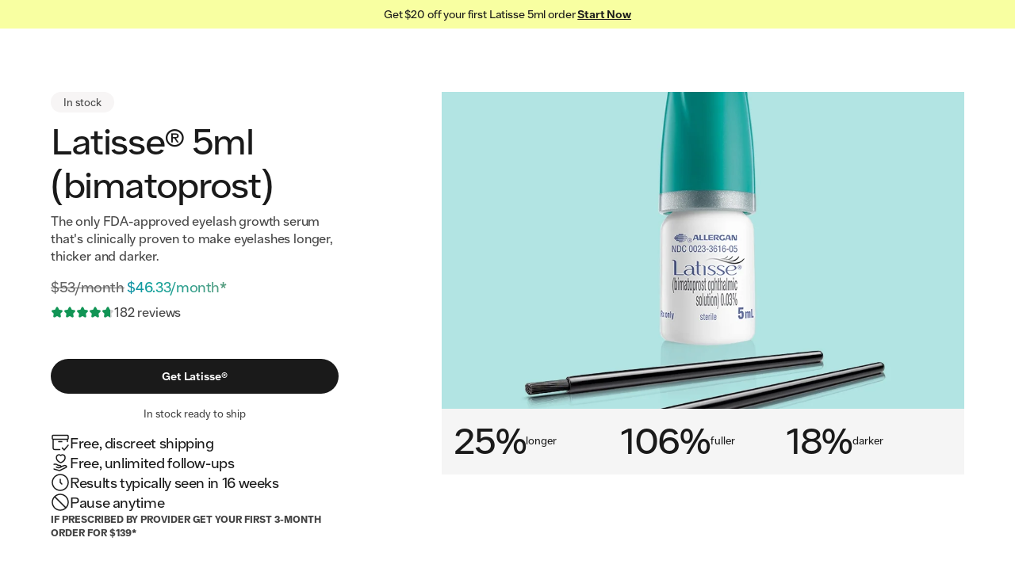

--- FILE ---
content_type: text/html; charset=utf-8
request_url: https://ro.co/lp/medications/latisse/5ml/s/a/
body_size: 32350
content:
<!DOCTYPE html><html lang="en"><head><meta charSet="utf-8"/><meta name="viewport" content="width=device-width,initial-scale=1"/><meta property="og:locale" content="en_US"/><meta property="og:type" content="website"/><meta property="og:site_name" content="Ro"/><meta name="msapplication-TileColor" content="#da532c"/><meta name="theme-color" content="#ffffff"/><title>Buy Latisse Online with Prescription | Ro</title><meta name="description" content="Order FDA-approved Latisse (bimatoprost) online. Start an online visit and see if Latisse is right for you. Free shipping included."/><meta name="robots" content="noindex,nofollow,max-image-preview:large,max-snippet:-1, max-video-preview:-1"/><meta property="og:title" content="Buy Latisse Online with Prescription | Ro"/><meta property="og:description" content="Order FDA-approved Latisse (bimatoprost) online, starting at $99. Start an online visit and see if Latisse is right for you. Free shipping included."/><meta property="og:url" content="https://ro.co/medications/latisse/"/><meta property="og:image" content="https://imgctf--assets.ro.co/jj2wf7627pjc/3A8qHsxAx9i7N4nHo62mD2/d8ed179d7e4bfe4ccb26640f74b43a7b/latisse.webp"/><meta property="og:image:width" content="760"/><meta property="og:image:height" content="760"/><meta name="twitter:card" content="summary_large_image"/><link rel="canonical" href="https://ro.co/medications/latisse/"/><script type="application/ld+json">{"name":"Latisse","@type":"Drug","price":"46.33","@context":"https://schema.org/","alternateName":"Latisse","priceCurrency":"USD","prescriptionStatus":"http://schema.org/PrescriptionOnly","isAvailableGenerically":"True"}</script><link rel="stylesheet" href="/assets/root-DgIVVnWH.css"/><link rel="stylesheet" href="/assets/button-CKsEN_Bz.css"/><link rel="stylesheet" href="/rocostatic/fonts.css"/><link rel="stylesheet" href="/rocostatic/normalize.css"/><link rel="icon" href="/rocostatic/favicon.svg" type="image/svg+xml"/><link rel="apple-touch-icon" href="/apple-touch-icon.png" sizes="144x144"/><link rel="icon" href="/favicon-32x32.png" type="image/png" sizes="32x32"/><link rel="icon" href="/favicon-16x16.png" type="image/png" sizes="16x16"/><link rel="manifest" href="/site.webmanifest"/><link rel="mask-icon" href="/safari-pinned-tab.svg" color="#5bbad5"/><link rel="preload" as="font" crossorigin="anonymous" href="/rocostatic/fonts/Ro_Sans-Regular.woff" type="font/woff"/><link rel="preload" as="font" crossorigin="anonymous" href="/rocostatic/fonts/Ro_Sans-SemiBold.woff" type="font/woff"/><link rel="preload" as="font" crossorigin="anonymous" href="/rocostatic/fonts/Ro_Sans-Bold.woff" type="font/woff"/><link rel="stylesheet" href="/assets/page-component-switch-CNK-fkBr.css"/><link rel="stylesheet" href="/assets/article-content-overrides-CTESEFBi.css"/><style>:root { --deprecated-color-surface-onLight-muted: rgba(135,135,135,0.07);--deprecated-color-surface-onLight-overlay: rgba(0,0,0,0.1);--deprecated-color-surface-onLight-overlayStrong: rgba(0,0,0,0.5);--deprecated-color-surface-onDark-muted: rgba(97,97,97,0.1);--deprecated-color-surface-onDark-overlay: rgba(255,255,255,0.1);--deprecated-color-surface-onDark-overlayStrong: rgba(255,255,255,0.5);--deprecated-color-text-onLight-muted: #7F7F7F;--deprecated-color-text-onDark-muted: #7F7F7F;--deprecated-color-border-onLight-default: #a6a6a6;--deprecated-color-border-onLight-emphasis: #1a1a1a;--deprecated-color-border-onLight-muted: #c7c7c7;--deprecated-color-border-onLight-subtle: #ececec;--deprecated-color-border-onDark-default: #7F7F7F;--deprecated-color-border-onDark-emphasis: #fff;--deprecated-color-border-onDark-muted: #4b4b4b;--deprecated-color-border-onDark-subtle: #303030;--deprecated-color-action-focusedOutline: #276ef1;--deprecated-gradient-bluePink-normal-0: #53ACEB;--deprecated-gradient-bluePink-normal-1: #FF01A9;--deprecated-gradient-bluePink-normal-2: #FF9890;--deprecated-gradient-bluePink-a11y-0: #1A76C3;--deprecated-gradient-bluePink-a11y-1: #D80C9A;--deprecated-gradient-bluePink-a11y-2: #D7756D;--deprecated-gradient-yellowRed-normal-0: #EBC600;--deprecated-gradient-yellowRed-normal-1: #FF8A00;--deprecated-gradient-yellowRed-normal-2: #FF0000;--deprecated-gradient-yellowRed-a11y-0: #EB6A20;--deprecated-gradient-yellowRed-a11y-1: #ED2020;--deprecated-gradient-yellowRed-a11y-2: #970202;--deprecated-gradient-blueGreen-normal-0: #535DFF;--deprecated-gradient-blueGreen-normal-1: #56EBFF;--deprecated-gradient-blueGreen-normal-2: #41F49E;--deprecated-gradient-blueGreen-a11y-0: #1A76C3;--deprecated-gradient-blueGreen-a11y-1: #0DA098;--deprecated-gradient-blueGreen-a11y-2: #5E9E7F;--deprecated-gradient-orangeBlue-normal-0: #FF6C19;--deprecated-gradient-orangeBlue-normal-1: #3177FF;--deprecated-gradient-orangeBlue-normal-2: #55A3FF;--deprecated-gradient-orangeBlue-a11y-0: #EB6A20;--deprecated-gradient-orangeBlue-a11y-1: #1A76C3;--deprecated-gradient-orangeBlue-a11y-2: #5461FA;--deprecated-gradient-greenYellow-normal-0: #0CCBC6;--deprecated-gradient-greenYellow-normal-1: #FFD600;--deprecated-gradient-greenYellow-normal-2: #FFB359;--deprecated-gradient-greenYellow-a11y-0: #6B9A3C;--deprecated-gradient-greenYellow-a11y-1: #189EB0;--deprecated-gradient-greenYellow-a11y-2: #EB6A20;--deprecated-gradient-fullSpectrum-normal-0: #FF0000;--deprecated-gradient-fullSpectrum-normal-1: #FF01A9;--deprecated-gradient-fullSpectrum-normal-2: #FF9890;--deprecated-gradient-fullSpectrum-normal-3: #53ACEB;--deprecated-gradient-fullSpectrum-normal-4: #535DFF;--deprecated-gradient-fullSpectrum-normal-5: #3177FF;--deprecated-gradient-fullSpectrum-normal-6: #55A3FF;--deprecated-gradient-fullSpectrum-normal-7: #56EBFF;--deprecated-gradient-fullSpectrum-normal-8: #0CCBC6;--deprecated-gradient-fullSpectrum-normal-9: #41F49E;--deprecated-gradient-fullSpectrum-normal-10: #FFD600;--deprecated-gradient-fullSpectrum-normal-11: #EBC600;--deprecated-gradient-fullSpectrum-normal-12: #FFB359;--deprecated-gradient-fullSpectrum-normal-13: #FF8A00;--deprecated-gradient-fullSpectrum-normal-14: #FF6C19;--deprecated-gradient-fullSpectrum-a11y-0: #970202;--deprecated-gradient-fullSpectrum-a11y-1: #D80C9A;--deprecated-gradient-fullSpectrum-a11y-2: #D7756D;--deprecated-gradient-fullSpectrum-a11y-3: #1A76C3;--deprecated-gradient-fullSpectrum-a11y-4: #1A76C3;--deprecated-gradient-fullSpectrum-a11y-5: #1A76C3;--deprecated-gradient-fullSpectrum-a11y-6: #5461FA;--deprecated-gradient-fullSpectrum-a11y-7: #0DA098;--deprecated-gradient-fullSpectrum-a11y-8: #6B9A3C;--deprecated-gradient-fullSpectrum-a11y-9: #5E9E7F;--deprecated-gradient-fullSpectrum-a11y-10: #189EB0;--deprecated-gradient-fullSpectrum-a11y-11: #EB6A20;--deprecated-gradient-fullSpectrum-a11y-12: #EB6A20;--deprecated-gradient-fullSpectrum-a11y-13: #ED2020;--deprecated-gradient-fullSpectrum-a11y-14: #EB6A20;--deprecated-elevation-xsmall: inset 0px 0px 0px 1px #ececec;--deprecated-elevation-small: -4px 7px 14px rgba(0,0,0,0.02);--deprecated-elevation-medium: -6px 9px 14px rgba(0,0,0,0.04);--deprecated-elevation-large: -12px 40px 20px rgba(0,0,0,0.08); }</style><style data-styled="true" data-styled-version="6.1.8">@media screen and (min-width: 390px){.czCGwG{position:absolute;z-index:100;top:0;left:0;}}/*!sc*/
@media screen and (min-width: 390px){.jPnEXV{position:absolute;z-index:100;top:0;right:0;}}/*!sc*/
@media screen and (min-width: 390px){.lcaBtW{position:absolute;z-index:100;bottom:0;left:0;}}/*!sc*/
@media screen and (min-width: 390px){.kzkcWN{position:absolute;z-index:100;bottom:0;right:0;}}/*!sc*/
data-styled.g1[id="Wrapper-sc-31fb66bc-0"]{content:"czCGwG,jPnEXV,lcaBtW,kzkcWN,"}/*!sc*/
.fFxaHe{--local-radius:var(--ripple-border-radius,0.5rem);display:block;position:absolute;border-radius:var(--local-radius);z-index:2;width:calc(100% + 0px);height:calc(100% + 0px);top:0px;left:0px;}/*!sc*/
data-styled.g2[id="Wrapper-sc-f3adfccf-0"]{content:"fFxaHe,"}/*!sc*/
.gKshvN{--local-radius:var(--ripple-border-radius,0.5rem);display:block;position:absolute;border-radius:var(--local-radius);z-index:2;width:calc(100% + 0px);height:calc(100% + 0px);top:0px;left:0px;overflow:hidden;}/*!sc*/
data-styled.g3[id="AnimationWrapper-sc-f3adfccf-1"]{content:"gKshvN,"}/*!sc*/
.jAxXql{display:block;border-radius:50%;background:var(--button-primary-pressed-background);border:0;position:absolute;transform-origin:50% 50%;-webkit-transition:150ms opacity;transition:150ms opacity;opacity:0;}/*!sc*/
.klqgNE{display:block;border-radius:50%;background:var(--button-text-pressed-background);border:0;position:absolute;transform-origin:50% 50%;-webkit-transition:150ms opacity;transition:150ms opacity;opacity:0;}/*!sc*/
data-styled.g4[id="Animation-sc-f3adfccf-2"]{content:"jAxXql,klqgNE,"}/*!sc*/
.iA-DUCM{margin:0 0 0;font:var(--body-3-mobile-regular);letter-spacing:var(--letter-spacing-body-3);text-align:center;text-transform:none;color:var(--color-text-primary);}/*!sc*/
@media screen and (min-width: 600px){.iA-DUCM{margin:0 0 0;}}/*!sc*/
@media screen and (min-width: 960px){.iA-DUCM{margin:0 0 0;}}/*!sc*/
@media screen and (min-width: 600px){.iA-DUCM{font:var(--body-3-tablet-portrait-regular);}}/*!sc*/
@media screen and (min-width: 960px){.iA-DUCM{font:var(--body-3-tablet-landscape-regular);}}/*!sc*/
@media screen and (min-width: 1280px){.iA-DUCM{font:var(--body-3-desktop-regular);}}/*!sc*/
.eIkseM{margin:0 0 0;font:var(--body-3-mobile-strong);letter-spacing:var(--letter-spacing-body-3);text-align:center;text-transform:none;color:var(--color-text-primary);}/*!sc*/
@media screen and (min-width: 600px){.eIkseM{margin:0 0 0;}}/*!sc*/
@media screen and (min-width: 960px){.eIkseM{margin:0 0 0;}}/*!sc*/
@media screen and (min-width: 600px){.eIkseM{font:var(--body-3-tablet-portrait-strong);}}/*!sc*/
@media screen and (min-width: 960px){.eIkseM{font:var(--body-3-tablet-landscape-strong);}}/*!sc*/
@media screen and (min-width: 1280px){.eIkseM{font:var(--body-3-desktop-strong);}}/*!sc*/
.ggUTed{margin:0 0 0;font:var(--body-4-mobile-regular);letter-spacing:var(--letter-spacing-body-4);text-align:left;text-transform:none;color:var(--color-text-primary);color:var(--color-text-secondary);}/*!sc*/
@media screen and (min-width: 600px){.ggUTed{margin:0 0 0;}}/*!sc*/
@media screen and (min-width: 960px){.ggUTed{margin:0 0 0;}}/*!sc*/
@media screen and (min-width: 600px){.ggUTed{font:var(--body-4-tablet-portrait-regular);}}/*!sc*/
@media screen and (min-width: 960px){.ggUTed{font:var(--body-4-tablet-landscape-regular);}}/*!sc*/
@media screen and (min-width: 1280px){.ggUTed{font:var(--body-4-desktop-regular);}}/*!sc*/
.bqhcyn{margin:0 0 0;font:var(--display-2-mobile-regular);letter-spacing:var(--letter-spacing-display-2);text-align:left;text-transform:none;color:var(--color-text-primary);}/*!sc*/
@media screen and (min-width: 600px){.bqhcyn{margin:0 0 0;}}/*!sc*/
@media screen and (min-width: 960px){.bqhcyn{margin:0 0 0;}}/*!sc*/
@media screen and (min-width: 600px){.bqhcyn{font:var(--display-2-tablet-portrait-regular);}}/*!sc*/
@media screen and (min-width: 960px){.bqhcyn{font:var(--display-2-tablet-landscape-regular);}}/*!sc*/
@media screen and (min-width: 1280px){.bqhcyn{font:var(--display-2-desktop-regular);}}/*!sc*/
.cEErxI{margin:0 0 1rem;font:var(--body-2-mobile-regular);letter-spacing:var(--letter-spacing-body-2);text-align:left;text-transform:none;color:var(--color-text-primary);color:var(--color-text-secondary);}/*!sc*/
@media screen and (min-width: 600px){.cEErxI{margin:0 0 1rem;}}/*!sc*/
@media screen and (min-width: 960px){.cEErxI{margin:0 0 1rem;}}/*!sc*/
@media screen and (min-width: 600px){.cEErxI{font:var(--body-2-tablet-portrait-regular);}}/*!sc*/
@media screen and (min-width: 960px){.cEErxI{font:var(--body-2-tablet-landscape-regular);}}/*!sc*/
@media screen and (min-width: 1280px){.cEErxI{font:var(--body-2-desktop-regular);}}/*!sc*/
.kEEcBi{margin:0 0 0;font:var(--body-1-mobile-regular);letter-spacing:var(--letter-spacing-body-1);text-align:left;text-transform:none;color:var(--color-text-primary);}/*!sc*/
@media screen and (min-width: 600px){.kEEcBi{margin:0 0 0;}}/*!sc*/
@media screen and (min-width: 960px){.kEEcBi{margin:0 0 0;}}/*!sc*/
@media screen and (min-width: 600px){.kEEcBi{font:var(--body-1-tablet-portrait-regular);}}/*!sc*/
@media screen and (min-width: 960px){.kEEcBi{font:var(--body-1-tablet-landscape-regular);}}/*!sc*/
@media screen and (min-width: 1280px){.kEEcBi{font:var(--body-1-desktop-regular);}}/*!sc*/
.gYrCyJ{margin:0 0 0;font:var(--body-1-mobile-regular);letter-spacing:var(--letter-spacing-body-1);-webkit-text-decoration:line-through;text-decoration:line-through;text-align:left;text-transform:none;color:var(--color-text-primary);color:var(--color-text-tertiary);}/*!sc*/
@media screen and (min-width: 600px){.gYrCyJ{margin:0 0 0;}}/*!sc*/
@media screen and (min-width: 960px){.gYrCyJ{margin:0 0 0;}}/*!sc*/
@media screen and (min-width: 600px){.gYrCyJ{font:var(--body-1-tablet-portrait-regular);}}/*!sc*/
@media screen and (min-width: 960px){.gYrCyJ{font:var(--body-1-tablet-landscape-regular);}}/*!sc*/
@media screen and (min-width: 1280px){.gYrCyJ{font:var(--body-1-desktop-regular);}}/*!sc*/
.kNQQMn{margin:0 0 0;font:var(--body-2-mobile-regular);letter-spacing:var(--letter-spacing-body-2);text-align:left;text-transform:none;color:var(--color-text-primary);color:var(--color-text-secondary);}/*!sc*/
@media screen and (min-width: 600px){.kNQQMn{margin:0 0 0;}}/*!sc*/
@media screen and (min-width: 960px){.kNQQMn{margin:0 0 0;}}/*!sc*/
@media screen and (min-width: 600px){.kNQQMn{font:var(--body-2-tablet-portrait-regular);}}/*!sc*/
@media screen and (min-width: 960px){.kNQQMn{font:var(--body-2-tablet-landscape-regular);}}/*!sc*/
@media screen and (min-width: 1280px){.kNQQMn{font:var(--body-2-desktop-regular);}}/*!sc*/
.juCdlv{margin:0 0 0;font:var(--body-4-mobile-regular);letter-spacing:var(--letter-spacing-body-4);text-align:left;text-transform:none;color:var(--color-text-primary);}/*!sc*/
@media screen and (min-width: 600px){.juCdlv{margin:0 0 0;}}/*!sc*/
@media screen and (min-width: 960px){.juCdlv{margin:0 0 0;}}/*!sc*/
@media screen and (min-width: 600px){.juCdlv{font:var(--body-4-tablet-portrait-regular);}}/*!sc*/
@media screen and (min-width: 960px){.juCdlv{font:var(--body-4-tablet-landscape-regular);}}/*!sc*/
@media screen and (min-width: 1280px){.juCdlv{font:var(--body-4-desktop-regular);}}/*!sc*/
.ezkGZl{margin:0 0 0;font:var(--body-2-mobile-strong);letter-spacing:var(--letter-spacing-body-2);text-align:center;text-transform:none;color:var(--color-text-primary);}/*!sc*/
.cZxdPe{margin:0 0 1rem;font:var(--body-4-mobile-regular);letter-spacing:var(--letter-spacing-body-4);text-align:center;text-transform:none;color:var(--color-text-primary);color:var(--color-text-secondary);}/*!sc*/
@media screen and (min-width: 600px){.cZxdPe{margin:0 0 1rem;}}/*!sc*/
@media screen and (min-width: 960px){.cZxdPe{margin:0 0 1rem;}}/*!sc*/
@media screen and (min-width: 600px){.cZxdPe{font:var(--body-4-tablet-portrait-regular);}}/*!sc*/
@media screen and (min-width: 960px){.cZxdPe{font:var(--body-4-tablet-landscape-regular);}}/*!sc*/
@media screen and (min-width: 1280px){.cZxdPe{font:var(--body-4-desktop-regular);}}/*!sc*/
.cqyGQO{margin:0 0 0;font:var(--micro-mobile-strong);letter-spacing:var(--letter-spacing-micro);text-align:left;text-transform:none;color:var(--color-text-primary);color:var(--color-text-secondary);}/*!sc*/
@media screen and (min-width: 600px){.cqyGQO{margin:0 0 0;}}/*!sc*/
@media screen and (min-width: 960px){.cqyGQO{margin:0 0 0;}}/*!sc*/
@media screen and (min-width: 600px){.cqyGQO{font:var(--micro-tablet-portrait-strong);}}/*!sc*/
@media screen and (min-width: 960px){.cqyGQO{font:var(--micro-tablet-landscape-strong);}}/*!sc*/
@media screen and (min-width: 1280px){.cqyGQO{font:var(--micro-desktop-strong);}}/*!sc*/
.gxHXAN{margin:0 0 1rem;font:var(--body-1-mobile-regular);letter-spacing:var(--letter-spacing-body-1);text-align:left;text-transform:none;color:var(--color-text-primary);}/*!sc*/
@media screen and (min-width: 600px){.gxHXAN{margin:0 0 1rem;}}/*!sc*/
@media screen and (min-width: 960px){.gxHXAN{margin:0 0 1rem;}}/*!sc*/
@media screen and (min-width: 600px){.gxHXAN{font:var(--body-1-tablet-portrait-regular);}}/*!sc*/
@media screen and (min-width: 960px){.gxHXAN{font:var(--body-1-tablet-landscape-regular);}}/*!sc*/
@media screen and (min-width: 1280px){.gxHXAN{font:var(--body-1-desktop-regular);}}/*!sc*/
.jjKmVN{margin:0 0 0;font:var(--h3-mobile-regular);letter-spacing:var(--letter-spacing-h3);text-align:left;text-transform:none;color:var(--color-text-primary);}/*!sc*/
@media screen and (min-width: 600px){.jjKmVN{margin:0 0 0;}}/*!sc*/
@media screen and (min-width: 960px){.jjKmVN{margin:0 0 0;}}/*!sc*/
@media screen and (min-width: 600px){.jjKmVN{font:var(--h3-tablet-portrait-regular);}}/*!sc*/
@media screen and (min-width: 960px){.jjKmVN{font:var(--h3-tablet-landscape-regular);}}/*!sc*/
@media screen and (min-width: 1280px){.jjKmVN{font:var(--h3-desktop-regular);}}/*!sc*/
.hSgtbs{margin:0 0 0.25rem;font:var(--body-2-mobile-regular);letter-spacing:var(--letter-spacing-body-2);text-align:left;text-transform:none;color:var(--color-text-primary);color:var(--color-text-secondary);}/*!sc*/
@media screen and (min-width: 600px){.hSgtbs{margin:0 0 0.25rem;}}/*!sc*/
@media screen and (min-width: 960px){.hSgtbs{margin:0 0 0.25rem;}}/*!sc*/
@media screen and (min-width: 600px){.hSgtbs{font:var(--body-2-tablet-portrait-regular);}}/*!sc*/
@media screen and (min-width: 960px){.hSgtbs{font:var(--body-2-tablet-landscape-regular);}}/*!sc*/
@media screen and (min-width: 1280px){.hSgtbs{font:var(--body-2-desktop-regular);}}/*!sc*/
.dGuxXS{margin:0 0 1rem;font:var(--p3-mobile-regular);letter-spacing:var(--letter-spacing-p3);text-align:left;text-transform:none;color:var(--color-text-primary);}/*!sc*/
@media screen and (min-width: 600px){.dGuxXS{margin:0 0 1rem;}}/*!sc*/
@media screen and (min-width: 960px){.dGuxXS{margin:0 0 1rem;}}/*!sc*/
@media screen and (min-width: 600px){.dGuxXS{font:var(--p3-tablet-portrait-regular);}}/*!sc*/
@media screen and (min-width: 960px){.dGuxXS{font:var(--p3-tablet-landscape-regular);}}/*!sc*/
@media screen and (min-width: 1280px){.dGuxXS{font:var(--p3-desktop-regular);}}/*!sc*/
.hczUAn{margin:0 0 0;font:var(--h5-mobile-strong);letter-spacing:var(--letter-spacing-h5);text-align:left;text-transform:none;color:var(--color-text-primary);}/*!sc*/
@media screen and (min-width: 600px){.hczUAn{margin:0 0 0;}}/*!sc*/
@media screen and (min-width: 960px){.hczUAn{margin:0 0 0;}}/*!sc*/
@media screen and (min-width: 600px){.hczUAn{font:var(--h5-tablet-portrait-strong);}}/*!sc*/
@media screen and (min-width: 960px){.hczUAn{font:var(--h5-tablet-landscape-strong);}}/*!sc*/
@media screen and (min-width: 1280px){.hczUAn{font:var(--h5-desktop-strong);}}/*!sc*/
.kcIyzD{margin:0 0 0;font:var(--h1-mobile-regular);letter-spacing:var(--letter-spacing-h1);text-align:left;text-transform:none;color:var(--color-text-primary);}/*!sc*/
@media screen and (min-width: 600px){.kcIyzD{margin:0 0 0;}}/*!sc*/
@media screen and (min-width: 960px){.kcIyzD{margin:0 0 0;}}/*!sc*/
@media screen and (min-width: 600px){.kcIyzD{font:var(--h1-tablet-portrait-regular);}}/*!sc*/
@media screen and (min-width: 960px){.kcIyzD{font:var(--h1-tablet-landscape-regular);}}/*!sc*/
@media screen and (min-width: 1280px){.kcIyzD{font:var(--h1-desktop-regular);}}/*!sc*/
.gMxMYE{margin:0 0 0;font:var(--body-3-mobile-regular);letter-spacing:var(--letter-spacing-body-3);text-align:left;text-transform:none;color:var(--color-text-primary);}/*!sc*/
@media screen and (min-width: 600px){.gMxMYE{margin:0 0 0;}}/*!sc*/
@media screen and (min-width: 960px){.gMxMYE{margin:0 0 0;}}/*!sc*/
@media screen and (min-width: 600px){.gMxMYE{font:var(--body-3-tablet-portrait-regular);}}/*!sc*/
@media screen and (min-width: 960px){.gMxMYE{font:var(--body-3-tablet-landscape-regular);}}/*!sc*/
@media screen and (min-width: 1280px){.gMxMYE{font:var(--body-3-desktop-regular);}}/*!sc*/
.hTovLW{margin:0 0 0;font:var(--body-3-mobile-regular);letter-spacing:var(--letter-spacing-body-3);text-align:left;text-transform:none;color:var(--color-text-primary);color:var(--color-text-secondary);}/*!sc*/
@media screen and (min-width: 600px){.hTovLW{margin:0 0 0;}}/*!sc*/
@media screen and (min-width: 960px){.hTovLW{margin:0 0 0;}}/*!sc*/
@media screen and (min-width: 600px){.hTovLW{font:var(--body-3-tablet-portrait-regular);}}/*!sc*/
@media screen and (min-width: 960px){.hTovLW{font:var(--body-3-tablet-landscape-regular);}}/*!sc*/
@media screen and (min-width: 1280px){.hTovLW{font:var(--body-3-desktop-regular);}}/*!sc*/
.gURsbZ{margin:0 0 0;font:var(--body-2-mobile-strong);letter-spacing:var(--letter-spacing-body-2);text-align:left;text-transform:none;color:var(--color-text-primary);}/*!sc*/
@media screen and (min-width: 600px){.gURsbZ{margin:0 0 0;}}/*!sc*/
@media screen and (min-width: 960px){.gURsbZ{margin:0 0 0;}}/*!sc*/
@media screen and (min-width: 600px){.gURsbZ{font:var(--body-2-tablet-portrait-strong);}}/*!sc*/
@media screen and (min-width: 960px){.gURsbZ{font:var(--body-2-tablet-landscape-strong);}}/*!sc*/
@media screen and (min-width: 1280px){.gURsbZ{font:var(--body-2-desktop-strong);}}/*!sc*/
.ecIFRB{margin:0 0 0;font:var(--body-2-mobile-regular);letter-spacing:var(--letter-spacing-body-2);text-align:left;text-transform:none;color:var(--color-text-primary);}/*!sc*/
@media screen and (min-width: 600px){.ecIFRB{margin:0 0 0;}}/*!sc*/
@media screen and (min-width: 960px){.ecIFRB{margin:0 0 0;}}/*!sc*/
@media screen and (min-width: 600px){.ecIFRB{font:var(--body-2-tablet-portrait-regular);}}/*!sc*/
@media screen and (min-width: 960px){.ecIFRB{font:var(--body-2-tablet-landscape-regular);}}/*!sc*/
@media screen and (min-width: 1280px){.ecIFRB{font:var(--body-2-desktop-regular);}}/*!sc*/
.eSwXAl{margin:0 0 0;font:var(--body-4-mobile-strong);letter-spacing:var(--letter-spacing-body-4);text-align:left;text-transform:none;color:var(--color-text-primary);color:var(--color-text-secondary);}/*!sc*/
@media screen and (min-width: 600px){.eSwXAl{margin:0 0 0;}}/*!sc*/
@media screen and (min-width: 960px){.eSwXAl{margin:0 0 0;}}/*!sc*/
@media screen and (min-width: 600px){.eSwXAl{font:var(--body-4-tablet-portrait-strong);}}/*!sc*/
@media screen and (min-width: 960px){.eSwXAl{font:var(--body-4-tablet-landscape-strong);}}/*!sc*/
@media screen and (min-width: 1280px){.eSwXAl{font:var(--body-4-desktop-strong);}}/*!sc*/
.efkeBK{margin:0 0 0;font:var(--micro-mobile-regular);letter-spacing:var(--letter-spacing-micro);text-align:center;text-transform:none;color:var(--color-text-primary);color:var(--color-text-secondary);}/*!sc*/
@media screen and (min-width: 600px){.efkeBK{margin:0 0 0;}}/*!sc*/
@media screen and (min-width: 960px){.efkeBK{margin:0 0 0;}}/*!sc*/
@media screen and (min-width: 600px){.efkeBK{font:var(--micro-tablet-portrait-regular);}}/*!sc*/
@media screen and (min-width: 960px){.efkeBK{font:var(--micro-tablet-landscape-regular);}}/*!sc*/
@media screen and (min-width: 1280px){.efkeBK{font:var(--micro-desktop-regular);}}/*!sc*/
data-styled.g5[id="StyledParagraph-sc-b4b2db0-0"]{content:"iA-DUCM,eIkseM,ggUTed,bqhcyn,cEErxI,kEEcBi,gYrCyJ,kNQQMn,juCdlv,ezkGZl,cZxdPe,cqyGQO,gxHXAN,jjKmVN,hSgtbs,dGuxXS,hczUAn,kcIyzD,gMxMYE,hTovLW,gURsbZ,ecIFRB,eSwXAl,efkeBK,"}/*!sc*/
.kVjMAO{pointer-events:none;margin:0;display:-webkit-box;display:-webkit-flex;display:-ms-flexbox;display:flex;-webkit-align-items:center;-webkit-box-align:center;-ms-flex-align:center;align-items:center;-webkit-box-pack:center;-ms-flex-pack:center;-webkit-justify-content:center;justify-content:center;-webkit-box-flex-wrap:wrap;-webkit-flex-wrap:wrap;-ms-flex-wrap:wrap;flex-wrap:wrap;position:relative;z-index:5;color:currentColor;}/*!sc*/
.ibpHpA{pointer-events:none;margin:0;display:-webkit-box;display:-webkit-flex;display:-ms-flexbox;display:flex;-webkit-align-items:center;-webkit-box-align:center;-ms-flex-align:center;align-items:center;-webkit-box-pack:center;-ms-flex-pack:center;-webkit-justify-content:center;justify-content:center;-webkit-box-flex-wrap:wrap;-webkit-flex-wrap:wrap;-ms-flex-wrap:wrap;flex-wrap:wrap;position:relative;z-index:5;color:currentColor;display:-webkit-inline-box;display:-webkit-inline-flex;display:-ms-inline-flexbox;display:inline-flex;border-bottom:1px solid currentColor;padding-bottom:0.25rem;}/*!sc*/
data-styled.g6[id="Content-sc-91fdbdff-0"]{content:"kVjMAO,ibpHpA,"}/*!sc*/
.dGmgYs{position:relative;display:inline-block;background:none;margin:0;padding:0;outline:none;text-align:center;-webkit-text-decoration:none;text-decoration:none;-webkit-user-select:none;-moz-user-select:none;-ms-user-select:none;user-select:none;-webkit-tap-highlight-color:transparent;-webkit-appearance:none;-moz-appearance:none;-ms-appearance:none;appearance:none;border-radius:var(--button-border-radius);border:0;cursor:pointer;transition-timing-function:cubic-bezier(0,0,0.5,1);transition-duration:0.2s;transition-property:color,background-color;border-radius:0;color:var(--color-text-primary);}/*!sc*/
body:not(.focus--mouse) .dGmgYs:focus:after{display:block;content:'';top:0;bottom:0;right:0;left:0;position:absolute;border:var(--focus-outline-border-normal);border-radius:var(--button-border-radius);box-shadow:var(--focus-outline-box-shadow);margin:-0.5rem -0.75rem;}/*!sc*/
@media screen and (min-width: 600px){.dGmgYs{display:inline-block;width:auto;}}/*!sc*/
@media screen and (min-width: 960px){.dGmgYs{display:inline-block;width:auto;}}/*!sc*/
@media screen and (min-width: 1280px){.dGmgYs{display:inline-block;width:auto;}}/*!sc*/
.dGmgYs .Content-sc-91fdbdff-0 svg [stroke]{stroke:var(--color-text-primary);}/*!sc*/
.dGmgYs .Content-sc-91fdbdff-0 svg [fill]:not([fill='white']){fill:var(--color-text-primary);}/*!sc*/
.dGmgYs:hover{color:var(--color-text-primary);}/*!sc*/
.dGmgYs:hover .Content-sc-91fdbdff-0 svg [stroke]{stroke:var(--color-text-primary);}/*!sc*/
.dGmgYs:hover .Content-sc-91fdbdff-0 svg [fill]:not([fill='white']){fill:var(--color-text-primary);}/*!sc*/
.dGmgYs:hover .Content-sc-91fdbdff-0{border-bottom:1px solid var(--color-text-primary);}/*!sc*/
data-styled.g7[id="Wrapper-sc-91fdbdff-1"]{content:"dGmgYs,"}/*!sc*/
.eslYWD{position:relative;overflow:hidden;border-radius:var(--button-border-radius);--ripple-border-radius:var(--button-border-radius);padding:var(--button-large-padding-vertical) calc( var(--rds-button-padding-inline,0px) + var(--button-large-padding-horizontal) );}/*!sc*/
.gMDCkn{position:relative;overflow:hidden;border-radius:var(--button-border-radius);--ripple-border-radius:var(--button-border-radius);padding:var(--button-large-padding-vertical) calc( var(--rds-button-padding-inline,0px) + var(--button-large-padding-horizontal) );border-radius:0;padding:0;}/*!sc*/
data-styled.g8[id="Inner-sc-91fdbdff-2"]{content:"eslYWD,gMDCkn,"}/*!sc*/
.ksSMUN{display:block;position:relative;width:16px;height:16px;-webkit-flex-shrink:0;-ms-flex-negative:0;flex-shrink:0;-webkit-transform:rotate(0deg);-moz-transform:rotate(0deg);-ms-transform:rotate(0deg);transform:rotate(0deg);-webkit-transition:var(--interactions-duration-fast) -webkit-transform var(--interactions-easing-expressive-open);transition:var(--interactions-duration-fast) transform var(--interactions-easing-expressive-open);}/*!sc*/
.ksSMUN [stroke]{stroke:var(--ratings-stars-primary-color);}/*!sc*/
.ksSMUN [fill]:not([fill='white']){fill:var(--ratings-stars-primary-color);}/*!sc*/
.fxHxfo{display:block;position:relative;width:16px;height:16px;-webkit-flex-shrink:0;-ms-flex-negative:0;flex-shrink:0;-webkit-transform:rotate(0deg);-moz-transform:rotate(0deg);-ms-transform:rotate(0deg);transform:rotate(0deg);-webkit-transition:var(--interactions-duration-fast) -webkit-transform var(--interactions-easing-expressive-open);transition:var(--interactions-duration-fast) transform var(--interactions-easing-expressive-open);}/*!sc*/
.jrysgv{display:block;position:relative;width:16px;height:16px;-webkit-flex-shrink:0;-ms-flex-negative:0;flex-shrink:0;fill:url(#:R6t6376u95:);-webkit-transform:rotate(0deg);-moz-transform:rotate(0deg);-ms-transform:rotate(0deg);transform:rotate(0deg);-webkit-transition:var(--interactions-duration-fast) -webkit-transform var(--interactions-easing-expressive-open);transition:var(--interactions-duration-fast) transform var(--interactions-easing-expressive-open);}/*!sc*/
.jrysgv [stroke]{stroke:var(--ratings-stars-primary-color);}/*!sc*/
.jrysgv [fill]:not([fill='white']){fill:var(--ratings-stars-primary-color);}/*!sc*/
.jrysgv [fill]:not([fill='white']){fill:url(#:R6t6376u95:);}/*!sc*/
.fuItSc{display:block;position:relative;width:24px;height:24px;-webkit-flex-shrink:0;-ms-flex-negative:0;flex-shrink:0;-webkit-transform:rotate(0deg);-moz-transform:rotate(0deg);-ms-transform:rotate(0deg);transform:rotate(0deg);-webkit-transition:var(--interactions-duration-fast) -webkit-transform var(--interactions-easing-expressive-open);transition:var(--interactions-duration-fast) transform var(--interactions-easing-expressive-open);}/*!sc*/
.eKcFfz{display:block;position:relative;width:16px;height:16px;-webkit-flex-shrink:0;-ms-flex-negative:0;flex-shrink:0;fill:url(#:Rr6d76u95:);-webkit-transform:rotate(0deg);-moz-transform:rotate(0deg);-ms-transform:rotate(0deg);transform:rotate(0deg);-webkit-transition:var(--interactions-duration-fast) -webkit-transform var(--interactions-easing-expressive-open);transition:var(--interactions-duration-fast) transform var(--interactions-easing-expressive-open);}/*!sc*/
.eKcFfz [stroke]{stroke:var(--ratings-stars-primary-color);}/*!sc*/
.eKcFfz [fill]:not([fill='white']){fill:var(--ratings-stars-primary-color);}/*!sc*/
.eKcFfz [fill]:not([fill='white']){fill:url(#:Rr6d76u95:);}/*!sc*/
.jSGrMx{display:block;position:relative;width:16px;height:16px;-webkit-flex-shrink:0;-ms-flex-negative:0;flex-shrink:0;-webkit-transform:rotate(0deg);-moz-transform:rotate(0deg);-ms-transform:rotate(0deg);transform:rotate(0deg);-webkit-transition:var(--interactions-duration-fast) -webkit-transform var(--interactions-easing-expressive-open);transition:var(--interactions-duration-fast) transform var(--interactions-easing-expressive-open);}/*!sc*/
.jSGrMx [stroke]{stroke:var(--color-text-primary);}/*!sc*/
.jSGrMx [fill]:not([fill='white']){fill:var(--color-text-primary);}/*!sc*/
data-styled.g10[id="SvgStyled-sc-6c3b43fe-0"]{content:"ksSMUN,fxHxfo,jrysgv,fuItSc,eKcFfz,jSGrMx,"}/*!sc*/
.jWCLEs{position:fixed;top:0;left:0;width:100%;z-index:var(--zIndex-toast);}/*!sc*/
data-styled.g25[id="ToastTopGroupWrapper-sc-5161aba6-1"]{content:"jWCLEs,"}/*!sc*/
.bZQHCD{position:fixed;bottom:0;left:0;width:100%;z-index:var(--zIndex-toast);}/*!sc*/
data-styled.g26[id="ToastBottomGroupWrapper-sc-5161aba6-2"]{content:"bZQHCD,"}/*!sc*/
.bzwHXv{--page-container-max-width:80rem;--page-container-padding:var(--grid-padding-mobile);margin:auto;padding:0 var(--page-container-padding);width:min(100%,1280px);}/*!sc*/
@media screen and (min-width: 600px){.bzwHXv{--page-container-padding:var(--grid-padding-tablet-portrait);}}/*!sc*/
@media screen and (min-width: 960px){.bzwHXv{--page-container-padding:var(--grid-padding-tablet-landscape);}}/*!sc*/
@media screen and (min-width: 1280px){.bzwHXv{--page-container-padding:var(--grid-padding-desktop);}}/*!sc*/
.eaoJrP{--page-container-max-width:80rem;--page-container-padding:var(--grid-padding-mobile);--page-container-padding:0;margin:auto;padding:0 var(--page-container-padding);width:min(100%,1280px);}/*!sc*/
@media screen and (min-width: 600px){.eaoJrP{--page-container-padding:var(--grid-padding-tablet-portrait);}}/*!sc*/
@media screen and (min-width: 960px){.eaoJrP{--page-container-padding:var(--grid-padding-tablet-landscape);}}/*!sc*/
@media screen and (min-width: 1280px){.eaoJrP{--page-container-padding:var(--grid-padding-desktop);}}/*!sc*/
data-styled.g27[id="Container-sc-b3780d6b-0"]{content:"bzwHXv,eaoJrP,"}/*!sc*/
.bheHeH{position:relative;}/*!sc*/
data-styled.g32[id="JumpPointWrapper-sc-ffa56ecc-0"]{content:"bheHeH,"}/*!sc*/
.kiLkYz{position:absolute;top:calc(-1 * var(--top-navigation-mobile-height) - 3rem);}/*!sc*/
@media screen and (,min-width: 600px,){.kiLkYz{,top:,calc(-1 * var(--top-navigation-desktop-height) - 4rem);}}/*!sc*/
data-styled.g33[id="JumpPoint-sc-ffa56ecc-1"]{content:"kiLkYz,"}/*!sc*/
.gLItMy{position:relative;}/*!sc*/
.gLItMy.section-bgColor-warmGrey200+.gLItMy.section-bgColor-warmGrey200{padding-top:0;}/*!sc*/
@media screen and (min-width: 960px){.gLItMy.section-bgColor-warmGrey200+.gLItMy.section-bgColor-warmGrey200{padding-top:0;}}/*!sc*/
.gLItMy.section-bgColor-warmGrey200Alpha60+.gLItMy.section-bgColor-warmGrey200Alpha60{padding-top:0;}/*!sc*/
@media screen and (min-width: 960px){.gLItMy.section-bgColor-warmGrey200Alpha60+.gLItMy.section-bgColor-warmGrey200Alpha60{padding-top:0;}}/*!sc*/
.gLItMy.section-bgColor-lightGrey150+.gLItMy.section-bgColor-lightGrey150{padding-top:0;}/*!sc*/
@media screen and (min-width: 960px){.gLItMy.section-bgColor-lightGrey150+.gLItMy.section-bgColor-lightGrey150{padding-top:0;}}/*!sc*/
.gLItMy.section-bgColor-lightGrey200+.gLItMy.section-bgColor-lightGrey200{padding-top:0;}/*!sc*/
@media screen and (min-width: 960px){.gLItMy.section-bgColor-lightGrey200+.gLItMy.section-bgColor-lightGrey200{padding-top:0;}}/*!sc*/
.gLItMy.section-bgColor-black700+.gLItMy.section-bgColor-black700{padding-top:0;}/*!sc*/
@media screen and (min-width: 960px){.gLItMy.section-bgColor-black700+.gLItMy.section-bgColor-black700{padding-top:0;}}/*!sc*/
.gLItMy.section-bgColor-grey100+.gLItMy.section-bgColor-grey100{padding-top:0;}/*!sc*/
@media screen and (min-width: 960px){.gLItMy.section-bgColor-grey100+.gLItMy.section-bgColor-grey100{padding-top:0;}}/*!sc*/
.gLItMy.section-bgColor-warmGrey+.gLItMy.section-bgColor-warmGrey{padding-top:0;}/*!sc*/
@media screen and (min-width: 960px){.gLItMy.section-bgColor-warmGrey+.gLItMy.section-bgColor-warmGrey{padding-top:0;}}/*!sc*/
.gLItMy.section-bgColor-warmGreyAlpha60+.gLItMy.section-bgColor-warmGreyAlpha60{padding-top:0;}/*!sc*/
@media screen and (min-width: 960px){.gLItMy.section-bgColor-warmGreyAlpha60+.gLItMy.section-bgColor-warmGreyAlpha60{padding-top:0;}}/*!sc*/
.gLItMy.section-bgColor-grey1000+.gLItMy.section-bgColor-grey1000{padding-top:0;}/*!sc*/
@media screen and (min-width: 960px){.gLItMy.section-bgColor-grey1000+.gLItMy.section-bgColor-grey1000{padding-top:0;}}/*!sc*/
.gLItMy.section-bgColor-neutral+.gLItMy.section-bgColor-neutral{padding-top:0;}/*!sc*/
@media screen and (min-width: 960px){.gLItMy.section-bgColor-neutral+.gLItMy.section-bgColor-neutral{padding-top:0;}}/*!sc*/
.gLItMy.section-bgColor-warmNeutral+.gLItMy.section-bgColor-warmNeutral{padding-top:0;}/*!sc*/
@media screen and (min-width: 960px){.gLItMy.section-bgColor-warmNeutral+.gLItMy.section-bgColor-warmNeutral{padding-top:0;}}/*!sc*/
.gLItMy.section-bgColor-coolGrey+.gLItMy.section-bgColor-coolGrey{padding-top:0;}/*!sc*/
@media screen and (min-width: 960px){.gLItMy.section-bgColor-coolGrey+.gLItMy.section-bgColor-coolGrey{padding-top:0;}}/*!sc*/
.gLItMy.section-bgColor-lightCoolGrey+.gLItMy.section-bgColor-lightCoolGrey{padding-top:0;}/*!sc*/
@media screen and (min-width: 960px){.gLItMy.section-bgColor-lightCoolGrey+.gLItMy.section-bgColor-lightCoolGrey{padding-top:0;}}/*!sc*/
.gLItMy.section-bgColor-white+.gLItMy.section-bgColor-white{padding-top:0;}/*!sc*/
@media screen and (min-width: 960px){.gLItMy.section-bgColor-white+.gLItMy.section-bgColor-white{padding-top:0;}}/*!sc*/
.gLItMy.section-bgColor-grey900+.gLItMy.section-bgColor-grey900{padding-top:0;}/*!sc*/
@media screen and (min-width: 960px){.gLItMy.section-bgColor-grey900+.gLItMy.section-bgColor-grey900{padding-top:0;}}/*!sc*/
.gLItMy.section-primary-variant.section-light-background+.gLItMy.section-primary-variant.section-light-background,.gLItMy.section-primary-variant.section-dark-background+.gLItMy.section-primary-variant.section-dark-background,.gLItMy.section-secondary-variant.section-light-background+.gLItMy.section-secondary-variant.section-light-background,.gLItMy.section-secondary-variant.section-dark-background+.gLItMy.section-secondary-variant.section-dark-background{padding-top:0;}/*!sc*/
@media screen and (min-width: 960px){.gLItMy.section-primary-variant.section-light-background+.gLItMy.section-primary-variant.section-light-background,.gLItMy.section-primary-variant.section-dark-background+.gLItMy.section-primary-variant.section-dark-background,.gLItMy.section-secondary-variant.section-light-background+.gLItMy.section-secondary-variant.section-light-background,.gLItMy.section-secondary-variant.section-dark-background+.gLItMy.section-secondary-variant.section-dark-background{padding-top:0;}}/*!sc*/
data-styled.g34[id="LayoutSection-sc-a4155eef-0"]{content:"gLItMy,"}/*!sc*/
.jBemzi{width:100%;overflow-x:hidden;padding-top:var(--spacing-spacing-400);padding-bottom:var(--spacing-spacing-400);background-color:transparent;}/*!sc*/
data-styled.g35[id="SectionWrapper-sc-abd55edf-0"]{content:"jBemzi,"}/*!sc*/
.jMlXMk{display:block;-webkit-padding-start:0;padding-inline-start:0;}/*!sc*/
@media screen and (max-width: calc(600px - 1px)){.jMlXMk{grid-column:span 12;}}/*!sc*/
@media screen and (min-width: 600px){.jMlXMk{grid-column:span 12;grid-column:span 4;display:block;}}/*!sc*/
.bhnTuu{display:none;-webkit-padding-start:0;padding-inline-start:0;}/*!sc*/
@media screen and (max-width: calc(600px - 1px)){.bhnTuu{grid-column:span 12;}}/*!sc*/
@media screen and (min-width: 600px){.bhnTuu{grid-column:span 12;grid-column:span 1;display:block;}}/*!sc*/
.fdORbn{display:block;-webkit-padding-start:0;padding-inline-start:0;}/*!sc*/
@media screen and (max-width: calc(600px - 1px)){.fdORbn{grid-column:span 12;}}/*!sc*/
@media screen and (min-width: 600px){.fdORbn{grid-column:span 12;grid-column:span 7;display:block;}}/*!sc*/
.fEGjEl{display:block;-webkit-padding-start:0;padding-inline-start:0;}/*!sc*/
@media screen and (max-width: calc(600px - 1px)){.fEGjEl{grid-column:span 12;}}/*!sc*/
@media screen and (min-width: 600px){.fEGjEl{grid-column:span 12;grid-column:span 5;display:block;}}/*!sc*/
.irVCRu{display:block;-webkit-padding-start:0;padding-inline-start:0;}/*!sc*/
@media screen and (max-width: calc(600px - 1px)){.irVCRu{grid-column:span 12;}}/*!sc*/
@media screen and (min-width: 600px){.irVCRu{grid-column:span 12;grid-column:span 6;display:block;}}/*!sc*/
.jnlNeE{display:block;-webkit-padding-start:0;padding-inline-start:0;}/*!sc*/
@media screen and (max-width: calc(600px - 1px)){.jnlNeE{grid-column:span 12;}}/*!sc*/
@media screen and (min-width: 600px){.jnlNeE{grid-column:span 12;grid-column:span 8;display:block;}}/*!sc*/
.fpkYAn{display:none;-webkit-padding-start:0;padding-inline-start:0;}/*!sc*/
@media screen and (max-width: calc(600px - 1px)){.fpkYAn{grid-column:span 12;}}/*!sc*/
@media screen and (min-width: 600px){.fpkYAn{grid-column:span 12;}}/*!sc*/
@media screen and (min-width: 960px){.fpkYAn{grid-column:span 8;display:block;}}/*!sc*/
.gUDIiA{display:block;-webkit-padding-start:0;padding-inline-start:0;}/*!sc*/
@media screen and (max-width: calc(600px - 1px)){.gUDIiA{grid-column:span 12;}}/*!sc*/
@media screen and (min-width: 600px){.gUDIiA{grid-column:span 12;}}/*!sc*/
@media screen and (min-width: 960px){.gUDIiA{grid-column:span 4;display:block;}}/*!sc*/
.cRdbzj{display:block;-webkit-padding-start:0;padding-inline-start:0;}/*!sc*/
@media screen and (max-width: calc(600px - 1px)){.cRdbzj{grid-column:span 12;}}/*!sc*/
@media screen and (min-width: 600px){.cRdbzj{grid-column:span 12;}}/*!sc*/
@media screen and (min-width: 960px){.cRdbzj{grid-column:span 12;display:block;}}/*!sc*/
.eduXhb{display:block;-webkit-padding-start:0;padding-inline-start:0;}/*!sc*/
@media screen and (max-width: calc(600px - 1px)){.eduXhb{grid-column:span 12;}}/*!sc*/
@media screen and (min-width: 600px){.eduXhb{grid-column:span 12;}}/*!sc*/
@media screen and (min-width: 960px){.eduXhb{grid-column:span 3;display:block;}}/*!sc*/
data-styled.g36[id="Column-sc-5c7aef7b-0"]{content:"jMlXMk,bhnTuu,fdORbn,fEGjEl,irVCRu,jnlNeE,fpkYAn,gUDIiA,cRdbzj,eduXhb,"}/*!sc*/
.YHaGE{display:-ms-grid;display:grid;gap:0 var(--grid-gap);-webkit-align-items:stretch;-webkit-box-align:stretch;-ms-flex-align:stretch;align-items:stretch;-webkit-padding-start:0;padding-inline-start:0;-ms-grid-columns:repeat(var(--grid-columns),1fr);grid-template-columns:repeat(var(--grid-columns),1fr);}/*!sc*/
@media screen and (max-width: calc(600px - 1px)){.YHaGE{--grid-gap:var(--grid-gutter-tablet-portrait, var(--spacing-spacing-200));}}/*!sc*/
@media screen and (min-width: 390px){.YHaGE{--grid-gap:var(--grid-gutter-tablet-portrait);}}/*!sc*/
@media screen and (min-width: 600px){.YHaGE{--grid-gap:var(--grid-gutter-tablet-landscape);}}/*!sc*/
@media screen and (min-width: 960px){.YHaGE{--grid-gap:var(--grid-gutter-desktop);}}/*!sc*/
data-styled.g37[id="Grid-sc-5c7aef7b-1"]{content:"YHaGE,"}/*!sc*/
.iOUSj{background-image:var(--page-gradient);-webkit-background-clip:text;-webkit-background-clip:text;background-clip:text;-webkit-background-size:150% auto;background-size:150% auto;color:transparent;display:inline-block;-webkit-animation:cUFefP 15s ease infinite;animation:cUFefP 15s ease infinite;padding-bottom:0.2em;margin-bottom:-0.2em;}/*!sc*/
@media (prefers-reduced-motion){.iOUSj{-webkit-animation:none;animation:none;-webkit-background-size:auto;background-size:auto;}}/*!sc*/
data-styled.g42[id="Text-sc-7c943530-1"]{content:"iOUSj,"}/*!sc*/
.fKdfmy{outline:0;position:relative;display:inline-block;-webkit-text-decoration:none;text-decoration:none;color:inherit;}/*!sc*/
.fKdfmy:focus:before{content:'';display:block;position:absolute;inset:calc(-1 * (0px + 0.25rem));border:4px solid var(--deprecated-color-action-focusedOutline);border-radius:inherit;z-index:10;}/*!sc*/
body.focus--mouse .fKdfmy:focus:before{display:none;}/*!sc*/
.fKdfmy:disabled,.fKdfmy:hover,.fKdfmy:active,.fKdfmy:visited{color:inherit;}/*!sc*/
data-styled.g43[id="NormalizedLink-sc-48ec4dff-0"]{content:"fKdfmy,"}/*!sc*/
.fxhNeG{outline:0;position:relative;display:inline-block;-webkit-text-decoration:none;text-decoration:none;color:inherit;}/*!sc*/
.fxhNeG:focus:before{content:'';display:block;position:absolute;inset:calc(-1 * (0px + 0.25rem));border:4px solid var(--deprecated-color-action-focusedOutline);border-radius:inherit;z-index:10;}/*!sc*/
body.focus--mouse .fxhNeG:focus:before{display:none;}/*!sc*/
.fxhNeG:disabled,.fxhNeG:hover,.fxhNeG:active,.fxhNeG:visited{color:inherit;}/*!sc*/
data-styled.g44[id="NormalizedAnchor-sc-48ec4dff-1"]{content:"fxhNeG,"}/*!sc*/
.ytxPq{clip:rect(0 0 0 0);-webkit-clip-path:inset(50%);clip-path:inset(50%);height:1px;overflow:hidden;position:absolute;white-space:nowrap;width:1px;}/*!sc*/
data-styled.g50[id="VisuallyHidden-sc-58b0d1e9-0"]{content:"ytxPq,"}/*!sc*/
.jLJAtU{border-bottom:1px solid var(--color-border-subtle-1);}/*!sc*/
.hkHPkq{border-bottom:1px solid var(--color-border-subtle-3);}/*!sc*/
data-styled.g51[id="ItemWrapper-sc-69070ccd-0"]{content:"jLJAtU,hkHPkq,"}/*!sc*/
.hOtXaY{-webkit-transition:var(--interactions-duration-very-fast) var(--interactions-easing-productive-close);transition:var(--interactions-duration-very-fast) var(--interactions-easing-productive-close);}/*!sc*/
.is-open .hOtXaY{-webkit-transition:var(--interactions-duration-slow) var(--interactions-easing-productive-open);transition:var(--interactions-duration-slow) var(--interactions-easing-productive-open);}/*!sc*/
data-styled.g52[id="Item-sc-69070ccd-1"]{content:"hOtXaY,"}/*!sc*/
.jfomlY{overflow:hidden;padding-bottom:1rem;}/*!sc*/
data-styled.g53[id="Content-sc-69070ccd-2"]{content:"jfomlY,"}/*!sc*/
.hmja-di{margin-bottom:var(--spacing-spacing-100);}/*!sc*/
.hmja-di:last-child{margin-bottom:0;}/*!sc*/
data-styled.g54[id="AccordionParagraph-sc-69070ccd-3"]{content:"hmja-di,"}/*!sc*/
.johuyT{margin:0;}/*!sc*/
data-styled.g56[id="Title-sc-efb06d4c-1"]{content:"johuyT,"}/*!sc*/
.ivTdvK{position:relative;padding:var(--paddings-padding-150);padding-left:0;padding-right:calc(var(--paddings-padding-150) + 0.75rem);color:var(--color-text-primary);display:-webkit-box;display:-webkit-flex;display:-ms-flexbox;display:flex;-webkit-flex-direction:column;-ms-flex-direction:column;flex-direction:column;gap:var(--spacing-spacing-050);cursor:pointer;}/*!sc*/
data-styled.g57[id="Trigger-sc-efb06d4c-2"]{content:"ivTdvK,"}/*!sc*/
.eeOLiA{position:absolute;right:0;top:50%;-webkit-transform:translateY(-50%);-moz-transform:translateY(-50%);-ms-transform:translateY(-50%);transform:translateY(-50%);}/*!sc*/
data-styled.g58[id="TriggerIconWrapper-sc-efb06d4c-3"]{content:"eeOLiA,"}/*!sc*/
.UNTVd{-webkit-transition:var(--interactions-duration-very-fast) var(--interactions-easing-productive-close) -webkit-transform;transition:var(--interactions-duration-very-fast) var(--interactions-easing-productive-close) transform;}/*!sc*/
@media screen and (min-width: 960px){.UNTVd{width:1.5rem;height:1.5rem;}}/*!sc*/
.is-open .UNTVd{-webkit-transform:rotate(180deg);-moz-transform:rotate(180deg);-ms-transform:rotate(180deg);transform:rotate(180deg);-webkit-transition:var(--interactions-duration-slow) var(--interactions-easing-productive-open) -webkit-transform;transition:var(--interactions-duration-slow) var(--interactions-easing-productive-open) transform;}/*!sc*/
data-styled.g59[id="TriggerIcon-sc-efb06d4c-4"]{content:"UNTVd,"}/*!sc*/
.dvwSwt{outline:none;background:none;border:none;padding:0;cursor:pointer;outline:0;position:relative;}/*!sc*/
.dvwSwt:focus:before{content:'';display:block;position:absolute;inset:calc(-1 * (0px + 0.25rem));border:4px solid var(--deprecated-color-action-focusedOutline);border-radius:inherit;z-index:10;}/*!sc*/
body.focus--mouse .dvwSwt:focus:before{display:none;}/*!sc*/
data-styled.g70[id="Trigger-sc-d8d6ad4a-8"]{content:"dvwSwt,"}/*!sc*/
.gKIJMp{background-color:var(--rds-primitive-color-beige-neutral);border-radius:var(--border-radius-large);padding:var(--spacing-spacing-050) var(--spacing-spacing-150);display:-webkit-inline-box;display:-webkit-inline-flex;display:-ms-inline-flexbox;display:inline-flex;-webkit-flex-direction:row;-ms-flex-direction:row;flex-direction:row;gap:var(--rds-component-chip-gap,var(--spacing-spacing-100));-webkit-align-items:center;-webkit-box-align:center;-ms-flex-align:center;align-items:center;margin:0;}/*!sc*/
.gKIJMp svg{color:var(--rds-primitive-color-grey-900);-webkit-filter:none;filter:none;}/*!sc*/
data-styled.g83[id="Wrapper-sc-d4c56ad6-0"]{content:"gKIJMp,"}/*!sc*/
.bIeDdC{position:relative;display:inline-block;background:none;margin:0;padding:0;outline:none;text-align:center;-webkit-text-decoration:none;text-decoration:none;-webkit-user-select:none;-moz-user-select:none;-ms-user-select:none;user-select:none;-webkit-tap-highlight-color:transparent;-webkit-appearance:none;-moz-appearance:none;-ms-appearance:none;appearance:none;border-radius:var(--button-border-radius);border:0;cursor:pointer;transition-timing-function:cubic-bezier(0,0,0.5,1);transition-duration:0.2s;transition-property:color,background-color;display:block;width:100%;color:var(--button-primary-default-color);background:var(--button-primary-default-background);}/*!sc*/
body:not(.focus--mouse) .bIeDdC:focus:after{display:block;content:'';top:0;bottom:0;right:0;left:0;position:absolute;border:var(--focus-outline-border-normal);border-radius:var(--button-border-radius);box-shadow:var(--focus-outline-box-shadow);margin:0;}/*!sc*/
@media screen and (min-width: 600px){.bIeDdC{display:block;width:100%;}}/*!sc*/
@media screen and (min-width: 960px){.bIeDdC{display:block;width:100%;}}/*!sc*/
@media screen and (min-width: 1280px){.bIeDdC{display:block;width:100%;}}/*!sc*/
.bIeDdC:active,.bIeDdC:focus,.bIeDdC:visited{color:var(--button-primary-default-color);background:var(--button-primary-default-background);}/*!sc*/
@media (hover:hover) and (pointer:fine){.bIeDdC:hover{color:var(--button-primary-default-color);background:var(--button-primary-hover-background);}}/*!sc*/
.bIeDdC .Content-sc-91fdbdff-0 svg [stroke]{stroke:var(--button-primary-default-color);}/*!sc*/
.bIeDdC .Content-sc-91fdbdff-0 svg [fill]:not([fill='white']){fill:var(--button-primary-default-color);}/*!sc*/
data-styled.g99[id="StyledLink-sc-cf3ae414-0"]{content:"bIeDdC,"}/*!sc*/
.eqmVng{display:-webkit-inline-box;display:-webkit-inline-flex;display:-ms-inline-flexbox;display:inline-flex;-webkit-align-items:center;-webkit-box-align:center;-ms-flex-align:center;align-items:center;gap:0.25rem;}/*!sc*/
data-styled.g100[id="TextWithIcon-sc-6e17738-0"]{content:"eqmVng,"}/*!sc*/
.inNfcA{margin:0 0 1rem;}/*!sc*/
data-styled.g108[id="Title-sc-b17431c-0"]{content:"inNfcA,"}/*!sc*/
.gcPScl{width:2rem;}/*!sc*/
data-styled.g109[id="RoSymbol-sc-b17431c-1"]{content:"gcPScl,"}/*!sc*/
@media screen and (max-width: calc(960px - 1px)){.fdHBVl{display:none;}}/*!sc*/
data-styled.g110[id="DesktopGridColumn-sc-b17431c-2"]{content:"fdHBVl,"}/*!sc*/
.jlMeqM{display:none;}/*!sc*/
@media screen and (max-width: calc(960px - 1px)){.jlMeqM{display:block;}}/*!sc*/
data-styled.g111[id="MobileGridColumn-sc-b17431c-3"]{content:"jlMeqM,"}/*!sc*/
.kunWTI:not(:first-child){margin-top:var(--spacing-spacing-300);}/*!sc*/
data-styled.g112[id="NavHeadingDesktop-sc-b17431c-4"]{content:"kunWTI,"}/*!sc*/
.FcaLa{list-style:none;padding:0;margin:var(--spacing-spacing-150) 0 0;}/*!sc*/
data-styled.g113[id="NavList-sc-b17431c-5"]{content:"FcaLa,"}/*!sc*/
.bGFssZ{padding-bottom:var(--spacing-spacing-150);}/*!sc*/
.bGFssZ:last-child{padding-bottom:0;}/*!sc*/
data-styled.g114[id="NavItem-sc-b17431c-6"]{content:"bGFssZ,"}/*!sc*/
.cKbCVY{display:-webkit-box;display:-webkit-flex;display:-ms-flexbox;display:flex;-webkit-flex-direction:row;-ms-flex-direction:row;flex-direction:row;-webkit-align-items:baseline;-webkit-box-align:baseline;-ms-flex-align:baseline;align-items:baseline;-webkit-box-pack:justify;-webkit-justify-content:space-between;justify-content:space-between;margin:var(--spacing-spacing-300) 0;}/*!sc*/
data-styled.g115[id="LogosWrapper-sc-b17431c-7"]{content:"cKbCVY,"}/*!sc*/
.glcije{width:4rem;max-width:100%;}/*!sc*/
data-styled.g116[id="Certificate-sc-b17431c-8"]{content:"glcije,"}/*!sc*/
.dVuxpr{-webkit-flex:1;-ms-flex:1;flex:1;}/*!sc*/
data-styled.g117[id="Copyright-sc-b17431c-9"]{content:"dVuxpr,"}/*!sc*/
.yRanv{z-index:var(--zIndex-promoBar);position:-webkit-sticky;position:sticky;top:0;}/*!sc*/
data-styled.g118[id="LinkWrapper-sc-bc8e86ef-0"]{content:"yRanv,"}/*!sc*/
.fYYFot{display:block;padding:var(--paddings-padding-100) 0;background-color:#f8ffa1;}/*!sc*/
data-styled.g119[id="Link-sc-bc8e86ef-1"]{content:"fYYFot,"}/*!sc*/
.bzLuTR{color:var(--promobar-text);}/*!sc*/
data-styled.g120[id="Text-sc-bc8e86ef-2"]{content:"bzLuTR,"}/*!sc*/
.vpauG{-webkit-text-decoration:underline;text-decoration:underline;color:var(--promobar-text);}/*!sc*/
data-styled.g121[id="CTA-sc-bc8e86ef-3"]{content:"vpauG,"}/*!sc*/
.hslPKq{display:block;}/*!sc*/
data-styled.g124[id="PictureElement-sc-7d3e2264-0"]{content:"hslPKq,"}/*!sc*/
.eFfYmW{max-width:100%;display:block;object-fit:cover;aspect-ratio:1.0000;}/*!sc*/
@media screen and (min-width:960px){.eFfYmW{aspect-ratio:1.0000;}}/*!sc*/
.lgdoKq{max-width:100%;display:block;object-fit:cover;aspect-ratio:0.8167;}/*!sc*/
@media screen and (min-width:960px){.lgdoKq{aspect-ratio:0.8167;}}/*!sc*/
.kETYzm{max-width:100%;display:block;object-fit:cover;aspect-ratio:1.0010;}/*!sc*/
@media screen and (min-width:960px){.kETYzm{aspect-ratio:1.0010;}}/*!sc*/
data-styled.g125[id="ImageElement-sc-7d3e2264-1"]{content:"eFfYmW,lgdoKq,kETYzm,"}/*!sc*/
.kgabds{cursor:pointer;display:inline-block;background:none;margin:0;padding:0;border:none;outline:0;position:relative;}/*!sc*/
.kgabds:focus:before{content:'';display:block;position:absolute;inset:calc(-1 * (0px + 0.25rem));border:4px solid var(--deprecated-color-action-focusedOutline);border-radius:inherit;z-index:10;}/*!sc*/
body.focus--mouse .kgabds:focus:before{display:none;}/*!sc*/
.flJBhs{cursor:default;display:inline-block;background:none;margin:0;padding:0;border:none;outline:0;position:relative;}/*!sc*/
.flJBhs:focus:before{content:'';display:block;position:absolute;inset:calc(-1 * (0px + 0.25rem));border:4px solid var(--deprecated-color-action-focusedOutline);border-radius:inherit;z-index:10;}/*!sc*/
body.focus--mouse .flJBhs:focus:before{display:none;}/*!sc*/
data-styled.g166[id="StylelessButton-sc-85260288-0"]{content:"kgabds,flJBhs,"}/*!sc*/
.VXluf{position:relative;}/*!sc*/
data-styled.g204[id="MainContainer-sc-e8821721-0"]{content:"VXluf,"}/*!sc*/
.kMGhxF{position:relative;z-index:2;}/*!sc*/
data-styled.g205[id="Content-sc-e8821721-1"]{content:"kMGhxF,"}/*!sc*/
.ePldLL{height:0.25rem;background:linear-gradient( 90deg,#FF0000, #FF01A9, #FF9890, #53ACEB, #535DFF, #3177FF, #55A3FF, #56EBFF, #0CCBC6, #41F49E, #FFD600, #EBC600, #FFB359, #FF8A00, #FF6C19 );position:fixed;z-index:var(--zIndex-loadingBar);inset:0;overflow:hidden;display:-webkit-box;display:-webkit-flex;display:-ms-flexbox;display:flex;-webkit-box-pack:end;-ms-flex-pack:end;-webkit-justify-content:flex-end;justify-content:flex-end;opacity:0;-webkit-animation:0.5s fadeOut linear forwards;animation:0.5s fadeOut linear forwards;}/*!sc*/
@-webkit-keyframes progress{from{-webkit-transform:translate(30%);-moz-transform:translate(30%);-ms-transform:translate(30%);transform:translate(30%);}to{-webkit-transform:translate(100%);-moz-transform:translate(100%);-ms-transform:translate(100%);transform:translate(100%);}}/*!sc*/
@keyframes progress{from{-webkit-transform:translate(30%);-moz-transform:translate(30%);-ms-transform:translate(30%);transform:translate(30%);}to{-webkit-transform:translate(100%);-moz-transform:translate(100%);-ms-transform:translate(100%);transform:translate(100%);}}/*!sc*/
@-webkit-keyframes fadeOut{from{opacity:1;}to{opacity:0;}}/*!sc*/
@keyframes fadeOut{from{opacity:1;}to{opacity:0;}}/*!sc*/
.ePldLL:before{content:'';background:var(--color-surface-light-secondary);display:block;width:100%;height:0.25rem;border-radius:var(--border-radius-small);-webkit-transform:translate(100%);-moz-transform:translate(100%);-ms-transform:translate(100%);transform:translate(100%);-webkit-animation:none;animation:none;}/*!sc*/
data-styled.g220[id="Bar-sc-1cbb44c-0"]{content:"ePldLL,"}/*!sc*/
.iACqPO{display:-webkit-box;display:-webkit-flex;display:-ms-flexbox;display:flex;-webkit-flex-direction:column;-ms-flex-direction:column;flex-direction:column;margin:0;padding:0;gap:var(--paddings-padding-100);}/*!sc*/
data-styled.g370[id="List-sc-356decd5-0"]{content:"iACqPO,"}/*!sc*/
@media screen and (max-width: calc(960px - 1px)){.elrHzu{margin-top:0.25rem;}}/*!sc*/
@media screen and (max-width: calc(600px - 1px)){.elrHzu{margin-top:0.1875rem;}}/*!sc*/
data-styled.g371[id="StyledIcon-sc-356decd5-1"]{content:"elrHzu,"}/*!sc*/
.jyhtNS{display:none;}/*!sc*/
@media screen and (min-width: 960px){.jyhtNS{display:block;}}/*!sc*/
data-styled.g372[id="DesktopContainer-sc-356decd5-2"]{content:"jyhtNS,"}/*!sc*/
.eRNTwt{display:block;}/*!sc*/
@media screen and (min-width: 960px){.eRNTwt{display:none;}}/*!sc*/
data-styled.g373[id="MobileContainer-sc-356decd5-3"]{content:"eRNTwt,"}/*!sc*/
.hKPSez{--local-icon-size:1rem;display:-webkit-box;display:-webkit-flex;display:-ms-flexbox;display:flex;-webkit-align-items:center;-webkit-box-align:center;-ms-flex-align:center;align-items:center;gap:var(--spacing-spacing-150);font:var(--body-1-mobile-regular);letter-spacing:var(--letter-spacing-body-1);text-align:left;text-transform:none;color:var(--color-text-primary);-webkit-align-items:flex-start;-webkit-box-align:flex-start;-ms-flex-align:flex-start;align-items:flex-start;}/*!sc*/
@media screen and (min-width: 600px){.hKPSez{font:var(--body-1-tablet-portrait-regular);}}/*!sc*/
@media screen and (min-width: 960px){.hKPSez{font:var(--body-1-tablet-landscape-regular);}}/*!sc*/
@media screen and (min-width: 1280px){.hKPSez{font:var(--body-1-desktop-regular);}}/*!sc*/
.hKPSez em,.hKPSez strong{font-weight:var(--font-weight-semibold);}/*!sc*/
.hKPSez em{color:var(--color-text-accent-small);font-style:normal;}/*!sc*/
.hKPSez>.StyledIcon-sc-356decd5-1{-webkit-align-self:flex-start;-ms-flex-item-align:start;align-self:flex-start;position:relative;top:0.19rem;}/*!sc*/
@media screen and (min-width: 600px){.hKPSez>.StyledIcon-sc-356decd5-1{top:0.31rem;}}/*!sc*/
@media screen and (min-width: 960px){.hKPSez>.StyledIcon-sc-356decd5-1{top:0;}}/*!sc*/
@media screen and (min-width: 1280px){.hKPSez>.StyledIcon-sc-356decd5-1{top:0.12rem;}}/*!sc*/
data-styled.g374[id="ListItem-sc-356decd5-4"]{content:"hKPSez,"}/*!sc*/
.Yfbiv{text-wrap:balance;}/*!sc*/
.Yfbiv p{margin:0;color:var(--color-text-primary);}/*!sc*/
data-styled.g375[id="Content-sc-356decd5-5"]{content:"Yfbiv,"}/*!sc*/
.bcSGVs{margin:0 0 2.5rem;}/*!sc*/
data-styled.g852[id="Title-sc-c2ebb616-0"]{content:"bcSGVs,"}/*!sc*/
.gXUKSZ{display:-webkit-box;display:-webkit-flex;display:-ms-flexbox;display:flex;-webkit-flex-direction:column;-ms-flex-direction:column;flex-direction:column;-webkit-box-pack:justify;-webkit-justify-content:space-between;justify-content:space-between;min-height:20rem;padding:2.5rem 1.5rem;border-radius:var(--border-radius-medium);background-color:var(--color-surface-dark);box-shadow:none;}/*!sc*/
@media screen and (min-width: 600px){.gXUKSZ{min-height:0;padding:3.125rem 3.75rem;}}/*!sc*/
data-styled.g854[id="Card-sc-c2ebb616-2"]{content:"gXUKSZ,"}/*!sc*/
.iXjMFj{-webkit-flex:1;-ms-flex:1;flex:1;display:-webkit-box;display:-webkit-flex;display:-ms-flexbox;display:flex;-webkit-flex-direction:column;-ms-flex-direction:column;flex-direction:column;-webkit-box-pack:justify;-webkit-justify-content:space-between;justify-content:space-between;}/*!sc*/
@media screen and (min-width: 600px){.iXjMFj{-webkit-flex-direction:row;-ms-flex-direction:row;flex-direction:row;}}/*!sc*/
data-styled.g855[id="CardTextWrapper-sc-c2ebb616-3"]{content:"iXjMFj,"}/*!sc*/
.dOwRQs{display:-webkit-box;display:-webkit-flex;display:-ms-flexbox;display:flex;-webkit-box-pack:justify;-webkit-justify-content:space-between;justify-content:space-between;-webkit-align-items:center;-webkit-box-align:center;-ms-flex-align:center;align-items:center;gap:0.75rem;}/*!sc*/
data-styled.g856[id="Buttons-sc-c2ebb616-4"]{content:"dOwRQs,"}/*!sc*/
.lfcqFs{position:relative;display:-webkit-box;display:-webkit-flex;display:-ms-flexbox;display:flex;-webkit-flex-direction:column;-ms-flex-direction:column;flex-direction:column;-webkit-box-pack:justify;-webkit-justify-content:space-between;justify-content:space-between;min-width:17.5rem;height:100%;overflow:hidden;}/*!sc*/
@media (min-width:960px){.lfcqFs{min-width:23.5rem;}}/*!sc*/
data-styled.g891[id="ResponsiveCard-sc-934a29aa-0"]{content:"lfcqFs,"}/*!sc*/
.boAxtc{margin:0 0 0.25rem;}/*!sc*/
data-styled.g892[id="Title-sc-80711846-0"]{content:"boAxtc,"}/*!sc*/
.cMYleQ{padding:1.5rem;height:100%;background-color:#ececec;box-shadow:none;}/*!sc*/
@media screen and (min-width: 960px){.cMYleQ{padding:2rem;}}/*!sc*/
.cMYleQ .overlay-button{outline:0;position:relative;position:absolute;top:0;left:0;right:0;bottom:0;z-index:1;}/*!sc*/
.cMYleQ .overlay-button:focus:before{content:'';display:block;position:absolute;inset:calc(-1 * (-0.25rem + 0.25rem));border:4px solid var(--deprecated-color-action-focusedOutline);border-radius:inherit;z-index:10;}/*!sc*/
body.focus--mouse .cMYleQ .overlay-button:focus:before{display:none;}/*!sc*/
data-styled.g893[id="Wrap-sc-80711846-1"]{content:"cMYleQ,"}/*!sc*/
.kEZAcB{margin-top:auto;padding-top:1.5rem;}/*!sc*/
data-styled.g896[id="Footer-sc-80711846-4"]{content:"kEZAcB,"}/*!sc*/
.gmLFwY{margin:0 0 1rem;}/*!sc*/
data-styled.g921[id="Heading3-sc-11e2d021-2"]{content:"gmLFwY,"}/*!sc*/
.dpusA{margin:0 0 0.5rem;}/*!sc*/
data-styled.g924[id="Heading6-sc-11e2d021-5"]{content:"dpusA,"}/*!sc*/
.QkWLY{margin-bottom:1.5rem;}/*!sc*/
data-styled.g929[id="StyledParagraph-sc-11e2d021-10"]{content:"QkWLY,"}/*!sc*/
.gqAuSV{display:-webkit-box;display:-webkit-flex;display:-ms-flexbox;display:flex;-webkit-box-pack:end;-ms-flex-pack:end;-webkit-justify-content:flex-end;justify-content:flex-end;gap:1rem;}/*!sc*/
data-styled.g1184[id="Controls-sc-c6c2afa1-1"]{content:"gqAuSV,"}/*!sc*/
.gSndcB{position:relative;margin-top:1rem;overflow:hidden;background:var(--color-surface-light);height:2px;}/*!sc*/
data-styled.g1185[id="StyledPositionBarBackground-sc-c6c2afa1-2"]{content:"gSndcB,"}/*!sc*/
.dZyGQA{--width:8rem;width:var(--width);position:absolute;top:0;left:0;display:block;height:2px;background:var(--color-text-on-light-primary);}/*!sc*/
@media screen and (max-width: calc(600px - 1px)){.dZyGQA{--width:4rem;}}/*!sc*/
data-styled.g1186[id="StyledPosition-sc-c6c2afa1-3"]{content:"dZyGQA,"}/*!sc*/
.eStfkW{padding:1rem 0;color:var(--color-text-on-light-primary);margin-right:auto;}/*!sc*/
data-styled.g1187[id="StyledButton-sc-c6c2afa1-4"]{content:"eStfkW,"}/*!sc*/
.jIRLDA{opacity:0.65;}/*!sc*/
data-styled.g1188[id="ArrowButton-sc-c6c2afa1-5"]{content:"jIRLDA,"}/*!sc*/
@media screen and (min-width: 960px){.lhwyMU{padding-right:0;}}/*!sc*/
data-styled.g1189[id="Container-sc-fae04d71-0"]{content:"lhwyMU,"}/*!sc*/
.etvNgs{display:-ms-grid;display:grid;-ms-grid-auto-flow:column;grid-auto-flow:column;-ms-grid-auto-rows:1fr;grid-auto-rows:1fr;gap:1rem;overflow-x:auto;list-style:none;padding:0 2rem 1rem;-webkit-scroll-snap-type:x mandatory;-ms-scroll-snap-type:x mandatory;scroll-snap-type:x mandatory;scroll-padding:0;-ms-overflow-style:none;scrollbar-width:none;}/*!sc*/
@media screen and (min-width: 600px){.etvNgs{padding:0 0 1rem;}}/*!sc*/
@media screen and (min-width: 960px){.etvNgs{padding-right:3.75rem;}}/*!sc*/
.etvNgs::-webkit-scrollbar{display:none;}/*!sc*/
data-styled.g1190[id="List-sc-fae04d71-1"]{content:"etvNgs,"}/*!sc*/
.bOmPTk{position:relative;scroll-snap-snap-align:start;scroll-snap-align:start;scroll-snap-margin-left:2rem;scroll-margin-left:2rem;}/*!sc*/
@media screen and (min-width: 600px){.bOmPTk{scroll-snap-margin-left:0;scroll-margin-left:0;}}/*!sc*/
data-styled.g1191[id="ListItem-sc-fae04d71-2"]{content:"bOmPTk,"}/*!sc*/
.bmGuxR{margin:0 0 var(--spacing-spacing-300);}/*!sc*/
data-styled.g1298[id="Title-sc-3dadce8d-0"]{content:"bmGuxR,"}/*!sc*/
.hfRJeL{margin-top:var(--spacing-spacing-300);}/*!sc*/
data-styled.g1299[id="ShowButton-sc-3dadce8d-1"]{content:"hfRJeL,"}/*!sc*/
.ftqexZ{display:block;}/*!sc*/
@media screen and (min-width: 600px){.ftqexZ{display:block;left:auto;position:static;padding:0;}}/*!sc*/
data-styled.g1304[id="Container-sc-12505fb6-0"]{content:"ftqexZ,"}/*!sc*/
.bAQNZN{position:relative;}/*!sc*/
data-styled.g1350[id="Container-sc-53da8703-0"]{content:"bAQNZN,"}/*!sc*/
.LYAUu{z-index:1;position:absolute;top:0;left:0;}/*!sc*/
data-styled.g1352[id="PartialLayer-sc-53da8703-2"]{content:"LYAUu,"}/*!sc*/
.jeoQZi{display:-webkit-box;display:-webkit-flex;display:-ms-flexbox;display:flex;-webkit-flex-direction:row;-ms-flex-direction:row;flex-direction:row;--color-text-primary:--rating-star-primary-color;}/*!sc*/
data-styled.g1353[id="StarContainer-sc-54e8be10-0"]{content:"jeoQZi,"}/*!sc*/
.iHJRnH{padding:var(--spacing-spacing-500) 0;}/*!sc*/
data-styled.g1354[id="Wrapper-sc-88484800-0"]{content:"iHJRnH,"}/*!sc*/
.PXBBN{height:1rem;margin-bottom:var(--spacing-spacing-100);}/*!sc*/
@media screen and (min-width: 600px){.PXBBN{margin-bottom:0;}}/*!sc*/
data-styled.g1356[id="ReviewRowStars-sc-88484800-2"]{content:"PXBBN,"}/*!sc*/
.emdejl{margin-bottom:var(--spacing-spacing-050);}/*!sc*/
data-styled.g1357[id="ReviewText-sc-88484800-3"]{content:"emdejl,"}/*!sc*/
.khInRO{display:-webkit-box;display:-webkit-flex;display:-ms-flexbox;display:flex;gap:var(--spacing-spacing-050);margin-top:var(--spacing-spacing-050);display:none;}/*!sc*/
@media screen and (min-width: 600px){.khInRO{display:-webkit-box;display:-webkit-flex;display:-ms-flexbox;display:flex;}}/*!sc*/
.gQgrVy{display:-webkit-box;display:-webkit-flex;display:-ms-flexbox;display:flex;gap:var(--spacing-spacing-050);margin-top:var(--spacing-spacing-050);margin-top:var(--spacing-spacing-100);}/*!sc*/
@media screen and (min-width: 600px){.gQgrVy{display:none;}}/*!sc*/
data-styled.g1358[id="ReviewNameAndDate-sc-88484800-4"]{content:"khInRO,gQgrVy,"}/*!sc*/
.jaPQeJ{border-bottom:0.0625rem solid var(--color-border-subtle-2);padding:var(--paddings-padding-200) 0;}/*!sc*/
data-styled.g1360[id="StyledReviewRow-sc-88484800-6"]{content:"jaPQeJ,"}/*!sc*/
.fxiOWR{display:-webkit-box;display:-webkit-flex;display:-ms-flexbox;display:flex;-webkit-flex-direction:column;-ms-flex-direction:column;flex-direction:column;border-top:1px solid var(--color-border-dark);}/*!sc*/
data-styled.g1361[id="ReviewsFlexContainer-sc-88484800-7"]{content:"fxiOWR,"}/*!sc*/
.ePVJHI{display:-webkit-box;display:-webkit-flex;display:-ms-flexbox;display:flex;-webkit-flex-direction:row;-ms-flex-direction:row;flex-direction:row;-webkit-align-items:center;-webkit-box-align:center;-ms-flex-align:center;align-items:center;gap:var(--spacing-spacing-300);}/*!sc*/
data-styled.g1362[id="MainSummaryRow-sc-88484800-8"]{content:"ePVJHI,"}/*!sc*/
.cwFxud{display:-webkit-box;display:-webkit-flex;display:-ms-flexbox;display:flex;-webkit-align-items:center;-webkit-box-align:center;-ms-flex-align:center;align-items:center;gap:var(--spacing-spacing-050);}/*!sc*/
data-styled.g1364[id="SummaryStarsAndCount-sc-88484800-10"]{content:"cwFxud,"}/*!sc*/
.dmsBOb{padding-bottom:var(--spacing-spacing-200);}/*!sc*/
data-styled.g1365[id="ReviewSummaryContainer-sc-88484800-11"]{content:"dmsBOb,"}/*!sc*/
.hDRMQO{display:-webkit-box;display:-webkit-flex;display:-ms-flexbox;display:flex;-webkit-flex-direction:column;-ms-flex-direction:column;flex-direction:column;-webkit-align-items:flex-end;-webkit-box-align:flex-end;-ms-flex-align:flex-end;align-items:flex-end;margin-top:var(--spacing-spacing-150);}/*!sc*/
data-styled.g1366[id="PaginationContainer-sc-88484800-12"]{content:"hDRMQO,"}/*!sc*/
.hqIlUh{margin-bottom:var(--spacing-spacing-300);}/*!sc*/
data-styled.g1367[id="Title-sc-88484800-13"]{content:"hqIlUh,"}/*!sc*/
.bCMUdW{display:-webkit-box;display:-webkit-flex;display:-ms-flexbox;display:flex;gap:var(--spacing-spacing-100);-webkit-align-items:center;-webkit-box-align:center;-ms-flex-align:center;align-items:center;}/*!sc*/
data-styled.g1368[id="Wrapper-sc-2f8a7f7a-0"]{content:"bCMUdW,"}/*!sc*/
.bVAhZg{padding:var(--paddings-padding-100);border-radius:50%;background:color-mix(in srgb,var(--color-surface-dark) 5%,transparent);-webkit-backdrop-filter:blur(0.75rem);backdrop-filter:blur(0.75rem);}/*!sc*/
.bVAhZg:disabled svg{--color-text-primary:var(--button-text-disabled-color);}/*!sc*/
data-styled.g1369[id="IconButtonWrapper-sc-2f8a7f7a-1"]{content:"bVAhZg,"}/*!sc*/
.cSxUaV{display:none;}/*!sc*/
.cSxUaV img{width:100%;}/*!sc*/
@media screen and (min-width: 600px){.cSxUaV{display:block;}}/*!sc*/
data-styled.g1377[id="TransparencyCoverDesktop-sc-870d4746-1"]{content:"cSxUaV,"}/*!sc*/
.cMOTKE{margin-bottom:2rem;}/*!sc*/
.cMOTKE img{width:100%;}/*!sc*/
@media screen and (min-width: 600px){.cMOTKE{display:none!important;}}/*!sc*/
data-styled.g1378[id="TransparencyCoverMobile-sc-870d4746-2"]{content:"cMOTKE,"}/*!sc*/
.fbQiEu{display:-webkit-box;display:-webkit-flex;display:-ms-flexbox;display:flex;}/*!sc*/
data-styled.g1491[id="PriceList-sc-eb966b63-1"]{content:"fbQiEu,"}/*!sc*/
.lmnTQN{-webkit-flex-shrink:0;-ms-flex-negative:0;flex-shrink:0;}/*!sc*/
.lmnTQN:not(:first-child):before{content:'/';display:inline-block;margin:0 0.5rem;color:var(--deprecated-color-border-onLight-default);-webkit-transform:translateY(-0.125rem);-moz-transform:translateY(-0.125rem);-ms-transform:translateY(-0.125rem);transform:translateY(-0.125rem);}/*!sc*/
data-styled.g1492[id="PriceItem-sc-eb966b63-2"]{content:"lmnTQN,"}/*!sc*/
.jalxyy{display:-webkit-box;display:-webkit-flex;display:-ms-flexbox;display:flex;-webkit-box-pack:justify;-webkit-justify-content:space-between;justify-content:space-between;gap:1rem;padding:0.75rem 1rem 1rem;background:var(--color-surface-light-secondary);}/*!sc*/
data-styled.g1493[id="Box-sc-933a7b65-0"]{content:"jalxyy,"}/*!sc*/
.hkZzLZ{-webkit-flex:0 1 7rem;-ms-flex:0 1 7rem;flex:0 1 7rem;}/*!sc*/
@media screen and (min-width: 1280px){.hkZzLZ{display:-webkit-box;display:-webkit-flex;display:-ms-flexbox;display:flex;-webkit-align-items:center;-webkit-box-align:center;-ms-flex-align:center;align-items:center;gap:0.5rem;-webkit-flex:1;-ms-flex:1;flex:1;}}/*!sc*/
data-styled.g1494[id="Stat-sc-933a7b65-1"]{content:"hkZzLZ,"}/*!sc*/
.ehbTsx{margin:0 0 0.5rem;}/*!sc*/
data-styled.g1495[id="Title-sc-dbe5eb52-0"]{content:"ehbTsx,"}/*!sc*/
.cFUbOW{-webkit-flex-shrink:0;-ms-flex-negative:0;flex-shrink:0;}/*!sc*/
data-styled.g1496[id="StyledReviewStars-sc-dbe5eb52-1"]{content:"cFUbOW,"}/*!sc*/
.kdwnO img,.kdwnO video{width:100%;max-height:30vh;}/*!sc*/
@media screen and (min-width: 600px){.kdwnO img,.kdwnO video{max-height:25rem;}}/*!sc*/
data-styled.g1497[id="CarouselImage-sc-dbe5eb52-2"]{content:"kdwnO,"}/*!sc*/
.gmuyvn{margin:0 -2rem;}/*!sc*/
@media screen and (min-width: 600px){.gmuyvn{margin:0;}}/*!sc*/
data-styled.g1499[id="ImgWrapper-sc-dbe5eb52-4"]{content:"gmuyvn,"}/*!sc*/
.kFriuZ{display:-webkit-box;display:-webkit-flex;display:-ms-flexbox;display:flex;-webkit-align-items:center;-webkit-box-align:center;-ms-flex-align:center;align-items:center;gap:0.5rem;margin-top:0.5rem;}/*!sc*/
.kFriuZ >*{-webkit-flex-shrink:0;-ms-flex-negative:0;flex-shrink:0;}/*!sc*/
data-styled.g1500[id="ReviewStarsAndCount-sc-dbe5eb52-5"]{content:"kFriuZ,"}/*!sc*/
.jjHzcC{margin-bottom:1.5rem;}/*!sc*/
data-styled.g1501[id="HeroTextWrapper-sc-dbe5eb52-6"]{content:"jjHzcC,"}/*!sc*/
.glUGUZ{margin-bottom:0.5rem;}/*!sc*/
data-styled.g1502[id="StyledChip-sc-dbe5eb52-7"]{content:"glUGUZ,"}/*!sc*/
.gLjhQf{margin:0 0 1rem;}/*!sc*/
data-styled.g1581[id="Title-sc-ed3387d5-1"]{content:"gLjhQf,"}/*!sc*/
.jmONcb{margin:0 0 1rem;}/*!sc*/
data-styled.g1615[id="Eyebrow-sc-9500beee-0"]{content:"jmONcb,"}/*!sc*/
.chmbhq{margin:0 0 4rem;}/*!sc*/
data-styled.g1616[id="Title-sc-9500beee-1"]{content:"chmbhq,"}/*!sc*/
.jMGfPn{display:-webkit-box;display:-webkit-flex;display:-ms-flexbox;display:flex;gap:1rem;margin-bottom:1rem;}/*!sc*/
.jMGfPn >svg{-webkit-flex-shrink:0;-ms-flex-negative:0;flex-shrink:0;}/*!sc*/
@media screen and (min-width: 960px){.jMGfPn >svg{margin-top:0.25rem;}}/*!sc*/
data-styled.g1617[id="Item-sc-9500beee-2"]{content:"jMGfPn,"}/*!sc*/
@-webkit-keyframes cUFefP{0%{-webkit-background-position:0% 50%;background-position:0% 50%;}50%{-webkit-background-position:100% 50%;background-position:100% 50%;}100%{-webkit-background-position:0% 50%;background-position:0% 50%;}}/*!sc*/
@keyframes cUFefP{0%{-webkit-background-position:0% 50%;background-position:0% 50%;}50%{-webkit-background-position:100% 50%;background-position:100% 50%;}100%{-webkit-background-position:0% 50%;background-position:0% 50%;}}/*!sc*/
data-styled.g2748[id="sc-keyframes-cUFefP"]{content:"cUFefP,"}/*!sc*/
</style></head><body class="focus--mouse"><div>
                <script src="/svc/ro-experiments/public/roexp.min.js" type="text/javascript"></script>
                <script>
                  window.roExperimentsToolbox &&
                  window.roExperimentsToolbox.runRoRedirectExperiments &&
                  window.roExperimentsToolbox.runRoRedirectExperiments();
                </script></div><script>window.ENV = {"GTM_ID":"GTM-5PJ7CJX","MIXPANEL_TOKEN":"b04802a3f047a2630fd3a4504c5206ec","RODEO_ENV":"production","DD_VERSION":"7e7cc25ea2","RO_EXP_SRC":"/svc/ro-experiments/public/roexp.min.js","NO_V_API_GATEWAY_URL":"https://no-api.ro.co","NODE_VERSION":"v22.13.1","BUILD_TIMESTAMP":"1768937002000","STRIPE_KEY":"pk_live_AQiCOw5e8MmWUH0rQf8PKiX7","CONTENTFUL_ENVIRONMENT_ID":"master","GOOGLE_MAPS_PLACES_API_KEY":"AIzaSyAkToZph3_dts91E-fP0py2HD3hXmzTN6s","RO_ENV":"production"}</script><div style="--page-gradient:linear-gradient(90deg, #1A76C3, #0DA098, #5E9E7F);--page-gradient-angled:linear-gradient(
                    63.5deg,
                    #1A76C3 11.63%,
                    #0DA098 53.3%,
                    #5E9E7F 71.68%
                  )"><div class="surface-light ColorModeContainer_c17b27tx" style="--c17b27tx-0:block"><div class="GlobalStyles_guecq6m"></div><div class="Bar-sc-1cbb44c-0 ePldLL"></div><div style="--page-gradient:linear-gradient(90deg, #1A76C3, #0DA098, #5E9E7F);--page-gradient-angled:linear-gradient(
                    63.5deg,
                    #1A76C3 11.63%,
                    #0DA098 53.3%,
                    #5E9E7F 71.68%
                  )"><main id="main" class="MainContainer-sc-e8821721-0 VXluf"><div class="Content-sc-e8821721-1 kMGhxF"><aside id="TopPromoBar" class="LinkWrapper-sc-bc8e86ef-0 yRanv"><a class="NormalizedAnchor-sc-48ec4dff-1 fxhNeG Link-sc-bc8e86ef-1 fYYFot" href="https://start.ro.co/gxcsqp"><div class="surface-light ColorModeContainer_c17b27tx" style="--c17b27tx-0:block"><p class="StyledParagraph-sc-b4b2db0-0 iA-DUCM Text-sc-bc8e86ef-2 bzLuTR">Get $20 off your first Latisse 5ml order<!-- -->  <span class="StyledParagraph-sc-b4b2db0-0 eIkseM CTA-sc-bc8e86ef-3 vpauG">Start Now</span></p></div></a></aside><div class="LayoutSection-sc-a4155eef-0 gLItMy section-primary-variant section-light-background Container_c13vc5uw" style="--c13vc5uw-0:inherit;--c13vc5uw-3:var(--color-text-on-light-primary);--spacing-mobile-top:2rem;--spacing-mobile-bottom:2rem;--spacing-desktop-top:5rem;--spacing-desktop-bottom:5rem;background:transparent"><div class="surface-light ColorModeContainer_c17b27tx" style="--c17b27tx-0:block"><div class="JumpPointWrapper-sc-ffa56ecc-0 bheHeH"><div id="productHero-7aKcDF1YhU60GkhSc4btD5" class="JumpPoint-sc-ffa56ecc-1 kiLkYz"></div></div><div class="Container-sc-b3780d6b-0 bzwHXv"><div class="Grid-sc-5c7aef7b-1 YHaGE"><div class="Column-sc-5c7aef7b-0 jMlXMk"><div class="HeroTextWrapper-sc-dbe5eb52-6 jjHzcC"><div class="surface-light ColorModeContainer_c17b27tx" style="--c17b27tx-0:block"><p class="StyledParagraph-sc-b4b2db0-0 ggUTed Wrapper-sc-d4c56ad6-0 gKIJMp StyledChip-sc-dbe5eb52-7 glUGUZ">In stock</p></div><h1 class="StyledParagraph-sc-b4b2db0-0 bqhcyn Title-sc-dbe5eb52-0 ehbTsx">Latisse® 5ml (bimatoprost)</h1><p class="StyledParagraph-sc-b4b2db0-0 cEErxI">The only FDA-approved eyelash growth serum that&#x27;s clinically proven to make eyelashes longer, thicker and darker.</p><div class="PriceList-sc-eb966b63-1 fbQiEu"><p class="StyledParagraph-sc-b4b2db0-0 kEEcBi PriceItem-sc-eb966b63-2 lmnTQN"> <span class="StyledParagraph-sc-b4b2db0-0 gYrCyJ">$53/month</span><span class="VisuallyHidden-sc-58b0d1e9-0 ytxPq">Sale price</span> <span class="Text-sc-7c943530-1 iOUSj">$46.33/month*</span></p></div><a href="#reviews" class="NormalizedAnchor-sc-48ec4dff-1 fxhNeG"><div class="ReviewStarsAndCount-sc-dbe5eb52-5 kFriuZ"><div class="StarContainer-sc-54e8be10-0 jeoQZi StyledReviewStars-sc-dbe5eb52-1 cFUbOW"><span id="rating-aria-label" class="VisuallyHidden-sc-58b0d1e9-0 ytxPq">Rating: 4.857143 out of 5 stars</span><svg xmlns="http://www.w3.org/2000/svg" fill="none" width="16" height="16" viewBox="0 0 16 16" role="presentation" aria-hidden="true" class="SvgStyled-sc-6c3b43fe-0 ksSMUN"><path d="M14.86,6.33c-.15-.47-.55-.82-1.05-.89l-3.18-.51-1.46-2.86c-.23-.44-.67-.72-1.17-.72s-.95.28-1.17.72l-1.47,2.87-3.17.5c-.49.08-.89.42-1.05.89-.15.47-.03.98.32,1.34l2.27,2.29-.5,3.17c-.08.49.12.98.53,1.27.23.17.5.25.77.25.2,0,.41-.05.6-.14l2.88-1.46,2.86,1.46c.44.23.97.19,1.37-.11.4-.29.6-.78.53-1.27l-.5-3.19,2.27-2.27c.35-.35.47-.86.32-1.34Z" fill="var(--color-text-primary, #1a1a1a)"></path></svg><svg xmlns="http://www.w3.org/2000/svg" fill="none" width="16" height="16" viewBox="0 0 16 16" role="presentation" aria-hidden="true" class="SvgStyled-sc-6c3b43fe-0 ksSMUN"><path d="M14.86,6.33c-.15-.47-.55-.82-1.05-.89l-3.18-.51-1.46-2.86c-.23-.44-.67-.72-1.17-.72s-.95.28-1.17.72l-1.47,2.87-3.17.5c-.49.08-.89.42-1.05.89-.15.47-.03.98.32,1.34l2.27,2.29-.5,3.17c-.08.49.12.98.53,1.27.23.17.5.25.77.25.2,0,.41-.05.6-.14l2.88-1.46,2.86,1.46c.44.23.97.19,1.37-.11.4-.29.6-.78.53-1.27l-.5-3.19,2.27-2.27c.35-.35.47-.86.32-1.34Z" fill="var(--color-text-primary, #1a1a1a)"></path></svg><svg xmlns="http://www.w3.org/2000/svg" fill="none" width="16" height="16" viewBox="0 0 16 16" role="presentation" aria-hidden="true" class="SvgStyled-sc-6c3b43fe-0 ksSMUN"><path d="M14.86,6.33c-.15-.47-.55-.82-1.05-.89l-3.18-.51-1.46-2.86c-.23-.44-.67-.72-1.17-.72s-.95.28-1.17.72l-1.47,2.87-3.17.5c-.49.08-.89.42-1.05.89-.15.47-.03.98.32,1.34l2.27,2.29-.5,3.17c-.08.49.12.98.53,1.27.23.17.5.25.77.25.2,0,.41-.05.6-.14l2.88-1.46,2.86,1.46c.44.23.97.19,1.37-.11.4-.29.6-.78.53-1.27l-.5-3.19,2.27-2.27c.35-.35.47-.86.32-1.34Z" fill="var(--color-text-primary, #1a1a1a)"></path></svg><svg xmlns="http://www.w3.org/2000/svg" fill="none" width="16" height="16" viewBox="0 0 16 16" role="presentation" aria-hidden="true" class="SvgStyled-sc-6c3b43fe-0 ksSMUN"><path d="M14.86,6.33c-.15-.47-.55-.82-1.05-.89l-3.18-.51-1.46-2.86c-.23-.44-.67-.72-1.17-.72s-.95.28-1.17.72l-1.47,2.87-3.17.5c-.49.08-.89.42-1.05.89-.15.47-.03.98.32,1.34l2.27,2.29-.5,3.17c-.08.49.12.98.53,1.27.23.17.5.25.77.25.2,0,.41-.05.6-.14l2.88-1.46,2.86,1.46c.44.23.97.19,1.37-.11.4-.29.6-.78.53-1.27l-.5-3.19,2.27-2.27c.35-.35.47-.86.32-1.34Z" fill="var(--color-text-primary, #1a1a1a)"></path></svg><div class="Container-sc-53da8703-0 bAQNZN"><svg xmlns="http://www.w3.org/2000/svg" fill="var(--ratings-stars-background-color)" width="16" height="16" viewBox="0 0 16 16" role="presentation" aria-hidden="true" class="SvgStyled-sc-6c3b43fe-0 fxHxfo BackgroundStar-sc-53da8703-1 kfIvnp"><path d="M14.86,6.33c-.15-.47-.55-.82-1.05-.89l-3.18-.51-1.46-2.86c-.23-.44-.67-.72-1.17-.72s-.95.28-1.17.72l-1.47,2.87-3.17.5c-.49.08-.89.42-1.05.89-.15.47-.03.98.32,1.34l2.27,2.29-.5,3.17c-.08.49.12.98.53,1.27.23.17.5.25.77.25.2,0,.41-.05.6-.14l2.88-1.46,2.86,1.46c.44.23.97.19,1.37-.11.4-.29.6-.78.53-1.27l-.5-3.19,2.27-2.27c.35-.35.47-.86.32-1.34Z" fill="var(--color-text-primary, #1a1a1a)"></path></svg><svg xmlns="http://www.w3.org/2000/svg" fill="none" width="16" height="16" viewBox="0 0 16 16" role="presentation" aria-hidden="true" class="SvgStyled-sc-6c3b43fe-0 jrysgv PartialLayer-sc-53da8703-2 LYAUu"><path d="M14.86,6.33c-.15-.47-.55-.82-1.05-.89l-3.18-.51-1.46-2.86c-.23-.44-.67-.72-1.17-.72s-.95.28-1.17.72l-1.47,2.87-3.17.5c-.49.08-.89.42-1.05.89-.15.47-.03.98.32,1.34l2.27,2.29-.5,3.17c-.08.49.12.98.53,1.27.23.17.5.25.77.25.2,0,.41-.05.6-.14l2.88-1.46,2.86,1.46c.44.23.97.19,1.37-.11.4-.29.6-.78.53-1.27l-.5-3.19,2.27-2.27c.35-.35.47-.86.32-1.34Z" fill="var(--color-text-primary, #1a1a1a)"></path><defs><linearGradient id=":R6t6376u95:"><stop offset="0%" stop-color="var(--ratings-stars-primary-color)" stop-opacity="1"></stop><stop offset="70%" stop-color="var(--ratings-stars-primary-color)" stop-opacity="1"></stop><stop offset="70%" stop-color="var(--ratings-stars-primary-color)" stop-opacity="0"></stop><stop offset="100%" stop-color="var(--ratings-stars-primary-color)" stop-opacity="0"></stop></linearGradient></defs></svg></div></div><p class="StyledParagraph-sc-b4b2db0-0 kNQQMn">182<!-- --> reviews</p></div></a></div></div><div class="Column-sc-5c7aef7b-0 bhnTuu"></div><div style="grid-row:span 3" class="Column-sc-5c7aef7b-0 fdORbn"><div class="ImgWrapper-sc-dbe5eb52-4 gmuyvn"><picture class="PictureElement-sc-7d3e2264-0 hslPKq CarouselImage-sc-dbe5eb52-2 kdwnO"><source media="(max-width: 414px)" type="image/webp" srcSet="https://imgctf--assets.ro.co/jj2wf7627pjc/Pi64t4GEfnCDX9zgbVI0J/1b3f47e71bce1ab9550a5a77a9cee2af/Latisse_5ml__if_prescribed__-_Ro_Derm_.webp?fm=webp&amp;q=80&amp;w=414, https://imgctf--assets.ro.co/jj2wf7627pjc/Pi64t4GEfnCDX9zgbVI0J/1b3f47e71bce1ab9550a5a77a9cee2af/Latisse_5ml__if_prescribed__-_Ro_Derm_.webp?fm=webp&amp;q=80&amp;w=828 2x"/><source media="(max-width: 959px)" type="image/webp" srcSet="https://imgctf--assets.ro.co/jj2wf7627pjc/Pi64t4GEfnCDX9zgbVI0J/1b3f47e71bce1ab9550a5a77a9cee2af/Latisse_5ml__if_prescribed__-_Ro_Derm_.webp?fm=webp&amp;q=80&amp;w=959, https://imgctf--assets.ro.co/jj2wf7627pjc/Pi64t4GEfnCDX9zgbVI0J/1b3f47e71bce1ab9550a5a77a9cee2af/Latisse_5ml__if_prescribed__-_Ro_Derm_.webp?fm=webp&amp;q=80&amp;w=1918 2x"/><source media="(max-width: 1279px)" type="image/webp" srcSet="https://imgctf--assets.ro.co/jj2wf7627pjc/Pi64t4GEfnCDX9zgbVI0J/1b3f47e71bce1ab9550a5a77a9cee2af/Latisse_5ml__if_prescribed__-_Ro_Derm_.webp?fm=webp&amp;q=80&amp;w=1080, https://imgctf--assets.ro.co/jj2wf7627pjc/Pi64t4GEfnCDX9zgbVI0J/1b3f47e71bce1ab9550a5a77a9cee2af/Latisse_5ml__if_prescribed__-_Ro_Derm_.webp?fm=webp&amp;q=80&amp;w=2160 2x"/><source media="(max-width: 1919px)" type="image/webp" srcSet="https://imgctf--assets.ro.co/jj2wf7627pjc/Pi64t4GEfnCDX9zgbVI0J/1b3f47e71bce1ab9550a5a77a9cee2af/Latisse_5ml__if_prescribed__-_Ro_Derm_.webp?fm=webp&amp;q=80&amp;w=1080, https://imgctf--assets.ro.co/jj2wf7627pjc/Pi64t4GEfnCDX9zgbVI0J/1b3f47e71bce1ab9550a5a77a9cee2af/Latisse_5ml__if_prescribed__-_Ro_Derm_.webp?fm=webp&amp;q=80&amp;w=2160 2x"/><source media="(min-width: 1920px)" type="image/webp" srcSet="https://imgctf--assets.ro.co/jj2wf7627pjc/Pi64t4GEfnCDX9zgbVI0J/1b3f47e71bce1ab9550a5a77a9cee2af/Latisse_5ml__if_prescribed__-_Ro_Derm_.webp?fm=webp&amp;q=80&amp;w=1080, https://imgctf--assets.ro.co/jj2wf7627pjc/Pi64t4GEfnCDX9zgbVI0J/1b3f47e71bce1ab9550a5a77a9cee2af/Latisse_5ml__if_prescribed__-_Ro_Derm_.webp?fm=webp&amp;q=80&amp;w=2160 2x"/><img srcSet="https://imgctf--assets.ro.co/jj2wf7627pjc/Pi64t4GEfnCDX9zgbVI0J/1b3f47e71bce1ab9550a5a77a9cee2af/Latisse_5ml__if_prescribed__-_Ro_Derm_.webp?fm=webp&amp;q=80&amp;w=660, https://imgctf--assets.ro.co/jj2wf7627pjc/Pi64t4GEfnCDX9zgbVI0J/1b3f47e71bce1ab9550a5a77a9cee2af/Latisse_5ml__if_prescribed__-_Ro_Derm_.webp?fm=webp&amp;q=80&amp;w=1320 2x" alt="Bimatoprost Ophthalmic Solution 0.03% in Latisse 5 ml bottle with brushes" loading="lazy" class="ImageElement-sc-7d3e2264-1 eFfYmW"/></picture><div class="Box-sc-933a7b65-0 jalxyy"><div class="Stat-sc-933a7b65-1 hkZzLZ"><p class="StyledParagraph-sc-b4b2db0-0 bqhcyn">25%</p><p class="StyledParagraph-sc-b4b2db0-0 juCdlv">longer</p></div><div class="Stat-sc-933a7b65-1 hkZzLZ"><p class="StyledParagraph-sc-b4b2db0-0 bqhcyn">106%</p><p class="StyledParagraph-sc-b4b2db0-0 juCdlv">fuller</p></div><div class="Stat-sc-933a7b65-1 hkZzLZ"><p class="StyledParagraph-sc-b4b2db0-0 bqhcyn">18%</p><p class="StyledParagraph-sc-b4b2db0-0 juCdlv">darker</p></div></div></div></div><div class="Column-sc-5c7aef7b-0 jMlXMk"><div class="Container_c13vc5uw" style="--c13vc5uw-0:inherit;--c13vc5uw-3:var(--color-text-on-light-primary);--spacing-mobile-top:1.5rem;--spacing-mobile-bottom:1rem;--spacing-desktop-top:1.5rem;--spacing-desktop-bottom:1rem;background:transparent"><div class="surface-light ColorModeContainer_c17b27tx" style="--c17b27tx-0:block"><div style="transform:translateY(0)" class="Container-sc-12505fb6-0 ftqexZ"><a class="NormalizedAnchor-sc-48ec4dff-1 fxhNeG StyledLink-sc-cf3ae414-0 bIeDdC  rds-button" href="https://start.ro.co/gxcsqp"><div class="Inner-sc-91fdbdff-2 eslYWD surface-dark"><div class="StyledParagraph-sc-b4b2db0-0 ezkGZl Content-sc-91fdbdff-0 kVjMAO rds-button-content">Get Latisse®</div><span class="Wrapper-sc-f3adfccf-0 fFxaHe"><span class="AnimationWrapper-sc-f3adfccf-1 gKshvN"><span class="Animation-sc-f3adfccf-2 jAxXql"></span></span></span></div></a></div></div></div><p class="StyledParagraph-sc-b4b2db0-0 cZxdPe">In stock ready to ship</p><ul class="List-sc-356decd5-0 iACqPO"><li class="ListItem-sc-356decd5-4 hKPSez"><div class="DesktopContainer-sc-356decd5-2 jyhtNS"><svg xmlns="http://www.w3.org/2000/svg" fill="none" width="24" height="24" viewBox="0 0 24 24" role="presentation" class="SvgStyled-sc-6c3b43fe-0 fuItSc StyledIcon-sc-356decd5-1 elrHzu"><path d="M14.75,10.55c0-.41-.34-.75-.75-.75h-4c-.41,0-.75.34-.75.75s.34.75.75.75h4c.41,0,.75-.34.75-.75Z" fill="var(--color-text-primary, #1a1a1a)"></path><path d="M21,1.75H3c-.96,0-1.75.79-1.75,1.75v3c0,.7.41,1.29,1,1.57v10.43c0,1.52,1.23,2.75,2.75,2.75h6.5c.41,0,.75-.34.75-.75s-.34-.75-.75-.75h-6.5c-.69,0-1.25-.56-1.25-1.25v-10.25h16.5v2.25c0,.41.34.75.75.75s.75-.34.75-.75v-2.43c.59-.28,1-.88,1-1.57v-3c0-.96-.79-1.75-1.75-1.75ZM2.75,3.5c0-.14.11-.25.25-.25h18c.14,0,.25.11.25.25v3c0,.14-.11.25-.25.25H3c-.14,0-.25-.11-.25-.25v-3Z" fill="var(--color-text-primary, #1a1a1a)"></path><path d="M21.42,14.52l-4.47,5.37-1.92-1.92c-.29-.29-.77-.29-1.06,0s-.29.77,0,1.06l2.5,2.5c.14.14.33.22.53.22.01,0,.02,0,.03,0,.21,0,.41-.11.54-.27l5-6c.27-.32.22-.79-.1-1.06-.32-.26-.79-.22-1.06.1Z" fill="var(--color-text-primary, #1a1a1a)"></path></svg></div><div class="MobileContainer-sc-356decd5-3 eRNTwt"><svg xmlns="http://www.w3.org/2000/svg" fill="none" width="16" height="16" viewBox="0 0 16 16" role="presentation" class="SvgStyled-sc-6c3b43fe-0 fxHxfo StyledIcon-sc-356decd5-1 elrHzu"><path d="M9.98,7.03c0-.36-.29-.65-.65-.65h-2.67c-.36,0-.65.29-.65.65s.29.65.65.65h2.67c.36,0,.65-.29.65-.65Z" fill="var(--color-text-primary, #1a1a1a)"></path><path d="M14,1.02H2c-.73,0-1.32.59-1.32,1.32v2c0,.48.28.89.67,1.12v6.88c0,1.09.89,1.98,1.98,1.98h4.33c.36,0,.65-.29.65-.65s-.29-.65-.65-.65H3.33c-.38,0-.68-.31-.68-.68v-6.68h10.7v1.35c0,.36.29.65.65.65s.65-.29.65-.65v-1.55c.39-.23.67-.64.67-1.12v-2c0-.73-.59-1.32-1.32-1.32ZM2,2.32l12.02.02v2l-.02.02-12.02-.02.02-2.02Z" fill="var(--color-text-primary, #1a1a1a)"></path><path d="M14.17,9.58l-2.88,3.45-1.16-1.16c-.25-.25-.67-.25-.92,0-.25.25-.25.67,0,.92l1.67,1.67c.12.12.29.19.46.19,0,0,.02,0,.03,0,.18,0,.35-.09.47-.23l3.33-4c.23-.28.19-.69-.08-.92-.27-.23-.69-.19-.92.08Z" fill="var(--color-text-primary, #1a1a1a)"></path></svg></div><div class="Content-sc-356decd5-5 Yfbiv"><p>Free, discreet shipping</p></div></li><li class="ListItem-sc-356decd5-4 hKPSez"><div class="DesktopContainer-sc-356decd5-2 jyhtNS"><svg xmlns="http://www.w3.org/2000/svg" fill="none" width="24" height="24" viewBox="0 0 24 24" role="presentation" class="SvgStyled-sc-6c3b43fe-0 fuItSc StyledIcon-sc-356decd5-1 elrHzu"><path d="M11.61,12.48c.32.14.66.21,1.01.21s.69-.07,1.01-.21c3.18-1.41,5.14-3.85,5.24-6.51.07-1.81-.74-3.39-2.12-4.14-1.71-.92-3.23-.4-4.13.23-.89-.64-2.42-1.16-4.13-.23-1.38.75-2.19,2.33-2.12,4.14.1,2.66,2.06,5.1,5.24,6.51ZM9.2,3.15c.43-.24.83-.32,1.19-.32.95,0,1.58.63,1.67.73.14.16.34.24.55.25.21-.02.41-.09.56-.24.12-.13,1.26-1.28,2.86-.41.86.46,1.38,1.55,1.33,2.76-.08,2.08-1.71,4.02-4.35,5.2-.25.11-.54.11-.79,0-2.64-1.17-4.27-3.12-4.35-5.2-.05-1.21.48-2.29,1.33-2.76Z" fill="var(--color-text-primary, #1a1a1a)"></path><path d="M20.51,16.55c-.54-1.35-2.04-2.05-3.42-1.59l-3.66,1.22c-.54-.84-1.54-1.48-2.82-1.48h-.81l-1.88-1.03c-.4-.22-.86-.34-1.33-.34h-2.49c-.41,0-.75.34-.75.75s.34.75.75.75h2.49c.21,0,.42.05.6.15l2.05,1.13c.11.06.23.09.36.09h1c.79,0,1.36.43,1.61.88l-2.03.68c-.05.02-.11.02-.16,0l-2.68-.89c-.4-.13-.82.08-.95.47-.13.39.08.82.47.95l2.68.89c.36.12.75.12,1.11,0l2.68-.89c.29-.1.5-.36.51-.67l3.7-1.23c.63-.21,1.31.11,1.56.72.02.06,0,.13-.06.16l-7.59,3.79c-.28.14-.6.17-.9.08l-6.25-1.77c-.4-.11-.81.12-.93.52-.11.4.12.81.52.93l6.25,1.77c.25.07.5.1.75.1.42,0,.84-.1,1.23-.29l7.59-3.79c.75-.38,1.09-1.28.78-2.06Z" fill="var(--color-text-primary, #1a1a1a)"></path></svg></div><div class="MobileContainer-sc-356decd5-3 eRNTwt"><svg xmlns="http://www.w3.org/2000/svg" fill="none" width="16" height="16" viewBox="0 0 16 16" role="presentation" class="SvgStyled-sc-6c3b43fe-0 fxHxfo StyledIcon-sc-356decd5-1 elrHzu"><path d="M7.68,8.46c.23.1.48.15.73.15s.5-.05.73-.16c2.17-.97,3.51-2.64,3.58-4.47.05-1.26-.52-2.37-1.49-2.89h0c-1.15-.62-2.18-.31-2.82.11-.64-.42-1.67-.73-2.82-.11-.97.52-1.54,1.63-1.49,2.89.07,1.83,1.41,3.5,3.58,4.47ZM6.21,2.23c.26-.14.5-.19.72-.19.57,0,.95.38,1,.43.12.14.3.21.48.21.15-.02.36-.08.48-.21.08-.08.76-.77,1.73-.24.52.28.84.95.81,1.7-.05,1.33-1.1,2.57-2.81,3.33-.13.06-.28.06-.41,0-1.71-.76-2.76-2.01-2.81-3.33-.03-.75.29-1.42.81-1.7Z" fill="var(--color-text-primary, #1a1a1a)"></path><path d="M13.82,10.98c-.39-.97-1.47-1.48-2.47-1.15l-2.33.78c-.4-.55-1.08-.96-1.94-.96h-.5l-1.22-.67c-.29-.16-.62-.25-.96-.25h-1.66c-.36,0-.65.29-.65.65s.29.65.65.65h1.66c.12,0,.23.03.33.08l1.37.75c.1.05.2.08.31.08h.67c.39,0,.66.17.83.36l-1.17.39-1.79-.6c-.34-.11-.71.07-.82.41-.11.34.07.71.41.82l1.79.6c.27.09.57.09.83,0l1.79-.6c.22-.07.38-.26.43-.48l2.38-.79c.34-.11.72.06.88.31l-5.06,2.53c-.15.08-.33.09-.49.05l-4.17-1.18c-.35-.1-.7.1-.8.45-.1.35.1.7.45.8l4.17,1.18c.18.05.36.08.54.08.3,0,.61-.07.89-.21l5.06-2.53c.57-.28.83-.97.59-1.56Z" fill="var(--color-text-primary, #1a1a1a)"></path></svg></div><div class="Content-sc-356decd5-5 Yfbiv"><p>Free, unlimited follow-ups</p></div></li><li class="ListItem-sc-356decd5-4 hKPSez"><div class="DesktopContainer-sc-356decd5-2 jyhtNS"><svg xmlns="http://www.w3.org/2000/svg" fill="none" width="24" height="24" viewBox="0 0 24 24" role="presentation" class="SvgStyled-sc-6c3b43fe-0 fuItSc StyledIcon-sc-356decd5-1 elrHzu"><path d="M12,1.25C6.07,1.25,1.25,6.07,1.25,12s4.82,10.75,10.75,10.75,10.75-4.82,10.75-10.75S17.93,1.25,12,1.25ZM12,21.25c-5.1,0-9.25-4.15-9.25-9.25S6.9,2.75,12,2.75s9.25,4.15,9.25,9.25-4.15,9.25-9.25,9.25Z" fill="var(--color-text-primary, #1a1a1a)"></path><path d="M12.75,11.69v-3.69c0-.41-.34-.75-.75-.75s-.75.34-.75.75v4c0,.2.08.39.22.53l2,2c.15.15.34.22.53.22s.38-.07.53-.22c.29-.29.29-.77,0-1.06l-1.78-1.78Z" fill="var(--color-text-primary, #1a1a1a)"></path></svg></div><div class="MobileContainer-sc-356decd5-3 eRNTwt"><svg xmlns="http://www.w3.org/2000/svg" fill="none" width="16" height="16" viewBox="0 0 16 16" role="presentation" class="SvgStyled-sc-6c3b43fe-0 fxHxfo StyledIcon-sc-356decd5-1 elrHzu"><path d="M8,.68C3.97.68.68,3.97.68,8s3.28,7.32,7.32,7.32,7.32-3.28,7.32-7.32S12.03.68,8,.68ZM8,14.02c-3.32,0-6.02-2.7-6.02-6.02S4.68,1.98,8,1.98s6.02,2.7,6.02,6.02-2.7,6.02-6.02,6.02Z" fill="var(--color-text-primary, #1a1a1a)"></path><path d="M8.65,7.73v-2.4c0-.36-.29-.65-.65-.65s-.65.29-.65.65v2.67c0,.17.07.34.19.46l1.33,1.33c.13.13.29.19.46.19s.33-.06.46-.19c.25-.25.25-.67,0-.92l-1.14-1.14Z" fill="var(--color-text-primary, #1a1a1a)"></path></svg></div><div class="Content-sc-356decd5-5 Yfbiv"><p>Results typically seen in 16 weeks</p></div></li><li class="ListItem-sc-356decd5-4 hKPSez"><div class="DesktopContainer-sc-356decd5-2 jyhtNS"><svg xmlns="http://www.w3.org/2000/svg" fill="none" width="24" height="24" viewBox="0 0 24 24" role="presentation" class="SvgStyled-sc-6c3b43fe-0 fuItSc StyledIcon-sc-356decd5-1 elrHzu"><path d="M12,1.25C6.07,1.25,1.25,6.07,1.25,12s4.82,10.75,10.75,10.75,10.75-4.82,10.75-10.75S17.93,1.25,12,1.25ZM21.25,12c0,2.28-.83,4.37-2.21,5.98L6.02,4.96c1.61-1.37,3.7-2.21,5.98-2.21,5.1,0,9.25,4.15,9.25,9.25ZM2.75,12c0-2.28.83-4.37,2.21-5.98l13.02,13.02c-1.61,1.37-3.7,2.21-5.98,2.21-5.1,0-9.25-4.15-9.25-9.25Z" fill="var(--color-text-primary, #1a1a1a)"></path></svg></div><div class="MobileContainer-sc-356decd5-3 eRNTwt"><svg xmlns="http://www.w3.org/2000/svg" fill="none" width="16" height="16" viewBox="0 0 16 16" role="presentation" class="SvgStyled-sc-6c3b43fe-0 fxHxfo StyledIcon-sc-356decd5-1 elrHzu"><path d="M8,.68C3.97.68.68,3.97.68,8s3.28,7.32,7.32,7.32,7.32-3.28,7.32-7.32S12.03.68,8,.68ZM14.02,8c0,1.42-.5,2.73-1.33,3.77L4.23,3.32c1.03-.83,2.34-1.33,3.77-1.33,3.32,0,6.02,2.7,6.02,6.02ZM1.98,8c0-1.42.5-2.73,1.33-3.77l8.45,8.45c-1.03.83-2.34,1.33-3.77,1.33-3.32,0-6.02-2.7-6.02-6.02Z" fill="var(--color-text-primary, #1a1a1a)"></path></svg></div><div class="Content-sc-356decd5-5 Yfbiv"><p>Pause anytime</p></div></li></ul><h6 class="StyledParagraph-sc-b4b2db0-0 cqyGQO Heading6-sc-11e2d021-5 dpusA"><strong>IF PRESCRIBED BY PROVIDER GET YOUR FIRST 3-MONTH ORDER FOR $139*</strong></h6></div><div class="Column-sc-5c7aef7b-0 bhnTuu"></div></div></div></div></div><div class="LayoutSection-sc-a4155eef-0 gLItMy section-bgColor-white Container_c13vc5uw" style="--c13vc5uw-0:inherit;--c13vc5uw-3:var(--color-text-on-light-primary);--spacing-mobile-top:4rem;--spacing-mobile-bottom:4rem;--spacing-desktop-top:8rem;--spacing-desktop-bottom:8rem;background:var(--rds-primitive-color-grey-0)"><div class="surface-light ColorModeContainer_c17b27tx" style="--c17b27tx-0:block"><div class="JumpPointWrapper-sc-ffa56ecc-0 bheHeH"><div id="infoPanel-RPgMloiSLysEJ7GF6eoVa" class="JumpPoint-sc-ffa56ecc-1 kiLkYz"></div></div><div class="Container-sc-b3780d6b-0 bzwHXv"><picture class="PictureElement-sc-7d3e2264-0 hslPKq TransparencyCoverMobile-sc-870d4746-2 cMOTKE"><source media="(max-width: 414px)" type="image/webp" srcSet="https://imgctf--assets.ro.co/jj2wf7627pjc/6kKe5fdXZ2l3C6JACClDvs/90c963972f28c558dc5e170b3aadd375/stats-4d9473f574fd474e51c36314919c745d64263b2a602f719c77a714189b22f282.jpg?fm=webp&amp;q=80&amp;w=414, https://imgctf--assets.ro.co/jj2wf7627pjc/6kKe5fdXZ2l3C6JACClDvs/90c963972f28c558dc5e170b3aadd375/stats-4d9473f574fd474e51c36314919c745d64263b2a602f719c77a714189b22f282.jpg?fm=webp&amp;q=80&amp;w=828 2x"/><source media="(max-width: 959px)" type="image/webp" srcSet="https://imgctf--assets.ro.co/jj2wf7627pjc/6kKe5fdXZ2l3C6JACClDvs/90c963972f28c558dc5e170b3aadd375/stats-4d9473f574fd474e51c36314919c745d64263b2a602f719c77a714189b22f282.jpg?fm=webp&amp;q=80&amp;w=959, https://imgctf--assets.ro.co/jj2wf7627pjc/6kKe5fdXZ2l3C6JACClDvs/90c963972f28c558dc5e170b3aadd375/stats-4d9473f574fd474e51c36314919c745d64263b2a602f719c77a714189b22f282.jpg?fm=webp&amp;q=80&amp;w=1918 2x"/><source media="(max-width: 1279px)" type="image/webp" srcSet="https://imgctf--assets.ro.co/jj2wf7627pjc/6kKe5fdXZ2l3C6JACClDvs/90c963972f28c558dc5e170b3aadd375/stats-4d9473f574fd474e51c36314919c745d64263b2a602f719c77a714189b22f282.jpg?fm=webp&amp;q=80&amp;w=1225, https://imgctf--assets.ro.co/jj2wf7627pjc/6kKe5fdXZ2l3C6JACClDvs/90c963972f28c558dc5e170b3aadd375/stats-4d9473f574fd474e51c36314919c745d64263b2a602f719c77a714189b22f282.jpg?fm=webp&amp;q=80&amp;w=2450 2x"/><source media="(max-width: 1919px)" type="image/webp" srcSet="https://imgctf--assets.ro.co/jj2wf7627pjc/6kKe5fdXZ2l3C6JACClDvs/90c963972f28c558dc5e170b3aadd375/stats-4d9473f574fd474e51c36314919c745d64263b2a602f719c77a714189b22f282.jpg?fm=webp&amp;q=80&amp;w=1225, https://imgctf--assets.ro.co/jj2wf7627pjc/6kKe5fdXZ2l3C6JACClDvs/90c963972f28c558dc5e170b3aadd375/stats-4d9473f574fd474e51c36314919c745d64263b2a602f719c77a714189b22f282.jpg?fm=webp&amp;q=80&amp;w=2450 2x"/><source media="(min-width: 1920px)" type="image/webp" srcSet="https://imgctf--assets.ro.co/jj2wf7627pjc/6kKe5fdXZ2l3C6JACClDvs/90c963972f28c558dc5e170b3aadd375/stats-4d9473f574fd474e51c36314919c745d64263b2a602f719c77a714189b22f282.jpg?fm=webp&amp;q=80&amp;w=1225, https://imgctf--assets.ro.co/jj2wf7627pjc/6kKe5fdXZ2l3C6JACClDvs/90c963972f28c558dc5e170b3aadd375/stats-4d9473f574fd474e51c36314919c745d64263b2a602f719c77a714189b22f282.jpg?fm=webp&amp;q=80&amp;w=2450 2x"/><img srcSet="https://imgctf--assets.ro.co/jj2wf7627pjc/6kKe5fdXZ2l3C6JACClDvs/90c963972f28c558dc5e170b3aadd375/stats-4d9473f574fd474e51c36314919c745d64263b2a602f719c77a714189b22f282.jpg?fm=webp&amp;q=80&amp;w=1225, https://imgctf--assets.ro.co/jj2wf7627pjc/6kKe5fdXZ2l3C6JACClDvs/90c963972f28c558dc5e170b3aadd375/stats-4d9473f574fd474e51c36314919c745d64263b2a602f719c77a714189b22f282.jpg?fm=webp&amp;q=80&amp;w=2450 2x" alt="Ro member growing eyelashes after treatment; Week 0: short and thin eyelashes; Week 16: longer and fuller eyelashes" loading="lazy" class="ImageElement-sc-7d3e2264-1 lgdoKq"/></picture><div class="Grid-sc-5c7aef7b-1 YHaGE"><div class="Column-sc-5c7aef7b-0 fEGjEl"><picture class="PictureElement-sc-7d3e2264-0 hslPKq TransparencyCoverDesktop-sc-870d4746-1 cSxUaV"><source media="(max-width: 414px)" type="image/webp" srcSet="https://imgctf--assets.ro.co/jj2wf7627pjc/6kKe5fdXZ2l3C6JACClDvs/90c963972f28c558dc5e170b3aadd375/stats-4d9473f574fd474e51c36314919c745d64263b2a602f719c77a714189b22f282.jpg?fm=webp&amp;q=80&amp;w=414, https://imgctf--assets.ro.co/jj2wf7627pjc/6kKe5fdXZ2l3C6JACClDvs/90c963972f28c558dc5e170b3aadd375/stats-4d9473f574fd474e51c36314919c745d64263b2a602f719c77a714189b22f282.jpg?fm=webp&amp;q=80&amp;w=828 2x"/><source media="(max-width: 959px)" type="image/webp" srcSet="https://imgctf--assets.ro.co/jj2wf7627pjc/6kKe5fdXZ2l3C6JACClDvs/90c963972f28c558dc5e170b3aadd375/stats-4d9473f574fd474e51c36314919c745d64263b2a602f719c77a714189b22f282.jpg?fm=webp&amp;q=80&amp;w=460, https://imgctf--assets.ro.co/jj2wf7627pjc/6kKe5fdXZ2l3C6JACClDvs/90c963972f28c558dc5e170b3aadd375/stats-4d9473f574fd474e51c36314919c745d64263b2a602f719c77a714189b22f282.jpg?fm=webp&amp;q=80&amp;w=920 2x"/><source media="(max-width: 1279px)" type="image/webp" srcSet="https://imgctf--assets.ro.co/jj2wf7627pjc/6kKe5fdXZ2l3C6JACClDvs/90c963972f28c558dc5e170b3aadd375/stats-4d9473f574fd474e51c36314919c745d64263b2a602f719c77a714189b22f282.jpg?fm=webp&amp;q=80&amp;w=460, https://imgctf--assets.ro.co/jj2wf7627pjc/6kKe5fdXZ2l3C6JACClDvs/90c963972f28c558dc5e170b3aadd375/stats-4d9473f574fd474e51c36314919c745d64263b2a602f719c77a714189b22f282.jpg?fm=webp&amp;q=80&amp;w=920 2x"/><source media="(max-width: 1919px)" type="image/webp" srcSet="https://imgctf--assets.ro.co/jj2wf7627pjc/6kKe5fdXZ2l3C6JACClDvs/90c963972f28c558dc5e170b3aadd375/stats-4d9473f574fd474e51c36314919c745d64263b2a602f719c77a714189b22f282.jpg?fm=webp&amp;q=80&amp;w=460, https://imgctf--assets.ro.co/jj2wf7627pjc/6kKe5fdXZ2l3C6JACClDvs/90c963972f28c558dc5e170b3aadd375/stats-4d9473f574fd474e51c36314919c745d64263b2a602f719c77a714189b22f282.jpg?fm=webp&amp;q=80&amp;w=920 2x"/><source media="(min-width: 1920px)" type="image/webp" srcSet="https://imgctf--assets.ro.co/jj2wf7627pjc/6kKe5fdXZ2l3C6JACClDvs/90c963972f28c558dc5e170b3aadd375/stats-4d9473f574fd474e51c36314919c745d64263b2a602f719c77a714189b22f282.jpg?fm=webp&amp;q=80&amp;w=1225, https://imgctf--assets.ro.co/jj2wf7627pjc/6kKe5fdXZ2l3C6JACClDvs/90c963972f28c558dc5e170b3aadd375/stats-4d9473f574fd474e51c36314919c745d64263b2a602f719c77a714189b22f282.jpg?fm=webp&amp;q=80&amp;w=2450 2x"/><img srcSet="https://imgctf--assets.ro.co/jj2wf7627pjc/6kKe5fdXZ2l3C6JACClDvs/90c963972f28c558dc5e170b3aadd375/stats-4d9473f574fd474e51c36314919c745d64263b2a602f719c77a714189b22f282.jpg?fm=webp&amp;q=80&amp;w=460, https://imgctf--assets.ro.co/jj2wf7627pjc/6kKe5fdXZ2l3C6JACClDvs/90c963972f28c558dc5e170b3aadd375/stats-4d9473f574fd474e51c36314919c745d64263b2a602f719c77a714189b22f282.jpg?fm=webp&amp;q=80&amp;w=920 2x" alt="Ro member growing eyelashes after treatment; Week 0: short and thin eyelashes; Week 16: longer and fuller eyelashes" loading="lazy" class="ImageElement-sc-7d3e2264-1 lgdoKq"/></picture></div><div class="Column-sc-5c7aef7b-0 bhnTuu"></div><div class="Column-sc-5c7aef7b-0 irVCRu"><h5 class="StyledParagraph-sc-b4b2db0-0 bqhcyn Heading3-sc-11e2d021-2 gmLFwY">Why Latisse?</h5><p class="StyledParagraph-sc-b4b2db0-0 kEEcBi StyledParagraph-sc-11e2d021-10 QkWLY">It&#x27;s the first and only FDA-approved eyelash growth serum that&#x27;s clinically proven to make eyelashes longer, thicker and darker.</p></div></div></div></div></div><div class="LayoutSection-sc-a4155eef-0 gLItMy section-bgColor-grey100 Container_c13vc5uw" style="--c13vc5uw-0:inherit;--c13vc5uw-3:var(--color-text-on-light-primary);--spacing-mobile-top:2rem;--spacing-mobile-bottom:2rem;--spacing-desktop-top:4rem;--spacing-desktop-bottom:4rem;background:var(--primitive-color-grey100)"><div class="surface-light ColorModeContainer_c17b27tx" style="--c17b27tx-0:block"><div class="JumpPointWrapper-sc-ffa56ecc-0 bheHeH"><div id="scrollSlider-ltkC75uVh4ZRiUc4jXBUk" class="JumpPoint-sc-ffa56ecc-1 kiLkYz"></div></div><div class="Container-sc-b3780d6b-0 bzwHXv"><div class="Grid-sc-5c7aef7b-1 YHaGE"><div class="Column-sc-5c7aef7b-0 jnlNeE"><h2 class="StyledParagraph-sc-b4b2db0-0 bqhcyn Title-sc-ed3387d5-1 gLjhQf">Real members, real reviews</h2><div class="Container_c13vc5uw" style="--c13vc5uw-0:inherit;--c13vc5uw-3:var(--color-text-on-light-primary);--spacing-mobile-top:0;--spacing-mobile-bottom:2rem;--spacing-desktop-top:0;--spacing-desktop-bottom:2rem;background:transparent"><div class="surface-light ColorModeContainer_c17b27tx" style="--c17b27tx-0:block"><p class="StyledParagraph-sc-b4b2db0-0 gxHXAN">Your goals are our goals, and we love hearing about how things are going.</p></div></div></div></div></div><div class="Container-sc-b3780d6b-0 eaoJrP Container-sc-fae04d71-0 lhwyMU"><ul tabindex="0" class="List-sc-fae04d71-1 etvNgs"><li class="ListItem-sc-fae04d71-2 bOmPTk"><div class="surface-light ColorModeContainer_c17b27tx" style="--c17b27tx-0:block"><div class="surface-light ColorModeContainer_c17b27tx" style="--c17b27tx-0:block"><div class="ResponsiveCard-sc-934a29aa-0 Wrap-sc-80711846-1 lfcqFs cMYleQ"><div class="Header-sc-80711846-2 dOvzZd"><h4 class="StyledParagraph-sc-b4b2db0-0 jjKmVN Title-sc-80711846-0 boAxtc">It works for me it will work for you too!</h4><p class="StyledParagraph-sc-b4b2db0-0 hSgtbs">I went from barely visible eyelashes to model length in only 8 weeks. My family and friends all noticed the dramatic difference in my lashes</p></div><div class="Footer-sc-80711846-4 kEZAcB"><p class="StyledParagraph-sc-b4b2db0-0 dGuxXS">Jacqueline, Ro Derm member</p></div></div></div></div></li><li class="ListItem-sc-fae04d71-2 bOmPTk"><div class="surface-light ColorModeContainer_c17b27tx" style="--c17b27tx-0:block"><div class="surface-light ColorModeContainer_c17b27tx" style="--c17b27tx-0:block"><div class="ResponsiveCard-sc-934a29aa-0 Wrap-sc-80711846-1 lfcqFs cMYleQ"><div class="Header-sc-80711846-2 dOvzZd"><h4 class="StyledParagraph-sc-b4b2db0-0 jjKmVN Title-sc-80711846-0 boAxtc">Great stuff , great customer service too</h4><p class="StyledParagraph-sc-b4b2db0-0 hSgtbs">Be patient in the beginning, after 6 weeks it’s amazing , love not wearing fake eyelashes as they ruin your natural ones 🥰</p></div><div class="Footer-sc-80711846-4 kEZAcB"><p class="StyledParagraph-sc-b4b2db0-0 dGuxXS">Stacy, Ro Derm member</p></div></div></div></div></li><li class="ListItem-sc-fae04d71-2 bOmPTk"><div class="surface-light ColorModeContainer_c17b27tx" style="--c17b27tx-0:block"><div class="surface-light ColorModeContainer_c17b27tx" style="--c17b27tx-0:block"><div class="ResponsiveCard-sc-934a29aa-0 Wrap-sc-80711846-1 lfcqFs cMYleQ"><div class="Header-sc-80711846-2 dOvzZd"><h4 class="StyledParagraph-sc-b4b2db0-0 jjKmVN Title-sc-80711846-0 boAxtc">Great Service!

</h4><p class="StyledParagraph-sc-b4b2db0-0 hSgtbs">I have used Latisse for over a year. Ro provides great service and the ability to hold deliveries if you do not need a refill. Great product with no side effects for me.</p></div><div class="Footer-sc-80711846-4 kEZAcB"><p class="StyledParagraph-sc-b4b2db0-0 dGuxXS">Deborah, Ro Derm member</p></div></div></div></div></li><li class="ListItem-sc-fae04d71-2 bOmPTk"><div class="surface-light ColorModeContainer_c17b27tx" style="--c17b27tx-0:block"><div class="surface-light ColorModeContainer_c17b27tx" style="--c17b27tx-0:block"><div class="ResponsiveCard-sc-934a29aa-0 Wrap-sc-80711846-1 lfcqFs cMYleQ"><div class="Header-sc-80711846-2 dOvzZd"><h4 class="StyledParagraph-sc-b4b2db0-0 jjKmVN Title-sc-80711846-0 boAxtc">Amazing product</h4><p class="StyledParagraph-sc-b4b2db0-0 hSgtbs">Amazing product from an amazing and helpful site.</p></div><div class="Footer-sc-80711846-4 kEZAcB"><p class="StyledParagraph-sc-b4b2db0-0 dGuxXS">Danielle, Ro Derm member</p></div></div></div></div></li><li class="ListItem-sc-fae04d71-2 bOmPTk"><div class="surface-light ColorModeContainer_c17b27tx" style="--c17b27tx-0:block"><div class="surface-light ColorModeContainer_c17b27tx" style="--c17b27tx-0:block"><div class="ResponsiveCard-sc-934a29aa-0 Wrap-sc-80711846-1 lfcqFs cMYleQ"><div class="Header-sc-80711846-2 dOvzZd"><h4 class="StyledParagraph-sc-b4b2db0-0 jjKmVN Title-sc-80711846-0 boAxtc">Love it!</h4><p class="StyledParagraph-sc-b4b2db0-0 hSgtbs">Love it! Lashes are definitely longer and a bit thicker.</p></div><div class="Footer-sc-80711846-4 kEZAcB"><p class="StyledParagraph-sc-b4b2db0-0 dGuxXS">Susan, Ro Derm member</p></div></div></div></div></li></ul></div><div class="surface-light ColorModeContainer_c17b27tx" style="--c17b27tx-0:block"><div class="Wrapper-sc-c6c2afa1-0 dtLWcV"><div class="Container-sc-b3780d6b-0 bzwHXv"><div class="Grid-sc-5c7aef7b-1 YHaGE"><div class="Column-sc-5c7aef7b-0 fpkYAn"></div><div class="Column-sc-5c7aef7b-0 gUDIiA"><div class="StyledPositionBarBackground-sc-c6c2afa1-2 gSndcB"><div style="left:calc(0 * (100% - var(--width)))" class="StyledPosition-sc-c6c2afa1-3 dZyGQA"></div></div><div class="Controls-sc-c6c2afa1-1 gqAuSV"><button class="StylelessButton-sc-85260288-0 StyledButton-sc-c6c2afa1-4 kgabds eStfkW">See more</button><button title="Go back" class="StylelessButton-sc-85260288-0 ArrowButton-sc-c6c2afa1-5 kgabds jIRLDA"><svg xmlns="http://www.w3.org/2000/svg" fill="none" width="24" height="24" viewBox="0 0 24 24" role="presentation" class="SvgStyled-sc-6c3b43fe-0 fuItSc"><path d="M20,11.25H5.81l3.72-3.72c.29-.29.29-.77,0-1.06s-.77-.29-1.06,0l-5,5c-.07.07-.12.15-.16.24-.08.18-.08.39,0,.57.04.09.09.17.16.24l5,5c.15.15.34.22.53.22s.38-.07.53-.22c.29-.29.29-.77,0-1.06l-3.72-3.72h14.19c.41,0,.75-.34.75-.75s-.34-.75-.75-.75Z" fill="var(--color-text-primary, #1a1a1a)"></path></svg></button><button title="See more" class="StylelessButton-sc-85260288-0 ArrowButton-sc-c6c2afa1-5 kgabds jIRLDA"><svg xmlns="http://www.w3.org/2000/svg" fill="none" width="24" height="24" viewBox="0 0 24 24" role="presentation" class="SvgStyled-sc-6c3b43fe-0 fuItSc"><path d="M20.69,11.71c-.04-.09-.09-.17-.16-.24l-5-5c-.29-.29-.77-.29-1.06,0s-.29.77,0,1.06l3.72,3.72H4c-.41,0-.75.34-.75.75s.34.75.75.75h14.19l-3.72,3.72c-.29.29-.29.77,0,1.06.15.15.34.22.53.22s.38-.07.53-.22l5-5c.07-.07.12-.15.16-.24.08-.18.08-.39,0-.57Z" fill="var(--color-text-primary, #1a1a1a)"></path></svg></button></div></div></div></div></div></div></div></div><div class="LayoutSection-sc-a4155eef-0 gLItMy section-bgColor-white Container_c13vc5uw" style="--c13vc5uw-0:inherit;--c13vc5uw-3:var(--color-text-on-light-primary);--spacing-mobile-top:4rem;--spacing-mobile-bottom:4rem;--spacing-desktop-top:8rem;--spacing-desktop-bottom:8rem;background:var(--rds-primitive-color-grey-0)"><div class="surface-light ColorModeContainer_c17b27tx" style="--c17b27tx-0:block"><div class="JumpPointWrapper-sc-ffa56ecc-0 bheHeH"><div id="infoPanel-1DzFEvIDuol1A1EXH6EG1f" class="JumpPoint-sc-ffa56ecc-1 kiLkYz"></div></div><div class="Container-sc-b3780d6b-0 bzwHXv"><picture class="PictureElement-sc-7d3e2264-0 hslPKq TransparencyCoverMobile-sc-870d4746-2 cMOTKE"><source media="(max-width: 414px)" type="image/webp" srcSet="https://imgctf--assets.ro.co/jj2wf7627pjc/46eLVVgFqWTeQmYEZsgaRt/51b5f7293d728d63a9abd23a01ca3d61/hiw-ab243a0c966824bd1b3d00b00f8275f78e366f4d50a6c4f14c78f8a3c66097dc.jpg?fm=webp&amp;q=80&amp;w=414, https://imgctf--assets.ro.co/jj2wf7627pjc/46eLVVgFqWTeQmYEZsgaRt/51b5f7293d728d63a9abd23a01ca3d61/hiw-ab243a0c966824bd1b3d00b00f8275f78e366f4d50a6c4f14c78f8a3c66097dc.jpg?fm=webp&amp;q=80&amp;w=828 2x"/><source media="(max-width: 959px)" type="image/webp" srcSet="https://imgctf--assets.ro.co/jj2wf7627pjc/46eLVVgFqWTeQmYEZsgaRt/51b5f7293d728d63a9abd23a01ca3d61/hiw-ab243a0c966824bd1b3d00b00f8275f78e366f4d50a6c4f14c78f8a3c66097dc.jpg?fm=webp&amp;q=80&amp;w=959, https://imgctf--assets.ro.co/jj2wf7627pjc/46eLVVgFqWTeQmYEZsgaRt/51b5f7293d728d63a9abd23a01ca3d61/hiw-ab243a0c966824bd1b3d00b00f8275f78e366f4d50a6c4f14c78f8a3c66097dc.jpg?fm=webp&amp;q=80&amp;w=1918 2x"/><source media="(max-width: 1279px)" type="image/webp" srcSet="https://imgctf--assets.ro.co/jj2wf7627pjc/46eLVVgFqWTeQmYEZsgaRt/51b5f7293d728d63a9abd23a01ca3d61/hiw-ab243a0c966824bd1b3d00b00f8275f78e366f4d50a6c4f14c78f8a3c66097dc.jpg?fm=webp&amp;q=80&amp;w=982, https://imgctf--assets.ro.co/jj2wf7627pjc/46eLVVgFqWTeQmYEZsgaRt/51b5f7293d728d63a9abd23a01ca3d61/hiw-ab243a0c966824bd1b3d00b00f8275f78e366f4d50a6c4f14c78f8a3c66097dc.jpg?fm=webp&amp;q=80&amp;w=1964 2x"/><source media="(max-width: 1919px)" type="image/webp" srcSet="https://imgctf--assets.ro.co/jj2wf7627pjc/46eLVVgFqWTeQmYEZsgaRt/51b5f7293d728d63a9abd23a01ca3d61/hiw-ab243a0c966824bd1b3d00b00f8275f78e366f4d50a6c4f14c78f8a3c66097dc.jpg?fm=webp&amp;q=80&amp;w=982, https://imgctf--assets.ro.co/jj2wf7627pjc/46eLVVgFqWTeQmYEZsgaRt/51b5f7293d728d63a9abd23a01ca3d61/hiw-ab243a0c966824bd1b3d00b00f8275f78e366f4d50a6c4f14c78f8a3c66097dc.jpg?fm=webp&amp;q=80&amp;w=1964 2x"/><source media="(min-width: 1920px)" type="image/webp" srcSet="https://imgctf--assets.ro.co/jj2wf7627pjc/46eLVVgFqWTeQmYEZsgaRt/51b5f7293d728d63a9abd23a01ca3d61/hiw-ab243a0c966824bd1b3d00b00f8275f78e366f4d50a6c4f14c78f8a3c66097dc.jpg?fm=webp&amp;q=80&amp;w=982, https://imgctf--assets.ro.co/jj2wf7627pjc/46eLVVgFqWTeQmYEZsgaRt/51b5f7293d728d63a9abd23a01ca3d61/hiw-ab243a0c966824bd1b3d00b00f8275f78e366f4d50a6c4f14c78f8a3c66097dc.jpg?fm=webp&amp;q=80&amp;w=1964 2x"/><img srcSet="https://imgctf--assets.ro.co/jj2wf7627pjc/46eLVVgFqWTeQmYEZsgaRt/51b5f7293d728d63a9abd23a01ca3d61/hiw-ab243a0c966824bd1b3d00b00f8275f78e366f4d50a6c4f14c78f8a3c66097dc.jpg?fm=webp&amp;q=80&amp;w=982, https://imgctf--assets.ro.co/jj2wf7627pjc/46eLVVgFqWTeQmYEZsgaRt/51b5f7293d728d63a9abd23a01ca3d61/hiw-ab243a0c966824bd1b3d00b00f8275f78e366f4d50a6c4f14c78f8a3c66097dc.jpg?fm=webp&amp;q=80&amp;w=1964 2x" alt="Woman with her hair pulled back leans her chin into her palm while holding a latisse bottle in the other " loading="lazy" class="ImageElement-sc-7d3e2264-1 kETYzm"/></picture><div class="Grid-sc-5c7aef7b-1 YHaGE"><div class="Column-sc-5c7aef7b-0 fEGjEl"><picture class="PictureElement-sc-7d3e2264-0 hslPKq TransparencyCoverDesktop-sc-870d4746-1 cSxUaV"><source media="(max-width: 414px)" type="image/webp" srcSet="https://imgctf--assets.ro.co/jj2wf7627pjc/46eLVVgFqWTeQmYEZsgaRt/51b5f7293d728d63a9abd23a01ca3d61/hiw-ab243a0c966824bd1b3d00b00f8275f78e366f4d50a6c4f14c78f8a3c66097dc.jpg?fm=webp&amp;q=80&amp;w=414, https://imgctf--assets.ro.co/jj2wf7627pjc/46eLVVgFqWTeQmYEZsgaRt/51b5f7293d728d63a9abd23a01ca3d61/hiw-ab243a0c966824bd1b3d00b00f8275f78e366f4d50a6c4f14c78f8a3c66097dc.jpg?fm=webp&amp;q=80&amp;w=828 2x"/><source media="(max-width: 959px)" type="image/webp" srcSet="https://imgctf--assets.ro.co/jj2wf7627pjc/46eLVVgFqWTeQmYEZsgaRt/51b5f7293d728d63a9abd23a01ca3d61/hiw-ab243a0c966824bd1b3d00b00f8275f78e366f4d50a6c4f14c78f8a3c66097dc.jpg?fm=webp&amp;q=80&amp;w=460, https://imgctf--assets.ro.co/jj2wf7627pjc/46eLVVgFqWTeQmYEZsgaRt/51b5f7293d728d63a9abd23a01ca3d61/hiw-ab243a0c966824bd1b3d00b00f8275f78e366f4d50a6c4f14c78f8a3c66097dc.jpg?fm=webp&amp;q=80&amp;w=920 2x"/><source media="(max-width: 1279px)" type="image/webp" srcSet="https://imgctf--assets.ro.co/jj2wf7627pjc/46eLVVgFqWTeQmYEZsgaRt/51b5f7293d728d63a9abd23a01ca3d61/hiw-ab243a0c966824bd1b3d00b00f8275f78e366f4d50a6c4f14c78f8a3c66097dc.jpg?fm=webp&amp;q=80&amp;w=460, https://imgctf--assets.ro.co/jj2wf7627pjc/46eLVVgFqWTeQmYEZsgaRt/51b5f7293d728d63a9abd23a01ca3d61/hiw-ab243a0c966824bd1b3d00b00f8275f78e366f4d50a6c4f14c78f8a3c66097dc.jpg?fm=webp&amp;q=80&amp;w=920 2x"/><source media="(max-width: 1919px)" type="image/webp" srcSet="https://imgctf--assets.ro.co/jj2wf7627pjc/46eLVVgFqWTeQmYEZsgaRt/51b5f7293d728d63a9abd23a01ca3d61/hiw-ab243a0c966824bd1b3d00b00f8275f78e366f4d50a6c4f14c78f8a3c66097dc.jpg?fm=webp&amp;q=80&amp;w=460, https://imgctf--assets.ro.co/jj2wf7627pjc/46eLVVgFqWTeQmYEZsgaRt/51b5f7293d728d63a9abd23a01ca3d61/hiw-ab243a0c966824bd1b3d00b00f8275f78e366f4d50a6c4f14c78f8a3c66097dc.jpg?fm=webp&amp;q=80&amp;w=920 2x"/><source media="(min-width: 1920px)" type="image/webp" srcSet="https://imgctf--assets.ro.co/jj2wf7627pjc/46eLVVgFqWTeQmYEZsgaRt/51b5f7293d728d63a9abd23a01ca3d61/hiw-ab243a0c966824bd1b3d00b00f8275f78e366f4d50a6c4f14c78f8a3c66097dc.jpg?fm=webp&amp;q=80&amp;w=982, https://imgctf--assets.ro.co/jj2wf7627pjc/46eLVVgFqWTeQmYEZsgaRt/51b5f7293d728d63a9abd23a01ca3d61/hiw-ab243a0c966824bd1b3d00b00f8275f78e366f4d50a6c4f14c78f8a3c66097dc.jpg?fm=webp&amp;q=80&amp;w=1964 2x"/><img srcSet="https://imgctf--assets.ro.co/jj2wf7627pjc/46eLVVgFqWTeQmYEZsgaRt/51b5f7293d728d63a9abd23a01ca3d61/hiw-ab243a0c966824bd1b3d00b00f8275f78e366f4d50a6c4f14c78f8a3c66097dc.jpg?fm=webp&amp;q=80&amp;w=460, https://imgctf--assets.ro.co/jj2wf7627pjc/46eLVVgFqWTeQmYEZsgaRt/51b5f7293d728d63a9abd23a01ca3d61/hiw-ab243a0c966824bd1b3d00b00f8275f78e366f4d50a6c4f14c78f8a3c66097dc.jpg?fm=webp&amp;q=80&amp;w=920 2x" alt="Woman with her hair pulled back leans her chin into her palm while holding a latisse bottle in the other " loading="lazy" class="ImageElement-sc-7d3e2264-1 kETYzm"/></picture></div><div class="Column-sc-5c7aef7b-0 bhnTuu"></div><div class="Column-sc-5c7aef7b-0 irVCRu"><h5 class="StyledParagraph-sc-b4b2db0-0 bqhcyn Heading3-sc-11e2d021-2 gmLFwY">Why Ro</h5><p class="StyledParagraph-sc-b4b2db0-0 kEEcBi StyledParagraph-sc-11e2d021-10 QkWLY">Ro provides dermatologist-backed offerings from the comfort of your own phone. With Ro, you’ll get the support you need to live a healthy and confident life.</p></div></div></div></div></div><div class="LayoutSection-sc-a4155eef-0 gLItMy section-bgColor-neutral Container_c13vc5uw" style="--c13vc5uw-0:inherit;--c13vc5uw-3:var(--color-text-on-light-primary);--spacing-mobile-top:5rem;--spacing-mobile-bottom:5rem;--spacing-desktop-top:8rem;--spacing-desktop-bottom:8rem;background:var(--rds-primitive-color-beige-neutral)"><div class="surface-light ColorModeContainer_c17b27tx" style="--c17b27tx-0:block"><div class="JumpPointWrapper-sc-ffa56ecc-0 bheHeH"><div id="trifoldInformational-4FMxaatBSPrfIkzrkJYzQq" class="JumpPoint-sc-ffa56ecc-1 kiLkYz"></div></div><div class="Container-sc-b3780d6b-0 bzwHXv"><h2 class="StyledParagraph-sc-b4b2db0-0 hczUAn Eyebrow-sc-9500beee-0 jmONcb">Getting started</h2><h3 class="StyledParagraph-sc-b4b2db0-0 bqhcyn Title-sc-9500beee-1 chmbhq">How it works</h3><div class="Container_c13vc5uw" style="--c13vc5uw-0:inherit;--c13vc5uw-3:var(--color-text-on-light-primary);--spacing-mobile-top:0;--spacing-mobile-bottom:0;--spacing-desktop-top:0;--spacing-desktop-bottom:0;background:transparent"><div class="surface-light ColorModeContainer_c17b27tx" style="--c17b27tx-0:block"><div class="Grid-sc-5c7aef7b-1 YHaGE"><div class="Column-sc-5c7aef7b-0 jMlXMk"><div class="Item-sc-9500beee-2 jMGfPn"><svg xmlns="http://www.w3.org/2000/svg" fill="none" width="24" height="24" viewBox="0 0 24 24" role="presentation" aria-hidden="true" class="SvgStyled-sc-6c3b43fe-0 fuItSc"><path d="M7.5,10.25c-.41,0-.75.34-.75.75s.34.75.75.75h8c.41,0,.75-.34.75-.75s-.34-.75-.75-.75H7.5Z" fill="var(--color-text-primary, #1a1a1a)"></path><path d="M10.93,15.25h-3.43c-.41,0-.75.34-.75.75s.34.75.75.75h3.43c.41,0,.75-.34.75-.75s-.34-.75-.75-.75Z" fill="var(--color-text-primary, #1a1a1a)"></path><path d="M10.5,21.25h-5.5c-.69,0-1.25-.56-1.25-1.25V5.5c0-.69.56-1.25,1.25-1.25h1.89c.31.87,1.14,1.5,2.11,1.5h5c.98,0,1.8-.63,2.11-1.5h1.89c.69,0,1.25.56,1.25,1.25v7c0,.41.34.75.75.75s.75-.34.75-.75v-7c0-1.52-1.23-2.75-2.75-2.75h-1.89c-.31-.87-1.14-1.5-2.11-1.5h-5c-.98,0-1.8.63-2.11,1.5h-1.89c-1.52,0-2.75,1.23-2.75,2.75v14.5c0,1.52,1.23,2.75,2.75,2.75h5.5c.41,0,.75-.34.75-.75s-.34-.75-.75-.75ZM9,2.75h5c.41,0,.75.34.75.75s-.34.75-.75.75h-5c-.41,0-.75-.34-.75-.75s.34-.75.75-.75Z" fill="var(--color-text-primary, #1a1a1a)"></path><path d="M21.48,15.42c-.32-.26-.79-.22-1.06.1l-4.47,5.37-1.92-1.92c-.29-.29-.77-.29-1.06,0s-.29.77,0,1.06l2.5,2.5c.14.14.33.22.53.22.01,0,.02,0,.03,0,.21,0,.41-.11.54-.27l5-6c.27-.32.22-.79-.1-1.06Z" fill="var(--color-text-primary, #1a1a1a)"></path></svg><div><p class="StyledParagraph-sc-b4b2db0-0 kEEcBi">Free visit</p><p class="StyledParagraph-sc-b4b2db0-0 cEErxI">Complete an online visit and connect with a US‑licensed healthcare provider.</p></div></div></div><div class="Column-sc-5c7aef7b-0 jMlXMk"><div class="Item-sc-9500beee-2 jMGfPn"><svg xmlns="http://www.w3.org/2000/svg" fill="none" width="24" height="24" viewBox="0 0 24 24" role="presentation" aria-hidden="true" class="SvgStyled-sc-6c3b43fe-0 fuItSc"><path d="M14.75,10.55c0-.41-.34-.75-.75-.75h-4c-.41,0-.75.34-.75.75s.34.75.75.75h4c.41,0,.75-.34.75-.75Z" fill="var(--color-text-primary, #1a1a1a)"></path><path d="M21,1.75H3c-.96,0-1.75.79-1.75,1.75v3c0,.7.41,1.29,1,1.57v10.43c0,1.52,1.23,2.75,2.75,2.75h6.5c.41,0,.75-.34.75-.75s-.34-.75-.75-.75h-6.5c-.69,0-1.25-.56-1.25-1.25v-10.25h16.5v2.25c0,.41.34.75.75.75s.75-.34.75-.75v-2.43c.59-.28,1-.88,1-1.57v-3c0-.96-.79-1.75-1.75-1.75ZM2.75,3.5c0-.14.11-.25.25-.25h18c.14,0,.25.11.25.25v3c0,.14-.11.25-.25.25H3c-.14,0-.25-.11-.25-.25v-3Z" fill="var(--color-text-primary, #1a1a1a)"></path><path d="M21.42,14.52l-4.47,5.37-1.92-1.92c-.29-.29-.77-.29-1.06,0s-.29.77,0,1.06l2.5,2.5c.14.14.33.22.53.22.01,0,.02,0,.03,0,.21,0,.41-.11.54-.27l5-6c.27-.32.22-.79-.1-1.06-.32-.26-.79-.22-1.06.1Z" fill="var(--color-text-primary, #1a1a1a)"></path></svg><div><p class="StyledParagraph-sc-b4b2db0-0 kEEcBi">Free shipping</p><p class="StyledParagraph-sc-b4b2db0-0 cEErxI">If prescribed, your treatment will be sent with free shipping.</p></div></div></div><div class="Column-sc-5c7aef7b-0 jMlXMk"><div class="Item-sc-9500beee-2 jMGfPn"><svg xmlns="http://www.w3.org/2000/svg" fill="none" width="24" height="24" viewBox="0 0 24 24" role="presentation" aria-hidden="true" class="SvgStyled-sc-6c3b43fe-0 fuItSc"><path d="M11.61,12.48c.32.14.66.21,1.01.21s.69-.07,1.01-.21c3.18-1.41,5.14-3.85,5.24-6.51.07-1.81-.74-3.39-2.12-4.14-1.71-.92-3.23-.4-4.13.23-.89-.64-2.42-1.16-4.13-.23-1.38.75-2.19,2.33-2.12,4.14.1,2.66,2.06,5.1,5.24,6.51ZM9.2,3.15c.43-.24.83-.32,1.19-.32.95,0,1.58.63,1.67.73.14.16.34.24.55.25.21-.02.41-.09.56-.24.12-.13,1.26-1.28,2.86-.41.86.46,1.38,1.55,1.33,2.76-.08,2.08-1.71,4.02-4.35,5.2-.25.11-.54.11-.79,0-2.64-1.17-4.27-3.12-4.35-5.2-.05-1.21.48-2.29,1.33-2.76Z" fill="var(--color-text-primary, #1a1a1a)"></path><path d="M20.51,16.55c-.54-1.35-2.04-2.05-3.42-1.59l-3.66,1.22c-.54-.84-1.54-1.48-2.82-1.48h-.81l-1.88-1.03c-.4-.22-.86-.34-1.33-.34h-2.49c-.41,0-.75.34-.75.75s.34.75.75.75h2.49c.21,0,.42.05.6.15l2.05,1.13c.11.06.23.09.36.09h1c.79,0,1.36.43,1.61.88l-2.03.68c-.05.02-.11.02-.16,0l-2.68-.89c-.4-.13-.82.08-.95.47-.13.39.08.82.47.95l2.68.89c.36.12.75.12,1.11,0l2.68-.89c.29-.1.5-.36.51-.67l3.7-1.23c.63-.21,1.31.11,1.56.72.02.06,0,.13-.06.16l-7.59,3.79c-.28.14-.6.17-.9.08l-6.25-1.77c-.4-.11-.81.12-.93.52-.11.4.12.81.52.93l6.25,1.77c.25.07.5.1.75.1.42,0,.84-.1,1.23-.29l7.59-3.79c.75-.38,1.09-1.28.78-2.06Z" fill="var(--color-text-primary, #1a1a1a)"></path></svg><div><p class="StyledParagraph-sc-b4b2db0-0 kEEcBi">Free and unlimited follow-ups</p><p class="StyledParagraph-sc-b4b2db0-0 cEErxI">Send your provider a message any time to discuss updating your treatment, side effects, or any other questions or concerns.</p></div></div></div></div></div></div></div></div></div><div class="LayoutSection-sc-a4155eef-0 gLItMy section-primary-variant section-light-background Container_c13vc5uw" style="--c13vc5uw-0:inherit;--c13vc5uw-3:var(--color-text-on-light-primary);--spacing-mobile-top:0;--spacing-mobile-bottom:0;--spacing-desktop-top:0;--spacing-desktop-bottom:0;background:transparent"><div class="surface-light ColorModeContainer_c17b27tx" style="--c17b27tx-0:block"><div class="JumpPointWrapper-sc-ffa56ecc-0 bheHeH"><div id="reviews" class="JumpPoint-sc-ffa56ecc-1 kiLkYz"></div></div><div class="Container-sc-b3780d6b-0 bzwHXv"><div class="Wrapper-sc-88484800-0 iHJRnH"><div class="ReviewSummaryContainer-sc-88484800-11 dmsBOb"><h2 class="StyledParagraph-sc-b4b2db0-0 kcIyzD Title-sc-88484800-13 hqIlUh">Patient Reviews   </h2><div class="MainSummaryRow-sc-88484800-8 ePVJHI"><div class="SummaryStarsAndCount-sc-88484800-10 cwFxud"><div class="StarContainer-sc-54e8be10-0 jeoQZi ReviewSummaryStars-sc-88484800-1 fiuyMp"><span id="rating-aria-label" class="VisuallyHidden-sc-58b0d1e9-0 ytxPq">Rating: 4.857143 out of 5 stars</span><svg xmlns="http://www.w3.org/2000/svg" fill="none" width="16" height="16" viewBox="0 0 16 16" role="presentation" aria-hidden="true" class="SvgStyled-sc-6c3b43fe-0 ksSMUN"><path d="M14.86,6.33c-.15-.47-.55-.82-1.05-.89l-3.18-.51-1.46-2.86c-.23-.44-.67-.72-1.17-.72s-.95.28-1.17.72l-1.47,2.87-3.17.5c-.49.08-.89.42-1.05.89-.15.47-.03.98.32,1.34l2.27,2.29-.5,3.17c-.08.49.12.98.53,1.27.23.17.5.25.77.25.2,0,.41-.05.6-.14l2.88-1.46,2.86,1.46c.44.23.97.19,1.37-.11.4-.29.6-.78.53-1.27l-.5-3.19,2.27-2.27c.35-.35.47-.86.32-1.34Z" fill="var(--color-text-primary, #1a1a1a)"></path></svg><svg xmlns="http://www.w3.org/2000/svg" fill="none" width="16" height="16" viewBox="0 0 16 16" role="presentation" aria-hidden="true" class="SvgStyled-sc-6c3b43fe-0 ksSMUN"><path d="M14.86,6.33c-.15-.47-.55-.82-1.05-.89l-3.18-.51-1.46-2.86c-.23-.44-.67-.72-1.17-.72s-.95.28-1.17.72l-1.47,2.87-3.17.5c-.49.08-.89.42-1.05.89-.15.47-.03.98.32,1.34l2.27,2.29-.5,3.17c-.08.49.12.98.53,1.27.23.17.5.25.77.25.2,0,.41-.05.6-.14l2.88-1.46,2.86,1.46c.44.23.97.19,1.37-.11.4-.29.6-.78.53-1.27l-.5-3.19,2.27-2.27c.35-.35.47-.86.32-1.34Z" fill="var(--color-text-primary, #1a1a1a)"></path></svg><svg xmlns="http://www.w3.org/2000/svg" fill="none" width="16" height="16" viewBox="0 0 16 16" role="presentation" aria-hidden="true" class="SvgStyled-sc-6c3b43fe-0 ksSMUN"><path d="M14.86,6.33c-.15-.47-.55-.82-1.05-.89l-3.18-.51-1.46-2.86c-.23-.44-.67-.72-1.17-.72s-.95.28-1.17.72l-1.47,2.87-3.17.5c-.49.08-.89.42-1.05.89-.15.47-.03.98.32,1.34l2.27,2.29-.5,3.17c-.08.49.12.98.53,1.27.23.17.5.25.77.25.2,0,.41-.05.6-.14l2.88-1.46,2.86,1.46c.44.23.97.19,1.37-.11.4-.29.6-.78.53-1.27l-.5-3.19,2.27-2.27c.35-.35.47-.86.32-1.34Z" fill="var(--color-text-primary, #1a1a1a)"></path></svg><svg xmlns="http://www.w3.org/2000/svg" fill="none" width="16" height="16" viewBox="0 0 16 16" role="presentation" aria-hidden="true" class="SvgStyled-sc-6c3b43fe-0 ksSMUN"><path d="M14.86,6.33c-.15-.47-.55-.82-1.05-.89l-3.18-.51-1.46-2.86c-.23-.44-.67-.72-1.17-.72s-.95.28-1.17.72l-1.47,2.87-3.17.5c-.49.08-.89.42-1.05.89-.15.47-.03.98.32,1.34l2.27,2.29-.5,3.17c-.08.49.12.98.53,1.27.23.17.5.25.77.25.2,0,.41-.05.6-.14l2.88-1.46,2.86,1.46c.44.23.97.19,1.37-.11.4-.29.6-.78.53-1.27l-.5-3.19,2.27-2.27c.35-.35.47-.86.32-1.34Z" fill="var(--color-text-primary, #1a1a1a)"></path></svg><div class="Container-sc-53da8703-0 bAQNZN"><svg xmlns="http://www.w3.org/2000/svg" fill="var(--ratings-stars-background-color)" width="16" height="16" viewBox="0 0 16 16" role="presentation" aria-hidden="true" class="SvgStyled-sc-6c3b43fe-0 fxHxfo BackgroundStar-sc-53da8703-1 kfIvnp"><path d="M14.86,6.33c-.15-.47-.55-.82-1.05-.89l-3.18-.51-1.46-2.86c-.23-.44-.67-.72-1.17-.72s-.95.28-1.17.72l-1.47,2.87-3.17.5c-.49.08-.89.42-1.05.89-.15.47-.03.98.32,1.34l2.27,2.29-.5,3.17c-.08.49.12.98.53,1.27.23.17.5.25.77.25.2,0,.41-.05.6-.14l2.88-1.46,2.86,1.46c.44.23.97.19,1.37-.11.4-.29.6-.78.53-1.27l-.5-3.19,2.27-2.27c.35-.35.47-.86.32-1.34Z" fill="var(--color-text-primary, #1a1a1a)"></path></svg><svg xmlns="http://www.w3.org/2000/svg" fill="none" width="16" height="16" viewBox="0 0 16 16" role="presentation" aria-hidden="true" class="SvgStyled-sc-6c3b43fe-0 eKcFfz PartialLayer-sc-53da8703-2 LYAUu"><path d="M14.86,6.33c-.15-.47-.55-.82-1.05-.89l-3.18-.51-1.46-2.86c-.23-.44-.67-.72-1.17-.72s-.95.28-1.17.72l-1.47,2.87-3.17.5c-.49.08-.89.42-1.05.89-.15.47-.03.98.32,1.34l2.27,2.29-.5,3.17c-.08.49.12.98.53,1.27.23.17.5.25.77.25.2,0,.41-.05.6-.14l2.88-1.46,2.86,1.46c.44.23.97.19,1.37-.11.4-.29.6-.78.53-1.27l-.5-3.19,2.27-2.27c.35-.35.47-.86.32-1.34Z" fill="var(--color-text-primary, #1a1a1a)"></path><defs><linearGradient id=":Rr6d76u95:"><stop offset="0%" stop-color="var(--ratings-stars-primary-color)" stop-opacity="1"></stop><stop offset="70%" stop-color="var(--ratings-stars-primary-color)" stop-opacity="1"></stop><stop offset="70%" stop-color="var(--ratings-stars-primary-color)" stop-opacity="0"></stop><stop offset="100%" stop-color="var(--ratings-stars-primary-color)" stop-opacity="0"></stop></linearGradient></defs></svg></div></div><p class="StyledParagraph-sc-b4b2db0-0 gMxMYE">4.86<!-- --> <!-- -->(<!-- -->182<!-- --> reviews)</p></div></div></div><div class="ReviewsFlexContainer-sc-88484800-7 fxiOWR"><div class="StyledReviewRow-sc-88484800-6 jaPQeJ"><div class="Grid-sc-5c7aef7b-1 YHaGE"><div class="Column-sc-5c7aef7b-0 jMlXMk"><div class="StarContainer-sc-54e8be10-0 jeoQZi ReviewRowStars-sc-88484800-2 PXBBN"><span id="rating-aria-label" class="VisuallyHidden-sc-58b0d1e9-0 ytxPq">Rating: 5 out of 5 stars</span><svg xmlns="http://www.w3.org/2000/svg" fill="none" width="16" height="16" viewBox="0 0 16 16" role="presentation" aria-hidden="true" class="SvgStyled-sc-6c3b43fe-0 ksSMUN"><path d="M14.86,6.33c-.15-.47-.55-.82-1.05-.89l-3.18-.51-1.46-2.86c-.23-.44-.67-.72-1.17-.72s-.95.28-1.17.72l-1.47,2.87-3.17.5c-.49.08-.89.42-1.05.89-.15.47-.03.98.32,1.34l2.27,2.29-.5,3.17c-.08.49.12.98.53,1.27.23.17.5.25.77.25.2,0,.41-.05.6-.14l2.88-1.46,2.86,1.46c.44.23.97.19,1.37-.11.4-.29.6-.78.53-1.27l-.5-3.19,2.27-2.27c.35-.35.47-.86.32-1.34Z" fill="var(--color-text-primary, #1a1a1a)"></path></svg><svg xmlns="http://www.w3.org/2000/svg" fill="none" width="16" height="16" viewBox="0 0 16 16" role="presentation" aria-hidden="true" class="SvgStyled-sc-6c3b43fe-0 ksSMUN"><path d="M14.86,6.33c-.15-.47-.55-.82-1.05-.89l-3.18-.51-1.46-2.86c-.23-.44-.67-.72-1.17-.72s-.95.28-1.17.72l-1.47,2.87-3.17.5c-.49.08-.89.42-1.05.89-.15.47-.03.98.32,1.34l2.27,2.29-.5,3.17c-.08.49.12.98.53,1.27.23.17.5.25.77.25.2,0,.41-.05.6-.14l2.88-1.46,2.86,1.46c.44.23.97.19,1.37-.11.4-.29.6-.78.53-1.27l-.5-3.19,2.27-2.27c.35-.35.47-.86.32-1.34Z" fill="var(--color-text-primary, #1a1a1a)"></path></svg><svg xmlns="http://www.w3.org/2000/svg" fill="none" width="16" height="16" viewBox="0 0 16 16" role="presentation" aria-hidden="true" class="SvgStyled-sc-6c3b43fe-0 ksSMUN"><path d="M14.86,6.33c-.15-.47-.55-.82-1.05-.89l-3.18-.51-1.46-2.86c-.23-.44-.67-.72-1.17-.72s-.95.28-1.17.72l-1.47,2.87-3.17.5c-.49.08-.89.42-1.05.89-.15.47-.03.98.32,1.34l2.27,2.29-.5,3.17c-.08.49.12.98.53,1.27.23.17.5.25.77.25.2,0,.41-.05.6-.14l2.88-1.46,2.86,1.46c.44.23.97.19,1.37-.11.4-.29.6-.78.53-1.27l-.5-3.19,2.27-2.27c.35-.35.47-.86.32-1.34Z" fill="var(--color-text-primary, #1a1a1a)"></path></svg><svg xmlns="http://www.w3.org/2000/svg" fill="none" width="16" height="16" viewBox="0 0 16 16" role="presentation" aria-hidden="true" class="SvgStyled-sc-6c3b43fe-0 ksSMUN"><path d="M14.86,6.33c-.15-.47-.55-.82-1.05-.89l-3.18-.51-1.46-2.86c-.23-.44-.67-.72-1.17-.72s-.95.28-1.17.72l-1.47,2.87-3.17.5c-.49.08-.89.42-1.05.89-.15.47-.03.98.32,1.34l2.27,2.29-.5,3.17c-.08.49.12.98.53,1.27.23.17.5.25.77.25.2,0,.41-.05.6-.14l2.88-1.46,2.86,1.46c.44.23.97.19,1.37-.11.4-.29.6-.78.53-1.27l-.5-3.19,2.27-2.27c.35-.35.47-.86.32-1.34Z" fill="var(--color-text-primary, #1a1a1a)"></path></svg><svg xmlns="http://www.w3.org/2000/svg" fill="none" width="16" height="16" viewBox="0 0 16 16" role="presentation" aria-hidden="true" class="SvgStyled-sc-6c3b43fe-0 ksSMUN"><path d="M14.86,6.33c-.15-.47-.55-.82-1.05-.89l-3.18-.51-1.46-2.86c-.23-.44-.67-.72-1.17-.72s-.95.28-1.17.72l-1.47,2.87-3.17.5c-.49.08-.89.42-1.05.89-.15.47-.03.98.32,1.34l2.27,2.29-.5,3.17c-.08.49.12.98.53,1.27.23.17.5.25.77.25.2,0,.41-.05.6-.14l2.88-1.46,2.86,1.46c.44.23.97.19,1.37-.11.4-.29.6-.78.53-1.27l-.5-3.19,2.27-2.27c.35-.35.47-.86.32-1.34Z" fill="var(--color-text-primary, #1a1a1a)"></path></svg></div><div class="ReviewNameAndDate-sc-88484800-4 khInRO"><p class="StyledParagraph-sc-b4b2db0-0 hTovLW ReviewDate-sc-88484800-9 geRHPS">6/19/2024</p><p class="StyledParagraph-sc-b4b2db0-0 hTovLW ReviewerNameText-sc-88484800-5 hQKWUT">Shannon</p></div></div><div class="Column-sc-5c7aef7b-0 jnlNeE"><p class="StyledParagraph-sc-b4b2db0-0 gURsbZ ReviewText-sc-88484800-3 emdejl">Grows beautiful lashes!</p><p class="StyledParagraph-sc-b4b2db0-0 ecIFRB"><span>You definitely have to have patience and consistency but the payoff is huge! 
My lashes went from space to luxurious. I love how they look now. I only need one swipe of mascara to set the curl and they stay looking amazing all day. 
If you have stubby or sparse lashes, I recommend giving latisse a try</span></p><div class="ReviewNameAndDate-sc-88484800-4 gQgrVy"><p class="StyledParagraph-sc-b4b2db0-0 hTovLW ReviewDate-sc-88484800-9 geRHPS">6/19/2024</p><p class="StyledParagraph-sc-b4b2db0-0 hTovLW ReviewerNameText-sc-88484800-5 hQKWUT">Shannon</p></div></div></div></div><div class="StyledReviewRow-sc-88484800-6 jaPQeJ"><div class="Grid-sc-5c7aef7b-1 YHaGE"><div class="Column-sc-5c7aef7b-0 jMlXMk"><div class="StarContainer-sc-54e8be10-0 jeoQZi ReviewRowStars-sc-88484800-2 PXBBN"><span id="rating-aria-label" class="VisuallyHidden-sc-58b0d1e9-0 ytxPq">Rating: 5 out of 5 stars</span><svg xmlns="http://www.w3.org/2000/svg" fill="none" width="16" height="16" viewBox="0 0 16 16" role="presentation" aria-hidden="true" class="SvgStyled-sc-6c3b43fe-0 ksSMUN"><path d="M14.86,6.33c-.15-.47-.55-.82-1.05-.89l-3.18-.51-1.46-2.86c-.23-.44-.67-.72-1.17-.72s-.95.28-1.17.72l-1.47,2.87-3.17.5c-.49.08-.89.42-1.05.89-.15.47-.03.98.32,1.34l2.27,2.29-.5,3.17c-.08.49.12.98.53,1.27.23.17.5.25.77.25.2,0,.41-.05.6-.14l2.88-1.46,2.86,1.46c.44.23.97.19,1.37-.11.4-.29.6-.78.53-1.27l-.5-3.19,2.27-2.27c.35-.35.47-.86.32-1.34Z" fill="var(--color-text-primary, #1a1a1a)"></path></svg><svg xmlns="http://www.w3.org/2000/svg" fill="none" width="16" height="16" viewBox="0 0 16 16" role="presentation" aria-hidden="true" class="SvgStyled-sc-6c3b43fe-0 ksSMUN"><path d="M14.86,6.33c-.15-.47-.55-.82-1.05-.89l-3.18-.51-1.46-2.86c-.23-.44-.67-.72-1.17-.72s-.95.28-1.17.72l-1.47,2.87-3.17.5c-.49.08-.89.42-1.05.89-.15.47-.03.98.32,1.34l2.27,2.29-.5,3.17c-.08.49.12.98.53,1.27.23.17.5.25.77.25.2,0,.41-.05.6-.14l2.88-1.46,2.86,1.46c.44.23.97.19,1.37-.11.4-.29.6-.78.53-1.27l-.5-3.19,2.27-2.27c.35-.35.47-.86.32-1.34Z" fill="var(--color-text-primary, #1a1a1a)"></path></svg><svg xmlns="http://www.w3.org/2000/svg" fill="none" width="16" height="16" viewBox="0 0 16 16" role="presentation" aria-hidden="true" class="SvgStyled-sc-6c3b43fe-0 ksSMUN"><path d="M14.86,6.33c-.15-.47-.55-.82-1.05-.89l-3.18-.51-1.46-2.86c-.23-.44-.67-.72-1.17-.72s-.95.28-1.17.72l-1.47,2.87-3.17.5c-.49.08-.89.42-1.05.89-.15.47-.03.98.32,1.34l2.27,2.29-.5,3.17c-.08.49.12.98.53,1.27.23.17.5.25.77.25.2,0,.41-.05.6-.14l2.88-1.46,2.86,1.46c.44.23.97.19,1.37-.11.4-.29.6-.78.53-1.27l-.5-3.19,2.27-2.27c.35-.35.47-.86.32-1.34Z" fill="var(--color-text-primary, #1a1a1a)"></path></svg><svg xmlns="http://www.w3.org/2000/svg" fill="none" width="16" height="16" viewBox="0 0 16 16" role="presentation" aria-hidden="true" class="SvgStyled-sc-6c3b43fe-0 ksSMUN"><path d="M14.86,6.33c-.15-.47-.55-.82-1.05-.89l-3.18-.51-1.46-2.86c-.23-.44-.67-.72-1.17-.72s-.95.28-1.17.72l-1.47,2.87-3.17.5c-.49.08-.89.42-1.05.89-.15.47-.03.98.32,1.34l2.27,2.29-.5,3.17c-.08.49.12.98.53,1.27.23.17.5.25.77.25.2,0,.41-.05.6-.14l2.88-1.46,2.86,1.46c.44.23.97.19,1.37-.11.4-.29.6-.78.53-1.27l-.5-3.19,2.27-2.27c.35-.35.47-.86.32-1.34Z" fill="var(--color-text-primary, #1a1a1a)"></path></svg><svg xmlns="http://www.w3.org/2000/svg" fill="none" width="16" height="16" viewBox="0 0 16 16" role="presentation" aria-hidden="true" class="SvgStyled-sc-6c3b43fe-0 ksSMUN"><path d="M14.86,6.33c-.15-.47-.55-.82-1.05-.89l-3.18-.51-1.46-2.86c-.23-.44-.67-.72-1.17-.72s-.95.28-1.17.72l-1.47,2.87-3.17.5c-.49.08-.89.42-1.05.89-.15.47-.03.98.32,1.34l2.27,2.29-.5,3.17c-.08.49.12.98.53,1.27.23.17.5.25.77.25.2,0,.41-.05.6-.14l2.88-1.46,2.86,1.46c.44.23.97.19,1.37-.11.4-.29.6-.78.53-1.27l-.5-3.19,2.27-2.27c.35-.35.47-.86.32-1.34Z" fill="var(--color-text-primary, #1a1a1a)"></path></svg></div><div class="ReviewNameAndDate-sc-88484800-4 khInRO"><p class="StyledParagraph-sc-b4b2db0-0 hTovLW ReviewDate-sc-88484800-9 geRHPS">6/27/2023</p><p class="StyledParagraph-sc-b4b2db0-0 hTovLW ReviewerNameText-sc-88484800-5 hQKWUT">Alsina</p></div></div><div class="Column-sc-5c7aef7b-0 jnlNeE"><p class="StyledParagraph-sc-b4b2db0-0 gURsbZ ReviewText-sc-88484800-3 emdejl">Best Lashes</p><p class="StyledParagraph-sc-b4b2db0-0 ecIFRB"><span>Excellent serum! Great results</span></p><div class="ReviewNameAndDate-sc-88484800-4 gQgrVy"><p class="StyledParagraph-sc-b4b2db0-0 hTovLW ReviewDate-sc-88484800-9 geRHPS">6/27/2023</p><p class="StyledParagraph-sc-b4b2db0-0 hTovLW ReviewerNameText-sc-88484800-5 hQKWUT">Alsina</p></div></div></div></div><div class="StyledReviewRow-sc-88484800-6 jaPQeJ"><div class="Grid-sc-5c7aef7b-1 YHaGE"><div class="Column-sc-5c7aef7b-0 jMlXMk"><div class="StarContainer-sc-54e8be10-0 jeoQZi ReviewRowStars-sc-88484800-2 PXBBN"><span id="rating-aria-label" class="VisuallyHidden-sc-58b0d1e9-0 ytxPq">Rating: 5 out of 5 stars</span><svg xmlns="http://www.w3.org/2000/svg" fill="none" width="16" height="16" viewBox="0 0 16 16" role="presentation" aria-hidden="true" class="SvgStyled-sc-6c3b43fe-0 ksSMUN"><path d="M14.86,6.33c-.15-.47-.55-.82-1.05-.89l-3.18-.51-1.46-2.86c-.23-.44-.67-.72-1.17-.72s-.95.28-1.17.72l-1.47,2.87-3.17.5c-.49.08-.89.42-1.05.89-.15.47-.03.98.32,1.34l2.27,2.29-.5,3.17c-.08.49.12.98.53,1.27.23.17.5.25.77.25.2,0,.41-.05.6-.14l2.88-1.46,2.86,1.46c.44.23.97.19,1.37-.11.4-.29.6-.78.53-1.27l-.5-3.19,2.27-2.27c.35-.35.47-.86.32-1.34Z" fill="var(--color-text-primary, #1a1a1a)"></path></svg><svg xmlns="http://www.w3.org/2000/svg" fill="none" width="16" height="16" viewBox="0 0 16 16" role="presentation" aria-hidden="true" class="SvgStyled-sc-6c3b43fe-0 ksSMUN"><path d="M14.86,6.33c-.15-.47-.55-.82-1.05-.89l-3.18-.51-1.46-2.86c-.23-.44-.67-.72-1.17-.72s-.95.28-1.17.72l-1.47,2.87-3.17.5c-.49.08-.89.42-1.05.89-.15.47-.03.98.32,1.34l2.27,2.29-.5,3.17c-.08.49.12.98.53,1.27.23.17.5.25.77.25.2,0,.41-.05.6-.14l2.88-1.46,2.86,1.46c.44.23.97.19,1.37-.11.4-.29.6-.78.53-1.27l-.5-3.19,2.27-2.27c.35-.35.47-.86.32-1.34Z" fill="var(--color-text-primary, #1a1a1a)"></path></svg><svg xmlns="http://www.w3.org/2000/svg" fill="none" width="16" height="16" viewBox="0 0 16 16" role="presentation" aria-hidden="true" class="SvgStyled-sc-6c3b43fe-0 ksSMUN"><path d="M14.86,6.33c-.15-.47-.55-.82-1.05-.89l-3.18-.51-1.46-2.86c-.23-.44-.67-.72-1.17-.72s-.95.28-1.17.72l-1.47,2.87-3.17.5c-.49.08-.89.42-1.05.89-.15.47-.03.98.32,1.34l2.27,2.29-.5,3.17c-.08.49.12.98.53,1.27.23.17.5.25.77.25.2,0,.41-.05.6-.14l2.88-1.46,2.86,1.46c.44.23.97.19,1.37-.11.4-.29.6-.78.53-1.27l-.5-3.19,2.27-2.27c.35-.35.47-.86.32-1.34Z" fill="var(--color-text-primary, #1a1a1a)"></path></svg><svg xmlns="http://www.w3.org/2000/svg" fill="none" width="16" height="16" viewBox="0 0 16 16" role="presentation" aria-hidden="true" class="SvgStyled-sc-6c3b43fe-0 ksSMUN"><path d="M14.86,6.33c-.15-.47-.55-.82-1.05-.89l-3.18-.51-1.46-2.86c-.23-.44-.67-.72-1.17-.72s-.95.28-1.17.72l-1.47,2.87-3.17.5c-.49.08-.89.42-1.05.89-.15.47-.03.98.32,1.34l2.27,2.29-.5,3.17c-.08.49.12.98.53,1.27.23.17.5.25.77.25.2,0,.41-.05.6-.14l2.88-1.46,2.86,1.46c.44.23.97.19,1.37-.11.4-.29.6-.78.53-1.27l-.5-3.19,2.27-2.27c.35-.35.47-.86.32-1.34Z" fill="var(--color-text-primary, #1a1a1a)"></path></svg><svg xmlns="http://www.w3.org/2000/svg" fill="none" width="16" height="16" viewBox="0 0 16 16" role="presentation" aria-hidden="true" class="SvgStyled-sc-6c3b43fe-0 ksSMUN"><path d="M14.86,6.33c-.15-.47-.55-.82-1.05-.89l-3.18-.51-1.46-2.86c-.23-.44-.67-.72-1.17-.72s-.95.28-1.17.72l-1.47,2.87-3.17.5c-.49.08-.89.42-1.05.89-.15.47-.03.98.32,1.34l2.27,2.29-.5,3.17c-.08.49.12.98.53,1.27.23.17.5.25.77.25.2,0,.41-.05.6-.14l2.88-1.46,2.86,1.46c.44.23.97.19,1.37-.11.4-.29.6-.78.53-1.27l-.5-3.19,2.27-2.27c.35-.35.47-.86.32-1.34Z" fill="var(--color-text-primary, #1a1a1a)"></path></svg></div><div class="ReviewNameAndDate-sc-88484800-4 khInRO"><p class="StyledParagraph-sc-b4b2db0-0 hTovLW ReviewDate-sc-88484800-9 geRHPS">6/20/2023</p><p class="StyledParagraph-sc-b4b2db0-0 hTovLW ReviewerNameText-sc-88484800-5 hQKWUT">Ellinor</p></div></div><div class="Column-sc-5c7aef7b-0 jnlNeE"><p class="StyledParagraph-sc-b4b2db0-0 gURsbZ ReviewText-sc-88484800-3 emdejl">Love it</p><p class="StyledParagraph-sc-b4b2db0-0 ecIFRB"><span>My eyelashes look great</span></p><div class="ReviewNameAndDate-sc-88484800-4 gQgrVy"><p class="StyledParagraph-sc-b4b2db0-0 hTovLW ReviewDate-sc-88484800-9 geRHPS">6/20/2023</p><p class="StyledParagraph-sc-b4b2db0-0 hTovLW ReviewerNameText-sc-88484800-5 hQKWUT">Ellinor</p></div></div></div></div></div><div class="PaginationContainer-sc-88484800-12 hDRMQO"><div class="Wrapper-sc-2f8a7f7a-0 bCMUdW"><button disabled="" aria-label="previous page" class="StylelessButton-sc-85260288-0 IconButtonWrapper-sc-2f8a7f7a-1 flJBhs bVAhZg"><svg xmlns="http://www.w3.org/2000/svg" fill="none" width="24" height="24" viewBox="0 0 24 24" role="presentation" class="SvgStyled-sc-6c3b43fe-0 fuItSc"><path d="M20,11.25H5.81l3.72-3.72c.29-.29.29-.77,0-1.06s-.77-.29-1.06,0l-5,5c-.07.07-.12.15-.16.24-.08.18-.08.39,0,.57.04.09.09.17.16.24l5,5c.15.15.34.22.53.22s.38-.07.53-.22c.29-.29.29-.77,0-1.06l-3.72-3.72h14.19c.41,0,.75-.34.75-.75s-.34-.75-.75-.75Z" fill="var(--color-text-primary, #1a1a1a)"></path></svg></button><span class="VisuallyHidden-sc-58b0d1e9-0 ytxPq">1<!-- --> of <!-- -->9<!-- --> pages</span><button aria-label="next page" class="StylelessButton-sc-85260288-0 IconButtonWrapper-sc-2f8a7f7a-1 kgabds bVAhZg"><svg xmlns="http://www.w3.org/2000/svg" fill="none" width="24" height="24" viewBox="0 0 24 24" role="presentation" class="SvgStyled-sc-6c3b43fe-0 fuItSc"><path d="M20.69,11.71c-.04-.09-.09-.17-.16-.24l-5-5c-.29-.29-.77-.29-1.06,0s-.29.77,0,1.06l3.72,3.72H4c-.41,0-.75.34-.75.75s.34.75.75.75h14.19l-3.72,3.72c-.29.29-.29.77,0,1.06.15.15.34.22.53.22s.38-.07.53-.22l5-5c.07-.07.12-.15.16-.24.08-.18.08-.39,0-.57Z" fill="var(--color-text-primary, #1a1a1a)"></path></svg></button></div></div></div></div></div></div><div class="LayoutSection-sc-a4155eef-0 gLItMy section-primary-variant section-light-background Container_c13vc5uw" style="--c13vc5uw-0:inherit;--c13vc5uw-3:var(--color-text-on-light-primary);--spacing-mobile-top:2rem;--spacing-mobile-bottom:2rem;--spacing-desktop-top:3.75rem;--spacing-desktop-bottom:3.75rem;background:transparent"><div class="surface-light ColorModeContainer_c17b27tx" style="--c17b27tx-0:block"><div class="JumpPointWrapper-sc-ffa56ecc-0 bheHeH"><div id="importantSafetyInformation-1LJuTuwCLvAK2S9Ul6TfXU" class="JumpPoint-sc-ffa56ecc-1 kiLkYz"></div></div><div class="Container-sc-b3780d6b-0 bzwHXv"><div class="surface-dark ColorModeContainer_c17b27tx" style="--c17b27tx-0:block"><div class="Card-sc-c2ebb616-2 gXUKSZ"><h3 class="StyledParagraph-sc-b4b2db0-0 bqhcyn Title-sc-c2ebb616-0 bcSGVs">Important safety information</h3><div class="CardTextWrapper-sc-c2ebb616-3 iXjMFj"><p class="StyledParagraph-sc-b4b2db0-0 ecIFRB">What you should know before taking Latisse.</p><button type="button" aria-haspopup="dialog" aria-expanded="false" aria-controls="radix-:R1af76u95:" data-state="closed" class="Trigger-sc-d8d6ad4a-8 dvwSwt"><div class="Buttons-sc-c2ebb616-4 dOwRQs"><span data-test-id="isi-trigger-button" data-testid="isi-trigger-button" class="Wrapper-sc-91fdbdff-1 dGmgYs  rds-button"><div class="Inner-sc-91fdbdff-2 gMDCkn"><div class="StyledParagraph-sc-b4b2db0-0 ezkGZl Content-sc-91fdbdff-0 ibpHpA rds-button-content">Read safety information</div><span class="Wrapper-sc-f3adfccf-0 fFxaHe"><span class="AnimationWrapper-sc-f3adfccf-1 gKshvN"><span class="Animation-sc-f3adfccf-2 klqgNE"></span></span></span></div></span><svg xmlns="http://www.w3.org/2000/svg" fill="none" width="24" height="24" viewBox="0 0 24 24" role="presentation" class="SvgStyled-sc-6c3b43fe-0 fuItSc"><path d="M16,11.25h-3.25v-3.25c0-.41-.34-.75-.75-.75s-.75.34-.75.75v3.25h-3.25c-.41,0-.75.34-.75.75s.34.75.75.75h3.25v3.25c0,.41.34.75.75.75s.75-.34.75-.75v-3.25h3.25c.41,0,.75-.34.75-.75s-.34-.75-.75-.75Z" fill="var(--color-text-primary, #1a1a1a)"></path><path d="M12,1.25C6.07,1.25,1.25,6.07,1.25,12s4.82,10.75,10.75,10.75,10.75-4.82,10.75-10.75S17.93,1.25,12,1.25ZM12,21.25c-5.1,0-9.25-4.15-9.25-9.25S6.9,2.75,12,2.75s9.25,4.15,9.25,9.25-4.15,9.25-9.25,9.25Z" fill="var(--color-text-primary, #1a1a1a)"></path></svg></div></button></div></div></div></div></div></div><div class="surface-light SectionWrapper-sc-abd55edf-0 jBemzi ColorModeContainer_c17b27tx" style="--c17b27tx-0:block"><div class="JumpPointWrapper-sc-ffa56ecc-0 bheHeH"><div id="faqSection-xzguirCMRv0hlmvVWlbnO" class="JumpPoint-sc-ffa56ecc-1 kiLkYz"></div></div><div class="Container-sc-b3780d6b-0 bzwHXv"><h2 class="StyledParagraph-sc-b4b2db0-0 kcIyzD Title-sc-3dadce8d-0 bmGuxR">FAQ</h2><div><div class="ItemWrapper-sc-69070ccd-0 jLJAtU"><div class="Collapsible Item-sc-69070ccd-1 hOtXaY"><span id=":R1ah76u95:" class="Collapsible__trigger is-closed" aria-expanded="false" aria-disabled="false" aria-controls=":R1ah76u95H1:" role="button"><div class="Trigger-sc-efb06d4c-2 ivTdvK"><h3 class="StyledParagraph-sc-b4b2db0-0 kEEcBi Title-sc-efb06d4c-1 johuyT">What is Latisse?</h3><div class="TriggerIconWrapper-sc-efb06d4c-3 eeOLiA"><svg xmlns="http://www.w3.org/2000/svg" fill="none" width="16" height="16" viewBox="0 0 16 16" role="presentation" class="SvgStyled-sc-6c3b43fe-0 jSGrMx TriggerIcon-sc-efb06d4c-4 UNTVd"><path d="M12.46,5.54c-.25-.25-.67-.25-.92,0l-3.54,3.54-3.54-3.54c-.25-.25-.67-.25-.92,0s-.25.67,0,.92l4,4c.13.13.29.19.46.19s.33-.06.46-.19l4-4c.25-.25.25-.67,0-.92Z" fill="var(--color-text-primary, #1a1a1a)"></path></svg></div></div></span><div id=":R1ah76u95H1:" class="Collapsible__contentOuter" style="height:0;-webkit-transition:height 400ms cubic-bezier(0.4, 0.2, 0.2, 1);-ms-transition:height 400ms cubic-bezier(0.4, 0.2, 0.2, 1);transition:height 400ms cubic-bezier(0.4, 0.2, 0.2, 1);overflow:hidden" hidden="" role="region" aria-labelledby=":R1ah76u95:"><div class="Collapsible__contentInner"><div class="Content-sc-69070ccd-2 jfomlY"><p class="StyledParagraph-sc-b4b2db0-0 kNQQMn AccordionParagraph-sc-69070ccd-3 hmja-di">Latisse (bimatoprost solution 0.03%) is an FDA-approved treatment to grow eyelashes for people with inadequate or not enough lashes. Latisse is clinically-proven to make eyelashes longer, thicker, and darker.</p>
<p class="StyledParagraph-sc-b4b2db0-0 kNQQMn AccordionParagraph-sc-69070ccd-3 hmja-di">Latisse is not appropriate for everyone. To learn more about who should not use Latisse and the side effects that it may cause, please see the FAQ below regarding side effects and the important safety information for Latisse.</p></div></div></div></div></div><div class="ItemWrapper-sc-69070ccd-0 jLJAtU"><div class="Collapsible Item-sc-69070ccd-1 hOtXaY"><span id=":R2ah76u95:" class="Collapsible__trigger is-closed" aria-expanded="false" aria-disabled="false" aria-controls=":R2ah76u95H1:" role="button"><div class="Trigger-sc-efb06d4c-2 ivTdvK"><h3 class="StyledParagraph-sc-b4b2db0-0 kEEcBi Title-sc-efb06d4c-1 johuyT">How do I use Latisse?</h3><div class="TriggerIconWrapper-sc-efb06d4c-3 eeOLiA"><svg xmlns="http://www.w3.org/2000/svg" fill="none" width="16" height="16" viewBox="0 0 16 16" role="presentation" class="SvgStyled-sc-6c3b43fe-0 jSGrMx TriggerIcon-sc-efb06d4c-4 UNTVd"><path d="M12.46,5.54c-.25-.25-.67-.25-.92,0l-3.54,3.54-3.54-3.54c-.25-.25-.67-.25-.92,0s-.25.67,0,.92l4,4c.13.13.29.19.46.19s.33-.06.46-.19l4-4c.25-.25.25-.67,0-.92Z" fill="var(--color-text-primary, #1a1a1a)"></path></svg></div></div></span><div id=":R2ah76u95H1:" class="Collapsible__contentOuter" style="height:0;-webkit-transition:height 400ms cubic-bezier(0.4, 0.2, 0.2, 1);-ms-transition:height 400ms cubic-bezier(0.4, 0.2, 0.2, 1);transition:height 400ms cubic-bezier(0.4, 0.2, 0.2, 1);overflow:hidden" hidden="" role="region" aria-labelledby=":R2ah76u95:"><div class="Collapsible__contentInner"><div class="Content-sc-69070ccd-2 jfomlY"><p class="StyledParagraph-sc-b4b2db0-0 kNQQMn AccordionParagraph-sc-69070ccd-3 hmja-di">Latisse should be used at night after washing your face, removing makeup and contacts if you wear them. Apply one drop of Latisse to an applicator. Brush the applicator along the skin of the upper eyelid, where the skin meets the eyelashes. Blot away any excess liquid to avoid liquid running onto your cheek. Use one applicator for each eye and throw away after use. Only apply at the base of the upper lashes. If you have any questions about your medication, once prescribed, please contact your provider.</p></div></div></div></div></div><div class="ItemWrapper-sc-69070ccd-0 jLJAtU"><div class="Collapsible Item-sc-69070ccd-1 hOtXaY"><span id=":R3ah76u95:" class="Collapsible__trigger is-closed" aria-expanded="false" aria-disabled="false" aria-controls=":R3ah76u95H1:" role="button"><div class="Trigger-sc-efb06d4c-2 ivTdvK"><h3 class="StyledParagraph-sc-b4b2db0-0 kEEcBi Title-sc-efb06d4c-1 johuyT">What are the potential side effects of Latisse?</h3><div class="TriggerIconWrapper-sc-efb06d4c-3 eeOLiA"><svg xmlns="http://www.w3.org/2000/svg" fill="none" width="16" height="16" viewBox="0 0 16 16" role="presentation" class="SvgStyled-sc-6c3b43fe-0 jSGrMx TriggerIcon-sc-efb06d4c-4 UNTVd"><path d="M12.46,5.54c-.25-.25-.67-.25-.92,0l-3.54,3.54-3.54-3.54c-.25-.25-.67-.25-.92,0s-.25.67,0,.92l4,4c.13.13.29.19.46.19s.33-.06.46-.19l4-4c.25-.25.25-.67,0-.92Z" fill="var(--color-text-primary, #1a1a1a)"></path></svg></div></div></span><div id=":R3ah76u95H1:" class="Collapsible__contentOuter" style="height:0;-webkit-transition:height 400ms cubic-bezier(0.4, 0.2, 0.2, 1);-ms-transition:height 400ms cubic-bezier(0.4, 0.2, 0.2, 1);transition:height 400ms cubic-bezier(0.4, 0.2, 0.2, 1);overflow:hidden" hidden="" role="region" aria-labelledby=":R3ah76u95:"><div class="Collapsible__contentInner"><div class="Content-sc-69070ccd-2 jfomlY"><p class="StyledParagraph-sc-b4b2db0-0 kNQQMn AccordionParagraph-sc-69070ccd-3 hmja-di">Common side effects include itchy and red eyes. Hair may grow outside the treatment area, especially if the medication is applied directly to the eye or the lower eyelid. Latisse may cause brown darkening of the colored part (iris) of your eye which is likely permanent and occurred in less than 4% of patients in the Latisse clinical trial. Latisse may also cause eyelid skin darkening which may be reversible. If Latisse is discontinued, lashes gradually return to the previous appearance. For a complete list of interactions and potential side effects, please read the important safety information.</p></div></div></div></div></div><div class="ItemWrapper-sc-69070ccd-0 jLJAtU"><div class="Collapsible Item-sc-69070ccd-1 hOtXaY"><span id=":R4ah76u95:" class="Collapsible__trigger is-closed" aria-expanded="false" aria-disabled="false" aria-controls=":R4ah76u95H1:" role="button"><div class="Trigger-sc-efb06d4c-2 ivTdvK"><h3 class="StyledParagraph-sc-b4b2db0-0 kEEcBi Title-sc-efb06d4c-1 johuyT">Is this Latisse real?</h3><div class="TriggerIconWrapper-sc-efb06d4c-3 eeOLiA"><svg xmlns="http://www.w3.org/2000/svg" fill="none" width="16" height="16" viewBox="0 0 16 16" role="presentation" class="SvgStyled-sc-6c3b43fe-0 jSGrMx TriggerIcon-sc-efb06d4c-4 UNTVd"><path d="M12.46,5.54c-.25-.25-.67-.25-.92,0l-3.54,3.54-3.54-3.54c-.25-.25-.67-.25-.92,0s-.25.67,0,.92l4,4c.13.13.29.19.46.19s.33-.06.46-.19l4-4c.25-.25.25-.67,0-.92Z" fill="var(--color-text-primary, #1a1a1a)"></path></svg></div></div></span><div id=":R4ah76u95H1:" class="Collapsible__contentOuter" style="height:0;-webkit-transition:height 400ms cubic-bezier(0.4, 0.2, 0.2, 1);-ms-transition:height 400ms cubic-bezier(0.4, 0.2, 0.2, 1);transition:height 400ms cubic-bezier(0.4, 0.2, 0.2, 1);overflow:hidden" hidden="" role="region" aria-labelledby=":R4ah76u95:"><div class="Collapsible__contentInner"><div class="Content-sc-69070ccd-2 jfomlY"><p class="StyledParagraph-sc-b4b2db0-0 kNQQMn AccordionParagraph-sc-69070ccd-3 hmja-di">Yes, our prescriptions are brand-name Latisse (bimatoprost solution 0.03%) and purchased directly from the manufacturer, Allergan.</p></div></div></div></div></div><div class="ItemWrapper-sc-69070ccd-0 jLJAtU"><div class="Collapsible Item-sc-69070ccd-1 hOtXaY"><span id=":R5ah76u95:" class="Collapsible__trigger is-closed" aria-expanded="false" aria-disabled="false" aria-controls=":R5ah76u95H1:" role="button"><div class="Trigger-sc-efb06d4c-2 ivTdvK"><h3 class="StyledParagraph-sc-b4b2db0-0 kEEcBi Title-sc-efb06d4c-1 johuyT">How long does it take for Latisse to start working?</h3><div class="TriggerIconWrapper-sc-efb06d4c-3 eeOLiA"><svg xmlns="http://www.w3.org/2000/svg" fill="none" width="16" height="16" viewBox="0 0 16 16" role="presentation" class="SvgStyled-sc-6c3b43fe-0 jSGrMx TriggerIcon-sc-efb06d4c-4 UNTVd"><path d="M12.46,5.54c-.25-.25-.67-.25-.92,0l-3.54,3.54-3.54-3.54c-.25-.25-.67-.25-.92,0s-.25.67,0,.92l4,4c.13.13.29.19.46.19s.33-.06.46-.19l4-4c.25-.25.25-.67,0-.92Z" fill="var(--color-text-primary, #1a1a1a)"></path></svg></div></div></span><div id=":R5ah76u95H1:" class="Collapsible__contentOuter" style="height:0;-webkit-transition:height 400ms cubic-bezier(0.4, 0.2, 0.2, 1);-ms-transition:height 400ms cubic-bezier(0.4, 0.2, 0.2, 1);transition:height 400ms cubic-bezier(0.4, 0.2, 0.2, 1);overflow:hidden" hidden="" role="region" aria-labelledby=":R5ah76u95:"><div class="Collapsible__contentInner"><div class="Content-sc-69070ccd-2 jfomlY"><p class="StyledParagraph-sc-b4b2db0-0 kNQQMn AccordionParagraph-sc-69070ccd-3 hmja-di">Eyelashes will not grow overnight. It will take 16 weeks (4 months) to see the full effect of Latisse. Most patients report an increase in eyelash length at 4 weeks. Increased darkness and fullness are typically seen at week 8. Continuing with the treatment past week 8 usually results in longer, fuller, thicker, and darker eyelashes.</p></div></div></div></div></div></div><button class="Wrapper-sc-91fdbdff-1 dGmgYs  rds-button ShowButton-sc-3dadce8d-1 hfRJeL"><div class="Inner-sc-91fdbdff-2 gMDCkn"><div class="StyledParagraph-sc-b4b2db0-0 ezkGZl Content-sc-91fdbdff-0 ibpHpA rds-button-content">Show more</div><span class="Wrapper-sc-f3adfccf-0 fFxaHe"><span class="AnimationWrapper-sc-f3adfccf-1 gKshvN"><span class="Animation-sc-f3adfccf-2 klqgNE"></span></span></span></div></button></div></div><footer id="page-structure-footer"><div class="surface-dark ColorModeContainer_c17b27tx" style="--c17b27tx-0:block"><div class="Container_c13vc5uw" style="--c13vc5uw-0:inherit;--c13vc5uw-3:var(--color-text-on-dark-primary);--spacing-mobile-top:5rem;--spacing-mobile-bottom:5rem;--spacing-desktop-top:8rem;--spacing-desktop-bottom:8rem;background:var(--color-surface-dark)"><div class="surface-dark ColorModeContainer_c17b27tx" style="--c17b27tx-0:block"><nav aria-labelledby="footer-nav-label"><span class="VisuallyHidden-sc-58b0d1e9-0 ytxPq"><h2 class="StyledParagraph-sc-b4b2db0-0 kEEcBi Title-sc-b17431c-0 inNfcA" id="footer-nav-label">More About Ro</h2></span><div class="Container-sc-b3780d6b-0 bzwHXv"><div class="Grid-sc-5c7aef7b-1 YHaGE"><div class="Column-sc-5c7aef7b-0 cRdbzj MobileGridColumn-sc-b17431c-3 jlMeqM"><div><div class="ItemWrapper-sc-69070ccd-0 hkHPkq"><div class="Collapsible Item-sc-69070ccd-1 hOtXaY"><span id=":R1j8u95:" class="Collapsible__trigger is-closed" aria-expanded="false" aria-disabled="false" aria-controls=":R1j8u95H1:" role="button"><div class="Trigger-sc-efb06d4c-2 ivTdvK"><h4 class="StyledParagraph-sc-b4b2db0-0 kEEcBi Title-sc-efb06d4c-1 johuyT">Legal</h4><div class="TriggerIconWrapper-sc-efb06d4c-3 eeOLiA"><svg xmlns="http://www.w3.org/2000/svg" fill="none" width="16" height="16" viewBox="0 0 16 16" role="presentation" class="SvgStyled-sc-6c3b43fe-0 jSGrMx TriggerIcon-sc-efb06d4c-4 UNTVd"><path d="M12.46,5.54c-.25-.25-.67-.25-.92,0l-3.54,3.54-3.54-3.54c-.25-.25-.67-.25-.92,0s-.25.67,0,.92l4,4c.13.13.29.19.46.19s.33-.06.46-.19l4-4c.25-.25.25-.67,0-.92Z" fill="var(--color-text-primary, #1a1a1a)"></path></svg></div></div></span><div id=":R1j8u95H1:" class="Collapsible__contentOuter" style="height:0;-webkit-transition:height 400ms cubic-bezier(0.4, 0.2, 0.2, 1);-ms-transition:height 400ms cubic-bezier(0.4, 0.2, 0.2, 1);transition:height 400ms cubic-bezier(0.4, 0.2, 0.2, 1);overflow:hidden" hidden="" role="region" aria-labelledby=":R1j8u95:"><div class="Collapsible__contentInner"><div class="Content-sc-69070ccd-2 jfomlY"><ul class="NavList-sc-b17431c-5 FcaLa"><li class="NavItem-sc-b17431c-6 bGFssZ"><a class="NormalizedLink-sc-48ec4dff-0 fKdfmy" data-discover="true" href="/terms-of-use/"><span class="StyledParagraph-sc-b4b2db0-0 gMxMYE">Terms</span></a></li><li class="NavItem-sc-b17431c-6 bGFssZ"><a class="NormalizedLink-sc-48ec4dff-0 fKdfmy" data-discover="true" href="/privacy-policy/"><span class="StyledParagraph-sc-b4b2db0-0 gMxMYE">Privacy</span></a></li><li class="NavItem-sc-b17431c-6 bGFssZ"><a class="NormalizedLink-sc-48ec4dff-0 fKdfmy" data-discover="true" href="/consumer-health-data-privacy-policy/"><span class="StyledParagraph-sc-b4b2db0-0 gMxMYE">Consumer Health Data Privacy</span></a></li><li class="NavItem-sc-b17431c-6 bGFssZ"><div class="surface-light ColorModeContainer_c17b27tx" style="--c17b27tx-0:block"><button type="button" aria-haspopup="dialog" aria-expanded="false" aria-controls="radix-:R3fj8u95:" data-state="closed" class="Trigger-sc-d8d6ad4a-8 dvwSwt"><div class="surface-dark ColorModeContainer_c17b27tx" style="--c17b27tx-0:inline-block"><span class="TextWithIcon-sc-6e17738-0 eqmVng"><span class="StyledParagraph-sc-b4b2db0-0 gMxMYE">Your Privacy Choices</span><svg xmlns="http://www.w3.org/2000/svg" fill="none" width="33" height="16" viewBox="0 0 33 16" role="presentation"><path fill-rule="evenodd" clip-rule="evenodd" d="M24.86 0H8.14003C3.85003 0 0.440025 3.54286 0.440025 8C0.440025 12.4571 3.85003 16 8.14003 16H24.86C29.15 16 32.56 12.4571 32.56 8C32.56 3.54286 29.04 0 24.86 0ZM1.76003 8C1.76003 4.34286 4.62003 1.37143 8.14003 1.37143H19.03L15.62 14.6286H8.14003C4.62003 14.6286 1.76003 11.6571 1.76003 8Z" fill="var(--color-text-primary, #1a1a1a)"></path><path d="M27.06 4.57145C27.28 4.80002 27.28 5.25717 27.06 5.48574L24.75 8.00002L27.17 10.5143C27.39 10.7429 27.39 11.2 27.17 11.4286C26.95 11.6572 26.51 11.6572 26.29 11.4286L23.87 8.91431L21.45 11.4286C21.23 11.6572 20.79 11.6572 20.57 11.4286C20.35 11.2 20.35 10.7429 20.57 10.5143L22.88 8.00002L20.46 5.48574C20.24 5.25717 20.24 4.80002 20.46 4.57145C20.68 4.34288 21.12 4.34288 21.34 4.57145L23.76 7.08574L26.18 4.57145C26.4 4.34288 26.84 4.34288 27.06 4.57145Z" fill="var(--color-surface, #ffffff)"></path><path d="M13.97 4.68571C14.19 4.91428 14.3 5.37143 14.08 5.6L9.46002 11.2C9.35002 11.3143 9.24002 11.4286 9.13002 11.4286C8.91002 11.5429 8.58002 11.5429 8.36002 11.3143L5.94002 8.8C5.72002 8.57143 5.72002 8.11428 5.94002 7.88571C6.16002 7.65714 6.60002 7.65714 6.82002 7.88571L8.80002 9.82857L12.98 4.68571C13.2 4.45714 13.64 4.45714 13.97 4.68571Z" fill="var(--color-text-primary, #1a1a1a)"></path></svg></span></div></button><div offset="0" class="ToastTopGroupWrapper-sc-5161aba6-1 jWCLEs"><div class="surface-dark ColorModeContainer_c17b27tx" style="--c17b27tx-0:block"><div class="Wrapper-sc-31fb66bc-0 czCGwG"></div></div><div class="surface-dark ColorModeContainer_c17b27tx" style="--c17b27tx-0:block"><div class="Wrapper-sc-31fb66bc-0 jPnEXV"></div></div></div><div offset="0" class="ToastBottomGroupWrapper-sc-5161aba6-2 bZQHCD"><div class="surface-dark ColorModeContainer_c17b27tx" style="--c17b27tx-0:block"><div class="Wrapper-sc-31fb66bc-0 lcaBtW"></div></div><div class="surface-dark ColorModeContainer_c17b27tx" style="--c17b27tx-0:block"><div class="Wrapper-sc-31fb66bc-0 kzkcWN"></div></div></div></div></li></ul></div></div></div></div></div></div></div><div class="Column-sc-5c7aef7b-0 eduXhb DesktopGridColumn-sc-b17431c-2 fdHBVl"><h3 class="StyledParagraph-sc-b4b2db0-0 eSwXAl NavHeadingDesktop-sc-b17431c-4 kunWTI">Legal</h3><ul class="NavList-sc-b17431c-5 FcaLa"><li class="NavItem-sc-b17431c-6 bGFssZ"><a class="NormalizedLink-sc-48ec4dff-0 fKdfmy" data-discover="true" href="/terms-of-use/"><span class="StyledParagraph-sc-b4b2db0-0 gMxMYE">Terms</span></a></li><li class="NavItem-sc-b17431c-6 bGFssZ"><a class="NormalizedLink-sc-48ec4dff-0 fKdfmy" data-discover="true" href="/privacy-policy/"><span class="StyledParagraph-sc-b4b2db0-0 gMxMYE">Privacy</span></a></li><li class="NavItem-sc-b17431c-6 bGFssZ"><a class="NormalizedLink-sc-48ec4dff-0 fKdfmy" data-discover="true" href="/consumer-health-data-privacy-policy/"><span class="StyledParagraph-sc-b4b2db0-0 gMxMYE">Consumer Health Data Privacy</span></a></li><li class="NavItem-sc-b17431c-6 bGFssZ"><div class="surface-light ColorModeContainer_c17b27tx" style="--c17b27tx-0:block"><button type="button" aria-haspopup="dialog" aria-expanded="false" aria-controls="radix-:R3bd8u95:" data-state="closed" class="Trigger-sc-d8d6ad4a-8 dvwSwt"><div class="surface-dark ColorModeContainer_c17b27tx" style="--c17b27tx-0:inline-block"><span class="TextWithIcon-sc-6e17738-0 eqmVng"><span class="StyledParagraph-sc-b4b2db0-0 gMxMYE">Your Privacy Choices</span><svg xmlns="http://www.w3.org/2000/svg" fill="none" width="33" height="16" viewBox="0 0 33 16" role="presentation"><path fill-rule="evenodd" clip-rule="evenodd" d="M24.86 0H8.14003C3.85003 0 0.440025 3.54286 0.440025 8C0.440025 12.4571 3.85003 16 8.14003 16H24.86C29.15 16 32.56 12.4571 32.56 8C32.56 3.54286 29.04 0 24.86 0ZM1.76003 8C1.76003 4.34286 4.62003 1.37143 8.14003 1.37143H19.03L15.62 14.6286H8.14003C4.62003 14.6286 1.76003 11.6571 1.76003 8Z" fill="var(--color-text-primary, #1a1a1a)"></path><path d="M27.06 4.57145C27.28 4.80002 27.28 5.25717 27.06 5.48574L24.75 8.00002L27.17 10.5143C27.39 10.7429 27.39 11.2 27.17 11.4286C26.95 11.6572 26.51 11.6572 26.29 11.4286L23.87 8.91431L21.45 11.4286C21.23 11.6572 20.79 11.6572 20.57 11.4286C20.35 11.2 20.35 10.7429 20.57 10.5143L22.88 8.00002L20.46 5.48574C20.24 5.25717 20.24 4.80002 20.46 4.57145C20.68 4.34288 21.12 4.34288 21.34 4.57145L23.76 7.08574L26.18 4.57145C26.4 4.34288 26.84 4.34288 27.06 4.57145Z" fill="var(--color-surface, #ffffff)"></path><path d="M13.97 4.68571C14.19 4.91428 14.3 5.37143 14.08 5.6L9.46002 11.2C9.35002 11.3143 9.24002 11.4286 9.13002 11.4286C8.91002 11.5429 8.58002 11.5429 8.36002 11.3143L5.94002 8.8C5.72002 8.57143 5.72002 8.11428 5.94002 7.88571C6.16002 7.65714 6.60002 7.65714 6.82002 7.88571L8.80002 9.82857L12.98 4.68571C13.2 4.45714 13.64 4.45714 13.97 4.68571Z" fill="var(--color-text-primary, #1a1a1a)"></path></svg></span></div></button><div offset="0" class="ToastTopGroupWrapper-sc-5161aba6-1 jWCLEs"><div class="surface-dark ColorModeContainer_c17b27tx" style="--c17b27tx-0:block"><div class="Wrapper-sc-31fb66bc-0 czCGwG"></div></div><div class="surface-dark ColorModeContainer_c17b27tx" style="--c17b27tx-0:block"><div class="Wrapper-sc-31fb66bc-0 jPnEXV"></div></div></div><div offset="0" class="ToastBottomGroupWrapper-sc-5161aba6-2 bZQHCD"><div class="surface-dark ColorModeContainer_c17b27tx" style="--c17b27tx-0:block"><div class="Wrapper-sc-31fb66bc-0 lcaBtW"></div></div><div class="surface-dark ColorModeContainer_c17b27tx" style="--c17b27tx-0:block"><div class="Wrapper-sc-31fb66bc-0 kzkcWN"></div></div></div></div></li></ul></div><div class="Column-sc-5c7aef7b-0 cRdbzj"><div class="LogosWrapper-sc-b17431c-7 cKbCVY"><svg width="125" height="72" viewBox="0 0 64 36" fill="none" xmlns="http://www.w3.org/2000/svg" class="RoSymbol-sc-b17431c-1 gcPScl"><title>Ro</title><g clip-path="url(#clip0_2312_15132)"><path fill-rule="evenodd" clip-rule="evenodd" d="M13.14112,6.06076V1.16488h-1.97073l-6.72521,1.94421L0,4.3905v.98095c2.81911,0,4.1182,1.50235,4.44518,4.00331v25.46921H13.32671v-14.68766c0-6.6987,2.44794-10.8169,9.07594-10.8169V.32533c-4.42751,.00884-7.7857,2.38608-9.26153,5.73543M45.84811,.33416c-10.24247,0-18.09887,7.52941-18.09887,17.76305,0,10.17177,7.60011,17.57746,18.09003,17.57746,10.56062,0,18.16073-7.40569,18.16073-17.57746S56.1436,.33416,45.84811,.33416m0,27.48412c-5.27589,0-9.20851-3.99448-9.20851-9.72107,0-5.79729,3.86192-9.91549,9.20851-9.91549s9.27037,4.1889,9.27037,9.91549-3.93262,9.72107-9.27037,9.72107" fill="white"></path></g><defs><clipPath id="clip0_2312_15132"><rect width="125" height="71" fill="white" transform="translate(0 0.0576172)"></rect></clipPath></defs></svg><img loading="lazy" src="https://static.legitscript.com/seals/3722005.png" alt="Badge representing the Legit Script certification" class="Certificate-sc-b17431c-8 glcije"/></div><p class="StyledParagraph-sc-b4b2db0-0 efkeBK Copyright-sc-b17431c-9 dVuxpr">2026<!-- --> © All rights reserved, Ro</p></div></div></div></nav></div></div></div></footer></div></main></div><div offset="0" class="ToastTopGroupWrapper-sc-5161aba6-1 jWCLEs"><div class="surface-dark ColorModeContainer_c17b27tx" style="--c17b27tx-0:block"><div class="Wrapper-sc-31fb66bc-0 czCGwG"></div></div><div class="surface-dark ColorModeContainer_c17b27tx" style="--c17b27tx-0:block"><div class="Wrapper-sc-31fb66bc-0 jPnEXV"></div></div></div><div offset="0" class="ToastBottomGroupWrapper-sc-5161aba6-2 bZQHCD"><div class="surface-dark ColorModeContainer_c17b27tx" style="--c17b27tx-0:block"><div class="Wrapper-sc-31fb66bc-0 lcaBtW"></div></div><div class="surface-dark ColorModeContainer_c17b27tx" style="--c17b27tx-0:block"><div class="Wrapper-sc-31fb66bc-0 kzkcWN"></div></div></div></div></div><script src="https://www.datadoghq-browser-agent.com/datadog-rum-v4.js" type="text/javascript"></script><script>window.DD_RUM &&
            window.DD_RUM.init({
              applicationId: '8081c393-a217-45ff-97ff-1c64949bc9fb',
              clientToken: 'pub7b64e351374138dcba97f3fa8bfbb461',
              site: 'datadoghq.com',
              service: 'roco',
              env: 'production',
              version: '7e7cc25ea2',
              trackResources: true,
              trackLongTasks: true,
              sessionSampleRate: 1,
              sessionReplaySampleRate: 0,
              trackUserInteractions: false,
            })</script><script type="application/ld+json">{
            "@context": "https://schema.org",
            "@type": "Organization",
            "name": "Ro",
            "url": "https://ro.co",
            "contactPoint": {
              "@type": "ContactPoint",
              "contactType": "Customer Support",
              "url": "https://ro.co/contact-us/",
              "availableLanguage": ["English"]
            }
          }</script><script>((STORAGE_KEY, restoreKey) => {
    if (!window.history.state || !window.history.state.key) {
      let key = Math.random().toString(32).slice(2);
      window.history.replaceState({
        key
      }, "");
    }
    try {
      let positions = JSON.parse(sessionStorage.getItem(STORAGE_KEY) || "{}");
      let storedY = positions[restoreKey || window.history.state.key];
      if (typeof storedY === "number") {
        window.scrollTo(0, storedY);
      }
    } catch (error) {
      console.error(error);
      sessionStorage.removeItem(STORAGE_KEY);
    }
  })("positions", null)</script><link rel="modulepreload" href="/assets/manifest-8c089502.js"/><link rel="modulepreload" href="/assets/entry.client-U_RLoLLz.js"/><link rel="modulepreload" href="/assets/router-BkHiFGDF.js"/><link rel="modulepreload" href="/assets/components-BZ0gAjww.js"/><link rel="modulepreload" href="/assets/index-M73QNNWi.js"/><link rel="modulepreload" href="/assets/constants-C9E_qbC1.js"/><link rel="modulepreload" href="/assets/ro-auth-cookie-Bu6MAoOO.js"/><link rel="modulepreload" href="/assets/index-CfsrSp9S.js"/><link rel="modulepreload" href="/assets/single-fetch-0BTUZTpQ.js"/><link rel="modulepreload" href="/assets/button-ZkpfkNgT.js"/><link rel="modulepreload" href="/assets/page-structure-Cb2MvK2a.js"/><link rel="modulepreload" href="/assets/Ro-BPC91oU1.js"/><link rel="modulepreload" href="/assets/index-CLfi21GO.js"/><link rel="modulepreload" href="/assets/not-found-CgvLrQXw.js"/><link rel="modulepreload" href="/assets/hero-section-style-DQyf1QHA.js"/><link rel="modulepreload" href="/assets/style-BJpAUgzm.js"/><link rel="modulepreload" href="/assets/marketingVarsContext-BvPDKCS8.js"/><link rel="modulepreload" href="/assets/style-CLwNMrsX.js"/><link rel="modulepreload" href="/assets/sha256-BfbvuwHZ.js"/><link rel="modulepreload" href="/assets/style-CQOt-4py.js"/><link rel="modulepreload" href="/assets/FieldError-Do4B4CGN.js"/><link rel="modulepreload" href="/assets/style-BD66jTd1.js"/><link rel="modulepreload" href="/assets/refreshDoNotSellCookie-wc9JPDm-.js"/><link rel="modulepreload" href="/assets/style-Bu8K1JHX.js"/><link rel="modulepreload" href="/assets/iconMap-DoTeGbZf.js"/><link rel="modulepreload" href="/assets/index-CqDhP_vg.js"/><link rel="modulepreload" href="/assets/focus-trap-react-P6_I6cyl.js"/><link rel="modulepreload" href="/assets/styleless-button-Beug8Z12.js"/><link rel="modulepreload" href="/assets/unexpected-error-DLdKJgsG.js"/><link rel="modulepreload" href="/assets/tokens-O1Vmxl4-.js"/><link rel="modulepreload" href="/assets/usePageViewTrack-D-w1Mkk8.js"/><link rel="modulepreload" href="/assets/track-D9tsQK7m.js"/><link rel="modulepreload" href="/assets/QueryClientProvider-ByrEBHVf.js"/><link rel="modulepreload" href="/assets/use-track-viewed-error-page-DXiUt80Q.js"/><link rel="modulepreload" href="/assets/index-DyOZpc7q.js"/><link rel="modulepreload" href="/assets/page-container-B4d7q3CJ.js"/><link rel="modulepreload" href="/assets/index-Dvj2H7sD.js"/><link rel="modulepreload" href="/assets/modal-CI9yNviz.js"/><link rel="modulepreload" href="/assets/logo-CGPkeHpM.js"/><link rel="modulepreload" href="/assets/useToasts-Bh6j4N0D.js"/><link rel="modulepreload" href="/assets/Select-BFM77fU6.js"/><link rel="modulepreload" href="/assets/leadTracking-ewFQDGpo.js"/><link rel="modulepreload" href="/assets/index-BAJCryfY.js"/><link rel="modulepreload" href="/assets/text-link-CEH_heXW.js"/><link rel="modulepreload" href="/assets/_commonjs-dynamic-modules-TDtrdbi3.js"/><link rel="modulepreload" href="/assets/index-CTRdt2th.js"/><link rel="modulepreload" href="/assets/index-DXEZLP8H.js"/><link rel="modulepreload" href="/assets/useTrackInteraction-BQIMwjJY.js"/><link rel="modulepreload" href="/assets/root-BicM4Ol5.js"/><link rel="modulepreload" href="/assets/index-BnNGat0c.js"/><link rel="modulepreload" href="/assets/cms-page-Dtvxs-Y-.js"/><link rel="modulepreload" href="/assets/checkPageDataExists-BQaYxTIh.js"/><link rel="modulepreload" href="/assets/useHandleLoaderMismatch-C8QHMPYM.js"/><link rel="modulepreload" href="/assets/page-component-switch-BVRbfoZL.js"/><link rel="modulepreload" href="/assets/my.orders.page-BGeXYIN8.js"/><link rel="modulepreload" href="/assets/article-content-overrides-CklCapJB.js"/><link rel="modulepreload" href="/assets/markdown-render-B48lhNfY.js"/><link rel="modulepreload" href="/assets/react-markdown-BdNq1Bp8.js"/><link rel="modulepreload" href="/assets/tracking-impression-wrapper-Csjdz1Su.js"/><link rel="modulepreload" href="/assets/Carousel-j4OEL8Lm.js"/><link rel="modulepreload" href="/assets/style-Dll_BIHt.js"/><link rel="modulepreload" href="/assets/ValueProps-BmSA7tyd.js"/><link rel="modulepreload" href="/assets/style-BtWlQFbH.js"/><link rel="modulepreload" href="/assets/Modal-yHit_6RX.js"/><link rel="modulepreload" href="/assets/FormattedInput-CyNA2ieD.js"/><link rel="modulepreload" href="/assets/style-CFattfG5.js"/><link rel="modulepreload" href="/assets/SingleChoice-DxW-guB8.js"/><link rel="modulepreload" href="/assets/style-CWeYHBnz.js"/><link rel="modulepreload" href="/assets/index-BsmTGiMD.js"/><link rel="modulepreload" href="/assets/hyphenate-C38p69WK.js"/><link rel="modulepreload" href="/assets/logger-DKsYQuHg.js"/><link rel="modulepreload" href="/assets/format-CoY0mfOJ.js"/><link rel="modulepreload" href="/assets/index-C5uf05mJ.js"/><link rel="modulepreload" href="/assets/index-BFIyi51U.js"/><link rel="modulepreload" href="/assets/index-C5U6HIMD.js"/><link rel="modulepreload" href="/assets/index-CbPSoDvq.js"/><link rel="modulepreload" href="/assets/debounce-Bwo9fLRO.js"/><link rel="modulepreload" href="/assets/toNumber-D0LtnJId.js"/><link rel="modulepreload" href="/assets/form-fieldset-CoRvB2Xf.js"/><link rel="modulepreload" href="/assets/Input-qpnO3F8S.js"/><link rel="modulepreload" href="/assets/style-Cd0p2K01.js"/><link rel="modulepreload" href="/assets/rds-accordion-DiCwYhYj.js"/><link rel="modulepreload" href="/assets/index-uPzTg83z.js"/><link rel="modulepreload" href="/assets/styles-BXIewCuR.js"/><link rel="modulepreload" href="/assets/index-CZ60LY4M.js"/><link rel="modulepreload" href="/assets/style-DjOu9zAU.js"/><link rel="modulepreload" href="/assets/index-B1DyjMSK.js"/><link rel="modulepreload" href="/assets/index-BpNb9yh6.js"/><link rel="modulepreload" href="/assets/content-blocks-B5UL4d7-.js"/><link rel="modulepreload" href="/assets/LinkList-TvPy7HJ3.js"/><link rel="modulepreload" href="/assets/_-6BKdwAjy.js"/><script>window.__remixContext = {"basename":"/","future":{"v3_fetcherPersist":false,"v3_relativeSplatPath":true,"v3_throwAbortReason":true,"v3_routeConfig":false,"v3_singleFetch":false,"v3_lazyRouteDiscovery":false,"unstable_optimizeDeps":false},"isSpaMode":false,"state":{"loaderData":{"root":{"ENV":{"GTM_ID":"GTM-5PJ7CJX","MIXPANEL_TOKEN":"b04802a3f047a2630fd3a4504c5206ec","RODEO_ENV":"production","DD_VERSION":"7e7cc25ea2","RO_EXP_SRC":"/svc/ro-experiments/public/roexp.min.js","NO_V_API_GATEWAY_URL":"https://no-api.ro.co","NODE_VERSION":"v22.13.1","BUILD_TIMESTAMP":"1768937002000","STRIPE_KEY":"pk_live_AQiCOw5e8MmWUH0rQf8PKiX7","CONTENTFUL_ENVIRONMENT_ID":"master","GOOGLE_MAPS_PLACES_API_KEY":"AIzaSyAkToZph3_dts91E-fP0py2HD3hXmzTN6s","RO_ENV":"production"},"roEnv":"production","navigationData":{"menus":[{"label":"Weight Loss","columns":[{"linkGroups":[{"label":null,"gradient":"greenYellowA11y","links":[{"title":"See all Weight Loss","url":"/weight-loss/"}]}]},{"linkGroups":[{"label":"Lose weight with GLP-1s","links":[{"title":"The Ro Body membership","url":"/weight-loss/"},{"title":"NEW: Wegovy®️ pill","url":"/weight-loss/wegovy/","icon":"Rx"},{"title":"Wegovy®️ pen","url":"/weight-loss/wegovy/","icon":"Rx"},{"title":"Zepbound®️","url":"/weight-loss/zepbound/","icon":"Rx"},{"title":"Ozempic®️","url":"/weight-loss/ozempic/","icon":"Rx"},{"title":"Saxenda®️","url":"/weight-loss/saxenda/","icon":"Rx"}]}]},{"linkGroups":[{"label":"Learn about the Ro Body membership","links":[{"title":"How it works","url":"/weight-loss/how-it-works/"},{"title":"Pricing","url":"/weight-loss/pricing/"},{"title":"Insurance","url":"/weight-loss/insurance/"},{"title":"FAQs","url":"/weight-loss/#weight-loss-faqs"}]}]},{"linkGroups":[{"label":"Ro Ambassadors","links":[{"title":"Serena Williams","url":"/weight-loss/serena/"},{"title":"Charles Barkley","url":"/weight-loss/barkley/"}]}]}]},{"label":"Sexual Health","columns":[{"linkGroups":[{"label":"Have better sex","links":[{"title":"Erectile Dysfunction","url":"/erectile-dysfunction/"},{"title":"Ro Sparks","url":"/erectile-dysfunction/sparks/","icon":"Rx"},{"title":"Daily Rise Gummies","url":"/erectile-dysfunction/daily-rise-gummies/","icon":"Rx"},{"title":"Viagra®","url":"/erectile-dysfunction/viagra/","icon":"Rx"},{"title":"Sildenafil (Generic of Viagra)","url":"/erectile-dysfunction/sildenafil/","icon":"Rx"},{"title":"Cialis®","url":"/erectile-dysfunction/cialis/","icon":"Rx"},{"title":"Tadalafil (Generic of Cialis)","url":"/erectile-dysfunction/tadalafil/","icon":"Rx"}]}]},{"linkGroups":[{"label":"Last longer","links":[{"title":"Premature Ejaculation","url":"/premature-ejaculation/"},{"title":"Roman Swipes","url":"/products/swipes/"}]},{"label":"Boost performance","links":[{"title":"Testosterone Support Supplement","url":"/supplements/testosterone-support/"}]}]},{"linkGroups":[{"label":"Stop outbreaks","links":[{"title":"Genital Herpes","url":"/genital-herpes/"},{"title":"Cold Sores","url":"/cold-sores/"},{"title":"Valacyclovir","url":"/medications/valacyclovir/","icon":"Rx"}]}]},{"card":"roman"}]},{"label":"Fertility","columns":[{"linkGroups":[{"label":null,"gradient":"sunsetCityLight","links":[{"title":"See all Fertility","url":"/fertility/"}]}]},{"linkGroups":[{"label":"Have a kid","links":[{"title":"Fertility Hormone Test","url":"/testing/fertility-hormone-test/"},{"title":"Ovulation Test","url":"/testing/ovulation-test/"},{"title":"Prenatal Multivitamin","url":"/supplements/prenatal-vitamins/"},{"title":"Pregnancy Test","url":"/testing/pregnancy-test/"},{"title":"Sperm Kit Member Login","url":"https://spermkit.ro.co/login"}]}]}]},{"label":"Hair","columns":[{"linkGroups":[{"label":null,"gradient":"ceruleanLagoonDark","links":[{"title":"See all Hair","url":"/hair-loss/"}]}]},{"linkGroups":[{"label":"For Men","links":[{"title":"All Hair Loss Treatments","url":"/hair-loss/"},{"title":"Ro Mane Spray","url":"/medications/topical-finasteride/","icon":"Rx"},{"title":"Oral Finasteride","url":"/medications/finasteride/","icon":"Rx"},{"title":"Oral Minoxidil","url":"/medications/oral-minoxidil/","icon":"Rx"},{"title":"Topical Minoxidil","url":"/medications/minoxidil/"},{"title":"Revive Shampoo","url":"https://start.ro.co/kwrssq/"},{"title":"Restore Conditioner","url":"https://start.ro.co/qcalmd/"}]}]},{"linkGroups":[{"label":"For Women","links":[{"title":"All Hair Loss Treatments","url":"/womens-hair-loss/"},{"title":"Oral Minoxidil","url":"/medications/womens-oral-minoxidil/","icon":"Rx"},{"title":"Hair Solution","url":"/medications/hair-solution-rx/","icon":"Rx"}]},{"label":"Grow longer lashes","links":[{"title":"LATISSE®","url":"/medications/latisse/","icon":"Rx"}]}]},{"card":"hair"}]},{"label":"Skin","columns":[{"linkGroups":[{"label":null,"gradient":"ceruleanLagoonDark","links":[{"title":"See all Skin","url":"/dermatology/"}]}]},{"linkGroups":[{"label":"Grow longer lashes","links":[{"title":"LATISSE®","url":"/medications/latisse/","icon":"Rx"}]}]},{"linkGroups":[{"label":"Improve your skin","links":[{"title":"Custom Rx Skincare","url":"/dermatology/custom-rx-treatment/"}]}]},{"linkGroups":[{"label":"Stop outbreaks","links":[{"title":"Cold Sores","url":"/cold-sores/"},{"title":"Genital Herpes","url":"/genital-herpes/"}]}]}]},{"label":"Daily Health","columns":[{"linkGroups":[{"label":"Boost your daily routine","links":[{"title":"Men's Daily Multivitamin","url":"/supplements/mens-daily-multivitamin/"},{"title":"Prenatal Multivitamin","url":"/supplements/prenatal-vitamins/"}]}]},{"linkGroups":[{"label":"Boost performance","links":[{"title":"Testosterone Support Supplement","url":"/supplements/testosterone-support/"}]}]}]},{"label":"Top Products","columns":[{"linkGroups":[{"label":"Sexual Health","links":[{"title":"Ro Sparks","url":"/erectile-dysfunction/sparks/","icon":"Rx"},{"title":"Daily Rise Gummies","url":"/erectile-dysfunction/daily-rise-gummies/","icon":"Rx"},{"title":"Viagra®","url":"/erectile-dysfunction/viagra/","icon":"Rx"},{"title":"Sildenafil (Generic of Viagra)","url":"/erectile-dysfunction/sildenafil/","icon":"Rx"}]}]},{"linkGroups":[{"label":"Weight Loss","links":[{"title":"Ozempic","url":"/weight-loss/ozempic/","icon":"Rx"},{"title":"Wegovy","url":"/weight-loss/wegovy/","icon":"Rx"},{"title":"Zepbound","url":"/weight-loss/zepbound/","icon":"Rx"}]}]},{"linkGroups":[{"label":"Hair \u0026 Skin","links":[{"title":"3 in 1 Topical Spray","url":"/medications/topical-finasteride/","icon":"Rx"},{"title":"Finasteride","url":"/medications/finasteride/","icon":"Rx"},{"title":"Oral Minoxidil","url":"/medications/oral-minoxidil/","icon":"Rx"},{"title":"Valacyclovir","url":"/medications/valacyclovir/","icon":"Rx"}]}]},{"linkGroups":[{"label":"Over-the-counter","links":[{"title":"Roman Swipes","url":"/products/swipes/"},{"title":"Fertility Hormone Test","url":"/testing/fertility-hormone-test/"},{"title":"Testosterone Support Supplement","url":"/supplements/testosterone-support/"},{"title":"Ovulation Test","url":"/testing/ovulation-test/"}]}]}]},{"label":"What We Treat","columns":[{"linkGroups":[{"label":"What we treat A-Z","links":[{"title":"Acne","url":"/dermatology/"},{"title":"Cold Sores","url":"/cold-sores/"},{"title":"Erectile Dysfunction","url":"/erectile-dysfunction/"}]}]},{"linkGroups":[{"label":null,"links":[{"title":"Genital Herpes","url":"/genital-herpes/"},{"title":"Hair Loss","url":"/hair-loss/"},{"title":"Obesity / Overweight","url":"/weight-loss/"}]}]},{"linkGroups":[{"label":null,"links":[{"title":"Photoaging","url":"/dermatology/"},{"title":"Premature Ejaculation","url":"/premature-ejaculation/"},{"title":"Short Lashes","url":"/medications/latisse/"}]}]}]}]}},"routes/$":{"structuredData":{"name":"Latisse","@type":"Drug","price":"46.33","@context":"https://schema.org/","alternateName":"Latisse","priceCurrency":"USD","prescriptionStatus":"http://schema.org/PrescriptionOnly","isAvailableGenerically":"True"},"page":{"__contentTypeId":"page","__contentId":"1kZTgg0I2k7OMoeenerrik","meta":{"title":"Buy Latisse Online with Prescription | Ro","description":"Order FDA-approved Latisse (bimatoprost) online. Start an online visit and see if Latisse is right for you. Free shipping included.","robots":"noindex,nofollow,max-image-preview:large,max-snippet:-1, max-video-preview:-1","og:title":"Buy Latisse Online with Prescription | Ro","og:description":"Order FDA-approved Latisse (bimatoprost) online, starting at $99. Start an online visit and see if Latisse is right for you. Free shipping included.","og:url":"https://ro.co/medications/latisse/","og:image":"https://imgctf--assets.ro.co/jj2wf7627pjc/3A8qHsxAx9i7N4nHo62mD2/d8ed179d7e4bfe4ccb26640f74b43a7b/latisse.webp","og:image:width":"760","og:image:height":"760","twitter:card":"summary_large_image"},"links":{"canonical":"https://ro.co/medications/latisse/"},"schema":{"name":"Latisse","@type":"Drug","price":"46.33","@context":"https://schema.org/","alternateName":"Latisse","priceCurrency":"USD","prescriptionStatus":"http://schema.org/PrescriptionOnly","isAvailableGenerically":"True"},"conditionMeta":["50"],"pageType":"Product","gradientKey":"ceruleanLagoon","contentList":[{"internalName":"Product Hero","contentElement":{"title":"Latisse® 5ml (bimatoprost)","genericName":"The only FDA-approved eyelash growth serum that's clinically proven to make eyelashes longer, thicker and darker.","heroPrices":[{"finalPrice":"$46.33/month*","variantName":"","strikethroughPrice":"$53/month"}],"stockStatus":"In stock","buttonText":"Get Latisse®","buttonUrl":"https://start.ro.co/gxcsqp","images":[{"src":"https://imgctf--assets.ro.co/jj2wf7627pjc/Pi64t4GEfnCDX9zgbVI0J/1b3f47e71bce1ab9550a5a77a9cee2af/Latisse_5ml__if_prescribed__-_Ro_Derm_.webp","alt":"Bimatoprost Ophthalmic Solution 0.03% in Latisse 5 ml bottle with brushes","width":1080,"height":1080}],"researchClaims":["25% longer","106% fuller","18% darker"],"valuePropSection":{"name":"Latisse value prop (1)","valueProps":[{"text":"Free, discreet shipping","markdown":"Free, discreet shipping","icon":"FreeShipping","__contentTypeId":"valueProp","__contentId":"1bjIWJe4PPV3vXrurxjQQD"},{"text":"Free, unlimited follow-ups","markdown":"Free, unlimited follow-ups","icon":"PersonalizedOngoingCare","__contentTypeId":"valueProp","__contentId":"1SNF4322WKD9Zfwz9JMdXD"},{"text":"Results typically seen in 16 weeks","markdown":"Results typically seen in 16 weeks","icon":"Clock","__contentTypeId":"valueProp","__contentId":"5lxrEDhogupWMU4HGd7iJS"},{"text":"Pause anytime","markdown":"Pause anytime","icon":"NoAnswer","__contentTypeId":"valueProp","__contentId":"76ieE13zZCaN6Ia9ehIrtK"}],"direction":"vertical","size":"small","__contentTypeId":"valuePropSection","__contentId":"ctBDfK878IjTXJYy1U9YB"},"details":{"nodeType":"document","data":{},"content":[{"nodeType":"heading-6","data":{},"content":[{"nodeType":"text","value":"IF PRESCRIBED BY PROVIDER GET YOUR FIRST 3-MONTH ORDER FOR $139*","marks":[{"type":"bold"}],"data":{}}]},{"nodeType":"paragraph","data":{},"content":[{"nodeType":"text","value":"","marks":[],"data":{}}]}]},"reviewSubjectId":"product - PR-100000000076","__contentTypeId":"productHero","__contentId":"7aKcDF1YhU60GkhSc4btD5","data":{"reviews":{"overall":{"count":182,"overallScore":4.857143},"breakdown":{"1":{"percent":3},"2":{"percent":1},"3":{"percent":4},"4":{"percent":3},"5":{"percent":171}},"reviews":[{"id":"591701285","mainTitle":"Grows beautiful lashes!","score":5,"productTags":[],"reviewBy":{"name":"Shannon","when":"6/19/2024","reviewText":"You definitely have to have patience and consistency but the payoff is huge! \nMy lashes went from space to luxurious. I love how they look now. I only need one swipe of mascara to set the curl and they stay looking amazing all day. \nIf you have stubby or sparse lashes, I recommend giving latisse a try"}},{"id":"479857955","mainTitle":"Best Lashes","score":5,"productTags":[],"reviewBy":{"name":"Alsina","when":"6/27/2023","reviewText":"Excellent serum! Great results"}},{"id":"478102010","mainTitle":"Love it","score":5,"productTags":[],"reviewBy":{"name":"Ellinor","when":"6/20/2023","reviewText":"My eyelashes look great"}},{"id":"477565023","mainTitle":"Awesome Product","score":5,"productTags":[],"reviewBy":{"name":"Robin","when":"6/17/2023","reviewText":"I love how Latisse took my already longish lashes to an unbelievable length. Great product that's worth the cost."}},{"id":"477355709","mainTitle":"Latisse","score":5,"productTags":[],"reviewBy":{"name":"Sue","when":"6/16/2023","reviewText":"in the beginning the Latisse was working great, I had to stop using it for awhile because of the cost, but then resumed it \u0026 have been using it for over a year, but haven't had any results yet. Wondering if I need a stronger RX??"}}]}}},"topPadding":"normal","bottomPadding":"normal","__contentTypeId":"section","__contentId":"77lHTHN63sff1EmRzGb5aB"},{"internalName":"Latisse Before After | Info Panel","contentElement":{"internalName":"Latisse Before After | Info Panel","body":{"data":{},"content":[{"data":{},"content":[{"data":{},"marks":[],"value":"Why Latisse?","nodeType":"text"}],"nodeType":"heading-3"},{"data":{},"content":[{"data":{},"marks":[],"value":"It's the first and only FDA-approved eyelash growth serum that's clinically proven to make eyelashes longer, thicker and darker.","nodeType":"text"}],"nodeType":"paragraph"}],"nodeType":"document"},"image":{"src":"https://imgctf--assets.ro.co/jj2wf7627pjc/6kKe5fdXZ2l3C6JACClDvs/90c963972f28c558dc5e170b3aadd375/stats-4d9473f574fd474e51c36314919c745d64263b2a602f719c77a714189b22f282.jpg","alt":"Ro member growing eyelashes after treatment; Week 0: short and thin eyelashes; Week 16: longer and fuller eyelashes","width":1225,"height":1500},"mobileImage":{"src":"https://imgctf--assets.ro.co/jj2wf7627pjc/6kKe5fdXZ2l3C6JACClDvs/90c963972f28c558dc5e170b3aadd375/stats-4d9473f574fd474e51c36314919c745d64263b2a602f719c77a714189b22f282.jpg","alt":"Ro member growing eyelashes after treatment; Week 0: short and thin eyelashes; Week 16: longer and fuller eyelashes","width":1225,"height":1500},"imageOnLeft":true,"padImageOnMobile":true,"showGradient":false,"__contentTypeId":"infoPanel","__contentId":"RPgMloiSLysEJ7GF6eoVa"},"topPadding":"normal","bottomPadding":"normal","__contentTypeId":"section","__contentId":"KYacxyaxoSIDHFysdeeaK"},{"internalName":"Latisse Quote Testimonials","contentElement":{"internalName":"Latisse Quote Testimonials","title":"Real members, real reviews","description":"Your goals are our goals, and we love hearing about how things are going.\n","scrollItems":[{"internalName":"Latisse Review Card - jacqueline","heading":"It works for me it will work for you too!","subheading":"I went from barely visible eyelashes to model length in only 8 weeks. My family and friends all noticed the dramatic difference in my lashes","revealMainContent":false,"footerText":"Jacqueline, Ro Derm member","imagePosition":"cover","backgroundColor":"plaster","__contentTypeId":"card","__contentId":"1soX8dcNbYI7GZti0MoSCR"},{"internalName":"Latisse Review Card - stacy","heading":"Great stuff , great customer service too","subheading":"Be patient in the beginning, after 6 weeks it’s amazing , love not wearing fake eyelashes as they ruin your natural ones 🥰","revealMainContent":false,"footerText":"Stacy, Ro Derm member","imagePosition":"cover","backgroundColor":"plaster","__contentTypeId":"card","__contentId":"6oIoehKqTgpnZ2lxCM8iTc"},{"internalName":"Latisse Review Card - deborah","heading":"Great Service!\n\n","subheading":"I have used Latisse for over a year. Ro provides great service and the ability to hold deliveries if you do not need a refill. Great product with no side effects for me.","revealMainContent":false,"footerText":"Deborah, Ro Derm member","imagePosition":"cover","backgroundColor":"plaster","__contentTypeId":"card","__contentId":"4eWzDnAOKdeBkarlzOvLZW"},{"internalName":"Latisse Review Card - danielle","heading":"Amazing product","subheading":"Amazing product from an amazing and helpful site.","revealMainContent":false,"footerText":"Danielle, Ro Derm member","imagePosition":"cover","backgroundColor":"plaster","__contentTypeId":"card","__contentId":"2vpfQWmbopD7h8z4hhdTxR"},{"internalName":"Latisse Review Card - susan","heading":"Love it!","subheading":"Love it! Lashes are definitely longer and a bit thicker.","revealMainContent":false,"footerText":"Susan, Ro Derm member","cardSize":"medium","imagePosition":"cover","backgroundColor":"plaster","__contentTypeId":"card","__contentId":"7pr3kFGfXNRcmS29Xw41rX"}],"seeMoreText":"See more","backgroundColor":"plaster","__contentTypeId":"scrollSlider","__contentId":"ltkC75uVh4ZRiUc4jXBUk"},"topPadding":"normal","bottomPadding":"normal","__contentTypeId":"section","__contentId":"6OhDzuAgzDcBL6UBMnv0XU"},{"internalName":"Why Ro (Derm) | Info Panel","contentElement":{"internalName":"Why Ro (Derm) | Info Panel","body":{"nodeType":"document","data":{},"content":[{"nodeType":"heading-3","data":{},"content":[{"nodeType":"text","value":"Why Ro","marks":[],"data":{}}]},{"nodeType":"paragraph","data":{},"content":[{"nodeType":"text","value":"Ro provides dermatologist-backed offerings from the comfort of your own phone. With Ro, you’ll get the support you need to live a healthy and confident life.","marks":[],"data":{}}]}]},"image":{"src":"https://imgctf--assets.ro.co/jj2wf7627pjc/46eLVVgFqWTeQmYEZsgaRt/51b5f7293d728d63a9abd23a01ca3d61/hiw-ab243a0c966824bd1b3d00b00f8275f78e366f4d50a6c4f14c78f8a3c66097dc.jpg","alt":"Woman with her hair pulled back leans her chin into her palm while holding a latisse bottle in the other ","width":982,"height":981},"mobileImage":{"src":"https://imgctf--assets.ro.co/jj2wf7627pjc/46eLVVgFqWTeQmYEZsgaRt/51b5f7293d728d63a9abd23a01ca3d61/hiw-ab243a0c966824bd1b3d00b00f8275f78e366f4d50a6c4f14c78f8a3c66097dc.jpg","alt":"Woman with her hair pulled back leans her chin into her palm while holding a latisse bottle in the other ","width":982,"height":981},"imageOnLeft":true,"padImageOnMobile":true,"showGradient":false,"__contentTypeId":"infoPanel","__contentId":"1DzFEvIDuol1A1EXH6EG1f"},"topPadding":"normal","bottomPadding":"normal","__contentTypeId":"section","__contentId":"Z9XNzN1Nz3MzuXROJl5CW"},{"internalName":"Trifold Informational","contentElement":{"eyebrow":"Getting started","heading":"How it works","steps":[{"title":"Free visit","icon":"FreeOnlineAssessment","description":"Complete an online visit and connect with a US‑licensed healthcare provider.","__contentTypeId":"trifoldInformationalStep","__contentId":"3hf2Abz00vl9VRsrZWTzr1"},{"title":"Free shipping","icon":"FreeShipping","description":"If prescribed, your treatment will be sent with free shipping.","__contentTypeId":"trifoldInformationalStep","__contentId":"2BPWwv5GiCzGgtvkbM3NSN"},{"title":"Free and unlimited follow-ups","icon":"PersonalizedOngoingCare","description":"Send your provider a message any time to discuss updating your treatment, side effects, or any other questions or concerns.","__contentTypeId":"trifoldInformationalStep","__contentId":"3NSt8Sw9DSBze717zXx5LU"}],"__contentTypeId":"trifoldInformational","__contentId":"4FMxaatBSPrfIkzrkJYzQq"},"topPadding":"normal","bottomPadding":"normal","__contentTypeId":"section","__contentId":"7znuuHs3RqQIOpNtryWMUQ"},{"internalName":"Latisse Reviews Section","contentElement":{"internalName":"Latisse Reviews Section","title":"Patient Reviews   ","reviewSubjectId":"product - PR-100000000076","numberOfReviewsPerPage":3,"maximumNumberOfPages":9,"__contentTypeId":"reviewsSection","__contentId":"oUYNRFoSA49aYsvAGQDxi","data":{"reviews":{"overall":{"count":182,"overallScore":4.857143},"breakdown":{"1":{"percent":3},"2":{"percent":1},"3":{"percent":4},"4":{"percent":3},"5":{"percent":171}},"reviews":[{"id":"591701285","mainTitle":"Grows beautiful lashes!","score":5,"productTags":[],"reviewBy":{"name":"Shannon","when":"6/19/2024","reviewText":"You definitely have to have patience and consistency but the payoff is huge! \nMy lashes went from space to luxurious. I love how they look now. I only need one swipe of mascara to set the curl and they stay looking amazing all day. \nIf you have stubby or sparse lashes, I recommend giving latisse a try"}},{"id":"479857955","mainTitle":"Best Lashes","score":5,"productTags":[],"reviewBy":{"name":"Alsina","when":"6/27/2023","reviewText":"Excellent serum! Great results"}},{"id":"478102010","mainTitle":"Love it","score":5,"productTags":[],"reviewBy":{"name":"Ellinor","when":"6/20/2023","reviewText":"My eyelashes look great"}},{"id":"477565023","mainTitle":"Awesome Product","score":5,"productTags":[],"reviewBy":{"name":"Robin","when":"6/17/2023","reviewText":"I love how Latisse took my already longish lashes to an unbelievable length. Great product that's worth the cost."}},{"id":"477355709","mainTitle":"Latisse","score":5,"productTags":[],"reviewBy":{"name":"Sue","when":"6/16/2023","reviewText":"in the beginning the Latisse was working great, I had to stop using it for awhile because of the cost, but then resumed it \u0026 have been using it for over a year, but haven't had any results yet. Wondering if I need a stronger RX??"}},{"id":"477210920","mainTitle":"Lashes","score":5,"productTags":[],"reviewBy":{"name":"Debra","when":"6/15/2023","reviewText":"Love this product"}},{"id":"474829885","mainTitle":"Lovin my Lashes","score":5,"productTags":[],"reviewBy":{"name":"Suzie","when":"6/8/2023","reviewText":"I absolutely LOVE my results with Latisse!! And getting it automatically delivered is the best part. I never run out."}},{"id":"472796005","mainTitle":"Latisse","score":5,"productTags":[],"reviewBy":{"name":"Hannah","when":"5/31/2023","reviewText":"So simple and easy to work with the providers for the prescription and I LOVE the Latisse! I've been using it for almost a full year and my lashes are fabulous 😘💃"}},{"id":"472766112","mainTitle":"Love this product!","score":5,"productTags":[],"reviewBy":{"name":"Lori-Ann","when":"5/30/2023","reviewText":"II've used this for years and live the look it gives me. Very easy, very natural."}},{"id":"472729404","mainTitle":"Latisse review","score":5,"productTags":[],"reviewBy":{"name":"Antoinette E.","when":"5/30/2023","reviewText":"Love this product! No problems and beautiful lashes Thank you!"}},{"id":"471960426","mainTitle":"Works extremely well","score":5,"productTags":[],"reviewBy":{"name":"Erika","when":"5/26/2023","reviewText":"I had my doubts, but I thought I'd give it a shot. This works so well. I have stopped using my fake eyelashes, I don't need them."}},{"id":"470096831","mainTitle":"Latisse","score":5,"productTags":[],"reviewBy":{"name":"Beth","when":"5/17/2023","reviewText":"I absolutely love Latisse. I now have eyelashes. Thank you!!"}},{"id":"469546282","mainTitle":"Brows and lashes of my youth","score":5,"productTags":[],"reviewBy":{"name":"Michelle","when":"5/16/2023","reviewText":"I have been a loyal latisse user for many years. Prior to using latisse I had very few lashes and no eyebrow hairs past the middle. Regular use has restored normal thickness of my lashes and eyebrows that had diminished with age."}},{"id":"469139617","mainTitle":"Love it","score":5,"productTags":[],"reviewBy":{"name":"Jill K.","when":"5/13/2023","reviewText":"I’ve used this for years. I had amazing eyelashes when I was younger. I love that I can have them again."}},{"id":"468182258","mainTitle":"Just works!","score":5,"productTags":[],"reviewBy":{"name":"Cynthia","when":"5/8/2023","reviewText":"Totally works! I have tried sooo many of these products and none of them have worked for me. You have to give it time, but this just works! So happy I found this!"}},{"id":"467078254","mainTitle":"Good stuff","score":5,"productTags":[],"reviewBy":{"name":"Victoria","when":"5/3/2023","reviewText":"I have been using for years. Initially, it helped lengthen my eyelashes. At this age, it basically keeps me with a reasonable set of lashes whereas I would otherwise have few."}},{"id":"467048386","mainTitle":"Long lashes!","score":5,"productTags":[],"reviewBy":{"name":"Donna","when":"5/3/2023","reviewText":"I have long full lashes and no side effects! I’m beyond happy"}},{"id":"466792929","mainTitle":"Great Product","score":5,"productTags":[],"reviewBy":{"name":"Marcia","when":"5/2/2023","reviewText":"At 71 I wouldn't have any eyelashes left without Latisse! It's so easy to use, and does exactly what it says it does!"}},{"id":"465763612","mainTitle":"I have lashes!!!","score":5,"productTags":[],"reviewBy":{"name":"Katie","when":"4/30/2023","reviewText":"Love having long lashes again!"}},{"id":"463400945","mainTitle":"Great lashes","score":5,"productTags":[],"reviewBy":{"name":"Renee","when":"4/21/2023","reviewText":"Started using Latisse after I had my extensions removed. Sadly my eyelashes were bald. After 6 weeks they started to grow at 6 months I now have long beautiful lashes. I still use Latisse every day as part of my routine. I will never have extensions applied again."}},{"id":"463331656","mainTitle":"Amazing lashes","score":5,"productTags":[],"reviewBy":{"name":"Renee","when":"4/21/2023","reviewText":"I started using latisse after I took off my lash extensions. I was bald. I started using the latisse and some lash growth in 6 weeks now it’s been 6 months I have full long thick gorgeous lashes. Never again with the lash extensions. This is all I need. I still use it every day but it’s much cheaper and safer than extension and no horrible itching burning and lash loss."}},{"id":"463026154","mainTitle":"Latisse","score":5,"productTags":[],"reviewBy":{"name":"Kimberly","when":"4/20/2023","reviewText":"Love it!"}},{"id":"463026084","mainTitle":"Matisse","score":5,"productTags":[],"reviewBy":{"name":"Kimberly","when":"4/20/2023","reviewText":"Works great!"}},{"id":"462137924","mainTitle":"Latisse","score":5,"productTags":[],"reviewBy":{"name":"Abigail","when":"4/18/2023","reviewText":"Amazing product and so nice and easy to talk to doctors and get a product that works so well!!! My eyelashes always look so full and healthy!!"}},{"id":"461701759","mainTitle":"Love it","score":5,"productTags":[],"reviewBy":{"name":"Christine","when":"4/17/2023","reviewText":"My lashes are long and full again..\nRo makes it easy to order and receive’"}},{"id":"461686968","mainTitle":"Amazing!","score":5,"productTags":[],"reviewBy":{"name":"Tracey","when":"4/17/2023","reviewText":"This product is amazing! My lashes definitely grow while using latisse."}},{"id":"461214044","mainTitle":"Excellent","score":5,"productTags":[],"reviewBy":{"name":"Laura","when":"4/15/2023","reviewText":"Lashes look great!"}}]}}},"topPadding":"normal","bottomPadding":"normal","__contentTypeId":"section","__contentId":"U3E1t4oxcp68CINRQ4Ayo"},{"internalName":"Latisse - Important safety information","contentElement":{"internalName":"Latisse - Important safety information","title":"Important safety information","subtitle":"What you should know before taking Latisse.","modalTriggerLabel":"Read safety information","modalText":"Latisse is an FDA-approved treatment to grow eyelashes for people with inadequate lashes. If you use prescription products for eye pressure problems, or have had eye problems/surgery, consult your doctor before using. Latisse may cause eyelid skin darkening which may be reversible. The active ingredient in Latisse (bimatoprost) has caused darkening of the colored part of the eye (the iris) which is likely permanent. Remove contact lenses before applying Latisse and reinsert 15 minutes after applying. Apply only at base of upper lashes. Do not apply to lower lid. Hair may grow outside the treatment area if it comes into contact with Latisse. Common side effects include itchy and red eyes. Lashes gradually return to previous appearance if Latisse is discontinued. Do not use Latisse if you are allergic to one of its ingredients.\n\n### What are the most important things I need to know about LATISSE®?\n\n- In patients using LUMIGAN® (bimatoprost ophthalmic solution) or other prostaglandin analogs for the treatment of elevated intraocular pressure (IOP), the concomitant use of Latisse may interfere with the desired reduction in IOP. Patients using prostaglandin analogs including Lumigan for IOP reduction should only use Latisse after consulting with their physician and should be monitored for changes to their intraocular pressure.\n- Increased iris pigmentation (brown darkening of the colored part of the eye) has occurred when bimatoprost solution was administered directly into the eye. Please apply Latisse as directed (i.e. with the applicator at the base of the eyelids and NOT directly into the eye) so less medication makes its way into your eye. Be advised of the potential for increased brown iris pigmentation, which is likely to be permanent.\n- Bimatoprost has been reported to cause pigment changes (darkening) to the tissues around the eyes and eyelashes. The pigmentation is expected to increase as long as bimatoprost is administered, but has been reported to be reversible upon discontinuation of bimatoprost in most patients.\n- There is the potential for hair growth to occur in areas where Latisse solution comes in repeated contact with skin surfaces. Apply Latisse only to the skin of the upper eyelid margin at the base of the eyelashes and blot away any excess liquid with a clean tissue. DO NOT APPLY Latisse to the lower lid.\n- Latisse solution should be used with caution in patients with active intraocular inflammation (eg, uveitis). Patients with eye inflammation should not use Latisse without prior consultation with their eye physician.\n- Macular edema has been reported during the treatment of patients with glaucoma with Lumigan (which has the same active ingredient as Latisse). Latisse should be used with caution in patients who have had eye surgery on their eye lens or in patients with a torn posterior lens capsule. Providers affiliated with the Ro platform do not prescribe Latisse via telemedicine to a patient who has had trauma to their lens or surgery on the lens.\n- The bottle tip of Latisse should not be allowed to contact any other surface since it could become contaminated. The accompanying sterile applicators should only be used on one eye and then discarded since reuse of applicators increases the potential for contamination and infections.\n- Latisse contains benzalkonium chloride, which may be absorbed by and cause discoloration of soft contact lenses. Contact lenses should be removed prior to application of solution and may be reinserted 15 minutes following its administration.\n\n### Who should not use LATISSE®?\n\nDo not use Latisse if you are allergic to Latisse or one of its ingredients. Patients on eye pressure-lowering medications should not use Latisse without prior consultation with their eye physician. It is our policy at Ro not to prescribe Latisse to patients under 18 years old and to a person who is breastfeeding, pregnant, possibly pregnant, or trying to become pregnant.\n\n### What are the most common side effects of Latisse?\n\nCommon side effects include itchy and red eyes, which occured in about 4% of patients in the Latisse clinical trial. Other less common side effects usually occur on the skin close to where Latisse is applied, or in the eyes. They include skin darkening, which may be reversible, eye irritation, dryness of the eyes, and redness of the eyelids. Some patients also had photophobia, an increased eye sensitivity to the sun.\n\nFor a comprehensive list of other potential side effects see the Warnings and Precautions section below or the [Prescribing Information](https://media.allergan.com/actavis/actavis/media/allergan-pdf-documents/product-prescribing/20170829-LATISSE-USPI-72303US17.pdf).\n\n### What is the FDA-approved use of Latisse?\n\nLatisse (bimatoprost ophthalmic solution) 0.03% is a treatment to grow eyelashes for people with little or sparse growth of the eyelashes (hypotrichosis). It is clinically proven to make eyelashes longer, thicker, and darker.\n\n### When should I call my provider?\n\nYou are welcome to contact your provider at any time during your Latisse journey and you should seek your provider’s advice if you:\n- Experience a new eye condition (trauma or infection or injury)\n- Experience a sudden change/decrease in vision\n- Have eye surgery\n- Develop any eye reactions, especially eye redness and eyelid reactions\n- Develop any new symptom while on Latisse\n- Receive a diagnosis of high pressure in your eye or start treatment to lower the pressure in your eye. Patients on eye pressure-lowering medications should not use Latisse without prior consultation with their eye physician.\nIf you are experiencing a medical emergency, call 911 or seek immediate medical attention.\n\n### What should I tell my Ro-affiliated provider before using Latisse?\n\nTell your Ro-affiliated provider all of the medications you are currently taking, if you are pregnant, planning to become pregnant, or breastfeeding, or if you have a history of:\n- Glaucoma or increased intraocular pressure\n- Have or have a history of macular edema\n- Have or have a history of intraocular inflammation\n- Have any other condition affecting your eyes\n- Have recently had a procedure on one or both eyes, including Lasik surgery or cataract surgery\n- Are using any intraocular medications\n- Any changes to your eye health\nIf you are noticing a loss of eyelash hair, along with eyebrow, scalp or body hair, your provider should know because you could have a medical cause for the loss of eyelashes.\n\nWithholding or providing inaccurate information about your health and medical history in order to obtain treatment may result in harm.\n\nYou are encouraged to report negative side effects of prescription products to the FDA. Visit [www.fda.gov/medwatch](https://www.fda.gov/medwatch) or call 1-800-FDA-1088.\n\n__This information is not comprehensive. Please see the full [Prescribing Information](https://media.allergan.com/actavis/actavis/media/allergan-pdf-documents/product-prescribing/20170829-LATISSE-USPI-72303US17.pdf) for complete safety information.__","__contentTypeId":"importantSafetyInformation","__contentId":"1LJuTuwCLvAK2S9Ul6TfXU"},"topPadding":"normal","bottomPadding":"normal","__contentTypeId":"section","__contentId":"4Gi3NdIecvQ4dYuocgFJHg"},{"internalName":"Latisse FAQ | FAQ Section ","contentElement":{"internalTitle":"Latisse FAQ | FAQ Section ","heading":"FAQ","summary":"Have a question not listed here? Reach out to our care team and we’ll be happy to help. To speak to a care representative, give us a call at (888) 798-8686 or email us at care@ro.co.","showLinkToAll":false,"items":[{"heading":"What is Latisse?","content":"Latisse (bimatoprost solution 0.03%) is an FDA-approved treatment to grow eyelashes for people with inadequate or not enough lashes. Latisse is clinically-proven to make eyelashes longer, thicker, and darker.\n\nLatisse is not appropriate for everyone. To learn more about who should not use Latisse and the side effects that it may cause, please see the FAQ below regarding side effects and the important safety information for Latisse.","__contentTypeId":"accordionItem","__contentId":"gy9jhgI75zrKES4WFyWEI"},{"heading":"How do I use Latisse?","content":"Latisse should be used at night after washing your face, removing makeup and contacts if you wear them. Apply one drop of Latisse to an applicator. Brush the applicator along the skin of the upper eyelid, where the skin meets the eyelashes. Blot away any excess liquid to avoid liquid running onto your cheek. Use one applicator for each eye and throw away after use. Only apply at the base of the upper lashes. If you have any questions about your medication, once prescribed, please contact your provider.","__contentTypeId":"accordionItem","__contentId":"3LH5nRtwmgA9jECE0uLZE3"},{"heading":"What are the potential side effects of Latisse?","content":"Common side effects include itchy and red eyes. Hair may grow outside the treatment area, especially if the medication is applied directly to the eye or the lower eyelid. Latisse may cause brown darkening of the colored part (iris) of your eye which is likely permanent and occurred in less than 4% of patients in the Latisse clinical trial. Latisse may also cause eyelid skin darkening which may be reversible. If Latisse is discontinued, lashes gradually return to the previous appearance. For a complete list of interactions and potential side effects, please read the important safety information.\n","__contentTypeId":"accordionItem","__contentId":"1rLRugZj8Grjbz0P5Mp3Q9"},{"heading":"Is this Latisse real?","content":"Yes, our prescriptions are brand-name Latisse (bimatoprost solution 0.03%) and purchased directly from the manufacturer, Allergan.","__contentTypeId":"accordionItem","__contentId":"fJZGZaYbr7BL8EGnwPenp"},{"heading":"How long does it take for Latisse to start working?","content":"Eyelashes will not grow overnight. It will take 16 weeks (4 months) to see the full effect of Latisse. Most patients report an increase in eyelash length at 4 weeks. Increased darkness and fullness are typically seen at week 8. Continuing with the treatment past week 8 usually results in longer, fuller, thicker, and darker eyelashes.","__contentTypeId":"accordionItem","__contentId":"4vCGX3UhWdTXQBUVdyO5mB"},{"heading":"Will Latisse change my eye color?","content":"Latisse may cause brown darkening of the colored part (iris) of your eye which is likely permanent and occurred in less than 4% of patients in the Latisse clinical trial. Getting Latisse solution in the eye increases this risk. It is crucial to apply Latisse properly on the upper lash line (never on the lower lash line) and to wipe away the excess solution.","__contentTypeId":"accordionItem","__contentId":"3kPPw5aNEZZZsHT6kz6HmH"}],"showAllItems":false,"__contentTypeId":"faqSection","__contentId":"xzguirCMRv0hlmvVWlbnO"},"topPadding":"normal","bottomPadding":"normal","__contentTypeId":"section","__contentId":"41gXo15R0ohOsmDBDK8Qk7"}],"pageConfiguration":{"internalName":"Latisse SEM - No nav","navigation":"None","footer":"Clean","contentColumns":12,"__contentTypeId":"pageConfiguration","__contentId":"1BUbRkm1Me5rbIqpUROCYa"},"promoBar":{"text":"Get $20 off your first Latisse 5ml order","url":"https://start.ro.co/gxcsqp","callToAction":"Start Now","sticky":true,"backgroundColor":"sulfur","__contentTypeId":"promoBar","__contentId":"26OkzNSMlvcdfLGOjtjVsK"}},"isFAQSubPage":false,"cookiePreviewContentSetting":false,"footerType":"Clean"}},"actionData":null,"errors":null}};</script><script type="module" async="">import "/assets/manifest-8c089502.js";
import * as route0 from "/assets/root-BicM4Ol5.js";
import * as route1 from "/assets/_-6BKdwAjy.js";

window.__remixRouteModules = {"root":route0,"routes/$":route1};

import("/assets/entry.client-U_RLoLLz.js");</script><script>(function(){function c(){var b=a.contentDocument||a.contentWindow.document;if(b){var d=b.createElement('script');d.innerHTML="window.__CF$cv$params={r:'9c11b4b0dabfa9c0',t:'MTc2ODk0NDk3MC4wMDAwMDA='};var a=document.createElement('script');a.nonce='';a.src='/cdn-cgi/challenge-platform/scripts/jsd/main.js';document.getElementsByTagName('head')[0].appendChild(a);";b.getElementsByTagName('head')[0].appendChild(d)}}if(document.body){var a=document.createElement('iframe');a.height=1;a.width=1;a.style.position='absolute';a.style.top=0;a.style.left=0;a.style.border='none';a.style.visibility='hidden';document.body.appendChild(a);if('loading'!==document.readyState)c();else if(window.addEventListener)document.addEventListener('DOMContentLoaded',c);else{var e=document.onreadystatechange||function(){};document.onreadystatechange=function(b){e(b);'loading'!==document.readyState&&(document.onreadystatechange=e,c())}}}})();</script></body></html>

--- FILE ---
content_type: application/javascript; charset=UTF-8
request_url: https://ro.co/assets/style-BtWlQFbH.js
body_size: 731
content:
import{u as n,c as r,n as d,v as i,m as o,k as s}from"./button-ZkpfkNgT.js";import{m as O,n as C,o as I,p as j}from"./style-CLwNMrsX.js";import"./router-BkHiFGDF.js";import{M as _}from"./style-CQOt-4py.js";var l=n.li.withConfig({displayName:"Item",componentId:"sc-5946d9d0-0"})(["display:inline-block;padding:0;margin:0 0 0 var(--paddings-padding-400);"]),z=n.div.withConfig({displayName:"StyledListWrapper",componentId:"sc-5946d9d0-1"})(["padding-bottom:var(--paddings-padding-300);overflow:hidden;position:sticky;top:0;"]),D=n.ul.withConfig({displayName:"List",componentId:"sc-5946d9d0-2"})(["display:block;margin:0;padding:var(--paddings-padding-200) 0 0;white-space:nowrap;border-bottom:1px solid var(--color-border-subtle-2);overflow-x:auto;background:var(--color-surface-light);transition:var(--interactions-duration-fast) box-shadow;",";",":first-child{margin-left:var(--paddings-padding-300);}",":last-child{margin-right:var(--paddings-padding-300);}"],function(a){var t=a.$hasShadow;return t&&r(["box-shadow:var(--tabbed-text-box-shadow);"])},l,l),E=n.a.withConfig({displayName:"Link",componentId:"sc-5946d9d0-3"})(["position:relative;display:block;padding:var(--paddings-padding-100) 0;text-decoration:none;",";color:var(--color-text-on-light-secondary);",""],d({$size:"body-3"}),function(a){var t=a.$active;return t&&r(["",";&:after{content:'';display:block;width:100%;height:2px;background:var(--color-border-dark);position:absolute;left:0;bottom:0;right:0;}"],d({$size:"body-3",$strong:!0}))}),V=n.div.withConfig({displayName:"ItemsWrapper",componentId:"sc-5946d9d0-4"})(["display:flex;flex-direction:column;align-items:flex-start;gap:var(--paddings-padding-400);"]),A=n.div.withConfig({displayName:"ItemContentWrapper",componentId:"sc-5946d9d0-5"})(["display:flex;flex-direction:column;align-items:flex-start;gap:var(--paddings-padding-150);align-self:stretch;"]),Z=n.div.withConfig({displayName:"ContentItem",componentId:"sc-5946d9d0-6"})(["width:100%;"]);function e(a,t){return t||(t=a.slice(0)),Object.freeze(Object.defineProperties(a,{raw:{value:Object.freeze(t)}}))}function m(){var a=e([`
        background: transparent;
        backdrop-filter: none;
      `]);return m=function(){return a},a}function g(){var a=e([`
        max-height: unset;
        width: 24.625rem;
        left: auto;
        top: 0;

        &[data-state='open'] {
          animation: `,` var(--interactions-duration-slow)
            var(--interactions-easing-expressive-open);
        }

        &[data-state='closed'] {
          animation: `,` var(--interactions-duration-slow)
            var(--interactions-easing-expressive-open);
        }
      `]);return g=function(){return a},a}function u(){var a=e([`
          width: 33.125rem;
      `]);return u=function(){return a},a}function v(){var a=e([`
        max-height: unset;
        width: 24.375rem;
        left: auto;
        top: 0;
        bottom: 0;
        right: 0;
        border-radius: 0;
        border-top: 0;

        &[data-state='open'] {
          animation: `,` var(--interactions-duration-slow)
            var(--interactions-easing-expressive-open);
        }

        &[data-state='closed'] {
          animation: `,` var(--interactions-duration-slow)
            var(--interactions-easing-expressive-open);
        }
      `]);return v=function(){return a},a}function f(){var a=e([`
        width: 35.5rem;
      `]);return f=function(){return a},a}function b(){var a=e([`
        width: 57.5rem;
      `]);return b=function(){return a},a}function h(){var a=e([`
        top: 4.5rem;
      `]);return h=function(){return a},a}function y(){var a=e([`
        margin-bottom: calc(
          (var(--spacing-spacing-300) + var(--modal-button-size-desktop)) * -1
        );
      `]);return y=function(){return a},a}function x(){var a=e([`
    width: var(--modal-button-size-desktop);
    height: var(--modal-button-size-desktop);

    svg {
      width: 1.5rem;
      height: 1.5rem;
    }
  `]);return x=function(){return a},a}function w(){var a=e([`
        margin-top: -2rem;
      `]);return w=function(){return a},a}function k(){var a=e([`
      flex-direction: row;
    `]);return k=function(){return a},a}var $=10,N=i(["from{opacity:0;}to{opacity:1;}"]),B=i(["from{opacity:1;}to{opacity:0;}"]),p=i(["from{transform:translateX(100%);}to{transform:translateX(0);}"]),c=i(["from{transform:translateX(0);}to{transform:translateX(100%);}"]),W=i(["from{transform:translate(-50%,100%);}to{transform:translate(-50%,-50%);}"]),L=i(["from{transform:translate(-50%,-50%);}to{transform:translate(-50%,100%);}"]),M=i(["from{transform:translateY(100%);}to{transform:translateY(0);}"]),S=i(["from{transform:translateY(0);}to{transform:translateY(100%);}"]),q=n(O).withConfig({displayName:"Overlay",componentId:"sc-fd3f022-0"})(["background:var(--modal-overlay-background);position:fixed;inset:0;z-index:var(--zIndex-modalOverlay);&[data-state='open']{animation:"," var(--interactions-duration-slow) var(--interactions-easing-expressive-open);}&[data-state='closed']{animation:"," var(--interactions-duration-slow) var(--interactions-easing-expressive-open);}",";"],N,B,function(a){var t=a.$variant;return t==="glass"&&r(["--modal-glass-overlay-background:rgba(27,39,53,0.5);background:var(--modal-glass-overlay-background);backdrop-filter:blur(0.25rem);",""],o(m()))}),F=n(C).withConfig({displayName:"Content",componentId:"sc-fd3f022-1"})(["",""],function(a){var t=a.$variant;return r(["position:fixed;background:var(--color-surface-light);z-index:var(--zIndex-modalContent);overflow-y:auto;inset:0;display:flex;flex-direction:column;&[data-state='open']{animation:"," var(--interactions-duration-slow) var(--interactions-easing-expressive-open);}&[data-state='closed']{animation:"," var(--interactions-duration-slow) var(--interactions-easing-expressive-open);}",";",";",";",";","{top:3.5rem;margin-left:calc(var(--paddings-padding-300) * -1);margin-right:calc(var(--paddings-padding-300) * -1);z-index:",";",";}"],M,S,t==="sidebar"&&r(["max-height:calc(100vh - 7.8rem);top:unset;"," ",""],o(g(),p,c),s(u())),t==="bottomDrawer"&&r(["inset:auto;bottom:0;right:0;left:0;border-radius:var(--border-radius-corner-radius-300) var(--border-radius-corner-radius-300) 0 0;"]),t==="glass"&&r(["inset:auto;bottom:0;right:0;left:0;max-height:90vh;border-radius:1.5rem 1.5rem 0 0;--modal-glass-background:linear-gradient( 0deg,rgba(74,74,74,0.2) 0%,rgba(74,74,74,0.2) 100% ),linear-gradient( 0deg,rgba(255,89,0,0.04) 0%,rgba(255,89,0,0.04) 100% );background:var(--modal-glass-background);background-blend-mode:plus-lighter,saturation,normal;backdrop-filter:blur(0.75rem);--modal-glass-content-border:1px solid rgba(255,255,255,0.4);border-top:var(--modal-glass-content-border);",""],o(v(),p,c)),t==="popup"&&r(["width:calc(100% - 3rem);max-width:47.5rem;max-height:70vh;top:50%;left:50%;right:auto;bottom:auto;transform:translate(-50%,-50%);border-radius:var(--border-radius-medium);&[data-state='open']{animation:"," var(--interactions-duration-slow) var(--interactions-easing-expressive-open);}&[data-state='closed']{animation:"," var(--interactions-duration-slow) var(--interactions-easing-expressive-open);}"," ",""],W,L,o(f()),s(b())),z,$,o(h()))}),G=n.div.withConfig({displayName:"CloseButtonWrapper",componentId:"sc-fd3f022-2"})(["position:sticky;top:0;display:flex;justify-content:flex-end;padding:var(--spacing-spacing-300) var(--paddings-padding-300) 0;background:var(--color-surface-light);z-index:",";",";",";"],$+1,function(a){var t=a.$hasMedia;return t&&r(["background:transparent;margin-bottom:calc( (var(--spacing-spacing-300) + var(--modal-button-size-mobile)) * -1 );",""],o(y()))},function(a){var t=a.$variant;return t==="glass"&&r(["background:transparent;"])}),H=n(I).withConfig({displayName:"CloseButton",componentId:"sc-fd3f022-3"})(["border-radius:50%;width:var(--modal-button-size-mobile);height:var(--modal-button-size-mobile);background:",";border:0;padding:0;display:flex;align-items:center;justify-content:center;cursor:pointer;"," ",";"],function(a){var t=a.$hasMedia;return t?"var(--color-surface-light)":"var(--modal-button-background)"},o(x()),function(a){var t=a.$variant;return t==="glass"&&r(["border-radius:50%;--modal-glass-close-button-background:rgba(26,26,26,0.6);background:var(--modal-glass-close-button-background);backdrop-filter:blur(0.75rem);svg{width:1rem;height:1rem;}"])}),J=n(j).withConfig({displayName:"Title",componentId:"sc-fd3f022-4"})(["",";",";",";"],function(a){var t=a.$variant;return t==="normal"&&r(["margin:var(--spacing-spacing-200) 0;padding:0 var(--paddings-padding-300);",";"],d({$size:"h2"}))},function(a){var t=a.$variant;return t==="small"&&r(["margin:var(--spacing-spacing-200) 0;padding:0 var(--paddings-padding-300) var(--spacing-spacing-050);",";"],d({$size:"h4"}))},function(a){var t=a.$modalVariant;return t==="glass"&&r(["margin-top:-1.6rem;margin-bottom:2rem;padding-right:5rem;",";",""],d({$size:"h4",$strong:!0}),s(w()))}),K=n.div.withConfig({displayName:"ContentWrapper",componentId:"sc-fd3f022-5"})(["flex:1;display:flex;flex-direction:column;padding-bottom:",";"],function(a){var t=a.$hasPaddingBottom;return t?"var(--paddings-padding-400)":0}),Q=n.div.withConfig({displayName:"Body",componentId:"sc-fd3f022-6"})(["flex:1;padding:",";"],function(a){var t=a.$fullWidth;return t?"0":"0 var(--paddings-padding-300)"}),R=n.div.withConfig({displayName:"Buttons",componentId:"sc-fd3f022-7"})(["display:flex;flex-direction:column;gap:var(--spacing-spacing-150);margin-top:var(--spacing-spacing-400);padding:0 var(--paddings-padding-300);",";",";"],function(a){var t=a.$variant;return t==="popup"&&s(k())},function(a){var t=a.$sticky;return t&&r(["position:sticky;background:var(--color-surface-light);bottom:0;box-shadow:var(--modal-buttons-wrapper-sticky-box-shadow);padding:var(--paddings-padding-200) var(--paddings-padding-300);"])}),U=n(_).withConfig({displayName:"StyledMedia",componentId:"sc-fd3f022-8"})(["aspect-ratio:530 / 396;img{width:100%;height:100%;object-fit:cover;}"]);export{Q as B,F as C,l as I,D as L,q as O,U as S,J as T,G as a,H as b,K as c,R as d,z as e,E as f,V as g,Z as h,A as i};


--- FILE ---
content_type: application/javascript; charset=UTF-8
request_url: https://ro.co/assets/style-BD66jTd1.js
body_size: 8911
content:
import{u as n,q as C,a as O,m as f,j as b,c as p,t as j,L as $,l as v,i as w,f as Je,n as S,b as I,C as Ke,I as et,k as A,E as D}from"./button-ZkpfkNgT.js";import{o as tt,C as nt,a as R,b as rt,V as at}from"./style-BJpAUgzm.js";import{r as x,j as s}from"./router-BkHiFGDF.js";import{u as c}from"./index-CqDhP_vg.js";import"./constants-C9E_qbC1.js";import{c as E,$ as F}from"./iconMap-DoTeGbZf.js";import{M as it}from"./style-CQOt-4py.js";import{m as U,A as B}from"./index-CTRdt2th.js";import{S as ot}from"./styleless-button-Beug8Z12.js";import"./style-Bu8K1JHX.js";import"./style-CLwNMrsX.js";import"./hero-section-style-DQyf1QHA.js";var en=n.a.withConfig({displayName:"Link",componentId:"sc-7cc31cd8-0"})(["color:inherit;"]),tn=n.div.withConfig({displayName:"StatesWrapper",componentId:"sc-7cc31cd8-1"})(["padding:1rem 1rem 0;background-color:var(--primitive-color-grey100);border-radius:var(--border-radius-medium);margin-bottom:1.5rem;"]),nn=n.fieldset.withConfig({displayName:"StatesFieldset",componentId:"sc-7cc31cd8-2"})(["border:0;padding:0 0 1rem;"]),rn=n(C).attrs({size:"h2",as:"legend",forceMobileStyles:!0}).withConfig({displayName:"StatesHeader",componentId:"sc-7cc31cd8-3"})(["margin-bottom:1rem;"]),an=n.div.withConfig({displayName:"StatesSelectWrapper",componentId:"sc-7cc31cd8-4"})(["margin-top:1.5rem;"]),on=n.div.withConfig({displayName:"ConsentsWrapper",componentId:"sc-7cc31cd8-5"})(["border-top:1px solid var(--primitive-color-grey200);padding-bottom:1rem;",""],function(e){var t=e.$hasMargin;return t&&"margin-top: 1.5rem;"}),cn=n.label.withConfig({displayName:"ConsentLabelWrapper",componentId:"sc-7cc31cd8-6"})(["display:grid;grid-template-areas:'. toggle';grid-template-columns:1fr min-content;align-items:center;margin:1rem 0 0.5rem;"]),ln=n(tt).withConfig({displayName:"ConsentToggleField",componentId:"sc-7cc31cd8-7"})(["grid-area:toggle;"]),sn=n(O).attrs({customMargin:4}).withConfig({displayName:"ConsentText",componentId:"sc-7cc31cd8-8"})(["margin:0;"]);n.div.withConfig({displayName:"ButtonWrapper",componentId:"sc-7cc31cd8-9"})(["margin-top:1.5rem;"]);var dn=n.div.withConfig({displayName:"ContentWrapper",componentId:"sc-7cc31cd8-10"})(["position:relative;min-height:100vh;padding:4rem 0;"]);n.div.withConfig({displayName:"StoryWrapper",componentId:"sc-7cc31cd8-11"})(["padding:2rem;height:100vh;background-color:var(--primitive-color-black);"]);var pn=n(nt).withConfig({displayName:"StyledChip",componentId:"sc-7cc31cd8-12"})([""]),un=n(C).withConfig({displayName:"StyledHeading",componentId:"sc-7cc31cd8-13"})(["margin:0 0 1rem;"]),mn=n.span.withConfig({displayName:"TextWithIcon",componentId:"sc-6e17738-0"})(["display:inline-flex;align-items:center;gap:0.25rem;"]);function P(e,t,r,a,i,g,l){try{var m=e[g](l),u=m.value}catch(o){r(o);return}m.done?t(u):Promise.resolve(u).then(a,i)}function ct(e){return function(){var t=this,r=arguments;return new Promise(function(a,i){var g=e.apply(t,r);function l(u){P(g,a,i,l,m,"next",u)}function m(u){P(g,a,i,l,m,"throw",u)}l(void 0)})}}function lt(e,t){var r,a,i,g,l={label:0,sent:function(){if(i[0]&1)throw i[1];return i[1]},trys:[],ops:[]};return g={next:m(0),throw:m(1),return:m(2)},typeof Symbol=="function"&&(g[Symbol.iterator]=function(){return this}),g;function m(o){return function(h){return u([o,h])}}function u(o){if(r)throw new TypeError("Generator is already executing.");for(;l;)try{if(r=1,a&&(i=o[0]&2?a.return:o[0]?a.throw||((i=a.return)&&i.call(a),0):a.next)&&!(i=i.call(a,o[1])).done)return i;switch(a=0,i&&(o=[o[0]&2,i.value]),o[0]){case 0:case 1:i=o;break;case 4:return l.label++,{value:o[1],done:!1};case 5:l.label++,a=o[1],o=[0];continue;case 7:o=l.ops.pop(),l.trys.pop();continue;default:if(i=l.trys,!(i=i.length>0&&i[i.length-1])&&(o[0]===6||o[0]===2)){l=0;continue}if(o[0]===3&&(!i||o[1]>i[0]&&o[1]<i[3])){l.label=o[1];break}if(o[0]===6&&l.label<i[1]){l.label=i[1],i=o;break}if(i&&l.label<i[2]){l.label=i[2],l.ops.push(o);break}i[2]&&l.ops.pop(),l.trys.pop();continue}o=t.call(e,l)}catch(h){o=[6,h],a=0}finally{r=i=0}if(o[0]&5)throw o[1];return{value:o[0]?o[1]:void 0,done:!0}}}var fn=x.createContext({closeOptInModal:function(){},refreshDoNotSell:ct(function(){return lt(this,function(e){return[2]})}),isAllowedToOptIn:function(){return!0},isStateAllowedToOptOut:function(){return!1},isStateAllowedToOptIn:function(){return!0},consentEditable:void 0});function N(e,t){return t||(t=e.slice(0)),Object.freeze(Object.defineProperties(e,{raw:{value:Object.freeze(t)}}))}function G(){var e=N([`
    padding: 2rem 0 1rem;
  `]);return G=function(){return e},e}function V(){var e=N([`
    display: flex;
    flex-direction: row;
    align-items: center;
    column-gap: 2rem;
    justify-content: space-between;
`]);return V=function(){return e},e}function Y(){var e=N([`
    padding: 0;
    max-width: 760px;
    `]);return Y=function(){return e},e}function q(){var e=N([`
    display: flex;
    column-gap: 32px;
    align-items: center;
    flex-shrink: 0;
    flex-direction: row-reverse;
`]);return q=function(){return e},e}function Q(){var e=N([`
    width: 178px;
    flex-shrink: 0;
  `]);return Q=function(){return e},e}var gn=n.aside.withConfig({displayName:"MainWrapper",componentId:"sc-1e27e872-0"})(["padding:1rem 0;position:fixed;right:0;bottom:0;left:0;background-color:var(--color-surface-light);box-shadow:var(--deprecated-elevation-xsmall);z-index:var(--zIndex-modalContent);",""],f(G())),vn=n(C).withConfig({displayName:"StyledHeading",componentId:"sc-1e27e872-1"})(["margin-bottom:0.75rem;"]),bn=n.div.withConfig({displayName:"ContentWrapper",componentId:"sc-1e27e872-2"})(["",""],f(V()));n.div.withConfig({displayName:"TextWrapper",componentId:"sc-1e27e872-3"})(["padding-bottom:0.5rem;",""],f(Y()));var hn=n.a.withConfig({displayName:"Link",componentId:"sc-1e27e872-4"})(["color:inherit;"]);n.div.withConfig({displayName:"ButtonsWrapper",componentId:"sc-1e27e872-5"})(["",""],f(q()));var yn=n.div.withConfig({displayName:"ButtonsVerticalWrapper",componentId:"sc-1e27e872-6"})(["display:flex;flex-direction:column;gap:0.5rem;",""],f(Q()));function st(e,t,r){return t in e?Object.defineProperty(e,t,{value:r,enumerable:!0,configurable:!0,writable:!0}):e[t]=r,e}function dt(e){for(var t=1;t<arguments.length;t++){var r=arguments[t]!=null?arguments[t]:{},a=Object.keys(r);typeof Object.getOwnPropertySymbols=="function"&&(a=a.concat(Object.getOwnPropertySymbols(r).filter(function(i){return Object.getOwnPropertyDescriptor(r,i).enumerable}))),a.forEach(function(i){st(e,i,r[i])})}return e}function pt(e,t){var r=Object.keys(e);if(Object.getOwnPropertySymbols){var a=Object.getOwnPropertySymbols(e);r.push.apply(r,a)}return r}function ut(e,t){return t=t??{},Object.getOwnPropertyDescriptors?Object.defineProperties(e,Object.getOwnPropertyDescriptors(t)):pt(Object(t)).forEach(function(r){Object.defineProperty(e,r,Object.getOwnPropertyDescriptor(t,r))}),e}function mt(e){return s.jsxs("svg",ut(dt({width:"125",height:"72",viewBox:"0 0 64 36",fill:"none",xmlns:"http://www.w3.org/2000/svg"},e),{children:[s.jsx("title",{children:"Ro"}),s.jsx("g",{clipPath:"url(#clip0_2312_15132)",children:s.jsx("path",{fillRule:"evenodd",clipRule:"evenodd",d:"M13.14112,6.06076V1.16488h-1.97073l-6.72521,1.94421L0,4.3905v.98095c2.81911,0,4.1182,1.50235,4.44518,4.00331v25.46921H13.32671v-14.68766c0-6.6987,2.44794-10.8169,9.07594-10.8169V.32533c-4.42751,.00884-7.7857,2.38608-9.26153,5.73543M45.84811,.33416c-10.24247,0-18.09887,7.52941-18.09887,17.76305,0,10.17177,7.60011,17.57746,18.09003,17.57746,10.56062,0,18.16073-7.40569,18.16073-17.57746S56.1436,.33416,45.84811,.33416m0,27.48412c-5.27589,0-9.20851-3.99448-9.20851-9.72107,0-5.79729,3.86192-9.91549,9.20851-9.91549s9.27037,4.1889,9.27037,9.91549-3.93262,9.72107-9.27037,9.72107",fill:"white"})}),s.jsx("defs",{children:s.jsx("clipPath",{id:"clip0_2312_15132",children:s.jsx("rect",{width:"125",height:"71",fill:"white",transform:"translate(0 0.0576172)"})})})]}))}function X(e,t){return t||(t=e.slice(0)),Object.freeze(Object.defineProperties(e,{raw:{value:Object.freeze(t)}}))}function Z(){var e=X([`
    display: none;
  `]);return Z=function(){return e},e}function J(){var e=X([`
    display: block;
  `]);return J=function(){return e},e}var On=n(C).attrs({size:"body-1"}).withConfig({displayName:"Title",componentId:"sc-b17431c-0"})(["margin:0 0 1rem;"]),_n=n(mt).withConfig({displayName:"RoSymbol",componentId:"sc-b17431c-1"})(["width:2rem;"]),jn=n(R).withConfig({displayName:"DesktopGridColumn",componentId:"sc-b17431c-2"})(["",""],b(Z())),xn=n(R).withConfig({displayName:"MobileGridColumn",componentId:"sc-b17431c-3"})(["display:none;",""],b(J())),wn=n(C).attrs({size:"body-4",strong:!0,variant:"secondary"}).withConfig({displayName:"NavHeadingDesktop",componentId:"sc-b17431c-4"})(["&:not(:first-child){margin-top:var(--spacing-spacing-300);}"]),Cn=n.ul.withConfig({displayName:"NavList",componentId:"sc-b17431c-5"})(["list-style:none;padding:0;margin:var(--spacing-spacing-150) 0 0;"]),Nn=n.li.withConfig({displayName:"NavItem",componentId:"sc-b17431c-6"})(["padding-bottom:var(--spacing-spacing-150);&:last-child{padding-bottom:0;}"]),$n=n.div.withConfig({displayName:"LogosWrapper",componentId:"sc-b17431c-7"})(["display:flex;flex-direction:row;align-items:baseline;justify-content:space-between;margin:var(--spacing-spacing-300) 0;"]),In=n.img.attrs({src:"https://static.legitscript.com/seals/3722005.png",alt:"Badge representing the Legit Script certification"}).withConfig({displayName:"Certificate",componentId:"sc-b17431c-8"})(["width:4rem;max-width:100%;"]),kn=n(O).attrs({size:"micro",variant:"secondary",textAlign:"center"}).withConfig({displayName:"Copyright",componentId:"sc-b17431c-9"})(["flex:1;"]),ft={isLoggedIn:!1,setIsLoggedIn:function(){},setUnseenNotificationsCount:function(){},setFeatureFlags:function(){},unseenNotificationsCount:void 0,featureFlags:[]},Sn=x.createContext(ft),gt="2.25rem",T="2.125rem",vt={warmNeutral:j.primitive.color.warmNeutral,alabaster:j.primitive.color.grey[100],slate:j.primitive.color.grey[1e3],sulfur:j.promobar.background},Mn=n.aside.withConfig({displayName:"LinkWrapper",componentId:"sc-bc8e86ef-0"})(["z-index:var(--zIndex-promoBar);",";"],function(e){var t=e.$sticky;return t&&p(["position:sticky;top:0;"])}),Ln=n($).withConfig({displayName:"Link",componentId:"sc-bc8e86ef-1"})(["display:block;padding:var(--paddings-padding-100) 0;background-color:",";"],function(e){var t=e.$backgroundColor;return vt[t]}),Bn=n(O).attrs({size:"body-3",textAlign:"center"}).withConfig({displayName:"Text",componentId:"sc-bc8e86ef-2"})(["color:var(--promobar-text);"]),Pn=n(O).attrs({size:"body-3",strong:!0,textAlign:"center"}).withConfig({displayName:"CTA",componentId:"sc-bc8e86ef-3"})(["text-decoration:underline;color:var(--promobar-text);"]);function bt(e,t){return t||(t=e.slice(0)),Object.freeze(Object.defineProperties(e,{raw:{value:Object.freeze(t)}}))}function K(){var e=bt([`
    height: 3.5rem;
  `]);return K=function(){return e},e}var Tn=n.div.withConfig({displayName:"Placeholder",componentId:"sc-803a77f-0"})(["width:2.5rem;height:2.5rem;"]),zn=n.div.withConfig({displayName:"IconContainer",componentId:"sc-803a77f-1"})(["position:relative;display:flex;width:2.5rem;height:2.5rem;padding:var(--paddings-padding-150);justify-content:center;align-items:center;aspect-ratio:1/1;border-radius:var(--border-radius-corner-radius-1000);background:",";&:hover,&:active{background:",";}"],function(e){var t=e.bgColor;return t||"var(--rds-primitive-color-grey-0)"},function(e){var t=e.bgColor;return!t||t==="var(--rds-primitive-color-grey-0)"?"var(--rds-primitive-color-grey-50)":t==="var(--rds-primitive-color-grey-50)"?"var(--rds-primitive-color-grey-100)":t}),Wn=n.div.withConfig({displayName:"NotificationBubble",componentId:"sc-803a77f-2"})(["display:flex;width:auto;height:1rem;flex-direction:column;justify-content:center;align-items:center;position:absolute;right:0;top:0;padding:0 0.4rem;transform:translate(35%,0);border-radius:var(--border-radius-medium-large);background:var(--field-error-color);color:var(--rds-primitive-color-grey-0);text-align:center;font-size:0.625rem;font-style:normal;font-weight:600;"]),Hn=n.div.withConfig({displayName:"MobileNotificationBellContainerHeightDiv",componentId:"sc-803a77f-3"})(["",""],b(K()));function ht(e,t){return t||(t=e.slice(0)),Object.freeze(Object.defineProperties(e,{raw:{value:Object.freeze(t)}}))}function ee(){var e=ht([` 
    display: none;
  `]);return ee=function(){return e},e}var An=n.div.withConfig({displayName:"Wrapper",componentId:"sc-1cfd76f6-0"})(["position:absolute;top:2rem;right:2rem;",";"],f(ee()));function yt(e){var t=e.eventName,r=e.callback,a=e.element,i=e.disabled,g=i===void 0?!1:i,l=x.useRef();x.useEffect(function(){l.current=r},[r]),x.useEffect(function(){var m=a??window,u=m&&m.addEventListener;if(u){var o=function(_){var k;return(k=l.current)===null||k===void 0?void 0:k.call(l,_)},h=function(){m.removeEventListener(t,o)};if(g){h();return}return m.addEventListener(t,o),h}},[t,a,g])}function y(e,t){return t||(t=e.slice(0)),Object.freeze(Object.defineProperties(e,{raw:{value:Object.freeze(t)}}))}function te(){var e=y([`
    background: none;
  `]);return te=function(){return e},e}function ne(){var e=y([`
    height: 100vh;
    top: 0;
    display: flex;
    flex-direction: column;
    justify-content: flex-end;
  `]);return ne=function(){return e},e}function re(){var e=y([`
    width: 16.5rem;
    position: absolute;
    top: calc(100% + 0.25rem);
    padding: 0;
    left: 0;
    right: unset;

    `,`
  `]);return re=function(){return e},e}function ae(){var e=y([`
    padding: var(--paddings-padding-150) var(--paddings-padding-200);
    gap: var(--paddings-padding-150);
  `]);return ae=function(){return e},e}function ie(){var e=y([`
    border-top: none;

    &:hover `,` {
      background: #F2F2F2;
    }
  `]);return ie=function(){return e},e}function oe(){var e=y([`
      padding-bottom: 0.5rem;
      margin-bottom: 0.5rem;
      border-bottom: 1px solid var(--color-border-subtle-1);
  `]);return oe=function(){return e},e}function ce(){var e=y([`
    `,`;
  `]);return ce=function(){return e},e}function le(){var e=y([`
    border: none;
    padding: 0.5rem 0;
  `]);return le=function(){return e},e}function se(){var e=y([`
    display: none;
  `]);return se=function(){return e},e}function de(){var e=y([`
    display: none;
  `]);return de=function(){return e},e}var Ot=n(it).withConfig({displayName:"Thumbnail",componentId:"sc-2d356486-0"})(["width:1.5rem;height:1.5rem;img{width:100%;object-fit:contain;}"]),_t=n(U.div).withConfig({displayName:"Overlay",componentId:"sc-2d356486-1"})(["position:fixed;inset:0;min-height:100vh;background:color-mix(in srgb,var(--color-surface-dark) 60%,transparent);z-index:1000;",""],v(te())),jt=n(U.div).withConfig({displayName:"Wrapper",componentId:"sc-2d356486-2"})(["position:fixed;left:0;right:0;bottom:0;padding:0.75rem;display:flex;flex-direction:column;gap:1rem;z-index:1001;",";",";"],w(ne()),function(e){var t=e.$align;return v(re(),t==="right"&&p(["left:unset;right:0;"]))}),M=n.div.withConfig({displayName:"ButtonInner",componentId:"sc-2d356486-3"})(["padding:var(--paddings-padding-200);justify-content:space-between;flex:1;display:flex;align-items:center;gap:0.75rem;transition:var(--interactions-duration-fast) background-color var(--interactions-easing-expressive-close);",";"],v(ae())),L=n(I).attrs({variant:"styleless"}).withConfig({displayName:"StyledButton",componentId:"sc-2d356486-4"})(["display:block;width:100%;border-top:1px solid var(--color-border-subtle-1);border-radius:0;&:focus:before{display:none;}body:not(.focus--mouse) &:focus{","}"," ",";"],Je({inset:"2px",borderRadius:"0"}),v(ie(),M),function(e){var t=e.$hasBorderBottom;return t&&v(oe())}),xt=n.div.withConfig({displayName:"ButtonLeft",componentId:"sc-2d356486-5"})(["flex:1;display:flex;align-items:center;gap:0.75rem;"]),z=n(O).attrs(function(e){var t=e.$centered,r=e.$strong;return{size:"body-1",textAlign:t?"center":"left",strong:r}}).withConfig({displayName:"Label",componentId:"sc-2d356486-6"})(["margin:0;width:100%;",""],v(ce(),S({$size:"body-2"}))),W=n.div.withConfig({displayName:"ButtonsGroup",componentId:"sc-2d356486-7"})(["border-radius:var(--border-radius-medium);border:1px color-mix(in srgb,var(--color-surface-dark) 10%,transparent);background:var(--color-surface-light);box-shadow:0px 0.3125rem 1rem 0px color-mix(in srgb,var(--color-surface-dark) 8%,transparent);",":first-child{border-top:0;}"," ",""],L,v(le()),function(e){var t=e.$hiddenOnDesktop;return t&&v(se())}),wt=n(E).attrs({size:16}).withConfig({displayName:"StyledChevronRight",componentId:"sc-2d356486-8"})(["",""],v(de()));function Ct(e,t,r){return t in e?Object.defineProperty(e,t,{value:r,enumerable:!0,configurable:!0,writable:!0}):e[t]=r,e}function Nt(e){for(var t=1;t<arguments.length;t++){var r=arguments[t]!=null?arguments[t]:{},a=Object.keys(r);typeof Object.getOwnPropertySymbols=="function"&&(a=a.concat(Object.getOwnPropertySymbols(r).filter(function(i){return Object.getOwnPropertyDescriptor(r,i).enumerable}))),a.forEach(function(i){Ct(e,i,r[i])})}return e}function $t(e){var t=e.id,r=e.actions,a=e.visible,i=e.onDismiss,g=e.align,l=g===void 0?"right":g,m=e.className;return yt({eventName:"scroll",callback:function(){a&&i()}}),s.jsxs(Ke,{mode:"light",children:[s.jsx(B,{children:a&&s.jsx(_t,{onClick:i,initial:{opacity:0},animate:{opacity:1},exit:{opacity:0}})}),s.jsx(B,{children:a&&s.jsxs(jt,{id:t,initial:{opacity:0,transform:"translateY(100%)"},animate:{opacity:1,transform:"translateY(0)"},exit:{opacity:0,transform:"translateY(100%)"},$align:l,className:m,children:[s.jsx(W,{children:r.map(function(u){var o,h=u.type==="DOWNLOAD_PDF",_="dropdown-nav-".concat((o=u.props.text)===null||o===void 0?void 0:o.replaceAll(" ","-").toLowerCase());return s.jsx(L,{url:u.props.url,download:h,target:h?"_blank":void 0,$hasBorderBottom:u.props.hasBorderBottom,id:_,"data-test-id":_,children:s.jsxs(M,{children:[s.jsxs(xt,{children:[u.props.iconName&&s.jsx(rt,{name:u.props.iconName,size:24}),u.props.thumbnail&&s.jsx(Ot,Nt({},u.props.thumbnail)),s.jsx(z,{children:u.props.text})]}),s.jsx(wt,{})]})},u.props.text)})}),s.jsx(W,{$hiddenOnDesktop:!0,children:s.jsx(L,{onClick:i,children:s.jsx(M,{children:s.jsx(z,{$centered:!0,$strong:!0,children:"Dismiss"})})})})]})})]})}var It=n.div.withConfig({displayName:"Wrapper",componentId:"sc-a3fdecee-0"})(["position:relative;z-index:1;display:flex;line-height:1;"]),kt=n($t).withConfig({displayName:"StyledDropdownNav",componentId:"sc-a3fdecee-1"})(["top:3.25rem;"]);function H(e,t){(t==null||t>e.length)&&(t=e.length);for(var r=0,a=new Array(t);r<t;r++)a[r]=e[r];return a}function St(e){if(Array.isArray(e))return e}function Mt(e,t){var r=e==null?null:typeof Symbol<"u"&&e[Symbol.iterator]||e["@@iterator"];if(r!=null){var a=[],i=!0,g=!1,l,m;try{for(r=r.call(e);!(i=(l=r.next()).done)&&(a.push(l.value),!(t&&a.length===t));i=!0);}catch(u){g=!0,m=u}finally{try{!i&&r.return!=null&&r.return()}finally{if(g)throw m}}return a}}function Lt(){throw new TypeError("Invalid attempt to destructure non-iterable instance.\\nIn order to be iterable, non-array objects must have a [Symbol.iterator]() method.")}function Bt(e,t){return St(e)||Mt(e,t)||Pt(e,t)||Lt()}function Pt(e,t){if(e){if(typeof e=="string")return H(e,t);var r=Object.prototype.toString.call(e).slice(8,-1);if(r==="Object"&&e.constructor&&(r=e.constructor.name),r==="Map"||r==="Set")return Array.from(r);if(r==="Arguments"||/^(?:Ui|I)nt(?:8|16|32)(?:Clamped)?Array$/.test(r))return H(e,t)}}function Tt(){var e=Bt(x.useState(!1),2),t=e[0],r=e[1],a=[{type:"OPEN_URL",props:{text:"Home",iconName:"Home",url:c.loggedIn.home,hasBorderBottom:!0}},{type:"OPEN_URL",props:{text:"Orders",iconName:"Orders",url:c.loggedIn.shipments}},{type:"OPEN_URL",props:{text:"Payment method",iconName:"Payment",url:c.loggedIn.paymentDetails}},{type:"OPEN_URL",props:{text:"Shipping address",iconName:"Location",url:c.loggedIn.shippingAddress}},{type:"OPEN_URL",props:{text:"Account Settings",iconName:"UserCircle",url:c.loggedIn.account}},{type:"OPEN_URL",props:{text:"Lab History",iconName:"Laboratory",url:c.loggedIn.labs.index,hasBorderBottom:!0}},{type:"OPEN_URL",props:{text:"Help Center",iconName:"Education2",url:c.loggedIn.helpCenter.index}},{type:"OPEN_URL",props:{text:"Log out",iconName:"SignOut",url:c.loggedIn.logout}}];return s.jsx(et,{identifier:"AccountNavModal",children:s.jsxs(It,{children:[s.jsx(I,{"aria-label":"Account menu","aria-haspopup":"true","aria-controls":"account-menu","aria-expanded":t,variant:"styleless",onClick:function(){r(!0)},children:s.jsx(F,{})}),s.jsx(kt,{id:"account-menu",visible:t,onDismiss:function(){r(!1)},actions:a})]})})}var zt=n($).withConfig({displayName:"LoginButton",componentId:"sc-838fb57b-0"})(["width:1.75rem;height:1.75rem;"]);function Dn(e){var t=e.isLoggedIn,r=e.accountLinkRef;return t?s.jsx(Tt,{}):s.jsx(zt,{forwardedRef:r,title:"Log in",url:"/my/home/",children:s.jsx(F,{})})}function pe(e,t){return t||(t=e.slice(0)),Object.freeze(Object.defineProperties(e,{raw:{value:Object.freeze(t)}}))}function ue(){var e=pe([`
    display: none;
  `]);return ue=function(){return e},e}function me(){var e=pe([`
    display: none;
  `]);return me=function(){return e},e}var Rn=n.div.withConfig({displayName:"MobileOnlyButtonContainer",componentId:"sc-44630b1a-0"})([""," ",";"],f(ue()),function(e){var t=e.$hideOnMobile;return t&&b(me())}),En=n(ot).withConfig({displayName:"PaddedButton",componentId:"sc-44630b1a-1"})(["padding:0.5rem;position:relative;"]),Fn=n.div.withConfig({displayName:"StyledWrapper",componentId:"sc-8921dd95-0"})(["position:relative;margin-bottom:var(--paddings-padding-150);min-height:2rem;display:flex;justify-content:center;align-items:center;"]),Un=n.div.withConfig({displayName:"StyledBackButtonWrapper",componentId:"sc-8921dd95-1"})(["display:flex;gap:1rem;position:absolute;left:0;top:0;align-items:center;"]),Wt=n(I).attrs({variant:"styleless"}).withConfig({displayName:"StyledBackButton",componentId:"sc-8921dd95-2"})(["padding:var(--paddings-padding-100) var(--paddings-padding-150);border-radius:var(--border-radius-large);background:",";&:hover{background:",";}"],function(e){return e.$variant==="primary"?"var(--color-surface-secondary, var(--pxds-surface-interactive-blur-light-rest))":"var(--color-surface-light)"},function(e){return e.$variant==="primary","var(--rds-primitive-color-grey-100)"});Wt.defaultProps={$variant:"primary"};function d(e,t){return t||(t=e.slice(0)),Object.freeze(Object.defineProperties(e,{raw:{value:Object.freeze(t)}}))}function fe(){var e=d([`
      display: none;
    `]);return fe=function(){return e},e}function ge(){var e=d([`
        height: var(--top-navigation-desktop-height);
      `]);return ge=function(){return e},e}function ve(){var e=d([`
        display: none;
      `]);return ve=function(){return e},e}function be(){var e=d([`
        display: none;
      `]);return be=function(){return e},e}function he(){var e=d([`
    &.hidden {
      transform: translateY(calc(-100% - `,`));
    }

    &.fixed-toc {
      transition: var(--interactions-duration-fast) transform var(--interactions-easing-expressive-close);
    }
  `]);return he=function(){return e},e}function ye(){var e=d([`
      display: `,`;

      --main-nav-top-offset: `,`;
    `]);return ye=function(){return e},e}function Oe(){var e=d([`
      position: fixed;
      top: unset;
      bottom: 0;
      border-top: 1px solid var(--rds-primitive-color-brand-medium-cool-grey);
      transition: var(--interactions-duration-fast) transform var(--interactions-easing-expressive-close);

      `,`
    `]);return Oe=function(){return e},e}function _e(){var e=d([`
      font-size: 1rem;
    `]);return _e=function(){return e},e}function je(){var e=d([`
    --top-navigation-mobile-height: 4.5rem;
    --top-navigation-desktop-height: 4.5rem;
  `]);return je=function(){return e},e}function xe(){var e=d([`
    height: var(--top-navigation-desktop-height);
    padding: var(--paddings-padding-150) 0;
  `]);return xe=function(){return e},e}function we(){var e=d([`
    order: 0;
  `]);return we=function(){return e},e}function Ce(){var e=d([`
    display: none;
  `]);return Ce=function(){return e},e}function Ne(){var e=d([`
    order: 1;
    margin: 0;
  `]);return Ne=function(){return e},e}function $e(){var e=d([`
    gap: 1.5rem;
  `]);return $e=function(){return e},e}function Ie(){var e=d([`
    display: none;
  `]);return Ie=function(){return e},e}function ke(){var e=d([`
    display: none;
  `]);return ke=function(){return e},e}function Se(){var e=d([`
      padding: 0 3.75rem;
    `]);return Se=function(){return e},e}function Me(){var e=d([`
      background: `,`;
      display: block;
      padding: 0;
      margin: 0;
      position: static;
    `]);return Me=function(){return e},e}function Le(){var e=d([`
        display: none;
      `]);return Le=function(){return e},e}function Be(){var e=d([`
        display: none;
      `]);return Be=function(){return e},e}function Pe(){var e=d([`
      display: flex;
      justify-content: space-between;
      align-items: center;
      padding: 0 0.5rem;
    `]);return Pe=function(){return e},e}function Te(){var e=d([`
      gap: 2.5rem;
      display: flex;
      flex-direction: row;
      flex-flow: row wrap;
      overflow: hidden;
      max-height: 1.5625rem;
      justify-content: center;
      align-items: center;
      padding: 0 0.5rem;
    `]);return Te=function(){return e},e}function ze(){var e=d([`
      display: flex;
      align-items: center;
      gap: 0.75rem;
      color: var(--color-text-on-light-primary);
      pointer-events: auto;
      cursor: `,`;

      `,`

      `,`
    `]);return ze=function(){return e},e}function We(){var e=d([`
      text-align: left;
      display: flex;
      justify-content: space-between;
      align-items: center;
      padding: 0.5rem 0;

      &::after {
        top: 0.65rem;
        left: unset;
        right: 1.2rem;
      }

      `,`
    `]);return We=function(){return e},e}function He(){var e=d([`
      position: static;
      top: auto;
      bottom: auto;
      overflow-y: visible;
    `]);return He=function(){return e},e}function Ae(){var e=d([`
      display: none;
    `]);return Ae=function(){return e},e}function De(){var e=d([`
      padding: 0 3.75rem;
      width: `,`;
    `]);return De=function(){return e},e}function Re(){var e=d([`
        padding: 0.5rem 3rem 0;
      `]);return Re=function(){return e},e}function Ee(){var e=d([`
        margin: auto;
        display: `,`;
        column-gap: 2.5rem;
        grid-template-columns: repeat(4, 1fr);
        min-height: auto;
      `]);return Ee=function(){return e},e}function Fe(){var e=d([`
        width: `,`;
      `]);return Fe=function(){return e},e}var Gn=n.div.withConfig({displayName:"SpaceHolder",componentId:"sc-401a324d-0"})([""," ",""],function(e){var t=e.$hideOnMobile;return t&&p(["",""],w(fe()))},function(e){var t=e.$fixedPositionMarkerInView,r=e.$shouldStick,a=e.$hasSubmenu;return p(["display:",";height:var(--top-navigation-mobile-height);",""],r&&t&&!a?"none":"block",v(ge()))}),Vn=n.div.withConfig({displayName:"SwitchToFixedPositionMarker",componentId:"sc-401a324d-1"})([""," position:absolute;top:9.375rem;"],function(e){var t=e.$hideOnMobile;return t&&p(["",""],w(ve()))}),Yn=n.div.withConfig({displayName:"SwitchToNonTransparentMarker",componentId:"sc-401a324d-2"})([""," position:absolute;top:0.0625rem;"],function(e){var t=e.$hideOnMobile;return t&&p(["",""],w(be()))}),qn=n.nav.withConfig({displayName:"MainNav",componentId:"sc-401a324d-3"})([""," ",""],b(he(),T),function(e){var t=e.$hasSubmenu,r=e.$isMobileOpen,a=e.$shouldStick,i=e.$hasPromoBar,g=e.$hasStickyPromoBar,l=e.$fixedPositionMarkerInView,m=e.$transparentMarkerInView,u=e.$hideOnMobile,o=e.$disableShadow,h=e.$isBottomNavOnMobile,_=e.$scrollDirection;return p(["font-size:1rem;"," --main-nav-top-offset:",";position:",";top:var(--main-nav-top-offset);left:0;right:0;",";background:var(--color-surface-light);z-index:",";box-shadow:",";",""],w(ye(),u?"none":"block",i&&(g||!a||a&&t&&m)?T:"0rem"),i&&(g||!a||a&&t&&m)?gt:"0rem",r?"fixed":a?l&&!t?"sticky":"fixed":"absolute",h&&b(Oe(),_==="down"&&p(["transform:translateY(100%);"])),r?"var(--zIndex-mainMenuMobileOpen)":t?j.semantic.zIndex.mainMenu+2:"var(--zIndex-mainMenu)",!o&&(!r||t||a&&!m)?"var(--deprecated-elevation-medium);":"none",f(_e()))}),Qn=n.div.withConfig({displayName:"TopBar",componentId:"sc-401a324d-4"})(["display:flex;justify-content:space-between;align-items:center;height:var(--top-navigation-mobile-height);padding:var(--paddings-padding-150) 0;",";",""],function(e){var t=e.$isBottomNavOnMobile;return t&&b(je())},v(xe())),Xn=n.div.withConfig({displayName:"RoLogoContainer",componentId:"sc-401a324d-5"})(["order:1;"," ",";"],f(we()),function(e){var t=e.$hideOnMobile;return t&&b(Ce())}),Zn=n.div.withConfig({displayName:"TopMenuContainer",componentId:"sc-401a324d-6"})(["order:0;"," ",";"],function(e){var t=e.$isBottomNavOnMobile;return`
    `.concat(t&&p(["width:100%;"]),`;
  `)},f(Ne())),Jn=n.div.withConfig({displayName:"RightIconContainer",componentId:"sc-401a324d-7"})(["order:2;display:flex;align-items:center;gap:2rem;"," ",";"],w($e()),function(e){var t=e.$hideOnMobile;return t&&b(Ie())}),Kn=n(O).attrs({uppercase:!0,variant:"secondary",strong:!0,size:"body-2",customMargin:4}).withConfig({displayName:"MobileTopMenuHeader",componentId:"sc-401a324d-8"})(["",""],f(ke())),er=n.nav.withConfig({displayName:"TopMenu",componentId:"sc-401a324d-9"})(["",""],function(e){var t=e.$isMobileOpen,r=e.$isActive,a=e.$isBottomNavOnMobile;return p([""," "," ",""],!a&&p(["display:",";position:fixed;top:calc(var(--main-nav-top-offset) + 3.5rem);left:0;right:0;bottom:0;background:var(--color-surface-light);padding:0.75rem 2rem;overflow-y:auto;overscroll-behavior:contain;"],t?"block":"none"),v(Se()),f(Me(),r?"var(--color-surface-light);":"transparent"))}),Ht="2.25rem",tr=n(I).withConfig({displayName:"StyledButton",componentId:"sc-401a324d-10"})([""," ",";"],function(e){return e&&p(["> div{overflow:visible;}"])},function(e){var t=e.$hideOnDesktop,r=e.$hideOnMobile;return p([""," ",""],t&&f(Le()),r&&b(Be()))}),nr=n.div.withConfig({displayName:"TopMenuList",componentId:"sc-401a324d-11"})(["",";"],function(e){var t=e.$isBottomNavOnMobile;return p([""," "," ",""],!t&&p(["display:flex;flex-direction:column;gap:1rem;margin:0;padding:0;min-height:calc( 100% - "," + 1px );"],Ht),t&&b(Pe()),f(Te()))}),rr=n.div.withConfig({displayName:"TopMenuTab",componentId:"sc-401a324d-12"})(["position:relative;",""],function(e){var t=e.$active,r=e.$isString,a=e.$activeStyle,i=e.$isBottomNavOnMobile;return p(["color:var(--color-text-on-light-primary);padding-bottom:2px;"," ",""],f(ze(),r?"pointer":"default",t&&a==="bold"&&p(["font-weight:600;"]),t&&a==="underline"&&p(["border-bottom:1px dolid currentColor;"])),b(We(),i&&p(["flex-direction:column;gap:0.25rem;",";[stroke]:not([stroke='white']){stroke:var(--color-text-tertiary);}[fill]:not([fill='white']){fill:var(--color-text-tertiary);}",""],S({$size:"body-4",$variant:"tertiary"}),t&&a==="bold"&&p(["",";[stroke]:not([stroke='white']){stroke:var(--color-text-primary);}[fill]:not([fill='white']){fill:var(--color-text-primary);}"],S({$size:"body-4",$strong:!0})))))}),ar=n.div.withConfig({displayName:"SubmenuContainer",componentId:"sc-401a324d-13"})(["",""],function(e){var t=e.$isActive;return p(["display:",";position:fixed;inset:0;padding:0;background:var(--color-surface-light);overflow-y:auto;overscroll-behavior:contain;",""],t?"block":"none",f(He()))}),ir=n.header.withConfig({displayName:"SubmenuNav",componentId:"sc-401a324d-14"})(["",""],function(e){var t=e.$isActive;return p(["display:",";align-items:center;padding:1.5rem 2rem;"," ",""],t?"flex":"none",f(Ae()),A(De(),D.xl))}),or=n(O).attrs({size:"body-2",textAlign:"center"}).withConfig({displayName:"SubmenuHeading",componentId:"sc-401a324d-15"})(["position:relative;right:0.75rem;flex:1;"]),cr=n.nav.withConfig({displayName:"SubmenuColumns",componentId:"sc-401a324d-16"})(["",""],function(e){var t=e.$isActive,r="4.5375rem";return p(["display:",";padding:0rem 1.25rem;min-height:calc( 100vh - "," + 1px );"," "," ",""],t?"block":"none",r,v(Re()),f(Ee(),t?"grid":"none"),A(Fe(),D.xl))}),lr=n.div.withConfig({displayName:"SkipNavigationWrapper",componentId:"sc-401a324d-17"})(["a{position:fixed;clip:rect(0 0 0 0);transform:translate(-100%,-100%);&:focus{top:2px;left:2px;clip:auto;color:var(--color-text-on-dark-primary);background:var(--color-surface-dark);z-index:var(--zIndex-skipNavigation);padding:0.5rem;transform:none;}}"]),sr=n(at).withConfig({displayName:"SkipNavTarget",componentId:"sc-401a324d-18"})(["position:fixed;top:0;left:0;"]);function At(e,t){return t||(t=e.slice(0)),Object.freeze(Object.defineProperties(e,{raw:{value:Object.freeze(t)}}))}function Ue(){var e=At([`
    display: none;
  `]);return Ue=function(){return e},e}var dr=n(E).withConfig({displayName:"MobileOnlyChevron",componentId:"sc-455b00e7-0"})(["",""],f(Ue()));function Ge(e,t){return t||(t=e.slice(0)),Object.freeze(Object.defineProperties(e,{raw:{value:Object.freeze(t)}}))}function Ve(){var e=Ge([`
      margin: 0;
      padding: 0;
      border: none;
      flex-direction: column;
      justify-content: start;
    `]);return Ve=function(){return e},e}function Ye(){var e=Ge([`
    width: 10rem;
  `]);return Ye=function(){return e},e}var pr=n($).withConfig({displayName:"CardLink",componentId:"sc-55b0ffc5-0"})(["",""],function(e){var t=e.$hasTopBorder,r=t===void 0?!1:t;return p([""," margin:1.5rem 0.75rem;display:flex;flex-direction:row;justify-content:space-between;",""],r&&p(["border-top:1px solid var(--color-text-on-light-primary);padding-top:1.5rem;"]),f(Ve()))}),ur=n.div.withConfig({displayName:"TextContainer",componentId:"sc-55b0ffc5-1"})([""]),mr=n.img.withConfig({displayName:"Image",componentId:"sc-55b0ffc5-2"})(["width:8.75rem;",""],f(Ye())),fr=n.div.withConfig({displayName:"ImageContainer",componentId:"sc-55b0ffc5-3"})(["display:flex;justify-content:end;"]),gr=n.span.withConfig({displayName:"Underlined",componentId:"sc-55b0ffc5-4"})(["border-bottom:1px solid currentColor;"]);function qe(e,t){return t||(t=e.slice(0)),Object.freeze(Object.defineProperties(e,{raw:{value:Object.freeze(t)}}))}function Qe(){var e=qe([`
      margin-top: 0.75rem;
    `]);return Qe=function(){return e},e}function Xe(){var e=qe([`
      margin-top: `,`;
      min-height: 2.5rem;
      display: flex;
      margin-bottom: `,`;
    `]);return Xe=function(){return e},e}var vr=n.ul.withConfig({displayName:"Column",componentId:"sc-c7b1e2c4-0"})(["list-style:none;margin:0;padding:0;"]),br=n(O).withConfig({displayName:"SubmenuHeading",componentId:"sc-c7b1e2c4-1"})(["",""],function(e){var t=e.$isFirstHeading,r=t===void 0?!1:t;return p(["margin-top:",";padding-left:0.75rem;",""],r?"0":"2rem",f(Qe()))}),hr=n.li.withConfig({displayName:"SubmenuItem",componentId:"sc-c7b1e2c4-2"})(["",""],function(e){var t=e.$isLastItem,r=t===void 0?!1:t,a=e.$isFirstItemNoHeading,i=a===void 0?!1:a;return p(["display:flex;flex-direction:column;justify-content:start;",""],f(Xe(),i?"2.75rem":"0",r?"1.5rem":0))}),yr=n(O).withConfig({displayName:"SubmenuLinkText",componentId:"sc-c7b1e2c4-3"})(["color:var(--color-text-on-light-primary);"]),Or=n($).withConfig({displayName:"SubmenuLink",componentId:"sc-c7b1e2c4-4"})(["display:flex;justify-content:space-between;align-items:center;padding:0.5rem 0.5rem 0.5rem 0.75rem;height:100%;:hover{background-color:var(--color-surface-light-secondary);}"]),_r=n.span.withConfig({displayName:"IconWrap",componentId:"sc-c7b1e2c4-5"})(["position:relative;top:0.1875rem;display:inline;margin-left:0.25rem;"]),Ze={id:"footer-legal",title:"Legal",links:[{title:"Terms",url:c.corporate.terms},{title:"Privacy",url:c.corporate.privacyPolicy},{title:"Consumer Health Data Privacy",url:c.corporate.healthDataPrivacy}]},Dt={sections:[{id:"footer-popular",title:"Popular",links:[{title:"Weight Loss",url:c.landing.weightLoss},{title:"Erectile Dysfunction",url:c.landing.ed},{title:"Ozempic",url:c.landing.weightOzempic},{title:"Wegovy",url:c.landing.weightWegovy},{title:"Zepbound",url:c.landing.zepbound},{title:"Cialis",url:c.landing.edCialis},{title:"Hair Loss",url:c.landing.hairLoss}]},{id:"footer-about",title:"About Ro",links:[{title:"Founders letter",url:c.corporate.founderLetter},{title:"Ro Operating System",url:c.corporate.os},{title:"Advisors",url:c.corporate.advisors},{title:"Careers",url:c.corporate.careers},{title:"Press",url:c.corporate.press},{title:"Health Guide",url:c.landing.healthGuide},{title:"Blog",url:c.corporate.blog}]},[{id:"footer-support",title:"Support",links:[{title:"Contact us",url:c.info.contact},{title:"FAQ",url:c.info.faq},{title:"Returns & Refunds",url:c.info.returnsAndRefunds},{title:"Pricing",url:c.info.pricing}]},{id:"footer-free-tools",title:"Free tools",links:[{title:"GLP-1 Insurance Checker",url:c.weightLoss.insuranceChecker},{title:"BMI Calculator",url:c.weightLoss.bmiCalculator},{title:"BMR Calculator",url:c.weightLoss.bmrCalculator},{title:"TDEE Calculator",url:c.weightLoss.tdeeCalculator},{title:"Calorie Deficit Calculator",url:c.weightLoss.calorieDeficitCalculator},{title:"Protein Calculator",url:c.weightLoss.proteinCalculator},{title:"GLP-1 Supply Tracker",url:c.corporate.glp1SupplyTracker}]}],Ze]},Rt={sections:[Ze]},jr={None:void 0,Standard:Dt,Clean:Rt},xr=n.main.withConfig({displayName:"MainContainer",componentId:"sc-e8821721-0"})(["position:relative;"]),wr=n.div.withConfig({displayName:"Content",componentId:"sc-e8821721-1"})(["position:relative;z-index:",";"],j.semantic.zIndex.pageStructure+1);export{br as $,Ln as A,$t as B,dn as C,fn as D,Bn as E,Pn as F,Wn as G,Rn as H,zn as I,Xn as J,lr as K,en as L,Hn as M,Cn as N,pr as O,En as P,ur as Q,_n as R,Fn as S,mn as T,Sn as U,gr as V,An as W,mr as X,fr as Y,vr as Z,hr as _,Un as a,Or as a0,yr as a1,_r as a2,dr as a3,Qn as a4,tr as a5,rr as a6,yt as a7,Vn as a8,Yn as a9,Gn as aa,qn as ab,Zn as ac,er as ad,Kn as ae,nr as af,Jn as ag,Tn as ah,Dn as ai,ar as aj,ir as ak,or as al,cr as am,sr as an,xr as ao,wr as ap,jr as aq,Wt as b,cn as c,sn as d,pn as e,ln as f,un as g,on as h,tn as i,nn as j,rn as k,an as l,gn as m,bn as n,vn as o,hn as p,yn as q,On as r,xn as s,Nn as t,jn as u,wn as v,$n as w,In as x,kn as y,Mn as z};


--- FILE ---
content_type: application/javascript; charset=UTF-8
request_url: https://ro.co/assets/format-CoY0mfOJ.js
body_size: 2373
content:
import{g as M,i as D}from"./marketingVarsContext-BvPDKCS8.js";import{l as K,c as V}from"./logger-DKsYQuHg.js";import{b as Z}from"./constants-C9E_qbC1.js";import{a as B,f as Q}from"./index-C5uf05mJ.js";var W=typeof global=="object"&&global&&global.Object===Object&&global,Y=typeof self=="object"&&self&&self.Object===Object&&self,S=W||Y||Function("return this")(),l=S.Symbol,G=Object.prototype,k=G.hasOwnProperty,tt=G.toString,h=l?l.toStringTag:void 0;function et(t){var e=k.call(t,h),r=t[h];try{t[h]=void 0;var n=!0}catch{}var i=tt.call(t);return n&&(e?t[h]=r:delete t[h]),i}var rt=Object.prototype,nt=rt.toString;function it(t){return nt.call(t)}var at="[object Null]",ot="[object Undefined]",I=l?l.toStringTag:void 0;function w(t){return t==null?t===void 0?ot:at:I&&I in Object(t)?et(t):it(t)}function E(t){return t!=null&&typeof t=="object"}var st="[object Symbol]";function j(t){return typeof t=="symbol"||E(t)&&w(t)==st}function ut(t,e){for(var r=-1,n=t==null?0:t.length,i=Array(n);++r<n;)i[r]=e(t[r],r,t);return i}var y=Array.isArray,A=l?l.prototype:void 0,z=A?A.toString:void 0;function q(t){if(typeof t=="string")return t;if(y(t))return ut(t,q)+"";if(j(t))return z?z.call(t):"";var e=t+"";return e=="0"&&1/t==-1/0?"-0":e}function b(t){var e=typeof t;return t!=null&&(e=="object"||e=="function")}function ct(t){return t}var lt="[object AsyncFunction]",ft="[object Function]",pt="[object GeneratorFunction]",dt="[object Proxy]";function ht(t){if(!b(t))return!1;var e=w(t);return e==ft||e==pt||e==lt||e==dt}var P=S["__core-js_shared__"],N=function(){var t=/[^.]+$/.exec(P&&P.keys&&P.keys.IE_PROTO||"");return t?"Symbol(src)_1."+t:""}();function gt(t){return!!N&&N in t}var yt=Function.prototype,bt=yt.toString;function _t(t){if(t!=null){try{return bt.call(t)}catch{}try{return t+""}catch{}}return""}var vt=/[\\^$.*+?()[\]{}|]/g,mt=/^\[object .+?Constructor\]$/,Ot=Function.prototype,Pt=Object.prototype,St=Ot.toString,wt=Pt.hasOwnProperty,Et=RegExp("^"+St.call(wt).replace(vt,"\\$&").replace(/hasOwnProperty|(function).*?(?=\\\()| for .+?(?=\\\])/g,"$1.*?")+"$");function jt(t){if(!b(t)||gt(t))return!1;var e=ht(t)?Et:mt;return e.test(_t(t))}function Tt(t,e){return t==null?void 0:t[e]}function T(t,e){var r=Tt(t,e);return jt(r)?r:void 0}function $t(t,e,r){switch(r.length){case 0:return t.call(e);case 1:return t.call(e,r[0]);case 2:return t.call(e,r[0],r[1]);case 3:return t.call(e,r[0],r[1],r[2])}return t.apply(e,r)}var Ct=800,xt=16,Dt=Date.now;function It(t){var e=0,r=0;return function(){var n=Dt(),i=xt-(n-r);if(r=n,i>0){if(++e>=Ct)return arguments[0]}else e=0;return t.apply(void 0,arguments)}}function At(t){return function(){return t}}var _=function(){try{var t=T(Object,"defineProperty");return t({},"",{}),t}catch{}}(),zt=_?function(t,e){return _(t,"toString",{configurable:!0,enumerable:!1,value:At(e),writable:!0})}:ct,Nt=It(zt),Rt=9007199254740991,Ft=/^(?:0|[1-9]\d*)$/;function U(t,e){var r=typeof t;return e=e??Rt,!!e&&(r=="number"||r!="symbol"&&Ft.test(t))&&t>-1&&t%1==0&&t<e}function Ht(t,e,r){e=="__proto__"&&_?_(t,e,{configurable:!0,enumerable:!0,value:r,writable:!0}):t[e]=r}function J(t,e){return t===e||t!==t&&e!==e}var Mt=Object.prototype,Gt=Mt.hasOwnProperty;function qt(t,e,r){var n=t[e];(!(Gt.call(t,e)&&J(n,r))||r===void 0&&!(e in t))&&Ht(t,e,r)}var R=Math.max;function Ut(t,e,r){return e=R(e===void 0?t.length-1:e,0),function(){for(var n=arguments,i=-1,a=R(n.length-e,0),o=Array(a);++i<a;)o[i]=n[e+i];i=-1;for(var s=Array(e+1);++i<e;)s[i]=n[i];return s[e]=r(o),$t(t,this,s)}}var Jt=9007199254740991;function Lt(t){return typeof t=="number"&&t>-1&&t%1==0&&t<=Jt}var Xt="[object Arguments]";function F(t){return E(t)&&w(t)==Xt}var L=Object.prototype,Kt=L.hasOwnProperty,Vt=L.propertyIsEnumerable,X=F(function(){return arguments}())?F:function(t){return E(t)&&Kt.call(t,"callee")&&!Vt.call(t,"callee")},Zt=/\.|\[(?:[^[\]]*|(["'])(?:(?!\1)[^\\]|\\.)*?\1)\]/,Bt=/^\w*$/;function Qt(t,e){if(y(t))return!1;var r=typeof t;return r=="number"||r=="symbol"||r=="boolean"||t==null||j(t)?!0:Bt.test(t)||!Zt.test(t)||e!=null&&t in Object(e)}var g=T(Object,"create");function Wt(){this.__data__=g?g(null):{},this.size=0}function Yt(t){var e=this.has(t)&&delete this.__data__[t];return this.size-=e?1:0,e}var kt="__lodash_hash_undefined__",te=Object.prototype,ee=te.hasOwnProperty;function re(t){var e=this.__data__;if(g){var r=e[t];return r===kt?void 0:r}return ee.call(e,t)?e[t]:void 0}var ne=Object.prototype,ie=ne.hasOwnProperty;function ae(t){var e=this.__data__;return g?e[t]!==void 0:ie.call(e,t)}var oe="__lodash_hash_undefined__";function se(t,e){var r=this.__data__;return this.size+=this.has(t)?0:1,r[t]=g&&e===void 0?oe:e,this}function f(t){var e=-1,r=t==null?0:t.length;for(this.clear();++e<r;){var n=t[e];this.set(n[0],n[1])}}f.prototype.clear=Wt;f.prototype.delete=Yt;f.prototype.get=re;f.prototype.has=ae;f.prototype.set=se;function ue(){this.__data__=[],this.size=0}function v(t,e){for(var r=t.length;r--;)if(J(t[r][0],e))return r;return-1}var ce=Array.prototype,le=ce.splice;function fe(t){var e=this.__data__,r=v(e,t);if(r<0)return!1;var n=e.length-1;return r==n?e.pop():le.call(e,r,1),--this.size,!0}function pe(t){var e=this.__data__,r=v(e,t);return r<0?void 0:e[r][1]}function de(t){return v(this.__data__,t)>-1}function he(t,e){var r=this.__data__,n=v(r,t);return n<0?(++this.size,r.push([t,e])):r[n][1]=e,this}function d(t){var e=-1,r=t==null?0:t.length;for(this.clear();++e<r;){var n=t[e];this.set(n[0],n[1])}}d.prototype.clear=ue;d.prototype.delete=fe;d.prototype.get=pe;d.prototype.has=de;d.prototype.set=he;var ge=T(S,"Map");function ye(){this.size=0,this.__data__={hash:new f,map:new(ge||d),string:new f}}function be(t){var e=typeof t;return e=="string"||e=="number"||e=="symbol"||e=="boolean"?t!=="__proto__":t===null}function m(t,e){var r=t.__data__;return be(e)?r[typeof e=="string"?"string":"hash"]:r.map}function _e(t){var e=m(this,t).delete(t);return this.size-=e?1:0,e}function ve(t){return m(this,t).get(t)}function me(t){return m(this,t).has(t)}function Oe(t,e){var r=m(this,t),n=r.size;return r.set(t,e),this.size+=r.size==n?0:1,this}function p(t){var e=-1,r=t==null?0:t.length;for(this.clear();++e<r;){var n=t[e];this.set(n[0],n[1])}}p.prototype.clear=ye;p.prototype.delete=_e;p.prototype.get=ve;p.prototype.has=me;p.prototype.set=Oe;var Pe="Expected a function";function $(t,e){if(typeof t!="function"||e!=null&&typeof e!="function")throw new TypeError(Pe);var r=function(){var n=arguments,i=e?e.apply(this,n):n[0],a=r.cache;if(a.has(i))return a.get(i);var o=t.apply(this,n);return r.cache=a.set(i,o)||a,o};return r.cache=new($.Cache||p),r}$.Cache=p;var Se=500;function we(t){var e=$(t,function(n){return r.size===Se&&r.clear(),n}),r=e.cache;return e}var Ee=/[^.[\]]+|\[(?:(-?\d+(?:\.\d+)?)|(["'])((?:(?!\2)[^\\]|\\.)*?)\2)\]|(?=(?:\.|\[\])(?:\.|\[\]|$))/g,je=/\\(\\)?/g,Te=we(function(t){var e=[];return t.charCodeAt(0)===46&&e.push(""),t.replace(Ee,function(r,n,i,a){e.push(i?a.replace(je,"$1"):n||r)}),e});function $e(t){return t==null?"":q(t)}function O(t,e){return y(t)?t:Qt(t,e)?[t]:Te($e(t))}function C(t){if(typeof t=="string"||j(t))return t;var e=t+"";return e=="0"&&1/t==-1/0?"-0":e}function Ce(t,e){e=O(e,t);for(var r=0,n=e.length;t!=null&&r<n;)t=t[C(e[r++])];return r&&r==n?t:void 0}function xe(t,e){for(var r=-1,n=e.length,i=t.length;++r<n;)t[i+r]=e[r];return t}var H=l?l.isConcatSpreadable:void 0;function De(t){return y(t)||X(t)||!!(H&&t&&t[H])}function Ie(t,e,r,n,i){var a=-1,o=t.length;for(r||(r=De),i||(i=[]);++a<o;){var s=t[a];r(s)?xe(i,s):i[i.length]=s}return i}function Ae(t){var e=t==null?0:t.length;return e?Ie(t):[]}function ze(t){return Nt(Ut(t,void 0,Ae),t+"")}function Ne(t,e){return t!=null&&e in Object(t)}function Re(t,e,r){e=O(e,t);for(var n=-1,i=e.length,a=!1;++n<i;){var o=C(e[n]);if(!(a=t!=null&&r(t,o)))break;t=t[o]}return a||++n!=i?a:(i=t==null?0:t.length,!!i&&Lt(i)&&U(o,i)&&(y(t)||X(t)))}function Fe(t,e){return t!=null&&Re(t,e,Ne)}function He(t,e,r,n){if(!b(t))return t;e=O(e,t);for(var i=-1,a=e.length,o=a-1,s=t;s!=null&&++i<a;){var u=C(e[i]),c=r;if(u==="__proto__"||u==="constructor"||u==="prototype")return t;if(i!=o){var x=s[u];c=void 0,c===void 0&&(c=b(x)?x:U(e[i+1])?[]:{})}qt(s,u,c),s=s[u]}return t}function Me(t,e,r){for(var n=-1,i=e.length,a={};++n<i;){var o=e[n],s=Ce(t,o);r(s,o)&&He(a,O(o,t),s)}return a}function Ge(t,e){return Me(t,e,function(r,n){return Fe(t,n)})}var qe=ze(function(t,e){return t==null?{}:Ge(t,e)});function Ue(t,e,r){return e in t?Object.defineProperty(t,e,{value:r,enumerable:!0,configurable:!0,writable:!0}):t[e]=r,t}function Je(t){for(var e=1;e<arguments.length;e++){var r=arguments[e]!=null?arguments[e]:{},n=Object.keys(r);typeof Object.getOwnPropertySymbols=="function"&&(n=n.concat(Object.getOwnPropertySymbols(r).filter(function(i){return Object.getOwnPropertyDescriptor(r,i).enumerable}))),n.forEach(function(i){Ue(t,i,r[i])})}return t}function Le(t,e){var r=Object.keys(t);if(Object.getOwnPropertySymbols){var n=Object.getOwnPropertySymbols(t);r.push.apply(r,n)}return r}function Xe(t,e){return e=e??{},Object.getOwnPropertyDescriptors?Object.defineProperties(t,Object.getOwnPropertyDescriptors(e)):Le(Object(e)).forEach(function(r){Object.defineProperty(t,r,Object.getOwnPropertyDescriptor(e,r))}),t}function Ke(t){var e,r=t.request,n=t.response,i=r._headers||{};return{name:"AxiosErrorRedacted",message:t.message,request:{url:"".concat(r.protocol,"//").concat(r.host).concat(r.path),headers:Xe(Je({},qe(i,["accept","accept-encoding","host","ro-env","ro-frontend-app","traceparent","tracestate","user-agent"])),{authorization:i!=null&&i.authorization?"REDACTED":void 0})},response:{status:n==null?void 0:n.status,data:M()==="production"?"REDACTED":(e=t.response)===null||e===void 0?void 0:e.data},stack:null}}function Ve(t,e,r){return e in t?Object.defineProperty(t,e,{value:r,enumerable:!0,configurable:!0,writable:!0}):t[e]=r,t}function Ze(t,e){return e!=null&&typeof Symbol<"u"&&e[Symbol.hasInstance]?!!e[Symbol.hasInstance](t):t instanceof e}function Be(t){for(var e=1;e<arguments.length;e++){var r=arguments[e]!=null?arguments[e]:{},n=Object.keys(r);typeof Object.getOwnPropertySymbols=="function"&&(n=n.concat(Object.getOwnPropertySymbols(r).filter(function(i){return Object.getOwnPropertyDescriptor(r,i).enumerable}))),n.forEach(function(i){Ve(t,i,r[i])})}return t}function Qe(t,e){var r=Object.keys(t);if(Object.getOwnPropertySymbols){var n=Object.getOwnPropertySymbols(t);r.push.apply(r,n)}return r}function We(t,e){return e=e??{},Object.getOwnPropertyDescriptors?Object.defineProperties(t,Object.getOwnPropertyDescriptors(e)):Qe(Object(e)).forEach(function(r){Object.defineProperty(t,r,Object.getOwnPropertyDescriptor(e,r))}),t}function Ye(t,e){var r=e.tag,n=e.request,i=e.additionalDetails,a=e.level,o=a===void 0?"error":a,s=ke(t),u=We(Be({level:o,name:"logError",err:t,tag:r},s),{message:r?"[".concat(r,"] ").concat(s.message):s.message,request:{method:n==null?void 0:n.method,url:n==null?void 0:n.url},evt:{category:o,name:r},additionalDetails:i});if(o&&!D())K[o](u);else{var c=D()?u:M()==="dev"?V.red(JSON.stringify(u,null,2).replace(/(?:\\n)/g,`
`)):JSON.stringify(u);o==="debug"?console.debug(c):o==="info"?console.log(c):console.error(c)}}function ke(t){if(Z.isAxiosError(t))return Ke(t);if(Ze(t,Error))return t;if(typeof t=="string")return{message:t,stack:null};try{return{message:JSON.stringify(t)}}catch{return{message:"Unknown error",stack:null}}}function ir(t,e){return B(t)?Q(t,e):(Ye(e,{tag:"INVALID_DATE",additionalDetails:{date:t.toString()}}),"-")}export{ir as f};


--- FILE ---
content_type: application/javascript; charset=UTF-8
request_url: https://ro.co/assets/usePageViewTrack-D-w1Mkk8.js
body_size: -1185
content:
import{r as e}from"./router-BkHiFGDF.js";import{D as i}from"./style-BD66jTd1.js";import"./constants-C9E_qbC1.js";import"./sha256-BfbvuwHZ.js";import{t as m}from"./track-D9tsQK7m.js";import{c as R}from"./index-CfsrSp9S.js";import{a as s}from"./components-BZ0gAjww.js";var c=new Set(["routes/$","routes/_index"]);function E(a){var r=e.useContext(i).doNotSell,o=R().pathname,t=s();e.useEffect(function(){r!==void 0&&!(t.some(function(n){return c.has(n.id)})&&!a)&&m("PageView",o,l(o,a))},[r,o])}function l(a,r){var o=r||u(a);if(o!=null&&o.condition_id){var t=f.get(o.condition_id);t&&(o.care_vertical=t)}return o}function u(a){var r=a.match(/^\/[^\/]+\//);if(r){var o=d.get(r[0]);return o?{condition_id:o}:void 0}}var d=new Map([["/weight-loss/","55"]]),f=new Map([["1","Roman"],["3","Roman"],["4","Roman"],["5","Roman"],["6","Roman"],["11","Roman"],["14","Roman"],["15","Roman"],["16","Roman"],["17","Roman"],["19","Roman"],["34","Roman"],["36","Roman"],["37","Roman"],["40","Roman"],["42","Roman"],["43","Roman"],["44","Roman"],["51","Roman"],["56","Roman"],["55","Ro Body"],["28","Ro Derm"],["30","Ro Derm"],["31","Ro Derm"],["41","Ro Derm"],["50","Ro Derm"],["62","Ro Derm"],["45","Modern Fertility"],["46","Modern Fertility"],["47","Modern Fertility"],["48","Modern Fertility"],["53","Modern Fertility"],["22","Ro Metabolic"],["35","Ro Mind"],["7","Rory"],["8","Rory"],["9","Rory"],["2","Zero"]]);export{E as u};


--- FILE ---
content_type: application/javascript; charset=UTF-8
request_url: https://ro.co/assets/modal-CI9yNviz.js
body_size: -295
content:
import{r as f,j as o}from"./router-BkHiFGDF.js";import{W as V,h as $,R as w,T as B,P as D,O as F,C as R,S as N,i as W,j as U,k as Y,l as q,B as z}from"./style-CLwNMrsX.js";import{p as G,r as H,d as J,I as K,C as Q,e as X}from"./button-ZkpfkNgT.js";import{u as Z}from"./index-CfsrSp9S.js";import{b as ee}from"./components-BZ0gAjww.js";function b(e,n){(n==null||n>e.length)&&(n=e.length);for(var t=0,r=new Array(n);t<n;t++)r[t]=e[t];return r}function te(e){if(Array.isArray(e))return e}function ne(e,n){var t=e==null?null:typeof Symbol<"u"&&e[Symbol.iterator]||e["@@iterator"];if(t!=null){var r=[],a=!0,l=!1,i,s;try{for(t=t.call(e);!(a=(i=t.next()).done)&&(r.push(i.value),!(n&&r.length===n));a=!0);}catch(c){l=!0,s=c}finally{try{!a&&t.return!=null&&t.return()}finally{if(l)throw s}}return r}}function oe(){throw new TypeError("Invalid attempt to destructure non-iterable instance.\\nIn order to be iterable, non-array objects must have a [Symbol.iterator]() method.")}function re(e,n){return te(e)||ne(e,n)||ae(e,n)||oe()}function ae(e,n){if(e){if(typeof e=="string")return b(e,n);var t=Object.prototype.toString.call(e).slice(8,-1);if(t==="Object"&&e.constructor&&(t=e.constructor.name),t==="Map"||t==="Set")return Array.from(t);if(t==="Arguments"||/^(?:Ui|I)nt(?:8|16|32)(?:Clamped)?Array$/.test(t))return b(e,n)}}var ie=300;function se(e){var n=e.forceLoading,t=n===void 0?!1:n,r=Z().state,a=re(f.useState(t||!1),2),l=a[0],i=a[1],s=ee();return f.useEffect(function(){if(!t&&(r==="idle"||s)){i(!1);return}else{var c=setTimeout(function(){i(!0)},ie);return function(){clearTimeout(c)}}},[r,t]),l?o.jsx(V,{children:o.jsx($,{})}):null}function ge(e){var n=e.open,t=e.trigger,r=e.content,a=e.modalContainer,l=e.customContentContainer,i=e.variant,s=i===void 0?"fullScreen":i,c=e.closeVariant,d=c===void 0?"cross":c,g=e.hasCloseButton,m=g===void 0?!0:g,p=e.disabled,x=e.defaultOpen,C=e.onOpenChange,y=e.triggerTabIndex,j=e.triggerAriaLabel,_=e.scrollableContent,I=_===void 0?!0:_,L=e.onCloseAutoFocus,A=e.hasLoadingPulse,O=e.loading,M=e.trackingMeta,u=e.elementLabel,S=G().componentPath,P=H(),h=J(),T=f.createRef(),k=l||W;function E(v){C&&C(v),X("Opened Modal",{"Component Path":S,"Component Name":"Modal","Is Open":!!v,"Element ID":"".concat(u==null?void 0:u.toLowerCase().replaceAll(" ","-")),"Element Label":u,Condition:P,Meta:M})}return o.jsxs(w,{defaultOpen:x,open:n,onOpenChange:E,children:[t&&o.jsx(B,{ref:T,tabIndex:y,"aria-label":j,disabled:p,children:o.jsx(K,{identifier:"Trigger",children:t})}),o.jsxs(D,{container:a||void 0,children:[o.jsx(F,{}),o.jsxs(R,{$mode:h,$modalVariant:s,onCloseAutoFocus:L,children:[A&&o.jsx(se,{forceLoading:O}),o.jsx(N,{$scrollableContent:I,children:o.jsx(Q,{mode:h,children:o.jsxs(k,{$modalVariant:s,children:[m&&o.jsx(U,{$closeVariant:d,$modalVariant:s,children:o.jsx(Y,{children:d==="none"?o.jsx(o.Fragment,{}):d==="cross"?o.jsx(q,{}):o.jsx(z,{})})}),r]})})})]})]})]})}export{ge as M};


--- FILE ---
content_type: application/javascript; charset=UTF-8
request_url: https://ro.co/assets/index-B1DyjMSK.js
body_size: -335
content:
import{r as P,j as n}from"./router-BkHiFGDF.js";import{R as w,C as I,T as C}from"./index-BpNb9yh6.js";import{q as v,a as A}from"./button-ZkpfkNgT.js";import{W as D,H as E,D as H,L as g,C as z,a as L,S as T,b as R}from"./style-DjOu9zAU.js";function j(e,t){(t==null||t>e.length)&&(t=e.length);for(var r=0,i=new Array(t);r<t;r++)i[r]=e[r];return i}function W(e){if(Array.isArray(e))return e}function k(e,t,r){return t in e?Object.defineProperty(e,t,{value:r,enumerable:!0,configurable:!0,writable:!0}):e[t]=r,e}function M(e,t){var r=e==null?null:typeof Symbol<"u"&&e[Symbol.iterator]||e["@@iterator"];if(r!=null){var i=[],a=!0,f=!1,o,l;try{for(r=r.call(e);!(a=(o=r.next()).done)&&(i.push(o.value),!(t&&i.length===t));a=!0);}catch(s){f=!0,l=s}finally{try{!a&&r.return!=null&&r.return()}finally{if(f)throw l}}return i}}function q(){throw new TypeError("Invalid attempt to destructure non-iterable instance.\\nIn order to be iterable, non-array objects must have a [Symbol.iterator]() method.")}function B(e){for(var t=1;t<arguments.length;t++){var r=arguments[t]!=null?arguments[t]:{},i=Object.keys(r);typeof Object.getOwnPropertySymbols=="function"&&(i=i.concat(Object.getOwnPropertySymbols(r).filter(function(a){return Object.getOwnPropertyDescriptor(r,a).enumerable}))),i.forEach(function(a){k(e,a,r[a])})}return e}function N(e,t){var r=Object.keys(e);if(Object.getOwnPropertySymbols){var i=Object.getOwnPropertySymbols(e);r.push.apply(r,i)}return r}function U(e,t){return t=t??{},Object.getOwnPropertyDescriptors?Object.defineProperties(e,Object.getOwnPropertyDescriptors(t)):N(Object(t)).forEach(function(r){Object.defineProperty(e,r,Object.getOwnPropertyDescriptor(t,r))}),e}function $(e,t){return W(e)||M(e,t)||F(e,t)||q()}function F(e,t){if(e){if(typeof e=="string")return j(e,t);var r=Object.prototype.toString.call(e).slice(8,-1);if(r==="Object"&&e.constructor&&(r=e.constructor.name),r==="Map"||r==="Set")return Array.from(r);if(r==="Arguments"||/^(?:Ui|I)nt(?:8|16|32)(?:Clamped)?Array$/.test(r))return j(e,t)}}function x(e){var t=e.text,r=e.url;return n.jsx(L,{children:n.jsxs(T,{url:r,children:[n.jsx(A,{as:"span",size:"body-1",children:t}),n.jsx(R,{size:16,color:"var(--rds-primitive-color-grey-300)"})]})})}function X(e){var t=e.decorationImageSrc,r=e.extraHeading,i=e.heading,a=e.headingProps,f=a===void 0?{size:"body-1",strong:!0}:a,o=e.items,l=e.collapsible,s=l===void 0?!1:l,b=$(P.useState(!1),2),y=b[0],O=b[1],_=s?3:o==null?void 0:o.length,p,S=(p=o==null?void 0:o.slice(0,_))!==null&&p!==void 0?p:[],h,m=(h=o==null?void 0:o.slice(_))!==null&&h!==void 0?h:[];return n.jsxs(D,{children:[n.jsxs(E,{children:[n.jsxs("div",{children:[r&&n.jsx(v,{size:"h4",customMargin:2,children:r}),i&&n.jsx(v,U(B({},f),{children:i}))]}),t&&n.jsx("div",{children:n.jsx(H,{src:t,alt:""})})]}),n.jsxs(w,{open:y,onOpenChange:O,children:[n.jsx(g,{children:S.map(function(u){var c=u.text,d=u.url;return n.jsx(x,{text:c,url:d},c+d)})}),s&&n.jsx(I,{className:"CollapsibleContent",children:n.jsx(g,{children:m.map(function(u){var c=u.text,d=u.url;return n.jsx(x,{text:c,url:d},c+d)})})}),s&&m.length>0&&n.jsx(C,{asChild:!0,children:n.jsx(z,{children:y?"Show less":"Show more"})})]})]})}export{X as P};


--- FILE ---
content_type: application/javascript; charset=UTF-8
request_url: https://ro.co/assets/style-CWeYHBnz.js
body_size: -1135
content:
import{u as o,n as i,f as a,A as r,R as t}from"./button-ZkpfkNgT.js";import"./router-BkHiFGDF.js";var l=o.input.withConfig({displayName:"StyledInput",componentId:"sc-747d51e0-0"})(["position:absolute;left:-100vw;opacity:0;"]),s=o(t).withConfig({displayName:"StyledRipple",componentId:"sc-747d51e0-1"})(["padding:1rem;"]),e=o.div.withConfig({displayName:"Group",componentId:"sc-747d51e0-2"})(["display:flex;"]),c=o.label.withConfig({displayName:"Label",componentId:"sc-747d51e0-3"})(["",";position:relative;margin:0;cursor:pointer;flex:1;text-align:center;user-select:none;transition:0.1s box-shadow;background:var(--horizontal-single-choice-normal-background);color:var(--horizontal-single-choice-normal-color);box-shadow:var(--horizontal-single-choice-normal-box-shadow);z-index:1;input:checked + &{box-shadow:var(--horizontal-single-choice-selected-box-shadow);z-index:3;}input:disabled + &{color:var(--horizontal-single-choice-disabled-color);}input:checked:disabled + &{box-shadow:var(--horizontal-single-choice-selected-disabled-box-shadow);z-index:3;}body:not(.focus--mouse) input:focus + &{"," z-index:2;}"," &:first-of-type{border-top-left-radius:var( --horizontal-single-choice-normal-border-radius );border-bottom-left-radius:var( --horizontal-single-choice-normal-border-radius );&:after{border-top-right-radius:0 !important;border-bottom-right-radius:0 !important;}","{border-top-left-radius:var( --horizontal-single-choice-normal-border-radius );border-bottom-left-radius:var( --horizontal-single-choice-normal-border-radius );}}"," &:last-of-type{margin-left:-0.0625rem;border-top-right-radius:var( --horizontal-single-choice-normal-border-radius );border-bottom-right-radius:var( --horizontal-single-choice-normal-border-radius );&:after{border-top-left-radius:0 !important;border-bottom-left-radius:0 !important;}","{border-top-right-radius:var( --horizontal-single-choice-normal-border-radius );border-bottom-right-radius:var( --horizontal-single-choice-normal-border-radius );}}"],i({$size:"body-1",$forceMobileStyles:!0}),a({borderRadius:"var(--horizontal-single-choice-normal-border-radius)",inset:"0"}),e,r,e,r);export{e as G,c as L,l as S,s as a};


--- FILE ---
content_type: application/javascript; charset=UTF-8
request_url: https://ro.co/assets/style-CFattfG5.js
body_size: 7744
content:
import{r as G,o as B,n as $,j as H}from"./router-BkHiFGDF.js";import{u as A}from"./button-ZkpfkNgT.js";import{c as z,L as Q}from"./style-CQOt-4py.js";var _={exports:{}};(function(S,P){(function(y,I){S.exports=I(G)})(B,function(C){return function(y){var I={};function p(l){if(I[l])return I[l].exports;var e=I[l]={exports:{},id:l,loaded:!1};return y[l].call(e.exports,e,e.exports,p),e.loaded=!0,e.exports}return p.m=y,p.c=I,p.p="",p(0)}([function(y,I,p){var l=Object.assign||function(g){for(var i=1;i<arguments.length;i++){var r=arguments[i];for(var a in r)Object.prototype.hasOwnProperty.call(r,a)&&(g[a]=r[a])}return g};function e(g,i){var r={};for(var a in g)i.indexOf(a)>=0||Object.prototype.hasOwnProperty.call(g,a)&&(r[a]=g[a]);return r}var t=p(1),n=p(2),o=p(9),d=p(10),c=p(11),m=p(12),h=p(13),u=p(14),D=p(15),F=n({componentDidMount:function(){this.init()},componentDidUpdate:function(i){var r=this,a=(r.props.options||{}).phoneRegionCode,s=r.props.value,v=r.properties;r.updateRegisteredEvents(r.props),i.value!==s&&s!==void 0&&s!==null&&(s=s.toString(),s!==r.properties.result&&(r.properties.initValue=s,r.onInput(s,!0)));var R=(i.options||{}).phoneRegionCode;R!==a&&a&&a!==r.properties.phoneRegionCode&&(r.properties.phoneRegionCode=a,r.initPhoneFormatter(),r.onInput(r.properties.result)),u.setSelection(r.element,r.state.cursorPosition,v.document)},updateRegisteredEvents:function(i){var r=this,a=r.registeredEvents,s=a.onKeyDown,v=a.onChange,R=a.onFocus,O=a.onBlur,N=a.onInit;i.onInit&&i.onInit!==N&&(r.registeredEvents.onInit=i.onInit),i.onChange&&i.onChange!==v&&(r.registeredEvents.onChange=i.onChange),i.onFocus&&i.onFocus!==R&&(r.registeredEvents.onFocus=i.onFocus),i.onBlur&&i.onBlur!==O&&(r.registeredEvents.onBlur=i.onBlur),i.onKeyDown&&i.onKeyDown!==s&&(r.registeredEvents.onKeyDown=i.onKeyDown)},getInitialState:function(){var i=this,r=i.props,a=r.value,s=r.options,v=r.onKeyDown,R=r.onChange,O=r.onFocus,N=r.onBlur,V=r.onInit;return i.registeredEvents={onInit:V||u.noop,onChange:R||u.noop,onFocus:O||u.noop,onBlur:N||u.noop,onKeyDown:v||u.noop},s||(s={}),s.initValue=a,i.properties=D.assign({},s),{value:i.properties.result,cursorPosition:0}},init:function(){var i=this,r=i.properties;if(!r.numeral&&!r.phone&&!r.creditCard&&!r.time&&!r.date&&r.blocksLength===0&&!r.prefix){i.onInput(r.initValue),i.registeredEvents.onInit(i);return}r.maxLength=u.getMaxLength(r.blocks),i.isAndroid=u.isAndroid(),i.initPhoneFormatter(),i.initDateFormatter(),i.initTimeFormatter(),i.initNumeralFormatter(),(r.initValue||r.prefix&&!r.noImmediatePrefix)&&i.onInput(r.initValue),i.registeredEvents.onInit(i)},initNumeralFormatter:function(){var i=this,r=i.properties;r.numeral&&(r.numeralFormatter=new o(r.numeralDecimalMark,r.numeralIntegerScale,r.numeralDecimalScale,r.numeralThousandsGroupStyle,r.numeralPositiveOnly,r.stripLeadingZeroes,r.prefix,r.signBeforePrefix,r.tailPrefix,r.delimiter))},initTimeFormatter:function(){var i=this,r=i.properties;r.time&&(r.timeFormatter=new c(r.timePattern,r.timeFormat),r.blocks=r.timeFormatter.getBlocks(),r.blocksLength=r.blocks.length,r.maxLength=u.getMaxLength(r.blocks))},initDateFormatter:function(){var i=this,r=i.properties;r.date&&(r.dateFormatter=new d(r.datePattern,r.dateMin,r.dateMax),r.blocks=r.dateFormatter.getBlocks(),r.blocksLength=r.blocks.length,r.maxLength=u.getMaxLength(r.blocks))},initPhoneFormatter:function(){var i=this,r=i.properties;if(r.phone)try{r.phoneFormatter=new m(new r.root.Cleave.AsYouTypeFormatter(r.phoneRegionCode),r.delimiter)}catch{throw new Error("Please include phone-type-formatter.{country}.js lib")}},setRawValue:function(i){var r=this,a=r.properties;i=i!=null?i.toString():"",a.numeral&&(i=i.replace(".",a.numeralDecimalMark)),a.postDelimiterBackspace=!1,r.onChange({target:{value:i},stopPropagation:u.noop,preventDefault:u.noop,persist:u.noop})},getRawValue:function(){var i=this,r=i.properties,a=r.result;return r.rawValueTrimPrefix&&(a=u.getPrefixStrippedValue(a,r.prefix,r.prefixLength,r.result,r.delimiter,r.delimiters,r.noImmediatePrefix,r.tailPrefix,r.signBeforePrefix)),r.numeral?a=r.numeralFormatter?r.numeralFormatter.getRawValue(a):"":a=u.stripDelimiters(a,r.delimiter,r.delimiters),a},getISOFormatDate:function(){var i=this,r=i.properties;return r.date?r.dateFormatter.getISOFormatDate():""},getISOFormatTime:function(){var i=this,r=i.properties;return r.time?r.timeFormatter.getISOFormatTime():""},onInit:function(i){return i},onKeyDown:function(i){var r=this,a=r.properties,s=i.which||i.keyCode;r.hasBackspaceSupport=r.hasBackspaceSupport||s===8,!r.hasBackspaceSupport&&u.isAndroidBackspaceKeydown(r.lastInputValue,a.result)&&(s=8);var v=u.getPostDelimiter(a.result,a.delimiter,a.delimiters);s===8&&v?a.postDelimiterBackspace=v:a.postDelimiterBackspace=!1,r.registeredEvents.onKeyDown(i)},onFocus:function(i){var r=this,a=r.properties;a.prefix&&a.noImmediatePrefix&&!i.target.value&&r.onInput(a.prefix),i.target.rawValue=r.getRawValue(),i.target.value=a.result,r.registeredEvents.onFocus(i),u.fixPrefixCursor(r.element,a.prefix,a.delimiter,a.delimiters)},onBlur:function(i){var r=this,a=r.properties;i.target.rawValue=r.getRawValue(),i.target.value=a.result,r.registeredEvents.onBlur(i)},onChange:function(i){var r=this,a=r.properties;r.onInput(i.target.value),i.target.rawValue=r.getRawValue(),i.target.value=a.result,r.registeredEvents.onChange(i)},onInput:function(i,r){var a=this,s=a.properties,v=u.getPostDelimiter(i,s.delimiter,s.delimiters);if(!r&&!s.numeral&&s.postDelimiterBackspace&&!v&&(i=u.headStr(i,i.length-s.postDelimiterBackspace.length)),s.phone){s.prefix&&(!s.noImmediatePrefix||i.length)?s.result=s.prefix+s.phoneFormatter.format(i).slice(s.prefix.length):s.result=s.phoneFormatter.format(i),a.updateValueState();return}if(s.numeral){s.prefix&&s.noImmediatePrefix&&i.length===0?s.result="":s.result=s.numeralFormatter.format(i),a.updateValueState();return}if(s.date&&(i=s.dateFormatter.getValidatedDate(i)),s.time&&(i=s.timeFormatter.getValidatedTime(i)),i=u.stripDelimiters(i,s.delimiter,s.delimiters),i=u.getPrefixStrippedValue(i,s.prefix,s.prefixLength,s.result,s.delimiter,s.delimiters,s.noImmediatePrefix,s.tailPrefix,s.signBeforePrefix),i=s.numericOnly?u.strip(i,/[^\d]/g):i,i=s.uppercase?i.toUpperCase():i,i=s.lowercase?i.toLowerCase():i,s.prefix&&(!s.noImmediatePrefix||i.length)&&(s.tailPrefix?i=i+s.prefix:i=s.prefix+i,s.blocksLength===0)){s.result=i,a.updateValueState();return}s.creditCard&&a.updateCreditCardPropsByValue(i),i=s.maxLength>0?u.headStr(i,s.maxLength):i,s.result=u.getFormattedValue(i,s.blocks,s.blocksLength,s.delimiter,s.delimiters,s.delimiterLazyShow),a.updateValueState()},updateCreditCardPropsByValue:function(i){var r=this,a=r.properties,s;u.headStr(a.result,4)!==u.headStr(i,4)&&(s=h.getInfo(i,a.creditCardStrictMode),a.blocks=s.blocks,a.blocksLength=a.blocks.length,a.maxLength=u.getMaxLength(a.blocks),a.creditCardType!==s.type&&(a.creditCardType=s.type,a.onCreditCardTypeChanged.call(r,a.creditCardType)))},updateValueState:function(){var i=this,r=i.properties;if(!i.element){i.setState({value:r.result});return}var a=i.element.selectionEnd,s=i.element.value,v=r.result;if(i.lastInputValue=v,a=u.getNextCursorPosition(a,s,v,r.delimiter,r.delimiters),i.isAndroid){window.setTimeout(function(){i.setState({value:v,cursorPosition:a})},1);return}i.setState({value:v,cursorPosition:a})},render:function(){var i=this,r=i.props;r.value,r.options,r.onKeyDown,r.onFocus,r.onBlur,r.onChange,r.onInit;var a=r.htmlRef,s=e(r,["value","options","onKeyDown","onFocus","onBlur","onChange","onInit","htmlRef"]);return t.createElement("input",l({type:"text",ref:function(R){i.element=R,a&&a.apply(this,arguments)},value:i.state.value,onKeyDown:i.onKeyDown,onChange:i.onChange,onFocus:i.onFocus,onBlur:i.onBlur},s))}});y.exports=F},function(y,I){y.exports=C},function(y,I,p){var l=p(1),e=p(3);if(typeof l>"u")throw Error("create-react-class could not find the React object. If you are using script tags, make sure that React is being loaded before create-react-class.");var t=new l.Component().updater;y.exports=e(l.Component,l.isValidElement,t)},function(y,I,p){var l=p(4),e=p(5),t=p(6),n="mixins";function o(c){return c}function d(c,m,h){var u=[],D={mixins:"DEFINE_MANY",statics:"DEFINE_MANY",propTypes:"DEFINE_MANY",contextTypes:"DEFINE_MANY",childContextTypes:"DEFINE_MANY",getDefaultProps:"DEFINE_MANY_MERGED",getInitialState:"DEFINE_MANY_MERGED",getChildContext:"DEFINE_MANY_MERGED",render:"DEFINE_ONCE",componentWillMount:"DEFINE_MANY",componentDidMount:"DEFINE_MANY",componentWillReceiveProps:"DEFINE_MANY",shouldComponentUpdate:"DEFINE_ONCE",componentWillUpdate:"DEFINE_MANY",componentDidUpdate:"DEFINE_MANY",componentWillUnmount:"DEFINE_MANY",UNSAFE_componentWillMount:"DEFINE_MANY",UNSAFE_componentWillReceiveProps:"DEFINE_MANY",UNSAFE_componentWillUpdate:"DEFINE_MANY",updateComponent:"OVERRIDE_BASE"},F={getDerivedStateFromProps:"DEFINE_MANY_MERGED"},g={displayName:function(x,f){x.displayName=f},mixins:function(x,f){if(f)for(var w=0;w<f.length;w++)r(x,f[w])},childContextTypes:function(x,f){x.childContextTypes=l({},x.childContextTypes,f)},contextTypes:function(x,f){x.contextTypes=l({},x.contextTypes,f)},getDefaultProps:function(x,f){x.getDefaultProps?x.getDefaultProps=v(x.getDefaultProps,f):x.getDefaultProps=f},propTypes:function(x,f){x.propTypes=l({},x.propTypes,f)},statics:function(x,f){a(x,f)},autobind:function(){}};function i(x,f){var w=D.hasOwnProperty(f)?D[f]:null;j.hasOwnProperty(f)&&t(w==="OVERRIDE_BASE","ReactClassInterface: You are attempting to override `%s` from your class specification. Ensure that your method names do not overlap with React methods.",f),x&&t(w==="DEFINE_MANY"||w==="DEFINE_MANY_MERGED","ReactClassInterface: You are attempting to define `%s` on your component more than once. This conflict may be due to a mixin.",f)}function r(x,f){if(f){t(typeof f!="function","ReactClass: You're attempting to use a component class or function as a mixin. Instead, just use a regular object."),t(!m(f),"ReactClass: You're attempting to use a component as a mixin. Instead, just use a regular object.");var w=x.prototype,b=w.__reactAutoBindPairs;f.hasOwnProperty(n)&&g.mixins(x,f.mixins);for(var E in f)if(f.hasOwnProperty(E)&&E!==n){var M=f[E],k=w.hasOwnProperty(E);if(i(k,E),g.hasOwnProperty(E))g[E](x,M);else{var Y=D.hasOwnProperty(E),U=typeof M=="function",W=U&&!Y&&!k&&f.autobind!==!1;if(W)b.push(E,M),w[E]=M;else if(k){var T=D[E];t(Y&&(T==="DEFINE_MANY_MERGED"||T==="DEFINE_MANY"),"ReactClass: Unexpected spec policy %s for key %s when mixing in component specs.",T,E),T==="DEFINE_MANY_MERGED"?w[E]=v(w[E],M):T==="DEFINE_MANY"&&(w[E]=R(w[E],M))}else w[E]=M}}}}function a(x,f){if(f)for(var w in f){var b=f[w];if(f.hasOwnProperty(w)){var E=w in g;t(!E,'ReactClass: You are attempting to define a reserved property, `%s`, that shouldn\'t be on the "statics" key. Define it as an instance property instead; it will still be accessible on the constructor.',w);var M=w in x;if(M){var k=F.hasOwnProperty(w)?F[w]:null;t(k==="DEFINE_MANY_MERGED","ReactClass: You are attempting to define `%s` on your component more than once. This conflict may be due to a mixin.",w),x[w]=v(x[w],b);return}x[w]=b}}}function s(x,f){t(x&&f&&typeof x=="object"&&typeof f=="object","mergeIntoWithNoDuplicateKeys(): Cannot merge non-objects.");for(var w in f)f.hasOwnProperty(w)&&(t(x[w]===void 0,"mergeIntoWithNoDuplicateKeys(): Tried to merge two objects with the same key: `%s`. This conflict may be due to a mixin; in particular, this may be caused by two getInitialState() or getDefaultProps() methods returning objects with clashing keys.",w),x[w]=f[w]);return x}function v(x,f){return function(){var b=x.apply(this,arguments),E=f.apply(this,arguments);if(b==null)return E;if(E==null)return b;var M={};return s(M,b),s(M,E),M}}function R(x,f){return function(){x.apply(this,arguments),f.apply(this,arguments)}}function O(x,f){var w=f.bind(x);return w}function N(x){for(var f=x.__reactAutoBindPairs,w=0;w<f.length;w+=2){var b=f[w],E=f[w+1];x[b]=O(x,E)}}var V={componentDidMount:function(){this.__isMounted=!0}},Z={componentWillUnmount:function(){this.__isMounted=!1}},j={replaceState:function(x,f){this.updater.enqueueReplaceState(this,x,f)},isMounted:function(){return!!this.__isMounted}},L=function(){};l(L.prototype,c.prototype,j);function K(x){var f=function(b,E,M){this.__reactAutoBindPairs.length&&N(this),this.props=b,this.context=E,this.refs=e,this.updater=M||h,this.state=null;var k=this.getInitialState?this.getInitialState():null;t(typeof k=="object"&&!Array.isArray(k),"%s.getInitialState(): must return an object or null",f.displayName||"ReactCompositeComponent"),this.state=k};f.prototype=new L,f.prototype.constructor=f,f.prototype.__reactAutoBindPairs=[],u.forEach(r.bind(null,f)),r(f,V),r(f,x),r(f,Z),f.getDefaultProps&&(f.defaultProps=f.getDefaultProps()),t(f.prototype.render,"createClass(...): Class specification must implement a `render` method.");for(var w in D)f.prototype[w]||(f.prototype[w]=null);return f}return K}y.exports=d},function(y,I){var p=Object.getOwnPropertySymbols,l=Object.prototype.hasOwnProperty,e=Object.prototype.propertyIsEnumerable;function t(o){if(o==null)throw new TypeError("Object.assign cannot be called with null or undefined");return Object(o)}function n(){try{if(!Object.assign)return!1;var o=new String("abc");if(o[5]="de",Object.getOwnPropertyNames(o)[0]==="5")return!1;for(var d={},c=0;c<10;c++)d["_"+String.fromCharCode(c)]=c;var m=Object.getOwnPropertyNames(d).map(function(u){return d[u]});if(m.join("")!=="0123456789")return!1;var h={};return"abcdefghijklmnopqrst".split("").forEach(function(u){h[u]=u}),Object.keys(Object.assign({},h)).join("")==="abcdefghijklmnopqrst"}catch{return!1}}y.exports=n()?Object.assign:function(o,d){for(var c,m=t(o),h,u=1;u<arguments.length;u++){c=Object(arguments[u]);for(var D in c)l.call(c,D)&&(m[D]=c[D]);if(p){h=p(c);for(var F=0;F<h.length;F++)e.call(c,h[F])&&(m[h[F]]=c[h[F]])}}return m}},function(y,I){var p={};y.exports=p},function(y,I){function p(l,e,t,n,o,d,c,m){if(!l){var h;if(e===void 0)h=new Error("Minified exception occurred; use the non-minified dev environment for the full error message and additional helpful warnings.");else{var u=[t,n,o,d,c,m],D=0;h=new Error(e.replace(/%s/g,function(){return u[D++]})),h.name="Invariant Violation"}throw h.framesToPop=1,h}}y.exports=p},function(y,I,p){var l=p(8),e=l;y.exports=e},function(y,I){function p(e){return function(){return e}}var l=function(){};l.thatReturns=p,l.thatReturnsFalse=p(!1),l.thatReturnsTrue=p(!0),l.thatReturnsNull=p(null),l.thatReturnsThis=function(){return this},l.thatReturnsArgument=function(e){return e},y.exports=l},function(y,I){var p=function l(e,t,n,o,d,c,m,h,u,D){var F=this;F.numeralDecimalMark=e||".",F.numeralIntegerScale=t>0?t:0,F.numeralDecimalScale=n>=0?n:2,F.numeralThousandsGroupStyle=o||l.groupStyle.thousand,F.numeralPositiveOnly=!!d,F.stripLeadingZeroes=c!==!1,F.prefix=m||m===""?m:"",F.signBeforePrefix=!!h,F.tailPrefix=!!u,F.delimiter=D||D===""?D:",",F.delimiterRE=D?new RegExp("\\"+D,"g"):""};p.groupStyle={thousand:"thousand",lakh:"lakh",wan:"wan",none:"none"},p.prototype={getRawValue:function(e){return e.replace(this.delimiterRE,"").replace(this.numeralDecimalMark,".")},format:function(e){var t=this,n,o,d,c,m="";switch(e=e.replace(/[A-Za-z]/g,"").replace(t.numeralDecimalMark,"M").replace(/[^\dM-]/g,"").replace(/^\-/,"N").replace(/\-/g,"").replace("N",t.numeralPositiveOnly?"":"-").replace("M",t.numeralDecimalMark),t.stripLeadingZeroes&&(e=e.replace(/^(-)?0+(?=\d)/,"$1")),o=e.slice(0,1)==="-"?"-":"",typeof t.prefix<"u"?t.signBeforePrefix?d=o+t.prefix:d=t.prefix+o:d=o,c=e,e.indexOf(t.numeralDecimalMark)>=0&&(n=e.split(t.numeralDecimalMark),c=n[0],m=t.numeralDecimalMark+n[1].slice(0,t.numeralDecimalScale)),o==="-"&&(c=c.slice(1)),t.numeralIntegerScale>0&&(c=c.slice(0,t.numeralIntegerScale)),t.numeralThousandsGroupStyle){case p.groupStyle.lakh:c=c.replace(/(\d)(?=(\d\d)+\d$)/g,"$1"+t.delimiter);break;case p.groupStyle.wan:c=c.replace(/(\d)(?=(\d{4})+$)/g,"$1"+t.delimiter);break;case p.groupStyle.thousand:c=c.replace(/(\d)(?=(\d{3})+$)/g,"$1"+t.delimiter);break}return t.tailPrefix?o+c.toString()+(t.numeralDecimalScale>0?m.toString():"")+t.prefix:d+c.toString()+(t.numeralDecimalScale>0?m.toString():"")}},y.exports=p},function(y,I){var p=function(e,t,n){var o=this;o.date=[],o.blocks=[],o.datePattern=e,o.dateMin=t.split("-").reverse().map(function(d){return parseInt(d,10)}),o.dateMin.length===2&&o.dateMin.unshift(0),o.dateMax=n.split("-").reverse().map(function(d){return parseInt(d,10)}),o.dateMax.length===2&&o.dateMax.unshift(0),o.initBlocks()};p.prototype={initBlocks:function(){var e=this;e.datePattern.forEach(function(t){t==="Y"?e.blocks.push(4):e.blocks.push(2)})},getISOFormatDate:function(){var e=this,t=e.date;return t[2]?t[2]+"-"+e.addLeadingZero(t[1])+"-"+e.addLeadingZero(t[0]):""},getBlocks:function(){return this.blocks},getValidatedDate:function(e){var t=this,n="";return e=e.replace(/[^\d]/g,""),t.blocks.forEach(function(o,d){if(e.length>0){var c=e.slice(0,o),m=c.slice(0,1),h=e.slice(o);switch(t.datePattern[d]){case"d":c==="00"?c="01":parseInt(m,10)>3?c="0"+m:parseInt(c,10)>31&&(c="31");break;case"m":c==="00"?c="01":parseInt(m,10)>1?c="0"+m:parseInt(c,10)>12&&(c="12");break}n+=c,e=h}}),this.getFixedDateString(n)},getFixedDateString:function(e){var t=this,n=t.datePattern,o=[],d=0,c=0,m=0,h=0,u=0,D=0,F,g,i,r=!1;e.length===4&&n[0].toLowerCase()!=="y"&&n[1].toLowerCase()!=="y"&&(h=n[0]==="d"?0:2,u=2-h,F=parseInt(e.slice(h,h+2),10),g=parseInt(e.slice(u,u+2),10),o=this.getFixedDate(F,g,0)),e.length===8&&(n.forEach(function(s,v){switch(s){case"d":d=v;break;case"m":c=v;break;default:m=v;break}}),D=m*2,h=d<=m?d*2:d*2+2,u=c<=m?c*2:c*2+2,F=parseInt(e.slice(h,h+2),10),g=parseInt(e.slice(u,u+2),10),i=parseInt(e.slice(D,D+4),10),r=e.slice(D,D+4).length===4,o=this.getFixedDate(F,g,i)),e.length===4&&(n[0]==="y"||n[1]==="y")&&(u=n[0]==="m"?0:2,D=2-u,g=parseInt(e.slice(u,u+2),10),i=parseInt(e.slice(D,D+2),10),r=e.slice(D,D+2).length===2,o=[0,g,i]),e.length===6&&(n[0]==="Y"||n[1]==="Y")&&(u=n[0]==="m"?0:4,D=2-.5*u,g=parseInt(e.slice(u,u+2),10),i=parseInt(e.slice(D,D+4),10),r=e.slice(D,D+4).length===4,o=[0,g,i]),o=t.getRangeFixedDate(o),t.date=o;var a=o.length===0?e:n.reduce(function(s,v){switch(v){case"d":return s+(o[0]===0?"":t.addLeadingZero(o[0]));case"m":return s+(o[1]===0?"":t.addLeadingZero(o[1]));case"y":return s+(r?t.addLeadingZeroForYear(o[2],!1):"");case"Y":return s+(r?t.addLeadingZeroForYear(o[2],!0):"")}},"");return a},getRangeFixedDate:function(e){var t=this,n=t.datePattern,o=t.dateMin||[],d=t.dateMax||[];return!e.length||o.length<3&&d.length<3||n.find(function(c){return c.toLowerCase()==="y"})&&e[2]===0?e:d.length&&(d[2]<e[2]||d[2]===e[2]&&(d[1]<e[1]||d[1]===e[1]&&d[0]<e[0]))?d:o.length&&(o[2]>e[2]||o[2]===e[2]&&(o[1]>e[1]||o[1]===e[1]&&o[0]>e[0]))?o:e},getFixedDate:function(e,t,n){return e=Math.min(e,31),t=Math.min(t,12),n=parseInt(n||0,10),(t<7&&t%2===0||t>8&&t%2===1)&&(e=Math.min(e,t===2?this.isLeapYear(n)?29:28:30)),[e,t,n]},isLeapYear:function(e){return e%4===0&&e%100!==0||e%400===0},addLeadingZero:function(e){return(e<10?"0":"")+e},addLeadingZeroForYear:function(e,t){return t?(e<10?"000":e<100?"00":e<1e3?"0":"")+e:(e<10?"0":"")+e}},y.exports=p},function(y,I){var p=function(e,t){var n=this;n.time=[],n.blocks=[],n.timePattern=e,n.timeFormat=t,n.initBlocks()};p.prototype={initBlocks:function(){var e=this;e.timePattern.forEach(function(){e.blocks.push(2)})},getISOFormatTime:function(){var e=this,t=e.time;return t[2]?e.addLeadingZero(t[0])+":"+e.addLeadingZero(t[1])+":"+e.addLeadingZero(t[2]):""},getBlocks:function(){return this.blocks},getTimeFormatOptions:function(){var e=this;return String(e.timeFormat)==="12"?{maxHourFirstDigit:1,maxHours:12,maxMinutesFirstDigit:5,maxMinutes:60}:{maxHourFirstDigit:2,maxHours:23,maxMinutesFirstDigit:5,maxMinutes:60}},getValidatedTime:function(e){var t=this,n="";e=e.replace(/[^\d]/g,"");var o=t.getTimeFormatOptions();return t.blocks.forEach(function(d,c){if(e.length>0){var m=e.slice(0,d),h=m.slice(0,1),u=e.slice(d);switch(t.timePattern[c]){case"h":parseInt(h,10)>o.maxHourFirstDigit?m="0"+h:parseInt(m,10)>o.maxHours&&(m=o.maxHours+"");break;case"m":case"s":parseInt(h,10)>o.maxMinutesFirstDigit?m="0"+h:parseInt(m,10)>o.maxMinutes&&(m=o.maxMinutes+"");break}n+=m,e=u}}),this.getFixedTimeString(n)},getFixedTimeString:function(e){var t=this,n=t.timePattern,o=[],d=0,c=0,m=0,h=0,u=0,D=0,F,g,i;return e.length===6&&(n.forEach(function(r,a){switch(r){case"s":d=a*2;break;case"m":c=a*2;break;case"h":m=a*2;break}}),D=m,u=c,h=d,F=parseInt(e.slice(h,h+2),10),g=parseInt(e.slice(u,u+2),10),i=parseInt(e.slice(D,D+2),10),o=this.getFixedTime(i,g,F)),e.length===4&&t.timePattern.indexOf("s")<0&&(n.forEach(function(r,a){switch(r){case"m":c=a*2;break;case"h":m=a*2;break}}),D=m,u=c,F=0,g=parseInt(e.slice(u,u+2),10),i=parseInt(e.slice(D,D+2),10),o=this.getFixedTime(i,g,F)),t.time=o,o.length===0?e:n.reduce(function(r,a){switch(a){case"s":return r+t.addLeadingZero(o[2]);case"m":return r+t.addLeadingZero(o[1]);case"h":return r+t.addLeadingZero(o[0])}},"")},getFixedTime:function(e,t,n){return n=Math.min(parseInt(n||0,10),60),t=Math.min(t,60),e=Math.min(e,60),[e,t,n]},addLeadingZero:function(e){return(e<10?"0":"")+e}},y.exports=p},function(y,I){var p=function(e,t){var n=this;n.delimiter=t||t===""?t:" ",n.delimiterRE=t?new RegExp("\\"+t,"g"):"",n.formatter=e};p.prototype={setFormatter:function(e){this.formatter=e},format:function(e){var t=this;t.formatter.clear(),e=e.replace(/[^\d+]/g,""),e=e.replace(/^\+/,"B").replace(/\+/g,"").replace("B","+"),e=e.replace(t.delimiterRE,"");for(var n="",o,d=!1,c=0,m=e.length;c<m;c++)o=t.formatter.inputDigit(e.charAt(c)),/[\s()-]/g.test(o)?(n=o,d=!0):d||(n=o);return n=n.replace(/[()]/g,""),n=n.replace(/[\s-]/g,t.delimiter),n}},y.exports=p},function(y,I){var p={blocks:{uatp:[4,5,6],amex:[4,6,5],diners:[4,6,4],discover:[4,4,4,4],mastercard:[4,4,4,4],dankort:[4,4,4,4],instapayment:[4,4,4,4],jcb15:[4,6,5],jcb:[4,4,4,4],maestro:[4,4,4,4],visa:[4,4,4,4],mir:[4,4,4,4],unionPay:[4,4,4,4],general:[4,4,4,4]},re:{uatp:/^(?!1800)1\d{0,14}/,amex:/^3[47]\d{0,13}/,discover:/^(?:6011|65\d{0,2}|64[4-9]\d?)\d{0,12}/,diners:/^3(?:0([0-5]|9)|[689]\d?)\d{0,11}/,mastercard:/^(5[1-5]\d{0,2}|22[2-9]\d{0,1}|2[3-7]\d{0,2})\d{0,12}/,dankort:/^(5019|4175|4571)\d{0,12}/,instapayment:/^63[7-9]\d{0,13}/,jcb15:/^(?:2131|1800)\d{0,11}/,jcb:/^(?:35\d{0,2})\d{0,12}/,maestro:/^(?:5[0678]\d{0,2}|6304|67\d{0,2})\d{0,12}/,mir:/^220[0-4]\d{0,12}/,visa:/^4\d{0,15}/,unionPay:/^(62|81)\d{0,14}/},getStrictBlocks:function(e){var t=e.reduce(function(n,o){return n+o},0);return e.concat(19-t)},getInfo:function(e,t){var n=p.blocks,o=p.re;t=!!t;for(var d in o)if(o[d].test(e)){var c=n[d];return{type:d,blocks:t?this.getStrictBlocks(c):c}}return{type:"unknown",blocks:t?this.getStrictBlocks(n.general):n.general}}};y.exports=p},function(y,I){var p={noop:function(){},strip:function(e,t){return e.replace(t,"")},getPostDelimiter:function(e,t,n){if(n.length===0)return e.slice(-t.length)===t?t:"";var o="";return n.forEach(function(d){e.slice(-d.length)===d&&(o=d)}),o},getDelimiterREByDelimiter:function(e){return new RegExp(e.replace(/([.?*+^$[\]\\(){}|-])/g,"\\$1"),"g")},getNextCursorPosition:function(e,t,n,o,d){return t.length===e?n.length:e+this.getPositionOffset(e,t,n,o,d)},getPositionOffset:function(e,t,n,o,d){var c,m,h;return c=this.stripDelimiters(t.slice(0,e),o,d),m=this.stripDelimiters(n.slice(0,e),o,d),h=c.length-m.length,h!==0?h/Math.abs(h):0},stripDelimiters:function(e,t,n){var o=this;if(n.length===0){var d=t?o.getDelimiterREByDelimiter(t):"";return e.replace(d,"")}return n.forEach(function(c){c.split("").forEach(function(m){e=e.replace(o.getDelimiterREByDelimiter(m),"")})}),e},headStr:function(e,t){return e.slice(0,t)},getMaxLength:function(e){return e.reduce(function(t,n){return t+n},0)},getPrefixStrippedValue:function(e,t,n,o,d,c,m,h,u){if(n===0)return e;if(u&&e.slice(0,1)=="-"){var D=o.slice(0,1)=="-"?o.slice(1):o;return"-"+this.getPrefixStrippedValue(e.slice(1),t,n,D,d,c,m,h,u)}if(o.slice(0,n)!==t&&!h)return m&&!o&&e?e:"";if(o.slice(-n)!==t&&h)return m&&!o&&e?e:"";var F=this.stripDelimiters(o,d,c);return e.slice(0,n)!==t&&!h?F.slice(n):e.slice(-n)!==t&&h?F.slice(0,-n-1):h?e.slice(0,-n):e.slice(n)},getFirstDiffIndex:function(e,t){for(var n=0;e.charAt(n)===t.charAt(n);)if(e.charAt(n++)==="")return-1;return n},getFormattedValue:function(e,t,n,o,d,c){var m="",h=d.length>0,u;return n===0?e:(t.forEach(function(D,F){if(e.length>0){var g=e.slice(0,D),i=e.slice(D);h?u=d[c?F-1:F]||u:u=o,c?(F>0&&(m+=u),m+=g):(m+=g,g.length===D&&F<n-1&&(m+=u)),e=i}}),m)},fixPrefixCursor:function(e,t,n,o){if(e){var d=e.value,c=n||o[0]||" ";if(!(!e.setSelectionRange||!t||t.length+c.length<=d.length)){var m=d.length*2;setTimeout(function(){e.setSelectionRange(m,m)},1)}}},checkFullSelection:function(e){try{var t=window.getSelection()||document.getSelection()||{};return t.toString().length===e.length}catch{}return!1},setSelection:function(e,t,n){if(e===this.getActiveElement(n)&&!(e&&e.value.length<=t))if(e.createTextRange){var o=e.createTextRange();o.move("character",t),o.select()}else try{e.setSelectionRange(t,t)}catch{console.warn("The input element type does not support selection")}},getActiveElement:function(e){var t=e.activeElement;return t&&t.shadowRoot?this.getActiveElement(t.shadowRoot):t},isAndroid:function(){return navigator&&/android/i.test(navigator.userAgent)},isAndroidBackspaceKeydown:function(e,t){return!this.isAndroid()||!e||!t?!1:t===e.slice(0,-1)}};y.exports=p},function(y,I){var p=typeof Symbol=="function"&&typeof Symbol.iterator=="symbol"?function(e){return typeof e}:function(e){return e&&typeof Symbol=="function"&&e.constructor===Symbol&&e!==Symbol.prototype?"symbol":typeof e},l={assign:function(t,n){return t=t||{},n=n||{},t.creditCard=!!n.creditCard,t.creditCardStrictMode=!!n.creditCardStrictMode,t.creditCardType="",t.onCreditCardTypeChanged=n.onCreditCardTypeChanged||function(){},t.phone=!!n.phone,t.phoneRegionCode=n.phoneRegionCode||"AU",t.phoneFormatter={},t.time=!!n.time,t.timePattern=n.timePattern||["h","m","s"],t.timeFormat=n.timeFormat||"24",t.timeFormatter={},t.date=!!n.date,t.datePattern=n.datePattern||["d","m","Y"],t.dateMin=n.dateMin||"",t.dateMax=n.dateMax||"",t.dateFormatter={},t.numeral=!!n.numeral,t.numeralIntegerScale=n.numeralIntegerScale>0?n.numeralIntegerScale:0,t.numeralDecimalScale=n.numeralDecimalScale>=0?n.numeralDecimalScale:2,t.numeralDecimalMark=n.numeralDecimalMark||".",t.numeralThousandsGroupStyle=n.numeralThousandsGroupStyle||"thousand",t.numeralPositiveOnly=!!n.numeralPositiveOnly,t.stripLeadingZeroes=n.stripLeadingZeroes!==!1,t.signBeforePrefix=!!n.signBeforePrefix,t.tailPrefix=!!n.tailPrefix,t.swapHiddenInput=!!n.swapHiddenInput,t.numericOnly=t.creditCard||t.date||!!n.numericOnly,t.uppercase=!!n.uppercase,t.lowercase=!!n.lowercase,t.prefix=t.creditCard||t.date?"":n.prefix||"",t.noImmediatePrefix=!!n.noImmediatePrefix,t.prefixLength=t.prefix.length,t.rawValueTrimPrefix=!!n.rawValueTrimPrefix,t.copyDelimiter=!!n.copyDelimiter,t.initValue=n.initValue!==void 0&&n.initValue!==null?n.initValue.toString():"",t.delimiter=n.delimiter||n.delimiter===""?n.delimiter:n.date?"/":n.time?":":n.numeral?",":(n.phone," "),t.delimiterLength=t.delimiter.length,t.delimiterLazyShow=!!n.delimiterLazyShow,t.delimiters=n.delimiters||[],t.blocks=n.blocks||[],t.blocksLength=t.blocks.length,t.root=(typeof B>"u"?"undefined":p(B))==="object"&&B?B:window,t.document=n.document||t.root.document,t.maxLength=0,t.backspace=!1,t.result="",t.onValueChanged=n.onValueChanged||function(){},t}};y.exports=l}])})})(_);var X=_.exports,J=X;const q=$(J);function ee(S,P,C){return P in S?Object.defineProperty(S,P,{value:C,enumerable:!0,configurable:!0,writable:!0}):S[P]=C,S}function te(S){for(var P=1;P<arguments.length;P++){var C=arguments[P]!=null?arguments[P]:{},y=Object.keys(C);typeof Object.getOwnPropertySymbols=="function"&&(y=y.concat(Object.getOwnPropertySymbols(C).filter(function(I){return Object.getOwnPropertyDescriptor(C,I).enumerable}))),y.forEach(function(I){ee(S,I,C[I])})}return S}function re(S,P){if(S==null)return{};var C=ne(S,P),y,I;if(Object.getOwnPropertySymbols){var p=Object.getOwnPropertySymbols(S);for(I=0;I<p.length;I++)y=p[I],!(P.indexOf(y)>=0)&&Object.prototype.propertyIsEnumerable.call(S,y)&&(C[y]=S[y])}return C}function ne(S,P){if(S==null)return{};var C={},y=Object.keys(S),I,p;for(p=0;p<y.length;p++)I=y[p],!(P.indexOf(I)>=0)&&(C[I]=S[I]);return C}var se=A(function(S){S.hasError;var P=re(S,["hasError"]);return H.jsx(q,te({},P))}).withConfig({displayName:"StyledCleave",componentId:"sc-57e25651-0"})(["",";"],z()),ce=A.div.withConfig({displayName:"Wrapper",componentId:"sc-57e25651-1"})(["position:relative;"]),le=A.div.withConfig({displayName:"IconContainer",componentId:"sc-57e25651-2"})(["display:flex;align-items:center;position:absolute;top:0;bottom:0;right:1rem;z-index:4;"]),ue=A(Q).attrs({variant:"secondary"}).withConfig({displayName:"InputUnitLabel",componentId:"sc-57e25651-3"})(["width:fit-content;left:auto;text-align:right;"]);export{ue as I,se as S,ce as W,le as a};


--- FILE ---
content_type: application/javascript; charset=UTF-8
request_url: https://ro.co/assets/_-6BKdwAjy.js
body_size: 507
content:
import{j as p}from"./router-BkHiFGDF.js";import{e as n}from"./index-CLfi21GO.js";import{d as s}from"./index-BnNGat0c.js";import{u as f}from"./index-CqDhP_vg.js";import{C as d}from"./cms-page-Dtvxs-Y-.js";import{B as y,c as g}from"./checkPageDataExists-BQaYxTIh.js";import"./constants-C9E_qbC1.js";import{u as v}from"./useTrackInteraction-BQIMwjJY.js";import"./style-BD66jTd1.js";import"./sha256-BfbvuwHZ.js";import{u as S}from"./usePageViewTrack-D-w1Mkk8.js";import{u as h}from"./useHandleLoaderMismatch-C8QHMPYM.js";import{A as u}from"./page-component-switch-BVRbfoZL.js";import"./hero-section-style-DQyf1QHA.js";import"./button-ZkpfkNgT.js";import"./index-BAJCryfY.js";import"./style-CQOt-4py.js";import"./style-BJpAUgzm.js";import"./index-M73QNNWi.js";import"./Ro-BPC91oU1.js";import"./style-CLwNMrsX.js";import"./FieldError-Do4B4CGN.js";import"./style-Bu8K1JHX.js";import"./iconMap-DoTeGbZf.js";import"./focus-trap-react-P6_I6cyl.js";import"./styleless-button-Beug8Z12.js";import"./unexpected-error-DLdKJgsG.js";import{u as _}from"./components-BZ0gAjww.js";import{ErrorBoundary as mr}from"./my.orders.page-BGeXYIN8.js";import"./marketingVarsContext-BvPDKCS8.js";import"./page-structure-Cb2MvK2a.js";import"./page-container-B4d7q3CJ.js";import"./index-Dvj2H7sD.js";import"./modal-CI9yNviz.js";import"./index-CfsrSp9S.js";import"./logo-CGPkeHpM.js";import"./useToasts-Bh6j4N0D.js";import"./Select-BFM77fU6.js";import"./leadTracking-ewFQDGpo.js";import"./ro-auth-cookie-Bu6MAoOO.js";import"./article-content-overrides-CklCapJB.js";import"./markdown-render-B48lhNfY.js";import"./text-link-CEH_heXW.js";import"./react-markdown-BdNq1Bp8.js";import"./index-DXEZLP8H.js";import"./tracking-impression-wrapper-Csjdz1Su.js";import"./Carousel-j4OEL8Lm.js";import"./style-Dll_BIHt.js";import"./ValueProps-BmSA7tyd.js";import"./style-BtWlQFbH.js";import"./Modal-yHit_6RX.js";import"./FormattedInput-CyNA2ieD.js";import"./style-CFattfG5.js";import"./SingleChoice-DxW-guB8.js";import"./style-CWeYHBnz.js";import"./index-BsmTGiMD.js";import"./hyphenate-C38p69WK.js";import"./_commonjs-dynamic-modules-TDtrdbi3.js";import"./tokens-O1Vmxl4-.js";import"./index-DyOZpc7q.js";import"./logger-DKsYQuHg.js";import"./index-CTRdt2th.js";import"./track-D9tsQK7m.js";import"./format-CoY0mfOJ.js";import"./index-C5uf05mJ.js";import"./index-BFIyi51U.js";import"./index-C5U6HIMD.js";import"./index-CbPSoDvq.js";import"./debounce-Bwo9fLRO.js";import"./toNumber-D0LtnJId.js";import"./form-fieldset-CoRvB2Xf.js";import"./Input-qpnO3F8S.js";import"./style-Cd0p2K01.js";import"./rds-accordion-DiCwYhYj.js";import"./index-uPzTg83z.js";import"./styles-BXIewCuR.js";import"./index-CZ60LY4M.js";import"./style-DjOu9zAU.js";import"./index-B1DyjMSK.js";import"./index-BpNb9yh6.js";import"./content-blocks-B5UL4d7-.js";import"./LinkList-TvPy7HJ3.js";import"./single-fetch-0BTUZTpQ.js";import"./not-found-CgvLrQXw.js";import"./use-track-viewed-error-page-DXiUt80Q.js";function m(t,o){(o==null||o>t.length)&&(o=t.length);for(var r=0,i=new Array(o);r<o;r++)i[r]=t[r];return i}function A(t){if(Array.isArray(t))return m(t)}function P(t){if(typeof Symbol<"u"&&t[Symbol.iterator]!=null||t["@@iterator"]!=null)return Array.from(t)}function b(){throw new TypeError("Invalid attempt to spread non-iterable instance.\\nIn order to be iterable, non-array objects must have a [Symbol.iterator]() method.")}function c(t){return A(t)||P(t)||C(t)||b()}function C(t,o){if(t){if(typeof t=="string")return m(t,o);var r=Object.prototype.toString.call(t).slice(8,-1);if(r==="Object"&&t.constructor&&(r=t.constructor.name),r==="Map"||r==="Set")return Array.from(r);if(r==="Arguments"||/^(?:Ui|I)nt(?:8|16|32)(?:Clamped)?Array$/.test(r))return m(t,o)}}var rr={fetchContentfulSitemapForPage:!0,customViewedPageTracking:!0,getSitemapEntries:function(){return[]}},or=function(t){var o=t.data,r=t.location;try{if(g(o,r.pathname),o!=null&&o.page){var i,e=!((i=o.page.links)===null||i===void 0)&&i.canonical?[{tagName:"link",rel:"canonical",href:o.page.links.canonical}]:[];return n(c(s.metaV1(t,o.page.meta||{})).concat(c(e),[{"script:ld+json":o.structuredData}]))}return n([])}catch{return n([])}};function ir(t){var o=t.currentUrl,r=t.nextUrl,i=t.defaultShouldRevalidate;if(o.pathname!==r.pathname)return i;var e=new URLSearchParams(o.search),a=new URLSearchParams(r.search);return e.delete(u),a.delete(u),e.toString()===a.toString()?!1:i}function er(){h();var t=_(),o=t.isFAQSubPage,r=t.page,i=t.navigationData,e=t.footerType,a=t.cookiePreviewContentSetting;v("Viewed Page",{Condition:r.conditionMeta,SecondaryCondition:r.secondaryConditionMeta,PageType:r.pageType,"CMS ID":r.__contentId,"CMS TYPE":r.__contentTypeId},[r]),S({condition_id:Array.isArray(r.conditionMeta)?r.conditionMeta.join(","):r.conditionMeta});var l=o?p.jsx(y,{url:f.info.faq,text:"FAQ"}):null;return p.jsx(d,{navigationData:i,footerType:e,page:r,preContent:l,cookiePreviewContentSetting:a,noNavigationFallback:!0})}export{mr as ErrorBoundary,er as default,rr as handle,or as meta,ir as shouldRevalidate};


--- FILE ---
content_type: application/javascript; charset=UTF-8
request_url: https://ro.co/assets/style-CLwNMrsX.js
body_size: 14401
content:
import{v as F,u as R,c as P,w as qt,l as Z,i as Zt,E as se,m as Re}from"./button-ZkpfkNgT.js";import{r as s,j as b,R as Qt}from"./router-BkHiFGDF.js";import{r as Jt,q as en}from"./components-BZ0gAjww.js";import{C as tn,A as nn}from"./iconMap-DoTeGbZf.js";function I(e,t,{checkForDefaultPrevented:n=!0}={}){return function(o){if(e==null||e(o),n===!1||!o.defaultPrevented)return t==null?void 0:t(o)}}function rn(e,t){typeof e=="function"?e(t):e!=null&&(e.current=t)}function $e(...e){return t=>e.forEach(n=>rn(n,t))}function k(...e){return s.useCallback($e(...e),e)}function on(e,t){const n=s.createContext(t),r=a=>{const{children:c,...i}=a,d=s.useMemo(()=>i,Object.values(i));return b.jsx(n.Provider,{value:d,children:c})};r.displayName=e+"Provider";function o(a){const c=s.useContext(n);if(c)return c;if(t!==void 0)return t;throw new Error(`\`${a}\` must be used within \`${e}\``)}return[r,o]}function an(e,t=[]){let n=[];function r(a,c){const i=s.createContext(c),d=n.length;n=[...n,c];const u=v=>{var g;const{scope:m,children:p,...y}=v,l=((g=m==null?void 0:m[e])==null?void 0:g[d])||i,h=s.useMemo(()=>y,Object.values(y));return b.jsx(l.Provider,{value:h,children:p})};u.displayName=a+"Provider";function f(v,m){var l;const p=((l=m==null?void 0:m[e])==null?void 0:l[d])||i,y=s.useContext(p);if(y)return y;if(c!==void 0)return c;throw new Error(`\`${v}\` must be used within \`${a}\``)}return[u,f]}const o=()=>{const a=n.map(c=>s.createContext(c));return function(i){const d=(i==null?void 0:i[e])||a;return s.useMemo(()=>({[`__scope${e}`]:{...i,[e]:d}}),[i,d])}};return o.scopeName=e,[r,cn(o,...t)]}function cn(...e){const t=e[0];if(e.length===1)return t;const n=()=>{const r=e.map(o=>({useScope:o(),scopeName:o.scopeName}));return function(a){const c=r.reduce((i,{useScope:d,scopeName:u})=>{const v=d(a)[`__scope${u}`];return{...i,...v}},{});return s.useMemo(()=>({[`__scope${t.scopeName}`]:c}),[c])}};return n.scopeName=t.scopeName,n}var ee=globalThis!=null&&globalThis.document?s.useLayoutEffect:()=>{},sn=Qt.useId||(()=>{}),un=0;function ue(e){const[t,n]=s.useState(sn());return ee(()=>{n(r=>r??String(un++))},[e]),e||(t?`radix-${t}`:"")}function M(e){const t=s.useRef(e);return s.useEffect(()=>{t.current=e}),s.useMemo(()=>(...n)=>{var r;return(r=t.current)==null?void 0:r.call(t,...n)},[])}function ln({prop:e,defaultProp:t,onChange:n=()=>{}}){const[r,o]=fn({defaultProp:t,onChange:n}),a=e!==void 0,c=a?e:r,i=M(n),d=s.useCallback(u=>{if(a){const v=typeof u=="function"?u(e):u;v!==e&&i(v)}else o(u)},[a,e,o,i]);return[c,d]}function fn({defaultProp:e,onChange:t}){const n=s.useState(e),[r]=n,o=s.useRef(r),a=M(t);return s.useEffect(()=>{o.current!==r&&(a(r),o.current=r)},[r,o,a]),n}var Ee=s.forwardRef((e,t)=>{const{children:n,...r}=e,o=s.Children.toArray(n),a=o.find(vn);if(a){const c=a.props.children,i=o.map(d=>d===a?s.Children.count(c)>1?s.Children.only(null):s.isValidElement(c)?c.props.children:null:d);return b.jsx(he,{...r,ref:t,children:s.isValidElement(c)?s.cloneElement(c,void 0,i):null})}return b.jsx(he,{...r,ref:t,children:n})});Ee.displayName="Slot";var he=s.forwardRef((e,t)=>{const{children:n,...r}=e;if(s.isValidElement(n)){const o=mn(n);return s.cloneElement(n,{...pn(r,n.props),ref:t?$e(t,o):o})}return s.Children.count(n)>1?s.Children.only(null):null});he.displayName="SlotClone";var dn=({children:e})=>b.jsx(b.Fragment,{children:e});function vn(e){return s.isValidElement(e)&&e.type===dn}function pn(e,t){const n={...t};for(const r in t){const o=e[r],a=t[r];/^on[A-Z]/.test(r)?o&&a?n[r]=(...i)=>{a(...i),o(...i)}:o&&(n[r]=o):r==="style"?n[r]={...o,...a}:r==="className"&&(n[r]=[o,a].filter(Boolean).join(" "))}return{...e,...n}}function mn(e){var r,o;let t=(r=Object.getOwnPropertyDescriptor(e.props,"ref"))==null?void 0:r.get,n=t&&"isReactWarning"in t&&t.isReactWarning;return n?e.ref:(t=(o=Object.getOwnPropertyDescriptor(e,"ref"))==null?void 0:o.get,n=t&&"isReactWarning"in t&&t.isReactWarning,n?e.props.ref:e.props.ref||e.ref)}var hn=["a","button","div","form","h2","h3","img","input","label","li","nav","ol","p","span","svg","ul"],j=hn.reduce((e,t)=>{const n=s.forwardRef((r,o)=>{const{asChild:a,...c}=r,i=a?Ee:t;return typeof window<"u"&&(window[Symbol.for("radix-ui")]=!0),b.jsx(i,{...c,ref:o})});return n.displayName=`Primitive.${t}`,{...e,[t]:n}},{});function gn(e,t){e&&Jt.flushSync(()=>e.dispatchEvent(t))}function yn(e,t=globalThis==null?void 0:globalThis.document){const n=M(e);s.useEffect(()=>{const r=o=>{o.key==="Escape"&&n(o)};return t.addEventListener("keydown",r,{capture:!0}),()=>t.removeEventListener("keydown",r,{capture:!0})},[n,t])}var bn="DismissableLayer",ge="dismissableLayer.update",wn="dismissableLayer.pointerDownOutside",En="dismissableLayer.focusOutside",De,Ue=s.createContext({layers:new Set,layersWithOutsidePointerEventsDisabled:new Set,branches:new Set}),Ve=s.forwardRef((e,t)=>{const{disableOutsidePointerEvents:n=!1,onEscapeKeyDown:r,onPointerDownOutside:o,onFocusOutside:a,onInteractOutside:c,onDismiss:i,...d}=e,u=s.useContext(Ue),[f,v]=s.useState(null),m=(f==null?void 0:f.ownerDocument)??(globalThis==null?void 0:globalThis.document),[,p]=s.useState({}),y=k(t,w=>v(w)),l=Array.from(u.layers),[h]=[...u.layersWithOutsidePointerEventsDisabled].slice(-1),g=l.indexOf(h),_=f?l.indexOf(f):-1,E=u.layersWithOutsidePointerEventsDisabled.size>0,C=_>=g,S=_n(w=>{const T=w.target,G=[...u.branches].some(ce=>ce.contains(T));!C||G||(o==null||o(w),c==null||c(w),w.defaultPrevented||i==null||i())},m),N=On(w=>{const T=w.target;[...u.branches].some(ce=>ce.contains(T))||(a==null||a(w),c==null||c(w),w.defaultPrevented||i==null||i())},m);return yn(w=>{_===u.layers.size-1&&(r==null||r(w),!w.defaultPrevented&&i&&(w.preventDefault(),i()))},m),s.useEffect(()=>{if(f)return n&&(u.layersWithOutsidePointerEventsDisabled.size===0&&(De=m.body.style.pointerEvents,m.body.style.pointerEvents="none"),u.layersWithOutsidePointerEventsDisabled.add(f)),u.layers.add(f),Ne(),()=>{n&&u.layersWithOutsidePointerEventsDisabled.size===1&&(m.body.style.pointerEvents=De)}},[f,m,n,u]),s.useEffect(()=>()=>{f&&(u.layers.delete(f),u.layersWithOutsidePointerEventsDisabled.delete(f),Ne())},[f,u]),s.useEffect(()=>{const w=()=>p({});return document.addEventListener(ge,w),()=>document.removeEventListener(ge,w)},[]),b.jsx(j.div,{...d,ref:y,style:{pointerEvents:E?C?"auto":"none":void 0,...e.style},onFocusCapture:I(e.onFocusCapture,N.onFocusCapture),onBlurCapture:I(e.onBlurCapture,N.onBlurCapture),onPointerDownCapture:I(e.onPointerDownCapture,S.onPointerDownCapture)})});Ve.displayName=bn;var Cn="DismissableLayerBranch",Sn=s.forwardRef((e,t)=>{const n=s.useContext(Ue),r=s.useRef(null),o=k(t,r);return s.useEffect(()=>{const a=r.current;if(a)return n.branches.add(a),()=>{n.branches.delete(a)}},[n.branches]),b.jsx(j.div,{...e,ref:o})});Sn.displayName=Cn;function _n(e,t=globalThis==null?void 0:globalThis.document){const n=M(e),r=s.useRef(!1),o=s.useRef(()=>{});return s.useEffect(()=>{const a=i=>{if(i.target&&!r.current){let d=function(){ze(wn,n,u,{discrete:!0})};const u={originalEvent:i};i.pointerType==="touch"?(t.removeEventListener("click",o.current),o.current=d,t.addEventListener("click",o.current,{once:!0})):d()}else t.removeEventListener("click",o.current);r.current=!1},c=window.setTimeout(()=>{t.addEventListener("pointerdown",a)},0);return()=>{window.clearTimeout(c),t.removeEventListener("pointerdown",a),t.removeEventListener("click",o.current)}},[t,n]),{onPointerDownCapture:()=>r.current=!0}}function On(e,t=globalThis==null?void 0:globalThis.document){const n=M(e),r=s.useRef(!1);return s.useEffect(()=>{const o=a=>{a.target&&!r.current&&ze(En,n,{originalEvent:a},{discrete:!1})};return t.addEventListener("focusin",o),()=>t.removeEventListener("focusin",o)},[t,n]),{onFocusCapture:()=>r.current=!0,onBlurCapture:()=>r.current=!1}}function Ne(){const e=new CustomEvent(ge);document.dispatchEvent(e)}function ze(e,t,n,{discrete:r}){const o=n.originalEvent.target,a=new CustomEvent(e,{bubbles:!1,cancelable:!0,detail:n});t&&o.addEventListener(e,t,{once:!0}),r?gn(o,a):o.dispatchEvent(a)}var le="focusScope.autoFocusOnMount",fe="focusScope.autoFocusOnUnmount",Te={bubbles:!1,cancelable:!0},Pn="FocusScope",Ge=s.forwardRef((e,t)=>{const{loop:n=!1,trapped:r=!1,onMountAutoFocus:o,onUnmountAutoFocus:a,...c}=e,[i,d]=s.useState(null),u=M(o),f=M(a),v=s.useRef(null),m=k(t,l=>d(l)),p=s.useRef({paused:!1,pause(){this.paused=!0},resume(){this.paused=!1}}).current;s.useEffect(()=>{if(r){let l=function(E){if(p.paused||!i)return;const C=E.target;i.contains(C)?v.current=C:A(v.current,{select:!0})},h=function(E){if(p.paused||!i)return;const C=E.relatedTarget;C!==null&&(i.contains(C)||A(v.current,{select:!0}))},g=function(E){if(document.activeElement===document.body)for(const S of E)S.removedNodes.length>0&&A(i)};document.addEventListener("focusin",l),document.addEventListener("focusout",h);const _=new MutationObserver(g);return i&&_.observe(i,{childList:!0,subtree:!0}),()=>{document.removeEventListener("focusin",l),document.removeEventListener("focusout",h),_.disconnect()}}},[r,i,p.paused]),s.useEffect(()=>{if(i){Ae.add(p);const l=document.activeElement;if(!i.contains(l)){const g=new CustomEvent(le,Te);i.addEventListener(le,u),i.dispatchEvent(g),g.defaultPrevented||(xn(jn(He(i)),{select:!0}),document.activeElement===l&&A(i))}return()=>{i.removeEventListener(le,u),setTimeout(()=>{const g=new CustomEvent(fe,Te);i.addEventListener(fe,f),i.dispatchEvent(g),g.defaultPrevented||A(l??document.body,{select:!0}),i.removeEventListener(fe,f),Ae.remove(p)},0)}}},[i,u,f,p]);const y=s.useCallback(l=>{if(!n&&!r||p.paused)return;const h=l.key==="Tab"&&!l.altKey&&!l.ctrlKey&&!l.metaKey,g=document.activeElement;if(h&&g){const _=l.currentTarget,[E,C]=Rn(_);E&&C?!l.shiftKey&&g===C?(l.preventDefault(),n&&A(E,{select:!0})):l.shiftKey&&g===E&&(l.preventDefault(),n&&A(C,{select:!0})):g===_&&l.preventDefault()}},[n,r,p.paused]);return b.jsx(j.div,{tabIndex:-1,...c,ref:m,onKeyDown:y})});Ge.displayName=Pn;function xn(e,{select:t=!1}={}){const n=document.activeElement;for(const r of e)if(A(r,{select:t}),document.activeElement!==n)return}function Rn(e){const t=He(e),n=je(t,e),r=je(t.reverse(),e);return[n,r]}function He(e){const t=[],n=document.createTreeWalker(e,NodeFilter.SHOW_ELEMENT,{acceptNode:r=>{const o=r.tagName==="INPUT"&&r.type==="hidden";return r.disabled||r.hidden||o?NodeFilter.FILTER_SKIP:r.tabIndex>=0?NodeFilter.FILTER_ACCEPT:NodeFilter.FILTER_SKIP}});for(;n.nextNode();)t.push(n.currentNode);return t}function je(e,t){for(const n of e)if(!Dn(n,{upTo:t}))return n}function Dn(e,{upTo:t}){if(getComputedStyle(e).visibility==="hidden")return!0;for(;e;){if(t!==void 0&&e===t)return!1;if(getComputedStyle(e).display==="none")return!0;e=e.parentElement}return!1}function Nn(e){return e instanceof HTMLInputElement&&"select"in e}function A(e,{select:t=!1}={}){if(e&&e.focus){const n=document.activeElement;e.focus({preventScroll:!0}),e!==n&&Nn(e)&&t&&e.select()}}var Ae=Tn();function Tn(){let e=[];return{add(t){const n=e[0];t!==n&&(n==null||n.pause()),e=Ie(e,t),e.unshift(t)},remove(t){var n;e=Ie(e,t),(n=e[0])==null||n.resume()}}}function Ie(e,t){const n=[...e],r=n.indexOf(t);return r!==-1&&n.splice(r,1),n}function jn(e){return e.filter(t=>t.tagName!=="A")}var An="Portal",Ke=s.forwardRef((e,t)=>{var i;const{container:n,...r}=e,[o,a]=s.useState(!1);ee(()=>a(!0),[]);const c=n||o&&((i=globalThis==null?void 0:globalThis.document)==null?void 0:i.body);return c?en.createPortal(b.jsx(j.div,{...r,ref:t}),c):null});Ke.displayName=An;function In(e,t){return s.useReducer((n,r)=>t[n][r]??n,e)}var re=e=>{const{present:t,children:n}=e,r=Mn(t),o=typeof n=="function"?n({present:r.isPresent}):s.Children.only(n),a=k(r.ref,Ln(o));return typeof n=="function"||r.isPresent?s.cloneElement(o,{ref:a}):null};re.displayName="Presence";function Mn(e){const[t,n]=s.useState(),r=s.useRef({}),o=s.useRef(e),a=s.useRef("none"),c=e?"mounted":"unmounted",[i,d]=In(c,{mounted:{UNMOUNT:"unmounted",ANIMATION_OUT:"unmountSuspended"},unmountSuspended:{MOUNT:"mounted",ANIMATION_END:"unmounted"},unmounted:{MOUNT:"mounted"}});return s.useEffect(()=>{const u=H(r.current);a.current=i==="mounted"?u:"none"},[i]),ee(()=>{const u=r.current,f=o.current;if(f!==e){const m=a.current,p=H(u);e?d("MOUNT"):p==="none"||(u==null?void 0:u.display)==="none"?d("UNMOUNT"):d(f&&m!==p?"ANIMATION_OUT":"UNMOUNT"),o.current=e}},[e,d]),ee(()=>{if(t){let u;const f=t.ownerDocument.defaultView??window,v=p=>{const l=H(r.current).includes(p.animationName);if(p.target===t&&l&&(d("ANIMATION_END"),!o.current)){const h=t.style.animationFillMode;t.style.animationFillMode="forwards",u=f.setTimeout(()=>{t.style.animationFillMode==="forwards"&&(t.style.animationFillMode=h)})}},m=p=>{p.target===t&&(a.current=H(r.current))};return t.addEventListener("animationstart",m),t.addEventListener("animationcancel",v),t.addEventListener("animationend",v),()=>{f.clearTimeout(u),t.removeEventListener("animationstart",m),t.removeEventListener("animationcancel",v),t.removeEventListener("animationend",v)}}else d("ANIMATION_END")},[t,d]),{isPresent:["mounted","unmountSuspended"].includes(i),ref:s.useCallback(u=>{u&&(r.current=getComputedStyle(u)),n(u)},[])}}function H(e){return(e==null?void 0:e.animationName)||"none"}function Ln(e){var r,o;let t=(r=Object.getOwnPropertyDescriptor(e.props,"ref"))==null?void 0:r.get,n=t&&"isReactWarning"in t&&t.isReactWarning;return n?e.ref:(t=(o=Object.getOwnPropertyDescriptor(e,"ref"))==null?void 0:o.get,n=t&&"isReactWarning"in t&&t.isReactWarning,n?e.props.ref:e.props.ref||e.ref)}var de=0;function Fn(){s.useEffect(()=>{const e=document.querySelectorAll("[data-radix-focus-guard]");return document.body.insertAdjacentElement("afterbegin",e[0]??Me()),document.body.insertAdjacentElement("beforeend",e[1]??Me()),de++,()=>{de===1&&document.querySelectorAll("[data-radix-focus-guard]").forEach(t=>t.remove()),de--}},[])}function Me(){const e=document.createElement("span");return e.setAttribute("data-radix-focus-guard",""),e.tabIndex=0,e.style.outline="none",e.style.opacity="0",e.style.position="fixed",e.style.pointerEvents="none",e}var ye=function(e,t){return ye=Object.setPrototypeOf||{__proto__:[]}instanceof Array&&function(n,r){n.__proto__=r}||function(n,r){for(var o in r)Object.prototype.hasOwnProperty.call(r,o)&&(n[o]=r[o])},ye(e,t)};function Ye(e,t){if(typeof t!="function"&&t!==null)throw new TypeError("Class extends value "+String(t)+" is not a constructor or null");ye(e,t);function n(){this.constructor=e}e.prototype=t===null?Object.create(t):(n.prototype=t.prototype,new n)}var x=function(){return x=Object.assign||function(t){for(var n,r=1,o=arguments.length;r<o;r++){n=arguments[r];for(var a in n)Object.prototype.hasOwnProperty.call(n,a)&&(t[a]=n[a])}return t},x.apply(this,arguments)};function oe(e,t){var n={};for(var r in e)Object.prototype.hasOwnProperty.call(e,r)&&t.indexOf(r)<0&&(n[r]=e[r]);if(e!=null&&typeof Object.getOwnPropertySymbols=="function")for(var o=0,r=Object.getOwnPropertySymbols(e);o<r.length;o++)t.indexOf(r[o])<0&&Object.prototype.propertyIsEnumerable.call(e,r[o])&&(n[r[o]]=e[r[o]]);return n}function Xe(e,t,n,r){var o=arguments.length,a=o<3?t:r===null?r=Object.getOwnPropertyDescriptor(t,n):r,c;if(typeof Reflect=="object"&&typeof Reflect.decorate=="function")a=Reflect.decorate(e,t,n,r);else for(var i=e.length-1;i>=0;i--)(c=e[i])&&(a=(o<3?c(a):o>3?c(t,n,a):c(t,n))||a);return o>3&&a&&Object.defineProperty(t,n,a),a}function qe(e,t){return function(n,r){t(n,r,e)}}function Ze(e,t,n,r,o,a){function c(g){if(g!==void 0&&typeof g!="function")throw new TypeError("Function expected");return g}for(var i=r.kind,d=i==="getter"?"get":i==="setter"?"set":"value",u=!t&&e?r.static?e:e.prototype:null,f=t||(u?Object.getOwnPropertyDescriptor(u,r.name):{}),v,m=!1,p=n.length-1;p>=0;p--){var y={};for(var l in r)y[l]=l==="access"?{}:r[l];for(var l in r.access)y.access[l]=r.access[l];y.addInitializer=function(g){if(m)throw new TypeError("Cannot add initializers after decoration has completed");a.push(c(g||null))};var h=(0,n[p])(i==="accessor"?{get:f.get,set:f.set}:f[d],y);if(i==="accessor"){if(h===void 0)continue;if(h===null||typeof h!="object")throw new TypeError("Object expected");(v=c(h.get))&&(f.get=v),(v=c(h.set))&&(f.set=v),(v=c(h.init))&&o.unshift(v)}else(v=c(h))&&(i==="field"?o.unshift(v):f[d]=v)}u&&Object.defineProperty(u,r.name,f),m=!0}function Qe(e,t,n){for(var r=arguments.length>2,o=0;o<t.length;o++)n=r?t[o].call(e,n):t[o].call(e);return r?n:void 0}function Je(e){return typeof e=="symbol"?e:"".concat(e)}function et(e,t,n){return typeof t=="symbol"&&(t=t.description?"[".concat(t.description,"]"):""),Object.defineProperty(e,"name",{configurable:!0,value:n?"".concat(n," ",t):t})}function tt(e,t){if(typeof Reflect=="object"&&typeof Reflect.metadata=="function")return Reflect.metadata(e,t)}function nt(e,t,n,r){function o(a){return a instanceof n?a:new n(function(c){c(a)})}return new(n||(n=Promise))(function(a,c){function i(f){try{u(r.next(f))}catch(v){c(v)}}function d(f){try{u(r.throw(f))}catch(v){c(v)}}function u(f){f.done?a(f.value):o(f.value).then(i,d)}u((r=r.apply(e,t||[])).next())})}function rt(e,t){var n={label:0,sent:function(){if(a[0]&1)throw a[1];return a[1]},trys:[],ops:[]},r,o,a,c=Object.create((typeof Iterator=="function"?Iterator:Object).prototype);return c.next=i(0),c.throw=i(1),c.return=i(2),typeof Symbol=="function"&&(c[Symbol.iterator]=function(){return this}),c;function i(u){return function(f){return d([u,f])}}function d(u){if(r)throw new TypeError("Generator is already executing.");for(;c&&(c=0,u[0]&&(n=0)),n;)try{if(r=1,o&&(a=u[0]&2?o.return:u[0]?o.throw||((a=o.return)&&a.call(o),0):o.next)&&!(a=a.call(o,u[1])).done)return a;switch(o=0,a&&(u=[u[0]&2,a.value]),u[0]){case 0:case 1:a=u;break;case 4:return n.label++,{value:u[1],done:!1};case 5:n.label++,o=u[1],u=[0];continue;case 7:u=n.ops.pop(),n.trys.pop();continue;default:if(a=n.trys,!(a=a.length>0&&a[a.length-1])&&(u[0]===6||u[0]===2)){n=0;continue}if(u[0]===3&&(!a||u[1]>a[0]&&u[1]<a[3])){n.label=u[1];break}if(u[0]===6&&n.label<a[1]){n.label=a[1],a=u;break}if(a&&n.label<a[2]){n.label=a[2],n.ops.push(u);break}a[2]&&n.ops.pop(),n.trys.pop();continue}u=t.call(e,n)}catch(f){u=[6,f],o=0}finally{r=a=0}if(u[0]&5)throw u[1];return{value:u[0]?u[1]:void 0,done:!0}}}var ae=Object.create?function(e,t,n,r){r===void 0&&(r=n);var o=Object.getOwnPropertyDescriptor(t,n);(!o||("get"in o?!t.__esModule:o.writable||o.configurable))&&(o={enumerable:!0,get:function(){return t[n]}}),Object.defineProperty(e,r,o)}:function(e,t,n,r){r===void 0&&(r=n),e[r]=t[n]};function ot(e,t){for(var n in e)n!=="default"&&!Object.prototype.hasOwnProperty.call(t,n)&&ae(t,e,n)}function te(e){var t=typeof Symbol=="function"&&Symbol.iterator,n=t&&e[t],r=0;if(n)return n.call(e);if(e&&typeof e.length=="number")return{next:function(){return e&&r>=e.length&&(e=void 0),{value:e&&e[r++],done:!e}}};throw new TypeError(t?"Object is not iterable.":"Symbol.iterator is not defined.")}function Ce(e,t){var n=typeof Symbol=="function"&&e[Symbol.iterator];if(!n)return e;var r=n.call(e),o,a=[],c;try{for(;(t===void 0||t-- >0)&&!(o=r.next()).done;)a.push(o.value)}catch(i){c={error:i}}finally{try{o&&!o.done&&(n=r.return)&&n.call(r)}finally{if(c)throw c.error}}return a}function at(){for(var e=[],t=0;t<arguments.length;t++)e=e.concat(Ce(arguments[t]));return e}function it(){for(var e=0,t=0,n=arguments.length;t<n;t++)e+=arguments[t].length;for(var r=Array(e),o=0,t=0;t<n;t++)for(var a=arguments[t],c=0,i=a.length;c<i;c++,o++)r[o]=a[c];return r}function Se(e,t,n){if(n||arguments.length===2)for(var r=0,o=t.length,a;r<o;r++)(a||!(r in t))&&(a||(a=Array.prototype.slice.call(t,0,r)),a[r]=t[r]);return e.concat(a||Array.prototype.slice.call(t))}function z(e){return this instanceof z?(this.v=e,this):new z(e)}function ct(e,t,n){if(!Symbol.asyncIterator)throw new TypeError("Symbol.asyncIterator is not defined.");var r=n.apply(e,t||[]),o,a=[];return o=Object.create((typeof AsyncIterator=="function"?AsyncIterator:Object).prototype),i("next"),i("throw"),i("return",c),o[Symbol.asyncIterator]=function(){return this},o;function c(p){return function(y){return Promise.resolve(y).then(p,v)}}function i(p,y){r[p]&&(o[p]=function(l){return new Promise(function(h,g){a.push([p,l,h,g])>1||d(p,l)})},y&&(o[p]=y(o[p])))}function d(p,y){try{u(r[p](y))}catch(l){m(a[0][3],l)}}function u(p){p.value instanceof z?Promise.resolve(p.value.v).then(f,v):m(a[0][2],p)}function f(p){d("next",p)}function v(p){d("throw",p)}function m(p,y){p(y),a.shift(),a.length&&d(a[0][0],a[0][1])}}function st(e){var t,n;return t={},r("next"),r("throw",function(o){throw o}),r("return"),t[Symbol.iterator]=function(){return this},t;function r(o,a){t[o]=e[o]?function(c){return(n=!n)?{value:z(e[o](c)),done:!1}:a?a(c):c}:a}}function ut(e){if(!Symbol.asyncIterator)throw new TypeError("Symbol.asyncIterator is not defined.");var t=e[Symbol.asyncIterator],n;return t?t.call(e):(e=typeof te=="function"?te(e):e[Symbol.iterator](),n={},r("next"),r("throw"),r("return"),n[Symbol.asyncIterator]=function(){return this},n);function r(a){n[a]=e[a]&&function(c){return new Promise(function(i,d){c=e[a](c),o(i,d,c.done,c.value)})}}function o(a,c,i,d){Promise.resolve(d).then(function(u){a({value:u,done:i})},c)}}function lt(e,t){return Object.defineProperty?Object.defineProperty(e,"raw",{value:t}):e.raw=t,e}var kn=Object.create?function(e,t){Object.defineProperty(e,"default",{enumerable:!0,value:t})}:function(e,t){e.default=t},be=function(e){return be=Object.getOwnPropertyNames||function(t){var n=[];for(var r in t)Object.prototype.hasOwnProperty.call(t,r)&&(n[n.length]=r);return n},be(e)};function ft(e){if(e&&e.__esModule)return e;var t={};if(e!=null)for(var n=be(e),r=0;r<n.length;r++)n[r]!=="default"&&ae(t,e,n[r]);return kn(t,e),t}function dt(e){return e&&e.__esModule?e:{default:e}}function vt(e,t,n,r){if(n==="a"&&!r)throw new TypeError("Private accessor was defined without a getter");if(typeof t=="function"?e!==t||!r:!t.has(e))throw new TypeError("Cannot read private member from an object whose class did not declare it");return n==="m"?r:n==="a"?r.call(e):r?r.value:t.get(e)}function pt(e,t,n,r,o){if(r==="m")throw new TypeError("Private method is not writable");if(r==="a"&&!o)throw new TypeError("Private accessor was defined without a setter");if(typeof t=="function"?e!==t||!o:!t.has(e))throw new TypeError("Cannot write private member to an object whose class did not declare it");return r==="a"?o.call(e,n):o?o.value=n:t.set(e,n),n}function mt(e,t){if(t===null||typeof t!="object"&&typeof t!="function")throw new TypeError("Cannot use 'in' operator on non-object");return typeof e=="function"?t===e:e.has(t)}function ht(e,t,n){if(t!=null){if(typeof t!="object"&&typeof t!="function")throw new TypeError("Object expected.");var r,o;if(n){if(!Symbol.asyncDispose)throw new TypeError("Symbol.asyncDispose is not defined.");r=t[Symbol.asyncDispose]}if(r===void 0){if(!Symbol.dispose)throw new TypeError("Symbol.dispose is not defined.");r=t[Symbol.dispose],n&&(o=r)}if(typeof r!="function")throw new TypeError("Object not disposable.");o&&(r=function(){try{o.call(this)}catch(a){return Promise.reject(a)}}),e.stack.push({value:t,dispose:r,async:n})}else n&&e.stack.push({async:!0});return t}var Wn=typeof SuppressedError=="function"?SuppressedError:function(e,t,n){var r=new Error(n);return r.name="SuppressedError",r.error=e,r.suppressed=t,r};function gt(e){function t(a){e.error=e.hasError?new Wn(a,e.error,"An error was suppressed during disposal."):a,e.hasError=!0}var n,r=0;function o(){for(;n=e.stack.pop();)try{if(!n.async&&r===1)return r=0,e.stack.push(n),Promise.resolve().then(o);if(n.dispose){var a=n.dispose.call(n.value);if(n.async)return r|=2,Promise.resolve(a).then(o,function(c){return t(c),o()})}else r|=1}catch(c){t(c)}if(r===1)return e.hasError?Promise.reject(e.error):Promise.resolve();if(e.hasError)throw e.error}return o()}function yt(e,t){return typeof e=="string"&&/^\.\.?\//.test(e)?e.replace(/\.(tsx)$|((?:\.d)?)((?:\.[^./]+?)?)\.([cm]?)ts$/i,function(n,r,o,a,c){return r?t?".jsx":".js":o&&(!a||!c)?n:o+a+"."+c.toLowerCase()+"js"}):e}const Bn={__extends:Ye,__assign:x,__rest:oe,__decorate:Xe,__param:qe,__esDecorate:Ze,__runInitializers:Qe,__propKey:Je,__setFunctionName:et,__metadata:tt,__awaiter:nt,__generator:rt,__createBinding:ae,__exportStar:ot,__values:te,__read:Ce,__spread:at,__spreadArrays:it,__spreadArray:Se,__await:z,__asyncGenerator:ct,__asyncDelegator:st,__asyncValues:ut,__makeTemplateObject:lt,__importStar:ft,__importDefault:dt,__classPrivateFieldGet:vt,__classPrivateFieldSet:pt,__classPrivateFieldIn:mt,__addDisposableResource:ht,__disposeResources:gt,__rewriteRelativeImportExtension:yt},Zr=Object.freeze(Object.defineProperty({__proto__:null,__addDisposableResource:ht,get __assign(){return x},__asyncDelegator:st,__asyncGenerator:ct,__asyncValues:ut,__await:z,__awaiter:nt,__classPrivateFieldGet:vt,__classPrivateFieldIn:mt,__classPrivateFieldSet:pt,__createBinding:ae,__decorate:Xe,__disposeResources:gt,__esDecorate:Ze,__exportStar:ot,__extends:Ye,__generator:rt,__importDefault:dt,__importStar:ft,__makeTemplateObject:lt,__metadata:tt,__param:qe,__propKey:Je,__read:Ce,__rest:oe,__rewriteRelativeImportExtension:yt,__runInitializers:Qe,__setFunctionName:et,__spread:at,__spreadArray:Se,__spreadArrays:it,__values:te,default:Bn},Symbol.toStringTag,{value:"Module"}));var Q="right-scroll-bar-position",J="width-before-scroll-bar",$n="with-scroll-bars-hidden",Un="--removed-body-scroll-bar-size";function Vn(e,t){return typeof e=="function"?e(t):e&&(e.current=t),e}function zn(e,t){var n=s.useState(function(){return{value:e,callback:t,facade:{get current(){return n.value},set current(r){var o=n.value;o!==r&&(n.value=r,n.callback(r,o))}}}})[0];return n.callback=t,n.facade}function Gn(e,t){return zn(null,function(n){return e.forEach(function(r){return Vn(r,n)})})}function Hn(e){return e}function Kn(e,t){t===void 0&&(t=Hn);var n=[],r=!1,o={read:function(){if(r)throw new Error("Sidecar: could not `read` from an `assigned` medium. `read` could be used only with `useMedium`.");return n.length?n[n.length-1]:e},useMedium:function(a){var c=t(a,r);return n.push(c),function(){n=n.filter(function(i){return i!==c})}},assignSyncMedium:function(a){for(r=!0;n.length;){var c=n;n=[],c.forEach(a)}n={push:function(i){return a(i)},filter:function(){return n}}},assignMedium:function(a){r=!0;var c=[];if(n.length){var i=n;n=[],i.forEach(a),c=n}var d=function(){var f=c;c=[],f.forEach(a)},u=function(){return Promise.resolve().then(d)};u(),n={push:function(f){c.push(f),u()},filter:function(f){return c=c.filter(f),n}}}};return o}function Yn(e){e===void 0&&(e={});var t=Kn(null);return t.options=x({async:!0,ssr:!1},e),t}var bt=function(e){var t=e.sideCar,n=oe(e,["sideCar"]);if(!t)throw new Error("Sidecar: please provide `sideCar` property to import the right car");var r=t.read();if(!r)throw new Error("Sidecar medium not found");return s.createElement(r,x({},n))};bt.isSideCarExport=!0;function Xn(e,t){return e.useMedium(t),bt}var wt=Yn(),ve=function(){},ie=s.forwardRef(function(e,t){var n=s.useRef(null),r=s.useState({onScrollCapture:ve,onWheelCapture:ve,onTouchMoveCapture:ve}),o=r[0],a=r[1],c=e.forwardProps,i=e.children,d=e.className,u=e.removeScrollBar,f=e.enabled,v=e.shards,m=e.sideCar,p=e.noIsolation,y=e.inert,l=e.allowPinchZoom,h=e.as,g=h===void 0?"div":h,_=e.gapMode,E=oe(e,["forwardProps","children","className","removeScrollBar","enabled","shards","sideCar","noIsolation","inert","allowPinchZoom","as","gapMode"]),C=m,S=Gn([n,t]),N=x(x({},E),o);return s.createElement(s.Fragment,null,f&&s.createElement(C,{sideCar:wt,removeScrollBar:u,shards:v,noIsolation:p,inert:y,setCallbacks:a,allowPinchZoom:!!l,lockRef:n,gapMode:_}),c?s.cloneElement(s.Children.only(i),x(x({},N),{ref:S})):s.createElement(g,x({},N,{className:d,ref:S}),i))});ie.defaultProps={enabled:!0,removeScrollBar:!0,inert:!1};ie.classNames={fullWidth:J,zeroRight:Q};var qn=function(){if(typeof __webpack_nonce__<"u")return __webpack_nonce__};function Zn(){if(!document)return null;var e=document.createElement("style");e.type="text/css";var t=qn();return t&&e.setAttribute("nonce",t),e}function Qn(e,t){e.styleSheet?e.styleSheet.cssText=t:e.appendChild(document.createTextNode(t))}function Jn(e){var t=document.head||document.getElementsByTagName("head")[0];t.appendChild(e)}var er=function(){var e=0,t=null;return{add:function(n){e==0&&(t=Zn())&&(Qn(t,n),Jn(t)),e++},remove:function(){e--,!e&&t&&(t.parentNode&&t.parentNode.removeChild(t),t=null)}}},tr=function(){var e=er();return function(t,n){s.useEffect(function(){return e.add(t),function(){e.remove()}},[t&&n])}},Et=function(){var e=tr(),t=function(n){var r=n.styles,o=n.dynamic;return e(r,o),null};return t},nr={left:0,top:0,right:0,gap:0},pe=function(e){return parseInt(e||"",10)||0},rr=function(e){var t=window.getComputedStyle(document.body),n=t[e==="padding"?"paddingLeft":"marginLeft"],r=t[e==="padding"?"paddingTop":"marginTop"],o=t[e==="padding"?"paddingRight":"marginRight"];return[pe(n),pe(r),pe(o)]},or=function(e){if(e===void 0&&(e="margin"),typeof window>"u")return nr;var t=rr(e),n=document.documentElement.clientWidth,r=window.innerWidth;return{left:t[0],top:t[1],right:t[2],gap:Math.max(0,r-n+t[2]-t[0])}},ar=Et(),V="data-scroll-locked",ir=function(e,t,n,r){var o=e.left,a=e.top,c=e.right,i=e.gap;return n===void 0&&(n="margin"),`
  .`.concat($n,` {
   overflow: hidden `).concat(r,`;
   padding-right: `).concat(i,"px ").concat(r,`;
  }
  body[`).concat(V,`] {
    overflow: hidden `).concat(r,`;
    overscroll-behavior: contain;
    `).concat([t&&"position: relative ".concat(r,";"),n==="margin"&&`
    padding-left: `.concat(o,`px;
    padding-top: `).concat(a,`px;
    padding-right: `).concat(c,`px;
    margin-left:0;
    margin-top:0;
    margin-right: `).concat(i,"px ").concat(r,`;
    `),n==="padding"&&"padding-right: ".concat(i,"px ").concat(r,";")].filter(Boolean).join(""),`
  }
  
  .`).concat(Q,` {
    right: `).concat(i,"px ").concat(r,`;
  }
  
  .`).concat(J,` {
    margin-right: `).concat(i,"px ").concat(r,`;
  }
  
  .`).concat(Q," .").concat(Q,` {
    right: 0 `).concat(r,`;
  }
  
  .`).concat(J," .").concat(J,` {
    margin-right: 0 `).concat(r,`;
  }
  
  body[`).concat(V,`] {
    `).concat(Un,": ").concat(i,`px;
  }
`)},Le=function(){var e=parseInt(document.body.getAttribute(V)||"0",10);return isFinite(e)?e:0},cr=function(){s.useEffect(function(){return document.body.setAttribute(V,(Le()+1).toString()),function(){var e=Le()-1;e<=0?document.body.removeAttribute(V):document.body.setAttribute(V,e.toString())}},[])},sr=function(e){var t=e.noRelative,n=e.noImportant,r=e.gapMode,o=r===void 0?"margin":r;cr();var a=s.useMemo(function(){return or(o)},[o]);return s.createElement(ar,{styles:ir(a,!t,o,n?"":"!important")})},we=!1;if(typeof window<"u")try{var K=Object.defineProperty({},"passive",{get:function(){return we=!0,!0}});window.addEventListener("test",K,K),window.removeEventListener("test",K,K)}catch{we=!1}var B=we?{passive:!1}:!1,ur=function(e){return e.tagName==="TEXTAREA"},Ct=function(e,t){if(!(e instanceof Element))return!1;var n=window.getComputedStyle(e);return n[t]!=="hidden"&&!(n.overflowY===n.overflowX&&!ur(e)&&n[t]==="visible")},lr=function(e){return Ct(e,"overflowY")},fr=function(e){return Ct(e,"overflowX")},Fe=function(e,t){var n=t.ownerDocument,r=t;do{typeof ShadowRoot<"u"&&r instanceof ShadowRoot&&(r=r.host);var o=St(e,r);if(o){var a=_t(e,r),c=a[1],i=a[2];if(c>i)return!0}r=r.parentNode}while(r&&r!==n.body);return!1},dr=function(e){var t=e.scrollTop,n=e.scrollHeight,r=e.clientHeight;return[t,n,r]},vr=function(e){var t=e.scrollLeft,n=e.scrollWidth,r=e.clientWidth;return[t,n,r]},St=function(e,t){return e==="v"?lr(t):fr(t)},_t=function(e,t){return e==="v"?dr(t):vr(t)},pr=function(e,t){return e==="h"&&t==="rtl"?-1:1},mr=function(e,t,n,r,o){var a=pr(e,window.getComputedStyle(t).direction),c=a*r,i=n.target,d=t.contains(i),u=!1,f=c>0,v=0,m=0;do{var p=_t(e,i),y=p[0],l=p[1],h=p[2],g=l-h-a*y;(y||g)&&St(e,i)&&(v+=g,m+=y),i instanceof ShadowRoot?i=i.host:i=i.parentNode}while(!d&&i!==document.body||d&&(t.contains(i)||t===i));return(f&&Math.abs(v)<1||!f&&Math.abs(m)<1)&&(u=!0),u},Y=function(e){return"changedTouches"in e?[e.changedTouches[0].clientX,e.changedTouches[0].clientY]:[0,0]},ke=function(e){return[e.deltaX,e.deltaY]},We=function(e){return e&&"current"in e?e.current:e},hr=function(e,t){return e[0]===t[0]&&e[1]===t[1]},gr=function(e){return`
  .block-interactivity-`.concat(e,` {pointer-events: none;}
  .allow-interactivity-`).concat(e,` {pointer-events: all;}
`)},yr=0,$=[];function br(e){var t=s.useRef([]),n=s.useRef([0,0]),r=s.useRef(),o=s.useState(yr++)[0],a=s.useState(Et)[0],c=s.useRef(e);s.useEffect(function(){c.current=e},[e]),s.useEffect(function(){if(e.inert){document.body.classList.add("block-interactivity-".concat(o));var l=Se([e.lockRef.current],(e.shards||[]).map(We),!0).filter(Boolean);return l.forEach(function(h){return h.classList.add("allow-interactivity-".concat(o))}),function(){document.body.classList.remove("block-interactivity-".concat(o)),l.forEach(function(h){return h.classList.remove("allow-interactivity-".concat(o))})}}},[e.inert,e.lockRef.current,e.shards]);var i=s.useCallback(function(l,h){if("touches"in l&&l.touches.length===2||l.type==="wheel"&&l.ctrlKey)return!c.current.allowPinchZoom;var g=Y(l),_=n.current,E="deltaX"in l?l.deltaX:_[0]-g[0],C="deltaY"in l?l.deltaY:_[1]-g[1],S,N=l.target,w=Math.abs(E)>Math.abs(C)?"h":"v";if("touches"in l&&w==="h"&&N.type==="range")return!1;var T=Fe(w,N);if(!T)return!0;if(T?S=w:(S=w==="v"?"h":"v",T=Fe(w,N)),!T)return!1;if(!r.current&&"changedTouches"in l&&(E||C)&&(r.current=S),!S)return!0;var G=r.current||S;return mr(G,h,l,G==="h"?E:C)},[]),d=s.useCallback(function(l){var h=l;if(!(!$.length||$[$.length-1]!==a)){var g="deltaY"in h?ke(h):Y(h),_=t.current.filter(function(S){return S.name===h.type&&(S.target===h.target||h.target===S.shadowParent)&&hr(S.delta,g)})[0];if(_&&_.should){h.cancelable&&h.preventDefault();return}if(!_){var E=(c.current.shards||[]).map(We).filter(Boolean).filter(function(S){return S.contains(h.target)}),C=E.length>0?i(h,E[0]):!c.current.noIsolation;C&&h.cancelable&&h.preventDefault()}}},[]),u=s.useCallback(function(l,h,g,_){var E={name:l,delta:h,target:g,should:_,shadowParent:wr(g)};t.current.push(E),setTimeout(function(){t.current=t.current.filter(function(C){return C!==E})},1)},[]),f=s.useCallback(function(l){n.current=Y(l),r.current=void 0},[]),v=s.useCallback(function(l){u(l.type,ke(l),l.target,i(l,e.lockRef.current))},[]),m=s.useCallback(function(l){u(l.type,Y(l),l.target,i(l,e.lockRef.current))},[]);s.useEffect(function(){return $.push(a),e.setCallbacks({onScrollCapture:v,onWheelCapture:v,onTouchMoveCapture:m}),document.addEventListener("wheel",d,B),document.addEventListener("touchmove",d,B),document.addEventListener("touchstart",f,B),function(){$=$.filter(function(l){return l!==a}),document.removeEventListener("wheel",d,B),document.removeEventListener("touchmove",d,B),document.removeEventListener("touchstart",f,B)}},[]);var p=e.removeScrollBar,y=e.inert;return s.createElement(s.Fragment,null,y?s.createElement(a,{styles:gr(o)}):null,p?s.createElement(sr,{gapMode:e.gapMode}):null)}function wr(e){for(var t=null;e!==null;)e instanceof ShadowRoot&&(t=e.host,e=e.host),e=e.parentNode;return t}const Er=Xn(wt,br);var Ot=s.forwardRef(function(e,t){return s.createElement(ie,x({},e,{ref:t,sideCar:Er}))});Ot.classNames=ie.classNames;var Cr=function(e){if(typeof document>"u")return null;var t=Array.isArray(e)?e[0]:e;return t.ownerDocument.body},U=new WeakMap,X=new WeakMap,q={},me=0,Pt=function(e){return e&&(e.host||Pt(e.parentNode))},Sr=function(e,t){return t.map(function(n){if(e.contains(n))return n;var r=Pt(n);return r&&e.contains(r)?r:(console.error("aria-hidden",n,"in not contained inside",e,". Doing nothing"),null)}).filter(function(n){return!!n})},_r=function(e,t,n,r){var o=Sr(t,Array.isArray(e)?e:[e]);q[n]||(q[n]=new WeakMap);var a=q[n],c=[],i=new Set,d=new Set(o),u=function(v){!v||i.has(v)||(i.add(v),u(v.parentNode))};o.forEach(u);var f=function(v){!v||d.has(v)||Array.prototype.forEach.call(v.children,function(m){if(i.has(m))f(m);else{var p=m.getAttribute(r),y=p!==null&&p!=="false",l=(U.get(m)||0)+1,h=(a.get(m)||0)+1;U.set(m,l),a.set(m,h),c.push(m),l===1&&y&&X.set(m,!0),h===1&&m.setAttribute(n,"true"),y||m.setAttribute(r,"true")}})};return f(t),i.clear(),me++,function(){c.forEach(function(v){var m=U.get(v)-1,p=a.get(v)-1;U.set(v,m),a.set(v,p),m||(X.has(v)||v.removeAttribute(r),X.delete(v)),p||v.removeAttribute(n)}),me--,me||(U=new WeakMap,U=new WeakMap,X=new WeakMap,q={})}},Or=function(e,t,n){n===void 0&&(n="data-aria-hidden");var r=Array.from(Array.isArray(e)?e:[e]),o=Cr(e);return o?(r.push.apply(r,Array.from(o.querySelectorAll("[aria-live]"))),_r(r,o,n,"aria-hidden")):function(){return null}},_e="Dialog",[xt,Qr]=an(_e),[Pr,D]=xt(_e),Rt=e=>{const{__scopeDialog:t,children:n,open:r,defaultOpen:o,onOpenChange:a,modal:c=!0}=e,i=s.useRef(null),d=s.useRef(null),[u=!1,f]=ln({prop:r,defaultProp:o,onChange:a});return b.jsx(Pr,{scope:t,triggerRef:i,contentRef:d,contentId:ue(),titleId:ue(),descriptionId:ue(),open:u,onOpenChange:f,onOpenToggle:s.useCallback(()=>f(v=>!v),[f]),modal:c,children:n})};Rt.displayName=_e;var Dt="DialogTrigger",Nt=s.forwardRef((e,t)=>{const{__scopeDialog:n,...r}=e,o=D(Dt,n),a=k(t,o.triggerRef);return b.jsx(j.button,{type:"button","aria-haspopup":"dialog","aria-expanded":o.open,"aria-controls":o.contentId,"data-state":xe(o.open),...r,ref:a,onClick:I(e.onClick,o.onOpenToggle)})});Nt.displayName=Dt;var Oe="DialogPortal",[xr,Tt]=xt(Oe,{forceMount:void 0}),jt=e=>{const{__scopeDialog:t,forceMount:n,children:r,container:o}=e,a=D(Oe,t);return b.jsx(xr,{scope:t,forceMount:n,children:s.Children.map(r,c=>b.jsx(re,{present:n||a.open,children:b.jsx(Ke,{asChild:!0,container:o,children:c})}))})};jt.displayName=Oe;var ne="DialogOverlay",At=s.forwardRef((e,t)=>{const n=Tt(ne,e.__scopeDialog),{forceMount:r=n.forceMount,...o}=e,a=D(ne,e.__scopeDialog);return a.modal?b.jsx(re,{present:r||a.open,children:b.jsx(Rr,{...o,ref:t})}):null});At.displayName=ne;var Rr=s.forwardRef((e,t)=>{const{__scopeDialog:n,...r}=e,o=D(ne,n);return b.jsx(Ot,{as:Ee,allowPinchZoom:!0,shards:[o.contentRef],children:b.jsx(j.div,{"data-state":xe(o.open),...r,ref:t,style:{pointerEvents:"auto",...r.style}})})}),L="DialogContent",It=s.forwardRef((e,t)=>{const n=Tt(L,e.__scopeDialog),{forceMount:r=n.forceMount,...o}=e,a=D(L,e.__scopeDialog);return b.jsx(re,{present:r||a.open,children:a.modal?b.jsx(Dr,{...o,ref:t}):b.jsx(Nr,{...o,ref:t})})});It.displayName=L;var Dr=s.forwardRef((e,t)=>{const n=D(L,e.__scopeDialog),r=s.useRef(null),o=k(t,n.contentRef,r);return s.useEffect(()=>{const a=r.current;if(a)return Or(a)},[]),b.jsx(Mt,{...e,ref:o,trapFocus:n.open,disableOutsidePointerEvents:!0,onCloseAutoFocus:I(e.onCloseAutoFocus,a=>{var c;a.preventDefault(),(c=n.triggerRef.current)==null||c.focus()}),onPointerDownOutside:I(e.onPointerDownOutside,a=>{const c=a.detail.originalEvent,i=c.button===0&&c.ctrlKey===!0;(c.button===2||i)&&a.preventDefault()}),onFocusOutside:I(e.onFocusOutside,a=>a.preventDefault())})}),Nr=s.forwardRef((e,t)=>{const n=D(L,e.__scopeDialog),r=s.useRef(!1),o=s.useRef(!1);return b.jsx(Mt,{...e,ref:t,trapFocus:!1,disableOutsidePointerEvents:!1,onCloseAutoFocus:a=>{var c,i;(c=e.onCloseAutoFocus)==null||c.call(e,a),a.defaultPrevented||(r.current||(i=n.triggerRef.current)==null||i.focus(),a.preventDefault()),r.current=!1,o.current=!1},onInteractOutside:a=>{var d,u;(d=e.onInteractOutside)==null||d.call(e,a),a.defaultPrevented||(r.current=!0,a.detail.originalEvent.type==="pointerdown"&&(o.current=!0));const c=a.target;((u=n.triggerRef.current)==null?void 0:u.contains(c))&&a.preventDefault(),a.detail.originalEvent.type==="focusin"&&o.current&&a.preventDefault()}})}),Mt=s.forwardRef((e,t)=>{const{__scopeDialog:n,trapFocus:r,onOpenAutoFocus:o,onCloseAutoFocus:a,...c}=e,i=D(L,n),d=s.useRef(null),u=k(t,d);return Fn(),b.jsxs(b.Fragment,{children:[b.jsx(Ge,{asChild:!0,loop:!0,trapped:r,onMountAutoFocus:o,onUnmountAutoFocus:a,children:b.jsx(Ve,{role:"dialog",id:i.contentId,"aria-describedby":i.descriptionId,"aria-labelledby":i.titleId,"data-state":xe(i.open),...c,ref:u,onDismiss:()=>i.onOpenChange(!1)})}),b.jsxs(b.Fragment,{children:[b.jsx(jr,{titleId:i.titleId}),b.jsx(Ir,{contentRef:d,descriptionId:i.descriptionId})]})]})}),Pe="DialogTitle",Lt=s.forwardRef((e,t)=>{const{__scopeDialog:n,...r}=e,o=D(Pe,n);return b.jsx(j.h2,{id:o.titleId,...r,ref:t})});Lt.displayName=Pe;var Ft="DialogDescription",Tr=s.forwardRef((e,t)=>{const{__scopeDialog:n,...r}=e,o=D(Ft,n);return b.jsx(j.p,{id:o.descriptionId,...r,ref:t})});Tr.displayName=Ft;var kt="DialogClose",Wt=s.forwardRef((e,t)=>{const{__scopeDialog:n,...r}=e,o=D(kt,n);return b.jsx(j.button,{type:"button",...r,ref:t,onClick:I(e.onClick,()=>o.onOpenChange(!1))})});Wt.displayName=kt;function xe(e){return e?"open":"closed"}var Bt="DialogTitleWarning",[Jr,$t]=on(Bt,{contentName:L,titleName:Pe,docsSlug:"dialog"}),jr=({titleId:e})=>{const t=$t(Bt),n=`\`${t.contentName}\` requires a \`${t.titleName}\` for the component to be accessible for screen reader users.

If you want to hide the \`${t.titleName}\`, you can wrap it with our VisuallyHidden component.

For more information, see https://radix-ui.com/primitives/docs/components/${t.docsSlug}`;return s.useEffect(()=>{e&&(document.getElementById(e)||console.error(n))},[n,e]),null},Ar="DialogDescriptionWarning",Ir=({contentRef:e,descriptionId:t})=>{const r=`Warning: Missing \`Description\` or \`aria-describedby={undefined}\` for {${$t(Ar).contentName}}.`;return s.useEffect(()=>{var a;const o=(a=e.current)==null?void 0:a.getAttribute("aria-describedby");t&&o&&(document.getElementById(t)||console.warn(r))},[r,e,t]),null},eo=Rt,Mr=Nt,to=jt,Lr=At,Fr=It,no=Lt,kr=Wt,Wr=F(["0%{transform:scale(0);opacity:1;}100%{transform:scale(1);opacity:0;}"]),ro=R.div.withConfig({displayName:"Wrapper",componentId:"sc-b4793381-0"})(["position:absolute;inset:0;background:var(--deprecated-color-surface-onLight-overlay);z-index:var(--zIndex-loadingOverlay);"]),oo=R.div.withConfig({displayName:"Pulse",componentId:"sc-b4793381-1"})(["position:absolute;top:50%;left:50%;margin:-1.5rem 0 0 -1.5rem;width:3rem;height:3rem;border-radius:50%;background-color:var(--color-surface-dark);animation:"," 0.7s ease-in-out infinite;"],Wr);function W(e,t){return t||(t=e.slice(0)),Object.freeze(Object.defineProperties(e,{raw:{value:Object.freeze(t)}}))}function Ut(){var e=W([`
        border-radius: `,`;
      `]);return Ut=function(){return e},e}function Vt(){var e=W([`
        width: 700px;
        inset: unset;
        top: 50%;
        left: 50%;
        transform: translate(-50%, -50%);
        border-radius: `,`;
      `]);return Vt=function(){return e},e}function zt(){var e=W([`
        width: 800px;
      `]);return zt=function(){return e},e}function Gt(){var e=W([`
        left: calc(100vw - `,`);
      `]);return Gt=function(){return e},e}function Ht(){var e=W([`
        width: `,`;
      `]);return Ht=function(){return e},e}function Kt(){var e=W([`
        left: 1.5rem;
        right: 1.5rem;
      `]);return Kt=function(){return e},e}function Yt(){var e=W([`
        padding: 1.75rem 3.75rem;
      `]);return Yt=function(){return e},e}var Be={light:{borderColor:"var(--deprecated-color-border-onLight-subtle)",iconBackgroundColor:"var(--deprecated-color-surface-onLight-muted)",textColor:"var(--color-text-on-light-primary)",background:"var(--color-surface-light)"},dark:{borderColor:"var(--deprecated-color-border-onDark-subtle)",iconBackgroundColor:"var(--deprecated-color-surface-onDark-muted)",textColor:"var(--color-text-on-dark-primary)",background:"var(--color-surface-dark)"}},O={popover:{width:"664px",verticalGap:"10%",horizontalPadding:"2rem",verticalPadding:"2rem"},drawer:{width:"420px",horizontalPadding:"2rem",verticalPadding:"2rem"},fullScreen:{borderRadius:"4px",verticalPadding:"2rem",horizontalPadding:"0"},bottomDrawer:{minHeight:"calc(100vh - 8rem)"}},Br=F({from:{opacity:0},to:{opacity:1}}),$r=F({from:{opacity:1},to:{opacity:0}}),Ur=function(e){return F({from:{transform:"translateX(".concat(e,")")},to:{transform:"translateX(0px)"}})},Vr=function(e){return F({from:{transform:"translateX(0px)"},to:{transform:"translateX(".concat(e,")")}})},zr=function(e){return F({from:{transform:"translateY(".concat(e,")")},to:{transform:"translateY(0px)"}})},Gr=function(e){return F({from:{transform:"translateY(0px)"},to:{transform:"translateY(".concat(e,")")}})},Xt=P(["outline:none;background:none;border:none;padding:0;cursor:pointer;",""],qt()),ao=R(Lr).withConfig({displayName:"Overlay",componentId:"sc-d8d6ad4a-0"})(["position:fixed;top:0;left:0;right:0;bottom:0;display:grid;place-items:center;overflow-y:auto;background-color:var(--deprecated-color-surface-onLight-overlayStrong);z-index:var(--zIndex-modalOverlay);&[data-state='open']{animation:"," 0.1s ease-in forwards;}&[data-state='closed']{animation:"," 0.1s ease-in forwards;}@media (prefers-reduced-motion){animation:none;}"],Br,$r),io=R.div.withConfig({displayName:"Scroll",componentId:"sc-d8d6ad4a-1"})(["overflow-y:",";height:100%;"],function(e){var t=e.$scrollableContent;return t?"scroll":"hidden"}),co=R(Fr).withConfig({displayName:"Content",componentId:"sc-d8d6ad4a-2"})(["",""],function(e){var t=e.$mode,n=e.$modalVariant;return P(["position:fixed;top:",";left:0;right:0;bottom:0;color:",";background:",";z-index:var(--zIndex-modalContent);"," "," "," "," "," "," @media (prefers-reduced-motion){animation:none;}"],(n!=="bottomDrawer"||window.innerWidth>=parseInt(se.md,10))&&0,Be[t].textColor,Be[t].background,n==="fullScreen"&&P(["",""],Re(Ut(),O.fullScreen.borderRadius)),n==="body"&&P(["inset:unset;bottom:0;left:0;right:0;"," ",""],Z(Vt(),O.fullScreen.borderRadius),Re(zt())),n==="bottomDrawer"&&window.innerWidth<parseInt(se.md,10)&&P(["inset:unset;top:unset;left:0;right:0;bottom:0;max-height:",";overflow-y:scroll;border-radius:1rem 1rem 0 0;&[data-state='open']{animation:"," 0.1s ease-in forwards;}&[data-state='closed']{animation:"," 0.1s ease-in forwards;}"],O.bottomDrawer.minHeight,zr(O.bottomDrawer.minHeight),Gr(O.bottomDrawer.minHeight)),(n==="drawer"||n==="bottomDrawer"&&window.innerWidth>=parseInt(se.md,10))&&P([""," &[data-state='open']{animation:"," 0.1s ease-in forwards;}&[data-state='closed']{animation:"," 0.1s ease-in forwards;}"],Z(Gt(),O.drawer.width),Ur(O.drawer.width),Vr(O.drawer.width)),n==="popover"&&P(["margin:auto;border-radius:var(--border-radius-medium);"," "," top:",";bottom:",";"],Z(Ht(),O.popover.width),Zt(Kt()),O.popover.verticalGap,O.popover.verticalGap),n==="glass"&&P(["background:var(--glass-modal-background,rgba(26,26,26,0.7));backdrop-filter:blur(1.25rem);"]))}),so=R.div.withConfig({displayName:"ContentSpacingContainer",componentId:"sc-d8d6ad4a-3"})(["",""],function(e){var t=e.$modalVariant;return P([""," "," ",""],t==="fullScreen"&&P(["padding:"," ",";"],O.fullScreen.verticalPadding,O.fullScreen.horizontalPadding),t==="drawer"&&P(["padding:"," ",";"],O.drawer.verticalPadding,O.drawer.horizontalPadding),t==="popover"&&P(["padding:"," ",";"],O.popover.verticalPadding,O.popover.horizontalPadding))}),Hr=R(kr).withConfig({displayName:"Close",componentId:"sc-d8d6ad4a-4"})(["",""],Xt),uo=R(Hr).withConfig({displayName:"CloseButtonContainer",componentId:"sc-d8d6ad4a-5"})(["display:flex;align-items:center;justify-content:center;width:2.5rem;height:2.5rem;border-radius:var(--border-radius-full);cursor:pointer;margin-left:-0.5rem;"]),lo=R(tn).withConfig({displayName:"CrossIcon",componentId:"sc-d8d6ad4a-6"})(["margin:auto;"]),fo=R(nn).withConfig({displayName:"BackIcon",componentId:"sc-d8d6ad4a-7"})(["margin:auto;"]),vo=R(Mr).withConfig({displayName:"Trigger",componentId:"sc-d8d6ad4a-8"})(["",""],Xt),po=R.div.withConfig({displayName:"TopIcons",componentId:"sc-d8d6ad4a-9"})(["",""],function(e){var t=e.$modalVariant,n=e.$closeVariant;return P(["display:",";justify-content:",";",""],t==="body"?"none":"flex",n==="cross"?"flex-end":"flex-start",t==="fullScreen"&&P(["justify-content:start;padding:0 2rem 2rem;",""],Z(Yt())))});export{fo as B,co as C,Ve as D,Ge as F,ao as O,to as P,eo as R,io as S,vo as T,ro as W,x as _,ue as a,j as b,an as c,re as d,I as e,k as f,ee as g,oo as h,so as i,po as j,uo as k,lo as l,Lr as m,Fr as n,kr as o,no as p,M as q,Ee as r,Ke as s,Or as t,ln as u,Ot as v,Fn as w,Zr as x,Mr as y};


--- FILE ---
content_type: application/x-javascript
request_url: https://ro.co/svc/ro-experiments/public/roexp.min.js
body_size: 3841
content:
(function () {  
    window.experimentsConfig = {"cookieKey": "roExp", "daysToExpiration": 365, "version": 1, "experiments": [{"name": "roE1", "active": true, "accepting": true, "ratio": 1, "type": "multivariant", "targetingRules": [], "variants": [{"name": "v1", "ratio": 0.1}, {"name": "v2", "ratio": 0.4}, {"name": "v3", "ratio": 0.1}, {"name": "v4", "ratio": 0.4}]}, {"name": "roAB", "active": true, "accepting": true, "ratio": 0.8, "type": "multivariant", "targetingRules": [], "variants": [{"name": "A", "ratio": 0.5}, {"name": "B", "ratio": 0.5}]}, {"name": "dermRequireIdUploadForUsersUnder24", "active": true, "accepting": true, "ratio": 1, "type": "multivariant", "targetingRules": [{"variable": "url", "ruleType": "contains", "values": ["/derm/skincare", "/qyftkx"]}], "variants": [{"name": "0", "ratio": 0.5}, {"name": "1", "ratio": 0.5}]}, {"name": "renewalCheckout", "active": true, "accepting": true, "ratio": 1, "type": "multivariant", "targetingRules": [{"variable": "url", "ruleType": "contains", "values": ["/roman/ed/start-renewal-visit", "/pyiozp/start-renewal-visit", "/roman/premature-ejaculation/start-renewal-visit", "/tfevxu/start-renewal-visit", "/roman/hair-loss/start-renewal-visit", "/fxdxbh/start-renewal-visit"]}], "variants": [{"name": "0", "ratio": 0.5}, {"name": "1", "ratio": 0.5}]}, {"name": "dermExpectationSetting", "active": true, "accepting": true, "ratio": 1, "type": "multivariant", "targetingRules": [{"variable": "url", "ruleType": "contains", "values": ["/derm/skincare", "/qyftkx"]}], "variants": [{"name": "0", "ratio": 0.5}, {"name": "1", "ratio": 0.5}]}, {"name": "latisseTopFunnelOptimizations", "active": true, "accepting": true, "ratio": 1, "type": "multivariant", "targetingRules": [{"variable": "url", "ruleType": "contains", "values": ["/derm/latisse", "/dzwvmd"]}], "variants": [{"name": "0", "ratio": 0}, {"name": "1", "ratio": 1}]}, {"name": "latisseAlwaysRecommend5ml", "active": true, "accepting": true, "ratio": 1, "type": "multivariant", "targetingRules": [{"variable": "url", "ruleType": "contains", "values": ["/derm/latisse", "/dzwvmd"]}], "variants": [{"name": "0", "ratio": 0}, {"name": "1", "ratio": 1}]}, {"name": "latisseCheckoutCouponOptimization", "active": true, "accepting": true, "ratio": 0, "type": "multivariant", "targetingRules": [{"variable": "url", "ruleType": "contains", "values": ["latisse", "/dzwvmd", "/wgjdou"]}], "variants": [{"name": "0", "ratio": 0.5}, {"name": "1", "ratio": 0.5}]}, {"name": "mfhtRetest99Dollars", "active": true, "accepting": true, "ratio": 1, "type": "multivariant", "targetingRules": [{"variable": "url", "ruleType": "contains", "values": ["c=f5b75a4dbef77f331dcf473d563a2ef1"]}], "variants": [{"name": "0", "ratio": 1}]}, {"name": "mfhtRetest119Dollars", "active": true, "accepting": true, "ratio": 1, "type": "multivariant", "targetingRules": [{"variable": "url", "ruleType": "contains", "values": ["c=270f655e9dfcd389870b14639f8a8469"]}], "variants": [{"name": "0", "ratio": 1}]}, {"name": "latisseBeforeAndAfter", "active": true, "accepting": true, "ratio": 1, "type": "multivariant", "targetingRules": [{"variable": "url", "ruleType": "contains", "values": ["/derm/latisse", "/dzwvmd"]}], "variants": [{"name": "1", "ratio": 0.5}, {"name": "0", "ratio": 0.5}]}, {"name": "shiftSignUp", "active": true, "accepting": true, "ratio": 0, "type": "multivariant", "targetingRules": [{"variable": "url", "ruleType": "contains", "values": ["start.ro.co/roman/ed", "start.ro.co/pyiozp"]}], "variants": [{"name": "1", "ratio": 0.5}, {"name": "0", "ratio": 0.5}]}, {"name": "bpCollectionImprovementsV1", "active": true, "accepting": true, "ratio": 1, "type": "multivariant", "targetingRules": [{"variable": "url", "ruleType": "contains", "values": ["/roman/ed", "/pyiozp"]}], "variants": [{"name": "0", "ratio": 0}, {"name": "1", "ratio": 1}]}, {"name": "6And12MonthCheckoutExperienceV2", "active": true, "accepting": true, "ratio": 1, "type": "multivariant", "targetingRules": [{"variable": "url", "ruleType": "contains", "values": ["/roman/ed", "/pyiozp"]}], "variants": [{"name": "0", "ratio": 0}, {"name": "1", "ratio": 1}]}, {"name": "6And12MonthCheckoutExperienceV2Renewals", "active": true, "accepting": true, "ratio": 1, "type": "multivariant", "targetingRules": [{"variable": "url", "ruleType": "contains", "values": ["/roman/ed/start-renewal-visit", "/pyiozp/start-renewal-visit"]}], "variants": [{"name": "0", "ratio": 0}, {"name": "1", "ratio": 1}]}, {"name": "dupesMilestone1", "active": true, "accepting": true, "ratio": 1, "type": "multivariant", "targetingRules": [{"variable": "url", "ruleType": "contains", "values": ["/roman/ed/", "/pyiozp", "/body/metabolic-health/", "/fdalgd/", "/lafydi"]}], "variants": [{"name": "0", "ratio": 0}, {"name": "1", "ratio": 1}]}, {"name": "bodyOptimizeOnboardingOV", "active": false, "accepting": true, "ratio": 1, "type": "multivariant", "targetingRules": [{"variable": "url", "ruleType": "contains", "values": ["/fdalgd"]}], "variants": [{"name": "0", "ratio": 1}, {"name": "1", "ratio": 0}]}, {"name": "bodyPhotoPostCheckoutTreatmentOV", "active": true, "accepting": true, "ratio": 0, "type": "multivariant", "targetingRules": [{"variable": "url", "ruleType": "contains", "values": ["/uattlt"]}], "variants": [{"name": "0", "ratio": 0.5}, {"name": "1", "ratio": 0.5}]}, {"name": "dupesMilestone2", "active": true, "accepting": true, "ratio": 1, "type": "multivariant", "targetingRules": [{"variable": "url", "ruleType": "contains", "values": ["/roman/ed/", "/pyiozp", "/body/metabolic-health", "/fdalgd", "/lafydi"]}], "variants": [{"name": "0", "ratio": 0}, {"name": "1", "ratio": 1}]}, {"name": "edNoPreferenceRecommendation", "active": true, "accepting": true, "ratio": 1, "type": "multivariant", "targetingRules": [{"variable": "url", "ruleType": "contains", "values": ["/pyiozp", "/lafydi"]}], "variants": [{"name": "0", "ratio": 0}, {"name": "1", "ratio": 1}]}, {"name": "latisseRenewal6And12Month", "active": true, "accepting": true, "ratio": 1, "type": "multivariant", "targetingRules": [{"variable": "url", "ruleType": "contains", "values": ["/derm/latisse", "/dzwvmd", "/rory/latisse", "/wgjdou"]}], "variants": [{"name": "0", "ratio": 0}, {"name": "1", "ratio": 1}]}, {"name": "latisseOnboarding6And12Month", "active": true, "accepting": true, "ratio": 1, "type": "multivariant", "targetingRules": [{"variable": "url", "ruleType": "contains", "values": ["/derm/latisse", "/dzwvmd"]}], "variants": [{"name": "0", "ratio": 0}, {"name": "1", "ratio": 1}]}, {"name": "structuredSideEffectsInRenewal", "active": true, "accepting": false, "ratio": 0, "type": "multivariant", "targetingRules": [{"variable": "url", "ruleType": "contains", "values": ["/body/metabolic-health", "/fdalgd"]}], "variants": [{"name": "0", "ratio": 0.5}, {"name": "1", "ratio": 0.5}]}, {"name": "edRenewalSkipLandingPage", "active": true, "accepting": true, "ratio": 1, "type": "multivariant", "targetingRules": [{"variable": "url", "ruleType": "contains", "values": ["/roman/ed/start-renewal-visit", "/pyiozp/start-renewal-visit"]}], "variants": [{"name": "0", "ratio": 1}, {"name": "1", "ratio": 0}]}, {"name": "bodyOnboardingChargeAtCheckout", "active": true, "accepting": true, "ratio": 1, "type": "multivariant", "targetingRules": [{"variable": "url", "ruleType": "contains", "values": ["/fdalgd"]}], "variants": [{"name": "0", "ratio": 0}, {"name": "1", "ratio": 1}]}, {"name": "ed6MonthFillsForNbtMembers", "active": true, "accepting": true, "ratio": 1, "type": "multivariant", "targetingRules": [{"variable": "url", "ruleType": "contains", "values": ["/roman/ed", "/pyiozp"]}], "variants": [{"name": "0", "ratio": 0}, {"name": "1", "ratio": 1}]}, {"name": "ed12MonthFillsForNbtMembers", "active": true, "accepting": false, "ratio": 0, "type": "multivariant", "targetingRules": [{"variable": "url", "ruleType": "contains", "values": ["/roman/ed", "/pyiozp"]}], "variants": [{"name": "0", "ratio": 0.5}, {"name": "1", "ratio": 0.5}]}, {"name": "structuredSideEffectsInRenewalV2", "active": true, "accepting": false, "ratio": 0, "type": "multivariant", "targetingRules": [{"variable": "url", "ruleType": "contains", "values": ["/body/metabolic-health", "/fdalgd"]}], "variants": [{"name": "0", "ratio": 0}, {"name": "1", "ratio": 1}]}, {"name": "mhlConsultativeOv", "active": true, "accepting": true, "ratio": 1, "type": "multivariant", "targetingRules": [{"variable": "url", "ruleType": "contains", "values": ["/roman/hair-loss", "/fxdxbh", "/afbkau", "/escptw"]}], "variants": [{"name": "1", "ratio": 1}]}, {"name": "prepaidCardBlock", "active": true, "accepting": true, "ratio": 1, "type": "multivariant", "targetingRules": [{"variable": "url", "ruleType": "contains", "values": ["/pyiozp", "/lafydi", "/zcbebq", "/xysknz", "/tcjotm"]}], "variants": [{"name": "0", "ratio": 0}, {"name": "1", "ratio": 1}]}, {"name": "chargeAtCheckout", "active": true, "accepting": true, "ratio": 0, "type": "multivariant", "targetingRules": [{"variable": "url", "ruleType": "contains", "values": ["/pyiozp"]}, {"variable": "url", "ruleType": "doesNotContain", "values": ["start-renewal-visit"]}], "variants": [{"name": "0", "ratio": 0}, {"name": "1", "ratio": 1}]}, {"name": "PaidSocial-Roman-ED-QuizMirror4", "active": true, "accepting": true, "ratio": 1, "type": "redirect", "targetingRules": [{"variable": "url", "ruleType": "startsWith", "values": ["https://ro.co/lp/erectile-dysfunction/a/social-hero/"]}], "variants": [{"name": "Control LP", "ratio": 0.01, "redirect_url": "https://ro.co/lp/erectile-dysfunction/a/social-hero/"}, {"name": "QuizMirror4", "ratio": 0.99, "redirect_url": "https://ro.co/ed-quiz-cs-4/"}]}, {"name": "Affiliate_Viagra_HL_LP", "active": true, "accepting": true, "ratio": 1, "type": "redirect", "targetingRules": [{"variable": "url", "ruleType": "startsWith", "values": ["https://ro.co/erectile-dysfunction/viagra/"]}, {"variable": "url", "ruleType": "contains", "values": ["utm_campaign=411371"]}], "variants": [{"name": "A", "ratio": 0.5, "redirect_url": "https://ro.co/erectile-dysfunction/viagra/"}, {"name": "B", "ratio": 0.5, "redirect_url": "https://ro.co/lp/medications/viagra/b/new-hero/2/"}]}, {"name": "edSublingualLaunchTreatmentPreferenceABTest", "active": true, "accepting": true, "ratio": 1, "type": "multivariant", "targetingRules": [{"variable": "url", "ruleType": "contains", "values": ["/roman/ed", "/pyiozp"]}], "variants": [{"name": "0", "ratio": 0}, {"name": "1", "ratio": 1}]}, {"name": "edSublingualLaunchOnboardingOv", "active": true, "accepting": true, "ratio": 1, "type": "multivariant", "targetingRules": [{"variable": "url", "ruleType": "contains", "values": ["/roman/ed", "/pyiozp"]}], "variants": [{"name": "1", "ratio": 1}]}, {"name": "edSublingualLaunchAddOv", "active": true, "accepting": true, "ratio": 1, "type": "multivariant", "targetingRules": [{"variable": "url", "ruleType": "contains", "values": ["/roman/ed", "/pyiozp"]}], "variants": [{"name": "1", "ratio": 1}]}, {"name": "edSublingualLaunchRenewalOv", "active": true, "accepting": false, "ratio": 0, "type": "multivariant", "targetingRules": [{"variable": "url", "ruleType": "contains", "values": ["/roman/ed/start-renewal-visit", "/pyiozp/start-renewal-visit"]}], "variants": [{"name": "1", "ratio": 1}]}, {"name": "edDailyGummiesLaunchOnboardingOv", "active": true, "accepting": true, "ratio": 1, "type": "multivariant", "targetingRules": [{"variable": "url", "ruleType": "contains", "values": ["/roman/ed", "/pyiozp"]}], "variants": [{"name": "1", "ratio": 1}]}, {"name": "edDailyGummiesLaunchAddOv", "active": true, "accepting": true, "ratio": 1, "type": "multivariant", "targetingRules": [{"variable": "url", "ruleType": "contains", "values": ["/roman/ed", "/pyiozp"]}], "variants": [{"name": "1", "ratio": 1}]}, {"name": "sdfMerchandisingEdMoveTreatmentPrefToStart", "active": true, "accepting": true, "ratio": 1, "type": "multivariant", "targetingRules": [{"variable": "url", "ruleType": "contains", "values": ["/roman/ed", "/pyiozp"]}], "variants": [{"name": "0", "ratio": 1}, {"name": "1", "ratio": 0}]}, {"name": "sdfMerchEdOvPatientEducation", "active": true, "accepting": true, "ratio": 1, "type": "multivariant", "targetingRules": [{"variable": "url", "ruleType": "contains", "values": ["/roman/ed", "/pyiozp"]}], "variants": [{"name": "0", "ratio": 0}, {"name": "1", "ratio": 1}]}, {"name": "edAdditionalDoseOnb", "active": true, "accepting": true, "ratio": 1, "type": "multivariant", "targetingRules": [{"variable": "url", "ruleType": "contains", "values": ["/pyiozp"]}, {"variable": "url", "ruleType": "doesNotContain", "values": ["/start-renewal-visit"]}], "variants": [{"name": "0", "ratio": 0}, {"name": "1", "ratio": 1}]}, {"name": "edAdditionalDoseRen", "active": true, "accepting": true, "ratio": 1, "type": "multivariant", "targetingRules": [{"variable": "url", "ruleType": "contains", "values": ["/pyiozp"]}, {"variable": "url", "ruleType": "contains", "values": ["/start-renewal-visit"]}], "variants": [{"name": "0", "ratio": 0}, {"name": "1", "ratio": 1}]}, {"name": "mhlCondensedCheckout", "active": true, "accepting": true, "ratio": 1, "type": "multivariant", "targetingRules": [{"variable": "url", "ruleType": "contains", "values": ["/roman/hair-loss", "/fxdxbh", "/escptw", "/afbkau", "/slkutl", "/txrqik"]}], "variants": [{"name": "0", "ratio": 0}, {"name": "1", "ratio": 1}]}, {"name": "photoUploadOnCheckout", "active": true, "accepting": true, "ratio": 1, "type": "multivariant", "targetingRules": [{"variable": "url", "ruleType": "contains", "values": ["/pyiozp"]}, {"variable": "url", "ruleType": "doesNotContain", "values": ["/start-renewal-visit"]}], "variants": [{"name": "0", "ratio": 0}, {"name": "1", "ratio": 1}]}, {"name": "structuredConditionSearch", "active": true, "accepting": true, "ratio": 1, "type": "multivariant", "targetingRules": [], "variants": [{"name": "1", "ratio": 1}]}, {"name": "MF Paid Social Quiz", "active": true, "accepting": true, "ratio": 1, "type": "redirect", "targetingRules": [{"variable": "url", "ruleType": "startsWith", "values": ["https://ro.co/modern-fertility/"]}, {"variable": "url", "ruleType": "contains", "values": ["paid_social"]}], "variants": [{"name": "Control", "ratio": 0, "redirect_url": "https://ro.co/modern-fertility/"}, {"name": "Quiz", "ratio": 1, "redirect_url": "https://ro.co/lp/testing/fertility-hormone-test/quiz/"}]}, {"name": "ovRestart", "active": true, "accepting": true, "ratio": 1, "type": "multivariant", "targetingRules": [{"variable": "url", "ruleType": "contains", "values": ["/roman/premature-ejaculation", "/tfevxu", "/dixnwz", "/osfgnp"]}], "variants": [{"name": "0", "ratio": 0}, {"name": "1", "ratio": 1}]}, {"name": "mhlSignup", "active": false, "accepting": false, "ratio": 0, "type": "multivariant", "targetingRules": [{"variable": "url", "ruleType": "contains", "values": ["/roman/hair-loss", "/fxdxbh"]}], "variants": [{"name": "0", "ratio": 1}, {"name": "1", "ratio": 0}]}, {"name": "ovRestartOtherConditions", "active": true, "accepting": true, "ratio": 1, "type": "multivariant", "targetingRules": [{"variable": "url", "ruleType": "contains", "values": ["/derm/womens-hair-loss", "/tefcyb", "/derm/latisse", "/xgxeoi", "/dzwvmd", "/gxcsqp", "/rory/cold-sores", "/lqsxbb", "/zxjcux", "/roman/cold-sores", "/avgyzg", "/sjdfho", "/ytdafs", "/rory/genital-herpes", "/nutnqp", "/pfzffv", "/roman/genital-herpes", "/znnzlx", "/jvfpqw", "/jdshoq"]}], "variants": [{"name": "0", "ratio": 0}, {"name": "1", "ratio": 1}]}, {"name": "ovRestartBody", "active": false, "accepting": false, "ratio": 0, "type": "multivariant", "targetingRules": [{"variable": "url", "ruleType": "contains", "values": ["/body/metabolic-health", "/fdalgd", "/pxrfzb"]}], "variants": [{"name": "0", "ratio": 0}, {"name": "1", "ratio": 1}]}, {"name": "ovRestartEd", "active": true, "accepting": true, "ratio": 1, "type": "multivariant", "targetingRules": [{"variable": "url", "ruleType": "contains", "values": ["/roman/ed", "/pyiozp", "/zcbebq", "/tcjotm"]}], "variants": [{"name": "0", "ratio": 0}, {"name": "1", "ratio": 1}]}, {"name": "ovRestartMhl", "active": true, "accepting": true, "ratio": 1, "type": "multivariant", "targetingRules": [{"variable": "url", "ruleType": "contains", "values": ["/roman/hair-loss", "/fxdxbh", "/escptw", "/slkutl", "/afbkau", "/gmnggw", "/gkdljw", "/vwayzg"]}], "variants": [{"name": "0", "ratio": 0}, {"name": "1", "ratio": 1}]}, {"name": "mhlChargeAtCheckout", "active": true, "accepting": true, "ratio": 1, "type": "multivariant", "targetingRules": [{"variable": "url", "ruleType": "contains", "values": ["/roman/hair-loss", "/fxdxbh", "/escptw"]}, {"variable": "url", "ruleType": "doesNotContain", "values": ["/start-renewal-visit"]}], "variants": [{"name": "0", "ratio": 0}, {"name": "1", "ratio": 1}]}, {"name": "AfSparksQz", "active": true, "accepting": true, "ratio": 1, "type": "redirect", "targetingRules": [{"variable": "url", "ruleType": "startsWith", "values": ["https://ro.co/ed-rsl-quiz/a/"]}, {"variable": "url", "ruleType": "contains", "values": ["utm_campaign=1955282"]}], "variants": [{"name": "A", "ratio": 0.5, "redirect_url": "https://ro.co/ed-rsl-quiz/a/"}, {"name": "B", "ratio": 0.5, "redirect_url": "https://ro.co/ed-rsl-quiz/a/2/"}]}, {"name": "featuredProductOnTreatmentPreference", "active": true, "accepting": true, "ratio": 1, "type": "multivariant", "targetingRules": [{"variable": "url", "ruleType": "contains", "values": ["utm_pd=r"]}], "variants": [{"name": "0", "ratio": 1}, {"name": "1", "ratio": 0}]}, {"name": "renewalsFastTrack", "active": true, "accepting": true, "ratio": 1, "type": "multivariant", "targetingRules": [{"variable": "url", "ruleType": "contains", "values": ["/roman/ed/start-renewal-visit", "/pyiozp/start-renewal-visit"]}], "variants": [{"name": "0", "ratio": 0}, {"name": "1", "ratio": 1}]}, {"name": "sdfSparksInRenewals", "active": true, "accepting": true, "ratio": 1, "type": "multivariant", "targetingRules": [{"variable": "url", "ruleType": "contains", "values": ["/roman/ed/start-renewal-visit", "/pyiozp/start-renewal-visit"]}], "variants": [{"name": "0", "ratio": 0}, {"name": "1", "ratio": 1}]}, {"name": "sdfEdPatientEducationRecommendation", "active": true, "accepting": true, "ratio": 1, "type": "multivariant", "targetingRules": [{"variable": "url", "ruleType": "contains", "values": ["/roman/ed", "/pyiozp"]}], "variants": [{"name": "0", "ratio": 0}, {"name": "1", "ratio": 1}]}, {"name": "sdfPatientEducationV2", "active": true, "accepting": true, "ratio": 1, "type": "multivariant", "targetingRules": [{"variable": "url", "ruleType": "contains", "values": ["/roman/ed", "/pyiozp"]}], "variants": [{"name": "0", "ratio": 0}, {"name": "1", "ratio": 1}]}, {"name": "bodyTreatmentSelection", "active": false, "accepting": false, "ratio": 0, "type": "multivariant", "targetingRules": [{"variable": "url", "ruleType": "contains", "values": ["/uattlt"]}], "variants": [{"name": "0", "ratio": 0.5}, {"name": "1", "ratio": 0.5}]}, {"name": "mhlRenewalFastTrack", "active": true, "accepting": true, "ratio": 1, "type": "multivariant", "targetingRules": [{"variable": "url", "ruleType": "contains", "values": ["/roman/hair-loss/start-renewal-visit", "/fxdxbh/start-renewal-visit"]}], "variants": [{"name": "0", "ratio": 0}, {"name": "1", "ratio": 1}]}, {"name": "SEM-TMIns", "active": true, "accepting": true, "ratio": 1, "type": "redirect", "targetingRules": [{"variable": "url", "ruleType": "startsWith", "values": ["https://ro.co/lp/weight-loss/tm/double/"]}, {"variable": "url", "ruleType": "contains", "values": ["utm_campaign=20043830774"]}], "variants": [{"name": "A", "ratio": 0.5, "redirect_url": "https://ro.co/lp/weight-loss/tm/double/"}, {"name": "B", "ratio": 0.5, "redirect_url": "https://ro.co/lp/weight-loss/checker-path/"}]}, {"name": "mhlRenewalIntroPHO", "active": true, "accepting": false, "ratio": 0, "type": "multivariant", "targetingRules": [{"variable": "url", "ruleType": "contains", "values": ["/roman/hair-loss/start-renewal-visit", "/fxdxbh/start-renewal-visit"]}], "variants": [{"name": "0", "ratio": 0.5}, {"name": "1", "ratio": 0.5}]}, {"name": "edPreSignUpOpt", "active": true, "accepting": true, "ratio": 1, "type": "multivariant", "targetingRules": [{"variable": "url", "ruleType": "contains", "values": ["/roman/ed", "/pyiozp"]}], "variants": [{"name": "0", "ratio": 0}, {"name": "1", "ratio": 1}]}, {"name": "mhlPatientEducation", "active": true, "accepting": true, "ratio": 1, "type": "multivariant", "targetingRules": [{"variable": "url", "ruleType": "contains", "values": ["/roman/hair-loss", "/fxdxbh", "/escptw"]}], "variants": [{"name": "0", "ratio": 0.5}, {"name": "1", "ratio": 0.5}]}, {"name": "bodyPatientEducation", "active": false, "accepting": false, "ratio": 0, "type": "multivariant", "targetingRules": [{"variable": "url", "ruleType": "contains", "values": ["/fdalgd"]}], "variants": [{"name": "0", "ratio": 1}, {"name": "1", "ratio": 0}, {"name": "2", "ratio": 0}]}, {"name": "edRenewalCheckoutAdjustments", "active": true, "accepting": true, "ratio": 1, "type": "multivariant", "targetingRules": [{"variable": "url", "ruleType": "contains", "values": ["/roman/ed/start-renewal-visit", "/pyiozp/start-renewal-visit"]}], "variants": [{"name": "0", "ratio": 0}, {"name": "1", "ratio": 1}]}, {"name": "bodyPersonalizationQuestions", "active": true, "accepting": true, "ratio": 1, "type": "multivariant", "targetingRules": [{"variable": "url", "ruleType": "contains", "values": ["/keowcl"]}], "variants": [{"name": "0", "ratio": 0.5}, {"name": "1", "ratio": 0.5}]}, {"name": "SEM-TMMale", "active": true, "accepting": true, "ratio": 1, "type": "redirect", "targetingRules": [{"variable": "url", "ruleType": "startsWith", "values": ["https://ro.co/lp/roman/body/rds/tm/"]}, {"variable": "url", "ruleType": "contains", "values": ["utm_campaign=21076451691"]}], "variants": [{"name": "A", "ratio": 0.5, "redirect_url": "https://ro.co/lp/roman/body/rds/tm/"}, {"name": "B", "ratio": 0.5, "redirect_url": "https://ro.co/lp/roman/body/rds/tm/1/"}]}, {"name": "bodyProductCardV2", "active": true, "accepting": false, "ratio": 0, "type": "multivariant", "targetingRules": [{"variable": "url", "ruleType": "contains", "values": ["/uattlt"]}], "variants": [{"name": "0", "ratio": 0.5}, {"name": "1", "ratio": 0.5}]}, {"name": "bodyPersonalizationV3", "active": true, "accepting": true, "ratio": 1, "type": "multivariant", "targetingRules": [{"variable": "url", "ruleType": "contains", "values": ["/uattlt"]}], "variants": [{"name": "0", "ratio": 0}, {"name": "1", "ratio": 0}, {"name": "2", "ratio": 1}]}, {"name": "treatmentOVCheckoutGreenBoxv1", "active": false, "accepting": true, "ratio": 1, "type": "multivariant", "targetingRules": [], "variants": [{"name": "control", "ratio": 1}, {"name": "greenBox", "ratio": 0}]}, {"name": "simplifiedInsuranceSelectionExpectation", "active": false, "accepting": false, "ratio": 0, "type": "multivariant", "targetingRules": [], "variants": [{"name": "0", "ratio": 0}, {"name": "1", "ratio": 1}]}, {"name": "shiftPHOScreens", "active": false, "accepting": false, "ratio": 0, "type": "multivariant", "targetingRules": [], "variants": [{"name": "0", "ratio": 0.5}, {"name": "1", "ratio": 0.5}]}, {"name": "allowAsyncWritesForHealthData", "active": true, "accepting": true, "ratio": 1, "type": "multivariant", "targetingRules": [], "variants": [{"name": "0", "ratio": 0}, {"name": "1", "ratio": 1}]}, {"name": "bodyTreatmentOvFastTrackCheckout", "active": false, "accepting": false, "ratio": 0, "type": "multivariant", "targetingRules": [], "variants": [{"name": "0", "ratio": 0}, {"name": "1", "ratio": 1}]}, {"name": "noV", "active": true, "accepting": true, "ratio": 1, "type": "multivariant", "targetingRules": [], "variants": [{"name": "off", "ratio": 1}, {"name": "on", "ratio": 0}]}, {"name": "coverageReportFirstStep", "active": false, "accepting": false, "ratio": 0, "type": "multivariant", "targetingRules": [{"variable": "url", "ruleType": "startsWith", "values": ["https://ro.co/"]}], "variants": [{"name": "0", "ratio": 0.5}, {"name": "1", "ratio": 0.5}]}, {"name": "insuranceCheckerSkipDetails", "active": false, "accepting": false, "ratio": 0, "type": "multivariant", "targetingRules": [{"variable": "url", "ruleType": "startsWith", "values": ["https://ro.co/"]}], "variants": [{"name": "0", "ratio": 0.5}, {"name": "1", "ratio": 0.5}]}, {"name": "body0DollarOnboarding", "active": false, "accepting": false, "ratio": 0, "type": "multivariant", "targetingRules": [{"variable": "url", "ruleType": "contains", "values": ["/fdalgd"]}], "variants": [{"name": "0", "ratio": 0.25}, {"name": "1", "ratio": 0.25}]}, {"name": "bmiSub25NBT", "active": true, "accepting": true, "ratio": 1, "type": "multivariant", "targetingRules": [{"variable": "url", "ruleType": "contains", "values": ["/fdalgd"]}], "variants": [{"name": "0", "ratio": 0}, {"name": "1", "ratio": 1}]}, {"name": "bodyTreatmentOvPharmacyMailOrder", "active": true, "accepting": false, "ratio": 0, "type": "multivariant", "targetingRules": [{"variable": "url", "ruleType": "contains", "values": ["/uattlt"]}], "variants": [{"name": "0", "ratio": 0.5}, {"name": "1", "ratio": 0.5}]}, {"name": "skipPaymentAtCheckout", "active": true, "accepting": false, "ratio": 0, "type": "multivariant", "targetingRules": [], "variants": [{"name": "0", "ratio": 1}, {"name": "1", "ratio": 0}]}, {"name": "bodyOnbWeightLossMessaging", "active": true, "accepting": false, "ratio": 0, "type": "multivariant", "targetingRules": [{"variable": "url", "ruleType": "contains", "values": ["/fdalgd"]}], "variants": [{"name": "0", "ratio": 0.34}, {"name": "1", "ratio": 0.33}, {"name": "2", "ratio": 0.33}]}, {"name": "insuranceCheckerInsuranceExits", "active": false, "accepting": false, "ratio": 0, "type": "multivariant", "targetingRules": [{"variable": "url", "ruleType": "contains", "values": ["/weight-loss/glp1-insurance-checker"]}], "variants": [{"name": "0", "ratio": 0.5}, {"name": "1", "ratio": 0.5}]}, {"name": "bodyLowestPriceClaim", "active": true, "accepting": false, "ratio": 0, "type": "multivariant", "targetingRules": [{"variable": "url", "ruleType": "contains", "values": ["/uattlt"]}], "variants": [{"name": "0", "ratio": 0.34}, {"name": "1", "ratio": 0.33}, {"name": "2", "ratio": 0.33}]}, {"name": "disablePaypal", "active": false, "accepting": false, "ratio": 0, "type": "multivariant", "targetingRules": [{"variable": "url", "ruleType": "contains", "values": ["/fdalgd"]}], "variants": [{"name": "0", "ratio": 0.5}, {"name": "1", "ratio": 0.5}]}, {"name": "bodyOnboardingFastTrack", "active": true, "accepting": false, "ratio": 0, "type": "multivariant", "targetingRules": [{"variable": "url", "ruleType": "contains", "values": ["/fdalgd"]}], "variants": [{"name": "0", "ratio": 0.5}, {"name": "1", "ratio": 0.5}]}, {"name": "twilioVerify", "active": true, "accepting": true, "ratio": 1, "type": "multivariant", "targetingRules": [{"variable": "url", "ruleType": "contains", "values": ["/pyiozp", "/znnzlx", "/tfevxu", "/fxdxbh"]}], "variants": [{"name": "0", "ratio": 0}, {"name": "1", "ratio": 1}]}, {"name": "SEM_Ins", "active": true, "accepting": true, "ratio": 1, "type": "redirect", "targetingRules": [{"variable": "url", "ruleType": "startsWith", "values": ["https://ro.co/lp/weight-loss/quiz/"]}, {"variable": "url", "ruleType": "doesNotContain", "values": ["/quiz/tt"]}, {"variable": "url", "ruleType": "doesNotContain", "values": ["/quiz/serena/tt"]}, {"variable": "url", "ruleType": "doesNotContain", "values": ["utm_source=TikTok"]}], "variants": [{"name": "control", "ratio": 0.5, "redirect_url": "https://ro.co/lp/weight-loss/quiz/"}, {"name": "variant", "ratio": 0.5, "redirect_url": "https://ro.co/lp/weight-loss/quiz/ins/"}]}, {"type": "multivariant", "targetingRules": [{"values": ["/fdalgd"], "variable": "url", "ruleType": "contains"}], "variants": [{"name": "0", "ratio": 0.5}, {"name": "1", "ratio": 0.5}], "ratio": 1, "name": "noVTest2", "active": true, "accepting": true}], "qsKey": "roexps", "localStorageKey": "roExp", "preferLocalStorage": true, "forceCookieExpire": false}
})();
  

    (()=>{var e={},t={},n={},r={};r=function(){return window.experimentsConfig||{}},n=function(e,t){let{experiments:n=[]}=r(),o=[];for(let e=0;e<n.length;e+=1){let{active:r,name:i,type:a}=n[e];r&&(!t||a===t)&&o.push(i)}let i={};for(let t=0;t<e.length;t+=1){let n=e[t],{experiment:r}=n;if(o.indexOf(r)>=0){let{variant:e}=n;e&&(i[r]=e)}}return i};var o={},i={},a={},l=(a={DEFAULT_COOKIE_NAME:"roExp",DEFAULT_EXPIRATION_DAYS:365,DEFAULT_LOCAL_STORAGE_KEY:"roExp",DEFAULT_QS_PARAM:"roexps",PRECISION:4}).DEFAULT_COOKIE_NAME,u=a.DEFAULT_EXPIRATION_DAYS,c={};c=function({cookieKey:e,value:t,daysToExpiration:n}){let r=new Date;r.setTime(r.getTime()+864e5*n);let o=`expires=${r.toUTCString()}`;document.cookie=`${e}=${t}; ${o}; path=/`},i=function(e){let{cookieKey:t=l,daysToExpiration:n=u}=r();return c({cookieKey:t,value:e,daysToExpiration:n})};var s={},f=a.DEFAULT_LOCAL_STORAGE_KEY;s=function(e){let{localStorageKey:t=f}=r();return localStorage.setItem(t,e)};var m={},p={},h={},d={},g={},v={},E={};E=function(e,t){return e.startsWith(t)?e.slice(t.length):e};var w={};function x(e){let t=v(window.location.href);return e.map(function(e){return v(e)}).some(e=>t==e)}function A(e){let t=window.location.href;return e.some(e=>t==e)}function O(e){let t=window.location.href;return e.some(e=>-1!==t.indexOf(e))}function y(e){let t=window.location.href;return e.some(e=>t.startsWith(e))}function L(e){let t=window.location.href;return e.some(e=>t.endsWith(e))}function S(e){let t=window.location.href;return e.every(e=>-1==t.indexOf(e))}w=function(e,t){let n=t.length;return n>0&&e.endsWith(t)?e.slice(0,-n):e},v=function(e){let t={},n=e;try{let{hostname:t="",pathname:r=""}=new URL(e);n=[t,r].join("")}catch(t){console.debug(`${e} is not a valid URL`)}let r=n.toLowerCase(),o=E(r,"www.");return w(o,"/")},g=function(){return{url:{matches:x,equals:A,contains:O,startsWith:y,endsWith:L,doesNotContain:S}}},d=function(e){let{variable:t,ruleType:n,values:r}=e,o=g()[t];if(void 0===o)return console.debug(`variable: ${t} is unsupported`),!1;let i=o[n];return void 0===i?(console.debug(`ruleType: ${n} is an unsupported type for ${t}`),!1):i(r)},h=function(e=[]){return 0==e.length||e.every(e=>d(e))};var T={},_={},R=a.PRECISION;_=function(e){let{variants:t}=e,n=[],r=0,o=0;for(let e=0;e<t.length;e+=1){let{ratio:i,name:a}=t[e];r=o,o=Number((o+i).toPrecision(R)),n.push({variantName:a,lowerLimit:r,upperLimit:o})}return n};var N={},U=a.PRECISION;N=function(){return Number(Math.random().toPrecision(U))};var b={};b=function({experimentName:e,experimentVariantName:t=null,randomVal:n=null,randomVariantVal:r=null,version:o=1}){return{experiment:e,randomVal:n,v:o,variant:t,variantVal:r}};var I={};I=function(e,t){let{lowerLimit:n,upperLimit:r}=t;return e>=n&&e<=r},T=function(e){let{version:t=1}=r(),{accepting:n,active:o,name:i,ratio:a}=e,l=N(),u=N(),c=b({version:t,experimentName:i,randomVal:l,randomVariantVal:u,experimentVariantName:null});if(o&&n&&l<=a){let t=_(e);for(let e=0;e<t.length;e+=1){let n=t[e],{variantName:r}=n;if(I(u,n)){c.variant=r;break}}}return c},p=function(e=[]){let{experiments:t=[]}=r(),n=[];for(let t=0;t<e.length;t+=1){let{experiment:r}=e[t];n.push(r)}for(let r=0;r<t.length;r+=1){let o=t[r],{name:i,targetingRules:a}=o;if(-1==n.indexOf(i)&&h(a)){let t=T(o);e.push(t)}}return e};var K={};K=function(e){let{experiments:t}=r(),n=[];for(let e=0;e<t.length;e+=1){let{name:r}=t[e];n.push(r)}let o=[];for(let t=0;t<e.length;t+=1){let r=e[t],{experiment:i}=r;n.indexOf(i)>=0&&o.push(r)}return o};var k={},C={},D=a.DEFAULT_QS_PARAM;C=function(e=D){let t=(new URLSearchParams(window.location.search).get(e)||"").split(","),n={};for(let e=0;e<t.length;e+=1){let r=t[e].split(".");if(2==r.length){let e=r[0],t=r[1];n[e]=t}}return n},k=function(e){let t=C(),n=[];for(let[e]of Object.entries(t))n.push(e);let r=[];for(let t=0;t<e.length;t+=1){let o=e[t],{experiment:i}=o;-1===n.indexOf(i)&&r.push(o)}for(let[e,n]of Object.entries(t)){let t=b({experimentName:e,experimentVariantName:n});r.push(t)}return r},m=function(e){let t=p(e),n=K(t);return k(n)};var P={},F=a.DEFAULT_COOKIE_NAME,V={};V=function({cookieKey:e}){return(document.cookie.match(`(^|;)\\s*${e}\\s*=\\s*([^;]+)`)||[]).pop()||""};var $={};$=function(e){if(e)try{let t=JSON.parse(e);if(Array.isArray(t))return t;console.log("Stored ExperimentsState was not an Array")}catch(e){console.log("Stored ExperimentsState could not be parsed")}return[]},P=function(){let{cookieKey:e=F}=r(),t=V({cookieKey:e});return $(t)};var j={},M=a.DEFAULT_LOCAL_STORAGE_KEY;j=function(){let{localStorageKey:e=M}=r(),t=localStorage.getItem(e)||[];return $(t)};var W={};W=function(){let{cookieKey:e=DEFAULT_COOKIE_NAME}=r();return c({cookieKey:e,value:"",daysToExpiration:0})},o=function(){var e;let{preferLocalStorage:t=!1,forceCookieExpire:n=!1}=r();t?0===(e=j()).length&&(console.log("localStorage state is empty, falling back to cookie"),e=P()):0===(e=P()).length&&(console.log("localStorage state is empty, falling back to local storage"),e=j());let o=m(e),a=JSON.stringify(o);return t?(s(a),n&&W()):i(a),o},t=function(e){try{let t=o();return n(t,e)}catch(e){return{}}};var Y={},G={};G=function(e,t){if(!e||!e.length||!t)return"";let n=e.find(e=>e.name===t);return n&&n.redirect_url||""};var J={};J=function(e){window.location.replace(e)},Y=function(){let e=t("redirect");if(0===Object.keys(e).length)return;let{experiments:n}=r(),o=[];for(let t=0;t<n.length;t++){let{name:r,targetingRules:i,type:a,variants:l}=n[t];if("redirect"===a&&e[r]&&h(i)){let t=e[r],n=G(l,t);o.push(n)}}if(!o.length)return;o.length>1&&console.debug("multiple redirect paths active on this page",o);let i=o[0],a=new URL(window.location.href).searchParams,l=new URL(i).searchParams,u=new URLSearchParams(Object.assign({},Object.fromEntries(a),Object.fromEntries(l))).toString(),c=u.length>0?`?${u}`:"",s=i.split("?")[0]+c;if(!window.location.href.includes(s)){let e=encodeURIComponent(document.referrer||""),t=new URLSearchParams(u);e&&!t.has("referrer")&&(s+=Array.from(t).length?"&":"?",s+=`referrer=${e}`),J(s)}},e={getRoExperiments:t,runRoRedirectExperiments:Y},window.roExperimentsToolbox=e})();



--- FILE ---
content_type: application/javascript; charset=UTF-8
request_url: https://ro.co/assets/style-Dll_BIHt.js
body_size: -418
content:
import{u as l,c as i,m as o,i as w,j as p,k as z,l as D,n as k}from"./button-ZkpfkNgT.js";import"./router-BkHiFGDF.js";import"./iconMap-DoTeGbZf.js";import{b as L}from"./style-BJpAUgzm.js";function a(t,e){return e||(e=t.slice(0)),Object.freeze(Object.defineProperties(t,{raw:{value:Object.freeze(e)}}))}function u(){var t=a([`
      flex-direction: row;
      flex-basis: 100%;
      justify-content: space-between;
      gap: 2rem;
    `]);return u=function(){return t},t}function f(){var t=a([`
          margin-top: 0.25rem;
        `]);return f=function(){return t},t}function g(){var t=a([`
          margin-top: 0.1875rem;
        `]);return g=function(){return t},t}function b(){var t=a([`
      display: block;
  `]);return b=function(){return t},t}function h(){var t=a([`
    display: none;
`]);return h=function(){return t},t}function _(){var t=a([`
    top: 0.31rem;
  `]);return _=function(){return t},t}function j(){var t=a([`
    top: 0;
  `]);return j=function(){return t},t}function O(){var t=a([`
    top: 0.12rem;
  `]);return O=function(){return t},t}function $(){var t=a([`
      flex-direction: column;
      flex: 1;
      text-align: center;
      gap: 1rem;
      max-width: 17rem;
    `]);return $=function(){return t},t}function y(){var t=a([`
        `,`
    `]);return y=function(){return t},t}function I(){var t=a([`
      `,`

      `,`
    `]);return I=function(){return t},t}function x(){var t=a([`
        align-self: unset;
        position: unset;
        top: unset;
      `]);return x=function(){return t},t}var B=l.ul.withConfig({displayName:"List",componentId:"sc-356decd5-0"})(["",";"],function(t){var e=t.$variant,r=t.$gap;return i(["display:flex;flex-direction:column;margin:0;padding:0;gap:",";",""],r??(e==="horizontal"?"var(--paddings-padding-150)":"var(--paddings-padding-100)"),e==="horizontal"&&o(u()))}),N=l(L).withConfig({displayName:"StyledIcon",componentId:"sc-356decd5-1"})(["",";"],function(t){var e=t.$size,r=t.$variant;return e==="small"&&r==="vertical"?i(["margin-top:0.125rem;"]):e==="large"&&r==="vertical"?i([""," ",""],p(f()),w(g())):""}),V=l.div.withConfig({displayName:"DesktopContainer",componentId:"sc-356decd5-2"})(["display:none;",""],o(b())),X=l.div.withConfig({displayName:"MobileContainer",componentId:"sc-356decd5-3"})(["display:block;",""],o(h())),M=i(["align-self:flex-start;position:relative;top:0.19rem;"," "," ",""],D(_()),o(j()),z(O())),q=l.li.withConfig({displayName:"ListItem",componentId:"sc-356decd5-4"})(["--local-icon-size:1rem;",";"],function(t){var e=t.$variant,r=t.$verticalAlign,n=t.$hasDividers,C=t.$highlightAsBlock,v=t.$size,c,d,s,m;return i(["display:flex;align-items:center;gap:",";"," em,strong{font-weight:var(--font-weight-semibold);}"," "," em{color:var(--color-text-accent-small);font-style:normal;}",";"," & > ","{"," ","}"],v==="large"?"var(--spacing-spacing-150)":"var(--spacing-spacing-100)",k({$forceMobileStyles:!1,$size:v==="small"?"body-3":"body-1"}),e==="vertical"&&i(["align-items:",";"],r==="top"?"flex-start":"center"),e==="horizontal"&&o($()),e==="vertical"&&p(y(),(n==null||(c=n.vertical)===null||c===void 0?void 0:c.mobile)&&i(["padding-bottom:var(--paddings-padding-100);border-bottom:1px solid var(--color-border-subtle-2);",""],!(!(n==null||(d=n.vertical)===null||d===void 0)&&d.hasDividerOnLastItem)&&i(["&:last-child{border-bottom:0;}"]))),e==="vertical"&&o(I(),C&&i(["em,strong{display:block;}"]),(n==null||(s=n.vertical)===null||s===void 0?void 0:s.desktop)&&i(["padding-bottom:var(--paddings-padding-100);border-bottom:1px solid var(--color-border-subtle-2);",""],!(!(n==null||(m=n.vertical)===null||m===void 0)&&m.hasDividerOnLastItem)&&i(["&:last-child{border-bottom:0;}"]))),N,M,e==="horizontal"&&o(x()))}),E=l.div.withConfig({displayName:"Content",componentId:"sc-356decd5-5"})(["text-wrap:balance;p{margin:0;color:var(--color-text-",");}"],function(t){var e=t.$color;return e}),F=l.img.withConfig({displayName:"ImageIcon",componentId:"sc-356decd5-6"})(["width:1.5rem;height:auto;"]);export{E as C,V as D,F as I,B as L,X as M,N as S,q as a};


--- FILE ---
content_type: application/javascript; charset=UTF-8
request_url: https://ro.co/assets/index-BnNGat0c.js
body_size: -998
content:
var l=Object.defineProperty,s=Object.getOwnPropertyDescriptor,h=Object.getOwnPropertyNames,c=Object.prototype.hasOwnProperty,_=(e,i)=>{for(var r in i)l(e,r,{get:i[r],enumerable:!0})},d=(e,i,r,n)=>{if(i&&typeof i=="object"||typeof i=="function")for(let t of h(i))!c.call(e,t)&&t!==r&&l(e,t,{get:()=>i[t],enumerable:!(n=s(i,t))||n.enumerable});return e},O=e=>d(l({},"__esModule",{value:!0}),e),f={};_(f,{fromMetaData:()=>p,getMatchesData:()=>S,mergeMeta:()=>o,metaV1:()=>b});var P=O(f);function b(e,i){let r=[...e.matches],n=r[r.length-2],t=(n==null?void 0:n.meta)||[];return o(t,p(i))}function o(e,i){let r=new Set,n=[];for(let t of e){let u=a(t);if(!u){n.push(t);continue}if(r.has(u))continue;i.filter(g=>a(g)===u).length>=1?r.add(u):n.push(t)}return[...n,...i]}function p(e){return Object.entries(e).flatMap(([r,n])=>n?r==="title"?{key:"title",title:String(n)}:["charset","charSet"].includes(r)?{key:"charSet",charSet:String(n)}:[n].flat().map(t=>y(r)?(t=String(t),{property:r,content:t,key:r+t}):v(t)?{key:t.key??r+JSON.stringify(t),...t}:(t=String(t),{name:r,content:t,key:r+t})):null).filter(j)}function S(e){let{matches:i}=e;return i.reduce((r,n)=>({...r,[n.id]:n.data}),{})}function a(e){return"title"in e&&e.title!=null?"title":"charSet"in e&&e.charSet!=null||"charset"in e&&e.charset!=null?"charSet":"property"in e&&typeof e.property=="string"&&y(e.property)?e.property:"name"in e&&typeof e.name=="string"?e.name:null}function y(e){return/^(og|music|video|article|book|profile|fb):.+$/.test(e)}function v(e){return Object.prototype.toString.call(e)==="[object Object]"}function j(e){return e!=null}export{P as d};


--- FILE ---
content_type: application/javascript; charset=UTF-8
request_url: https://ro.co/assets/index-BAJCryfY.js
body_size: 1057
content:
import{j as o}from"./router-BkHiFGDF.js";import{u as d,c as n,d as S,w as I,l as T,L as C,q as j,I as b,C as B,a as L,H as z}from"./button-ZkpfkNgT.js";import"./constants-C9E_qbC1.js";import{G as $}from"./style-CQOt-4py.js";import{u as l}from"./index-CqDhP_vg.js";function M(){return typeof document>"u"?!1:!!window.IS_STORYBOOK}var v=18.125,R="".concat(2*v,"rem"),O=d.div.withConfig({displayName:"Wrapper",componentId:"sc-a560cb68-0"})(["border-top:1px solid var(--deprecated-color-border-onLight-subtle);border-bottom:1px solid var(--deprecated-color-border-onLight-subtle);background:var(--color-surface-light);"]),A=d.ul.withConfig({displayName:"Carousel",componentId:"sc-a560cb68-1"})(["",""],function(e){var r=e.$totalItems;return n(["display:grid;grid-template-columns:repeat(2,1fr);max-width:100%;padding:0;margin:0;list-style:none;margin-right:-0.0625rem;margin-top:-0.0625rem;overflow-x:",";@media screen and (min-width:","){display:flex;width:","rem;margin-right:auto;margin-left:auto;}"],M()?"hidden":"auto",R,r*v)});function E(e){var r=e.className,t=S();return o.jsx("svg",{width:"24",height:"24",viewBox:"0 0 24 24",fill:"none",xmlns:"http://www.w3.org/2000/svg",className:r,children:o.jsx("path",{d:"M13.2673 4.20938C12.9674 3.92369 12.4926 3.93523 12.2069 4.23516C11.9213 4.53509 11.9328 5.00982 12.2327 5.29551L18.4841 11.2501H3.75C3.33579 11.2501 3 11.5859 3 12.0001C3 12.4143 3.33579 12.7501 3.75 12.7501H18.4842L12.2327 18.7048C11.9328 18.9905 11.9213 19.4652 12.2069 19.7652C12.4926 20.0651 12.9674 20.0766 13.2673 19.791L20.6862 12.7243C20.8551 12.5634 20.9551 12.3581 20.9861 12.1448C20.9952 12.098 21 12.0496 21 12.0001C21 11.9506 20.9952 11.9021 20.986 11.8552C20.955 11.642 20.855 11.4369 20.6862 11.2761L13.2673 4.20938Z",fill:t==="dark"?"var(--color-text-on-dark-primary)":"var(--color-text-on-light-primary)"})})}function h(e,r){(r==null||r>e.length)&&(r=e.length);for(var t=0,a=new Array(r);t<r;t++)a[t]=e[t];return a}function N(e){if(Array.isArray(e))return h(e)}function G(e){if(typeof Symbol<"u"&&e[Symbol.iterator]!=null||e["@@iterator"]!=null)return Array.from(e)}function P(){throw new TypeError("Invalid attempt to spread non-iterable instance.\\nIn order to be iterable, non-array objects must have a [Symbol.iterator]() method.")}function D(e,r){return r||(r=e.slice(0)),Object.freeze(Object.defineProperties(e,{raw:{value:Object.freeze(r)}}))}function H(e){return N(e)||G(e)||K(e)||P()}function K(e,r){if(e){if(typeof e=="string")return h(e,r);var t=Object.prototype.toString.call(e).slice(8,-1);if(t==="Object"&&e.constructor&&(t=e.constructor.name),t==="Map"||t==="Set")return Array.from(t);if(t==="Arguments"||/^(?:Ui|I)nt(?:8|16|32)(?:Clamped)?Array$/.test(t))return h(e,r)}}function k(){var e=D([`
              background-size: 8rem;
            `]);return k=function(){return e},e}var W={light:{arrowColor:"var(--color-text-on-light-primary)",defaultBackground:"var(--color-surface-light)"},dark:{arrowColor:"var(--color-text-on-dark-primary)",defaultBackground:"var(--color-surface-dark)"}},f=18.125,y="".concat(2*f,"rem"),Z=d.li.withConfig({displayName:"CarouselItem",componentId:"sc-952ba03f-0"})(["",""],function(e){var r=e.$totalItems;return n(["display:block;&:first-child > a{border-left:1px solid var(--deprecated-color-border-onLight-subtle);}@media screen and (max-width:","){"," & > a{border-bottom:1px solid var(--deprecated-color-border-onLight-subtle);}&:nth-child(n + 3) > a{border-top:0;}&:last-child > a{border-bottom:0;}"," ",""],y,H(Array(r).keys()).map(function(t){var a=function(){return t%4<2?t:t%4==2?t+1:t-1};return n(["& > a{border-left:1px solid var(--deprecated-color-border-onLight-subtle);}&:nth-child(","){order:",";}&:nth-child(4n + 2) > a,&:nth-child(4n - 1) > a{border-left:0;}"],t+1,a())}),!(r&1)&&n(["&:nth-child(",") > a{border-bottom:0;}"],r-1),r<4&&n(["&:last-child > a{border-left:1px solid var(--deprecated-color-border-onLight-subtle);}"]))}),q=d(C).withConfig({displayName:"Tile",componentId:"sc-952ba03f-1"})(["",""],function(e){var r=e.$image,t=e.$mode,a=e.$fullSizeBackground,s=e.$aspectRatio,c=W[t].defaultBackground;return n(["aspect-ratio:1 / 1;width:100%;padding:1rem 2rem 1rem 1rem;border-top:1px solid var(--deprecated-color-border-onLight-subtle);border-right:1px solid var(--deprecated-color-border-onLight-subtle);background-image:url('","');background-repeat:no-repeat;background-color:",";"," position:relative;"," @media screen and (min-width:","){aspect-ratio:",";height:auto;width:","rem;}"],r,c,a?n(["background-size:cover;background-position:center;"]):n(["background-size:6.25rem;background-position:bottom right;@media screen and (min-width:","rem){aspect-ratio:",";}",""],1.5*f,s,T(k())),I({offset:"-4px"}),y,s,f)}),F=d(j).attrs({size:"h3"}).withConfig({displayName:"Title",componentId:"sc-952ba03f-2"})(["margin:0 0 1rem;"]),U=d(E).withConfig({displayName:"GoToIconStyled",componentId:"sc-952ba03f-3"})(["position:absolute;bottom:1rem;left:1rem;"]),Y=d.div.withConfig({displayName:"PromoWrapper",componentId:"sc-952ba03f-4"})(["max-width:8rem;"]);function J(e){var r=e.aspectRatio,t=r===void 0?"1 / 1":r,a=e.fullSizeBackground,s=e.image,c=e.index,i=e.colorMode,u=e.promoText,m=e.title,p=e.totalItems,g=e.url;return o.jsx(b,{identifier:"Tile#".concat(c+1),children:o.jsx(Z,{$totalItems:p,children:o.jsx(B,{mode:i,children:o.jsxs(q,{$fullSizeBackground:a,$mode:i,$image:s.src,$aspectRatio:t,url:g,children:[o.jsx(F,{children:m}),u&&o.jsx(Y,{children:o.jsx(L,{uppercase:!0,strong:!0,size:"body-4",customMargin:4,children:a?u:o.jsx($,{children:u})})}),o.jsx(U,{})]},g)})})})}function te(e){var r=e.tiles,t=e.fitToDesktop,a=t===void 0?!1:t,s=e.aspectRatio,c=s===void 0?"1 / 1":s;return o.jsx(b,{identifier:"TilesCarousel",children:o.jsx(z,{children:o.jsx(O,{children:o.jsx(A,{$totalItems:r.length,$fitToDesktop:a,children:r.map(function(i,u){var m=i.image,p=i.url,g=i.title,w=i.colorMode,x=i.fullSizeBackground,_=i.promoText;return o.jsx(J,{aspectRatio:c,fullSizeBackground:x,image:m,index:u,colorMode:w,promoText:_,title:g,totalItems:r.length,url:p},g)})})})})})}var oe=[{image:{src:"/rocostatic/images/homepage/conditions-carousel/sparks.webp",alt:""},title:"Get hard faster with Ro Sparks",colorMode:"light",url:l.landing.sparks,fullSizeBackground:!0},{image:{src:"/rocostatic/images/homepage/conditions-carousel/glp1.webp",alt:"Lose weight with GLP-1s"},title:"Lose weight with GLP-1s",colorMode:"dark",url:l.landing.weightLoss,fullSizeBackground:!0},{image:{src:"/rocostatic/images/homepage/conditions-carousel/hair-loss.webp",alt:"Regrow your hair"},title:"Regrow your hair",colorMode:"light",url:l.landing.hairLoss,fullSizeBackground:!0},{image:{src:"/rocostatic/images/homepage/conditions-carousel/4.webp",alt:"Better understand your fertility"},title:"Better understand your fertility",colorMode:"dark",url:l.landing.modernFertility,fullSizeBackground:!0},{image:{src:"/rocostatic/images/homepage/conditions-carousel/latisse.webp",alt:"Grow longer lashes"},title:"Grow longer lashes",colorMode:"light",url:l.landing.latisse,fullSizeBackground:!0},{image:{src:"/rocostatic/images/homepage/conditions-carousel/swipes.webp",alt:"Last longer in bed"},title:"Last longer in bed",colorMode:"dark",url:l.landing.pe,fullSizeBackground:!0},{image:{src:"/rocostatic/images/homepage/conditions-carousel/tsupport.webp",alt:"Support healthy testosterone"},title:"Support healthy testosterone",colorMode:"light",url:l.landing.testosteroneSupport,fullSizeBackground:!0},{image:{src:"/rocostatic/images/homepage/conditions-carousel/skin.webp",alt:"Reach your skin goals"},title:"Reach your skin goals",colorMode:"dark",url:l.landing.derm,fullSizeBackground:!0}];export{te as T,J as a,oe as c,M as i};


--- FILE ---
content_type: application/javascript; charset=UTF-8
request_url: https://ro.co/assets/page-structure-Cb2MvK2a.js
body_size: 15509
content:
import{j as a,r as h}from"./router-BkHiFGDF.js";import{C as De,n as Ut,c as Gt,h as Ht}from"./constants-C9E_qbC1.js";import{C as oe,g as He,F as zt,b as Y,a as D,I as Re,B as ae,H as ie,L as ge,e as Wt,p as xt,r as jt,E as Yt,o as ze}from"./button-ZkpfkNgT.js";import{c as re,V as Kt,G as St,a as Ct,b as qt}from"./style-BJpAUgzm.js";import{P as Oe}from"./page-container-B4d7q3CJ.js";import{i as Zt}from"./hero-section-style-DQyf1QHA.js";import{A as Jt,i as Xt}from"./index-Dvj2H7sD.js";import{W as Qt,E as en,a as tn,b as nn,c as rn,M as on,d as an,I as sn,e as ln,C as cn,f as un,g as dn,h as fn,T as hn,i as mn,j as pn}from"./Ro-BPC91oU1.js";import{M as yn}from"./modal-CI9yNviz.js";import"./style-CLwNMrsX.js";import{S as vn,L as It}from"./logo-CGPkeHpM.js";import"./sha256-BfbvuwHZ.js";import{u as Be}from"./useToasts-Bh6j4N0D.js";import{S as bn}from"./Select-BFM77fU6.js";import{c as gn,d as We,e as _n,f as On,g as wn,L as we,h as Ye,i as xn,j as jn,k as Sn,l as Cn,T as In,D as kn,m as kt,n as Pt,o as Tt,p as Pn,q as Mt,r as Tn,s as Mn,N as Ke,t as de,u as Nn,v as An,w as $n,R as En,x as Dn,y as Rn,U as Bn,z as Ln,A as Fn,E as Vn,F as Un,I as Gn,G as Hn,H as Nt,P as At,J as zn,K as Wn,O as Le,Q as Fe,V as Ve,X as Ue,Y as Yn,Z as Kn,_ as xe,$ as qn,a0 as Zn,a1 as Jn,a2 as Xn,a3 as $t,a4 as Qn,a5 as er,a6 as Et,a7 as tr,a8 as nr,a9 as rr,aa as or,ab as ar,ac as ir,ad as sr,ae as lr,af as cr,ag as ur,ah as dr,ai as fr,aj as hr,ak as mr,al as pr,am as yr,an as vr,ao as br,ap as gr,aq as _r}from"./style-BD66jTd1.js";import{t as Or}from"./index-M73QNNWi.js";import"./style-CQOt-4py.js";import"./FieldError-Do4B4CGN.js";import{g as wr}from"./leadTracking-ewFQDGpo.js";import{i as xr}from"./ro-auth-cookie-Bu6MAoOO.js";import"./style-Bu8K1JHX.js";import{ab as jr,A as Sr,C as Cr,ac as Ir,a0 as kr}from"./iconMap-DoTeGbZf.js";import{u as J}from"./index-CqDhP_vg.js";import{F as Pr}from"./focus-trap-react-P6_I6cyl.js";import{e as Tr,t as Mr,a as Nr,v as Ar}from"./components-BZ0gAjww.js";import{c as $r,u as Er}from"./index-CfsrSp9S.js";import{S as Dr}from"./styleless-button-Beug8Z12.js";function Rr(){var e=new De,n=e.get(Ut);return{cookieValue:n}}function fe(e){var n=e.children,t=e.position;return a.jsx(oe,{mode:"dark",children:a.jsx(Qt,{position:t,children:n})})}var Br={currentIndex:1,items:[]},Lr=300,Dt=3e3,Fr={success:nn,warning:tn,error:en};function qe(e,n){(n==null||n>e.length)&&(n=e.length);for(var t=0,o=new Array(n);t<n;t++)o[t]=e[t];return o}function Vr(e){if(Array.isArray(e))return e}function Ur(e,n){var t=e==null?null:typeof Symbol<"u"&&e[Symbol.iterator]||e["@@iterator"];if(t!=null){var o=[],r=!0,l=!1,s,c;try{for(t=t.call(e);!(r=(s=t.next()).done)&&(o.push(s.value),!(n&&o.length===n));r=!0);}catch(u){l=!0,c=u}finally{try{!r&&t.return!=null&&t.return()}finally{if(l)throw c}}return o}}function Gr(){throw new TypeError("Invalid attempt to destructure non-iterable instance.\\nIn order to be iterable, non-array objects must have a [Symbol.iterator]() method.")}function Hr(e,n){return Vr(e)||Ur(e,n)||zr(e,n)||Gr()}function zr(e,n){if(e){if(typeof e=="string")return qe(e,n);var t=Object.prototype.toString.call(e).slice(8,-1);if(t==="Object"&&e.constructor&&(t=e.constructor.name),t==="Map"||t==="Set")return Array.from(t);if(t==="Arguments"||/^(?:Ui|I)nt(?:8|16|32)(?:Clamped)?Array$/.test(t))return qe(e,n)}}function he(e){var n=e.autoDismiss,t=n===void 0?!0:n,o=e.autoDismissTimeout,r=o===void 0?Dt:o,l=e.button,s=e.content,c=e.hasCloseButton,u=c===void 0?!1:c,i=e.iconType,f=e.iconColor,v=e.multiline,g=v===void 0?!1:v,m=e.onRemove,O=e.position,p=O===void 0?"top-right":O,d=e.title,b=Hr(h.useState(!1),2),j=b[0],_=b[1],I=i&&Fr[i],C=function(){_(!0),m&&setTimeout(function(){m()},Lr)};h.useEffect(function(){t&&setTimeout(function(){C()},r)},[]);var x=function(){return l!=null&&l.onClick?l==null?void 0:l.onClick(m):C()};return a.jsxs(rn,{$animationOut:j,$position:p,"aria-live":"assertive",role:"alert",children:[a.jsxs(on,{children:[a.jsxs(an,{children:[I&&a.jsx(sn,{children:a.jsx(I,{color:f})}),a.jsxs("div",{children:[d&&a.jsx(ln,{children:d}),a.jsx(cn,{children:s})]})]}),u&&a.jsx(un,{type:"button",onClick:C,children:a.jsx(dn,{})}),l&&!g&&a.jsx(He,{buttonType:"text",onClick:x,type:"button",children:l.label})]}),l&&g&&a.jsx(fn,{children:a.jsx(He,{buttonType:"text",onClick:x,type:"button",children:l.label})})]})}function Te(e,n){(n==null||n>e.length)&&(n=e.length);for(var t=0,o=new Array(n);t<n;t++)o[t]=e[t];return o}function Wr(e){if(Array.isArray(e))return Te(e)}function Yr(e,n,t){return n in e?Object.defineProperty(e,n,{value:t,enumerable:!0,configurable:!0,writable:!0}):e[n]=t,e}function Kr(e){if(typeof Symbol<"u"&&e[Symbol.iterator]!=null||e["@@iterator"]!=null)return Array.from(e)}function qr(){throw new TypeError("Invalid attempt to spread non-iterable instance.\\nIn order to be iterable, non-array objects must have a [Symbol.iterator]() method.")}function Zr(e){for(var n=1;n<arguments.length;n++){var t=arguments[n]!=null?arguments[n]:{},o=Object.keys(t);typeof Object.getOwnPropertySymbols=="function"&&(o=o.concat(Object.getOwnPropertySymbols(t).filter(function(r){return Object.getOwnPropertyDescriptor(t,r).enumerable}))),o.forEach(function(r){Yr(e,r,t[r])})}return e}function Jr(e,n){var t=Object.keys(e);if(Object.getOwnPropertySymbols){var o=Object.getOwnPropertySymbols(e);t.push.apply(t,o)}return t}function Xr(e,n){return n=n??{},Object.getOwnPropertyDescriptors?Object.defineProperties(e,Object.getOwnPropertyDescriptors(n)):Jr(Object(n)).forEach(function(t){Object.defineProperty(e,t,Object.getOwnPropertyDescriptor(n,t))}),e}function Qr(e){return Wr(e)||Kr(e)||eo(e)||qr()}function eo(e,n){if(e){if(typeof e=="string")return Te(e,n);var t=Object.prototype.toString.call(e).slice(8,-1);if(t==="Object"&&e.constructor&&(t=e.constructor.name),t==="Map"||t==="Set")return Array.from(t);if(t==="Arguments"||/^(?:Ui|I)nt(?:8|16|32)(?:Clamped)?Array$/.test(t))return Te(e,n)}}function to(e,n){switch(n.type){case"add":return{currentIndex:e.currentIndex+1,items:Qr(e.items).concat([{autoDismiss:n.autoDismiss,autoDismissTimeout:n.autoDismissTimeout,button:n.button,content:n.content,hasCloseButton:n.hasCloseButton||!1,iconType:n.iconType,iconColor:n.iconColor,key:e.currentIndex,multiline:n.multiline||!1,position:n.position||"top-right",title:n.title}])};case"remove":return Xr(Zr({},e),{items:e.items.filter(function(t){return t.key!==n.key})});default:throw new Error("Toast reducer - action type has to be provided")}}function Ze(e,n){(n==null||n>e.length)&&(n=e.length);for(var t=0,o=new Array(n);t<n;t++)o[t]=e[t];return o}function no(e){if(Array.isArray(e))return e}function ro(e,n,t){return n in e?Object.defineProperty(e,n,{value:t,enumerable:!0,configurable:!0,writable:!0}):e[n]=t,e}function oo(e,n){var t=e==null?null:typeof Symbol<"u"&&e[Symbol.iterator]||e["@@iterator"];if(t!=null){var o=[],r=!0,l=!1,s,c;try{for(t=t.call(e);!(r=(s=t.next()).done)&&(o.push(s.value),!(n&&o.length===n));r=!0);}catch(u){l=!0,c=u}finally{try{!r&&t.return!=null&&t.return()}finally{if(l)throw c}}return o}}function ao(){throw new TypeError("Invalid attempt to destructure non-iterable instance.\\nIn order to be iterable, non-array objects must have a [Symbol.iterator]() method.")}function le(e){for(var n=1;n<arguments.length;n++){var t=arguments[n]!=null?arguments[n]:{},o=Object.keys(t);typeof Object.getOwnPropertySymbols=="function"&&(o=o.concat(Object.getOwnPropertySymbols(t).filter(function(r){return Object.getOwnPropertyDescriptor(t,r).enumerable}))),o.forEach(function(r){ro(e,r,t[r])})}return e}function io(e,n){var t=Object.keys(e);if(Object.getOwnPropertySymbols){var o=Object.getOwnPropertySymbols(e);t.push.apply(t,o)}return t}function me(e,n){return n=n??{},Object.getOwnPropertyDescriptors?Object.defineProperties(e,Object.getOwnPropertyDescriptors(n)):io(Object(n)).forEach(function(t){Object.defineProperty(e,t,Object.getOwnPropertyDescriptor(n,t))}),e}function so(e,n){return no(e)||oo(e,n)||lo(e,n)||ao()}function lo(e,n){if(e){if(typeof e=="string")return Ze(e,n);var t=Object.prototype.toString.call(e).slice(8,-1);if(t==="Object"&&e.constructor&&(t=e.constructor.name),t==="Map"||t==="Set")return Array.from(t);if(t==="Arguments"||/^(?:Ui|I)nt(?:8|16|32)(?:Clamped)?Array$/.test(t))return Ze(e,n)}}function co(e){var n=e.autoDismissTimeout,t=n===void 0?Dt:n,o=e.bottomOffset,r=o===void 0?"0":o,l=e.children,s=e.topOffset,c=s===void 0?"0":s,u=so(h.useReducer(to,Br),2),i=u[0],f=u[1],v=i.items.filter(function(d){var b=d.position;return b==="top-left"}),g=i.items.filter(function(d){var b=d.position;return b==="top-right"}),m=i.items.filter(function(d){var b=d.position;return b==="bottom-left"}),O=i.items.filter(function(d){var b=d.position;return b==="bottom-right"}),p=function(d){var b=d.autoDismiss,j=d.autoDismissTimeout,_=d.button,I=d.content,C=d.hasCloseButton,x=d.iconType,S=d.iconColor,w=d.key,y=d.multiline,R=d.position,T=d.title;return{autoDismiss:b,autoDismissTimeout:j||t,button:_,content:I,hasCloseButton:C,iconType:x,iconColor:S,multiline:y,onRemove:function(){return f({type:"remove",key:w})},position:R,title:T}};return a.jsxs(hn.Provider,{value:{add:function(d){return f(le({type:"add"},d))}},children:[l,a.jsxs(mn,{offset:c,children:[a.jsx(fe,{position:"top-left",children:v.map(function(d){return h.createElement(he,me(le({},p(d)),{key:d.key}))})}),a.jsx(fe,{position:"top-right",children:g.map(function(d){return h.createElement(he,me(le({},p(d)),{key:d.key}))})})]}),a.jsxs(pn,{offset:r,children:[a.jsx(fe,{position:"bottom-left",children:m.map(function(d){return h.createElement(he,me(le({},p(d)),{key:d.key}))})}),a.jsx(fe,{position:"bottom-right",children:O.map(function(d){return h.createElement(he,me(le({},p(d)),{key:d.key}))})})]})]})}function uo(){var e=zt().navigation;switch(e){case"Standard":return{enableNavStickyBehavior:!0,showAccountRelatedItemsInNavBar:!0};case"Clean":default:return{enableNavStickyBehavior:!1,showAccountRelatedItemsInNavBar:!1}}}function fo(){var e=Rr().cookieValue;if(e)return e}function Je(e,n,t,o,r,l,s){try{var c=e[l](s),u=c.value}catch(i){t(i);return}c.done?n(u):Promise.resolve(u).then(o,r)}function ho(e){return function(){var n=this,t=arguments;return new Promise(function(o,r){var l=e.apply(n,t);function s(u){Je(l,o,r,s,c,"next",u)}function c(u){Je(l,o,r,s,c,"throw",u)}s(void 0)})}}function mo(e,n){var t,o,r,l,s={label:0,sent:function(){if(r[0]&1)throw r[1];return r[1]},trys:[],ops:[]};return l={next:c(0),throw:c(1),return:c(2)},typeof Symbol=="function"&&(l[Symbol.iterator]=function(){return this}),l;function c(i){return function(f){return u([i,f])}}function u(i){if(t)throw new TypeError("Generator is already executing.");for(;s;)try{if(t=1,o&&(r=i[0]&2?o.return:i[0]?o.throw||((r=o.return)&&r.call(o),0):o.next)&&!(r=r.call(o,i[1])).done)return r;switch(o=0,r&&(i=[i[0]&2,r.value]),i[0]){case 0:case 1:r=i;break;case 4:return s.label++,{value:i[1],done:!1};case 5:s.label++,o=i[1],i=[0];continue;case 7:i=s.ops.pop(),s.trys.pop();continue;default:if(r=s.trys,!(r=r.length>0&&r[r.length-1])&&(i[0]===6||i[0]===2)){s=0;continue}if(i[0]===3&&(!r||i[1]>r[0]&&i[1]<r[3])){s.label=i[1];break}if(i[0]===6&&s.label<r[1]){s.label=r[1],r=i;break}if(r&&s.label<r[2]){s.label=r[2],s.ops.push(i);break}r[2]&&s.ops.pop(),s.trys.pop();continue}i=n.call(e,s)}catch(f){i=[6,f],o=0}finally{t=r=0}if(i[0]&5)throw i[1];return{value:i[0]?i[1]:void 0,done:!0}}}function po(e){return Me.apply(this,arguments)}function Me(){return Me=ho(function(e){var n,t;return mo(this,function(o){switch(o.label){case 0:return n=wr(),t=n?"/api/consent-management?leadId=".concat(n):"/api/consent-management",[4,fetch(t,{method:"POST",body:e})];case 1:return o.sent(),[2]}})}),Me.apply(this,arguments)}function Xe(e,n,t,o,r,l,s){try{var c=e[l](s),u=c.value}catch(i){t(i);return}c.done?n(u):Promise.resolve(u).then(o,r)}function yo(e){return function(){var n=this,t=arguments;return new Promise(function(o,r){var l=e.apply(n,t);function s(u){Xe(l,o,r,s,c,"next",u)}function c(u){Xe(l,o,r,s,c,"throw",u)}s(void 0)})}}function vo(e,n){var t,o,r,l,s={label:0,sent:function(){if(r[0]&1)throw r[1];return r[1]},trys:[],ops:[]};return l={next:c(0),throw:c(1),return:c(2)},typeof Symbol=="function"&&(l[Symbol.iterator]=function(){return this}),l;function c(i){return function(f){return u([i,f])}}function u(i){if(t)throw new TypeError("Generator is already executing.");for(;s;)try{if(t=1,o&&(r=i[0]&2?o.return:i[0]?o.throw||((r=o.return)&&r.call(o),0):o.next)&&!(r=r.call(o,i[1])).done)return r;switch(o=0,r&&(i=[i[0]&2,r.value]),i[0]){case 0:case 1:r=i;break;case 4:return s.label++,{value:i[1],done:!1};case 5:s.label++,o=i[1],i=[0];continue;case 7:i=s.ops.pop(),s.trys.pop();continue;default:if(r=s.trys,!(r=r.length>0&&r[r.length-1])&&(i[0]===6||i[0]===2)){s=0;continue}if(i[0]===3&&(!r||i[1]>r[0]&&i[1]<r[3])){s.label=i[1];break}if(i[0]===6&&s.label<r[1]){s.label=r[1],r=i;break}if(r&&s.label<r[2]){s.label=r[2],s.ops.push(i);break}r[2]&&s.ops.pop(),s.trys.pop();continue}i=n.call(e,s)}catch(f){i=[6,f],o=0}finally{t=r=0}if(i[0]&5)throw i[1];return{value:i[0]?i[1]:void 0,done:!0}}}var bo=new Map([["AK","2"],["AL","29"],["AZ","3"],["AR","26"],["CA","20"],["CO","13"],["CT","46"],["DE","50"],["FL","24"],["GA","47"],["HI","1"],["ID","8"],["IL","30"],["IN","32"],["IA","22"],["KS","17"],["KY","36"],["LA","33"],["ME","28"],["MD","44"],["MA","45"],["MI","25"],["MN","19"],["MS","31"],["MO","27"],["MT","10"],["NE","14"],["NV","15"],["NH","42"],["NJ","48"],["NM","4"],["NY","40"],["NC","39"],["ND","12"],["OH","34"],["OK","5"],["OR","18"],["PA","49"],["RI","38"],["SC","43"],["SD","11"],["TN","35"],["TX","23"],["UT","6"],["VT","37"],["VA","41"],["WA","9"],["WV","16"],["WI","21"],["WY","7"]]);function go(e){return Ne.apply(this,arguments)}function Ne(){return Ne=yo(function(e){var n,t;return vo(this,function(o){switch(o.label){case 0:n=bo.get(e),o.label=1;case 1:if(o.trys.push([1,3,,4]),!n)throw new Error;return[4,Gt.get("/svc/consent-management/public/do_not_sell/defaults",{params:{stateCode:n},repeatOnAuthError:!0})];case 2:return t=o.sent().data,[2,{doNotSell:t.consent!=="CONFIRMED",commsPreferences:t.commsPrefs}];case 3:return o.sent(),[2,{doNotSell:!0}];case 4:return[2]}})}),Ne.apply(this,arguments)}function _o(){var e=new De,n=e.get("roCommsPrefs")||"";try{n=n.replace(/\\054/g,",").replace(/\\/g,"")}catch{return}if(n&&(n=JSON.parse(n)),n)return Ht.camelizeKeys(n)}function Qe(e,n){(n==null||n>e.length)&&(n=e.length);for(var t=0,o=new Array(n);t<n;t++)o[t]=e[t];return o}function Oo(e){if(Array.isArray(e))return e}function wo(e,n){var t=e==null?null:typeof Symbol<"u"&&e[Symbol.iterator]||e["@@iterator"];if(t!=null){var o=[],r=!0,l=!1,s,c;try{for(t=t.call(e);!(r=(s=t.next()).done)&&(o.push(s.value),!(n&&o.length===n));r=!0);}catch(u){l=!0,c=u}finally{try{!r&&t.return!=null&&t.return()}finally{if(l)throw c}}return o}}function xo(){throw new TypeError("Invalid attempt to destructure non-iterable instance.\\nIn order to be iterable, non-array objects must have a [Symbol.iterator]() method.")}function jo(e,n){return Oo(e)||wo(e,n)||So(e,n)||xo()}function So(e,n){if(e){if(typeof e=="string")return Qe(e,n);var t=Object.prototype.toString.call(e).slice(8,-1);if(t==="Object"&&e.constructor&&(t=e.constructor.name),t==="Map"||t==="Set")return Array.from(t);if(t==="Arguments"||/^(?:Ui|I)nt(?:8|16|32)(?:Clamped)?Array$/.test(t))return Qe(e,n)}}function Co(){var e={emailMarketing:!0,smsMarketing:!0,pushMarketing:!0,directMailMarketing:!0},n=jo(h.useState(),2),t=n[0],o=n[1],r=function(){var l=_o(),s=l||e;o(s)};return h.useEffect(function(){r()},[]),{commsPreferences:t,readCommsPreferences:r}}var X=function(e){return e.CONFIRMED="CONFIRMED",e.OPT_OUT="OPT_OUT",e}(X||{}),_e=["directMailMarketing","emailMarketing","pushMarketing","smsMarketing"],Io={name:"sharePersonalData",label:"Sale/Sharing of Personal Data",description:'By turning on this toggle, you agree that we may use cookies and other tracking technologies, and allow our partners to use similar technologies, to process your personal data to show you ads promoting Ro on other sites and services. These activities may be considered "sales," "sharing," or "targeted advertising" under applicable laws.'},ts={name:"smsTransactional",label:"Treatment notifications",description:"By turning on this toggle, I agree to receive texts from Ro that might be considered transactional and that may be sent using an autodialer. I understand that agreeing is not required to purchase."},ko=[{name:"emailMarketing",label:"Email offers from Ro",description:"By turning on this toggle, you agree that we may process your personal data to send you emails from Ro containing Ro offers, promotions, and other communications that might be considered marketing under applicable law."},{name:"smsMarketing",label:"SMS offers from Ro",description:"By turning on this toggle, you agree that we may process your personal data to send you texts from Ro containing Ro offers, promotions, and other communications that might be considered marketing under applicable law."},{name:"directMailMarketing",label:"Direct mail offers from Ro",description:"By turning on this toggle, you agree that we may process your personal data to send you direct mails from Ro containing Ro offers, promotions, and other communications that might be considered marketing under applicable law."},{name:"pushMarketing",label:"Push notification offers from Ro",description:"By turning on this toggle, you agree that we may process your personal data to send you push notifications from Ro containing Ro offers, promotions, and other communications that might be considered marketing under applicable law."}],Po={name:"sharePersonalData",label:"Sale/Sharing of Personal Data",description:a.jsxs(a.Fragment,{children:['As a resident of Maryland, Nevada, or Washington, you are automatically opted-out of cookies and other tracking technologies. Ro will not process your personal data for the purpose of showing you ads promoting Ro on other sites or services. These activities may be considered "sales," "sharing," or "targeted advertising," which requires written authorization in MD, NV, or WA under applicable laws. If you have questions, please reach out to'," ",a.jsx("a",{href:"mailto:privacy@ro.co",style:{color:"inherit"},children:"privacy@ro.co"}),"."]})},To={name:"sharePersonalData",label:"Sale/Sharing of Personal Data",description:a.jsx(a.Fragment,{children:'Ro has detected that your browser has Global Privacy Control ("GPC") enabled. This setting has automatically opted you out of Sale/Sharing of Personal Data. If you wish to change your preference, you must disable GPC and turn this toggle back on. If you disable GPC and turn this toggle back on, you agree that we may use cookies and other tracking technologies, and allow our partners to use similar technologies, to process your personal data to show you ads promoting Ro on other sites and services. These activities may be considered "sales," "sharing," or "targeted advertising" under applicable laws.'})},Mo=[{name:"emailMarketing",label:"Email offers from Ro",description:"By turning on this toggle, you agree that we may process your personal data to send you emails from Ro containing Ro offers, promotions, and other communications that might be considered marketing under applicable law."},{name:"smsMarketing",label:"SMS offers from Ro",description:"By turning on this toggle, you agree that we may process your personal data to send you texts from Ro containing Ro offers, promotions, and other communications that might be considered marketing under applicable law."},{name:"directMailMarketing",label:"Direct mail offers from Ro",description:"By turning on this toggle, you agree that we may process your personal data to send you direct mails from Ro containing Ro offers, promotions, and other communications that might be considered marketing under applicable law."},{name:"pushMarketing",label:"Push notification offers from Ro",description:"By turning on this toggle, you agree that we may process your personal data to send you push notifications from Ro containing Ro offers, promotions, and other communications that might be considered marketing under applicable law."}];function Ae(e,n){(n==null||n>e.length)&&(n=e.length);for(var t=0,o=new Array(n);t<n;t++)o[t]=e[t];return o}function No(e){if(Array.isArray(e))return Ae(e)}function Ao(e,n,t){return n in e?Object.defineProperty(e,n,{value:t,enumerable:!0,configurable:!0,writable:!0}):e[n]=t,e}function $o(e){if(typeof Symbol<"u"&&e[Symbol.iterator]!=null||e["@@iterator"]!=null)return Array.from(e)}function Eo(){throw new TypeError("Invalid attempt to spread non-iterable instance.\\nIn order to be iterable, non-array objects must have a [Symbol.iterator]() method.")}function et(e){for(var n=1;n<arguments.length;n++){var t=arguments[n]!=null?arguments[n]:{},o=Object.keys(t);typeof Object.getOwnPropertySymbols=="function"&&(o=o.concat(Object.getOwnPropertySymbols(t).filter(function(r){return Object.getOwnPropertyDescriptor(t,r).enumerable}))),o.forEach(function(r){Ao(e,r,t[r])})}return e}function Do(e){return No(e)||$o(e)||Ro(e)||Eo()}function Ro(e,n){if(e){if(typeof e=="string")return Ae(e,n);var t=Object.prototype.toString.call(e).slice(8,-1);if(t==="Object"&&e.constructor&&(t=e.constructor.name),t==="Map"||t==="Set")return Array.from(t);if(t==="Arguments"||/^(?:Ui|I)nt(?:8|16|32)(?:Clamped)?Array$/.test(t))return Ae(e,n)}}function Bo(e){var n=e.consentEditable,t=fo(),o=et({},Io),r=ko;return t==="OPT_OUT_AUTO_GPC"&&n===!1&&(o=et({},To)),t==="OPT_OUT_AUTO_FORCED"&&(o=Po,r=Mo),o.disabled=!n,[o].concat(Do(r))}var $e=function(e){return e.IN="opt-in",e.OUT="opt-out",e}($e||{}),G=function(e){return e.YES="on",e.NO="off",e}(G||{});function tt(e){var n=e.state,t=n===void 0?"":n,o=e.doNotSell,r=e.commsPreferences,l={state:t,sharePersonalData:o?G.NO:G.YES};return r&&_e.forEach(function(s){if(s in r){var c=s;l[c]=r[c]?G.YES:G.NO}}),l}function Lo(e,n,t){return n in e?Object.defineProperty(e,n,{value:t,enumerable:!0,configurable:!0,writable:!0}):e[n]=t,e}function Fo(e){for(var n=1;n<arguments.length;n++){var t=arguments[n]!=null?arguments[n]:{},o=Object.keys(t);typeof Object.getOwnPropertySymbols=="function"&&(o=o.concat(Object.getOwnPropertySymbols(t).filter(function(r){return Object.getOwnPropertyDescriptor(t,r).enumerable}))),o.forEach(function(r){Lo(e,r,t[r])})}return e}function nt(e){var n=e.onChange,t=e.initialValues,o=e.consentEditable;return a.jsx(a.Fragment,{children:Bo({consentEditable:o}).map(function(r){var l=r.name;return a.jsx(Vo,Fo({onChange:n,defaultChecked:(t==null?void 0:t[l])===G.YES},r),l)})})}function Vo(e){var n=e.defaultChecked,t=e.name,o=e.label,r=e.description,l=e.onChange,s=e.disabled,c="field-".concat(t),u="".concat(c,"-aria-desc");return a.jsxs(a.Fragment,{children:[a.jsxs(gn,{children:[a.jsx(We,{as:"span",size:"body-2",forceMobileStyles:!0,children:o}),s?a.jsx(_n,{text:"Disabled",color:"bright-red"}):a.jsx(On,{ariaDescribedBy:u,defaultChecked:n,name:t,id:t,onCheckedChange:l})]}),a.jsx(We,{id:u,size:"micro",children:r})]})}function Uo(e){var n=e.disabled,t=n===void 0?!1:n,o=e.loading,r=o===void 0?!1:o,l=e.userHasMadeChanges,s=e.allowedToOptIn,c=r||t;return s?a.jsxs(a.Fragment,{children:[l?a.jsx(Y,{block:!0,disabled:c,loading:r,type:"submit",variant:"secondary",spaceBelow:!0,children:"Update preferences"}):a.jsx(Y,{block:!0,disabled:c,loading:r,onClick:e.onOptInToAll,type:"button",variant:"secondary",spaceBelow:!0,children:"Opt in to all"}),a.jsx(Y,{block:!0,disabled:c,loading:r,onClick:e.onOptOutOfAll,type:"button",variant:"secondary",children:"Opt out of all"})]}):a.jsx(a.Fragment,{children:l?a.jsx(Y,{block:!0,disabled:c,loading:r,type:"submit",variant:"secondary",children:"Update preferences"}):a.jsx(Y,{block:!0,disabled:c,loading:r,onClick:e.onClose,type:"button",variant:"secondary",children:"Close"})})}function Go(){var e=new De,n=e.get("StateCode");return n}var je={2:"AK",29:"AL",3:"AZ",26:"AR",20:"CA",13:"CO",46:"CT",50:"DE",24:"FL",47:"GA",1:"HI",8:"ID",30:"IL",32:"IN",22:"IA",17:"KS",36:"KY",33:"LA",28:"ME",44:"MD",45:"MA",25:"MI",19:"MN",31:"MS",27:"MO",10:"MT",14:"NE",15:"NV",42:"NH",48:"NJ",4:"NM",40:"NY",39:"NC",12:"ND",34:"OH",5:"OK",18:"OR",49:"PA",38:"RI",43:"SC",11:"SD",35:"TN",23:"TX",6:"UT",37:"VT",41:"VA",9:"WA",16:"WV",21:"WI",7:"WY"};function Ho(){var e=Go(),n=e&&(je==null?void 0:je[e]);return n}function zo(e,n,t){return n in e?Object.defineProperty(e,n,{value:t,enumerable:!0,configurable:!0,writable:!0}):e[n]=t,e}function Wo(e){for(var n=1;n<arguments.length;n++){var t=arguments[n]!=null?arguments[n]:{},o=Object.keys(t);typeof Object.getOwnPropertySymbols=="function"&&(o=o.concat(Object.getOwnPropertySymbols(t).filter(function(r){return Object.getOwnPropertyDescriptor(t,r).enumerable}))),o.forEach(function(r){zo(e,r,t[r])})}return e}function Yo(e,n){if(e==null)return{};var t=Ko(e,n),o,r;if(Object.getOwnPropertySymbols){var l=Object.getOwnPropertySymbols(e);for(r=0;r<l.length;r++)o=l[r],!(n.indexOf(o)>=0)&&Object.prototype.propertyIsEnumerable.call(e,o)&&(t[o]=e[o])}return t}function Ko(e,n){if(e==null)return{};var t={},o=Object.keys(e),r,l;for(l=0;l<o.length;l++)r=o[l],!(n.indexOf(r)>=0)&&(t[r]=e[r]);return t}function ce(e){var n=e.componentName,t=Yo(e,["componentName"]);Or("Privacy choices",Wo({"IP location state":Ho(),"Component Name":n},t))}function rt(e,n){(n==null||n>e.length)&&(n=e.length);for(var t=0,o=new Array(n);t<n;t++)o[t]=e[t];return o}function qo(e){if(Array.isArray(e))return e}function ot(e,n,t,o,r,l,s){try{var c=e[l](s),u=c.value}catch(i){t(i);return}c.done?n(u):Promise.resolve(u).then(o,r)}function pe(e){return function(){var n=this,t=arguments;return new Promise(function(o,r){var l=e.apply(n,t);function s(u){ot(l,o,r,s,c,"next",u)}function c(u){ot(l,o,r,s,c,"throw",u)}s(void 0)})}}function Zo(e,n){var t=e==null?null:typeof Symbol<"u"&&e[Symbol.iterator]||e["@@iterator"];if(t!=null){var o=[],r=!0,l=!1,s,c;try{for(t=t.call(e);!(r=(s=t.next()).done)&&(o.push(s.value),!(n&&o.length===n));r=!0);}catch(u){l=!0,c=u}finally{try{!r&&t.return!=null&&t.return()}finally{if(l)throw c}}return o}}function Jo(){throw new TypeError("Invalid attempt to destructure non-iterable instance.\\nIn order to be iterable, non-array objects must have a [Symbol.iterator]() method.")}function at(e,n){return qo(e)||Zo(e,n)||Xo(e,n)||Jo()}function Xo(e,n){if(e){if(typeof e=="string")return rt(e,n);var t=Object.prototype.toString.call(e).slice(8,-1);if(t==="Object"&&e.constructor&&(t=e.constructor.name),t==="Map"||t==="Set")return Array.from(t);if(t==="Arguments"||/^(?:Ui|I)nt(?:8|16|32)(?:Clamped)?Array$/.test(t))return rt(e,n)}}function ye(e,n){var t,o,r,l,s={label:0,sent:function(){if(r[0]&1)throw r[1];return r[1]},trys:[],ops:[]};return l={next:c(0),throw:c(1),return:c(2)},typeof Symbol=="function"&&(l[Symbol.iterator]=function(){return this}),l;function c(i){return function(f){return u([i,f])}}function u(i){if(t)throw new TypeError("Generator is already executing.");for(;s;)try{if(t=1,o&&(r=i[0]&2?o.return:i[0]?o.throw||((r=o.return)&&r.call(o),0):o.next)&&!(r=r.call(o,i[1])).done)return r;switch(o=0,r&&(i=[i[0]&2,r.value]),i[0]){case 0:case 1:r=i;break;case 4:return s.label++,{value:i[1],done:!1};case 5:s.label++,o=i[1],i=[0];continue;case 7:i=s.ops.pop(),s.trys.pop();continue;default:if(r=s.trys,!(r=r.length>0&&r[r.length-1])&&(i[0]===6||i[0]===2)){s=0;continue}if(i[0]===3&&(!r||i[1]>r[0]&&i[1]<r[3])){s.label=i[1];break}if(i[0]===6&&s.label<r[1]){s.label=r[1],r=i;break}if(r&&s.label<r[2]){s.label=r[2],s.ops.push(i);break}r[2]&&s.ops.pop(),s.trys.pop();continue}i=n.call(e,s)}catch(f){i=[6,f],o=0}finally{t=r=0}if(i[0]&5)throw i[1];return{value:i[0]?i[1]:void 0,done:!0}}}function Qo(e){var n=e.initialValues,t=e.onSubmit,o=e.onStateChange,r=e.onClose,l=e.parentComponent,s=e.showStateOptions,c=s===void 0?!1:s,u=e.touchpoint,i=e.allowedToOptIn,f=e.isStateAllowedToOptIn,v=e.selectedState,g=e.consentEditable,m=at(h.useState(!1),2),O=m[0],p=m[1],d=at(h.useState(!1),2),b=d[0],j=d[1],_=Be().addToast,I=c&&!v,C=O||v!=="";function x(){p(!0)}function S(k){o(k.target.value)}function w(k){return y.apply(this,arguments)}function y(){return y=pe(function(k){return ye(this,function(P){switch(P.label){case 0:return j(!0),k.set("touchpoint",u),ce({componentName:l,"Selected privacy state":k.get("residence_state"),Action:k.get("consent")===X.CONFIRMED?"Opt-in":"Opt-out"}),[4,t(k)];case 1:return P.sent(),_({content:"We’re updating your preferences. This may take a moment.",iconType:"success"}),j(!1),[2]}})}),y.apply(this,arguments)}function R(k){return T.apply(this,arguments)}function T(){return T=pe(function(k){var P,H,F,K;return ye(this,function(se){return k.cancelable&&k.preventDefault(),P=new FormData(k.currentTarget),H=P.get("residence_state"),F=i||H,K=P.get("sharePersonalData")==="on"?X.CONFIRMED:X.OPT_OUT,F&&P.set("consent",K),P.delete("sharePersonalData"),_e.forEach(function(ne){var Q=P.get(ne)==="on"?G.YES:G.NO;P.set(ne,Q)}),w(P),[2]})}),T.apply(this,arguments)}function L(k,P,H){var F=new FormData;return F.set("consent",k),_e.forEach(function(K){F.set(K,P)}),H&&F.set("residence_state",H),F}function $(){return E.apply(this,arguments)}function E(){return E=pe(function(){var k;return ye(this,function(P){return k=L(X.CONFIRMED,G.YES,v),w(k),[2]})}),E.apply(this,arguments)}function M(){return B.apply(this,arguments)}function B(){return B=pe(function(){var k;return ye(this,function(P){return k=L(X.OPT_OUT,G.NO,v),w(k),[2]})}),B.apply(this,arguments)}return a.jsxs("form",{onSubmit:R,children:[a.jsx(wn,{size:"h2",forceMobileStyles:!0,children:"Your Privacy Choices"}),c?a.jsxs(a.Fragment,{children:[a.jsxs(D,{size:"body-4",customMargin:4,children:["You can use the toggles below to manage your privacy preferences. By clicking “Opt in to all” you consent to Ro’s processing of your personal data, including limited information about the products and services in which you express an interest, for all of the purposes below. You can change your privacy preferences at any time by clicking the “My Privacy Choices” link in our website footer or by visiting the “Privacy settings” page in your Ro account. View our"," ",a.jsx(we,{target:"_blank",rel:"noreferrer",href:"//ro.co/privacy-policy/",children:"Privacy Policy"})," ","to learn more about our data practices."]}),a.jsx(xn,{children:a.jsxs(jn,{children:[a.jsx(Sn,{children:"Manage preferences"}),a.jsx(D,{size:"body-4",customMargin:4,children:"To opt out of the sale and sharing of your information via online cookies, pixels, and similar tools, please select the state below."}),a.jsx(D,{size:"body-4",customMargin:4,children:a.jsx("strong",{children:re()?"Opt out option is only available to residents of California, Colorado, Connecticut, Delaware, Indiana, Iowa, Kentucky, Maryland, Minnesota, Nebraska, Nevada, New Hampshire, New Jersey, Oregon, Rhode Island, Tennessee, Texas, Utah, Virginia, Washington.":"Opt out option is only available to residents of the California, Connecticut, Colorado, Utah, and Virginia."})}),a.jsx(Cn,{children:a.jsxs(bn,{id:"residence_state",name:"residence_state",label:"Your state of residence",required:!0,onChange:S,value:v,hidePlaceholder:!0,children:[a.jsx("option",{value:"",children:"Please select"}),a.jsx("option",{value:"CA",children:"California"}),a.jsx("option",{value:"CO",children:"Colorado"}),a.jsx("option",{value:"CT",children:"Connecticut"}),a.jsx("option",{value:"DE",children:"Delaware"}),a.jsx("option",{value:"IA",children:"Iowa"}),a.jsx("option",{value:"IN",children:"Indiana"}),a.jsx("option",{value:"KY",children:"Kentucky"}),a.jsx("option",{value:"MD",children:"Maryland"}),a.jsx("option",{value:"MN",children:"Minnesota"}),a.jsx("option",{value:"NE",children:"Nebraska"}),re()&&a.jsx("option",{value:"NV",children:"Nevada"}),a.jsx("option",{value:"NH",children:"New Hampshire"}),a.jsx("option",{value:"NJ",children:"New Jersey"}),re()&&a.jsx("option",{value:"OR",children:"Oregon"}),a.jsx("option",{value:"RI",children:"Rhode Island"}),a.jsx("option",{value:"TN",children:"Tennessee"}),re()&&a.jsx("option",{value:"TX",children:"Texas"}),a.jsx("option",{value:"UT",children:"Utah"}),a.jsx("option",{value:"VA",children:"Virginia"}),re()&&a.jsx("option",{value:"WA",children:"Washington"})]})}),v&&a.jsx(Ye,{$hasMargin:!0,children:a.jsx(nt,{onChange:x,initialValues:n,allowedToOptIn:f(v),consentEditable:g})})]})})]}):a.jsxs(a.Fragment,{children:[a.jsx(D,{size:"body-4",customMargin:4,children:i?a.jsxs(a.Fragment,{children:["You can use the toggles below to manage your privacy preferences. By clicking “Opt in to all” you consent to Ro’s processing of your personal data, including limited information about the products and services in which you express an interest, for all of the purposes below. You can change your privacy preferences at any time by clicking the “Your Privacy Choices” link in our website navigation or by visiting the “Privacy settings” page in your Ro account. View our"," ",a.jsx(we,{target:"_blank",rel:"noreferrer",href:"//ro.co/privacy-policy/",children:"Privacy Policy"})," ","to learn more about our data practices."]}):a.jsxs(a.Fragment,{children:["You can use the toggles below to manage your privacy preferences. You can change your privacy preferences at any time by clicking the “Your Privacy Choices” link in our website navigation or by visiting the “Privacy settings” page in your Ro account. View our"," ",a.jsx(we,{target:"_blank",rel:"noreferrer",href:"//ro.co/privacy-policy/",children:"Privacy Policy"})," ","to learn more about our data practices."]})}),a.jsx(Ye,{children:a.jsx(nt,{onChange:x,initialValues:n,allowedToOptIn:i,consentEditable:g})})]}),a.jsx(Uo,{disabled:I,loading:b,onClose:r,onOptInToAll:$,onOptOutOfAll:M,userHasMadeChanges:C,allowedToOptIn:i&&(!v||f(v))})]})}function ea(){return a.jsxs("svg",{xmlns:"http://www.w3.org/2000/svg",fill:"none",width:"33",height:"16",viewBox:"0 0 33 16",role:"presentation",children:[a.jsx("path",{fillRule:"evenodd",clipRule:"evenodd",d:"M24.86 0H8.14003C3.85003 0 0.440025 3.54286 0.440025 8C0.440025 12.4571 3.85003 16 8.14003 16H24.86C29.15 16 32.56 12.4571 32.56 8C32.56 3.54286 29.04 0 24.86 0ZM1.76003 8C1.76003 4.34286 4.62003 1.37143 8.14003 1.37143H19.03L15.62 14.6286H8.14003C4.62003 14.6286 1.76003 11.6571 1.76003 8Z",fill:"var(--color-text-primary, #1a1a1a)"}),a.jsx("path",{d:"M27.06 4.57145C27.28 4.80002 27.28 5.25717 27.06 5.48574L24.75 8.00002L27.17 10.5143C27.39 10.7429 27.39 11.2 27.17 11.4286C26.95 11.6572 26.51 11.6572 26.29 11.4286L23.87 8.91431L21.45 11.4286C21.23 11.6572 20.79 11.6572 20.57 11.4286C20.35 11.2 20.35 10.7429 20.57 10.5143L22.88 8.00002L20.46 5.48574C20.24 5.25717 20.24 4.80002 20.46 4.57145C20.68 4.34288 21.12 4.34288 21.34 4.57145L23.76 7.08574L26.18 4.57145C26.4 4.34288 26.84 4.34288 27.06 4.57145Z",fill:"var(--color-surface, #ffffff)"}),a.jsx("path",{d:"M13.97 4.68571C14.19 4.91428 14.3 5.37143 14.08 5.6L9.46002 11.2C9.35002 11.3143 9.24002 11.4286 9.13002 11.4286C8.91002 11.5429 8.58002 11.5429 8.36002 11.3143L5.94002 8.8C5.72002 8.57143 5.72002 8.11428 5.94002 7.88571C6.16002 7.65714 6.60002 7.65714 6.82002 7.88571L8.80002 9.82857L12.98 4.68571C13.2 4.45714 13.64 4.45714 13.97 4.68571Z",fill:"var(--color-text-primary, #1a1a1a)"})]})}function it(e,n){(n==null||n>e.length)&&(n=e.length);for(var t=0,o=new Array(n);t<n;t++)o[t]=e[t];return o}function ta(e){if(Array.isArray(e))return e}function st(e,n,t,o,r,l,s){try{var c=e[l](s),u=c.value}catch(i){t(i);return}c.done?n(u):Promise.resolve(u).then(o,r)}function na(e){return function(){var n=this,t=arguments;return new Promise(function(o,r){var l=e.apply(n,t);function s(u){st(l,o,r,s,c,"next",u)}function c(u){st(l,o,r,s,c,"throw",u)}s(void 0)})}}function ra(e,n,t){return n in e?Object.defineProperty(e,n,{value:t,enumerable:!0,configurable:!0,writable:!0}):e[n]=t,e}function oa(e,n){var t=e==null?null:typeof Symbol<"u"&&e[Symbol.iterator]||e["@@iterator"];if(t!=null){var o=[],r=!0,l=!1,s,c;try{for(t=t.call(e);!(r=(s=t.next()).done)&&(o.push(s.value),!(n&&o.length===n));r=!0);}catch(u){l=!0,c=u}finally{try{!r&&t.return!=null&&t.return()}finally{if(l)throw c}}return o}}function aa(){throw new TypeError("Invalid attempt to destructure non-iterable instance.\\nIn order to be iterable, non-array objects must have a [Symbol.iterator]() method.")}function ia(e){for(var n=1;n<arguments.length;n++){var t=arguments[n]!=null?arguments[n]:{},o=Object.keys(t);typeof Object.getOwnPropertySymbols=="function"&&(o=o.concat(Object.getOwnPropertySymbols(t).filter(function(r){return Object.getOwnPropertyDescriptor(t,r).enumerable}))),o.forEach(function(r){ra(e,r,t[r])})}return e}function sa(e,n){var t=Object.keys(e);if(Object.getOwnPropertySymbols){var o=Object.getOwnPropertySymbols(e);t.push.apply(t,o)}return t}function la(e,n){return n=n??{},Object.getOwnPropertyDescriptors?Object.defineProperties(e,Object.getOwnPropertyDescriptors(n)):sa(Object(n)).forEach(function(t){Object.defineProperty(e,t,Object.getOwnPropertyDescriptor(n,t))}),e}function ca(e,n){if(e==null)return{};var t=ua(e,n),o,r;if(Object.getOwnPropertySymbols){var l=Object.getOwnPropertySymbols(e);for(r=0;r<l.length;r++)o=l[r],!(n.indexOf(o)>=0)&&Object.prototype.propertyIsEnumerable.call(e,o)&&(t[o]=e[o])}return t}function ua(e,n){if(e==null)return{};var t={},o=Object.keys(e),r,l;for(l=0;l<o.length;l++)r=o[l],!(n.indexOf(r)>=0)&&(t[r]=e[r]);return t}function Se(e,n){return ta(e)||oa(e,n)||da(e,n)||aa()}function da(e,n){if(e){if(typeof e=="string")return it(e,n);var t=Object.prototype.toString.call(e).slice(8,-1);if(t==="Object"&&e.constructor&&(t=e.constructor.name),t==="Map"||t==="Set")return Array.from(t);if(t==="Arguments"||/^(?:Ui|I)nt(?:8|16|32)(?:Clamped)?Array$/.test(t))return it(e,n)}}function fa(e,n){var t,o,r,l,s={label:0,sent:function(){if(r[0]&1)throw r[1];return r[1]},trys:[],ops:[]};return l={next:c(0),throw:c(1),return:c(2)},typeof Symbol=="function"&&(l[Symbol.iterator]=function(){return this}),l;function c(i){return function(f){return u([i,f])}}function u(i){if(t)throw new TypeError("Generator is already executing.");for(;s;)try{if(t=1,o&&(r=i[0]&2?o.return:i[0]?o.throw||((r=o.return)&&r.call(o),0):o.next)&&!(r=r.call(o,i[1])).done)return r;switch(o=0,r&&(i=[i[0]&2,r.value]),i[0]){case 0:case 1:r=i;break;case 4:return s.label++,{value:i[1],done:!1};case 5:s.label++,o=i[1],i=[0];continue;case 7:i=s.ops.pop(),s.trys.pop();continue;default:if(r=s.trys,!(r=r.length>0&&r[r.length-1])&&(i[0]===6||i[0]===2)){s=0;continue}if(i[0]===3&&(!r||i[1]>r[0]&&i[1]<r[3])){s.label=i[1];break}if(i[0]===6&&s.label<r[1]){s.label=r[1],r=i;break}if(r&&s.label<r[2]){s.label=r[2],s.ops.push(i);break}r[2]&&s.ops.pop(),s.trys.pop();continue}i=n.call(e,s)}catch(f){i=[6,f],o=0}finally{t=r=0}if(i[0]&5)throw i[1];return{value:i[0]?i[1]:void 0,done:!0}}}var lt="PrivacyChoicesModal";function Ee(e){var n=e.commsPreferences,t=e.doNotSell,o=e.loading,r=o===void 0?!1:o,l=e.onClose,s=e.onOpen,c=s===void 0?function(){}:s,u=e.open,i=u===void 0?!1:u,f=e.removeTrigger,v=f===void 0?!1:f,g=e.allowedToOptIn,m=g===void 0?!0:g,O=e.consentEditable,p=ca(e,["commsPreferences","doNotSell","loading","onClose","onOpen","open","removeTrigger","allowedToOptIn","consentEditable"]),d=Se(h.useState(""),2),b=d[0],j=d[1],_=Se(h.useState(),2),I=_[0],C=_[1],x=Se(h.useState(r),2),S=x[0],w=x[1],y=a.jsx(vn,{mode:"light"});h.useEffect(function(){if(!r){var T=tt({doNotSell:t,commsPreferences:n});C(T)}w(r)},[r]);var R=function(){var T=na(function(L){var $,E;return fa(this,function(M){switch(M.label){case 0:return w(!0),j(L),L&&re()?[4,go(L)]:[3,2];case 1:$=M.sent(),E=tt({state:b,doNotSell:$?$.doNotSell:t,commsPreferences:($==null?void 0:$.commsPreferences)||n}),C(E),M.label=2;case 2:return w(!1),[2]}})});return function($){return T.apply(this,arguments)}}();return!S&&I&&(y=a.jsx(Qo,la(ia({},p),{initialValues:I,parentComponent:lt,allowedToOptIn:m,onClose:l,onStateChange:R,selectedState:b,consentEditable:O}))),a.jsx(co,{children:a.jsx(yn,{open:i,onOpenChange:function(T){T?(ce({Action:"Open",componentName:lt}),c()):l()},variant:"drawer",trigger:!v&&a.jsx(oe,{inline:!0,mode:"dark",children:a.jsxs(In,{children:[a.jsx(D,{size:"body-3",as:"span",children:"Your Privacy Choices"}),a.jsx(ea,{})]})}),content:y})})}function ct(e,n){(n==null||n>e.length)&&(n=e.length);for(var t=0,o=new Array(n);t<n;t++)o[t]=e[t];return o}function ha(e){if(Array.isArray(e))return e}function ut(e,n,t,o,r,l,s){try{var c=e[l](s),u=c.value}catch(i){t(i);return}c.done?n(u):Promise.resolve(u).then(o,r)}function dt(e){return function(){var n=this,t=arguments;return new Promise(function(o,r){var l=e.apply(n,t);function s(u){ut(l,o,r,s,c,"next",u)}function c(u){ut(l,o,r,s,c,"throw",u)}s(void 0)})}}function ma(e,n){var t=e==null?null:typeof Symbol<"u"&&e[Symbol.iterator]||e["@@iterator"];if(t!=null){var o=[],r=!0,l=!1,s,c;try{for(t=t.call(e);!(r=(s=t.next()).done)&&(o.push(s.value),!(n&&o.length===n));r=!0);}catch(u){l=!0,c=u}finally{try{!r&&t.return!=null&&t.return()}finally{if(l)throw c}}return o}}function pa(){throw new TypeError("Invalid attempt to destructure non-iterable instance.\\nIn order to be iterable, non-array objects must have a [Symbol.iterator]() method.")}function Ce(e,n){return ha(e)||ma(e,n)||ya(e,n)||pa()}function ya(e,n){if(e){if(typeof e=="string")return ct(e,n);var t=Object.prototype.toString.call(e).slice(8,-1);if(t==="Object"&&e.constructor&&(t=e.constructor.name),t==="Map"||t==="Set")return Array.from(t);if(t==="Arguments"||/^(?:Ui|I)nt(?:8|16|32)(?:Clamped)?Array$/.test(t))return ct(e,n)}}function ft(e,n){var t,o,r,l,s={label:0,sent:function(){if(r[0]&1)throw r[1];return r[1]},trys:[],ops:[]};return l={next:c(0),throw:c(1),return:c(2)},typeof Symbol=="function"&&(l[Symbol.iterator]=function(){return this}),l;function c(i){return function(f){return u([i,f])}}function u(i){if(t)throw new TypeError("Generator is already executing.");for(;s;)try{if(t=1,o&&(r=i[0]&2?o.return:i[0]?o.throw||((r=o.return)&&r.call(o),0):o.next)&&!(r=r.call(o,i[1])).done)return r;switch(o=0,r&&(i=[i[0]&2,r.value]),i[0]){case 0:case 1:r=i;break;case 4:return s.label++,{value:i[1],done:!1};case 5:s.label++,o=i[1],i=[0];continue;case 7:i=s.ops.pop(),s.trys.pop();continue;default:if(r=s.trys,!(r=r.length>0&&r[r.length-1])&&(i[0]===6||i[0]===2)){s=0;continue}if(i[0]===3&&(!r||i[1]>r[0]&&i[1]<r[3])){s.label=i[1];break}if(i[0]===6&&s.label<r[1]){s.label=r[1],r=i;break}if(r&&s.label<r[2]){s.label=r[2],s.ops.push(i);break}r[2]&&s.ops.pop(),s.trys.pop();continue}i=n.call(e,s)}catch(f){i=[6,f],o=0}finally{t=r=0}if(i[0]&5)throw i[1];return{value:i[0]?i[1]:void 0,done:!0}}}function Rt(){var e=arguments.length>0&&arguments[0]!==void 0?arguments[0]:{open:!1,disabled:!1},n=e.open,t=e.disabled,o=h.useContext(kn),r=o.closeOptInModal,l=o.doNotSell,s=o.showOptInModal,c=o.refreshDoNotSell,u=o.isAllowedToOptIn,i=o.isStateAllowedToOptOut,f=o.isStateAllowedToOptIn,v=o.consentEditable,g=Ce(h.useState(n),2),m=g[0],O=g[1],p=Ce(h.useState(!0),2),d=p[0],b=p[1],j=Ce(h.useState(),2),_=j[0],I=j[1],C=l,x=Co(),S=x.commsPreferences,w=x.readCommsPreferences,y=function(){var $=dt(function(){var E;return ft(this,function(M){switch(M.label){case 0:if(t)return[2];b(!0),I(void 0),M.label=1;case 1:return M.trys.push([1,3,,4]),[4,c==null?void 0:c({canThrow:!0,includeComms:!0})];case 2:return M.sent(),w(),b(!1),[3,4];case 3:return E=M.sent(),T(),I(E),[3,4];case 4:return[2]}})});return function(){return $.apply(this,arguments)}}(),R=function(){O(!0),y()},T=function(){O(!1)},L=function(){var $=dt(function(E){var M;return ft(this,function(B){switch(B.label){case 0:return B.trys.push([0,3,,4]),[4,po(E)];case 1:return B.sent(),[4,y()];case 2:return B.sent(),[3,4];case 3:return M=B.sent(),I(M),[3,4];case 4:return T(),[2]}})});return function(M){return $.apply(this,arguments)}}();return{doNotSell:l,commsPreferences:S,closeOptInModal:r,showOptInModal:s,disabled:t,loading:d,error:_,isAllowedToOptIn:u,isStateAllowedToOptOut:i,isStateAllowedToOptIn:f,onClose:T,onOpen:R,onSubmit:L,open:m,refreshPreferences:y,variant:C?$e.IN:$e.OUT,consentEditable:v}}function ht(e,n){(n==null||n>e.length)&&(n=e.length);for(var t=0,o=new Array(n);t<n;t++)o[t]=e[t];return o}function va(e){if(Array.isArray(e))return e}function mt(e,n,t,o,r,l,s){try{var c=e[l](s),u=c.value}catch(i){t(i);return}c.done?n(u):Promise.resolve(u).then(o,r)}function Ie(e){return function(){var n=this,t=arguments;return new Promise(function(o,r){var l=e.apply(n,t);function s(u){mt(l,o,r,s,c,"next",u)}function c(u){mt(l,o,r,s,c,"throw",u)}s(void 0)})}}function ba(e,n){var t=e==null?null:typeof Symbol<"u"&&e[Symbol.iterator]||e["@@iterator"];if(t!=null){var o=[],r=!0,l=!1,s,c;try{for(t=t.call(e);!(r=(s=t.next()).done)&&(o.push(s.value),!(n&&o.length===n));r=!0);}catch(u){l=!0,c=u}finally{try{!r&&t.return!=null&&t.return()}finally{if(l)throw c}}return o}}function ga(){throw new TypeError("Invalid attempt to destructure non-iterable instance.\\nIn order to be iterable, non-array objects must have a [Symbol.iterator]() method.")}function _a(e,n){return va(e)||ba(e,n)||Oa(e,n)||ga()}function Oa(e,n){if(e){if(typeof e=="string")return ht(e,n);var t=Object.prototype.toString.call(e).slice(8,-1);if(t==="Object"&&e.constructor&&(t=e.constructor.name),t==="Map"||t==="Set")return Array.from(t);if(t==="Arguments"||/^(?:Ui|I)nt(?:8|16|32)(?:Clamped)?Array$/.test(t))return ht(e,n)}}function ke(e,n){var t,o,r,l,s={label:0,sent:function(){if(r[0]&1)throw r[1];return r[1]},trys:[],ops:[]};return l={next:c(0),throw:c(1),return:c(2)},typeof Symbol=="function"&&(l[Symbol.iterator]=function(){return this}),l;function c(i){return function(f){return u([i,f])}}function u(i){if(t)throw new TypeError("Generator is already executing.");for(;s;)try{if(t=1,o&&(r=i[0]&2?o.return:i[0]?o.throw||((r=o.return)&&r.call(o),0):o.next)&&!(r=r.call(o,i[1])).done)return r;switch(o=0,r&&(i=[i[0]&2,r.value]),i[0]){case 0:case 1:r=i;break;case 4:return s.label++,{value:i[1],done:!1};case 5:s.label++,o=i[1],i=[0];continue;case 7:i=s.ops.pop(),s.trys.pop();continue;default:if(r=s.trys,!(r=r.length>0&&r[r.length-1])&&(i[0]===6||i[0]===2)){s=0;continue}if(i[0]===3&&(!r||i[1]>r[0]&&i[1]<r[3])){s.label=i[1];break}if(i[0]===6&&s.label<r[1]){s.label=r[1],r=i;break}if(r&&s.label<r[2]){s.label=r[2],s.ops.push(i);break}r[2]&&s.ops.pop(),s.trys.pop();continue}i=n.call(e,s)}catch(f){i=[6,f],o=0}finally{t=r=0}if(i[0]&5)throw i[1];return{value:i[0]?i[1]:void 0,done:!0}}}var pt="PrivacyChoicesBottomModal";function wa(e){var n=e.onManageClick,t=e.onSubmit,o=e.open,r=e.touchpoint,l=_a(h.useState(!1),2),s=l[0],c=l[1];h.useEffect(function(){o&&ce({Action:"Open",componentName:pt})},[o]);function u(p){return i.apply(this,arguments)}function i(){return i=Ie(function(p){return ke(this,function(d){switch(d.label){case 0:return c(!0),p.set("touchpoint",r),ce({componentName:pt,"Selected privacy state":p.get("residence_state"),Action:p.get("consent")===X.CONFIRMED?"Opt-in":"Opt-out"}),[4,t(p)];case 1:return d.sent(),c(!1),[2]}})}),i.apply(this,arguments)}function f(p,d){var b=new FormData;return b.set("consent",p),_e.forEach(function(j){b.set(j,d)}),b}function v(){return g.apply(this,arguments)}function g(){return g=Ie(function(){var p;return ke(this,function(d){return p=f(X.CONFIRMED,G.YES),u(p),[2]})}),g.apply(this,arguments)}function m(){return O.apply(this,arguments)}function O(){return O=Ie(function(){var p;return ke(this,function(d){return p=f(X.OPT_OUT,G.NO),u(p),[2]})}),O.apply(this,arguments)}return o?a.jsx(kt,{children:a.jsx(Oe,{children:a.jsxs(Pt,{children:[a.jsxs("div",{children:[a.jsx(Tt,{size:"h2",forceMobileStyles:!0,children:"Your Privacy Choices"}),a.jsxs(D,{size:"body-4",customMargin:4,children:["Ro processes your personal data, including limited information about the products and services in which you express an interest, to show you Ro ads online and to send you Ro offers through text, email, and direct mail. We and our partners use cookies and other tracking technologies to show you Ro ads on other sites. These activities may be considered “sales” or “sharing” of personal data or “targeted advertising” under applicable state law. By clicking “Allow,” you agree to these activities. Click “Manage” to customize your privacy preferences. View our"," ",a.jsx(Pn,{target:"_blank",rel:"noreferrer",href:"//ro.co/privacy-policy/",children:"Privacy Policy"})," ","to learn more about our data practices."]})]}),a.jsxs(Mt,{children:[a.jsx(Y,{disabled:s,loading:s,block:!0,onClick:v,size:"small",type:"button",variant:"secondary",children:"Allow"}),a.jsx(Y,{disabled:s,loading:s,block:!0,onClick:m,size:"small",type:"button",variant:"secondary",children:"Do not allow"}),a.jsx(Y,{disabled:s,loading:s,block:!0,onClick:n,size:"small",type:"button",variant:"secondary",children:"Manage"})]})]})})}):null}var xa="PrivacyChoicesBottomModal";function ja(e){var n=e.onCloseClick,t=e.onManageClick,o=e.open;return h.useEffect(function(){o&&ce({Action:"Open",componentName:xa})},[o]),o?a.jsx(kt,{children:a.jsx(Oe,{children:a.jsxs(Pt,{children:[a.jsxs("div",{children:[a.jsx(Tt,{size:"h2",forceMobileStyles:!0,children:"Your Privacy Choices"}),a.jsx(D,{size:"body-4",customMargin:4,children:"You’re automatically opted-out of cookies and other tracking technologies. Ro will not process your personal data to show you ads promoting Ro on other sites and services. These activities may be considered “sales,” “sharing,” or “targeted advertising” under applicable laws."})]}),a.jsxs(Mt,{children:[a.jsx(Y,{block:!0,onClick:n,size:"small",type:"button",variant:"secondary",children:"Close"}),a.jsx(Y,{block:!0,onClick:t,size:"small",type:"button",variant:"secondary",children:"Manage preferences"})]})]})})}):null}function Sa(e,n,t){return n in e?Object.defineProperty(e,n,{value:t,enumerable:!0,configurable:!0,writable:!0}):e[n]=t,e}function yt(e){for(var n=1;n<arguments.length;n++){var t=arguments[n]!=null?arguments[n]:{},o=Object.keys(t);typeof Object.getOwnPropertySymbols=="function"&&(o=o.concat(Object.getOwnPropertySymbols(t).filter(function(r){return Object.getOwnPropertyDescriptor(t,r).enumerable}))),o.forEach(function(r){Sa(e,r,t[r])})}return e}function Ca(e){return e.allowedToOptIn?a.jsx(wa,yt({},e)):a.jsx(ja,yt({},e))}function Ia(){return xr()?"/my/contact-us/":"/contact-us/"}function vt(e){return e==="/contact-us/"?Ia():e}function ka(e){var n=e.data,t=n.sections,o=n.footerElementId,r=Rt(),l=r.doNotSell,s=r.commsPreferences,c=r.error,u=r.loading,i=r.onClose,f=r.onOpen,v=r.onSubmit,g=r.open,m=r.isStateAllowedToOptOut,O=r.isStateAllowedToOptIn,p=r.variant,d=r.isAllowedToOptIn,b=r.consentEditable,j=Be().addToast;return h.useEffect(function(){c&&j({content:"Unexpected server error, please try again",iconType:"error",autoDismissTimeout:3e3})},[c]),a.jsx("footer",{id:o,children:a.jsx(Re,{identifier:"Footer",children:a.jsx(oe,{mode:"dark",children:a.jsx(ae,{children:a.jsx("nav",{"aria-labelledby":"footer-nav-label",children:a.jsxs(ie,{children:[a.jsx(Kt,{children:a.jsx(Tn,{id:"footer-nav-label",children:"More About Ro"})}),a.jsx(ie,{children:a.jsx(Oe,{children:a.jsxs(St,{children:[a.jsx(Mn,{lg:12,children:a.jsx(Jt,{onOpenItem:function(){},items:t.flat().map(function(_){var I=_.id,C=_.title,x=_.links;return{id:I,title:C,content:a.jsxs(Ke,{children:[x.map(function(S){var w=S.title,y=S.url;return a.jsx(de,{children:a.jsx(ge,{url:vt(y),children:a.jsx(D,{size:"body-3",as:"span",children:w})})},w)}),C==="Legal"&&a.jsx(de,{children:a.jsx(oe,{mode:"light",children:a.jsx(a.Fragment,{children:a.jsx(Ee,{loading:u,onClose:i,onOpen:f,onSubmit:v,open:g,showStateOptions:!m(),isStateAllowedToOptIn:O,showIsOptedOut:l,variant:p,touchpoint:"roco.privacy_choices_modal",doNotSell:l,commsPreferences:s,allowedToOptIn:d(),consentEditable:b})})})})]})}})})}),t.map(function(_){return Array.isArray(_)?_:[_]}).map(function(_){var I;return a.jsx(Nn,{lg:3,children:_.map(function(C){var x=C.title,S=C.links;return a.jsxs(h.Fragment,{children:[a.jsx(An,{children:x}),a.jsxs(Ke,{children:[S.map(function(w){var y=w.title,R=w.url;return a.jsx(de,{children:a.jsx(ge,{url:vt(R),children:a.jsx(D,{size:"body-3",as:"span",children:y})})},y)}),x==="Legal"&&a.jsx(de,{children:a.jsx(oe,{mode:"light",children:a.jsx(a.Fragment,{children:a.jsx(Ee,{loading:u,onClose:i,onOpen:f,onSubmit:v,open:g,showStateOptions:!m(),isStateAllowedToOptIn:O,showIsOptedOut:l,variant:p,touchpoint:"roco.privacy_choices_modal",doNotSell:l,commsPreferences:s,allowedToOptIn:d(),consentEditable:b})})})})]})]},x)})},(I=_[0])===null||I===void 0?void 0:I.title)}),a.jsxs(Ct,{lg:12,children:[a.jsxs($n,{children:[a.jsx(En,{}),!Xt()&&a.jsx(Dn,{loading:"lazy"})]}),a.jsxs(Rn,{children:[new Date().getFullYear()," © All rights reserved, Ro"]})]})]})})})]})})})})})})}function Pa(){return h.useContext(Bn)}var Ta="TopPromoBar";function Ma(e){var n=e.promoBarRef,t=e.text,o=e.callToAction,r=e.url,l=e.sticky,s=l===void 0?!1:l,c=e.backgroundColor,u=c===void 0?"sulfur":c,i=e.className;return a.jsx(Re,{identifier:"Promo Bar",children:a.jsx(Ln,{id:Ta,$sticky:s,ref:n,className:i,children:a.jsx(Fn,{url:r,$backgroundColor:u,children:a.jsx(oe,{mode:u=="slate"?"dark":"light",children:a.jsxs(Vn,{children:[t,o&&"  ",o&&a.jsx(Un,{forwardedAs:"span",strong:!0,children:o})]},"".concat(t,"-").concat(o))})})})})}function Na(e){var n=e.unseenCount,t=e.bgColor;return a.jsx(ge,{url:J.loggedIn.notifications,"aria-label":"".concat(n," notification").concat(n===1?"":"s"),children:a.jsxs(Gn,{bgColor:t,children:[a.jsx(jr,{}),n>0&&a.jsx(Hn,{children:n})]})})}var Bt=h.createContext({current:null});function Aa(e){var n=e.children,t=h.useRef(null);return a.jsx(Bt.Provider,{value:t,children:n})}var $a=function(){return h.useContext(Bt)},Ea="TopNavigation";function Da(e){var n=e.active,t=e.children;return n?a.jsx(Pr,{active:!0,focusTrapOptions:{preventScroll:!0,initialFocus:!1},children:a.jsx("div",{children:t})}):a.jsx(a.Fragment,{children:t})}function Ra(e){var n=e.onClick;return a.jsx(Nt,{children:a.jsx(At,{"aria-label":"Close the menu",onClick:n,children:a.jsx(Sr,{})})})}var Ba=function(e){return{elementId:e.currentTarget.id,elementType:e.currentTarget.nodeName,elementSize:e.currentTarget.getBoundingClientRect(),pointerCoordinates:{clientX:e.nativeEvent.clientX,clientY:e.nativeEvent.clientY,scrollTop:document.documentElement.scrollTop}}},Lt=function(e){var n=e.event,t=e.componentPath,o=e.conditionMeta,r=e.componentName,l=e.state,s=Ba(n),c=s.elementId,u=s.elementType,i=s.elementSize,f=s.pointerCoordinates;Wt("Clicked Element",{"Element ID":c||"undefined","Element Type":u,"Component Path":t,"Component Name":"".concat(r,"#").concat(l),Condition:o,"Element Size":i,"Pointer Coordinates":f,"Pointer Type":"mouse"})};function La(e){var n=e.isMobileOpen,t=e.setIsMobileOpen,o=e.hideOnMobile,r=xt().componentPath,l=jt();return a.jsx(Nt,{$hideOnMobile:o,children:a.jsx(At,{"aria-controls":"topmenu","aria-label":"Menu",onClick:function(s){t(!n),Lt({event:s,componentPath:r,conditionMeta:l,state:n?"Close":"Open",componentName:"MobileNavigation"})},children:n?a.jsx(Cr,{size:24}):a.jsx(Ir,{size:24})})})}function bt(e,n){(n==null||n>e.length)&&(n=e.length);for(var t=0,o=new Array(n);t<n;t++)o[t]=e[t];return o}function Fa(e){if(Array.isArray(e))return e}function Va(e,n){var t=e==null?null:typeof Symbol<"u"&&e[Symbol.iterator]||e["@@iterator"];if(t!=null){var o=[],r=!0,l=!1,s,c;try{for(t=t.call(e);!(r=(s=t.next()).done)&&(o.push(s.value),!(n&&o.length===n));r=!0);}catch(u){l=!0,c=u}finally{try{!r&&t.return!=null&&t.return()}finally{if(l)throw c}}return o}}function Ua(){throw new TypeError("Invalid attempt to destructure non-iterable instance.\\nIn order to be iterable, non-array objects must have a [Symbol.iterator]() method.")}function Ga(e,n){return Fa(e)||Va(e,n)||Ha(e,n)||Ua()}function Ha(e,n){if(e){if(typeof e=="string")return bt(e,n);var t=Object.prototype.toString.call(e).slice(8,-1);if(t==="Object"&&e.constructor&&(t=e.constructor.name),t==="Map"||t==="Set")return Array.from(t);if(t==="Arguments"||/^(?:Ui|I)nt(?:8|16|32)(?:Clamped)?Array$/.test(t))return bt(e,n)}}function za(){var e=Ga(Tr(),1),n=e[0];return n.get("embedded")==="ios"}function Wa(){var e="ro";return{logo:e,url:"/"}}function Ya(e){var n=e.hideOnMobile,t=Wa(),o=t.logo,r=t.url;return a.jsx(zn,{$hideOnMobile:n,children:a.jsx(Mr,{to:r,children:a.jsx(It,{variant:o})})})}function Ka(e){var n=e.href,t=e.onClick;return a.jsx(Wn,{children:a.jsx(ge,{url:n,onClick:t,children:"Skip to main content"})})}function Ge(e){return e.replace(/[^A-Za-z0-9]/g,"_")}var qa="https://images.ctfassets.net/jj2wf7627pjc/7N6bX70bRu7VK5qapIbtF/97c7e607a18ecc16cd70cbbc712b0194/Nav-image-export-2x.png?fm=webp&q=80";function Za(){return a.jsxs(Le,{$hasTopBorder:!0,url:J.landing.roman,id:"HairEndCap",children:[a.jsx(Fe,{children:a.jsxs(ae,{spacing:{desktop:{top:2,bottom:0},mobile:{top:2,bottom:0}},children:[a.jsx(D,{size:"body-4",customMargin:{sm:2,lg:2},children:"Men's health experts"}),a.jsx(D,{size:"body-2",children:a.jsx(Ve,{children:"Visit now"})})]})}),a.jsx(ae,{spacing:{desktop:{top:6,bottom:0},mobile:{top:0,bottom:0}},children:a.jsx(Ue,{src:qa,loading:"lazy",alt:""})})]})}var Ja="https://imgctf--assets.ro.co/jj2wf7627pjc/4BsUmN3Ih8mQRDwhcrwaqS/3a1220cb8c19341600edb428a4258ac4/sexual-health-main-nav-endcap.png?fm=webp&q=80";function Xa(){return a.jsxs(Le,{$hasTopBorder:!0,url:J.landing.roman,id:"RomanEndCap",children:[a.jsxs(Fe,{children:[a.jsx(ae,{spacing:{desktop:{top:2,bottom:2},mobile:{top:0,bottom:2}},children:a.jsx(It,{variant:"roman"})}),a.jsx(D,{size:"body-4",customMargin:{sm:4,lg:6},children:"Men's health experts"}),a.jsx(D,{size:"body-2",children:a.jsx(Ve,{children:"Visit now"})})]}),a.jsx(ae,{spacing:{desktop:{top:6,bottom:0},mobile:{top:0,bottom:0}},children:a.jsx(Ue,{src:Ja,loading:"lazy",alt:""})})]})}function Qa(){return a.jsxs(Le,{url:J.landing.weightLoss,id:"WeightLossEndCap",children:[a.jsxs(Fe,{children:[a.jsx(D,{size:"body-1",customMargin:1,children:"Ro Body Program"}),a.jsx(D,{size:"body-4",customMargin:6,children:"Lose weight with GLP-1s"}),a.jsx(D,{size:"body-2",customMargin:0,children:a.jsx(Ve,{children:"Learn more"})})]}),a.jsx(ae,{spacing:{desktop:{top:0,bottom:4},mobile:{top:0,bottom:0}},children:a.jsx(Yn,{children:a.jsx(Ue,{src:"/rocostatic/images/main-menu/phone-visit.webp",loading:"lazy",alt:""})})})]})}function ei(e){var n=e.variant;switch(n){case"roman":return a.jsx(Xa,{});case"hair":return a.jsx(Za,{});case"weight-loss":return a.jsx(Qa,{});default:return null}}function ti(e){var n=e.label,t=e.index,o=e.column,r=o.linkGroups,l=o.card,s=e.closeNav,c=e.navigateOnKey,u=e.accountLinkRef,i=e.isLastGroup,f=e.isLastColumn;return a.jsx(Kn,{children:a.jsxs(ie,{children:[l&&a.jsx(xe,{children:a.jsx(ei,{variant:l})}),r&&r.map(function(v,g){var m=v.label,O=v.links,p=v.gradient;return a.jsxs(h.Fragment,{children:[m&&a.jsx(xe,{children:a.jsx(qn,{size:"body-4",uppercase:!0,strong:!0,variant:"secondary",customMargin:{sm:3,lg:0},$isFirstHeading:t===0&&g===0,children:m})}),O.map(function(d,b){var j=d.title,_=d.url,I=d.icon,C=b===O.length-1,x=C&&f&&i,S=I&&kr[I];return a.jsx(xe,{$isLastItem:C,$isFirstItemNoHeading:b===0&&!m&&!p,children:a.jsxs(Zn,{id:"column-".concat(t,"-group-").concat(g,"-").concat(Ge(j)),onKeyDown:function(w){if(w.key==="Tab"&&x){var y;w.cancelable&&w.preventDefault(),(y=u.current)===null||y===void 0||y.focus(),s()}else c(w)},url:_,children:[a.jsxs(Jn,{size:"body-2",customMargin:0,children:[j,S&&a.jsx(Xn,{children:a.jsx(S,{size:16,inline:!0,color:"#909090"})})]}),a.jsx($t,{color:"#909090",size:16})]})},"column-".concat(t,"-group-").concat(g,"-").concat(_))})]},"submenu-column-".concat(t,"-group-").concat(g))})]})},n)}function ni(e){var n=e.children,t=e.topNavRef,o=e.isBottomNavOnMobile;return a.jsx(Oe,{children:a.jsx(St,{children:a.jsx(Ct,{md:12,children:a.jsx(Qn,{ref:t,$isBottomNavOnMobile:o,children:n})})})})}var ri=function(e){var n=e.children,t=e.url,o=e.index,r=e.label,l=e.activeStyle,s=e.isBottomNavOnMobile,c=e.iconName,u=e.activeIconName,i=e.hideOnDesktop,f=e.hideOnMobile,v=$r(),g=v.pathname.startsWith(t);return a.jsx(er,{variant:"styleless",url:t,id:"menu-".concat(o,"-").concat(Ge(r)),$hideOnDesktop:i,$hideOnMobile:f,children:a.jsxs(Et,{$isString:!!t,$active:g,$activeStyle:l,$isBottomNavOnMobile:s,children:[c&&a.jsx(qt,{name:g&&u?u:c,size:24}),n]})})};function Ft(){var e=function(){return window.innerWidth<parseInt(Yt.lg,10)};return e}var oi=function(e){var n=e.label,t=e.index,o=e.activeSubmenuIndex,r=e.lockTabs,l=e.activateOnPointing,s=e.activateSubmenuOnKeyPress,c=e.navigateOnKey,u=o===t,i=Ft(),f=xt().componentPath,v=jt(),g=t===0&&o===null||t===o||!r;return a.jsx(Dr,{tabIndex:g?0:-1,onClick:function(m){u||(m.cancelable&&m.preventDefault(),l(t)),Lt({event:m,componentPath:f,conditionMeta:v,componentName:"TopMenuTab",state:u?"Close":"Open"})},onFocus:function(){s(t)},onKeyDown:c,onMouseEnter:function(){i()||l(t)},role:"tab","aria-selected":u,"aria-controls":"menu-".concat(t,"-tab"),id:"menu-".concat(t,"-").concat(Ge(n)),children:a.jsxs(Et,{$active:u,children:[n," ",a.jsx($t,{size:16,color:"#909090"})]})},n)};function gt(e,n){(n==null||n>e.length)&&(n=e.length);for(var t=0,o=new Array(n);t<n;t++)o[t]=e[t];return o}function ai(e){if(Array.isArray(e))return e}function ii(e,n){var t=e==null?null:typeof Symbol<"u"&&e[Symbol.iterator]||e["@@iterator"];if(t!=null){var o=[],r=!0,l=!1,s,c;try{for(t=t.call(e);!(r=(s=t.next()).done)&&(o.push(s.value),!(n&&o.length===n));r=!0);}catch(u){l=!0,c=u}finally{try{!r&&t.return!=null&&t.return()}finally{if(l)throw c}}return o}}function si(){throw new TypeError("Invalid attempt to destructure non-iterable instance.\\nIn order to be iterable, non-array objects must have a [Symbol.iterator]() method.")}function Pe(e,n){return ai(e)||ii(e,n)||li(e,n)||si()}function li(e,n){if(e){if(typeof e=="string")return gt(e,n);var t=Object.prototype.toString.call(e).slice(8,-1);if(t==="Object"&&e.constructor&&(t=e.constructor.name),t==="Map"||t==="Set")return Array.from(t);if(t==="Arguments"||/^(?:Ui|I)nt(?:8|16|32)(?:Clamped)?Array$/.test(t))return gt(e,n)}}function ci(e){var n,t=Pe(h.useState(!1),2),o=t[0],r=t[1],l=Pe(h.useState(null),2),s=l[0],c=l[1],u=Pe(h.useState(!0),2),i=u[0],f=u[1],v=Ft(),g=Er(),m=s!==null&&!!(!((n=e[s])===null||n===void 0)&&n.columns),O=h.useCallback(function(){p(),r(!1)},[]);h.useEffect(function(){g.state==="idle"&&O()},[g.state,O]);var p=function(){c(null)},d=function(_){v()?f(!1):(f(!0),c(_))},b=function(_){c(_)},j=function(_){if(s!==null)switch(_.key){case"ArrowLeft":s>0&&d(s-1);break;case"ArrowRight":s<e.length-1&&d(s+1);break;case"Escape":m?p():O();break}};return{isMobileOpen:o,isSubmenuVisible:m,navigateOnKey:j,closeSubmenu:p,closeNav:O,lockTabs:i,setIsMobileOpen:r,activateOnPointing:b,activeSubmenuIndex:s,activateSubmenuOnKeyPress:d}}function _t(e,n){(n==null||n>e.length)&&(n=e.length);for(var t=0,o=new Array(n);t<n;t++)o[t]=e[t];return o}function ui(e){if(Array.isArray(e))return e}function di(e,n){var t=e==null?null:typeof Symbol<"u"&&e[Symbol.iterator]||e["@@iterator"];if(t!=null){var o=[],r=!0,l=!1,s,c;try{for(t=t.call(e);!(r=(s=t.next()).done)&&(o.push(s.value),!(n&&o.length===n));r=!0);}catch(u){l=!0,c=u}finally{try{!r&&t.return!=null&&t.return()}finally{if(l)throw c}}return o}}function fi(){throw new TypeError("Invalid attempt to destructure non-iterable instance.\\nIn order to be iterable, non-array objects must have a [Symbol.iterator]() method.")}function hi(e,n){return ui(e)||di(e,n)||mi(e,n)||fi()}function mi(e,n){if(e){if(typeof e=="string")return _t(e,n);var t=Object.prototype.toString.call(e).slice(8,-1);if(t==="Object"&&e.constructor&&(t=e.constructor.name),t==="Map"||t==="Set")return Array.from(t);if(t==="Arguments"||/^(?:Ui|I)nt(?:8|16|32)(?:Clamped)?Array$/.test(t))return _t(e,n)}}function pi(e){var n=e.data,t=e.enableNavStickyBehavior,o=e.showAccountRelatedItemsInNavBar,r=e.hasPromoBar,l=r===void 0?!1:r,s=e.hasStickyPromoBar,c=s===void 0?!1:s,u=e.topNavRef,i=e.hideOnMobile,f=i===void 0?!1:i,v=e.isLoggedIn,g=e.disableShadow,m=e.showLoggedInNavigation,O=e.unseenNotificationsCount,p=hi(h.useState("up"),2),d=p[0],b=p[1],j=n.menus,_=h.useRef(null),I=$a(),C=za(),x=h.useRef();tr({eventName:"scroll",callback:function(){var N,A,V=(N=window)===null||N===void 0?void 0:N.scrollY,z=typeof x.current=="number"&&x.current>V,q=typeof x.current=="number"&&x.current<V;if(window.innerHeight<document.body.scrollHeight){var U;z&&window.innerHeight+window.scrollY<document.body.offsetHeight-100&&b("up"),q&&((U=window)===null||U===void 0?void 0:U.scrollY)>100&&b("down")}x.current=(A=window)===null||A===void 0?void 0:A.scrollY}});var S=ci(j),w=S.isMobileOpen,y=S.isSubmenuVisible,R=S.navigateOnKey,T=S.closeSubmenu,L=S.closeNav,$=S.lockTabs,E=S.setIsMobileOpen,M=S.activeSubmenuIndex,B=S.activateOnPointing,k=S.activateSubmenuOnKeyPress;h.useEffect(function(){(f||C)&&window.sessionStorage.setItem("hideOnMobile","on")},[f,C]);var P=typeof window<"u"&&window.sessionStorage.getItem("hideOnMobile")==="on"||f||C,H=ze({threshold:0,initialInView:!0}),F=H.ref,K=H.inView,se=ze({threshold:0,initialInView:!0}),ne=se.ref,Q=se.inView,ue=n.menus.filter(function(N){var A=N.columns;return A==null?void 0:A.length}).length>0;return a.jsxs(Re,{identifier:"RootNavigation",children:[a.jsx(Ka,{href:"#skip-nav-target",onClick:T}),a.jsx(nr,{ref:F,$hideOnMobile:P}),a.jsx(rr,{ref:ne,$hideOnMobile:P}),a.jsx(or,{$shouldStick:t,$fixedPositionMarkerInView:K,$hasSubmenu:y,$hideOnMobile:P}),a.jsx(Aa,{children:a.jsx(ar,{id:Ea,ref:I,"aria-label":"Main menu",onMouseLeave:function(){return T()},$hasSubmenu:y,$isMobileOpen:w,$shouldStick:t,$fixedPositionMarkerInView:K,$transparentMarkerInView:Q,$hasPromoBar:l,$hasStickyPromoBar:c,$hideOnMobile:P,$disableShadow:m||g,$isBottomNavOnMobile:m,$scrollDirection:d,children:a.jsx(ie,{children:a.jsxs(Da,{active:w,children:[a.jsxs(ni,{topNavRef:u,isBottomNavOnMobile:m,children:[a.jsx(Ya,{hideOnMobile:m}),j.length>0&&a.jsxs(ir,{$isBottomNavOnMobile:m,children:[a.jsx(La,{hideOnMobile:m,isMobileOpen:w,setIsMobileOpen:E}),a.jsxs(sr,{id:"topmenu","aria-expanded":!!(w||y),$isMobileOpen:w,$isActive:y,$hasPromoBar:l,$isBottomNavOnMobile:m,children:[ue&&a.jsx(lr,{children:"Discover"}),a.jsx(cr,{role:"tablist",$isBottomNavOnMobile:m,children:j.map(function(N,A){var V=N.label,z=N.key,q=z===void 0?V:z,U=N.url,ee=N.iconName,te=N.activeIconName,W=N.hideOnDesktop,Z=N.hideOnMobile;return U?a.jsx(ri,{url:U,label:V,index:A,activeStyle:m?"bold":"underline",isBottomNavOnMobile:m,iconName:ee,activeIconName:te,hideOnMobile:Z,hideOnDesktop:W,children:V},q):a.jsx(oi,{label:V,index:A,activeSubmenuIndex:M,lockTabs:$,activateOnPointing:B,activateSubmenuOnKeyPress:k,navigateOnKey:R},q)})})]})]}),a.jsxs(ur,{$hideOnMobile:m,children:[v&&(O!==void 0?a.jsx(Na,{unseenCount:O}):a.jsx(dr,{})),o&&a.jsx(fr,{isLoggedIn:v,accountLinkRef:_})]})]}),a.jsx(hr,{$isActive:y,children:a.jsx(ie,{children:j.map(function(N,A){var V=N.label,z=N.columns,q=N.key,U=q===void 0?V:q;if(!z)return a.jsx(h.Fragment,{},U);var ee=M===A;return a.jsxs("div",{children:[a.jsxs(mr,{$isActive:ee,children:[a.jsx(Ra,{onClick:T}),a.jsx(pr,{children:V})]}),a.jsx(yr,{$isActive:ee,role:"tabpanel",id:"menu-".concat(A,"-tab"),"aria-labelledby":"menu-".concat(A),children:z.map(function(te,W){return a.jsx(ti,{label:"CHANGE ME",index:W,closeNav:L,navigateOnKey:R,column:te,accountLinkRef:_,isLastGroup:A===j.length-1,isLastColumn:W===z.length-1},"menu-".concat(A,"-column-").concat(W))})})]},U)})})})]})})})}),a.jsx(vr,{id:"skip-nav-target",tabIndex:0})]})}var Vt=h.createContext({current:null});function yi(e){var n=e.children,t=h.useRef(null);return a.jsx(Vt.Provider,{value:t,children:n})}var vi=function(){return h.useContext(Vt)};function bi(){return{menus:[{key:"home",label:"Home",iconName:"Home",activeIconName:"HomeFilled",url:J.loggedIn.home},{key:"care",label:"Care",iconName:"Care",activeIconName:"CareFilled",url:J.loggedIn.care.index},{key:"support",label:"Support",iconName:"Question",activeIconName:"QuestionFilled",url:J.loggedIn.support.index},{key:"shop",label:"Shop",iconName:"Bag",activeIconName:"BagFilled",url:J.loggedIn.allTreatments},{key:"accountNav",label:"Account",iconName:"UserCircle",activeIconName:"UserCircleFilled",url:J.loggedIn.accountNav}]}}function Ot(e,n){(n==null||n>e.length)&&(n=e.length);for(var t=0,o=new Array(n);t<n;t++)o[t]=e[t];return o}function gi(e){if(Array.isArray(e))return e}function wt(e,n,t,o,r,l,s){try{var c=e[l](s),u=c.value}catch(i){t(i);return}c.done?n(u):Promise.resolve(u).then(o,r)}function _i(e){return function(){var n=this,t=arguments;return new Promise(function(o,r){var l=e.apply(n,t);function s(u){wt(l,o,r,s,c,"next",u)}function c(u){wt(l,o,r,s,c,"throw",u)}s(void 0)})}}function Oi(e,n,t){return n in e?Object.defineProperty(e,n,{value:t,enumerable:!0,configurable:!0,writable:!0}):e[n]=t,e}function wi(e,n){var t=e==null?null:typeof Symbol<"u"&&e[Symbol.iterator]||e["@@iterator"];if(t!=null){var o=[],r=!0,l=!1,s,c;try{for(t=t.call(e);!(r=(s=t.next()).done)&&(o.push(s.value),!(n&&o.length===n));r=!0);}catch(u){l=!0,c=u}finally{try{!r&&t.return!=null&&t.return()}finally{if(l)throw c}}return o}}function xi(){throw new TypeError("Invalid attempt to destructure non-iterable instance.\\nIn order to be iterable, non-array objects must have a [Symbol.iterator]() method.")}function ve(e){for(var n=1;n<arguments.length;n++){var t=arguments[n]!=null?arguments[n]:{},o=Object.keys(t);typeof Object.getOwnPropertySymbols=="function"&&(o=o.concat(Object.getOwnPropertySymbols(t).filter(function(r){return Object.getOwnPropertyDescriptor(t,r).enumerable}))),o.forEach(function(r){Oi(e,r,t[r])})}return e}function ji(e,n){var t=Object.keys(e);if(Object.getOwnPropertySymbols){var o=Object.getOwnPropertySymbols(e);t.push.apply(t,o)}return t}function be(e,n){return n=n??{},Object.getOwnPropertyDescriptors?Object.defineProperties(e,Object.getOwnPropertyDescriptors(n)):ji(Object(n)).forEach(function(t){Object.defineProperty(e,t,Object.getOwnPropertyDescriptor(n,t))}),e}function Si(e,n){return gi(e)||wi(e,n)||Ci(e,n)||xi()}function Ci(e,n){if(e){if(typeof e=="string")return Ot(e,n);var t=Object.prototype.toString.call(e).slice(8,-1);if(t==="Object"&&e.constructor&&(t=e.constructor.name),t==="Map"||t==="Set")return Array.from(t);if(t==="Arguments"||/^(?:Ui|I)nt(?:8|16|32)(?:Clamped)?Array$/.test(t))return Ot(e,n)}}function Ii(e,n){var t,o,r,l,s={label:0,sent:function(){if(r[0]&1)throw r[1];return r[1]},trys:[],ops:[]};return l={next:c(0),throw:c(1),return:c(2)},typeof Symbol=="function"&&(l[Symbol.iterator]=function(){return this}),l;function c(i){return function(f){return u([i,f])}}function u(i){if(t)throw new TypeError("Generator is already executing.");for(;s;)try{if(t=1,o&&(r=i[0]&2?o.return:i[0]?o.throw||((r=o.return)&&r.call(o),0):o.next)&&!(r=r.call(o,i[1])).done)return r;switch(o=0,r&&(i=[i[0]&2,r.value]),i[0]){case 0:case 1:r=i;break;case 4:return s.label++,{value:i[1],done:!1};case 5:s.label++,o=i[1],i=[0];continue;case 7:i=s.ops.pop(),s.trys.pop();continue;default:if(r=s.trys,!(r=r.length>0&&r[r.length-1])&&(i[0]===6||i[0]===2)){s=0;continue}if(i[0]===3&&(!r||i[1]>r[0]&&i[1]<r[3])){s.label=i[1];break}if(i[0]===6&&s.label<r[1]){s.label=r[1],r=i;break}if(r&&s.label<r[2]){s.label=r[2],s.ops.push(i);break}r[2]&&s.ops.pop(),s.trys.pop();continue}i=n.call(e,s)}catch(f){i=[6,f],o=0}finally{t=r=0}if(i[0]&5)throw i[1];return{value:i[0]?i[1]:void 0,done:!0}}}var ns=function(e){var n=e.children,t=e.promoBar,o=e.mainLabel,r=e.hideFooter,l=e.navigationOverride,s=e.footerType,c=s===void 0?"Standard":s,u=e.enableNavStickyBehavior,i=e.disableShadow,f=e.noNavigationFallback,v=e.hideMainNavOnMobile,g=v===void 0?!1:v,m=function(Z){return Q.apply(this,arguments)},O,p=vi(),d=h.useRef(null),b=uo(),j=Nr(),_=Pa(),I=_.isLoggedIn,C=_.unseenNotificationsCount,x=Si(h.useState(!1),2),S=x[0],w=x[1],y=Rt({open:!1}),R=y.closeOptInModal,T=y.doNotSell,L=y.commsPreferences,$=y.error,E=y.isAllowedToOptIn,M=y.loading,B=y.onClose,k=y.onOpen,P=y.onSubmit,H=y.open,F=y.showOptInModal,K=y.isStateAllowedToOptIn,se=y.consentEditable,ne=Be().addToast;h.useEffect(function(){F&&w(!0)},[F]),h.useEffect(function(){$&&ne({content:"Unexpected server error, please try again",iconType:"error",autoDismissTimeout:3e3})},[$]);function Q(){return Q=_i(function(W){return Ii(this,function(Z){switch(Z.label){case 0:return[4,P(W)];case 1:return Z.sent(),B(),w(!1),[2]}})}),Q.apply(this,arguments)}var ue=_r[c],N=!!j.find(function(W){var Z=W.handle;return Z==null?void 0:Z.showLoggedInNav}),A=Ar("root"),V=A??{},z=V.navigationData,q=bi(),U=N?q:f?l:l||z,ee=((O=d.current)===null||O===void 0?void 0:O.clientHeight)||0;if(t!=null&&t.sticky){var te;ee+=((te=p.current)===null||te===void 0?void 0:te.clientHeight)||0}return a.jsx(br,{id:"main","aria-label":o,children:a.jsx(Zt,{value:ee,children:a.jsx(gr,{children:a.jsxs(ie,{children:[t&&a.jsx(yi,{children:a.jsx(Ma,be(ve({},t),{promoBarRef:p}))}),U&&a.jsx(pi,be(ve({},u?be(ve({},b),{enableNavStickyBehavior:u}):b),{data:U,hasPromoBar:!!t,hasStickyPromoBar:t==null?void 0:t.sticky,isLoggedIn:I,topNavRef:d,hideOnMobile:g,disableShadow:i,showLoggedInNavigation:N,unseenNotificationsCount:C})),n,ue&&!r&&a.jsx(ka,{data:be(ve({},ue),{footerElementId:"page-structure-footer"})}),F&&a.jsxs(a.Fragment,{children:[a.jsx(Ca,{allowedToOptIn:E(),onCloseClick:R,onManageClick:k,onSubmit:m,open:S,touchpoint:"roco.privacy_choices_bottom_modal"}),a.jsx(Ee,{allowedToOptIn:E(),isStateAllowedToOptIn:K,commsPreferences:L,doNotSell:T,loading:M,onClose:B,onOpen:function(){},onSubmit:m,open:H,touchpoint:"roco.privacy_choices_modal",removeTrigger:!0,consentEditable:se})]})]})})})})};export{X as E,ka as F,Na as N,ns as P,ts as T,Pa as a,Rt as b,Qo as c,co as d,Bo as e,Go as f,tt as g,fo as h,$a as i,vi as j,Ma as k,go as l,po as s,za as u};


--- FILE ---
content_type: application/javascript; charset=UTF-8
request_url: https://ro.co/assets/unexpected-error-DLdKJgsG.js
body_size: -187
content:
import{u as n,l as s,q as c,a as m,L as x,e as C,x as h,I as w,H as I,B as S,b as E}from"./button-ZkpfkNgT.js";import{r as d,j as t}from"./router-BkHiFGDF.js";import{a as j}from"./iconMap-DoTeGbZf.js";import{P as _}from"./page-container-B4d7q3CJ.js";import"./hero-section-style-DQyf1QHA.js";import{d as g}from"./constants-C9E_qbC1.js";import{a as O}from"./components-BZ0gAjww.js";function N(a,e){return e!=null&&typeof Symbol<"u"&&e[Symbol.hasInstance]?!!e[Symbol.hasInstance](a):a instanceof e}function M(a){var e=a.RODEO_ENV,o=a.DD_VERSION;d.useEffect(function(){g.init({clientToken:"pub7b64e351374138dcba97f3fa8bfbb461",site:"datadoghq.com",service:"roco",env:e,version:o,forwardErrorsToLogs:!1,forwardConsoleLogs:[],forwardReports:[],sessionSampleRate:100})},[])}function f(a){var e=a.message,o=a.messageContext,r=a.level,i=r===void 0?"error":r,p=a.error;g.logger.log(e,o,i,N(p,Error)?p:void 0)}function P(a,e){var o=typeof e=="function"?e():e??!0;return d.useEffect(function(){o&&f(a)},[]),o}function l(a,e){return e||(e=a.slice(0)),Object.freeze(Object.defineProperties(a,{raw:{value:Object.freeze(e)}}))}function u(){var a=l([`
    padding-top: var(--Spacing-spacing-core-600, 3rem);
    padding-bottom: var(--Spacing-spacing-core-800, 4rem);
    gap: var(--Spacing-spacing-core-800, 4rem);
  `]);return u=function(){return a},a}function v(){var a=l([`
    flex-direction: row;
  `]);return v=function(){return a},a}function b(){var a=l([`
    flex-direction: row;
  `]);return b=function(){return a},a}var V=n(c).withConfig({displayName:"StyledHeading",componentId:"sc-3aba7394-0"})(["margin-bottom:var(--spacing-spacing-150);"]),W=n(m).withConfig({displayName:"StyledText",componentId:"sc-3aba7394-1"})(["margin-bottom:var(--spacing-spacing-300);"]),T=n.div.withConfig({displayName:"BottomWrapper",componentId:"sc-3aba7394-2"})(["margin-top:var(--spacing-spacing-300);"]),U=n.div.withConfig({displayName:"HelpCenterWrapper",componentId:"sc-3aba7394-3"})(["display:flex;flex-direction:column;padding-top:var(--Spacing-spacing-core-500,2.5rem);padding-bottom:var(--Spacing-spacing-core-600,3rem);gap:var(--Spacing-spacing-core-500,2.5rem);",""],s(u())),q=n.div.withConfig({displayName:"HelpCenterActions",componentId:"sc-3aba7394-4"})(["display:flex;flex-direction:column;gap:var(--spacing-spacing-200);",""],s(v())),$=n.div.withConfig({displayName:"Columns",componentId:"sc-3aba7394-5"})(["display:flex;flex-direction:column;gap:var(--Spacing-spacing-core-500,2.5rem);",""],s(b())),F=n.div.withConfig({displayName:"Column",componentId:"sc-3aba7394-6"})(["flex-basis:50%;"]),G=n(c).attrs({size:"body-1",variant:"secondary"}).withConfig({displayName:"ColumnHeading",componentId:"sc-3aba7394-7"})(["margin-bottom:var(--Spacing-spacing-core-200,1rem);"]),y=n.ul.withConfig({displayName:"List",componentId:"sc-3aba7394-8"})(["display:flex;flex-direction:column;gap:var(--spacing-spacing-150);margin:0;"]),J=n(y).withConfig({displayName:"BulletList",componentId:"sc-3aba7394-9"})(["padding-left:1.25rem;"]),K=n(x).withConfig({displayName:"BulletLink",componentId:"sc-3aba7394-10"})(["text-decoration:underline;"]),Q=n(y).withConfig({displayName:"ExploreList",componentId:"sc-3aba7394-11"})(["list-style-type:none;padding:0;"]),X=n(j).withConfig({displayName:"ArrowIcon",componentId:"sc-3aba7394-12"})(["margin-left:var(--spacing-spacing-100);"]);function L(a,e){return e!=null&&typeof Symbol<"u"&&e[Symbol.hasInstance]?!!e[Symbol.hasInstance](a):a instanceof e}function Y(a){var e=a.error,o=["corporate"],r=O();return d.useEffect(function(){var i;f({message:"Unexpected error shown",messageContext:{source:"ErrorBoundary",routeId:(i=r.at(-1))===null||i===void 0?void 0:i.id},error:e}),L(e,Error)&&e.message.indexOf("Cannot initialize")!==-1&&window.location.reload(),C("Viewed Page",{Condition:o})},[e]),t.jsx(h,{condition:o,children:t.jsx(w,{identifier:"Unexpected Error",children:t.jsx(I,{children:t.jsx(_,{children:t.jsxs(S,{spacing:{desktop:20,mobile:6},children:[t.jsx(c,{size:"display-2",children:"Oh no!"}),t.jsx(m,{customMargin:8,children:"Something went wrong."}),t.jsx(E,{variant:"secondary",onClick:function(){return window.location.reload()},children:"Refresh the page"})]})})})})})}export{X as A,T as B,$ as C,Q as E,U as H,V as S,Y as U,W as a,q as b,F as c,G as d,J as e,K as f,P as g,f as l,M as u};


--- FILE ---
content_type: application/javascript; charset=UTF-8
request_url: https://ro.co/assets/page-container-B4d7q3CJ.js
body_size: -1527
content:
import{j as i,r}from"./router-BkHiFGDF.js";import{C}from"./hero-section-style-DQyf1QHA.js";var l=r.createContext(12);function m(){return r.useContext(l)}function x(e){var n=e.columns,t=e.children;return i.jsx(l.Provider,{value:n,children:t})}function v(e){var n=e.fullWidth,t=n===void 0?[]:n,a=e.id,d=e.children,s=e.className,o=e.wide,u=o===void 0?!1:o,c=m();return i.jsx(C,{id:a,className:s,$fullWidth:t,$pageContentColumn:c,$wide:u,children:d})}export{v as P,x as a};


--- FILE ---
content_type: application/javascript; charset=UTF-8
request_url: https://ro.co/assets/index-uPzTg83z.js
body_size: 111
content:
import{r as s,j as F}from"./router-BkHiFGDF.js";import{f as H,u as Y,q as V,b as D,e as R,a as q}from"./style-CLwNMrsX.js";import{c as z,u as J}from"./index-BsmTGiMD.js";function Q(e,o=[]){let n=[];function r(m,u){const a=s.createContext(u),i=n.length;n=[...n,u];function c(I){const{scope:l,children:g,...t}=I,p=(l==null?void 0:l[e][i])||a,S=s.useMemo(()=>t,Object.values(t));return F.jsx(p.Provider,{value:S,children:g})}function C(I,l){const g=(l==null?void 0:l[e][i])||a,t=s.useContext(g);if(t)return t;if(u!==void 0)return u;throw new Error(`\`${I}\` must be used within \`${m}\``)}return c.displayName=m+"Provider",[c,C]}const d=()=>{const m=n.map(u=>s.createContext(u));return function(a){const i=(a==null?void 0:a[e])||m;return s.useMemo(()=>({[`__scope${e}`]:{...a,[e]:i}}),[a,i])}};return d.scopeName=e,[r,W(d,...o)]}function W(...e){const o=e[0];if(e.length===1)return o;const n=()=>{const r=e.map(d=>({useScope:d(),scopeName:d.scopeName}));return function(m){const u=r.reduce((a,{useScope:i,scopeName:c})=>{const I=i(m)[`__scope${c}`];return{...a,...I}},{});return s.useMemo(()=>({[`__scope${o.scopeName}`]:u}),[u])}};return n.scopeName=o.scopeName,n}var h="rovingFocusGroup.onEntryFocus",X={bubbles:!1,cancelable:!0},E="RovingFocusGroup",[A,G,Z]=z(E),[ee,de]=Q(E,[Z]),[te,oe]=ee(E),N=s.forwardRef((e,o)=>F.jsx(A.Provider,{scope:e.__scopeRovingFocusGroup,children:F.jsx(A.Slot,{scope:e.__scopeRovingFocusGroup,children:F.jsx(ne,{...e,ref:o})})}));N.displayName=E;var ne=s.forwardRef((e,o)=>{const{__scopeRovingFocusGroup:n,orientation:r,loop:d=!1,dir:m,currentTabStopId:u,defaultCurrentTabStopId:a,onCurrentTabStopIdChange:i,onEntryFocus:c,preventScrollOnEntryFocus:C=!1,...I}=e,l=s.useRef(null),g=H(o,l),t=J(m),[p=null,S]=Y({prop:u,defaultProp:a,onChange:i}),[v,b]=s.useState(!1),w=V(c),K=G(n),T=s.useRef(!1),[k,P]=s.useState(0);return s.useEffect(()=>{const f=l.current;if(f)return f.addEventListener(h,w),()=>f.removeEventListener(h,w)},[w]),F.jsx(te,{scope:n,orientation:r,dir:t,loop:d,currentTabStopId:p,onItemFocus:s.useCallback(f=>S(f),[S]),onItemShiftTab:s.useCallback(()=>b(!0),[]),onFocusableItemAdd:s.useCallback(()=>P(f=>f+1),[]),onFocusableItemRemove:s.useCallback(()=>P(f=>f-1),[]),children:F.jsx(D.div,{tabIndex:v||k===0?-1:0,"data-orientation":r,...I,ref:g,style:{outline:"none",...e.style},onMouseDown:R(e.onMouseDown,()=>{T.current=!0}),onFocus:R(e.onFocus,f=>{const L=!T.current;if(f.target===f.currentTarget&&L&&!v){const y=new CustomEvent(h,X);if(f.currentTarget.dispatchEvent(y),!y.defaultPrevented){const _=K().filter(x=>x.focusable),U=_.find(x=>x.active),B=_.find(x=>x.id===p),$=[U,B,..._].filter(Boolean).map(x=>x.ref.current);j($,C)}}T.current=!1}),onBlur:R(e.onBlur,()=>b(!1))})})}),O="RovingFocusGroupItem",M=s.forwardRef((e,o)=>{const{__scopeRovingFocusGroup:n,focusable:r=!0,active:d=!1,tabStopId:m,...u}=e,a=q(),i=m||a,c=oe(O,n),C=c.currentTabStopId===i,I=G(n),{onFocusableItemAdd:l,onFocusableItemRemove:g}=c;return s.useEffect(()=>{if(r)return l(),()=>g()},[r,l,g]),F.jsx(A.ItemSlot,{scope:n,id:i,focusable:r,active:d,children:F.jsx(D.span,{tabIndex:C?0:-1,"data-orientation":c.orientation,...u,ref:o,onMouseDown:R(e.onMouseDown,t=>{r?c.onItemFocus(i):t.preventDefault()}),onFocus:R(e.onFocus,()=>c.onItemFocus(i)),onKeyDown:R(e.onKeyDown,t=>{if(t.key==="Tab"&&t.shiftKey){c.onItemShiftTab();return}if(t.target!==t.currentTarget)return;const p=ce(t,c.orientation,c.dir);if(p!==void 0){if(t.metaKey||t.ctrlKey||t.altKey||t.shiftKey)return;t.preventDefault();let v=I().filter(b=>b.focusable).map(b=>b.ref.current);if(p==="last")v.reverse();else if(p==="prev"||p==="next"){p==="prev"&&v.reverse();const b=v.indexOf(t.currentTarget);v=c.loop?ue(v,b+1):v.slice(b+1)}setTimeout(()=>j(v))}})})})});M.displayName=O;var re={ArrowLeft:"prev",ArrowUp:"prev",ArrowRight:"next",ArrowDown:"next",PageUp:"first",Home:"first",PageDown:"last",End:"last"};function se(e,o){return o!=="rtl"?e:e==="ArrowLeft"?"ArrowRight":e==="ArrowRight"?"ArrowLeft":e}function ce(e,o,n){const r=se(e.key,n);if(!(o==="vertical"&&["ArrowLeft","ArrowRight"].includes(r))&&!(o==="horizontal"&&["ArrowUp","ArrowDown"].includes(r)))return re[r]}function j(e,o=!1){const n=document.activeElement;for(const r of e)if(r===n||(r.focus({preventScroll:o}),document.activeElement!==n))return}function ue(e,o){return e.map((n,r)=>e[(o+r)%e.length])}var me=N,pe=M;export{pe as I,me as R,de as c};


--- FILE ---
content_type: application/javascript; charset=UTF-8
request_url: https://ro.co/assets/page-component-switch-BVRbfoZL.js
body_size: 131336
content:
import{r as v,j as n,o as ar,n as Bl}from"./router-BkHiFGDF.js";import{A as jg,i as On,a as _g}from"./index-Dvj2H7sD.js";import{s as D,L as me,C as oe,q as T,a as y,u as s,l as B,E as te,m as S,I as _e,H as Z,c as I,b as V,i as ze,d as Xt,Y as Pt,k as ge,a3 as wg,r as ct,a2 as qn,t as He,B as ue,j as ae,n as Ce,F as Rl,e as Jt,o as Kt,p as Sr,w as Hl,v as xe,T as Ll,X as Zn,a4 as Cg,Q as Og,V as Ig,N as Sg,f as $g,K as It}from"./button-ZkpfkNgT.js";import{b as Le,G as Y,a as L,y as Fl,A as Ne,V as Fe,C as Yt,o as kg,j as Pg}from"./style-BJpAUgzm.js";import{G as Oe,P as De,M as J,a as St,i as Xe}from"./style-CQOt-4py.js";import{h as Ke}from"./hyphenate-C38p69WK.js";import{M as q}from"./markdown-render-B48lhNfY.js";import{P as U,a as Ul}from"./page-container-B4d7q3CJ.js";import{b as ne,u as Tt,s as Tg,k as Ag,R as ve,l as Ng,j as Mg,m as zg,i as Dg,n as Vl}from"./hero-section-style-DQyf1QHA.js";import{I as Wg,B as Gl,O as Eg,W as Bg,e as Rg,f as Hg,P as Lg,F as Fg,i as Yn,c as le,L as $r,g as Ct,A as Ug,d as ke,h as Vg,j as Gg,S as $t,p as qg,k as Zg,l as Yg,Q as Qg,T as Xg,m as ql,n as Jg,V as Zl,o as kr,q as Yl,r as Kg,N as Ql,s as ev,t as In,v as tv,C as Xl,G as Jl,w as rv,x as nv,y as iv,z as av,D as Kl,E as es,H as ov,J as lv,K as sv,M as cv,U as dv,X as uv,Y as pv,Z as fv,$ as mv,a0 as gv,a1 as vv,a2 as hv,a3 as bv,a4 as yv,a5 as xv,a6 as jv,a7 as _v}from"./article-content-overrides-CklCapJB.js";import"./constants-C9E_qbC1.js";import{i as wv,S as dt}from"./styleless-button-Beug8Z12.js";import{a as At,ad as ts,A as Qn,a1 as Cv,C as Xn,g as Qt,a0 as Jn,a3 as Ov,c as rs,R as ns,a9 as is,q as Sn,ag as Iv,X as Sv}from"./iconMap-DoTeGbZf.js";import"./style-Bu8K1JHX.js";import{t as $v}from"./index-M73QNNWi.js";import"./style-Dll_BIHt.js";import{k as kv,c as Pv,d as Tv,b as Pr,u as Av,a as Nv,e as Lr,T as Ti}from"./style-CLwNMrsX.js";import"./style-BtWlQFbH.js";import{f as yr}from"./format-CoY0mfOJ.js";import{T as Nt}from"./tracking-impression-wrapper-Csjdz1Su.js";import{i as Mv,j as zv,k as Dv,F as Wv}from"./page-structure-Cb2MvK2a.js";import{a as Ev,d as Bv}from"./debounce-Bwo9fLRO.js";import{i as Rv}from"./toNumber-D0LtnJId.js";import{T as ut}from"./text-link-CEH_heXW.js";import{c as Hv,u as Lv,a as Fv}from"./index-CfsrSp9S.js";import{a7 as Uv,aq as Vv}from"./style-BD66jTd1.js";import{i as Me,T as Tr,c as $n,a as Gv}from"./index-BAJCryfY.js";import"./Ro-BPC91oU1.js";import{u as qv}from"./useToasts-Bh6j4N0D.js";import{S as Zv}from"./form-fieldset-CoRvB2Xf.js";import{I as Yv}from"./Input-qpnO3F8S.js";import{u as Qe}from"./index-CqDhP_vg.js";import{d as Qv,e as Xv}from"./components-BZ0gAjww.js";import{M as We}from"./modal-CI9yNviz.js";import{R as Kn}from"./rds-accordion-DiCwYhYj.js";import{V as he}from"./ValueProps-BmSA7tyd.js";import{M as as}from"./Modal-yHit_6RX.js";import{C as ei}from"./Carousel-j4OEL8Lm.js";import{i as Jv}from"./marketingVarsContext-BvPDKCS8.js";import{c as os,R as Kv,I as eh}from"./index-uPzTg83z.js";import{u as th}from"./index-BsmTGiMD.js";import{G as ti}from"./index-DyOZpc7q.js";import{R as st}from"./react-markdown-BdNq1Bp8.js";import{W as rh,M as nh,C as Ai,Q as ih,F as ah,G as oh,d as lh,S as sh,a as ch}from"./styles-BXIewCuR.js";import{L as dh}from"./logo-CGPkeHpM.js";import{m as we,A as Pe}from"./index-CTRdt2th.js";import{H as uh}from"./index-CZ60LY4M.js";import"./style-DjOu9zAU.js";import{P as ph}from"./index-B1DyjMSK.js";import{L as fh}from"./LinkList-TvPy7HJ3.js";function mh(e){return e.replace(/(-|\s|_)./g,function(t){return t[1]?t[1].toUpperCase():""})}function Ni(e,t){(t==null||t>e.length)&&(t=e.length);for(var r=0,i=new Array(t);r<t;r++)i[r]=e[r];return i}function gh(e){if(Array.isArray(e))return e}function vh(e,t){var r=e==null?null:typeof Symbol<"u"&&e[Symbol.iterator]||e["@@iterator"];if(r!=null){var i=[],a=!0,o=!1,l,c;try{for(r=r.call(e);!(a=(l=r.next()).done)&&(i.push(l.value),!(t&&i.length===t));a=!0);}catch(d){o=!0,c=d}finally{try{!a&&r.return!=null&&r.return()}finally{if(o)throw c}}return i}}function hh(){throw new TypeError("Invalid attempt to destructure non-iterable instance.\\nIn order to be iterable, non-array objects must have a [Symbol.iterator]() method.")}function bh(e,t){return gh(e)||vh(e,t)||yh(e,t)||hh()}function yh(e,t){if(e){if(typeof e=="string")return Ni(e,t);var r=Object.prototype.toString.call(e).slice(8,-1);if(r==="Object"&&e.constructor&&(r=e.constructor.name),r==="Map"||r==="Set")return Array.from(r);if(r==="Arguments"||/^(?:Ui|I)nt(?:8|16|32)(?:Clamped)?Array$/.test(r))return Ni(e,t)}}function ls(){var e=bh(v.useState(!1),2),t=e[0],r=e[1];return v.useEffect(function(){r(window.matchMedia("(prefers-reduced-motion: reduce)").matches)},[]),[t]}function xh(e){return e.slice(-1)==="/"}function Mi(e){return xh(e)?e:e+"/"}function Lt(e,t){var r=Mi(e),i=r+t;return Mi(i)}const jh=D("div")({name:"StyledProductWrapper",class:"StyledProductWrapper_s194nliv",propsAsIs:!1}),_h=()=>me,wh=D(_h())({name:"StyledCardLink",class:"StyledCardLink_s1yubgdu",propsAsIs:!0}),Ch=D("div")({name:"StyledContentWrapper",class:"StyledContentWrapper_s1eqesg1",propsAsIs:!1}),Oh=D("div")({name:"StyledTitleWrapper",class:"StyledTitleWrapper_sc35s31",propsAsIs:!1}),Ih=D("div")({name:"StyledActionsWrapper",class:"StyledActionsWrapper_s5gi6wq",propsAsIs:!1}),Sh=D("div")({name:"StyledIsiLinkWrapper",class:"StyledIsiLinkWrapper_s7mmeqh",propsAsIs:!1}),$h=()=>oe,kh=D($h())({name:"StyledColorMode",class:"StyledColorMode_sruil4o",propsAsIs:!0}),Ph=()=>Wg,Th=D(Ph())({name:"StyledIsiLink",class:"StyledIsiLink_s1f9ljso",propsAsIs:!0}),Ah=D("div")({name:"Wrapper",class:"Wrapper_wq897p",propsAsIs:!1}),Nh=D("div")({name:"GlassBackground",class:"GlassBackground_g1eww901",propsAsIs:!1});function et(e){var t=e.children,r=e.variant,i=r===void 0?"subtle":r,a=e.borderRadius,o=a===void 0?"large":a,l=e.padding,c=l===void 0?"small":l,d=e.className,u=e.style,f=e.as,p=f===void 0?"div":f;return n.jsxs(Ah,{as:p,className:d,style:u,"data-border-radius":o,"data-padding":c,"data-variant":i,children:[n.jsx(Nh,{"data-variant":i}),t]})}function Mh(e){var t=e.title,r=e.subtitle,i=e.desktopImage,a=e.mobileImage,o=e.imageAlt,l=e.safetyInfoLink,c=e.productLink;return n.jsxs(jh,{"data-clickable":!0,children:[n.jsx(Gl,{src:i,mobileSrc:a,alt:o}),n.jsx(wh,{url:c,children:n.jsx("span",{})}),n.jsx(kh,{mode:"dark",children:n.jsxs(Ch,{children:[n.jsxs(Oh,{children:[n.jsx(T,{size:"h3",strong:!0,children:t}),n.jsx(y,{size:"body-1",strong:!0,children:r})]}),n.jsxs(Ih,{children:[n.jsxs(Sh,{children:[n.jsx(Le,{name:"Information",size:16}),n.jsx(Th,{url:l,$textColor:"primary",children:n.jsx("strong",{children:"Important safety info"})})]}),n.jsx(et,{padding:"compact-base",children:n.jsx(At,{size:16})})]})]})})]})}function zi(e,t){(t==null||t>e.length)&&(t=e.length);for(var r=0,i=new Array(t);r<t;r++)i[r]=e[r];return i}function zh(e){if(Array.isArray(e))return e}function Dh(e,t){var r=e==null?null:typeof Symbol<"u"&&e[Symbol.iterator]||e["@@iterator"];if(r!=null){var i=[],a=!0,o=!1,l,c;try{for(r=r.call(e);!(a=(l=r.next()).done)&&(i.push(l.value),!(t&&i.length===t));a=!0);}catch(d){o=!0,c=d}finally{try{!a&&r.return!=null&&r.return()}finally{if(o)throw c}}return i}}function Wh(){throw new TypeError("Invalid attempt to destructure non-iterable instance.\\nIn order to be iterable, non-array objects must have a [Symbol.iterator]() method.")}function Eh(e,t){return zh(e)||Dh(e,t)||Bh(e,t)||Wh()}function Bh(e,t){if(e){if(typeof e=="string")return zi(e,t);var r=Object.prototype.toString.call(e).slice(8,-1);if(r==="Object"&&e.constructor&&(r=e.constructor.name),r==="Map"||r==="Set")return Array.from(r);if(r==="Arguments"||/^(?:Ui|I)nt(?:8|16|32)(?:Clamped)?Array$/.test(r))return zi(e,t)}}function Rh(e){var t=e.media,r=e.mediaPreview,i=e.title,a=e.description,o=Eh(v.useState(!1),2),l=o[0],c=o[1];return n.jsxs(oe,{mode:"dark",children:[n.jsx(Eg,{children:n.jsxs(Bg,{"aria-label":"Click to open a full video",onClick:function(){c(!0)},children:[n.jsx(Gl,{src:r.src,mobileSrc:r.mobileSrc,alt:r.alt,mobileWidth:r==null?void 0:r.mobileWidth,mobileHeight:r==null?void 0:r.mobileHeight,width:r==null?void 0:r.width,height:r==null?void 0:r.height}),n.jsxs(Rg,{children:[n.jsx(T,{size:"body-1",strong:!0,children:i}),n.jsxs(Hg,{children:[n.jsx(y,{size:"body-2",children:a}),n.jsxs(Lg,{children:[n.jsx(y,{size:"body-3",strong:!0,children:"Play"}),n.jsx(ts,{size:16})]})]})]})]})}),n.jsx(Fg,{isOpen:l,onOpenChange:function(d){c(d)},media:t})]})}function ri(e,t){return t||(t=e.slice(0)),Object.freeze(Object.defineProperties(e,{raw:{value:Object.freeze(t)}}))}function ss(){var e=ri([`
    grid-column: span 6;
    order: 0;
    margin-top: 0;
  `]);return ss=function(){return e},e}function cs(){var e=ri([`
    margin-top: -0.1em;
    font-size: 10rem;
    left: 0;
    right: 0;
    transform: none;
    padding-left: 10%;
    
    & + p {
      padding-left: 10%;
    }
  `]);return cs=function(){return e},e}function ds(){var e=ri([`
    font-size: 14rem;
  `]);return ds=function(){return e},e}var Hh=s(T).attrs({size:"h5",strong:!0}).withConfig({displayName:"Title",componentId:"sc-fe4c6d18-0"})(["margin:0 0 0.5rem;"]),Lh=s.div.withConfig({displayName:"HighlightColumn",componentId:"sc-fe4c6d18-1"})(["order:1;position:relative;overflow:hidden;margin:0 -2rem;",""],B(ss())),Fh=s(T).withConfig({displayName:"HighlightHeading",componentId:"sc-fe4c6d18-2"})(["line-height:1;letter-spacing:-1%;@media screen and (max-width:calc("," + 1px)){font-size:13.5rem;position:absolute;left:50%;transform:translateX(-50%);+ p{margin-top:14.25rem;}}"," ",""],te.md,B(cs()),S(ds()));function Uh(e,t){if(e==null)return{};var r=Vh(e,t),i,a;if(Object.getOwnPropertySymbols){var o=Object.getOwnPropertySymbols(e);for(a=0;a<o.length;a++)i=o[a],!(t.indexOf(i)>=0)&&Object.prototype.propertyIsEnumerable.call(e,i)&&(r[i]=e[i])}return r}function Vh(e,t){if(e==null)return{};var r={},i=Object.keys(e),a,o;for(o=0;o<i.length;o++)a=i[o],!(t.indexOf(a)>=0)&&(r[a]=e[a]);return r}function Gh(e){var t=e.title,r=Uh(e,["title"]);return wv(r),n.jsx(_e,{identifier:"About",children:n.jsx(ne,{spacing:{desktop:20,mobile:20},children:n.jsx(U,{children:n.jsxs(Y,{children:[n.jsxs(L,{md:6,children:[n.jsx(Hh,{variant:"secondary",children:t}),n.jsx(y,{size:"display-2",customMargin:3,children:r.heading}),n.jsx(y,{size:"h5",variant:"secondary",customMargin:8,children:r.content})]}),n.jsxs(Lh,{children:[n.jsx(Fh,{children:n.jsx(Oe,{children:r.highlightTitle})}),n.jsx(y,{size:"h5",textAlign:"right",children:r.highlightDescription})]}),n.jsx(L,{md:12,children:n.jsx(Z,{children:n.jsx(jg,{items:r.questionsAndAnswers.map(function(i){var a=i.heading,o=i.content,l=i.richTextContent;return{title:a,id:Ke(a),content:n.jsx(n.Fragment,{children:Yn(l)?o&&n.jsx(q,{rawMarkdown:o,componentOverrides:{p:function(c){return n.jsx(y,{size:"body-1",variant:"secondary",customMargin:8,children:c.children})}}}):n.jsx(le,{optionsOverrides:{renderNode:{paragraph:function(c,d){return n.jsx(y,{size:"body-1",variant:"secondary",customMargin:8,children:d})}}},document:l})})}})})})})]})})})})}var qh=s(T).attrs({size:"display-2"}).withConfig({displayName:"Name",componentId:"sc-cfcb5488-0"})(["margin:0 0 3rem;"]),Zh=s(T).attrs({size:"h5",strong:!0}).withConfig({displayName:"Title",componentId:"sc-cfcb5488-1"})(["margin:0 0 0.5rem;"]);function Yh(e,t,r){return t in e?Object.defineProperty(e,t,{value:r,enumerable:!0,configurable:!0,writable:!0}):e[t]=r,e}function Qh(e){for(var t=1;t<arguments.length;t++){var r=arguments[t]!=null?arguments[t]:{},i=Object.keys(r);typeof Object.getOwnPropertySymbols=="function"&&(i=i.concat(Object.getOwnPropertySymbols(r).filter(function(a){return Object.getOwnPropertyDescriptor(r,a).enumerable}))),i.forEach(function(a){Yh(e,a,r[a])})}return e}function Xh(e,t){var r=Object.keys(e);if(Object.getOwnPropertySymbols){var i=Object.getOwnPropertySymbols(e);r.push.apply(r,i)}return r}function Jh(e,t){return t=t??{},Object.getOwnPropertyDescriptors?Object.defineProperties(e,Object.getOwnPropertyDescriptors(t)):Xh(Object(t)).forEach(function(r){Object.defineProperty(e,r,Object.getOwnPropertyDescriptor(t,r))}),e}function us(e,t){return t||(t=e.slice(0)),Object.freeze(Object.defineProperties(e,{raw:{value:Object.freeze(t)}}))}function ps(){var e=us([`
    margin: 0;
  `]);return ps=function(){return e},e}function fs(){var e=us([`
    display: block;
    margin: 1.5rem 0;
  `]);return fs=function(){return e},e}var Kh=s(De).attrs({maxWidth:460}).withConfig({displayName:"AdvisorPhoto",componentId:"sc-d21ca222-0"})(["margin:2rem 0;img{width:100%;}",""],B(ps())),eb=s.hr.withConfig({displayName:"DesktopHR",componentId:"sc-d21ca222-1"})(["display:none;",""],B(fs()));function tb(e){var t=e.name,r=e.photo,i=e.shortBio,a=e.fullBio,o=e.title,l=e.quote;return n.jsx(ne,{spacing:{desktop:20,mobile:8},children:n.jsx(U,{children:n.jsxs(Y,{children:[n.jsxs(L,{md:{span:6,suffix:1},children:[n.jsx(qh,{children:t}),n.jsx(Z,{children:n.jsx(Zh,{children:o})}),n.jsx(eb,{})]}),n.jsxs(Z,{children:[n.jsx(L,{md:5,style:{gridRow:"span 3"},children:n.jsx(Kh,Jh(Qh({},r),{maxWidth:460}))}),n.jsxs(L,{md:{span:6,suffix:1},children:[l&&n.jsx(y,{size:"body-1",customMargin:4,children:l}),a?n.jsx(le,{document:a}):i&&n.jsx(q,{rawMarkdown:i})]})]})]})})})}function tt(e,t){return t||(t=e.slice(0)),Object.freeze(Object.defineProperties(e,{raw:{value:Object.freeze(t)}}))}function ms(){var e=tt([`
    padding: var(--paddings-padding-400) 0;
  `]);return ms=function(){return e},e}function gs(){var e=tt([`
    width: 50%;
    max-height: unset;
  `]);return gs=function(){return e},e}function vs(){var e=tt([`
    background-image: url(`,`);
  `]);return vs=function(){return e},e}function hs(){var e=tt([`
    `,` {
      flex: initial;
    }
  `]);return hs=function(){return e},e}function bs(){var e=tt([`
    height: `,`;

    `,` {
      transform: none;
    }
    > * {
      width: 50%;
    }

    flex-direction: row;
  `]);return bs=function(){return e},e}function ys(){var e=tt([`
      align-items: center;
    `]);return ys=function(){return e},e}function xs(){var e=tt([`
    margin: var(--spacing-spacing-100) 0;
  `]);return xs=function(){return e},e}function js(){var e=tt([`
    margin-bottom: var(--spacing-spacing-200);
  `]);return js=function(){return e},e}var rb="100%",_s=s.div.withConfig({displayName:"QuestionContainer",componentId:"sc-ebd6bfb1-0"})(["width:",";height:100%;margin:0 auto;padding:var(--paddings-padding-400) var(--paddings-padding-300);"," flex:1;"],rb,function(e){var t=e.withHero;return t?"":B(ms())}),ws=s($r).withConfig({displayName:"QuestionHeroImage",componentId:"sc-ebd6bfb1-1"})(["width:100%;height:100%;padding:0 var(--spacing-spacing-600);max-height:13.75rem;"," background-image:url(",");"," background-size:cover;background-position:center;background-repeat:no-repeat;display:flex;flex-direction:column;align-items:center;justify-content:center;"],B(gs()),function(e){var t=e.mobileHeroImage;return t},function(e){var t=e.heroImage;return S(vs(),t)}),nb=s.div.withConfig({displayName:"QuestionMainContainer",componentId:"sc-ebd6bfb1-2"})(["width:100%;&:nth-child(even){background-color:var(--color-surface-subtle-1);}&:nth-child(odd){background-color:var(--color-surface-subtle-2);}"," height:",";display:flex;flex-direction:column;justify-content:space-between;> *{flex:1;}"," "," .question-container-grid{"," ","}"],function(e){var t=e.withHero,r=e.mobileViewportHeight,i=e.stickyHeight;return`
    height: `.concat(t?"calc(".concat(r?"".concat(r,"px"):"100svh"," - ").concat(i,"px)"):"".concat(r?"".concat(r,"px"):"100svh"),`;

    /* Firefox and IE fallback for 'svh' units */
    @-moz-document url-prefix() {
      height: `).concat(t?"calc(".concat(r?"".concat(r,"px"):"100vh"," - ").concat(i,"px)"):"".concat(r?"".concat(r,"px"):"100vh"),`;
    }

    @media screen and (-ms-high-contrast: active), (-ms-high-contrast: none) {
      height: `).concat(t?"calc(".concat(r?"".concat(r,"px"):"100vh"," - ").concat(i,"px)"):"".concat(r?"".concat(r,"px"):"100vh"),`;
    }
  `)},function(e){var t=e.withHero,r=e.mobileViewportHeight,i=e.stickyHeight;return t?"calc(".concat(r?"".concat(r,"px"):"100svh"," - ").concat(i,"px)"):"".concat(r?"".concat(r,"px"):"100svh")},B(hs(),ws),function(e){var t=e.withHero,r=e.stickyHeight;return B(bs(),t?"calc(100vh - ".concat(r,"px)"):"100vh",_s)},function(e){var t=e.withHero;return t?`
        align-items: start;
      `:"align-items: center;"},B(ys())),Di=s(y).withConfig({displayName:"QuestionHeroText",componentId:"sc-ebd6bfb1-3"})(["margin:var(--spacing-spacing-050) 0;text-align:center;font-weight:var(--font-weight-regular);color:",";",""],function(e){var t=e.color;return t==="grey0"?"var(--primitive-color-white)":"var(--primitive-color-grey-900)"},B(xs())),ib=s.ul.withConfig({displayName:"QuestionProgressContainer",componentId:"sc-ebd6bfb1-4"})(["display:flex;align-items:flex-start;list-style:none;padding:0;margin:0;margin-bottom:var(--spacing-spacing-100);"]),ab=s.li.withConfig({displayName:"QuestionProgressItem",componentId:"sc-ebd6bfb1-5"})(["margin-right:var(--spacing-spacing-150);"]),ob=s(y).withConfig({displayName:"QuestionProgressItemText",componentId:"sc-ebd6bfb1-6"})(["color:",";"],function(e){var t=e.accent;return t?"var(--color-text-accent-small)":"var(--rds-primitive-color-grey-500)"}),lb=s(y).withConfig({displayName:"QuestionText",componentId:"sc-ebd6bfb1-7"})(["margin-bottom:var(--spacing-spacing-300);",""],S(js())),sb=s.ul.withConfig({displayName:"QuestionAnswersContainer",componentId:"sc-ebd6bfb1-8"})(["display:flex;flex-direction:column;align-items:flex-start;gap:var(--spacing-spacing-200);list-style:none;padding:0;margin:0;"]),cb=s.li.withConfig({displayName:"QuestionAnswersItem",componentId:"sc-ebd6bfb1-9"})(["width:100%;height:2.75rem;"]),db=s(V).withConfig({displayName:"AnswerButton",componentId:"sc-ebd6bfb1-10"})(["",""],function(e){var t=e.$appearDisabled;return t&&I(["background:var(--button-primary-disabled-background);color:var(--button-primary-disabled-color);&:hover,&:focus,&:active{background:var(--button-primary-disabled-background);color:var(--button-primary-disabled-color);}"])});function kn(e,t){(t==null||t>e.length)&&(t=e.length);for(var r=0,i=new Array(t);r<t;r++)i[r]=e[r];return i}function ub(e){if(Array.isArray(e))return e}function pb(e){if(Array.isArray(e))return kn(e)}function fb(e){if(typeof Symbol<"u"&&e[Symbol.iterator]!=null||e["@@iterator"]!=null)return Array.from(e)}function mb(e,t){var r=e==null?null:typeof Symbol<"u"&&e[Symbol.iterator]||e["@@iterator"];if(r!=null){var i=[],a=!0,o=!1,l,c;try{for(r=r.call(e);!(a=(l=r.next()).done)&&(i.push(l.value),!(t&&i.length===t));a=!0);}catch(d){o=!0,c=d}finally{try{!a&&r.return!=null&&r.return()}finally{if(o)throw c}}return i}}function gb(){throw new TypeError("Invalid attempt to destructure non-iterable instance.\\nIn order to be iterable, non-array objects must have a [Symbol.iterator]() method.")}function vb(){throw new TypeError("Invalid attempt to spread non-iterable instance.\\nIn order to be iterable, non-array objects must have a [Symbol.iterator]() method.")}function Wi(e,t){return ub(e)||mb(e,t)||Cs(e,t)||gb()}function hb(e){return pb(e)||fb(e)||Cs(e)||vb()}function Cs(e,t){if(e){if(typeof e=="string")return kn(e,t);var r=Object.prototype.toString.call(e).slice(8,-1);if(r==="Object"&&e.constructor&&(r=e.constructor.name),r==="Map"||r==="Set")return Array.from(r);if(r==="Arguments"||/^(?:Ui|I)nt(?:8|16|32)(?:Clamped)?Array$/.test(r))return kn(e,t)}}function bb(e){var t=e.questions,r=t===void 0?[]:t,i=e.title,a=e.subtitle,o=e.image,l=e.mobileImage,c=e.resultSectionSlug,d=c===void 0?"":c,u=e.heroTextColor,f=u===void 0?"grey0":u,p=e.__contentId,m=o!=null&&o.src?Ct({src:o.src,width:800}):"",g=l!=null&&l.src?Ct({src:l.src,width:480}):"",x=v.useRef(r.map(function(){return v.createRef()})),j=Wi(v.useState(0),2),_=j[0],b=j[1],h=Wi(v.useState(r.map(function(){return-1})),2),w=h[0],P=h[1],M=v.useRef(w),C=function($){return"question-".concat($)},z=Tt();function k($){if($===void 0&&($=w.findIndex(function(X,ee){return X!==M.current[ee]})),$!==-1){var N=window.matchMedia("(prefers-reduced-motion: reduce)"),A=$===r.length-1;if(A){var E=document.getElementById(d);E==null||E.focus({preventScroll:!0}),E==null||E.scrollIntoView({behavior:"smooth"})}else{var R,F,H=(F=x.current)===null||F===void 0||(R=F[$+1])===null||R===void 0?void 0:R.current,G=N.matches?"auto":"smooth";H&&(H.tabIndex=-1),H==null||H.focus({preventScroll:!0}),H==null||H.scrollIntoView({behavior:G})}M.current=w}}v.useEffect(function(){k()},[w]),v.useEffect(function(){var $,N,A,E=Math.max(((N=document)===null||N===void 0||($=N.documentElement)===null||$===void 0?void 0:$.clientHeight)||0,((A=window)===null||A===void 0?void 0:A.innerHeight)||0);b(E);var R=document.getElementById(d);R&&(R.tabIndex=-1)},[]);var O=function($,N){var A=hb(w);A[$]=N,P(A)};return n.jsx(ne,{spacing:0,children:r.map(function($,N){var A,E;return n.jsx(_e,{identifier:"Question-".concat(N+1),children:n.jsxs(nb,{id:C(N),ref:(A=x.current)===null||A===void 0?void 0:A[N],withHero:N===0,mobileViewportHeight:_,stickyHeight:z,"aria-label":"Question ".concat(N+1," of ").concat(r.length),children:[N===0&&n.jsxs(ws,{mobileHeroImage:g,heroImage:m,children:[i&&n.jsx(Di,{size:"h1",color:f,children:i}),a&&n.jsx(Di,{size:"body-2",color:f,children:a})]}),n.jsx(Y,{className:"question-container-grid",children:n.jsx(L,{sm:{prefix:1,span:10,suffix:1},md:{prefix:1,span:10,suffix:1},lg:N===0?{prefix:1,span:10,suffix:1}:{prefix:3,span:6,suffix:3},xl:N===0?void 0:{prefix:4,span:4,suffix:4},children:n.jsxs(_s,{withHero:N===0,children:[n.jsx(ib,{children:r.map(function(R,F){return n.jsx(ab,{children:n.jsx(ob,{strong:!0,variant:"accent",size:"body-2",accent:F===N,children:"0".concat(F+1)})},"".concat(p,"-question--").concat(N,"-progress--").concat(F))})}),n.jsx(lb,{size:"h3",children:$.question}),n.jsx(sb,{children:(E=$.answers)===null||E===void 0?void 0:E.map(function(R,F){return n.jsx(cb,{children:n.jsx(db,{id:"Answer-".concat(N+1,"-").concat(F+1),block:!0,onClick:function(){return w[N]===F?k(N):O(N,F)},$appearDisabled:w[N]===F,children:R})},"".concat(p,"-question--").concat(N,"-answer--").concat(F))})})]})})})]})},"".concat(p,"-question--").concat(N))})})}function yb(e,t,r){return t in e?Object.defineProperty(e,t,{value:r,enumerable:!0,configurable:!0,writable:!0}):e[t]=r,e}function xb(e){for(var t=1;t<arguments.length;t++){var r=arguments[t]!=null?arguments[t]:{},i=Object.keys(r);typeof Object.getOwnPropertySymbols=="function"&&(i=i.concat(Object.getOwnPropertySymbols(r).filter(function(a){return Object.getOwnPropertyDescriptor(r,a).enumerable}))),i.forEach(function(a){yb(e,a,r[a])})}return e}function jb(e,t){var r=Object.keys(e);if(Object.getOwnPropertySymbols){var i=Object.getOwnPropertySymbols(e);r.push.apply(r,i)}return r}function _b(e,t){return t=t??{},Object.getOwnPropertyDescriptors?Object.defineProperties(e,Object.getOwnPropertyDescriptors(t)):jb(Object(t)).forEach(function(r){Object.defineProperty(e,r,Object.getOwnPropertyDescriptor(t,r))}),e}function wb(e,t){return t||(t=e.slice(0)),Object.freeze(Object.defineProperties(e,{raw:{value:Object.freeze(t)}}))}function Os(){var e=wb([`
      --width: 4rem;
    `]);return Os=function(){return e},e}var Cb={dark:"var(--color-surface-dark)",light:"var(--color-surface-light)"},Ob={dark:"var(--color-text-on-dark-primary)",light:"var(--color-text-on-light-primary)"},Ib={dark:"var(--color-text-on-dark-primary)",light:"var(--color-text-on-light-primary)"},Sb=s.div.withConfig({displayName:"Wrapper",componentId:"sc-c6c2afa1-0"})([""]),$b=s.div.withConfig({displayName:"Controls",componentId:"sc-c6c2afa1-1"})(["display:flex;justify-content:flex-end;gap:1rem;"]),kb=function(e){var t=e.children,r=Xt();return n.jsx(Pb,{$mode:r,children:t})},Pb=s.div.withConfig({displayName:"StyledPositionBarBackground",componentId:"sc-c6c2afa1-2"})(["",""],function(e){var t=e.$mode;return I(["position:relative;margin-top:1rem;overflow:hidden;background:",";height:2px;"],Cb[t])}),Tb=function(e){var t=e.children,r=e.style,i=Xt();return n.jsx(Ab,{style:r,$mode:i,children:t})},Ab=s.div.withConfig({displayName:"StyledPosition",componentId:"sc-c6c2afa1-3"})(["",";"],function(e){var t=e.$mode;return I(["--width:8rem;width:var(--width);position:absolute;top:0;left:0;display:block;height:2px;background:",";",""],Ob[t],ze(Os()))}),Nb=function(e){var t=Xt();return n.jsx(Mb,_b(xb({},e),{$mode:t}))},Mb=s(dt).withConfig({displayName:"StyledButton",componentId:"sc-c6c2afa1-4"})(["",""],function(e){var t=e.$mode;return I(["padding:1rem 0;color:",";margin-right:auto;"],Ib[t])}),Ei=s(dt).withConfig({displayName:"ArrowButton",componentId:"sc-c6c2afa1-5"})(["opacity:0.65;"]);function Is(e){var t=e.progress,r=e.navigate,i=e.seeMoreText,a=i===void 0?"See more":i,o=e.hasFullWidthControls;return n.jsx(Sb,{children:n.jsx(U,{children:n.jsx(Y,{children:n.jsxs(L,{lg:o?{span:12}:{prefix:8,span:4},children:[n.jsx(kb,{children:n.jsx(Tb,{style:{left:"calc(".concat(t," * (100% - var(--width)))")}})}),n.jsxs($b,{children:[n.jsx(Nb,{onClick:function(){return r("forward")},children:a}),n.jsx(Ei,{title:"Go back",onClick:function(){return r("backward")},children:n.jsx(Qn,{})}),n.jsx(Ei,{title:"See more",onClick:function(){return r("forward")},children:n.jsx(At,{})})]})]})})})})}function Ar(e,t){return t||(t=e.slice(0)),Object.freeze(Object.defineProperties(e,{raw:{value:Object.freeze(t)}}))}function Ss(){var e=Ar([`
    padding-right: 0; // [1]
  `]);return Ss=function(){return e},e}function $s(){var e=Ar([`
      padding: 0 0 1rem;
    `]);return $s=function(){return e},e}function ks(){var e=Ar([`
      padding-right: 3.75rem; /* [1] */
    `]);return ks=function(){return e},e}function Ps(){var e=Ar([`
    scroll-margin-left: 0;
  `]);return Ps=function(){return e},e}var zb=s(U).withConfig({displayName:"Container",componentId:"sc-fae04d71-0"})(["",""],S(Ss())),Db=s.ul.withConfig({displayName:"List",componentId:"sc-fae04d71-1"})(["",";",";"],function(e){var t=e.gapBetweenItems;return I(["display:grid;grid-auto-flow:column;grid-auto-rows:1fr;gap:",";overflow-x:",";list-style:none;padding:0 2rem 1rem;scroll-snap-type:x mandatory;scroll-padding:0;"," ",""],t?"1rem":"0",On()?"hidden":"auto",B($s()),S(ks()))},Pt),Wb=s.li.withConfig({displayName:"ListItem",componentId:"sc-fae04d71-2"})(["position:relative;scroll-snap-align:start;scroll-margin-left:2rem;",""],B(Ps()));function Bi(e,t){(t==null||t>e.length)&&(t=e.length);for(var r=0,i=new Array(t);r<t;r++)i[r]=e[r];return i}function Eb(e){if(Array.isArray(e))return e}function Bb(e,t){var r=e==null?null:typeof Symbol<"u"&&e[Symbol.iterator]||e["@@iterator"];if(r!=null){var i=[],a=!0,o=!1,l,c;try{for(r=r.call(e);!(a=(l=r.next()).done)&&(i.push(l.value),!(t&&i.length===t));a=!0);}catch(d){o=!0,c=d}finally{try{!a&&r.return!=null&&r.return()}finally{if(o)throw c}}return i}}function Rb(){throw new TypeError("Invalid attempt to destructure non-iterable instance.\\nIn order to be iterable, non-array objects must have a [Symbol.iterator]() method.")}function Hb(e,t){return Eb(e)||Bb(e,t)||Lb(e,t)||Rb()}function Lb(e,t){if(e){if(typeof e=="string")return Bi(e,t);var r=Object.prototype.toString.call(e).slice(8,-1);if(r==="Object"&&e.constructor&&(r=e.constructor.name),r==="Map"||r==="Set")return Array.from(r);if(r==="Arguments"||/^(?:Ui|I)nt(?:8|16|32)(?:Clamped)?Array$/.test(r))return Bi(e,t)}}function Fb(e){var t=Hb(v.useState(!0),2),r=t[0],i=t[1],a=v.useCallback(function(){if(e.current){var o=e.current,l=o.scrollWidth,c=o.clientWidth;return l>c}return!0},[e]);return v.useEffect(function(){var o=function(){i(a())};return window.addEventListener("resize",o),o(),function(){window.removeEventListener("resize",o)}},[a]),r}function Ri(e,t){(t==null||t>e.length)&&(t=e.length);for(var r=0,i=new Array(t);r<t;r++)i[r]=e[r];return i}function Ub(e){if(Array.isArray(e))return e}function Vb(e,t){var r=e==null?null:typeof Symbol<"u"&&e[Symbol.iterator]||e["@@iterator"];if(r!=null){var i=[],a=!0,o=!1,l,c;try{for(r=r.call(e);!(a=(l=r.next()).done)&&(i.push(l.value),!(t&&i.length===t));a=!0);}catch(d){o=!0,c=d}finally{try{!a&&r.return!=null&&r.return()}finally{if(o)throw c}}return i}}function Gb(){throw new TypeError("Invalid attempt to destructure non-iterable instance.\\nIn order to be iterable, non-array objects must have a [Symbol.iterator]() method.")}function qb(e,t){return Ub(e)||Vb(e,t)||Zb(e,t)||Gb()}function Zb(e,t){if(e){if(typeof e=="string")return Ri(e,t);var r=Object.prototype.toString.call(e).slice(8,-1);if(r==="Object"&&e.constructor&&(r=e.constructor.name),r==="Map"||r==="Set")return Array.from(r);if(r==="Arguments"||/^(?:Ui|I)nt(?:8|16|32)(?:Clamped)?Array$/.test(r))return Ri(e,t)}}function Ts(e){var t=e.children,r=e.fullWidth,i=r===void 0?["sm"]:r,a=e.seeMoreText,o=e.gapBetweenItems,l=o===void 0?!1:o,c=e.slideControlsMode,d=e.hasFullWidthControls,u=v.useRef(null),f=v.useRef([]),p=qb(v.useState(0),2),m=p[0],g=p[1],x=Fb(u),j=v.useCallback(function(){var P=u.current;return P?f.current.findIndex(function(M){return M.getBoundingClientRect().right>P.getBoundingClientRect().right}):-1},[]),_=v.useCallback(function(){var P=u.current;if(P){var M,C,z=(M=f.current[0])===null||M===void 0?void 0:M.getBoundingClientRect(),k=f.current.find(function(R){var F=R.getBoundingClientRect();return F.right>=0}),O,$,N=((O=k==null||(C=k.getBoundingClientRect())===null||C===void 0?void 0:C.right)!==null&&O!==void 0?O:0)-(($=z==null?void 0:z.left)!==null&&$!==void 0?$:0),A=Math.max(N-P.clientWidth,0),E=f.current.findIndex(function(R){var F,H=R.getBoundingClientRect().left-((F=z==null?void 0:z.left)!==null&&F!==void 0?F:0);return H>=A});return E}return 0},[]),b=v.useCallback(function(P){var M,C,z,k,O;if(!On()){var $=(M=f.current[0])===null||M===void 0?void 0:M.getBoundingClientRect(),N,A,E=((N=(z=f.current[P])===null||z===void 0||(C=z.getBoundingClientRect())===null||C===void 0?void 0:C.left)!==null&&N!==void 0?N:0)-((A=$==null?void 0:$.left)!==null&&A!==void 0?A:0),R,F=(R=(k=u.current)===null||k===void 0?void 0:k.scrollWidth)!==null&&R!==void 0?R:0,H=Math.min(Math.max(E,0),F);(O=u.current)===null||O===void 0||O.scrollTo({top:0,left:H,behavior:"smooth"})}},[]),h=v.useCallback(function(P){if(P==="forward"){var M=j();M>0&&b(M)}else{var C=_();C>-1&&b(C)}},[j,_,b]),w=v.useCallback(function(){if(!On()){var P=u.current;P&&g(P.scrollLeft/(P.scrollWidth-P.clientWidth))}},[]);return n.jsxs(n.Fragment,{children:[n.jsx(zb,{fullWidth:i,children:n.jsx(Db,{gapBetweenItems:l,onScroll:w,ref:u,tabIndex:0,children:v.Children.map(t,function(P,M){return v.isValidElement(P)?n.jsx(Wb,{ref:function(C){var z,k=(z=f.current)!==null&&z!==void 0?z:[];C&&(k[M]=C)},children:P},P.key):null})})}),x&&n.jsx(oe,{mode:c,children:n.jsx(Is,{progress:m,navigate:h,seeMoreText:a,hasFullWidthControls:d})})]})}const Yb=D("div")({name:"RelatedContentSectionContainer",class:"RelatedContentSectionContainer_r2akxy9",propsAsIs:!1}),Qb=D("div")({name:"HeadingContainer",class:"HeadingContainer_h5wwm98",propsAsIs:!1});function Xb(e){var t=e.title,r=e.showImages,i=e.items,a=i===void 0?[]:i;return n.jsxs(Yb,{children:[n.jsx(Qb,{children:n.jsx(T,{size:"h4",strong:!0,children:t})}),n.jsx(Ts,{slideControlsMode:"light",fullWidth:["sm"],seeMoreText:"",hasFullWidthControls:!1,children:a==null?void 0:a.map(function(o){var l,c,d,u,f,p,m,g;return n.jsx(Ug,{media:r?{src:(l=o.image)===null||l===void 0?void 0:l.fields.file.url,mobileSrc:(c=o.image)===null||c===void 0?void 0:c.fields.file.url,alt:(d=o.image)===null||d===void 0?void 0:d.fields.description,width:(f=o.image)===null||f===void 0||(u=f.fields.file.details.image)===null||u===void 0?void 0:u.width,height:(m=o.image)===null||m===void 0||(p=m.fields.file.details.image)===null||p===void 0?void 0:p.height,lazyLoad:!0}:void 0,link:(g=o.url)!==null&&g!==void 0?g:"",title:o.title,hasBookIcon:!0,readingTime:"".concat(o.readTime," min read"),background:"beige-light-warm-neutral"},o.id)})})]})}function Se(e,t){return t||(t=e.slice(0)),Object.freeze(Object.defineProperties(e,{raw:{value:Object.freeze(t)}}))}function As(){var e=Se([`
        margin-bottom: 0;
    `]);return As=function(){return e},e}function Ns(){var e=Se([`
            min-height: `,`;
            padding: var(--paddings-padding-600) 0 var(--paddings-padding-500);
          `]);return Ns=function(){return e},e}function Ms(){var e=Se([`
                    padding: var(--paddings-padding-400) 0;
                `]);return Ms=function(){return e},e}function zs(){var e=Se([`
          `,`
        `]);return zs=function(){return e},e}function Ds(){var e=Se([`
    --hero-container-padding: var(--grid-padding-tablet-portrait);
  `]);return Ds=function(){return e},e}function Ws(){var e=Se([`
    --hero-container-padding: var(--grid-padding-tablet-landscape);
  `]);return Ws=function(){return e},e}function Es(){var e=Se([`
    --hero-container-padding: var(--grid-padding-desktop);
  `]);return Es=function(){return e},e}function Bs(){var e=Se([`
        flex-direction: row;
        justify-content: flex-end;
        position: relative;
        top: 0;
    `]);return Bs=function(){return e},e}function Rs(){var e=Se([`
        width: 50%;
        margin-right: 8%;

        display: flex;
        flex-direction: column;
        justify-content: flex-end;
    `]);return Rs=function(){return e},e}function Hs(){var e=Se([`
    margin-top: var(--spacing-spacing-150);
  `]);return Hs=function(){return e},e}function Ls(){var e=Se([`
        width: 42%;

        display: flex;
        flex-direction: column;
        justify-content: flex-end;
    `]);return Ls=function(){return e},e}function Fs(){var e=Se([`
      top: -2rem;
      right: -2rem;
    `]);return Fs=function(){return e},e}function Us(){var e=Se([`
    max-width: 100%;
  `]);return Us=function(){return e},e}function Vs(){var e=Se([`
        display: none;
    `]);return Vs=function(){return e},e}function Gs(){var e=Se([`
        margin-top: var(--spacing-spacing-300);
        display: block;

        a, button {
            min-width: 250px
        }
    `]);return Gs=function(){return e},e}function qs(){var e=Se([`
      display: `,`;
      position: fixed;
      transform: translateY(-7.125rem);
      padding: 0.5rem 3.75rem 2rem 0.5rem;
      bottom: -7.125rem;
      left: auto;
      right: 0;
      z-index: var(--zIndex-stickyButtonContainer);
      text-align: right;
      max-width: `,`;
      margin: 0 auto;
      --rds-button-padding-inline: 2rem;
    `]);return qs=function(){return e},e}var Jb="36.625rem",Kb="26.625rem",e0="rgba(255, 255, 255, 0.64)",t0=s.div.withConfig({displayName:"Wrapper",componentId:"sc-aed3590f-0"})(["position:sticky;z-index:-1;top:","px;margin-bottom:calc(-1 * var(--spacing-spacing-300));display:flex;"," "," ",""],function(e){var t=e.top;return t},S(As()),function(e){var t=e.usesBackgroundImage;return t?I(["min-height:",";padding:var(--paddings-padding-600) 0 var(--paddings-padding-600);",""],Jb,S(Ns(),Kb)):I(["padding:var(--paddings-padding-400) 0 var(--paddings-padding-600);",""],S(Ms()))},function(e){var t=e.backgroundImageUrl,r=e.usesBackgroundImage,i=e.mobileBackgroundImageUrl,a=e.backgroundColor;return I([""," background-color:var(",");background-repeat:no-repeat;background-size:cover;background-position:center;",""],r?"background-image: url(".concat(i?Ct({src:i}):t?Ct({src:t}):"",");"):"",a,S(zs(),r?"background-image: url(".concat(t?Ct({src:t}):i?Ct({src:i}):"",");"):""))}),r0=s.div.withConfig({displayName:"ContentWrapper",componentId:"sc-aed3590f-1"})(["--hero-container-padding:var(--grid-padding-mobile);"," "," "," display:flex;flex-direction:column;justify-content:flex-end;width:100%;max-width:min(100%,",");margin:0 auto;padding:0 var(--hero-container-padding);",""],B(Ds()),S(Ws()),ge(Es()),te.xl,S(Bs())),n0=s.div.withConfig({displayName:"MetaContentWrapper",componentId:"sc-aed3590f-2"})(["",""],S(Rs())),i0=s(T).withConfig({displayName:"MetaPrimaryHeading",componentId:"sc-aed3590f-3"})(["color:",";"],function(e){var t=e.useClearColors;return t?"var(--color-text-on-dark-primary)":"var(--color-text-on-light-primary)"}),Pn=s(y).withConfig({displayName:"MetaPrimaryParagraph",componentId:"sc-aed3590f-4"})(["color:",";"],function(e){var t=e.useClearColors;return t?"var(--color-text-on-dark-primary)":"var(--color-text-on-light-primary)"}),Je=s(y).withConfig({displayName:"MetaSecondaryRegularParagraph",componentId:"sc-aed3590f-5"})(["display:inline-block;color:",";"],function(e){var t=e.useClearColors;return t?"var(--color-text-on-dark-primary)":"var(--color-text-on-light-secondary)"}),Mt=s(y).withConfig({displayName:"MetaSecondaryParagraph",componentId:"sc-aed3590f-6"})(["display:inline-block;color:",";&:not(:last-child){&::after{display:inline-block;content:'';margin-right:var(--spacing-spacing-100);margin-bottom:2px;margin-left:var(--spacing-spacing-100);width:0.25rem;height:0.25rem;border-radius:var(--border-radius-full);background-color:",";}}"],function(e){var t=e.useClearColors;return t?"var(--color-text-on-dark-primary)":"var(--color-text-on-light-secondary)"},function(e){var t=e.useClearColors;return t?"var(--color-text-on-dark-primary)":"var(--color-text-on-light-secondary)"}),Zs=s(me).withConfig({displayName:"MetaLinkable",componentId:"sc-aed3590f-7"})(["&:not(:last-child){&::after{display:inline-block;content:'';margin-right:var(--spacing-spacing-100);margin-bottom:2px;margin-left:var(--spacing-spacing-100);width:0.25rem;height:0.25rem;border-radius:var(--border-radius-full);background-color:",";}}"],function(e){var t=e.useClearColors;return t?"var(--color-text-on-dark-primary)":"var(--color-text-on-light-secondary)"}),a0=s(Pn).withConfig({displayName:"MetaLinkableDarkParagraph",componentId:"sc-aed3590f-8"})(["font-weight:var(--font-weight-semibold);text-decoration:underline;"]),xr=s(Mt).withConfig({displayName:"MetaLinkableSecondaryParagraph",componentId:"sc-aed3590f-9"})(["font-weight:var(--font-weight-semibold);text-decoration:underline;"]),Hi=s.div.withConfig({displayName:"MetaRow",componentId:"sc-aed3590f-10"})(["margin-top:var(--spacing-spacing-200);",""],S(Hs())),o0=s.div.withConfig({displayName:"MetaReviewerThumbnailWrapper",componentId:"sc-aed3590f-11"})(["",""],S(Ls())),l0=s.div.withConfig({displayName:"MetaReviewerThumbnail",componentId:"sc-aed3590f-12"})(["background-color:",";backdrop-filter:blur(1.5rem);display:grid;grid-template-columns:0.5fr 1fr;margin-top:var(--spacing-spacing-300);border-radius:var(--border-radius-corner-radius-200);position:relative;"],e0),Li="72px",s0=s(J).withConfig({displayName:"MetaReviewerBadge",componentId:"sc-aed3590f-13"})(["position:absolute;top:-1rem;right:-1rem;width:",";height:",";",""],Li,Li,S(Fs())),c0=s(J).withConfig({displayName:"MetaReviewerThumbnailAvatar",componentId:"sc-aed3590f-14"})(["border-radius:var(--border-radius-corner-radius-200) 0 0 var(--border-radius-corner-radius-200);overflow:hidden;> img{width:100%;height:",";object-position:top;}"],function(e){var t=e.height;return"".concat(t,"px")}),d0=s.div.withConfig({displayName:"MetaReviewerThumbnailInfo",componentId:"sc-aed3590f-15"})(["padding:var(--paddings-padding-200);height:fit-content;"]),u0=s(y).withConfig({displayName:"MetaReviewerThumbnailAccent",componentId:"sc-aed3590f-16"})(["color:var(--color-text-on-light-accent-small);"]),p0=s(y).withConfig({displayName:"MetaReviewerThumbnailText",componentId:"sc-aed3590f-17"})(["max-width:80%;",""],S(Us())),Fi=s.div.withConfig({displayName:"MetaReviewerThumbnailSpacing",componentId:"sc-aed3590f-18"})(["height:var(--spacing-spacing-150);"]),f0=s.div.withConfig({displayName:"MetaMobileCta",componentId:"sc-aed3590f-19"})(["margin-top:var(--spacing-spacing-300);","{width:100%;}",""],wg,S(Vs())),m0=s.div.withConfig({displayName:"MetaDesktopCta",componentId:"sc-aed3590f-20"})(["display:none;",""],S(Gs())),g0=s.div.withConfig({displayName:"DesktopFixedCta",componentId:"sc-aed3590f-21"})(["display:none;",""],function(e){var t=e.show;return I(["",""],S(qs(),t?"block":"nonde",te.xl))}),v0=s.div.withConfig({displayName:"DesktopCtaThreshold",componentId:"sc-aed3590f-22"})(["height:1px;width:1px;background-color:transparent;"]);function h0(e){var t=e.readTime,r=t===void 0?0:t,i=e.useClearColors,a=i===void 0?!1:i;return r?n.jsxs(Mt,{useClearColors:a,size:"body-4",children:[r," min read"]}):n.jsx(n.Fragment,{})}function b0(e){var t=e.authors,r=e.useClearColors,i=r===void 0?!1:r;return t.length<=0?n.jsx(n.Fragment,{}):n.jsxs(n.Fragment,{children:[n.jsx(Je,{useClearColors:i,size:"body-4",children:"Written by: "}),t.map(function(a,o,l){var c=a.name,d=a.profileUrl;return n.jsxs(n.Fragment,{children:[o>0?o===l.length-1?n.jsx(Je,{useClearColors:i,size:"body-4",children:" and "}):n.jsx(Je,{useClearColors:i,size:"body-4",children:", "}):"",d?o===l.length-1?n.jsx(Zs,{url:d,useClearColors:i,children:n.jsx(xr,{useClearColors:i,size:"body-4",children:c})}):n.jsx(me,{url:d,children:n.jsx(xr,{useClearColors:i,size:"body-4",children:c})}):o===l.length-1?n.jsx(Mt,{useClearColors:i,size:"body-4",children:c}):n.jsx(Je,{useClearColors:i,size:"body-4",children:c})]})})]})}function y0(e){var t=e.reviewers,r=e.useClearColors,i=r===void 0?!1:r;return t.length<=0?n.jsx(n.Fragment,{}):n.jsxs(n.Fragment,{children:[n.jsx(Je,{useClearColors:i,size:"body-4",children:"Reviewed by: "}),t.map(function(a,o,l){var c=a.name,d=a.profileUrl;return n.jsxs(n.Fragment,{children:[o>0?o===l.length-1?n.jsx(Je,{useClearColors:i,size:"body-4",children:" and "}):n.jsx(Je,{useClearColors:i,size:"body-4",children:", "}):"",d?o===l.length-1?n.jsx(Zs,{url:d,useClearColors:i,children:n.jsx(xr,{useClearColors:i,size:"body-4",children:c})}):n.jsx(me,{url:d,children:n.jsx(xr,{useClearColors:i,size:"body-4",children:c})}):o===l.length-1?n.jsx(Mt,{useClearColors:i,size:"body-4",children:c}):n.jsx(Je,{useClearColors:i,size:"body-4",children:c})]})})]})}function x0(e){var t=e.publishDate,r=t===void 0?"":t,i=e.useClearColors,a=i===void 0?!1:i;return r?n.jsxs(Mt,{useClearColors:a,size:"body-4",children:["Published:"," ",n.jsx("strong",{children:yr(new Date(r),"LLL dd, yyyy")})]}):n.jsx(n.Fragment,{})}function j0(e){var t=e.updateDate,r=t===void 0?"":t,i=e.useClearColors,a=i===void 0?!1:i;return r?n.jsxs(Mt,{useClearColors:a,size:"body-4",children:["Updated: "," ",n.jsx("strong",{children:yr(new Date(r),"LLL dd, yyyy")})]}):n.jsx(n.Fragment,{})}var Fr=function(e){var t=e.cta,r=e.ctaScope,i=e.lightColorTexts,a=e.contentType,o=ct(),l=qn();if(!t)return null;var c="".concat(a,"--CTA-").concat(r),d="".concat(c,"--").concat(t.actionUrl);return n.jsx(Nt,{tracking:{id:d,componentName:c,elementType:c,elementHref:t.actionUrl,conditionMeta:o,secondaryConditionMeta:l,elementLabel:t.text},children:n.jsx(V,{id:d,as:"a",url:t.actionUrl,variant:i?"secondary":"primary",children:t.text})})};function Ui(e,t){(t==null||t>e.length)&&(t=e.length);for(var r=0,i=new Array(t);r<t;r++)i[r]=e[r];return i}function _0(e){if(Array.isArray(e))return e}function w0(e,t){var r=e==null?null:typeof Symbol<"u"&&e[Symbol.iterator]||e["@@iterator"];if(r!=null){var i=[],a=!0,o=!1,l,c;try{for(r=r.call(e);!(a=(l=r.next()).done)&&(i.push(l.value),!(t&&i.length===t));a=!0);}catch(d){o=!0,c=d}finally{try{!a&&r.return!=null&&r.return()}finally{if(o)throw c}}return i}}function C0(){throw new TypeError("Invalid attempt to destructure non-iterable instance.\\nIn order to be iterable, non-array objects must have a [Symbol.iterator]() method.")}function or(e,t){return _0(e)||w0(e,t)||O0(e,t)||C0()}function O0(e,t){if(e){if(typeof e=="string")return Ui(e,t);var r=Object.prototype.toString.call(e).slice(8,-1);if(r==="Object"&&e.constructor&&(r=e.constructor.name),r==="Map"||r==="Set")return Array.from(r);if(r==="Arguments"||/^(?:Ui|I)nt(?:8|16|32)(?:Clamped)?Array$/.test(r))return Ui(e,t)}}var I0={"Beige neutral":"--article-hero-banner-beige-neutral-background","Beige warm neutral":"--article-hero-banner-beige-warm-neutral-background","Light cool grey":"--article-hero-banner-light-cool-grey-background","Cool grey":"--article-hero-banner-cool-grey-background","Medium cool grey":"--article-hero-banner-medium-cool-grey-background",Teal:"--article-hero-banner-teal-background","Light warm yellow":"--article-hero-banner-light-warm-yellow-background","Light warm neutral":"--article-hero-banner-light-warm-neutral-background"};function S0(e){var t=e.header,r=e.supportingText,i=e.readTime,a=e.contributors,o=a===void 0?[]:a,l=e.publishDate,c=e.updateDate,d=e.cta,u=e.backgroundImage,f=e.mobileBackgroundImage,p=e.config,m=o.filter(function(G){var X=G.articleContributorType;return X==="reviewer"}).map(function(G){var X=G.name,ee=G.profileUrl,se=G.photo,ie=G.shortBio,ce=G.articleCardsBio,re;return{name:X,profileUrl:ee,avatar:se,bio:(re=ce||ie)!==null&&re!==void 0?re:"",education:""}}),g=o.filter(function(G){var X=G.articleContributorType;return X==="author"}).map(function(G){var X=G.name,ee=G.profileUrl;return{name:X,profileUrl:ee}}),x=!!d&&!(p!=null&&p.hideCta),j=Tt(),_=m[0],b=v.useRef(null),h=v.useRef(null),w=or(v.useState(!1),2),P=w[0],M=w[1],C=function(G){var X=or(G,1),ee=X[0];ee&&!St()&&M(!ee.isIntersecting)},z={root:null,rootMargin:"0px",threshold:1},k=or(v.useState(0),2),O=k[0],$=k[1],N=function(G){var X=or(G,1),ee=X[0];ee&&ee.borderBoxSize[0]&&$(ee.borderBoxSize[0].blockSize+1)};v.useEffect(function(){var G=new IntersectionObserver(C,z),X=new ResizeObserver(N);return h.current&&G.observe(h.current),b.current&&X.observe(b.current),function(){h.current&&G.unobserve(h.current),b.current&&X.unobserve(b.current)}},[h.current,b.current,z]);var A,E,R,F,H;return n.jsxs(n.Fragment,{children:[n.jsx(t0,{top:j,usesBackgroundImage:!!u&&!(p!=null&&p.ignoreHeroImage),backgroundImageUrl:u==null?void 0:u.src,mobileBackgroundImageUrl:f==null?void 0:f.src,backgroundColor:(E=I0[(A=p==null?void 0:p.backgroundColor)!==null&&A!==void 0?A:"Beige warm neutral"])!==null&&E!==void 0?E:"subtle-1",children:n.jsxs(r0,{children:[n.jsxs(n0,{children:[n.jsx(i0,{size:"display-2",strong:!0,useClearColors:p==null?void 0:p.useLightColorTexts,children:t}),!!r&&!(p!=null&&p.hideSupportingText)&&n.jsx(Hi,{children:n.jsx(Pn,{size:"body-1",useClearColors:p==null?void 0:p.useLightColorTexts,children:r})}),n.jsxs(Hi,{children:[n.jsx(h0,{readTime:i,useClearColors:p==null?void 0:p.useLightColorTexts}),!(p!=null&&p.hideAuthors)&&n.jsx(b0,{authors:g,useClearColors:p==null?void 0:p.useLightColorTexts}),!(p!=null&&p.hideReviewers)&&n.jsx(y0,{reviewers:m,useClearColors:p==null?void 0:p.useLightColorTexts}),!(p!=null&&p.hidePublishDate)&&n.jsx(x0,{publishDate:l,useClearColors:p==null?void 0:p.useLightColorTexts}),!(p!=null&&p.hideUpdateDate)&&n.jsx(j0,{updateDate:c,useClearColors:p==null?void 0:p.useLightColorTexts})]}),x&&n.jsx(m0,{children:n.jsx(Fr,{cta:d,lightColorTexts:p==null?void 0:p.useLightColorTexts,contentType:(R=p==null?void 0:p.__contentTypeId)!==null&&R!==void 0?R:"",ctaScope:"DESKTOP"})})]}),n.jsx(o0,{children:m.length>0&&_&&!(p!=null&&p.hideReviewers)&&(p==null?void 0:p.showReviewersAsThumbnail)&&n.jsxs(l0,{children:[n.jsx(s0,{src:"/rocostatic/images/article-page/trusted-source-badge.png",alt:"Trusted source badge"}),n.jsx(c0,{src:_.avatar.src,alt:_.avatar.alt,height:O}),n.jsxs(d0,{ref:b,children:[n.jsx(u0,{size:"body-4",variant:"accent-secondary",strong:!0,children:"Reviewed By"}),n.jsx(p0,{size:"h5",strong:!0,children:_.name}),n.jsx(Fi,{}),n.jsx(Pn,{size:"body-4",children:_.bio}),n.jsx(Fi,{}),_.profileUrl&&n.jsx(me,{url:_.profileUrl,children:n.jsx(a0,{size:"body-4",children:"View bio"})})]})]})}),x&&n.jsx(f0,{children:n.jsx(Fr,{cta:d,lightColorTexts:p==null?void 0:p.useLightColorTexts,contentType:(F=p==null?void 0:p.__contentTypeId)!==null&&F!==void 0?F:"",ctaScope:"MOBILE"})})]})}),n.jsx(v0,{ref:h}),x&&n.jsx(g0,{show:P,children:n.jsx(Fr,{cta:d,lightColorTexts:p==null?void 0:p.useLightColorTexts,contentType:(H=p==null?void 0:p.__contentTypeId)!==null&&H!==void 0?H:"",ctaScope:"FIXED"})})]})}function pt(e,t){return t||(t=e.slice(0)),Object.freeze(Object.defineProperties(e,{raw:{value:Object.freeze(t)}}))}function Ys(){var e=pt([`
        margin: 0 auto;
        padding: var(--paddings-padding-500) 0;

        display: flex;
        align-items: flex-start;
        justify-content: space-between;
    `]);return Ys=function(){return e},e}function Qs(){var e=pt([`
        max-width: 45%;

        gap: var(--spacing-spacing-200);
    `]);return Qs=function(){return e},e}function Xs(){var e=pt([`
        width: `,`;

        margin-top: 0;
    `]);return Xs=function(){return e},e}function Js(){var e=pt([`
        padding-right: 30%;

        max-height: fit-content;

        &:hover {
          background-color: var(--color-surface-subtle-2);
        }
    `]);return Js=function(){return e},e}function Ks(){var e=pt([`
        padding-right: 0;
        padding-bottom: var(--paddings-padding-300);
    `]);return Ks=function(){return e},e}function ec(){var e=pt([`
        position: absolute;
        margin-top: 0;
        right: 0;
        bottom: 0;

        height: 100%;
        width: 30%;
    `]);return ec=function(){return e},e}function tc(){var e=pt([`
            height: 100%;

            object-fit: contain;
            object-position: left bottom;
        `]);return tc=function(){return e},e}var $0=s.div.withConfig({displayName:"BoldDivider",componentId:"sc-a8ca8ceb-0"})(["width:100vw;height:var(--paddings-padding-050);background-color:var(--article-reviewer-section-background);"]),k0=s.footer.withConfig({displayName:"Wrapper",componentId:"sc-a8ca8ceb-1"})(["margin:var(--spacing-spacing-400) auto 0;max-width:var(--article-content-max-width);padding:0 var(--paddings-padding-300) var(--paddings-padding-400);",""],S(Ys())),P0=s.section.withConfig({displayName:"DisclaimerContainer",componentId:"sc-a8ca8ceb-2"})(["display:flex;flex-direction:column;gap:var(--spacing-spacing-300);",""],S(Qs())),T0="29.125rem",A0=s.div.withConfig({displayName:"MetadataContainer",componentId:"sc-a8ca8ceb-3"})(["margin-top:",";",""],function(e){var t=e.isReviewerCardHidden;return t?"var(--spacing-spacing-300)":"var(--spacing-spacing-500)"},S(Xs(),T0)),N0=s(me).withConfig({displayName:"ReviewerCard",componentId:"sc-a8ca8ceb-4"})(["background-color:var(--article-reviewer-section-background);position:relative;margin-bottom:var(--spacing-spacing-300);display:flex;flex-direction:column;gap:var(--spacing-spacing-100);",""],B(Js())),M0=s.div.withConfig({displayName:"ReviewerCardTextsContainer",componentId:"sc-a8ca8ceb-5"})(["padding:var(--paddings-padding-300) var(--paddings-padding-300) 0;display:flex;flex-direction:column;gap:var(--spacing-spacing-100);",""],B(Ks())),z0=s(T).attrs({size:"body-4",strong:!0}).withConfig({displayName:"ReviewerCardSmallText",componentId:"sc-a8ca8ceb-6"})(["color:var(--color-text-on-light-accent-small);margin:0;"]),D0=s(J).withConfig({displayName:"ReviewerCardAvatar",componentId:"sc-a8ca8ceb-7"})(["margin-top:calc(-1 * var(--spacing-spacing-300));margin-left:auto;flex:1;width:75%;overflow:hidden;"," > img{width:100%;object-position:top;transform:scale(-1,1);","}"],B(ec()),B(tc())),W0=s(J).withConfig({displayName:"ReviewerCardBadge",componentId:"sc-a8ca8ceb-8"})(["position:absolute;top:calc(-1 * var(--article-reviewer-section-badge-image-size) / 2);right:var(--article-reviewer-section-badge-right-displacement);> img{width:var(--article-reviewer-section-badge-image-size);height:var(--article-reviewer-section-badge-image-size);object-fit:contain;object-position:center;}"]),E0=s.div.withConfig({displayName:"ReviewerCardCircleButton",componentId:"sc-a8ca8ceb-9"})(["position:absolute;bottom:var(--paddings-padding-300);right:var(--paddings-padding-300);display:flex;align-items:center;justify-content:center;width:var(--article-reviewer-section-button-size);height:var(--article-reviewer-section-button-size);background-color:var(--modal-overlay-background);backdrop-filter:blur(1.25rem);border-radius:var(--border-radius-full);"]),B0=s.div.withConfig({displayName:"AuthorInfoContainer",componentId:"sc-a8ca8ceb-10"})(["display:flex;flex-direction:column;gap:var(--spacing-spacing-100);",""],function(e){var t=e.displayAsCard;return t?I(["background-color:var(--article-reviewer-section-background);padding:var(--paddings-padding-300);"]):""}),lr=s.div.withConfig({displayName:"AuthorInfoRow",componentId:"sc-a8ca8ceb-11"})(["display:flex;justify-content:space-between;"]),R0="11rem",H0="8rem",Vi=s.div.withConfig({displayName:"AuthorInfoNamesContainer",componentId:"sc-a8ca8ceb-12"})(["display:flex;flex-wrap:wrap;align-items:flex-start;justify-content:flex-end;max-width:",";"],function(e){var t=e.displayAsCard;return t?H0:R0}),L0=s(y).attrs({size:"body-3",textAlign:"right"}).withConfig({displayName:"AuthorInfoName",componentId:"sc-a8ca8ceb-13"})(["flex-shrink:0;"]),F0=s.span.withConfig({displayName:"AuthorInfoSeparator",componentId:"sc-a8ca8ceb-14"})(["margin-right:0.175rem;"]);function Gi(e){var t=e.hasAppendComma,r=e.profileUrl,i=e.name;return n.jsxs(L0,{size:"body-3",textAlign:"right",children:[r?n.jsx(me,{url:r??"#",style:{textDecoration:r?"underline":"none"},children:i}):n.jsx(n.Fragment,{children:i}),t&&n.jsx(F0,{children:","})]})}function U0(e){var t=e.contributors,r=e.hideReviewerCard,i=e.publishDate,a=e.lastUpdateDate,o=t.filter(function(u){var f=u.articleContributorType;return f==="reviewer"}),l=t.filter(function(u){var f=u.articleContributorType;return f==="author"});if(o.length===0)return n.jsx(n.Fragment,{});var c,d;return n.jsxs(n.Fragment,{children:[n.jsx($0,{}),n.jsxs(k0,{children:[n.jsxs(P0,{children:[n.jsx(T,{size:"h4",strong:!0,children:"Why trust our experts?"}),n.jsx(y,{size:"body-2",children:"Every article on health guide goes through rigorous fact-checking by our team of medical reviewers."}),n.jsx(y,{size:"body-2",children:"Our reviewers are trained medical professionals who ensure each article contains the most up-to-date information, and that medical details have been correctly interpreted by the writer."})]}),n.jsxs(A0,{isReviewerCardHidden:r,children:[o.length>0&&!r&&n.jsx(Z,{children:n.jsxs(N0,{url:(c=o[0].profileUrl)!==null&&c!==void 0?c:"#",children:[n.jsxs(M0,{children:[n.jsx(z0,{children:"Reviewed by"}),n.jsx(y,{size:"h2",strong:!0,children:o[0].name}),n.jsx(y,{size:"body-2",children:(d=o[0].shortBio)!==null&&d!==void 0?d:""})]}),n.jsx(D0,{src:o[0].photo.src,alt:o[0].photo.alt}),n.jsx(W0,{src:"/rocostatic/images/article-page/trusted-source-badge.png",alt:"Trusted source badge"}),n.jsx(E0,{children:n.jsx(Le,{name:"ArrowRight",size:16,color:"white"})})]})}),n.jsxs(B0,{displayAsCard:r,children:[(o.length>0&&r||o.length>1&&!r)&&n.jsxs(lr,{children:[n.jsx(y,{size:"body-3",variant:"tertiary",children:"Medically reviewed by"}),n.jsx(Vi,{displayAsCard:r,children:o.map(function(u,f,p){var m=u.profileUrl,g=u.name;return n.jsx(Gi,{hasAppendComma:f<p.length-1&&p.length>1,profileUrl:m,name:g},"reviewer--".concat(g,"--").concat(f))})})]}),l.length>0&&n.jsxs(lr,{children:[n.jsx(y,{size:"body-3",variant:"tertiary",children:"Written by"}),n.jsx(Vi,{displayAsCard:r,children:l.map(function(u,f,p){var m=u.profileUrl,g=u.name;return n.jsx(Gi,{hasAppendComma:f<p.length-1&&p.length>1,profileUrl:m,name:g},"author--".concat(g,"--").concat(f))})})]}),i&&n.jsxs(lr,{children:[n.jsx(y,{size:"body-3",variant:"tertiary",children:"Published date"}),n.jsx(y,{size:"body-3",textAlign:"right",children:yr(new Date(i),"LLL dd, yyyy")})]}),n.jsxs(lr,{children:[n.jsx(y,{size:"body-3",variant:"tertiary",children:"Last update"}),n.jsx(y,{size:"body-3",children:yr(new Date(a),"LLL dd, yyyy")})]})]})]})]})]})}const V0=D("div")({name:"Wrapper",class:"Wrapper_wlwr9mw",propsAsIs:!1}),G0=D("div")({name:"BoldDivider",class:"BoldDivider_b3gqlpa",propsAsIs:!1}),q0=D("div")({name:"ReferencesContainer",class:"ReferencesContainer_rem061i",propsAsIs:!1}),Z0=()=>({show:e})=>e?"block":"none",Y0=D("li")({name:"ReferencesItem",class:"ReferencesItem_raez0mt",propsAsIs:!1,vars:{"raez0mt-0":[Z0()]}});function qi(e,t){(t==null||t>e.length)&&(t=e.length);for(var r=0,i=new Array(t);r<t;r++)i[r]=e[r];return i}function Q0(e){if(Array.isArray(e))return e}function X0(e,t,r){return t in e?Object.defineProperty(e,t,{value:r,enumerable:!0,configurable:!0,writable:!0}):e[t]=r,e}function J0(e,t){var r=e==null?null:typeof Symbol<"u"&&e[Symbol.iterator]||e["@@iterator"];if(r!=null){var i=[],a=!0,o=!1,l,c;try{for(r=r.call(e);!(a=(l=r.next()).done)&&(i.push(l.value),!(t&&i.length===t));a=!0);}catch(d){o=!0,c=d}finally{try{!a&&r.return!=null&&r.return()}finally{if(o)throw c}}return i}}function K0(){throw new TypeError("Invalid attempt to destructure non-iterable instance.\\nIn order to be iterable, non-array objects must have a [Symbol.iterator]() method.")}function ey(e){for(var t=1;t<arguments.length;t++){var r=arguments[t]!=null?arguments[t]:{},i=Object.keys(r);typeof Object.getOwnPropertySymbols=="function"&&(i=i.concat(Object.getOwnPropertySymbols(r).filter(function(a){return Object.getOwnPropertyDescriptor(r,a).enumerable}))),i.forEach(function(a){X0(e,a,r[a])})}return e}function ty(e,t){return Q0(e)||J0(e,t)||ry(e,t)||K0()}function ry(e,t){if(e){if(typeof e=="string")return qi(e,t);var r=Object.prototype.toString.call(e).slice(8,-1);if(r==="Object"&&e.constructor&&(r=e.constructor.name),r==="Map"||r==="Set")return Array.from(r);if(r==="Arguments"||/^(?:Ui|I)nt(?:8|16|32)(?:Clamped)?Array$/.test(r))return qi(e,t)}}function ny(e){var t=e.references,r=ty(v.useState(!1),2),i=r[0],a=r[1];return n.jsxs(n.Fragment,{children:[n.jsx(G0,{}),n.jsxs(V0,{children:[n.jsx(T,{size:"h4",strong:!0,children:"References"}),n.jsx(q0,{children:n.jsx(q,{rawMarkdown:t,componentOverrides:{li:function(o){return n.jsx(Y0,{show:i,children:n.jsx(y,ey({size:"body-4",variant:"secondary"},o))})}}})}),n.jsx(V,{onClick:function(){return a(!i)},variant:"text",children:n.jsxs(y,{size:"body-2",strong:!0,children:["Show ",i?"less":"more"]})})]})]})}var rc="Expected a function",Zi=NaN,iy="[object Symbol]",ay=/^\s+|\s+$/g,oy=/^[-+]0x[0-9a-f]+$/i,ly=/^0b[01]+$/i,sy=/^0o[0-7]+$/i,cy=parseInt,dy=typeof ar=="object"&&ar&&ar.Object===Object&&ar,uy=typeof self=="object"&&self&&self.Object===Object&&self,py=dy||uy||Function("return this")(),fy=Object.prototype,my=fy.toString,gy=Math.max,vy=Math.min,Ur=function(){return py.Date.now()};function hy(e,t,r){var i,a,o,l,c,d,u=0,f=!1,p=!1,m=!0;if(typeof e!="function")throw new TypeError(rc);t=Yi(t)||0,jr(r)&&(f=!!r.leading,p="maxWait"in r,o=p?gy(Yi(r.maxWait)||0,t):o,m="trailing"in r?!!r.trailing:m);function g(C){var z=i,k=a;return i=a=void 0,u=C,l=e.apply(k,z),l}function x(C){return u=C,c=setTimeout(b,t),f?g(C):l}function j(C){var z=C-d,k=C-u,O=t-z;return p?vy(O,o-k):O}function _(C){var z=C-d,k=C-u;return d===void 0||z>=t||z<0||p&&k>=o}function b(){var C=Ur();if(_(C))return h(C);c=setTimeout(b,j(C))}function h(C){return c=void 0,m&&i?g(C):(i=a=void 0,l)}function w(){c!==void 0&&clearTimeout(c),u=0,i=d=a=c=void 0}function P(){return c===void 0?l:h(Ur())}function M(){var C=Ur(),z=_(C);if(i=arguments,a=this,d=C,z){if(c===void 0)return x(d);if(p)return c=setTimeout(b,t),g(d)}return c===void 0&&(c=setTimeout(b,t)),l}return M.cancel=w,M.flush=P,M}function by(e,t,r){var i=!0,a=!0;if(typeof e!="function")throw new TypeError(rc);return jr(r)&&(i="leading"in r?!!r.leading:i,a="trailing"in r?!!r.trailing:a),hy(e,t,{leading:i,maxWait:t,trailing:a})}function jr(e){var t=typeof e;return!!e&&(t=="object"||t=="function")}function yy(e){return!!e&&typeof e=="object"}function xy(e){return typeof e=="symbol"||yy(e)&&my.call(e)==iy}function Yi(e){if(typeof e=="number")return e;if(xy(e))return Zi;if(jr(e)){var t=typeof e.valueOf=="function"?e.valueOf():e;e=jr(t)?t+"":t}if(typeof e!="string")return e===0?e:+e;e=e.replace(ay,"");var r=ly.test(e);return r||sy.test(e)?cy(e.slice(2),r?2:8):oy.test(e)?Zi:+e}var jy=by;const nc=Bl(jy);function Qi(e,t){(t==null||t>e.length)&&(t=e.length);for(var r=0,i=new Array(t);r<t;r++)i[r]=e[r];return i}function _y(e){if(Array.isArray(e))return e}function wy(e,t){var r=e==null?null:typeof Symbol<"u"&&e[Symbol.iterator]||e["@@iterator"];if(r!=null){var i=[],a=!0,o=!1,l,c;try{for(r=r.call(e);!(a=(l=r.next()).done)&&(i.push(l.value),!(t&&i.length===t));a=!0);}catch(d){o=!0,c=d}finally{try{!a&&r.return!=null&&r.return()}finally{if(o)throw c}}return i}}function Cy(){throw new TypeError("Invalid attempt to destructure non-iterable instance.\\nIn order to be iterable, non-array objects must have a [Symbol.iterator]() method.")}function Oy(e,t){return _y(e)||wy(e,t)||Iy(e,t)||Cy()}function Iy(e,t){if(e){if(typeof e=="string")return Qi(e,t);var r=Object.prototype.toString.call(e).slice(8,-1);if(r==="Object"&&e.constructor&&(r=e.constructor.name),r==="Map"||r==="Set")return Array.from(r);if(r==="Arguments"||/^(?:Ui|I)nt(?:8|16|32)(?:Clamped)?Array$/.test(r))return Qi(e,t)}}function Tn(e){var t=e.direction,r=e.callback,i=e.repeat,a=i===void 0?!1:i,o=e.throttleTimeout,l=o===void 0?300:o,c=Oy(v.useState(!1),2),d=c[0],u=c[1],f=v.useRef(),p=v.useMemo(function(){return nc(r,l)},[r,l]);return Uv({eventName:"scroll",callback:function(){var m,g,x=(m=window)===null||m===void 0?void 0:m.scrollY,j=typeof f.current=="number"&&f.current>x,_=typeof f.current=="number"&&f.current<x;(t==="up"&&j||t==="down"&&_)&&(!a&&!d&&r(),a&&p(),u(!0)),f.current=(g=window)===null||g===void 0?void 0:g.scrollY}}),{reset:function(){u(!1)}}}var Gt=8,Sy=89,$y=98,ic=4,ky=20,Py=32,Ty=38,Ay=22,Ny=20,My=26,zy=50,Xi=56;function Dy(e,t,r){return t in e?Object.defineProperty(e,t,{value:r,enumerable:!0,configurable:!0,writable:!0}):e[t]=r,e}function ni(e){for(var t=1;t<arguments.length;t++){var r=arguments[t]!=null?arguments[t]:{},i=Object.keys(r);typeof Object.getOwnPropertySymbols=="function"&&(i=i.concat(Object.getOwnPropertySymbols(r).filter(function(a){return Object.getOwnPropertyDescriptor(r,a).enumerable}))),i.forEach(function(a){Dy(e,a,r[a])})}return e}function ii(e,t){if(e==null)return{};var r=Wy(e,t),i,a;if(Object.getOwnPropertySymbols){var o=Object.getOwnPropertySymbols(e);for(a=0;a<o.length;a++)i=o[a],!(t.indexOf(i)>=0)&&Object.prototype.propertyIsEnumerable.call(e,i)&&(r[i]=e[i])}return r}function Wy(e,t){if(e==null)return{};var r={},i=Object.keys(e),a,o;for(o=0;o<i.length;o++)a=i[o],!(t.indexOf(a)>=0)&&(r[a]=e[a]);return r}function ac(e){var t=e.className,r=ii(e,["className"]);return n.jsx(Fl,ni({className:t,openedClassName:t},r))}function Ey(e){var t=e.className,r=e.fixed,i=e.useMobileStyles,a=ii(e,["className","fixed","useMobileStyles"]);return n.jsx(y,ni({className:t,size:i?r?"body-1":"h4":"h2",strong:!0},a))}function By(e){var t=e.className,r=ii(e,["className"]);return n.jsx(V,ni({className:t,size:"small"},r))}const oc=D("div")({name:"MobileMainContainer",class:"MobileMainContainer_mawxja",propsAsIs:!1}),Ry=()=>oc,Hy=()=>({stickyHeight:e})=>`${e}px`,Ly=D(Ry())({name:"MobileMainContainerFixed",class:"MobileMainContainerFixed_mpqp3i4",propsAsIs:!0,vars:{"mpqp3i4-0":[Hy()]}}),Fy=()=>Cv,Vr=D(Fy())({name:"StyledChevron",class:"StyledChevron_s1vuywki",propsAsIs:!0}),Uy=()=>ac,lc=D(Uy())({name:"MobileCollapsibleWrapper",class:"MobileCollapsibleWrapper_mtnkb7m",propsAsIs:!0}),Vy=()=>lc,Gy=D(Vy())({name:"MobileFixedCollapsibleWrapper",class:"MobileFixedCollapsibleWrapper_m1ovnc9l",propsAsIs:!0}),qy=()=>({fixed:e})=>e?"var(--spacing-spacing-200) var(--spacing-spacing-300)":"var(--spacing-spacing-400) 0 var(--spacing-spacing-300) 0",Zy=()=>({fixed:e})=>e?"var(--article-table-of-contents-header-box-shadow)":"none",Gr=D("div")({name:"HeaderWrapper",class:"HeaderWrapper_hyq87de",propsAsIs:!1,vars:{"hyq87de-0":[qy()],"hyq87de-1":[Zy()]}}),Yy=()=>Ey,qr=D(Yy())({name:"HeaderTitle",class:"HeaderTitle_h13o4j7t",propsAsIs:!0}),Qy=()=>({isOpen:e})=>e?"rotate(-180deg)":"rotate(0deg)",Zr=D("div")({name:"HeaderElementsWrapper",class:"HeaderElementsWrapper_hmu2l8v",propsAsIs:!1,vars:{"hmu2l8v-0":[Qy()]}}),Xy=()=>By,Ji=D(Xy())({name:"MobileButton",class:"MobileButton_m1n1timw",propsAsIs:!0}),Jy=()=>({stickyHeight:e})=>`${e}`,Ky=()=>({fixed:e})=>e?"var(--paddings-padding-100) var(--paddings-padding-300) var(--paddings-padding-300)":"0",e1=()=>({fixed:e,stickyHeight:t})=>e?`calc(100vh - 3.5rem - ${t}px)`:"fit-content",Yr=D("div")({name:"TitlesWrapper",class:"TitlesWrapper_tjx0i6x",propsAsIs:!1,vars:{"tjx0i6x-0":[Jy(),"px"],"tjx0i6x-1":[Ky()],"tjx0i6x-2":[e1()]}}),t1=()=>({active:e,fixed:t})=>e||!t?"0":"0.875rem",r1=()=>({active:e})=>e?"0":"0.875rem",n1=()=>({active:e})=>e?"flex":"block",i1=()=>({active:e})=>e?"block":"none",a1=()=>({active:e})=>e?"var(--color-text-on-light-secondary)":"var(--color-text-on-light-tertiary)",Qr=D("div")({name:"TitleWrapper",class:"TitleWrapper_tkylfde",propsAsIs:!1,vars:{"tkylfde-0":[t1()],"tkylfde-1":[r1()],"tkylfde-2":[n1()],"tkylfde-3":[i1()],"tkylfde-4":[a1()]}}),o1=()=>({fixed:e})=>e?"0.875rem":"0",yt=D("div")({name:"ShowButtonWrapper",class:"ShowButtonWrapper_s12d4a42",propsAsIs:!1,vars:{"s12d4a42-0":[o1()]}}),l1=()=>({top:e})=>`-${e}px`,Ki=D("div")({name:"Threshold",class:"Threshold_t1pbi0nk",propsAsIs:!1,vars:{"t1pbi0nk-0":[l1()]}}),s1=()=>({top:e})=>`${e}px`,c1=D("div")({name:"DesktopMainContainer",class:"DesktopMainContainer_d1aftoay",propsAsIs:!1,vars:{"d1aftoay-0":[s1()]}}),d1=()=>ac,u1=D(d1())({name:"DesktopWrapper",class:"DesktopWrapper_d1sf7vs3",propsAsIs:!0});var ai=function(e){if(!e)return[];var t=e==null?void 0:e.split(`
`),r,i=(r=t==null?void 0:t.map(function(a){if(a.length>1e3)return{title:"",sectionId:""};var o=/\[(.*?)\]\((.*?)\)/,l=a.match(o);if(l){var c=l[1],d=l[2];if(c&&d)return{title:c.trim(),sectionId:d.trim()}}return{title:"",sectionId:""}}))!==null&&r!==void 0?r:[];return i.filter(function(a){var o=a.sectionId;return!!o})};function An(){return window?window.innerWidth<parseInt(te.lg,10):!1}var Nr=function(){var e=Mv(),t=zv(),r=function(o){var l=arguments.length>1&&arguments[1]!==void 0?arguments[1]:!1,c=arguments.length>2&&arguments[2]!==void 0?arguments[2]:!1;e.current&&(!l&&!c||(l||e.current.classList.add("fixed-toc"),o?e.current.classList.add("hidden"):e.current.classList.remove("hidden")))},i=function(o){if(t.current){var l=getComputedStyle(t.current);if(o&&l.position==="sticky"||t.current.getBoundingClientRect().top===0||l.position==="sticky")return t.current.clientHeight}return 0},a=function(){if(e.current){var o=e.current.classList.contains("hidden"),l=An()&&o?0:e.current.clientHeight,c=i();return l+c}return 0};return v.useEffect(function(){return function(){e.current&&(e.current.classList.remove("hidden"),e.current.classList.remove("fixed-toc"))}},[]),{toggleStickyNavHeightAndRootNavHidden:r,getPromoBarHeight:i,getStickyNavWithPromoBarHeight:a}};function Nn(e,t){(t==null||t>e.length)&&(t=e.length);for(var r=0,i=new Array(t);r<t;r++)i[r]=e[r];return i}function p1(e){if(Array.isArray(e))return e}function f1(e){if(Array.isArray(e))return Nn(e)}function m1(e){if(typeof Symbol<"u"&&e[Symbol.iterator]!=null||e["@@iterator"]!=null)return Array.from(e)}function g1(e,t){var r=e==null?null:typeof Symbol<"u"&&e[Symbol.iterator]||e["@@iterator"];if(r!=null){var i=[],a=!0,o=!1,l,c;try{for(r=r.call(e);!(a=(l=r.next()).done)&&(i.push(l.value),!(t&&i.length===t));a=!0);}catch(d){o=!0,c=d}finally{try{!a&&r.return!=null&&r.return()}finally{if(o)throw c}}return i}}function v1(){throw new TypeError("Invalid attempt to destructure non-iterable instance.\\nIn order to be iterable, non-array objects must have a [Symbol.iterator]() method.")}function h1(){throw new TypeError("Invalid attempt to spread non-iterable instance.\\nIn order to be iterable, non-array objects must have a [Symbol.iterator]() method.")}function Ft(e,t){return p1(e)||g1(e,t)||sc(e,t)||v1()}function b1(e){return f1(e)||m1(e)||sc(e)||h1()}function sc(e,t){if(e){if(typeof e=="string")return Nn(e,t);var r=Object.prototype.toString.call(e).slice(8,-1);if(r==="Object"&&e.constructor&&(r=e.constructor.name),r==="Map"||r==="Set")return Array.from(r);if(r==="Arguments"||/^(?:Ui|I)nt(?:8|16|32)(?:Clamped)?Array$/.test(r))return Nn(e,t)}}var y1=function(e){var t=function(z,k){z?k?l(r):u(r):M()},r=v.useMemo(function(){return ai(e)},[e]),i=Nr().getStickyNavWithPromoBarHeight,a=Ft(v.useState([]),2),o=a[0],l=a[1],c=Ft(v.useState([]),2),d=c[0],u=c[1],f=Ft(v.useState(0),2),p=f[0],m=f[1],g=Ft(v.useState(0),2),x=g[0],j=g[1],_=Ft(v.useState(!1),2),b=_[0],h=_[1],w=function(C,z){var k,O,$=b1(r);if($[z+2]){var N,A,E,R;$[z]={title:(E=(N=$[z+2])===null||N===void 0?void 0:N.title)!==null&&E!==void 0?E:"",sectionId:(R=(A=$[z+2])===null||A===void 0?void 0:A.sectionId)!==null&&R!==void 0?R:""}}var F,H;$[z+2]={title:(F=(k=C.current)===null||k===void 0?void 0:k.innerText)!==null&&F!==void 0?F:"",sectionId:(H=(O=C.current)===null||O===void 0?void 0:O.id)!==null&&H!==void 0?H:""},l($)},P=function(C,z){if(C){var k=0;r.forEach(function(E){E.title.length>zy&&(k+=1)});var O=z-$y-k*Ny;return Math.floor(O/Py)}else{var $=i()+ic+Gt,N=0;r.forEach(function(E){E.title.length>My&&(N+=1)});var A=z-$-Sy-N*Ay;return Math.floor(A/Ty)}},M=function(){var C,z,k,O=Math.max(((z=document)===null||z===void 0||(C=z.documentElement)===null||C===void 0?void 0:C.clientHeight)||0,((k=window)===null||k===void 0?void 0:k.innerHeight)||0),$=P(!1,O);j($),u(r.slice(0,$));var N=P(!0,O);m(N),l(r.slice(0,N)),h(!0)};return v.useEffect(function(){M()},[]),{toggleDisplayAllItems:t,autoScrollMobileItems:w,maxDesktopItems:x,maxMobileItems:p,isSliced:b,mobileDisplayedItems:o,desktopDisplayedItems:d,itemsList:r}};function ea(e,t){(t==null||t>e.length)&&(t=e.length);for(var r=0,i=new Array(t);r<t;r++)i[r]=e[r];return i}function x1(e){if(Array.isArray(e))return e}function j1(e,t){var r=e==null?null:typeof Symbol<"u"&&e[Symbol.iterator]||e["@@iterator"];if(r!=null){var i=[],a=!0,o=!1,l,c;try{for(r=r.call(e);!(a=(l=r.next()).done)&&(i.push(l.value),!(t&&i.length===t));a=!0);}catch(d){o=!0,c=d}finally{try{!a&&r.return!=null&&r.return()}finally{if(o)throw c}}return i}}function _1(){throw new TypeError("Invalid attempt to destructure non-iterable instance.\\nIn order to be iterable, non-array objects must have a [Symbol.iterator]() method.")}function w1(e,t){return x1(e)||j1(e,t)||C1(e,t)||_1()}function C1(e,t){if(e){if(typeof e=="string")return ea(e,t);var r=Object.prototype.toString.call(e).slice(8,-1);if(r==="Object"&&e.constructor&&(r=e.constructor.name),r==="Map"||r==="Set")return Array.from(r);if(r==="Arguments"||/^(?:Ui|I)nt(?:8|16|32)(?:Clamped)?Array$/.test(r))return ea(e,t)}}var cc=function(e,t,r){var i=v.useMemo(function(){return ai(e)},[e]),a=w1(v.useState({id:"",title:""}),2),o=a[0],l=a[1],c=function(){var u=r.current,f="",p="";u&&u.forEach(function(m){var g=m.getBoundingClientRect();if(g.top>=0&&g.top<=window.innerHeight/2){var x=i.find(function(_){return _.sectionId==="#".concat(m.id)});if(x){var j;f=(j=m.id)!==null&&j!==void 0?j:"",p=x.title}f&&p&&l({id:"#".concat(f),title:p})}})},d=function(){if(t.current){var u=t.current.getBoundingClientRect().top;u>0?l({id:"",title:""}):c()}};return v.useEffect(function(){var u=nc(function(){d()},200);return window.addEventListener("scroll",u),function(){window.removeEventListener("scroll",u)}},[]),{currentSection:o}};function ta(e,t){(t==null||t>e.length)&&(t=e.length);for(var r=0,i=new Array(t);r<t;r++)i[r]=e[r];return i}function O1(e){if(Array.isArray(e))return e}function I1(e,t){var r=e==null?null:typeof Symbol<"u"&&e[Symbol.iterator]||e["@@iterator"];if(r!=null){var i=[],a=!0,o=!1,l,c;try{for(r=r.call(e);!(a=(l=r.next()).done)&&(i.push(l.value),!(t&&i.length===t));a=!0);}catch(d){o=!0,c=d}finally{try{!a&&r.return!=null&&r.return()}finally{if(o)throw c}}return i}}function S1(){throw new TypeError("Invalid attempt to destructure non-iterable instance.\\nIn order to be iterable, non-array objects must have a [Symbol.iterator]() method.")}function Xr(e,t){return O1(e)||I1(e,t)||$1(e,t)||S1()}function $1(e,t){if(e){if(typeof e=="string")return ta(e,t);var r=Object.prototype.toString.call(e).slice(8,-1);if(r==="Object"&&e.constructor&&(r=e.constructor.name),r==="Map"||r==="Set")return Array.from(r);if(r==="Arguments"||/^(?:Ui|I)nt(?:8|16|32)(?:Clamped)?Array$/.test(r))return ta(e,t)}}function k1(e){var t=e.content,r=e.trackingId,i=e.cta,a=e.hideCta,o=e.scrollPoints,l=e.isNumbered,c=e.mainContainer,d=e.contentParagraphs,u=e.usesTabNavigation,f=ct(),p=qn(),m=cc(t??"",c,d).currentSection,g=Nr(),x=g.getPromoBarHeight,j=g.getStickyNavWithPromoBarHeight,_=g.toggleStickyNavHeightAndRootNavHidden,b=y1(t??""),h=b.toggleDisplayAllItems,w=b.autoScrollMobileItems,P=b.maxMobileItems,M=b.maxDesktopItems,C=b.mobileDisplayedItems,z=b.desktopDisplayedItems,k=b.isSliced,O=b.itemsList,$=v.useRef(null),N=v.useRef(null),A=v.useRef(null),E=v.useRef(null),R=v.useRef(null),F=v.useRef(O.map(function(){return v.createRef()})),H=Xr(v.useState(!1),2),G=H[0],X=H[1],ee=Xr(v.useState(!1),2),se=ee[0],ie=ee[1],ce=Xr(v.useState(!0),2),re=ce[0],be=ce[1],Ee=function(Q,de){var ot=O.findIndex(function(Ht){return Ht.sectionId===m.id}),K=O.findIndex(function(Ht){return Ht.sectionId===de}),pe=o.current.find(function(Ht){return"#".concat(Ht.id)===de}),je=j(),Rt=x(!0),bt=0;if(An()?bt=ot<K||!G?Gt+Rt+Xi:je+Gt+Xi:bt=je+Gt,pe){var ir=pe.getBoundingClientRect().top+window.scrollY-bt;window.scrollTo({top:ir,behavior:"smooth"})}Q&&m.id!==de&&G&&ie(!1)},Be=function(){if(E.current&&N.current&&$.current&&An()){var Q=j();E.current.getBoundingClientRect().top<=Q?(ie(!1),X(!0),N.current.classList.add("hidden"),$.current.classList.remove("hidden")):E.current.getBoundingClientRect().top>$.current.getBoundingClientRect().bottom&&(be(!0),X(!1),$.current.classList.add("hidden"),N.current.classList.remove("hidden"))}},Ie=function(){var Q=R.current;A.current&&A.current.classList.add("toc-scroll"),F.current.forEach(function(de,ot){de.current&&de.current.classList.contains("activeTitle")&&Q&&de.current.getBoundingClientRect().top<Q.getBoundingClientRect().top&&w(de,ot)})};return Tn({direction:"down",callback:function(){Be(),_(!0,G,u)},repeat:!0,throttleTimeout:50}),Tn({direction:"up",callback:function(){Be(),_(!1,G,u)},repeat:!0,throttleTimeout:50}),v.useEffect(function(){var Q;return R==null||(Q=R.current)===null||Q===void 0||Q.addEventListener("scroll",Ie),Be(),function(){var de;(de=R.current)===null||de===void 0||de.removeEventListener("scroll",Ie)}},[]),n.jsxs(n.Fragment,{children:[n.jsx(Ly,{ref:$,className:"hidden",stickyHeight:j(),children:n.jsx(Gy,{transitionTime:200,open:se,handleTriggerClick:function(){return ie(!se)},trigger:n.jsxs(Gr,{fixed:!0,ref:A,children:[n.jsx(qr,{variant:"primary",fixed:!0,useMobileStyles:!0,children:m.title||"Here's what we'll cover"}),n.jsxs(Zr,{children:[n.jsx(Vr,{}),i.text&&i.url&&!a&&n.jsx(Nt,{tracking:{id:"".concat(r,"--TOC-CTA--MOBILE--").concat(i.url),componentName:"".concat(r,"--TOC-CTA--MOBILE"),elementType:"".concat(r,"--TOC-CTA--MOBILE"),elementHref:i.url,conditionMeta:f,secondaryConditionMeta:p,elementLabel:i.text},children:n.jsx(Ji,{id:"".concat(r,"--TOC-CTA--MOBILE--").concat(i.url),url:i.url,onClick:function(Q){return Q.stopPropagation()},children:i.text})})]})]}),children:n.jsxs(Yr,{ref:R,fixed:!0,stickyHeight:j(),children:[C.map(function(Q,de){return n.jsx(Qr,{id:Q.sectionId,ref:F.current[de],active:Q.sectionId===m.id,fixed:!0,className:Q.sectionId===m.id?"activeTitle":"",children:n.jsx(me,{url:Q.sectionId,onClick:function(){return Ee(!0,Q.sectionId)},children:l?"".concat(de+1,". ").concat(Q.title):Q.title})},Q.sectionId)}),k&&C.length<O.length&&n.jsx(yt,{fixed:!0,children:n.jsx(V,{variant:"text",onClick:function(){return h(!0,!0)},children:"View more"})}),k&&C.length>P&&n.jsx(yt,{fixed:!0,children:n.jsx(V,{variant:"text",onClick:function(){return h(!1,!0)},children:"View less"})})]})})}),n.jsx(oc,{ref:N,children:n.jsxs(lc,{transitionTime:200,open:re,handleTriggerClick:function(){return be(!re)},trigger:n.jsxs(Gr,{fixed:!1,ref:A,children:[n.jsx(qr,{useMobileStyles:!0,children:"Here's what we'll cover"}),n.jsxs(Zr,{isOpen:re,children:[n.jsx(Vr,{}),i.text&&i.url&&!a&&n.jsx(Ji,{id:"".concat(r,"--TOC-CTA--MOBILE--").concat(i.url),url:i.url,onClick:function(Q){return Q.stopPropagation()},children:i.text})]})]}),children:[n.jsxs(Yr,{ref:R,fixed:!1,stickyHeight:j(),children:[C.map(function(Q,de){return n.jsx(Qr,{id:Q.sectionId,ref:F.current[de],active:Q.sectionId===m.id,fixed:!1,className:Q.sectionId===m.id?"activeTitle":"",children:n.jsx(me,{url:Q.sectionId,onClick:function(){return Ee(!0,Q.sectionId)},children:l?"".concat(de+1,". ").concat(Q.title):Q.title})},Q.sectionId)}),k&&C.length<O.length&&n.jsx(yt,{children:n.jsx(V,{variant:"text",onClick:function(){return h(!0,!0)},children:"View more"})}),k&&C.length>P&&n.jsx(yt,{children:n.jsx(V,{variant:"text",onClick:function(){return h(!1,!0)},children:"View less"})})]}),n.jsx(Ki,{ref:E})]})}),n.jsx(c1,{top:j()+ky,children:n.jsxs(u1,{transitionTime:200,open:re,handleTriggerClick:function(){be(!re)},trigger:n.jsxs(Gr,{children:[n.jsx(qr,{size:"body-2",children:"Here's what we'll cover"}),n.jsx(Zr,{isOpen:re,children:n.jsx(Vr,{})})]}),children:[n.jsxs(Yr,{ref:R,stickyHeight:j()+ic+Gt,open:re,children:[z.map(function(Q,de){return n.jsx(Qr,{id:Q.sectionId,active:Q.sectionId===m.id,children:n.jsx(me,{url:Q.sectionId,onClick:function(){return Ee(!1,Q.sectionId)},children:l?"".concat(de+1,". ").concat(Q.title):Q.title})},Q.sectionId)}),k&&z.length<O.length&&n.jsx(yt,{fixed:G,children:n.jsx(V,{variant:"text",onClick:function(){return h(!0,!1)},children:"View more"})}),k&&z.length>M&&n.jsx(yt,{fixed:G,children:n.jsx(V,{variant:"text",onClick:function(){return h(!1,!1)},children:"View less"})})]}),n.jsx(Ki,{top:R.current&&!re?R.current.clientHeight:0})]})})]})}function dc(e,t){return t||(t=e.slice(0)),Object.freeze(Object.defineProperties(e,{raw:{value:Object.freeze(t)}}))}function uc(){var e=dc([`
      margin: 2rem auto;
    `]);return uc=function(){return e},e}function pc(){var e=dc([`
      padding: 2rem;
    `]);return pc=function(){return e},e}var P1=s.ul.withConfig({displayName:"Table",componentId:"sc-154cf96d-0"})(["width:100%;margin:1rem auto;padding:0;list-style:none;overflow-x:auto;"," "," --row-border-color:var(--primitive-color-grey300);--cell-background-alabaster:var(--primitive-color-white);--cell-background-plaster:var(--primitive-color-grey100);--cell-background-slate:var(--primitive-color-grey1000);--cell-heading-color-light:var(--primitive-color-grey1000);--cell-heading-color-dark:var(--primitive-color-white);--cell-heading-texts-color-light:var(--color-text-on-light-secondary);--cell-heading-texts-color-dark:var(--color-text-on-dark-secondary);"],Pt,B(uc())),T1=s.li.withConfig({displayName:"Row",componentId:"sc-154cf96d-1"})(["display:flex;min-width:100%;width:fit-content;&:not(:first-child){border-top:1px solid var(--row-border-color);}"]),A1=s.div.withConfig({displayName:"DataCell",componentId:"sc-154cf96d-2"})(["flex:1;min-width:",";padding:1rem;background-color:var( --cell-background-"," );",""],function(e){var t=e.scrollable,r=e.direction;return t?r==="column"?"18.75rem":"12.5rem":"none"},function(e){var t=e.backgroundColor;return"".concat(t)},B(pc())),N1=s(T).attrs({size:"micro",strong:!0}).withConfig({displayName:"DataCellEyebrow",componentId:"sc-154cf96d-3"})(["margin:0;color:var(--cell-heading-texts-color-",");"],function(e){var t=e.mode;return t}),M1=s(T).attrs({size:"body-1"}).withConfig({displayName:"DataCellHeading",componentId:"sc-154cf96d-4"})(["margin:0 0 1rem;color:var(--cell-heading-color-",");&:not(:first-child){margin-top:0.5rem;}&:not(:last-child){margin-bottom:0.5rem;}"],function(e){var t=e.mode;return t}),z1=s(y).withConfig({displayName:"DataCellDescription",componentId:"sc-154cf96d-5"})(["color:var(--cell-heading-texts-color-",");"],function(e){var t=e.mode;return t}),D1=s.div.withConfig({displayName:"DataCellRichTextWrapper",componentId:"sc-154cf96d-6"})(["> *{color:var(--cell-heading-texts-color-",");}"],function(e){var t=e.mode;return t});function Mn(e,t){(t==null||t>e.length)&&(t=e.length);for(var r=0,i=new Array(t);r<t;r++)i[r]=e[r];return i}function W1(e){if(Array.isArray(e))return e}function E1(e){if(Array.isArray(e))return Mn(e)}function B1(e){if(typeof Symbol<"u"&&e[Symbol.iterator]!=null||e["@@iterator"]!=null)return Array.from(e)}function R1(e,t){var r=e==null?null:typeof Symbol<"u"&&e[Symbol.iterator]||e["@@iterator"];if(r!=null){var i=[],a=!0,o=!1,l,c;try{for(r=r.call(e);!(a=(l=r.next()).done)&&(i.push(l.value),!(t&&i.length===t));a=!0);}catch(d){o=!0,c=d}finally{try{!a&&r.return!=null&&r.return()}finally{if(o)throw c}}return i}}function H1(){throw new TypeError("Invalid attempt to destructure non-iterable instance.\\nIn order to be iterable, non-array objects must have a [Symbol.iterator]() method.")}function L1(){throw new TypeError("Invalid attempt to spread non-iterable instance.\\nIn order to be iterable, non-array objects must have a [Symbol.iterator]() method.")}function Jr(e,t){return W1(e)||R1(e,t)||fc(e,t)||H1()}function ra(e){return E1(e)||B1(e)||fc(e)||L1()}function fc(e,t){if(e){if(typeof e=="string")return Mn(e,t);var r=Object.prototype.toString.call(e).slice(8,-1);if(r==="Object"&&e.constructor&&(r=e.constructor.name),r==="Map"||r==="Set")return Array.from(r);if(r==="Arguments"||/^(?:Ui|I)nt(?:8|16|32)(?:Clamped)?Array$/.test(r))return Mn(e,t)}}function mc(e){var t=e.items,r=t===void 0?[]:t,i=e.vertical,a=i===void 0?!0:i,o=e.internalName,l=o===void 0?"comparison-chart":o,c,d,u=v.useRef(null),f=v.useRef([]),p=Jr(v.useState(0),2),m=p[0],g=p[1],x=Jr(v.useState(0),2),j=x[0],_=x[1],b=Jr(v.useState(!1),2),h=b[0],w=b[1],P=v.useCallback(function(){var $=r.map(function(E){var R=E.cells;return R??[]}),N={internalName:"EMPTY_CELL",eyebrow:"",heading:"",description:""},A;return a?((A=$.sort(function(E,R){return R.length-E.length})[0])!==null&&A!==void 0?A:[]).map(function(E,R){return $.map(function(F){var H;return(H=F[R])!==null&&H!==void 0?H:N})}):$},[r,a]),M=v.useCallback(function(){var $;return($=P().sort(function(N,A){return A.length-N.length})[0].length)!==null&&$!==void 0?$:0},[P]),C=v.useCallback(function($){var N=M(),A={internalName:"EMPTY_CELL",eyebrow:"",heading:"",description:""};return ra($).concat(ra($.length<N?Array(N-$.length).fill(A):[]))},[M]),z=v.useCallback(function($){if(u.current&&f.current){var N,A,E=u.current,R=f.current,F=(N=R[0])===null||N===void 0?void 0:N.getBoundingClientRect(),H,G,X=((H=(A=R[$])===null||A===void 0?void 0:A.getBoundingClientRect().left)!==null&&H!==void 0?H:0)-((G=F==null?void 0:F.left)!==null&&G!==void 0?G:0),ee=E.scrollWidth-E.clientWidth,se=Math.min(Math.max(X,0),ee);se!==E.scrollLeft&&_($),E.scrollTo({top:0,left:se})}},[]),k=v.useCallback(function($){if($==="backward"){if(j<=0)return;z(j-1)}else{if(j>=M()-1)return;z(j+1)}},[j,z,M]),O=v.useCallback(function(){var $=u.current;$&&g($.scrollLeft/($.scrollWidth-$.clientWidth))},[]);return v.useEffect(function(){var $,N,A,E;w(((A=($=u.current)===null||$===void 0?void 0:$.scrollWidth)!==null&&A!==void 0?A:1)>((E=(N=u.current)===null||N===void 0?void 0:N.clientWidth)!==null&&E!==void 0?E:1));var R=function(){var F,H,G,X;w(((G=(F=u.current)===null||F===void 0?void 0:F.scrollWidth)!==null&&G!==void 0?G:1)>((X=(H=u.current)===null||H===void 0?void 0:H.clientWidth)!==null&&X!==void 0?X:1))};return window.removeEventListener("resize",R),window.addEventListener("resize",R),function(){return window.removeEventListener("resize",R)}},[(c=u.current)===null||c===void 0?void 0:c.scrollWidth,(d=u.current)===null||d===void 0?void 0:d.clientWidth]),n.jsxs(U,{fullWidth:["sm","md","lg"],children:[n.jsx(P1,{role:"table",ref:u,onScroll:O,children:P().map(C).map(function($,N){return n.jsx(T1,{role:"row",children:$.map(function(A,E){var R;return n.jsxs(A1,{role:"cell",backgroundColor:(R=A.backgroundColor)!==null&&R!==void 0?R:"alabaster",ref:function(F){var H,G=(H=f.current)!==null&&H!==void 0?H:[];F&&(G[E]=F)},direction:a?"column":"row",scrollable:$.length>2,children:[A.eyebrow&&n.jsx(Z,{children:n.jsx(N1,{mode:A.backgroundColor==="slate"?"dark":"light",children:A.eyebrow})}),A.heading&&n.jsx(Z,{children:n.jsx(M1,{mode:A.backgroundColor==="slate"?"dark":"light",children:A.heading})}),A.description&&n.jsx(z1,{size:"body-4",customMargin:0,mode:A.backgroundColor==="slate"?"dark":"light",children:A.description}),A.body&&n.jsx(D1,{mode:A.backgroundColor==="slate"?"dark":"light",children:n.jsx(le,{document:A.body})})]},"".concat(l,"--row--").concat(N,"--cell--").concat(E))})},"".concat(l,"--row--").concat(N))})}),h&&n.jsx(Is,{progress:m,navigate:k})]})}function na(e,t){(t==null||t>e.length)&&(t=e.length);for(var r=0,i=new Array(t);r<t;r++)i[r]=e[r];return i}function F1(e){if(Array.isArray(e))return e}function U1(e,t){var r=e==null?null:typeof Symbol<"u"&&e[Symbol.iterator]||e["@@iterator"];if(r!=null){var i=[],a=!0,o=!1,l,c;try{for(r=r.call(e);!(a=(l=r.next()).done)&&(i.push(l.value),!(t&&i.length===t));a=!0);}catch(d){o=!0,c=d}finally{try{!a&&r.return!=null&&r.return()}finally{if(o)throw c}}return i}}function V1(){throw new TypeError("Invalid attempt to destructure non-iterable instance.\\nIn order to be iterable, non-array objects must have a [Symbol.iterator]() method.")}function Kr(e,t){return F1(e)||U1(e,t)||G1(e,t)||V1()}function G1(e,t){if(e){if(typeof e=="string")return na(e,t);var r=Object.prototype.toString.call(e).slice(8,-1);if(r==="Object"&&e.constructor&&(r=e.constructor.name),r==="Map"||r==="Set")return Array.from(r);if(r==="Arguments"||/^(?:Ui|I)nt(?:8|16|32)(?:Clamped)?Array$/.test(r))return na(e,t)}}function q1(e){var t=v.useRef(null),r=Kr(v.useState(!1),2),i=r[0],a=r[1],o=Kr(v.useState(!1),2),l=o[0],c=o[1],d=e||{},u=d.top,f=u===void 0?0:u,p=d.right,m=p===void 0?0:p,g=d.bottom,x=g===void 0?0:g,j=d.left,_=j===void 0?0:j;return v.useEffect(function(){var b=new IntersectionObserver(function(h){var w=Kr(h,1),P=w[0];a(!!(P!=null&&P.isIntersecting));var M;c(((M=P==null?void 0:P.boundingClientRect.y)!==null&&M!==void 0?M:0)+f<=0)},{rootMargin:"".concat(f,"px ").concat(m,"px ").concat(x,"px ").concat(_,"px"),threshold:[0,1]});return t.current&&b.observe(t.current),function(){t.current&&b.unobserve(t.current)}},[e]),{inView:St()?!0:i,ref:t,scrolledPast:St()?!1:l}}var Z1=Ev,Y1=Rv,Q1="Expected a function";function X1(e,t,r){var i=!0,a=!0;if(typeof e!="function")throw new TypeError(Q1);return Y1(r)&&(i="leading"in r?!!r.leading:i,a="trailing"in r?!!r.trailing:a),Z1(e,t,{leading:i,maxWait:t,trailing:a})}var J1=X1;const K1=Bl(J1),ex=(e,t,r,i)=>{switch(t){case"debounce":return Bv(e,r,i);case"throttle":return K1(e,r,i);default:return e}};function tx({skipOnMount:e=!1,refreshMode:t,refreshRate:r=1e3,refreshOptions:i,handleWidth:a=!0,handleHeight:o=!0,targetRef:l,observerOptions:c,onResize:d}={}){const u=v.useRef(e),[f,p]=v.useState({width:void 0,height:void 0}),[m,g]=v.useState((l==null?void 0:l.current)||null);l&&setTimeout(()=>{l.current!==m&&g(l.current)},0);const x=v.useMemo(()=>new Proxy(h=>{h!==m&&g(h)},{get(h,w){return w==="current"?m:h[w]},set(h,w,P){return w==="current"?g(P):h[w]=P,!0}}),[m]),j=v.useCallback((h,w)=>!(h.width===w.width&&h.height===w.height||h.width===w.width&&!o||h.height===w.height&&!a),[a,o]),_=v.useCallback(h=>{if(!(!a&&!o)){if(u.current){u.current=!1;return}h.forEach(w=>{const{width:P,height:M}=(w==null?void 0:w.contentRect)||{};p(C=>j(C,{width:P,height:M})?{width:P,height:M}:C)})}},[a,o,u,j]),b=v.useCallback(ex(_,t,r,i),[_,t,r,i]);return v.useEffect(()=>{let h;return m?(h=new window.ResizeObserver(b),h.observe(m,c)):(f.width||f.height)&&p({width:void 0,height:void 0}),()=>{var w,P,M;(w=h==null?void 0:h.disconnect)===null||w===void 0||w.call(h),(M=(P=b).cancel)===null||M===void 0||M.call(P)}},[b,m]),v.useEffect(()=>{d==null||d(f.width,f.height)},[f]),Object.assign({ref:x},f)}function rx(e){var t=e.__contentId,r=t===void 0?"":t,i=e.__contentTypeId,a=i===void 0?"":i,o=a==="placeholder"?e.componentId:void 0;return Tg({contentTypeId:a,contentId:r,placeholderId:o,slug:e==null?void 0:e.slug})}function oi(e,t){return t||(t=e.slice(0)),Object.freeze(Object.defineProperties(e,{raw:{value:Object.freeze(t)}}))}function gc(){var e=oi(["margin-right: 0;"]);return gc=function(){return e},e}function vc(){var e=oi([`
    height: 3.25rem;
  `]);return vc=function(){return e},e}function hc(){var e=oi(["margin-right: 0;"]);return hc=function(){return e},e}var nx=s.li.withConfig({displayName:"LinkLi",componentId:"sc-cb5ae65b-0"})(["&:last-of-type{margin-right:var(--page-container-padding);","}"],S(gc())),ix=s(ut).withConfig({displayName:"StyledTextLink",componentId:"sc-cb5ae65b-1"})(["text-decoration:none;&:active,&:focus,&:hover{text-decoration:none;}white-space:nowrap;"]),ax=s(y).attrs(function(e){var t=e.$isSelected;return{size:"body-3",strong:t}}).withConfig({displayName:"StyledText",componentId:"sc-cb5ae65b-2"})(["padding:0 0 var(--paddings-padding-100);"]),ox=s.div.withConfig({displayName:"SelectedIndicator",componentId:"sc-cb5ae65b-3"})(["height:0.125rem;background-color:var(--color-surface-dark);width:100%;"]),lx=s.ul.withConfig({displayName:"LinksList",componentId:"sc-cb5ae65b-4"})(["display:flex;margin:0;padding:0;justify-content:",";list-style:none;gap:var(--spacing-spacing-300);overflow-x:auto;",""],function(e){var t=e.$centerItems;return t?"center":"flex-start"},Pt),sx=I(["height:2.625rem;"," > div{margin-top:auto;}"],S(vc())),cx=s(ue).withConfig({displayName:"PageLevelBlock",componentId:"sc-cb5ae65b-5"})(["margin-right:calc(var(--page-container-padding) * -1);"," ",""],S(hc()),function(e){var t=e.fromArticlePage;return t?sx:""}),dx=s.div.withConfig({displayName:"StickyContainer",componentId:"sc-cb5ae65b-6"})(["position:sticky;top:","px;z-index:",";background-color:var(--color-surface);"],function(e){var t=e.$stickyOffset;return t},He.semantic.zIndex.mainMenu+1),ux=s(ne).withConfig({displayName:"StyledSection",componentId:"sc-cb5ae65b-7"})(["transition:background-color 0.2s ease-in-out;",";"],function(e){var t=e.$scrolledPast;return t?I(["background-color:var(--inline-nav-background-color);"]):I(["border-bottom:var(--inline-nav-border);"])});function bc(e){var t=e.url,r=e.title,i=e.isSelected;return n.jsx(_e,{identifier:r||t,children:n.jsx(nx,{children:n.jsxs(ix,{url:t,children:[n.jsx(ax,{$isSelected:i,children:r}),i&&n.jsx(ox,{})]})})},"".concat(t,"-").concat(r))}function ia(e,t){(t==null||t>e.length)&&(t=e.length);for(var r=0,i=new Array(t);r<t;r++)i[r]=e[r];return i}function px(e){if(Array.isArray(e))return e}function fx(e,t){var r=e==null?null:typeof Symbol<"u"&&e[Symbol.iterator]||e["@@iterator"];if(r!=null){var i=[],a=!0,o=!1,l,c;try{for(r=r.call(e);!(a=(l=r.next()).done)&&(i.push(l.value),!(t&&i.length===t));a=!0);}catch(d){o=!0,c=d}finally{try{!a&&r.return!=null&&r.return()}finally{if(o)throw c}}return i}}function mx(){throw new TypeError("Invalid attempt to destructure non-iterable instance.\\nIn order to be iterable, non-array objects must have a [Symbol.iterator]() method.")}function aa(e,t){return px(e)||fx(e,t)||gx(e,t)||mx()}function gx(e,t){if(e){if(typeof e=="string")return ia(e,t);var r=Object.prototype.toString.call(e).slice(8,-1);if(r==="Object"&&e.constructor&&(r=e.constructor.name),r==="Map"||r==="Set")return Array.from(r);if(r==="Arguments"||/^(?:Ui|I)nt(?:8|16|32)(?:Clamped)?Array$/.test(r))return ia(e,t)}}function vx(e){var t=e.link,r=e.fallbackUrl,i,a=rx(t.pageSection),o=Ag().inViewState,l=a,c=(i=Object.entries(o).filter(function(f){var p=aa(f,1),m=p[0];return m.indexOf("inlineNavigationBar")!==0}).find(function(f){var p=aa(f,2),m=p[1].inView;return m}))===null||i===void 0?void 0:i[0],d=a===c,u=l?"#".concat(a):r;return n.jsx(bc,{url:u,title:t.title,isSelected:d})}function hx(e){var t="";try{e.startsWith("http")||e.startsWith("//")?t=new URL(e).pathname:t=e}catch{t=e}return t}function oa(e,t){(t==null||t>e.length)&&(t=e.length);for(var r=0,i=new Array(t);r<t;r++)i[r]=e[r];return i}function bx(e){if(Array.isArray(e))return e}function yx(e,t){var r=e==null?null:typeof Symbol<"u"&&e[Symbol.iterator]||e["@@iterator"];if(r!=null){var i=[],a=!0,o=!1,l,c;try{for(r=r.call(e);!(a=(l=r.next()).done)&&(i.push(l.value),!(t&&i.length===t));a=!0);}catch(d){o=!0,c=d}finally{try{!a&&r.return!=null&&r.return()}finally{if(o)throw c}}return i}}function xx(){throw new TypeError("Invalid attempt to destructure non-iterable instance.\\nIn order to be iterable, non-array objects must have a [Symbol.iterator]() method.")}function jx(e,t){return bx(e)||yx(e,t)||_x(e,t)||xx()}function _x(e,t){if(e){if(typeof e=="string")return oa(e,t);var r=Object.prototype.toString.call(e).slice(8,-1);if(r==="Object"&&e.constructor&&(r=e.constructor.name),r==="Map"||r==="Set")return Array.from(r);if(r==="Arguments"||/^(?:Ui|I)nt(?:8|16|32)(?:Clamped)?Array$/.test(r))return oa(e,t)}}function wx(e){var t=e.links,r=t===void 0?[]:t,i=e.fromArticlePage,a=i===void 0?!1:i,o=e.articlePageHash,l=o===void 0?"":o,c=Hv(),d=tx(),u=d.width,f=d.ref,p=jx(v.useState(!1),2),m=p[0],g=p[1];return v.useEffect(function(){if(u){var x=Math.ceil(u),j=f.current.scrollWidth;g(j<=x)}},[u]),n.jsx(lx,{ref:f,$centerItems:m,children:r.map(function(x){var j="".concat(x.title,"-").concat(x.url),_=hx(x.url);if(x.pageSection)return n.jsx(vx,{link:x,fallbackUrl:_},j);var b=a?l:c.pathname,h=_===b;return n.jsx(bc,{url:_,title:x.title,isSelected:h},j)})})}function yc(e){var t=e.links,r=e.overrideStickyHeight,i=e.fromArticlePage,a=i===void 0?!1:i,o=e.articlePageHash,l=o===void 0?"":o,c=Tt(),d=q1({top:-c-1}),u=d.scrolledPast,f=d.ref;return n.jsx(dx,{$stickyOffset:r||c,ref:f,children:n.jsx(ux,{$scrolledPast:u,spacing:{desktop:0,mobile:0},children:n.jsx(U,{children:n.jsx(cx,{fromArticlePage:a,spacing:{mobile:{top:2,bottom:0},desktop:{top:4,bottom:0}},children:n.jsx(wx,{links:t,fromArticlePage:a,articlePageHash:l})})})})})}function fe(e,t){return t||(t=e.slice(0)),Object.freeze(Object.defineProperties(e,{raw:{value:Object.freeze(t)}}))}function xc(){var e=fe([`
    margin: var(--spacing-spacing-400) 0 0;
  `]);return xc=function(){return e},e}function jc(){var e=fe([`
    margin-bottom: 0;
    padding: 0 var(--paddings-padding-300); 
    border-radius: 0; 
  `]);return jc=function(){return e},e}function _c(){var e=fe([`
      display: `,`;
    `]);return _c=function(){return e},e}function wc(){var e=fe([`
    > div {
      :not(:only-child) {
        margin-left: 0;
      }
    }
  `]);return wc=function(){return e},e}function Cc(){var e=fe([`
    margin-bottom: 0;
  `]);return Cc=function(){return e},e}function Oc(){var e=fe([`
    width: fit-content;
  `]);return Oc=function(){return e},e}function Ic(){var e=fe([`
    margin-bottom: 0;
  `]);return Ic=function(){return e},e}function Sc(){var e=fe([`
    display: none;
  `]);return Sc=function(){return e},e}function $c(){var e=fe([`
    display: none;
  `]);return $c=function(){return e},e}function kc(){var e=fe([`
    margin-bottom: var(--spacing-spacing-400);
    margin-top: 0;
  `]);return kc=function(){return e},e}function Pc(){var e=fe([`
    border-radius: 0;
    padding: var(--spacing-spacing-400) 0 10.125rem;
  `]);return Pc=function(){return e},e}function Tc(){var e=fe([`
        padding: 0 var(--paddings-padding-300);
      `]);return Tc=function(){return e},e}function Ac(){var e=fe([`
      > *:not(:nth-child(2)) {
        padding: 0 var(--paddings-padding-300);  
      }
    `]);return Ac=function(){return e},e}function Nc(){var e=fe([`
      flex-direction: row;
      align-items: flex-start;
      justify-content: `,`;

      position: relative;
    `]);return Nc=function(){return e},e}function Mc(){var e=fe([`
        width: `,`;
        margin-left: `,`
      `]);return Mc=function(){return e},e}function zc(){var e=fe([`
    margin: 0 0 var(--spacing-spacing-500);
  `]);return zc=function(){return e},e}function Dc(){var e=fe([`
    gap: var(--paddings-padding-150);
  `]);return Dc=function(){return e},e}function Wc(){var e=fe([`
    display: none;
  `]);return Wc=function(){return e},e}function Ec(){var e=fe([`
    display: none;
  `]);return Ec=function(){return e},e}function Bc(){var e=fe([`
    display: none;
  `]);return Bc=function(){return e},e}function Rc(){var e=fe([`
    display: none;
  `]);return Rc=function(){return e},e}function Hc(){var e=fe([`
    `,`;
  `]);return Hc=function(){return e},e}function Lc(){var e=fe([`
    margin-top: 0.125rem;
  `]);return Lc=function(){return e},e}function Fc(){var e=fe([`
    display: block;
    position: fixed;
    transform: translateY(-7.125rem);
    padding: 0.5rem 3.75rem 2rem 0.5rem;
    bottom: -7.125rem;
    left: auto;
    right: 0;
    z-index: var(--zIndex-stickyButtonContainer);
    text-align: right;
    max-width: `,`;
    margin: 0 auto;
    --rds-button-padding-inline: 2rem;
  `]);return Fc=function(){return e},e}function Uc(){var e=fe([`
    padding: var(--paddings-padding-500) 0;
  `]);return Uc=function(){return e},e}var Cx="41.375rem",Ox=s.div.withConfig({displayName:"ArticleContentContainer",componentId:"sc-f12e5383-0"})(["width:100%;max-width:100%;margin:var(--spacing-spacing-600) 0 0;padding:0;background-color:var(--color-surface-light);",""],S(xc()));s.div.withConfig({displayName:"ArticleContentMasthead",componentId:"sc-f12e5383-1"})(["margin:0 auto var(--spacing-spacing-400);padding:0;width:100%;max-width:var(--article-content-max-width);border-radius:var(--border-radius-medium) var(--border-radius-medium) 0 0;",""],ae(jc()));var Ix=s.div.withConfig({displayName:"ArticleContentMastheadRow",componentId:"sc-f12e5383-2"})(["width:",";margin-top:",";margin-bottom:",";display:",";flex-wrap:",";align-items:center;justify-content:flex-start;"," ",""],function(e){var t=e.fitContent;return t?"fit-content":"100%"},function(e){var t=e.withTopMargin;return t?"var(--spacing-spacing-400)":"0"},function(e){var t=e.withBottomMargin;return t?"var(--spacing-spacing-100)":"0"},function(e){var t=e.display;return t==="desktop"?"none":"flex"},function(e){var t=e.noWrap;return t?"nowrap":"wrap"},function(e){var t=e.display;return I(["",""],S(_c(),t==="mobile"?"none":"flex"))},B(wc())),sr="3rem";s(J).withConfig({displayName:"ArticleContentMastheadContributorAvatar",componentId:"sc-f12e5383-3"})(["width:",";height:",";margin-bottom:var(--spacing-spacing-200);margin-right:var(--spacing-spacing-150);"," img{width:",";height:",";object-fit:cover;object-position:center;border-radius:var(--border-radius-large);}"],sr,sr,S(Cc()),sr,sr);s.div.withConfig({displayName:"ContributorRow",componentId:"sc-f12e5383-4"})(["display:flex;justify-content:flex-start;align-items:center;width:100%;",""],S(Oc()));s(y).withConfig({displayName:"RdsContributorRowText",componentId:"sc-f12e5383-5"})(["margin-bottom:var(--spacing-spacing-100);",""],S(Ic()));s.span.withConfig({displayName:"ContributorRowUnderline",componentId:"sc-f12e5383-6"})(["text-decoration:underline;text-underline-offset:0.325rem;"]);var Sx=s.div.withConfig({displayName:"ArticleContentKeyTakeawaysWrapperMobile",componentId:"sc-f12e5383-7"})(["display:flex;flex-direction:column;gap:var(--spacing-spacing-300);background-color:var(--rds-primitive-color-beige-light-warm-neutral);padding:var(--paddings-padding-400) var(--paddings-padding-300);margin-bottom:var(--spacing-spacing-050);margin-top:var(--spacing-spacing-050);",""],S(Sc())),$x=s.div.withConfig({displayName:"ArticleContentKeyTakeawaysWrapperDesktop",componentId:"sc-f12e5383-8"})(["display:flex;flex-direction:column;background-color:var(--rds-primitive-color-beige-light-warm-neutral);margin-bottom:var(--spacing-spacing-500);margin-top:0;padding:var(--paddings-padding-300);gap:var(--spacing-spacing-200);"," ",""],ae($c()),ge(kc()));s(me).withConfig({displayName:"TocContentTitle",componentId:"sc-f12e5383-9"})(["counter-increment:article-toc;",""],function(e){var t=e.numberedToc;return I(["",""],t?'&:before { content: counter(article-toc)". "; }':"")});var kx=s.div.withConfig({displayName:"ArticleContentMainContainer",componentId:"sc-f12e5383-10"})(["display:flex;flex-direction:column;margin:var(--spacing-spacing-400) auto 0;max-width:var(--article-content-max-width);margin:0 auto;padding:0 0 var(--spacing-spacing-600);border-radius:var(--border-radius-medium) var(--border-radius-medium) 0 0;overflow:clip;max-width:var(--article-content-max-width);"," "," "," ",""],S(Pc()),function(e){var t=e.hasKeyTakeaways;return!t&&I(["",""],ae(Tc()))},function(e){var t=e.hasKeyTakeaways;return t&&I(["",""],ae(Ac()))},function(e){var t=e.center;return I(["",""],S(Nc(),t?"center":"space-between"))});s.li.withConfig({displayName:"ArticleContentListItem",componentId:"sc-f12e5383-11"})(["&:not(:last-child) p{margin-bottom:0;}"]);var Px=s.div.withConfig({displayName:"ArticleContentWrapper",componentId:"sc-f12e5383-12"})(["width:100%;",""],function(e){var t=e.center;return I(["",""],S(Mc(),Cx,t?0:"auto"))});s.hr.withConfig({displayName:"ArticleContentSeparator",componentId:"sc-f12e5383-13"})(["width:100%;height:1px;border:none;margin:0 0 var(--spacing-spacing-500);background-color:var(--color-border-subtle-2);",""],S(zc()));var Tx=s.div.withConfig({displayName:"ArticleContentStartThreshold",componentId:"sc-f12e5383-14"})(["width:1px;height:1px;position:absolute;top:0;"]),Ax=s.div.withConfig({displayName:"ArticleContentEndThreshold",componentId:"sc-f12e5383-15"})(["width:1px;height:1px;position:absolute;bottom:0;"]),Nx=s.div.withConfig({displayName:"ArticleContentBreakpoint",componentId:"sc-f12e5383-16"})(["width:1px;height:1px;position:absolute;"]),Mx=s.div.withConfig({displayName:"ArticleMainContentHeadingContainer",componentId:"sc-f12e5383-17"})(["position:relative;"]),zx=s.div.withConfig({displayName:"ArticleMainContentHeadingScrollPoint",componentId:"sc-f12e5383-18"})(["position:absolute;",""],function(e){var t=e.marginBottom;return`
    margin-top: -`.concat(t,`px;
  `)}),Dx=s(T).withConfig({displayName:"ArticleMainContentHeading",componentId:"sc-f12e5383-19"})(["margin-bottom:var(--spacing-spacing-300);"]),Wx=s(y).attrs({size:"body-1"}).withConfig({displayName:"ArticleMainContentParagraph",componentId:"sc-f12e5383-20"})(["margin-bottom:var(--spacing-spacing-300);"]),Ex=s(V).withConfig({displayName:"ArticleContentTagButton",componentId:"sc-f12e5383-21"})(["background-color:var(--rds-primitive-color-grey-0);width:fit-content;margin-right:var(--spacing-spacing-100);margin-bottom:var(--spacing-spacing-200);padding-left:var(--paddings-padding-150);padding-right:var(--paddings-padding-150);border-color:transparent;&:hover{width:fit-content;margin-bottom:var(--spacing-spacing-200);padding-left:var(--paddings-padding-150);padding-right:var(--paddings-padding-150);}"]),Bx=s.div.withConfig({displayName:"ArticleContentProgressBar",componentId:"sc-f12e5383-22"})(["position:fixed;left:0;z-index:var(--zIndex-sticky);height:0.25rem;width:","vw;transform:var(--interactions-duration-very-fast);background-color:var(--rds-primitive-color-brand-rich-blue);",""],function(e){var t=e.progress;return t},function(e){var t=e.top;return"top: ".concat(t,"px;")}),Rx=s.div.withConfig({displayName:"ArticleContentProgressBarBackground",componentId:"sc-f12e5383-23"})(["position:fixed;left:0;z-index:var(--zIndex-sticky);height:0.25rem;width:100vw;background-color:var(--color-border-subtle-1);",""],function(e){var t=e.top;return"top: ".concat(t,"px;")}),la=s.ul.withConfig({displayName:"ArticleContentKeyTakeawaysListWrapper",componentId:"sc-f12e5383-24"})(["display:flex;flex-direction:column;gap:var(--spacing-spacing-100);list-style:none;padding-left:",";margin:0;",""],function(e){var t=e.hasIcon;return t?"0":"var(--paddings-padding-300)"},S(Dc())),Hx=s.div.withConfig({displayName:"ArticleContentKeyWrapperDesktop",componentId:"sc-f12e5383-25"})(["display:flex;gap:var(--spacing-spacing-100);",""],ae(Wc())),Lx=s.div.withConfig({displayName:"ArticleContentKeyWrapperMobile",componentId:"sc-f12e5383-26"})(["display:flex;gap:var(--spacing-spacing-100);",""],S(Ec())),Vc="0.5rem",sa=s.li.withConfig({displayName:"StyledListItemDesktop",componentId:"sc-f12e5383-27"})(["position:relative;p{",";margin-bottom:0;}"," ",""],Ce({$size:"body-2"}),function(e){var t=e.hasIcon;return!t&&I([":before{position:absolute;left:calc(-1 * var(--spacing-spacing-100));content:'•';color:var(--color-text-primary);margin-left:-",";}"],Vc)},ae(Bc())),ca=s.li.withConfig({displayName:"StyledListItemMobile",componentId:"sc-f12e5383-28"})(["position:relative;p{",";margin-bottom:0;}"," ",""],Ce({$size:"body-2"}),function(e){var t=e.hasIcon;return!t&&I([":before{position:absolute;left:calc(-1 * var(--spacing-spacing-100));content:'•';color:var(--color-text-primary);margin-left:-",";}"],Vc)},S(Rc())),da=s(T).withConfig({displayName:"ArticleContentKeyTakeawaysHeading",componentId:"sc-f12e5383-29"})(["",";",""],Ce({$size:"h4",$strong:!0}),S(Hc(),Ce({$size:"h5",$strong:!0}))),ua=s(Le).withConfig({displayName:"StyledIcon",componentId:"sc-f12e5383-30"})(["",""],ae(Lc())),Fx=s.div.withConfig({displayName:"ArticleContentCtaContainer",componentId:"sc-f12e5383-31"})(["display:none;",""],S(Fc(),te.xl));s.div.withConfig({displayName:"TableOfContentsMobileMainContainer",componentId:"sc-f12e5383-32"})(["&.hidden{opacity:0;}"]);var Ux=s(ve).withConfig({displayName:"RelatedArticlesSection",componentId:"sc-f12e5383-33"})(["background-color:var(--color-surface-light);padding:var(--paddings-padding-400) 0;",""],S(Uc()));function Vx(e){var t=e.__contentId,r=e.__contentTypeId,i=e.data,a=i.articleTags;return n.jsx(Ix,{withTopMargin:!0,children:a&&a.items.map(function(o,l){var c=o.tag,d=o.path;return n.jsx(Ex,{size:"small",variant:"secondary",url:d,children:c},"".concat(r,"-").concat(t,"--article-tag--").concat(l))})})}var pa=4,Gx=20,qx=40,Zx=48;function Yx(){return window?window.innerWidth<parseInt(te.lg,10):!1}function fa(e,t){(t==null||t>e.length)&&(t=e.length);for(var r=0,i=new Array(t);r<t;r++)i[r]=e[r];return i}function Qx(e){if(Array.isArray(e))return e}function qe(e,t,r){return t in e?Object.defineProperty(e,t,{value:r,enumerable:!0,configurable:!0,writable:!0}):e[t]=r,e}function Xx(e,t){var r=e==null?null:typeof Symbol<"u"&&e[Symbol.iterator]||e["@@iterator"];if(r!=null){var i=[],a=!0,o=!1,l,c;try{for(r=r.call(e);!(a=(l=r.next()).done)&&(i.push(l.value),!(t&&i.length===t));a=!0);}catch(d){o=!0,c=d}finally{try{!a&&r.return!=null&&r.return()}finally{if(o)throw c}}return i}}function Jx(){throw new TypeError("Invalid attempt to destructure non-iterable instance.\\nIn order to be iterable, non-array objects must have a [Symbol.iterator]() method.")}function xt(e){for(var t=1;t<arguments.length;t++){var r=arguments[t]!=null?arguments[t]:{},i=Object.keys(r);typeof Object.getOwnPropertySymbols=="function"&&(i=i.concat(Object.getOwnPropertySymbols(r).filter(function(a){return Object.getOwnPropertyDescriptor(r,a).enumerable}))),i.forEach(function(a){qe(e,a,r[a])})}return e}function Kx(e,t){var r=Object.keys(e);if(Object.getOwnPropertySymbols){var i=Object.getOwnPropertySymbols(e);r.push.apply(r,i)}return r}function ma(e,t){return t=t??{},Object.getOwnPropertyDescriptors?Object.defineProperties(e,Object.getOwnPropertyDescriptors(t)):Kx(Object(t)).forEach(function(r){Object.defineProperty(e,r,Object.getOwnPropertyDescriptor(t,r))}),e}function ej(e,t){return Qx(e)||Xx(e,t)||tj(e,t)||Jx()}function tj(e,t){if(e){if(typeof e=="string")return fa(e,t);var r=Object.prototype.toString.call(e).slice(8,-1);if(r==="Object"&&e.constructor&&(r=e.constructor.name),r==="Map"||r==="Set")return Array.from(r);if(r==="Arguments"||/^(?:Ui|I)nt(?:8|16|32)(?:Clamped)?Array$/.test(r))return fa(e,t)}}function rj(e){var t=e.__contentId,r=e.__contentTypeId,i=e.tableContents,a=e.useTabNavigationForToc,o=a===void 0?!1:a,l=e.numberedToc,c=e.tableContentsCtaText,d=e.tableContentsCtaUrl,u=e.keyTakeaways,f=e.keyTakeawaysIcons,p=e.showSectionDividers,m=p===void 0?!1:p,g=e.body,x=e.data,j=e.hideTocCta,_=j===void 0?!1:j,b,h,w="",P=!!i&&!o,M=!!u,C=0,z=0,k=u&&f&&f.length===((h=u.content.at(0))===null||h===void 0||(b=h.content)===null||b===void 0?void 0:b.length),O=v.useRef(null),$=v.useRef(null),N=v.useRef(null),A=v.useRef([]),E=v.useRef([]),R=Nr().getStickyNavWithPromoBarHeight,F=cc(i??"",N,A).currentSection,H=ej(v.useState(!1),2),G=H[0],X=H[1],ee=function(K){K&&!A.current.includes(K)&&A.current.push(K)},se=function(K){K&&!E.current.includes(K)&&E.current.push(K)},ie=function(K){return w=K,"toc-".concat(K)},ce=function(){var K,pe=f?(K=f[z])===null||K===void 0?void 0:K.iconName:"";return z++,pe},re=function(){var K,pe=f?(K=f[C])===null||K===void 0?void 0:K.iconName:"";return C++,pe},be,Ee=ma(xt({},Gg),(be={},qe(be,ke.BLOCKS.HEADING_2,function(K,pe){return n.jsxs(n.Fragment,{children:[m&&n.jsx(Vg,{}),n.jsxs(Mx,{id:ie(K.data.id),ref:ee,children:[n.jsx(zx,{id:K.data.id,ref:se,marginBottom:o?R()+pa+(G?qx:Zx)+Gx:0}),n.jsx(Dx,{size:"h2",strong:!0,children:pe})]})]})}),qe(be,ke.BLOCKS.PARAGRAPH,function(K,pe){return n.jsxs(n.Fragment,{children:[n.jsx(Nx,{id:w,ref:ee}),n.jsx(Wx,{id:K.data.id,children:pe})]})}),be)),Be=qe({},ke.BLOCKS.EMBEDDED_ENTRY,function(K){var pe=K.data.target;return n.jsx($t,{entry:qg(pe),componentMap:ma(xt({},Zg,m?Yg:{}),{comparisonChart:function(je){return n.jsx(mc,xt({},je))}}),forwardedProps:{parentHasPageContainer:!0}})}),Ie,Q=(Ie={},qe(Ie,ke.BLOCKS.UL_LIST,function(K,pe){return n.jsx(la,{id:K.data.id,hasIcon:k??!1,children:pe})}),qe(Ie,ke.BLOCKS.LIST_ITEM,function(K,pe){return n.jsx(n.Fragment,{children:k?n.jsxs(Lx,{id:K.data.id,children:[n.jsx(ua,{size:16,name:re()}),n.jsx(ca,{hasIcon:!0,children:pe})]}):n.jsx(ca,{hasIcon:!1,children:pe})})}),Ie),de,ot=(de={},qe(de,ke.BLOCKS.UL_LIST,function(K,pe){return n.jsx(la,{id:K.data.id,hasIcon:k??!1,children:pe})}),qe(de,ke.BLOCKS.LIST_ITEM,function(K,pe){return n.jsx(n.Fragment,{children:k?n.jsxs(Hx,{id:K.data.id,children:[n.jsx(ua,{size:24,name:ce()}),n.jsx(sa,{hasIcon:!0,children:pe})]}):n.jsx(sa,{hasIcon:!1,children:pe})})}),de);return v.useEffect(function(){var K=function(){X(Yx())};return window.addEventListener("resize",K),function(){window.removeEventListener("resize",K)}},[]),n.jsxs(n.Fragment,{children:[o&&n.jsx(yc,{links:ai(i).map(function(K){var pe=K.sectionId,je=K.title;return{title:je,url:pe}}),overrideStickyHeight:R()+pa,articlePageHash:F.id,fromArticlePage:!0}),n.jsxs(kx,{center:!P,hasKeyTakeaways:M,ref:N,children:[n.jsx(Tx,{ref:O}),u&&n.jsxs(Sx,{children:[n.jsx(da,{children:"Key takeaways"}),n.jsx(le,{document:u,optionsOverrides:{renderNode:xt({},Q)}})]}),P&&n.jsx(k1,{content:i,contentParagraphs:A,cta:{text:c,url:d},hideCta:_,trackingId:r??"TOC",scrollPoints:E,isNumbered:l,mainContainer:N,usesTabNavigation:o}),n.jsxs(Px,{center:!P,children:[u&&n.jsxs($x,{children:[n.jsx(da,{children:"Key takeaways"}),n.jsx(le,{document:u,optionsOverrides:{renderNode:xt({},ot)}})]}),g&&n.jsx(le,{document:g,optionsOverrides:{renderNode:xt({},Ee,Be)}}),(x==null?void 0:x.articleTags)&&n.jsx(Vx,{__contentId:t,__contentTypeId:r,data:x})]}),n.jsx(Ax,{ref:$})]})]})}function ga(e,t){(t==null||t>e.length)&&(t=e.length);for(var r=0,i=new Array(t);r<t;r++)i[r]=e[r];return i}function nj(e){if(Array.isArray(e))return e}function ij(e,t,r){return t in e?Object.defineProperty(e,t,{value:r,enumerable:!0,configurable:!0,writable:!0}):e[t]=r,e}function aj(e,t){var r=e==null?null:typeof Symbol<"u"&&e[Symbol.iterator]||e["@@iterator"];if(r!=null){var i=[],a=!0,o=!1,l,c;try{for(r=r.call(e);!(a=(l=r.next()).done)&&(i.push(l.value),!(t&&i.length===t));a=!0);}catch(d){o=!0,c=d}finally{try{!a&&r.return!=null&&r.return()}finally{if(o)throw c}}return i}}function oj(){throw new TypeError("Invalid attempt to destructure non-iterable instance.\\nIn order to be iterable, non-array objects must have a [Symbol.iterator]() method.")}function lj(e){for(var t=1;t<arguments.length;t++){var r=arguments[t]!=null?arguments[t]:{},i=Object.keys(r);typeof Object.getOwnPropertySymbols=="function"&&(i=i.concat(Object.getOwnPropertySymbols(r).filter(function(a){return Object.getOwnPropertyDescriptor(r,a).enumerable}))),i.forEach(function(a){ij(e,a,r[a])})}return e}function sj(e,t){var r=Object.keys(e);if(Object.getOwnPropertySymbols){var i=Object.getOwnPropertySymbols(e);r.push.apply(r,i)}return r}function cj(e,t){return t=t??{},Object.getOwnPropertyDescriptors?Object.defineProperties(e,Object.getOwnPropertyDescriptors(t)):sj(Object(t)).forEach(function(r){Object.defineProperty(e,r,Object.getOwnPropertyDescriptor(t,r))}),e}function dj(e,t){return nj(e)||aj(e,t)||uj(e,t)||oj()}function uj(e,t){if(e){if(typeof e=="string")return ga(e,t);var r=Object.prototype.toString.call(e).slice(8,-1);if(r==="Object"&&e.constructor&&(r=e.constructor.name),r==="Map"||r==="Set")return Array.from(r);if(r==="Arguments"||/^(?:Ui|I)nt(?:8|16|32)(?:Clamped)?Array$/.test(r))return ga(e,t)}}function pj(e){var t=e.__contentId,r=e.__contentTypeId,i=e.longTitle,a=e.heroSupportingText,o=e.heroBannerSetttings,l=e.contributors,c=e.publishDate,d=e.lastUpdated,u=e.readTime,f=e.hideReadTime,p=e.keyTakeaways,m=e.keyTakeawaysIcons,g=e.heroImage,x=e.showSectionDividers,j=x===void 0?!1:x,_=e.body,b=e.tableContents,h=e.useTabNavigationForToc,w=h===void 0?!1:h,P=e.numberedToc,M=P===void 0?!1:P,C=e.tableContentsCtaText,z=e.tableContentsCtaUrl,k=e.hideReviewersSectionCard,O=e.relatedArticlesQuery,$=e.data,N=e.references,A,E=Nr().getStickyNavWithPromoBarHeight,R=dj(v.useState(0),2),F=R[0],H=R[1],G=v.useRef(null),X=function(){if(G.current){var se=G.current.getBoundingClientRect(),ie=se.height,ce=se.top;if(ce>0)H(0);else{var re=Math.min(100,Math.abs(ce)*100/ie);H(re)}}};v.useEffect(function(){var se=function(){X()};return window.addEventListener("scroll",se),function(){window.removeEventListener("scroll",se)}},[]);var ee;return n.jsxs(n.Fragment,{children:[n.jsx(S0,{header:i,supportingText:a,readTime:f?0:u,publishDate:c,updateDate:d,contributors:l,backgroundImage:g==null?void 0:g.image,mobileBackgroundImage:g==null?void 0:g.mobileImage,cta:C&&z?{text:C,actionUrl:z}:void 0,config:o}),n.jsx(Z,{children:n.jsxs(Ox,{id:"".concat(r,"__").concat(t),ref:G,children:[n.jsx(rj,{tableContents:b,useTabNavigationForToc:w,keyTakeaways:p,keyTakeawaysIcons:m,numberedToc:M,tableContentsCtaText:C,tableContentsCtaUrl:z,showSectionDividers:j,body:_,data:$,hideTocCta:o==null?void 0:o.hideCta,__contentTypeId:r}),N&&n.jsx(ny,{references:N}),n.jsx(U0,{contributors:l,publishDate:c,lastUpdateDate:d,hideReviewerCard:!!k})]})}),(o==null?void 0:o.hideCta)&&C&&z&&n.jsx(Fx,{children:n.jsx(V,{url:z,children:C})}),n.jsx(Ux,{colorMode:"light",children:n.jsx(Z,{children:($==null||(A=$.relatedContentItems)===null||A===void 0?void 0:A.length)!=0&&n.jsx(Xb,cj(lj({},O),{items:(ee=$==null?void 0:$.relatedContentItems)!==null&&ee!==void 0?ee:[],title:"Related articles"}))})}),w&&n.jsx(Rx,{top:E()}),n.jsx(Bx,{progress:F,top:E()})]})}function fj(e,t){return t||(t=e.slice(0)),Object.freeze(Object.defineProperties(e,{raw:{value:Object.freeze(t)}}))}function Gc(){var e=fj([`
    padding: 3rem;
    flex-basis: 33%;
    max-width: 30rem;
    height: 30rem;
  `]);return Gc=function(){return e},e}var mj=s(T).attrs({size:"h5",strong:!0,variant:"secondary"}).withConfig({displayName:"SectionTitle",componentId:"sc-b8642980-0"})(["margin:0 0 0.5rem;"]),gj=s(T).attrs({size:"display-2"}).withConfig({displayName:"SectionSubtitle",componentId:"sc-b8642980-1"})(["margin:0 0 3rem;"]),vj=s(T).attrs({size:"h3",textAlign:"center"}).withConfig({displayName:"Title",componentId:"sc-b8642980-2"})(["margin:0 0 1rem;"]),hj=s.div.withConfig({displayName:"GradientBackground",componentId:"sc-b8642980-3"})(["position:relative;&:before{content:'';position:absolute;top:22.5%;left:0;bottom:0;width:100%;background:var(--page-gradient-angled);}"]),bj=s.ul.withConfig({displayName:"Items",componentId:"sc-b8642980-4"})(["position:relative;margin:0.75rem 0 0;padding:0 2rem 4rem;list-style:none;display:flex;justify-content:space-between;gap:1.5rem;overflow-x:",";",";"],Me()?"hidden":"auto",Pt),yj=s.li.withConfig({displayName:"Item",componentId:"sc-b8642980-5"})(["display:flex;flex-direction:column;flex:0 0 80vw;position:relative;align-items:center;padding:2.5rem 2rem;height:25rem;background:var(--color-surface-light);box-shadow:var(--deprecated-elevation-medium);overflow:hidden;",""],B(Gc())),xj=s(De).withConfig({displayName:"Image",componentId:"sc-b8642980-6"})(["position:absolute;left:0;bottom:0;width:100%;height:auto;margin:0 auto;"]);function jj(e){var t=e.title,r=e.description,i=e.image,a=i===void 0?{alt:"",src:""}:i,o=e.url;return n.jsxs(yj,{children:[n.jsx(vj,{children:t}),r&&n.jsx(y,{size:"body-2",customMargin:4,variant:"secondary",textAlign:"center",children:r}),o&&n.jsx(V,{variant:"text",size:"small",url:o,children:"Learn more"}),a&&n.jsx(xj,{src:a.src,maxWidth:480,alt:a.alt})]},t)}function _j(e,t,r){return t in e?Object.defineProperty(e,t,{value:r,enumerable:!0,configurable:!0,writable:!0}):e[t]=r,e}function wj(e){for(var t=1;t<arguments.length;t++){var r=arguments[t]!=null?arguments[t]:{},i=Object.keys(r);typeof Object.getOwnPropertySymbols=="function"&&(i=i.concat(Object.getOwnPropertySymbols(r).filter(function(a){return Object.getOwnPropertyDescriptor(r,a).enumerable}))),i.forEach(function(a){_j(e,a,r[a])})}return e}function Cj(e){var t=e.heading,r=e.subheading,i=e.content,a=e.items;return n.jsx(ne,{variant:"secondary",spacing:{desktop:{top:32,bottom:0},mobile:{top:20,bottom:0}},children:n.jsxs(Ul,{columns:12,children:[n.jsxs(U,{children:[n.jsx(mj,{children:t}),n.jsx(Z,{children:n.jsxs(Y,{children:[n.jsx(L,{lg:{span:5,suffix:2},children:n.jsx(gj,{children:r})}),n.jsx(L,{lg:{span:5},children:n.jsx(y,{size:"body-1",customMargin:4,variant:"secondary",children:i})})]})})]}),n.jsx(ue,{spacing:{desktop:{top:16,bottom:0},mobile:{top:0,bottom:0}},children:n.jsx(hj,{children:n.jsx(bj,{tabIndex:0,children:a.map(function(o){return n.jsx(jj,wj({},o),o.title)})})})})]})})}var Oj=s(dt).withConfig({displayName:"FullSizeButton",componentId:"sc-8a04c56b-0"})(["width:100%;height:100%;"]),Ij=s(At).withConfig({displayName:"CenteredArrowRight",componentId:"sc-8a04c56b-1"})(["margin:auto;"]);function qc(e){var t=e.email,r=e.setEmail,i=e.emailPlaceholderText,a=e.leadTags,o=e.errorMessage,l=Lv();return n.jsx(n.Fragment,{children:n.jsxs(Zv,{disabled:l.state==="submitting",children:[n.jsx(ue,{spacing:{desktop:{top:8,bottom:2},mobile:{top:6,bottom:2}},children:n.jsx(Yv,{id:"email-capture-field",label:"Email",name:"email",type:"email",required:!0,value:t,onChange:function(c){return r(c.target.value)},error:o?{id:"email-capture-field-error",message:o}:void 0,placeholder:i,icon:n.jsx(Oj,{type:"submit",children:n.jsx(oe,{mode:"light",children:n.jsx(Ij,{})})})})}),a.map(function(c){return n.jsx("input",{type:"hidden",name:"leadTags",value:c},c)})]})})}function Zc(e){var t=e.legalText;return n.jsx(n.Fragment,{children:t&&n.jsx(le,{document:t,optionsOverrides:{renderNode:{paragraph:function(r,i){return n.jsx(y,{size:"body-4",customMargin:{sm:2,lg:4},children:i})}}}})})}function va(e,t){(t==null||t>e.length)&&(t=e.length);for(var r=0,i=new Array(t);r<t;r++)i[r]=e[r];return i}function Sj(e){if(Array.isArray(e))return e}function $j(e,t){var r=e==null?null:typeof Symbol<"u"&&e[Symbol.iterator]||e["@@iterator"];if(r!=null){var i=[],a=!0,o=!1,l,c;try{for(r=r.call(e);!(a=(l=r.next()).done)&&(i.push(l.value),!(t&&i.length===t));a=!0);}catch(d){o=!0,c=d}finally{try{!a&&r.return!=null&&r.return()}finally{if(o)throw c}}return i}}function kj(){throw new TypeError("Invalid attempt to destructure non-iterable instance.\\nIn order to be iterable, non-array objects must have a [Symbol.iterator]() method.")}function ha(e,t){return Sj(e)||$j(e,t)||Pj(e,t)||kj()}function Pj(e,t){if(e){if(typeof e=="string")return va(e,t);var r=Object.prototype.toString.call(e).slice(8,-1);if(r==="Object"&&e.constructor&&(r=e.constructor.name),r==="Map"||r==="Set")return Array.from(r);if(r==="Arguments"||/^(?:Ui|I)nt(?:8|16|32)(?:Clamped)?Array$/.test(r))return va(e,t)}}var ba=function(e,t){return e.getAll(t).map(function(r){return r.toString()})};function Yc(e){var t=e.leadTags,r=e.afterSubmit,i=Rl(),a=v.useCallback(function(){return r()},[]),o=ha(v.useState(""),2),l=o[0],c=o[1],d=ha(v.useState(),2),u=d[0],f=d[1],p=v.useCallback(function(){f(void 0)},[]),m=Qv(),g=m.Form,x=m.submit,j=m.state,_=m.data,b=v.useCallback(function(M){var C=ba(M,"leadTags");if(C.some(function(k){return!t.includes(k)})){M.delete("leadTags");var z=C.filter(function(k){return t.includes(k)});z.map(function(k){return M.append("leadTags",k)})}},[t]),h=v.useCallback(function(M){var C=ba(M,"leadTags");typeof window<"u"&&Jt("Email Capture - Submitted Email",{Source:window.location.pathname,"Lead Tags":C})},[]),w=v.useCallback(function(M){var C=new FormData(M.currentTarget);b(C),x(C,{method:"post",action:Qe.forms.emailCapture}),h(C)},[b,x,h]),P=function(){return(i==null?void 0:i.conditionMetaCode)==="organic-content"&&(i==null?void 0:i.pageType)==="Organic Content"};return v.useEffect(function(){j==="idle"&&(_!=null&&_.ok)&&(c(""),a())},[j,_==null?void 0:_.ok,a]),v.useEffect(function(){j==="idle"&&(_!=null&&_.error)&&f(_==null?void 0:_.message)},[_==null?void 0:_.error,_==null?void 0:_.message,j]),{Form:g,sharedFormProps:{method:"post",action:Qe.forms.emailCapture,onSubmit:w},sharedFormFieldProps:{email:l,setEmail:function(M){c(M),u&&p()},leadTags:t,errorMessage:u},ignoreGradientText:P}}function Tj(e,t){return t||(t=e.slice(0)),Object.freeze(Object.defineProperties(e,{raw:{value:Object.freeze(t)}}))}function Qc(){var e=Tj([`
     margin: 0 1rem;
  `]);return Qc=function(){return e},e}var Aj=s(T).attrs({size:"h3"}).withConfig({displayName:"ModalTitle",componentId:"sc-4717d459-0"})(["margin:0 0 1rem;"]),Nj=s(T).attrs({size:"h3"}).withConfig({displayName:"EmailCaptureTitle",componentId:"sc-4717d459-1"})(["margin:0 0 1rem;"]),Mj=s(ue).withConfig({displayName:"StyledBlock",componentId:"sc-4717d459-2"})(["border-radius:var(--border-radius-medium);margin:0 0.5rem;",""],S(Qc()));function zj(e,t,r){return t in e?Object.defineProperty(e,t,{value:r,enumerable:!0,configurable:!0,writable:!0}):e[t]=r,e}function ya(e){for(var t=1;t<arguments.length;t++){var r=arguments[t]!=null?arguments[t]:{},i=Object.keys(r);typeof Object.getOwnPropertySymbols=="function"&&(i=i.concat(Object.getOwnPropertySymbols(r).filter(function(a){return Object.getOwnPropertyDescriptor(r,a).enumerable}))),i.forEach(function(a){zj(e,a,r[a])})}return e}function Dj(e,t){var r=Object.keys(e);if(Object.getOwnPropertySymbols){var i=Object.getOwnPropertySymbols(e);r.push.apply(r,i)}return r}function xa(e,t){return t=t??{},Object.getOwnPropertyDescriptors?Object.defineProperties(e,Object.getOwnPropertyDescriptors(t)):Dj(Object(t)).forEach(function(r){Object.defineProperty(e,r,Object.getOwnPropertyDescriptor(t,r))}),e}function Wj(e){var t=e.title,r=e.mainCopy,i=e.inputPlaceholderText,a=e.legalText,o=e.leadTags,l=e.openToast,c=Yc({leadTags:o,afterSubmit:function(){l()}}),d=c.Form,u=c.sharedFormProps,f=c.sharedFormFieldProps,p=c.ignoreGradientText;return n.jsx(d,xa(ya({},u),{children:n.jsxs(Y,{children:[n.jsxs(L,{lg:{span:4,prefix:2},children:[t&&n.jsx(Nj,{children:p()?t:n.jsx(Oe,{children:t})}),n.jsx(le,{document:r})]}),n.jsxs(L,{lg:{span:4},children:[n.jsx(qc,xa(ya({},f),{emailPlaceholderText:i})),n.jsx(Zc,{legalText:a})]})]})}))}function Ej(e,t,r){return t in e?Object.defineProperty(e,t,{value:r,enumerable:!0,configurable:!0,writable:!0}):e[t]=r,e}function en(e){for(var t=1;t<arguments.length;t++){var r=arguments[t]!=null?arguments[t]:{},i=Object.keys(r);typeof Object.getOwnPropertySymbols=="function"&&(i=i.concat(Object.getOwnPropertySymbols(r).filter(function(a){return Object.getOwnPropertyDescriptor(r,a).enumerable}))),i.forEach(function(a){Ej(e,a,r[a])})}return e}function Bj(e,t){var r=Object.keys(e);if(Object.getOwnPropertySymbols){var i=Object.getOwnPropertySymbols(e);r.push.apply(r,i)}return r}function tn(e,t){return t=t??{},Object.getOwnPropertyDescriptors?Object.defineProperties(e,Object.getOwnPropertyDescriptors(t)):Bj(Object(t)).forEach(function(r){Object.defineProperty(e,r,Object.getOwnPropertyDescriptor(t,r))}),e}function li(e,t){return t||(t=e.slice(0)),Object.freeze(Object.defineProperties(e,{raw:{value:Object.freeze(t)}}))}function Xc(){var e=li([`
      display: grid;
      grid-template-columns: `,`;
    `]);return Xc=function(){return e},e}function Jc(){var e=li([`
    max-width: 400px;
  `]);return Jc=function(){return e},e}function Kc(){var e=li([`
    position: relative;
    top:unset;
    right:unset;
    display: flex;
    flex-direction: row-reverse;
    width: 100%;
    margin-bottom: 1rem;
  `]);return Kc=function(){return e},e}var Rj=s.div.withConfig({displayName:"Container",componentId:"sc-733d0913-0"})(["",""],function(e){var t=e.$hasImage;return I(["position:relative;",""],B(Xc(),t?"1fr 1fr":"1fr"))}),Hj=s(Xn).withConfig({displayName:"XButton",componentId:"sc-733d0913-1"})(["margin:auto;"]),Lj=s.div.withConfig({displayName:"LeftSide",componentId:"sc-733d0913-2"})(["",""],B(Jc())),Fj=s(De).withConfig({displayName:"BodyPicture",componentId:"sc-733d0913-3"})(["& img{width:100%;}"]),Uj=s.div.withConfig({displayName:"StyledBlock",componentId:"sc-733d0913-4"})(["padding:1.5rem;background-color:var(--color-surface-light-secondary);"]),Vj=s.div.withConfig({displayName:"ButtonContainer",componentId:"sc-733d0913-5"})(["position:absolute;top:1rem;right:1rem;",""],B(Kc())),Gj=s(kv).withConfig({displayName:"StyledCloseButtonContainer",componentId:"sc-733d0913-6"})(["background-color:var(--color-surface-light);margin-left:0;"]);function ed(e){var t=e.afterSubmit,r=e.modalOpen,i=e.setModalOpen,a=e.leadTags,o=e.contentProps,l=o.title,c=o.mainCopy,d=o.inputPlaceholderText,u=o.legalText,f=o.image,p=o.mobileImage,m=Yc({leadTags:a,afterSubmit:t}),g=m.Form,x=m.sharedFormProps,j=m.sharedFormFieldProps,_=m.ignoreGradientText;return n.jsx(We,{open:r,onOpenChange:i,variant:"body",content:n.jsxs(Rj,{$hasImage:!!f,children:[f&&n.jsx(Lj,{children:n.jsx(Fj,tn(en({},f),{mobileSrc:p==null?void 0:p.src,mobileHeight:p==null?void 0:p.height,mobileWidth:p==null?void 0:p.width,alt:"test"}))}),n.jsxs(Uj,{children:[n.jsx(Vj,{children:n.jsx(Gj,{children:n.jsx(Hj,{})})}),l&&n.jsx(Aj,{children:_()?l:n.jsx(Oe,{children:l})}),n.jsx(le,{document:c}),n.jsx(g,tn(en({},x),{children:n.jsx(qc,tn(en({},j),{emailPlaceholderText:d}))})),n.jsx(Zc,{legalText:u})]})]})})}function ja(e,t){(t==null||t>e.length)&&(t=e.length);for(var r=0,i=new Array(t);r<t;r++)i[r]=e[r];return i}function qj(e){if(Array.isArray(e))return e}function Zj(e,t){var r=e==null?null:typeof Symbol<"u"&&e[Symbol.iterator]||e["@@iterator"];if(r!=null){var i=[],a=!0,o=!1,l,c;try{for(r=r.call(e);!(a=(l=r.next()).done)&&(i.push(l.value),!(t&&i.length===t));a=!0);}catch(d){o=!0,c=d}finally{try{!a&&r.return!=null&&r.return()}finally{if(o)throw c}}return i}}function Yj(){throw new TypeError("Invalid attempt to destructure non-iterable instance.\\nIn order to be iterable, non-array objects must have a [Symbol.iterator]() method.")}function Qj(e,t){return qj(e)||Zj(e,t)||Xj(e,t)||Yj()}function Xj(e,t){if(e){if(typeof e=="string")return ja(e,t);var r=Object.prototype.toString.call(e).slice(8,-1);if(r==="Object"&&e.constructor&&(r=e.constructor.name),r==="Map"||r==="Set")return Array.from(r);if(r==="Arguments"||/^(?:Ui|I)nt(?:8|16|32)(?:Clamped)?Array$/.test(r))return ja(e,t)}}function Jj(e){var t=e.contentProps,r=e.leadTags,i=e.openToast,a=Qj(v.useState(!1),2),o=a[0],l=a[1],c=v.useCallback(function(){return l(!0)},[]);Tn({direction:"up",callback:c});var d=v.useCallback(function(){l(!1),i()},[l]);return n.jsx(_e,{identifier:"Scroll up email capture modal",children:n.jsx(ed,{leadTags:r,modalOpen:o,setModalOpen:l,afterSubmit:d,contentProps:t})})}function Kj(e){v.useEffect(function(){var t=setTimeout(function(){e.callback()},e.timeoutInMs);return function(){clearTimeout(t)}},[])}function _a(e,t){(t==null||t>e.length)&&(t=e.length);for(var r=0,i=new Array(t);r<t;r++)i[r]=e[r];return i}function e_(e){if(Array.isArray(e))return e}function t_(e,t){var r=e==null?null:typeof Symbol<"u"&&e[Symbol.iterator]||e["@@iterator"];if(r!=null){var i=[],a=!0,o=!1,l,c;try{for(r=r.call(e);!(a=(l=r.next()).done)&&(i.push(l.value),!(t&&i.length===t));a=!0);}catch(d){o=!0,c=d}finally{try{!a&&r.return!=null&&r.return()}finally{if(o)throw c}}return i}}function r_(){throw new TypeError("Invalid attempt to destructure non-iterable instance.\\nIn order to be iterable, non-array objects must have a [Symbol.iterator]() method.")}function n_(e,t){return e_(e)||t_(e,t)||i_(e,t)||r_()}function i_(e,t){if(e){if(typeof e=="string")return _a(e,t);var r=Object.prototype.toString.call(e).slice(8,-1);if(r==="Object"&&e.constructor&&(r=e.constructor.name),r==="Map"||r==="Set")return Array.from(r);if(r==="Arguments"||/^(?:Ui|I)nt(?:8|16|32)(?:Clamped)?Array$/.test(r))return _a(e,t)}}function a_(e){var t=e.contentProps,r=e.leadTags,i=e.openToast,a=e.triggerTimeoutInSeconds,o=a===void 0?15:a,l=n_(v.useState(!1),2),c=l[0],d=l[1],u=v.useCallback(function(){d(!0)},[]);Kj({timeoutInMs:o*1e3,callback:u});var f=v.useCallback(function(){d(!1),i()},[d]);return n.jsx(_e,{identifier:"Scroll up email capture modal",children:n.jsx(ed,{leadTags:r,modalOpen:c,setModalOpen:d,afterSubmit:f,contentProps:t})})}function o_(e,t,r){return t in e?Object.defineProperty(e,t,{value:r,enumerable:!0,configurable:!0,writable:!0}):e[t]=r,e}function l_(e){for(var t=1;t<arguments.length;t++){var r=arguments[t]!=null?arguments[t]:{},i=Object.keys(r);typeof Object.getOwnPropertySymbols=="function"&&(i=i.concat(Object.getOwnPropertySymbols(r).filter(function(a){return Object.getOwnPropertyDescriptor(r,a).enumerable}))),i.forEach(function(a){o_(e,a,r[a])})}return e}function s_(e,t){var r=Object.keys(e);if(Object.getOwnPropertySymbols){var i=Object.getOwnPropertySymbols(e);r.push.apply(r,i)}return r}function c_(e,t){return t=t??{},Object.getOwnPropertyDescriptors?Object.defineProperties(e,Object.getOwnPropertyDescriptors(t)):s_(Object(t)).forEach(function(r){Object.defineProperty(e,r,Object.getOwnPropertyDescriptor(t,r))}),e}function d_(e){var t=e.title,r=e.mainCopy,i=e.inputPlaceholderText,a=e.legalText,o=e.image,l=e.mobileImage,c=e.colorMode,d=c===void 0?"dark":c,u=e.conditionId,f=u===void 0?[]:u,p=e.triggerTimeoutInSeconds,m=e.trigger,g=m===void 0?"inline":m,x=f.map(function(h){var w=h.code;return w}),j=qv().addToast,_={title:t,mainCopy:r,inputPlaceholderText:i,legalText:a,image:o,mobileImage:l},b=function(){j({content:"All set, we'll follow up with you soon.",iconType:"success",autoDismissTimeout:5e3})};return n.jsx(_e,{identifier:"Email Capture",children:n.jsx(n.Fragment,{children:n.jsx(Z,{children:g==="scroll-up"?n.jsx(Jj,{contentProps:_,leadTags:x,openToast:b}):g==="after-timeout"?n.jsx(a_,{contentProps:_,triggerTimeoutInSeconds:p,leadTags:x,openToast:b}):n.jsx(ne,{spacing:{desktop:0,mobile:0},children:n.jsx(oe,{mode:d,children:n.jsx(Mj,{spacing:{desktop:24,mobile:12},children:n.jsx(U,{children:n.jsx(Wj,c_(l_({},_),{leadTags:x,openToast:b}))})})})})})})})}var u_=s(T).attrs({size:"h1"}).withConfig({displayName:"Title",componentId:"sc-3dadce8d-0"})(["margin:0 0 var(--spacing-spacing-300);"]),wa=s(V).attrs({variant:"text"}).withConfig({displayName:"ShowButton",componentId:"sc-3dadce8d-1"})(["margin-top:var(--spacing-spacing-300);"]),p_=s(T).attrs({size:"h2"}).withConfig({displayName:"MoreFaqTitle",componentId:"sc-3dadce8d-2"})(["margin:var(--spacing-spacing-600) 0 var(--spacing-spacing-300);"]),f_=s(V).attrs({variant:"secondary"}).withConfig({displayName:"FaqLink",componentId:"sc-3dadce8d-3"})([""]);function Ca(e,t){(t==null||t>e.length)&&(t=e.length);for(var r=0,i=new Array(t);r<t;r++)i[r]=e[r];return i}function m_(e){if(Array.isArray(e))return e}function g_(e,t,r){return t in e?Object.defineProperty(e,t,{value:r,enumerable:!0,configurable:!0,writable:!0}):e[t]=r,e}function v_(e,t){var r=e==null?null:typeof Symbol<"u"&&e[Symbol.iterator]||e["@@iterator"];if(r!=null){var i=[],a=!0,o=!1,l,c;try{for(r=r.call(e);!(a=(l=r.next()).done)&&(i.push(l.value),!(t&&i.length===t));a=!0);}catch(d){o=!0,c=d}finally{try{!a&&r.return!=null&&r.return()}finally{if(o)throw c}}return i}}function h_(){throw new TypeError("Invalid attempt to destructure non-iterable instance.\\nIn order to be iterable, non-array objects must have a [Symbol.iterator]() method.")}function rn(e){for(var t=1;t<arguments.length;t++){var r=arguments[t]!=null?arguments[t]:{},i=Object.keys(r);typeof Object.getOwnPropertySymbols=="function"&&(i=i.concat(Object.getOwnPropertySymbols(r).filter(function(a){return Object.getOwnPropertyDescriptor(r,a).enumerable}))),i.forEach(function(a){g_(e,a,r[a])})}return e}function b_(e,t){if(e==null)return{};var r=y_(e,t),i,a;if(Object.getOwnPropertySymbols){var o=Object.getOwnPropertySymbols(e);for(a=0;a<o.length;a++)i=o[a],!(t.indexOf(i)>=0)&&Object.prototype.propertyIsEnumerable.call(e,i)&&(r[i]=e[i])}return r}function y_(e,t){if(e==null)return{};var r={},i=Object.keys(e),a,o;for(o=0;o<i.length;o++)a=i[o],!(t.indexOf(a)>=0)&&(r[a]=e[a]);return r}function x_(e,t){return m_(e)||v_(e,t)||j_(e,t)||h_()}function j_(e,t){if(e){if(typeof e=="string")return Ca(e,t);var r=Object.prototype.toString.call(e).slice(8,-1);if(r==="Object"&&e.constructor&&(r=e.constructor.name),r==="Map"||r==="Set")return Array.from(r);if(r==="Arguments"||/^(?:Ui|I)nt(?:8|16|32)(?:Clamped)?Array$/.test(r))return Ca(e,t)}}var Oa=5;function td(e){var t=e.items,r=e.heading,i=e.showLinkToAll,a=i===void 0?!1:i,o=e.showAllItems,l=o===void 0?!1:o,c=e.faqUrl,d=e.defaultOpen,u=x_(v.useState(l?t:t.slice(0,Oa)),2),f=u[0],p=u[1];function m(){p(t)}function g(){p(t.slice(0,Oa))}return n.jsx(ve,{defaults:{topPadding:"large",bottomPadding:"large"},children:n.jsxs(U,{children:[r&&n.jsx(u_,{children:r}),n.jsx(Kn,{items:f.map(function(x){var j=x.heading,_=x.content,b=x.richTextContent,h=Ke(j);return{defaultOpen:d,id:h,title:j,content:Yn(b)?_&&n.jsx(q,{rawMarkdown:_,componentOverrides:{p:function(w){return n.jsx(Ne,rn({},w))},a:function(w){var P=w.href,M=b_(w,["href"]);return n.jsx(ut,rn({url:P||"/"},M))},li:function(w){return n.jsx("li",{children:n.jsx(Ne,rn({},w))})}}}):n.jsx(le,{optionsOverrides:{renderNode:{paragraph:function(w,P){return n.jsx(Ne,{children:P})}}},document:b})}})}),f.length<t.length&&n.jsx(wa,{onClick:m,children:"Show more"}),f.length===t.length&&!l&&n.jsx(wa,{onClick:g,children:"Show less"}),a&&n.jsxs(Z,{children:[n.jsx(p_,{children:"Still have questions?"}),n.jsx(f_,{url:c||Qe.info.faq,children:"Visit the FAQs page"})]})]})})}function __(e,t,r){return t in e?Object.defineProperty(e,t,{value:r,enumerable:!0,configurable:!0,writable:!0}):e[t]=r,e}function Ia(e){for(var t=1;t<arguments.length;t++){var r=arguments[t]!=null?arguments[t]:{},i=Object.keys(r);typeof Object.getOwnPropertySymbols=="function"&&(i=i.concat(Object.getOwnPropertySymbols(r).filter(function(a){return Object.getOwnPropertyDescriptor(r,a).enumerable}))),i.forEach(function(a){__(e,a,r[a])})}return e}function w_(e,t){var r=Object.keys(e);if(Object.getOwnPropertySymbols){var i=Object.getOwnPropertySymbols(e);r.push.apply(r,i)}return r}function C_(e,t){return t=t??{},Object.getOwnPropertyDescriptors?Object.defineProperties(e,Object.getOwnPropertyDescriptors(t)):w_(Object(t)).forEach(function(r){Object.defineProperty(e,r,Object.getOwnPropertyDescriptor(t,r))}),e}function O_(e,t){if(e==null)return{};var r=I_(e,t),i,a;if(Object.getOwnPropertySymbols){var o=Object.getOwnPropertySymbols(e);for(a=0;a<o.length;a++)i=o[a],!(t.indexOf(i)>=0)&&Object.prototype.propertyIsEnumerable.call(e,i)&&(r[i]=e[i])}return r}function I_(e,t){if(e==null)return{};var r={},i=Object.keys(e),a,o;for(o=0;o<i.length;o++)a=i[o],!(t.indexOf(a)>=0)&&(r[a]=e[a]);return r}function S_(e,t){return t||(t=e.slice(0)),Object.freeze(Object.defineProperties(e,{raw:{value:Object.freeze(t)}}))}function rd(){var e=S_([`
    text-align: left;
  `]);return rd=function(){return e},e}var $_=s.div.withConfig({displayName:"Wrapper",componentId:"sc-2ba6f80a-0"})(["text-align:center;",""],B(rd()));function nd(e){var t=e.quiz,r=e.button,i=r.text,a=O_(e.button,["text"]);return n.jsx(ne,{spacing:0,children:n.jsx($_,{children:n.jsx(oe,{inline:!0,mode:"light",children:n.jsx(We,{content:n.jsx(U,{children:n.jsx(Qg,Ia({},t))}),trigger:n.jsx(oe,{inline:!0,mode:"light",children:n.jsx(V,C_(Ia({as:"div"},a),{size:a.size==="medium"?"large":a.size,children:i}))})},"categoryCtaTop")})})})}function k_(e){var t=e.id,r=e.heading,i=e.subheading,a=e.actions,o=e.quizModal,l=e.valueProps,c=e.tilesCarousel,d=e.imagePosition,u=e.image,f=!!c;return n.jsx(n.Fragment,{children:n.jsxs(ne,{skipSpacingRules:!0,id:t,spacing:d==="top"?{desktop:{top:0,bottom:24},mobile:{top:0,bottom:24}}:{desktop:{top:22,bottom:0},mobile:{top:4,bottom:0}},children:[u&&d==="top"&&n.jsx(ue,{spacing:{desktop:{top:0,bottom:8},mobile:{top:0,bottom:4}},children:u}),n.jsxs(U,{children:[r,i]}),f?n.jsxs(n.Fragment,{children:[c&&n.jsx(ue,{spacing:{desktop:{top:2,bottom:10},mobile:{top:0,bottom:10}},children:c}),n.jsxs(U,{children:[a,o,l&&n.jsx(ue,{spacing:{desktop:{top:20,bottom:10},mobile:{top:8,bottom:8}},children:l})]})]}):n.jsxs(U,{children:[l&&n.jsx(ue,{spacing:{desktop:{top:0,bottom:10},mobile:{top:2,bottom:8}},children:l}),a,o]}),d==="bottom"&&u&&n.jsx(ue,{spacing:{desktop:{top:25,bottom:0},mobile:{top:4,bottom:0}},children:u})]})})}function P_(e,t){return t||(t=e.slice(0)),Object.freeze(Object.defineProperties(e,{raw:{value:Object.freeze(t)}}))}function id(){var e=P_([`
      flex-direction: row;

      `,`;
    `]);return id=function(){return e},e}var T_={large:"17.5rem"},A_=s.div.withConfig({displayName:"Container",componentId:"sc-2814288c-0"})(["",";"],function(e){var t=e.$actionSize;return I(["display:flex;flex-direction:column;",""],B(id(),t==="large"&&I(["> *{flex:0 1 ",";}"],T_.large)))});function N_(e){var t=e.actionSize,r=e.children;return n.jsx(A_,{$actionSize:t,children:r})}function M_(e,t){return t||(t=e.slice(0)),Object.freeze(Object.defineProperties(e,{raw:{value:Object.freeze(t)}}))}function ad(){var e=M_([`
      display: `,`;
      left: auto;

      `,`
    `]);return ad=function(){return e},e}var z_=s.div.withConfig({displayName:"Container",componentId:"sc-12505fb6-0"})(["",""],function(e){var t=e.$sticky,r=e.$fullWidth;return I(["display:block;"," ",""],t&&I(["position:fixed;padding:2rem;bottom:-7.125rem;left:0;right:0;z-index:var(--zIndex-stickyButtonContainer);transition:transform 0.3s ease-in;"]),B(ad(),r?"block":"inline-block",t?I(["padding:0.5rem 3.75rem 2rem 0.5rem;text-align:right;max-width:",";margin:0 auto;--rds-button-padding-inline:2rem;"],te.xl):I(["position:static;padding:0;"])))}),D_=s.div.withConfig({displayName:"SpaceHolder",componentId:"sc-12505fb6-1"})([""]);function Sa(e,t){(t==null||t>e.length)&&(t=e.length);for(var r=0,i=new Array(t);r<t;r++)i[r]=e[r];return i}function W_(e){if(Array.isArray(e))return e}function E_(e,t){var r=e==null?null:typeof Symbol<"u"&&e[Symbol.iterator]||e["@@iterator"];if(r!=null){var i=[],a=!0,o=!1,l,c;try{for(r=r.call(e);!(a=(l=r.next()).done)&&(i.push(l.value),!(t&&i.length===t));a=!0);}catch(d){o=!0,c=d}finally{try{!a&&r.return!=null&&r.return()}finally{if(o)throw c}}return i}}function B_(){throw new TypeError("Invalid attempt to destructure non-iterable instance.\\nIn order to be iterable, non-array objects must have a [Symbol.iterator]() method.")}function nn(e,t){return W_(e)||E_(e,t)||R_(e,t)||B_()}function R_(e,t){if(e){if(typeof e=="string")return Sa(e,t);var r=Object.prototype.toString.call(e).slice(8,-1);if(r==="Object"&&e.constructor&&(r=e.constructor.name),r==="Map"||r==="Set")return Array.from(r);if(r==="Arguments"||/^(?:Ui|I)nt(?:8|16|32)(?:Clamped)?Array$/.test(r))return Sa(e,t)}}function H_(){var e=nn(v.useState(!1),2),t=e[0],r=e[1],i=nn(v.useState(0),2),a=i[0],o=i[1],l=v.useRef(null),c=Tt(),d=nn(Kt({initialInView:!0,rootMargin:"-".concat(c,"px")}),2),u=d[0],f=d[1];v.useEffect(function(){var m=!f;St()||(m&&(l!=null&&l.current)&&o(l.current.offsetHeight),r(m))},[f]);var p=v.useCallback(function(m){u(m==null?void 0:m.parentElement),l.current=m},[u]);return{ref:p,spaceHolderHeight:a,isSticky:t}}function $a(e,t){(t==null||t>e.length)&&(t=e.length);for(var r=0,i=new Array(t);r<t;r++)i[r]=e[r];return i}function L_(e){if(Array.isArray(e))return e}function F_(e,t){var r=e==null?null:typeof Symbol<"u"&&e[Symbol.iterator]||e["@@iterator"];if(r!=null){var i=[],a=!0,o=!1,l,c;try{for(r=r.call(e);!(a=(l=r.next()).done)&&(i.push(l.value),!(t&&i.length===t));a=!0);}catch(d){o=!0,c=d}finally{try{!a&&r.return!=null&&r.return()}finally{if(o)throw c}}return i}}function U_(){throw new TypeError("Invalid attempt to destructure non-iterable instance.\\nIn order to be iterable, non-array objects must have a [Symbol.iterator]() method.")}function V_(e,t){return L_(e)||F_(e,t)||G_(e,t)||U_()}function G_(e,t){if(e){if(typeof e=="string")return $a(e,t);var r=Object.prototype.toString.call(e).slice(8,-1);if(r==="Object"&&e.constructor&&(r=e.constructor.name),r==="Map"||r==="Set")return Array.from(r);if(r==="Arguments"||/^(?:Ui|I)nt(?:8|16|32)(?:Clamped)?Array$/.test(r))return $a(e,t)}}function kt(e){var t=e.fullWidth,r=t===void 0?!1:t,i=e.children,a=H_(),o=a.ref,l=a.isSticky,c=a.spaceHolderHeight,d=V_(v.useState(!1),2),u=d[0],f=d[1];return v.useEffect(function(){f(l)},[l]),n.jsxs(n.Fragment,{children:[l&&n.jsx(D_,{style:{height:c}}),n.jsx(z_,{ref:o,$sticky:l,$fullWidth:r,className:l?"sticky":"",style:{transform:l&&u?"translateY(-7.125rem)":"translateY(0)"},children:i})]})}function q_(e,t,r){return t in e?Object.defineProperty(e,t,{value:r,enumerable:!0,configurable:!0,writable:!0}):e[t]=r,e}function ka(e){for(var t=1;t<arguments.length;t++){var r=arguments[t]!=null?arguments[t]:{},i=Object.keys(r);typeof Object.getOwnPropertySymbols=="function"&&(i=i.concat(Object.getOwnPropertySymbols(r).filter(function(a){return Object.getOwnPropertyDescriptor(r,a).enumerable}))),i.forEach(function(a){q_(e,a,r[a])})}return e}function Z_(e){var t=e.additionalLinks,r=e.ctaUrl,i=e.buttonText,a=!!(r||t!=null&&t.length);if(!a)return null;var o={url:r,children:i,block:!0,variant:"primary",size:"large"};return n.jsxs(N_,{actionSize:"large",children:[r&&n.jsx(ue,{spacing:{mobile:{top:0,bottom:6},desktop:{top:0,bottom:6}},children:r.startsWith("#")?n.jsx(V,ka({},o)):n.jsx(kt,{children:n.jsx(V,ka({},o))})}),t==null?void 0:t.map(function(l){var c=l.title,d=l.url;return n.jsx(V,{variant:"secondary",url:d,children:c},c)})]})}var Y_=s(T).attrs({size:"display-1"}).withConfig({displayName:"Title",componentId:"sc-1dec36e7-0"})(["margin:0 0 1rem;"]),Q_=s.div.withConfig({displayName:"HeroImage",componentId:"sc-1dec36e7-1"})(["width:100%;max-width:",";margin:0 auto;"],te.xl),X_=s(J).withConfig({displayName:"StyledMedia",componentId:"sc-1dec36e7-2"})(["width:100%;img{width:100%;}"]);function J_(e,t,r){return t in e?Object.defineProperty(e,t,{value:r,enumerable:!0,configurable:!0,writable:!0}):e[t]=r,e}function cr(e){for(var t=1;t<arguments.length;t++){var r=arguments[t]!=null?arguments[t]:{},i=Object.keys(r);typeof Object.getOwnPropertySymbols=="function"&&(i=i.concat(Object.getOwnPropertySymbols(r).filter(function(a){return Object.getOwnPropertyDescriptor(r,a).enumerable}))),i.forEach(function(a){J_(e,a,r[a])})}return e}function K_(e,t){var r=Object.keys(e);if(Object.getOwnPropertySymbols){var i=Object.getOwnPropertySymbols(e);r.push.apply(r,i)}return r}function ew(e,t){return t=t??{},Object.getOwnPropertyDescriptors?Object.defineProperties(e,Object.getOwnPropertyDescriptors(t)):K_(Object(t)).forEach(function(r){Object.defineProperty(e,r,Object.getOwnPropertyDescriptor(t,r))}),e}function tw(e){var t=e.gradientText,r=e.subtitle,i=e.buttonText,a=i===void 0?"Start free online visit":i,o=e.valuePropSection,l=e.ctaUrl,c=e.additionalLinks,d=e.image,u=d===void 0?{src:"",alt:""}:d,f=e.mobileImage,p=f===void 0?{src:""}:f,m=e.imagePosition,g=m===void 0?"bottom":m,x=e.tilesCarousel,j=e.quizModal,_=o==null?void 0:o.valueProps,b=!!(_!=null&&_.length);return n.jsx(_e,{identifier:"Hero",children:n.jsx(k_,{heading:t&&n.jsx(Y_,{children:t.map(function(h){var w=h.text,P=h.gradient;return P?n.jsxs(Oe,{children:[w," "]},w):n.jsxs("span",{children:[w," "]},w)})}),subheading:r&&n.jsx(q,{rawMarkdown:r,componentOverrides:{p:function(h){return n.jsx(y,cr({size:"body-1",customMargin:6,variant:"secondary"},h))}}}),actions:n.jsx(Z_,{ctaUrl:l,buttonText:a,additionalLinks:c}),quizModal:j&&n.jsx(nd,cr({},j)),valueProps:b&&n.jsx(he,{variant:o==null?void 0:o.direction,size:"large",items:_.map(function(h){var w=h.icon,P=h.text,M=h.extraText;return{iconName:w,label:"".concat(P).concat(M?`

`.concat(M):""),key:P}})}),tilesCarousel:x&&n.jsx(Tr,cr({},x)),imagePosition:g,image:u&&n.jsx(Q_,{children:n.jsx(X_,ew(cr({},u),{mobileSrc:p.src,mobileWidth:p.width,mobileHeight:p.height}))})})})}function rw(e,t){return t||(t=e.slice(0)),Object.freeze(Object.defineProperties(e,{raw:{value:Object.freeze(t)}}))}function od(){var e=rw([`
      border-top: none;
      padding-top: 0;
    `]);return od=function(){return e},e}var nw=s(T).attrs({size:"display-2",textAlign:"center"}).withConfig({displayName:"Title",componentId:"sc-5046a8dd-0"})(["margin:0 0 3.5rem;",";"],function(e){var t=e.$smallMargin;return t&&I(["margin:0 0 2rem;"])}),iw=s(T).attrs({size:"h3"}).withConfig({displayName:"Subtitle",componentId:"sc-5046a8dd-1"})(["margin:0 0 1rem;",";"],function(e){var t=e.$noMargin;return t&&I(["margin:0 0 2rem;"])}),aw=s(J).withConfig({displayName:"Image",componentId:"sc-5046a8dd-2"})(["",""],function(e){var t=e.$first;return I(["padding-top:1.5rem;margin-bottom:1.5rem;border-top:1px solid var(--deprecated-color-border-onLight-emphasis);max-width:100%;> img{margin:auto;}",""],t&&ae(od()))});function ow(e,t,r){return t in e?Object.defineProperty(e,t,{value:r,enumerable:!0,configurable:!0,writable:!0}):e[t]=r,e}function lw(e){for(var t=1;t<arguments.length;t++){var r=arguments[t]!=null?arguments[t]:{},i=Object.keys(r);typeof Object.getOwnPropertySymbols=="function"&&(i=i.concat(Object.getOwnPropertySymbols(r).filter(function(a){return Object.getOwnPropertyDescriptor(r,a).enumerable}))),i.forEach(function(a){ow(e,a,r[a])})}return e}function sw(e,t){var r=Object.keys(e);if(Object.getOwnPropertySymbols){var i=Object.getOwnPropertySymbols(e);r.push.apply(r,i)}return r}function cw(e,t){return t=t??{},Object.getOwnPropertyDescriptors?Object.defineProperties(e,Object.getOwnPropertyDescriptors(t)):sw(Object(t)).forEach(function(r){Object.defineProperty(e,r,Object.getOwnPropertyDescriptor(t,r))}),e}function dw(e){var t=e.__contentId,r=e.__contentTypeId,i=e.title,a=e.subtitle,o=e.steps;return n.jsx(ne,{spacing:{desktop:{top:20,bottom:6},mobile:{top:8,bottom:8}},children:n.jsx(U,{children:n.jsxs(Z,{children:[n.jsx(nw,{$smallMargin:!!a,children:i}),n.jsxs(Z,{children:[n.jsx(Y,{children:a&&n.jsx(L,{lg:{span:6,prefix:3},children:n.jsx(y,{size:"body-1",variant:"secondary",textAlign:"center",customMargin:14,children:a})})}),n.jsx(Y,{as:"ol",children:o.map(function(l,c){var d=l.image,u=l.eyebrow,f=l.title,p=l.body;return n.jsx(L,{lg:4,as:"li",children:n.jsxs(ue,{spacing:{mobile:{top:0,bottom:8},desktop:{top:0,bottom:14}},children:[n.jsx(aw,cw(lw({},d),{$first:c===0,maxWidth:622})),u&&n.jsx(y,{size:"body-1",customMargin:4,variant:"secondary",uppercase:!0,strong:!0,children:u}),n.jsx(iw,{$noMargin:!p,children:f}),p&&n.jsx(le,{optionsOverrides:{renderNode:{paragraph:function(m,g){return n.jsx(y,{size:"body-2",customMargin:{sm:1,lg:2},children:g})}}},document:p})]})},"".concat(r,"-").concat(t,"--").concat(c))})})]})]})})})}function si(e,t){return t||(t=e.slice(0)),Object.freeze(Object.defineProperties(e,{raw:{value:Object.freeze(t)}}))}function ld(){var e=si([`
      --page-container-padding: var(--grid-padding-tablet-portrait);
      `,`
    `]);return ld=function(){return e},e}function sd(){var e=si([`
      --page-container-padding: var(--grid-padding-tablet-landscape);
      `,`
    `]);return sd=function(){return e},e}function cd(){var e=si([`
      --page-container-padding: var(--grid-padding-desktop);
      `,`
    `]);return cd=function(){return e},e}var uw=s.div.withConfig({displayName:"Wrapper",componentId:"sc-952e6fd8-0"})(["",""],function(e){var t=e.$fullWidth,r=e.$wide;return I(["--page-container-max-width:80rem;--page-container-padding:",";--page-container-width:min(var(--page-container-max-width),100%);"," "," "," "," margin:auto;padding:0 var(--page-container-padding);width:var(--page-container-width);"],r?"0.75rem":"var(--grid-padding-mobile)",t.includes("sm")&&"--page-container-padding: 0;",B(ld(),t.includes("md")&&"--page-container-padding: 0;"),S(sd(),t.includes("lg")&&"--page-container-padding: 0;"),ge(cd(),t.includes("xl")&&"--page-container-padding: 0;"))});function rt(e){var t=e.fullWidth,r=t===void 0?[]:t,i=e.id,a=e.children,o=e.className,l=e.wide,c=l===void 0?!1:l;return n.jsx(uw,{id:i,className:o,$fullWidth:r,$wide:c,children:a})}function pw(e,t,r){return t in e?Object.defineProperty(e,t,{value:r,enumerable:!0,configurable:!0,writable:!0}):e[t]=r,e}function fw(e){for(var t=1;t<arguments.length;t++){var r=arguments[t]!=null?arguments[t]:{},i=Object.keys(r);typeof Object.getOwnPropertySymbols=="function"&&(i=i.concat(Object.getOwnPropertySymbols(r).filter(function(a){return Object.getOwnPropertyDescriptor(r,a).enumerable}))),i.forEach(function(a){pw(e,a,r[a])})}return e}function mw(e,t){var r=Object.keys(e);if(Object.getOwnPropertySymbols){var i=Object.getOwnPropertySymbols(e);r.push.apply(r,i)}return r}function gw(e,t){return t=t??{},Object.getOwnPropertyDescriptors?Object.defineProperties(e,Object.getOwnPropertyDescriptors(t)):mw(Object(t)).forEach(function(r){Object.defineProperty(e,r,Object.getOwnPropertyDescriptor(t,r))}),e}function vw(e,t){if(e==null)return{};var r=hw(e,t),i,a;if(Object.getOwnPropertySymbols){var o=Object.getOwnPropertySymbols(e);for(a=0;a<o.length;a++)i=o[a],!(t.indexOf(i)>=0)&&Object.prototype.propertyIsEnumerable.call(e,i)&&(r[i]=e[i])}return r}function hw(e,t){if(e==null)return{};var r={},i=Object.keys(e),a,o;for(o=0;o<i.length;o++)a=i[o],!(t.indexOf(a)>=0)&&(r[a]=e[a]);return r}function bw(e){var t=e.onOpenChange,r=vw(e,["onOpenChange"]),i=Sr().componentPath,a=ct();function o(l){t&&t(l),Jt("Opened Modal",{"Component Path":i,"Component Name":"Modal","Is Open":!!l,Condition:a})}return n.jsx(as,gw(fw({},r),{onOpenChange:o}))}function yw(e,t,r){return t in e?Object.defineProperty(e,t,{value:r,enumerable:!0,configurable:!0,writable:!0}):e[t]=r,e}function xw(e){for(var t=1;t<arguments.length;t++){var r=arguments[t]!=null?arguments[t]:{},i=Object.keys(r);typeof Object.getOwnPropertySymbols=="function"&&(i=i.concat(Object.getOwnPropertySymbols(r).filter(function(a){return Object.getOwnPropertyDescriptor(r,a).enumerable}))),i.forEach(function(a){yw(e,a,r[a])})}return e}function jw(e,t){var r=Object.keys(e);if(Object.getOwnPropertySymbols){var i=Object.getOwnPropertySymbols(e);r.push.apply(r,i)}return r}function _w(e,t){return t=t??{},Object.getOwnPropertyDescriptors?Object.defineProperties(e,Object.getOwnPropertyDescriptors(t)):jw(Object(t)).forEach(function(r){Object.defineProperty(e,r,Object.getOwnPropertyDescriptor(t,r))}),e}function ww(e){var t=Sr().componentPath,r=ct();function i(a){Jt("Clicked Element",{"Element ID":a.currentTarget.id||"undefined","Element Type":a.currentTarget.nodeName,"Component Name":"TabbedText","Component Path":t,"Element Size":a.currentTarget.getBoundingClientRect(),"Pointer Coordinates":{clientX:a.nativeEvent.clientX,clientY:a.nativeEvent.clientY,scrollTop:document.documentElement.scrollTop},"Pointer Type":"mouse",Condition:r})}return n.jsx(Xg,_w(xw({},e),{onNavItemClick:i}))}var dd=I(["margin:0;padding:0 0 0 1.5rem;display:flex;flex-direction:column;gap:var(--spacing-spacing-050);"]),Cw=s.ol.withConfig({displayName:"StyledOL",componentId:"sc-f74ee0c4-0"})(["",""],dd),Ow=s.ul.withConfig({displayName:"StyledUL",componentId:"sc-f74ee0c4-1"})(["",""],dd);function Ut(e,t,r){return t in e?Object.defineProperty(e,t,{value:r,enumerable:!0,configurable:!0,writable:!0}):e[t]=r,e}function ud(e){var t=e.items;return n.jsx(ww,{items:t.map(function(r){var i=r.id,a=r.label,o=r.content,l;return{id:i,label:a,content:o&&n.jsx(le,{optionsOverrides:{renderNode:(l={},Ut(l,ke.INLINES.HYPERLINK,function(c,d){return n.jsx(ut,{url:c.data.uri,children:d})}),Ut(l,ke.BLOCKS.HEADING_1,function(c,d){return n.jsx(T,{size:"h5",children:d})}),Ut(l,ke.BLOCKS.PARAGRAPH,function(c,d){return n.jsx(y,{size:"body-2",children:d})}),Ut(l,ke.BLOCKS.OL_LIST,function(c,d){return n.jsx(Cw,{children:d})}),Ut(l,ke.BLOCKS.UL_LIST,function(c,d){return n.jsx(Ow,{children:d})}),l)},document:o})}})})}function Iw(e){var t=e.open,r=e.defaultOpen,i=e.onOpenChange,a=e.variant,o=e.title,l=e.contentItems,c=e.stickyButtons,d=e.primaryAction,u=e.secondaryAction,f=d||u;return n.jsx(bw,{open:t,defaultOpen:r,onOpenChange:i,variant:a,title:o,content:l&&n.jsx(ud,{items:l}),buttons:f?{sticky:c,content:n.jsxs(n.Fragment,{children:[d&&n.jsx(V,{block:!0,url:d.link,children:d.label}),u&&n.jsx(V,{variant:"secondary",block:!0,url:u.link,children:u.label})]})}:void 0})}function Sw(e,t){return t||(t=e.slice(0)),Object.freeze(Object.defineProperties(e,{raw:{value:Object.freeze(t)}}))}function pd(){var e=Sw([`
    /*
     * on tablet landscape and up designs we have 12 column grid,
     * image should take 2.5 column + 2 grid gap + optional width
     */
    width: calc(2.5 * var(--media-grid-column-width) + 2 * var(--grid-gap, 0) + var(--media-additional-width));
  `]);return pd=function(){return e},e}var $w=s.div.withConfig({displayName:"MediaWrapper",componentId:"sc-c18d8061-0"})(["position:relative;"]),kw=s.article.withConfig({displayName:"Wrapper",componentId:"sc-c18d8061-1"})(["display:flex;flex-direction:column;gap:var(--spacing-spacing-300);padding-top:var(--spacing-spacing-500);padding-bottom:",";position:relative;z-index:2;"],function(e){var t=e.$hasMedia;return t?"var(--spacing-spacing-1000);":"var(--spacing-spacing-500)"}),Pw=s.div.withConfig({displayName:"ContentWrapper",componentId:"sc-c18d8061-2"})(["display:flex;flex-direction:column;gap:var(--spacing-spacing-150);"]),fd=s(y).attrs({size:"body-1",variant:"secondary"}).withConfig({displayName:"ContentParagraph",componentId:"sc-c18d8061-3"})([""]),md=s(y).attrs({size:"body-4",variant:"secondary"}).withConfig({displayName:"DisclaimerParagraph",componentId:"sc-c18d8061-4"})([""]),Pa=s.div.withConfig({displayName:"ButtonWrapper",componentId:"sc-c18d8061-5"})(["display:flex;"]),Tw=s(L).withConfig({displayName:"MediaContainer",componentId:"sc-c18d8061-6"})(["--media-grid-width:calc( var(--page-container-width) - 2 * var(--page-container-padding) );--media-grid-column-width:calc( (var(--media-grid-width) - (11 * var(--grid-gap,0px))) / 12 );--media-grid-side-margin:calc((100vw - var(--media-grid-width)) / 2);"]),Aw=s(J).withConfig({displayName:"StyledMedia",componentId:"sc-c18d8061-7"})(["--media-additional-width:",";height:50%;right:",";bottom:0;position:absolute;width:calc( 5 * var(--media-grid-column-width) + 4 * var(--grid-gap,0) + var(--media-additional-width) );"," img,video{width:100%;height:100%;object-fit:contain;object-position:bottom right;}"],function(e){var t=e.$mediaRestrictToGrid;return t?"0px":"var(--media-grid-side-margin)"},function(e){var t=e.$mediaRestrictToGrid;return t?"var(--media-grid-side-margin)":"0"},S(pd()));function Ta(e,t){(t==null||t>e.length)&&(t=e.length);for(var r=0,i=new Array(t);r<t;r++)i[r]=e[r];return i}function Nw(e){if(Array.isArray(e))return e}function Mw(e,t,r){return t in e?Object.defineProperty(e,t,{value:r,enumerable:!0,configurable:!0,writable:!0}):e[t]=r,e}function zw(e,t){var r=e==null?null:typeof Symbol<"u"&&e[Symbol.iterator]||e["@@iterator"];if(r!=null){var i=[],a=!0,o=!1,l,c;try{for(r=r.call(e);!(a=(l=r.next()).done)&&(i.push(l.value),!(t&&i.length===t));a=!0);}catch(d){o=!0,c=d}finally{try{!a&&r.return!=null&&r.return()}finally{if(o)throw c}}return i}}function Dw(){throw new TypeError("Invalid attempt to destructure non-iterable instance.\\nIn order to be iterable, non-array objects must have a [Symbol.iterator]() method.")}function Ww(e){for(var t=1;t<arguments.length;t++){var r=arguments[t]!=null?arguments[t]:{},i=Object.keys(r);typeof Object.getOwnPropertySymbols=="function"&&(i=i.concat(Object.getOwnPropertySymbols(r).filter(function(a){return Object.getOwnPropertyDescriptor(r,a).enumerable}))),i.forEach(function(a){Mw(e,a,r[a])})}return e}function Ew(e,t){return Nw(e)||zw(e,t)||Bw(e,t)||Dw()}function Bw(e,t){if(e){if(typeof e=="string")return Ta(e,t);var r=Object.prototype.toString.call(e).slice(8,-1);if(r==="Object"&&e.constructor&&(r=e.constructor.name),r==="Map"||r==="Set")return Array.from(r);if(r==="Arguments"||/^(?:Ui|I)nt(?:8|16|32)(?:Clamped)?Array$/.test(r))return Ta(e,t)}}function Rw(e){var t=e.button,r=e.content,i=e.disclaimer,a=e.headline,o=e.media,l=e.modal,c=e.mediaRestrictToGrid,d=e.tags,u,f,p,m,g,x,j,_,b=!!(o!=null&&o.mobileImage||o!=null&&o.desktopImage),h=l||{},w=h.slug,P=Ew(v.useState(!1),2),M=P[0],C=P[1];v.useEffect(function(){var k=window.location.hash;w&&k==="#".concat(w)&&C(!0)},[w]);var z=function(k){var O=window.location,$=O.hash,N=O.pathname,A=O.search;C(k),!k&&$==="#".concat(w)&&window.history.replaceState({},"","".concat(N).concat(A))};return n.jsx($w,{children:n.jsx(rt,{children:n.jsxs(Y,{reverse:!0,children:[b&&n.jsx(Tw,{lg:6,children:n.jsx(Aw,{alt:(o==null||(u=o.mobileImage)===null||u===void 0?void 0:u.alt)||(o==null||(f=o.desktopImage)===null||f===void 0?void 0:f.alt),src:o==null||(p=o.desktopImage)===null||p===void 0?void 0:p.src,width:o==null||(m=o.desktopImage)===null||m===void 0?void 0:m.width,height:o==null||(g=o.desktopImage)===null||g===void 0?void 0:g.height,mobileWidth:o==null||(x=o.mobileImage)===null||x===void 0?void 0:x.width,mobileHeight:o==null||(j=o.mobileImage)===null||j===void 0?void 0:j.height,mobileSrc:o==null||(_=o.mobileImage)===null||_===void 0?void 0:_.src,aspectRatio:"3 / 2",aspectRatioMobile:"3 / 2",fullWidth:!0,$mediaRestrictToGrid:c})}),n.jsx(L,{lg:6,children:n.jsx(kw,{$hasMedia:b,children:n.jsxs(Z,{children:[n.jsxs(Pw,{children:[n.jsx(T,{size:"h1",children:a}),typeof r=="string"?n.jsx(fd,{children:r}):n.jsx(n.Fragment,{children:r})]}),d&&n.jsx(ql,{chips:d.map(function(k){return{text:k,variant:"default"}})}),i&&n.jsx("section",{children:typeof i=="string"?n.jsx(md,{children:i}):n.jsx(n.Fragment,{children:i})}),l&&n.jsxs(n.Fragment,{children:[n.jsx(Pa,{children:n.jsxs(V,{variant:"secondary",type:"button",onClick:function(){return C(!0)},url:w?"#".concat(w):void 0,dataTestId:"isi-modal-button",children:[n.jsxs(Fe,{children:[a," - "]}),(t==null?void 0:t.label)||"Read more"]})}),n.jsx(Iw,Ww({open:M,onOpenChange:z},l))]}),!l&&(t==null?void 0:t.url)&&n.jsx(Pa,{children:n.jsxs(V,{variant:"secondary",url:t.url,dataTestId:"isi-modal-button",children:[n.jsxs(Fe,{children:[a," - "]}),t.label||"Read more"]})})]})})})]})})})}function Hw(e,t,r){return t in e?Object.defineProperty(e,t,{value:r,enumerable:!0,configurable:!0,writable:!0}):e[t]=r,e}function Aa(e){for(var t=1;t<arguments.length;t++){var r=arguments[t]!=null?arguments[t]:{},i=Object.keys(r);typeof Object.getOwnPropertySymbols=="function"&&(i=i.concat(Object.getOwnPropertySymbols(r).filter(function(a){return Object.getOwnPropertyDescriptor(r,a).enumerable}))),i.forEach(function(a){Hw(e,a,r[a])})}return e}function gd(e){var t=e.headline,r=e.content,i=e.tags,a=e.disclaimer,o=e.ctaText,l=e.ctaUrl,c=e.modal,d=e.media,u=e.mediaRestrictToGrid,f,p;return o&&l&&(f={label:o,url:l}),(d!=null&&d.image||d!=null&&d.mobileImage)&&(p={desktopImage:d==null?void 0:d.image,mobileImage:d==null?void 0:d.mobileImage}),n.jsx(ne,{spacing:0,children:n.jsx(Rw,{headline:t,content:r&&n.jsx(q,{rawMarkdown:r,componentOverrides:{p:function(m){return n.jsx(fd,Aa({},m))}}}),tags:i,disclaimer:a&&n.jsx(q,{rawMarkdown:a,componentOverrides:{p:function(m){return n.jsx(md,Aa({},m))}}}),button:f,modal:c,media:p,mediaRestrictToGrid:u})})}function Lw(e){var t=e.slideIndex;if(Jv()){var r=new URL(window.location.href);$v("Clicked Element",{"Element ID":"image-carousel--".concat(t),"Page URL":r.pathname})}}function ft(e,t){return t||(t=e.slice(0)),Object.freeze(Object.defineProperties(e,{raw:{value:Object.freeze(t)}}))}function vd(){var e=ft([`
    position: relative;
    display: block;
  `]);return vd=function(){return e},e}function hd(){var e=ft([`
    video,
    img,
    picture {
      aspect-ratio: 3 / 2;
    }
  `]);return hd=function(){return e},e}function bd(){var e=ft([`
      display: none;
    `]);return bd=function(){return e},e}function yd(){var e=ft([`
    > * {
      flex: 1;
    }
  `]);return yd=function(){return e},e}function xd(){var e=ft([`
    img {
      aspect-ratio: `,`;
    }
  `]);return xd=function(){return e},e}function jd(){var e=ft([`
      aspect-ratio: `,`;
      margin: auto;
      max-height: 30rem;
  `]);return jd=function(){return e},e}function _d(){var e=ft([`
     padding-bottom: 1.5rem;
  `]);return _d=function(){return e},e}var Fw=s(T).attrs({size:"display-3"}).withConfig({displayName:"Title",componentId:"sc-39b49be5-0"})(["",";color:",";"],function(e){var t=e.$variant;return t==="strong"&&Ce({$strong:!0,$size:"display-2"})},function(e){var t=e.$colorMode;return t==="dark"?"var(--color-surface-subtle-2)":"inherit"}),Uw=s.div.withConfig({displayName:"Wrapper",componentId:"sc-39b49be5-1"})(["padding:var(--spacing-spacing-300) 0;"]),an=s(L).attrs({lg:{span:6}}).withConfig({displayName:"AssetsColumn",componentId:"sc-39b49be5-2"})(["display:none;"," ",";",";"],S(vd()),function(e){var t=e.$position;return t==="left"&&I(["padding-right:var(--spacing-spacing-300);"])},function(e){var t=e.$position;return t==="right"&&I(["padding-left:var(--spacing-spacing-300);order:1;"])}),Vw=s(L).attrs({lg:{span:6}}).withConfig({displayName:"ContentColumn",componentId:"sc-39b49be5-3"})(["& > *:first-child{margin-top:0;}& > *:last-child{margin-bottom:0;}"]),Gw=s(ei).withConfig({displayName:"StyledCarousel",componentId:"sc-39b49be5-4"})(["width:100%;"]),qw=s.div.withConfig({displayName:"SlideWrapper",componentId:"sc-39b49be5-5"})(["min-height:1px;video,img,picture{width:100%;object-fit:cover;aspect-ratio:4 / 5;}",""],ae(hd())),on=s.div.withConfig({displayName:"MobileAssetWrapper",componentId:"sc-39b49be5-6"})(["margin:var(--spacing-spacing-300) calc(var(--page-container-padding) * -1);",";"],S(bd())),Zw=s.div.withConfig({displayName:"HeadingWrapper",componentId:"sc-39b49be5-7"})(["display:flex;flex-direction:column;gap:var(--spacing-spacing-050);"]),Yw=s.div.withConfig({displayName:"IconWrapper",componentId:"sc-39b49be5-8"})(["display:inline-block;vertical-align:top;margin-left:0.25rem;"]),Qw=s.div.withConfig({displayName:"PricingWrapper",componentId:"sc-39b49be5-9"})(["display:flex;align-items:baseline;"]),Xw=s(y).attrs({size:"body-2",forceMobileStyles:!1,variant:"secondary"}).withConfig({displayName:"OldPrice",componentId:"sc-39b49be5-10"})(["margin-bottom:var(--spacing-spacing-050);text-decoration:line-through;"]),Jw=s(y).attrs({size:"body-2",forceMobileStyles:!1,strong:!0}).withConfig({displayName:"CurrentPrice",componentId:"sc-39b49be5-11"})(["margin:0 0.25rem 0 0;"]),Kw=s(y).attrs({size:"micro",forceMobileStyles:!1}).withConfig({displayName:"Frequency",componentId:"sc-39b49be5-12"})(["margin:0;"]),e2=s(he).withConfig({displayName:"StyledValueProps",componentId:"sc-39b49be5-13"})([""]),t2=s.div.withConfig({displayName:"ButtonsWrapper",componentId:"sc-39b49be5-14"})(["display:flex;flex-direction:column;gap:var(--spacing-spacing-150);margin:var(--spacing-spacing-300) 0;",""],B(yd())),r2=s(Kn).withConfig({displayName:"StyledAccordion",componentId:"sc-39b49be5-15"})(["margin:var(--spacing-spacing-300) 0;"]);s(y).attrs({size:"micro",variant:"secondary"}).withConfig({displayName:"DisclaimerText",componentId:"sc-39b49be5-16"})(["margin:0;border-radius:var(--border-radius-small);background:var(--color-surface-subtle-1);padding:var(--paddings-padding-150);"]);var Na=s.div.withConfig({displayName:"DisclaimerWrapper",componentId:"sc-39b49be5-17"})(["margin:var(--spacing-spacing-300) 0;"]),_r=new Map([["small","3 / 2"],["medium","1 / 1"],["large","4 / 5"]]),Ma=s(De).withConfig({displayName:"StyledPicture",componentId:"sc-39b49be5-18"})(["",";",""],function(e){var t=e.$size;return t&&I(["img{aspect-ratio:",";width:100%;}"],_r.get(t))},ae(xd(),_r.get("small"))),za=s(J).withConfig({displayName:"StyledMedia",componentId:"sc-39b49be5-19"})([""," ",""],function(e){var t=e.$size;return t&&I(["aspect-ratio:",";"],_r.get(t))},ae(jd(),_r.get("small"))),n2=s.div.withConfig({displayName:"IntroWrapper",componentId:"sc-39b49be5-20"})(["padding-bottom:2.25rem;",""],ae(_d())),i2=s(T).attrs({size:"display-3"}).withConfig({displayName:"IntroHeadline",componentId:"sc-39b49be5-21"})(["margin:0 0 0.5rem;"]),a2=s(y).attrs({size:"body-1"}).withConfig({displayName:"IntroSubHeadline",componentId:"sc-39b49be5-22"})(["margin:0;"]),ln=s(y).attrs({size:"body-1"}).withConfig({displayName:"Text",componentId:"sc-39b49be5-23"})(["color:",";"],function(e){var t=e.$colorMode;return t==="dark"?"var(--color-surface-subtle-2)":"inherit"}),sn=s.div.withConfig({displayName:"SmallSpacing",componentId:"sc-39b49be5-24"})(["margin:var(--spacing-spacing-200) 0;"]),cn=s(V).withConfig({displayName:"StyledButton",componentId:"sc-39b49be5-25"})(["align-self:flex-start;",";"],function(e){var t=e.$fullWidthCta;return t&&I(["width:100%;align-self:stretch;"])}),o2=s.div.withConfig({displayName:"ToggleWrapper",componentId:"sc-39b49be5-26"})(["display:flex;align-items:center;justify-content:flex-start;.toggle-wrapper{",";}"],Ce({$size:"h3"}));function l2(e,t,r){return t in e?Object.defineProperty(e,t,{value:r,enumerable:!0,configurable:!0,writable:!0}):e[t]=r,e}function s2(e){for(var t=1;t<arguments.length;t++){var r=arguments[t]!=null?arguments[t]:{},i=Object.keys(r);typeof Object.getOwnPropertySymbols=="function"&&(i=i.concat(Object.getOwnPropertySymbols(r).filter(function(a){return Object.getOwnPropertyDescriptor(r,a).enumerable}))),i.forEach(function(a){l2(e,a,r[a])})}return e}function c2(e,t){var r=Object.keys(e);if(Object.getOwnPropertySymbols){var i=Object.getOwnPropertySymbols(e);r.push.apply(r,i)}return r}function d2(e,t){return t=t??{},Object.getOwnPropertyDescriptors?Object.defineProperties(e,Object.getOwnPropertyDescriptors(t)):c2(Object(t)).forEach(function(r){Object.defineProperty(e,r,Object.getOwnPropertyDescriptor(t,r))}),e}function Da(e){var t=e.imageCarousel,r=e.sectionIndex;return t!=null&&t.items?n.jsx(Gw,{ariaLabel:"Images",progressIndicator:"thumbnails",thumbnails:t.items.map(function(i){var a=i.desktopImage,o=i.mobileImage;return(o==null?void 0:o.src)||(a==null?void 0:a.src)}),mode:"singleSlide",onSlideChange:function(i){return Lw({slideIndex:i+1})},children:t.items.map(function(i,a){var o=i.desktopImage,l=i.mobileImage;return n.jsx(qw,{children:n.jsx(J,d2(s2({},o),{alt:(o==null?void 0:o.alt)||(l==null?void 0:l.alt)||"",mobileSrc:l==null?void 0:l.src,mobileWidth:l==null?void 0:l.width,mobileHeight:l==null?void 0:l.height,fetchPriority:Wa(r,a)?"high":void 0,lazyLoadImage:!Wa(r,a)}))},a)})}):null}function Wa(e,t){return e!==void 0||e===0&&t===0}function u2(e,t,r){return t in e?Object.defineProperty(e,t,{value:r,enumerable:!0,configurable:!0,writable:!0}):e[t]=r,e}function Ea(e){for(var t=1;t<arguments.length;t++){var r=arguments[t]!=null?arguments[t]:{},i=Object.keys(r);typeof Object.getOwnPropertySymbols=="function"&&(i=i.concat(Object.getOwnPropertySymbols(r).filter(function(a){return Object.getOwnPropertyDescriptor(r,a).enumerable}))),i.forEach(function(a){u2(e,a,r[a])})}return e}function p2(e,t){var r=Object.keys(e);if(Object.getOwnPropertySymbols){var i=Object.getOwnPropertySymbols(e);r.push.apply(r,i)}return r}function Ba(e,t){return t=t??{},Object.getOwnPropertyDescriptors?Object.defineProperties(e,Object.getOwnPropertyDescriptors(t)):p2(Object(t)).forEach(function(r){Object.defineProperty(e,r,Object.getOwnPropertyDescriptor(t,r))}),e}function f2(e,t){if(e==null)return{};var r=m2(e,t),i,a;if(Object.getOwnPropertySymbols){var o=Object.getOwnPropertySymbols(e);for(a=0;a<o.length;a++)i=o[a],!(t.indexOf(i)>=0)&&Object.prototype.propertyIsEnumerable.call(e,i)&&(r[i]=e[i])}return r}function m2(e,t){if(e==null)return{};var r={},i=Object.keys(e),a,o;for(o=0;o<i.length;o++)a=i[o],!(t.indexOf(a)>=0)&&(r[a]=e[a]);return r}function g2(){var e=arguments.length>0&&arguments[0]!==void 0?arguments[0]:50,t=arguments.length>1&&arguments[1]!==void 0?arguments[1]:"#1A1A1A",r=10+e*80/100;return[{offsetPercent:0,stopColor:t,stopOpacity:1},{offsetPercent:r,stopColor:t,stopOpacity:1},{offsetPercent:r,stopColor:t,stopOpacity:0},{offsetPercent:100,stopColor:t,stopOpacity:0}]}var v2=s.div.withConfig({displayName:"Container",componentId:"sc-53da8703-0"})(["position:relative;"]),h2=s(Qt).withConfig({displayName:"BackgroundStar",componentId:"sc-53da8703-1"})([""]),b2=s(Qt).withConfig({displayName:"PartialLayer",componentId:"sc-53da8703-2"})(["z-index:1;position:absolute;top:0;left:0;"]);function y2(e){var t=e.percent,r=e.size,i=e.color,a=i===void 0?"var(--ratings-stars-primary-color)":i,o=f2(e,["percent","size","color"]),l=v.useId();return n.jsxs(v2,{children:[n.jsx(h2,Ba(Ea({size:r},o),{fill:"var(--ratings-stars-background-color)"})),n.jsx(b2,Ba(Ea({},o),{size:r,color:a,customGradient:{id:l,stops:g2(t,a)}}))]})}var x2=s.div.withConfig({displayName:"StarContainer",componentId:"sc-54e8be10-0"})(["display:flex;flex-direction:row;--color-text-primary:--rating-star-primary-color;"]);function j2(e,t){return 1/t*Math.floor(t*e)}function _2(e,t,r){var i=Math.max(e,t);return Math.min(i,r)}function Ra(e){return Array(e).fill(0)}function w2(e,t){var r=_2(e,0,5),i=Math.floor(r),a=Math.floor(5-r),o=r%1,l=Math.round(o*1e3)/1e3,c=j2(l,t)*100;return{fullStars:i,emptyStars:o>0&&c<=0?a+1:a,partialFillPercent:c}}function zt(e){var t=e.score,r=e.showEmpty,i=r===void 0?!1:r,a=e.ticks,o=a===void 0?8:a,l=e.size,c=l===void 0?16:l,d=e.className,u=e.skipAriaLabel,f=u===void 0?!1:u,p=w2(t,o),m=p.fullStars,g=p.emptyStars,x=p.partialFillPercent,j=x>0;return n.jsxs(x2,{className:d,children:[!f&&n.jsx(Fe,{id:"rating-aria-label",children:"Rating: ".concat(t," out of 5 stars")}),Ra(m).map(function(_,b){return n.jsx(Qt,{size:c,"aria-hidden":!0,color:"var(--ratings-stars-primary-color)"},b)}),j?n.jsx(y2,{size:c,percent:x,"aria-hidden":!0}):"",i&&Ra(g).map(function(_,b){return n.jsx(Qt,{size:c,"aria-hidden":!0,color:"var(--ratings-stars-background-color)"},b)})]})}function ci(e,t){return t||(t=e.slice(0)),Object.freeze(Object.defineProperties(e,{raw:{value:Object.freeze(t)}}))}function wd(){var e=ci([`
    margin-bottom: 0;
  `]);return wd=function(){return e},e}function Cd(){var e=ci([`
        display: none;
      `]);return Cd=function(){return e},e}function Od(){var e=ci([`
        display: flex;
      `]);return Od=function(){return e},e}var C2=s.div.withConfig({displayName:"Wrapper",componentId:"sc-88484800-0"})(["padding:var(--spacing-spacing-500) 0;"]),O2=s(zt).withConfig({displayName:"ReviewSummaryStars",componentId:"sc-88484800-1"})([""]),I2=s(zt).withConfig({displayName:"ReviewRowStars",componentId:"sc-88484800-2"})(["height:1rem;margin-bottom:var(--spacing-spacing-100);",""],B(wd())),S2=s(y).withConfig({displayName:"ReviewText",componentId:"sc-88484800-3"})(["margin-bottom:var(--spacing-spacing-050);"]),Ha=s.div.withConfig({displayName:"ReviewNameAndDate",componentId:"sc-88484800-4"})(["display:flex;gap:var(--spacing-spacing-050);margin-top:var(--spacing-spacing-050);",";",";"],function(e){var t=e.$visibleOnlyOnMobile;return t&&I(["margin-top:var(--spacing-spacing-100);",";"],B(Cd()))},function(e){var t=e.$visibleOnlyOnMobile;return!t&&I(["display:none;",";"],B(Od()))}),La=s(y).attrs({size:"body-3",variant:"secondary"}).withConfig({displayName:"ReviewerNameText",componentId:"sc-88484800-5"})([""]),$2=s.div.withConfig({displayName:"StyledReviewRow",componentId:"sc-88484800-6"})(["border-bottom:0.0625rem solid var(--color-border-subtle-2);padding:var(--paddings-padding-200) 0;"]),k2=s.div.withConfig({displayName:"ReviewsFlexContainer",componentId:"sc-88484800-7"})(["display:flex;flex-direction:column;border-top:1px solid var(--color-border-dark);"]),P2=s.div.withConfig({displayName:"MainSummaryRow",componentId:"sc-88484800-8"})(["display:flex;flex-direction:row;align-items:center;gap:var(--spacing-spacing-300);"]),Fa=s(y).attrs({size:"body-3",variant:"secondary"}).withConfig({displayName:"ReviewDate",componentId:"sc-88484800-9"})([""]),T2=s.div.withConfig({displayName:"SummaryStarsAndCount",componentId:"sc-88484800-10"})(["display:flex;align-items:center;gap:var(--spacing-spacing-050);"]),A2=s.div.withConfig({displayName:"ReviewSummaryContainer",componentId:"sc-88484800-11"})(["padding-bottom:",";"],function(e){var t=e.$hasHighlightedReviews;return t?"var(--spacing-spacing-200)":0}),N2=s.div.withConfig({displayName:"PaginationContainer",componentId:"sc-88484800-12"})(["display:flex;flex-direction:column;align-items:flex-end;margin-top:var(--spacing-spacing-150);"]),M2=s(T).withConfig({displayName:"Title",componentId:"sc-88484800-13"})(["margin-bottom:var(--spacing-spacing-300);"]);function z2(e){var t=e.mainTitle,r=e.score,i=e.reviewBy,a,o;return n.jsx($2,{children:n.jsxs(Y,{children:[n.jsxs(L,{md:4,children:[n.jsx(I2,{score:r}),n.jsxs(Ha,{children:[n.jsx(Fa,{children:i.when}),n.jsx(La,{children:(a=i==null?void 0:i.name)!==null&&a!==void 0?a:"Anonymous"})]})]}),n.jsxs(L,{md:8,children:[n.jsx(S2,{size:"body-2",strong:!0,children:t}),n.jsx(y,{size:"body-2",children:n.jsx("span",{dangerouslySetInnerHTML:{__html:i.reviewText}})}),n.jsxs(Ha,{$visibleOnlyOnMobile:!0,children:[n.jsx(Fa,{children:i.when}),n.jsx(La,{children:(o=i==null?void 0:i.name)!==null&&o!==void 0?o:"Anonymous"})]})]})]})})}function D2(e,t,r){return t in e?Object.defineProperty(e,t,{value:r,enumerable:!0,configurable:!0,writable:!0}):e[t]=r,e}function W2(e){for(var t=1;t<arguments.length;t++){var r=arguments[t]!=null?arguments[t]:{},i=Object.keys(r);typeof Object.getOwnPropertySymbols=="function"&&(i=i.concat(Object.getOwnPropertySymbols(r).filter(function(a){return Object.getOwnPropertyDescriptor(r,a).enumerable}))),i.forEach(function(a){D2(e,a,r[a])})}return e}function E2(e){var t=e.reviews;return t?n.jsx(k2,{children:t.map(function(r){return n.jsx(z2,W2({},r),r.id)})}):null}function B2(e){var t=e.overall,r=e.hasHighlightedReviews,i=e.title,a=i===void 0?"Patient Reviews":i;return n.jsxs(A2,{$hasHighlightedReviews:r,children:[a&&n.jsx(M2,{size:"h1",children:a}),n.jsx(P2,{children:n.jsxs(T2,{children:[n.jsx(O2,{score:t.overallScore}),n.jsxs(y,{size:"body-3",children:[t.overallScore.toLocaleString("en-US",{maximumSignificantDigits:3,useGrouping:!1})," ","(",t.count," reviews)"]})]})})]})}var R2=s(y).attrs({customMargin:4}).withConfig({displayName:"Wrapper",componentId:"sc-2f8a7f7a-0"})(["display:flex;gap:var(--spacing-spacing-100);align-items:center;"]),Ua=s(dt).withConfig({displayName:"IconButtonWrapper",componentId:"sc-2f8a7f7a-1"})(["padding:var(--paddings-padding-100);border-radius:50%;background:color-mix(in srgb,var(--color-surface-dark) 5%,transparent);backdrop-filter:blur(0.75rem);&:disabled svg{--color-text-primary:var(--button-text-disabled-color);}"]);function H2(e){var t=e.totalNumberOfPages,r=e.currentPageNumber,i=e.onBack,a=e.onForward;return n.jsxs(R2,{variant:"secondary",customMargin:0,as:"div",children:[n.jsx(Ua,{disabled:r<=1,onClick:function(){return i()},"aria-label":"previous page",children:n.jsx(Qn,{})}),n.jsxs(Fe,{children:[r," of ",t," pages"]}),n.jsx(Ua,{disabled:r>=t,onClick:function(){return a()},"aria-label":"next page",children:n.jsx(At,{})})]})}function Va(e,t){(t==null||t>e.length)&&(t=e.length);for(var r=0,i=new Array(t);r<t;r++)i[r]=e[r];return i}function L2(e){if(Array.isArray(e))return e}function F2(e,t){var r=e==null?null:typeof Symbol<"u"&&e[Symbol.iterator]||e["@@iterator"];if(r!=null){var i=[],a=!0,o=!1,l,c;try{for(r=r.call(e);!(a=(l=r.next()).done)&&(i.push(l.value),!(t&&i.length===t));a=!0);}catch(d){o=!0,c=d}finally{try{!a&&r.return!=null&&r.return()}finally{if(o)throw c}}return i}}function U2(){throw new TypeError("Invalid attempt to destructure non-iterable instance.\\nIn order to be iterable, non-array objects must have a [Symbol.iterator]() method.")}function V2(e,t){return L2(e)||F2(e,t)||G2(e,t)||U2()}function G2(e,t){if(e){if(typeof e=="string")return Va(e,t);var r=Object.prototype.toString.call(e).slice(8,-1);if(r==="Object"&&e.constructor&&(r=e.constructor.name),r==="Map"||r==="Set")return Array.from(r);if(r==="Arguments"||/^(?:Ui|I)nt(?:8|16|32)(?:Clamped)?Array$/.test(r))return Va(e,t)}}function q2(e){var t=e.title,r=e.reviewsData,i=e.itemsPerPage,a=i===void 0?3:i,o,l=V2(v.useState(0),2),c=l[0],d=l[1],u=(r==null||(o=r.reviews)===null||o===void 0?void 0:o.length)||0,f=Math.ceil(u/a),p=function(){c<f&&d(c+1)},m=function(){c>0&&d(c-1)},g,x=(g=r.reviews)!==null&&g!==void 0?g:[],j=x.slice(c*a,(c+1)*a);return r?n.jsxs(C2,{children:[n.jsx(B2,{title:t,overall:r.overall,hasHighlightedReviews:!!x.length}),n.jsx(E2,{reviews:j}),f>1&&n.jsx(N2,{children:n.jsx(H2,{currentPageNumber:c+1,totalNumberOfPages:f,onBack:m,onForward:p})})]}):null}var er="reviews";function Z2(e){var t=e.reviewsData,r=e.numberOfReviewsPerPage,i=e.title;return t?n.jsx(ne,{id:er,spacing:0,children:n.jsx(U,{children:n.jsx(q2,{title:i,reviewsData:t,itemsPerPage:r??3})})}):null}function Y2(e){var t=e.title,r=e.data,i=e.numberOfReviewsPerPage;return n.jsx(Z2,{title:t,reviewsData:r==null?void 0:r.reviews,numberOfReviewsPerPage:i})}function Q2(e,t,r){return t in e?Object.defineProperty(e,t,{value:r,enumerable:!0,configurable:!0,writable:!0}):e[t]=r,e}function X2(e){for(var t=1;t<arguments.length;t++){var r=arguments[t]!=null?arguments[t]:{},i=Object.keys(r);typeof Object.getOwnPropertySymbols=="function"&&(i=i.concat(Object.getOwnPropertySymbols(r).filter(function(a){return Object.getOwnPropertyDescriptor(r,a).enumerable}))),i.forEach(function(a){Q2(e,a,r[a])})}return e}var J2=s.div.withConfig({displayName:"SocialProofContainer",componentId:"sc-9336c3be-0"})(["display:flex;flex-direction:column;align-items:start;gap:var(--spacing-spacing-050);"]),K2=s.div.withConfig({displayName:"ReviewStarsAndCount",componentId:"sc-9336c3be-1"})(["display:flex;align-items:center;gap:var(--spacing-spacing-050);margin-top:0.5rem;> *{flex-shrink:0;}"]),eC=s.span.withConfig({displayName:"ReviewCount",componentId:"sc-9336c3be-2"})(["text-decoration:underline;"]),tC=s(zt).withConfig({displayName:"StyledReviewStars",componentId:"sc-9336c3be-3"})(["flex-shrink:0;"]);function rC(e){return Math.round(e*10)/10}function nC(e){var t=e.stockStatus,r=e.socialClaimCopy,i=e.reviews,a=e.chipDetails,o=!(t||i),l=!(t||i||r)&&a;return n.jsxs(J2,{children:[t&&n.jsx(Yt,{iconName:"Dot",color:t==="in-stock"?"bright-green":"bright-red",text:t==="in-stock"?"In stock":"Out of stock"}),i&&n.jsx(me,{url:"#".concat(er),children:n.jsxs(K2,{children:[n.jsx(tC,{score:i.overall.overallScore}),n.jsx(y,{size:"body-3",children:rC(i.overall.overallScore)}),n.jsxs(y,{size:"body-3",children:["(",n.jsx(eC,{children:i.overall.count}),")"]})]})}),o&&n.jsx(y,{size:"body-3",variant:"accent",strong:!0,children:r}),l&&n.jsx(Yt,X2({},a))]})}function iC(e,t,r){return t in e?Object.defineProperty(e,t,{value:r,enumerable:!0,configurable:!0,writable:!0}):e[t]=r,e}function jt(e){for(var t=1;t<arguments.length;t++){var r=arguments[t]!=null?arguments[t]:{},i=Object.keys(r);typeof Object.getOwnPropertySymbols=="function"&&(i=i.concat(Object.getOwnPropertySymbols(r).filter(function(a){return Object.getOwnPropertyDescriptor(r,a).enumerable}))),i.forEach(function(a){iC(e,a,r[a])})}return e}function aC(e,t){var r=Object.keys(e);if(Object.getOwnPropertySymbols){var i=Object.getOwnPropertySymbols(e);r.push.apply(r,i)}return r}function oC(e,t){return t=t??{},Object.getOwnPropertyDescriptors?Object.defineProperties(e,Object.getOwnPropertyDescriptors(t)):aC(Object(t)).forEach(function(r){Object.defineProperty(e,r,Object.getOwnPropertyDescriptor(t,r))}),e}function Id(e){var t=e.imageCarousel,r=e.chipDetails,i=e.headerImage,a=e.header,o=e.headerIcons,l=e.headerVariant,c=e.subheader,d=e.oldPrice,u=e.currentPrice,f=e.pricePeriod,p=e.valueProps,m=e.accordionItems,g=e.accordionDefaultOpenFirst,x=g===void 0?!1:g,j=e.fullWidthCta,_=j===void 0?!0:j,b=e.primaryCta,h=e.secondaryCta,w=e.disclaimerText,P=e.ctaDisclaimer,M=e.text,C=e.reviews,z=e.socialClaimCopy,k=e.stockStatus,O=e.image,$=e.intro,N=e.primaryText,A=e.secondaryText,E=e.tertiaryText,R=e.verticalAlignment,F=R===void 0?"start":R,H=e.colorMode,G=e.pageSwitch,X=e.sectionIndex,ee,se,ie,ce,re,be=Fv(),Ee=b||h,Be=($==null?void 0:$.headline)||($==null?void 0:$.subheadline),Ie=n.jsxs(n.Fragment,{children:[t&&n.jsx(on,{children:n.jsx(Da,{imageCarousel:t,sectionIndex:X})}),O&&!Xe(O.desktopImage.src)&&n.jsx(on,{children:n.jsx(Ma,{src:O.desktopImage.src,mobileSrc:O==null||(ee=O.mobileImage)===null||ee===void 0?void 0:ee.src,alt:O.desktopImage.alt})}),O&&Xe(O.desktopImage.src)&&n.jsx(on,{children:n.jsx(za,{src:O.desktopImage.src,mobileSrc:O==null||(se=O.mobileImage)===null||se===void 0?void 0:se.src,alt:O.desktopImage.alt,maxWidth:20,$size:O.size})})]}),Q=(t==null?void 0:t.mobilePosition)==="top"||(O==null?void 0:O.mobilePosition)==="top",de=(t==null?void 0:t.mobilePosition)==="under-heading"||(O==null?void 0:O.mobilePosition)==="under-heading",ot=(t==null?void 0:t.mobilePosition)==="under-text"||(O==null?void 0:O.mobilePosition)==="under-text",K=(t==null?void 0:t.mobilePosition)==="under-value-props"||(O==null?void 0:O.mobilePosition)==="under-value-props",pe=(t==null?void 0:t.mobilePosition)==="under-ctas"||(O==null?void 0:O.mobilePosition)==="under-ctas";return n.jsx(ve,{colorMode:H,children:n.jsx(Uw,{children:n.jsxs(rt,{children:[Be&&n.jsxs(n2,{children:[($==null?void 0:$.headline)&&n.jsx(i2,{children:$==null?void 0:$.headline}),($==null?void 0:$.subheadline)&&n.jsx(a2,{children:$==null?void 0:$.subheadline})]}),n.jsxs(Y,{verticalAlignment:F,children:[t&&n.jsx(an,{$position:(t==null?void 0:t.desktopPosition)||"left",children:n.jsx(Da,{imageCarousel:t,sectionIndex:X})}),O&&!Xe(O.desktopImage.src)&&n.jsx(an,{$position:(O==null?void 0:O.desktopPosition)||"left",children:n.jsx(Ma,{src:O.desktopImage.src,mobileSrc:O==null||(ie=O.mobileImage)===null||ie===void 0?void 0:ie.src,alt:O.desktopImage.alt,$size:O.size})}),O&&Xe(O.desktopImage.src)&&n.jsx(an,{$position:(O==null?void 0:O.desktopPosition)||"left",children:n.jsx(za,{src:O.desktopImage.src,mobileSrc:O==null||(ce=O.mobileImage)===null||ce===void 0?void 0:ce.src,alt:O.desktopImage.alt,$size:O.size})}),n.jsxs(Vw,{children:[Q&&Ie,n.jsxs(Zw,{children:[i&&n.jsx(J,{src:i.desktopImage.src,mobileSrc:(re=i.mobileImage)===null||re===void 0?void 0:re.src,alt:i.desktopImage.alt}),n.jsx(nC,{reviews:C,socialClaimCopy:z,stockStatus:k,chipDetails:r}),n.jsxs(Fw,{$variant:l,$colorMode:H,children:[a,o==null?void 0:o.map(function(je,Rt){var bt=je.iconName,ir=bt&&Jn[bt];return ir?n.jsx(Yw,{children:n.jsx(ir,{size:16})},Rt):null})]}),c&&n.jsx(y,{size:"body-1",variant:"secondary",children:c}),(d||u||f)&&n.jsxs(Qw,{children:[d&&n.jsx(Xw,{children:d}),u&&n.jsx(Jw,{children:u}),f&&n.jsx(Kw,{children:f})]}),M&&n.jsx(y,{size:"body-1",children:M}),N&&n.jsx(q,{rawMarkdown:N,componentOverrides:{p:function(je){return n.jsx(ln,jt({$colorMode:H},je))}}})]}),de&&Ie,A&&n.jsx(sn,{children:n.jsx(q,{rawMarkdown:A,componentOverrides:{p:function(je){return n.jsx(ln,jt({$colorMode:H},je))}}})}),ot&&Ie,p&&n.jsx(sn,{children:n.jsx(e2,{variant:"vertical",items:p.items})}),K&&Ie,E&&n.jsx(sn,{children:n.jsx(q,{rawMarkdown:E,componentOverrides:{p:function(je){return n.jsx(ln,jt({$colorMode:H},je))}}})}),P&&n.jsx(Na,{children:n.jsx(q,{rawMarkdown:P,componentOverrides:{p:function(je){return n.jsx(y,jt({size:"body-4",variant:"secondary"},je))}}})}),Ee&&n.jsxs(t2,{children:[b&&(b.hasStickyContainer?n.jsx(kt,{children:n.jsx(cn,{variant:H==="dark"?"secondary":"primary",url:b.url,$fullWidthCta:_,id:"pdp-hero-primary-cta",children:b.label})}):n.jsx(cn,{variant:H==="dark"?"secondary":"primary",url:b.url,$fullWidthCta:_,id:"pdp-hero-primary-cta",children:b.label})),h&&n.jsx(cn,{variant:H==="dark"?"text":"secondary",url:h.url,$fullWidthCta:_,id:"pdp-hero-secondary-cta",children:h.label})]}),pe&&Ie,m&&n.jsx(r2,{items:m.map(function(je,Rt){return oC(jt({},je),{defaultOpen:Rt===0&&x})})}),w&&n.jsx(Na,{children:n.jsx(q,{rawMarkdown:w,componentOverrides:{p:function(je){return n.jsx(y,jt({size:"body-4",variant:"secondary"},je))}}})}),G&&n.jsx(o2,{children:n.jsx(kg,{id:"pdp-hero-url-switch",name:"pdp-hero-url-switch",label:G.label,defaultChecked:G.enabled,onCheckedChange:function(){be(G.url)}})})]})]})]})})})}function lC(e,t,r){return t in e?Object.defineProperty(e,t,{value:r,enumerable:!0,configurable:!0,writable:!0}):e[t]=r,e}function Ga(e){for(var t=1;t<arguments.length;t++){var r=arguments[t]!=null?arguments[t]:{},i=Object.keys(r);typeof Object.getOwnPropertySymbols=="function"&&(i=i.concat(Object.getOwnPropertySymbols(r).filter(function(a){return Object.getOwnPropertyDescriptor(r,a).enumerable}))),i.forEach(function(a){lC(e,a,r[a])})}return e}function sC(e){var t=e.imageCarousel,r=e.chipDetails,i=e.header,a=e.headerIcons,o=e.subheader,l=e.oldPrice,c=e.currentPrice,d=e.pricePeriod,u=e.valueProps,f=e.accordion,p=e.accordionDefaultOpenFirst,m=e.primaryCta,g=e.secondaryCta,x=e.text,j=e.disclaimerText,_=e.ctaDisclaimer,b=e.data,h=e.stockStatus,w=e.socialClaimCopy,P=e.primaryText,M=e.secondaryText,C=e.tertiaryText,z=e.currentIndex;return n.jsx(Id,{sectionIndex:z,reviews:b==null?void 0:b.reviews,stockStatus:h,socialClaimCopy:w,imageCarousel:{items:t.items,desktopPosition:t.desktopPosition,mobilePosition:t.mobilePosition},chipDetails:r?{text:r.text,iconName:r.iconName,color:r.color}:void 0,header:i,headerIcons:a==null?void 0:a.map(function(k){var O=k.iconName;return{iconName:O}}),primaryText:P,secondaryText:M,tertiaryText:C,subheader:o,oldPrice:l,currentPrice:c,pricePeriod:d,text:x,valueProps:u?{items:u.map(function(k,O){var $=k.icon,N=k.text;return{key:"valueProps-".concat(O),iconName:$,label:N}})}:void 0,accordionItems:f==null?void 0:f.map(function(k){var O=k.heading,$=k.content,N=k.richTextContent,A=k.id;return{id:A||"product-hero-accordion-".concat(Ke(O)),title:O,content:N?n.jsx(le,{document:N}):$?n.jsx(q,{rawMarkdown:$,componentOverrides:{p:function(E){return n.jsx(Ne,Ga({},E))},li:function(E){return n.jsx("li",{children:n.jsx(Ne,Ga({},E))})}}}):null}}),accordionDefaultOpenFirst:p,primaryCta:m&&{label:m.label,url:m.url,hasStickyContainer:!0},secondaryCta:g,disclaimerText:j,ctaDisclaimer:_})}function cC(e,t,r){return t in e?Object.defineProperty(e,t,{value:r,enumerable:!0,configurable:!0,writable:!0}):e[t]=r,e}function dC(e){for(var t=1;t<arguments.length;t++){var r=arguments[t]!=null?arguments[t]:{},i=Object.keys(r);typeof Object.getOwnPropertySymbols=="function"&&(i=i.concat(Object.getOwnPropertySymbols(r).filter(function(a){return Object.getOwnPropertyDescriptor(r,a).enumerable}))),i.forEach(function(a){cC(e,a,r[a])})}return e}function uC(e){return n.jsx(Id,dC({},e))}function pC(e,t,r){return t in e?Object.defineProperty(e,t,{value:r,enumerable:!0,configurable:!0,writable:!0}):e[t]=r,e}function qa(e){for(var t=1;t<arguments.length;t++){var r=arguments[t]!=null?arguments[t]:{},i=Object.keys(r);typeof Object.getOwnPropertySymbols=="function"&&(i=i.concat(Object.getOwnPropertySymbols(r).filter(function(a){return Object.getOwnPropertyDescriptor(r,a).enumerable}))),i.forEach(function(a){pC(e,a,r[a])})}return e}function Sd(e){var t=e.chipDetails,r=e.headerImage,i=e.header,a=e.headerVariant,o=e.valueProps,l=e.accordion,c=e.accordionDefaultOpenFirst,d=e.fullWidthCta,u=e.primaryCta,f=e.isPrimaryCtaSticky,p=e.secondaryCta,m=e.disclaimerText,g=e.data,x=e.socialClaimCopy,j=e.primaryText,_=e.secondaryText,b=e.tertiaryText,h=e.introHeadline,w=e.introSubHeadline,P=e.image,M=e.verticalAlignment,C=e.colorMode,z=e.pageSwitchLabel,k=e.pageSwitchUrl,O=e.pageSwitchEnabled;return n.jsx(uC,{reviews:g==null?void 0:g.reviews,intro:{headline:h,subheadline:w},socialClaimCopy:x,chipDetails:t?{text:t.text,iconName:t.iconName,color:t.color}:void 0,headerImage:r,header:i,headerVariant:a,image:P,valueProps:o?{items:o.map(function($,N){var A=$.icon,E=$.text;return{key:"valueProps-".concat(N),iconName:A,label:E}})}:void 0,accordionItems:l==null?void 0:l.map(function($){var N=$.heading,A=$.content,E=$.richTextContent,R=$.id;return{id:R||"flexible-storytelling-accordion-".concat(Ke(N)),title:N,content:E?n.jsx(le,{document:E}):A?n.jsx(q,{rawMarkdown:A,componentOverrides:{p:function(F){return n.jsx(Ne,qa({},F))},li:function(F){return n.jsx("li",{children:n.jsx(Ne,qa({},F))})}}}):null}}),accordionDefaultOpenFirst:c,fullWidthCta:d,primaryCta:u!=null&&u.label&&(u!=null&&u.link)?{label:u.label,url:u.link,hasStickyContainer:f}:void 0,secondaryCta:p!=null&&p.label&&(p!=null&&p.link)?{label:p.label,url:p.link}:void 0,disclaimerText:m,primaryText:j,secondaryText:_,tertiaryText:b,verticalAlignment:M,pageSwitch:z&&k?{label:z,url:k,enabled:O}:void 0,colorMode:C})}function fC(e,t){return t||(t=e.slice(0)),Object.freeze(Object.defineProperties(e,{raw:{value:Object.freeze(t)}}))}function $d(){var e=fC([`
    padding: 0;
  `]);return $d=function(){return e},e}var mC=s.div.withConfig({displayName:"HeaderWrapper",componentId:"sc-4832aae-0"})(["display:flex;flex-direction:column;gap:var(--spacing-spacing-100);margin-bottom:var(--spacing-spacing-300);"]),gC=s.div.withConfig({displayName:"ValuePropsWrapper",componentId:"sc-4832aae-1"})(["padding:var(--spacing-spacing-150) var(--spacing-spacing-200);",""],ae($d()));function vC(e,t,r){return t in e?Object.defineProperty(e,t,{value:r,enumerable:!0,configurable:!0,writable:!0}):e[t]=r,e}function hC(e){for(var t=1;t<arguments.length;t++){var r=arguments[t]!=null?arguments[t]:{},i=Object.keys(r);typeof Object.getOwnPropertySymbols=="function"&&(i=i.concat(Object.getOwnPropertySymbols(r).filter(function(a){return Object.getOwnPropertyDescriptor(r,a).enumerable}))),i.forEach(function(a){vC(e,a,r[a])})}return e}function bC(e){var t=e.headline,r=e.subheadline,i=e.valueProps,a=t||r;return n.jsx(Z,{children:n.jsx(ve,{children:n.jsxs(rt,{children:[a&&n.jsxs(mC,{children:[t&&n.jsx(T,{size:"display-3",children:t}),r&&n.jsx(q,{rawMarkdown:r,componentOverrides:{p:function(o){return n.jsx(y,hC({size:"body-1"},o))}}})]}),n.jsx(gC,{children:n.jsx(he,{variant:"horizontal",items:i})})]})})})}function yC(e){var t=e.headline,r=e.subHeadline,i=e.valueProps;return n.jsx(bC,{headline:t,subheadline:r,valueProps:i.map(function(a,o){var l=a.icon,c=a.text;return{key:"valueProps-".concat(o),iconName:l,label:c}})})}function xC(e){var t=e.mobileImage,r=e.desktopImage,i=e.titleSection,a=e.bodySection,o=e.imageOnLeft,l=e.padImageOnMobile;return n.jsxs(n.Fragment,{children:[!l&&t,n.jsxs(U,{children:[i,l&&t,n.jsx(Z,{children:n.jsxs(Y,{reverse:!o,children:[n.jsx(L,{md:{span:5,suffix:1},children:r}),n.jsx(L,{md:6,children:a})]})})]})]})}function di(e,t){return t||(t=e.slice(0)),Object.freeze(Object.defineProperties(e,{raw:{value:Object.freeze(t)}}))}function kd(){var e=di([`
    text-align: center;
  `]);return kd=function(){return e},e}function Pd(){var e=di([`
    display: block;
  `]);return Pd=function(){return e},e}function Td(){var e=di([`
    display: none !important;
  `]);return Td=function(){return e},e}var jC=s(T).attrs({size:"h5",strong:!0}).withConfig({displayName:"Title",componentId:"sc-870d4746-0"})(["margin:0 0 0.5rem;",""],B(kd())),_C=s(J).withConfig({displayName:"TransparencyCoverDesktop",componentId:"sc-870d4746-1"})(["img{width:100%;}display:none;",""],B(Pd())),wC=s(J).withConfig({displayName:"TransparencyCoverMobile",componentId:"sc-870d4746-2"})(["img{width:100%;}margin-bottom:2rem;",""],B(Td()));function CC(e,t,r){return t in e?Object.defineProperty(e,t,{value:r,enumerable:!0,configurable:!0,writable:!0}):e[t]=r,e}function Za(e){for(var t=1;t<arguments.length;t++){var r=arguments[t]!=null?arguments[t]:{},i=Object.keys(r);typeof Object.getOwnPropertySymbols=="function"&&(i=i.concat(Object.getOwnPropertySymbols(r).filter(function(a){return Object.getOwnPropertyDescriptor(r,a).enumerable}))),i.forEach(function(a){CC(e,a,r[a])})}return e}function OC(e,t){var r=Object.keys(e);if(Object.getOwnPropertySymbols){var i=Object.getOwnPropertySymbols(e);r.push.apply(r,i)}return r}function Ya(e,t){return t=t??{},Object.getOwnPropertyDescriptors?Object.defineProperties(e,Object.getOwnPropertyDescriptors(t)):OC(Object(t)).forEach(function(r){Object.defineProperty(e,r,Object.getOwnPropertyDescriptor(t,r))}),e}function IC(e){var t=e.body,r=e.eyebrow,i=e.title,a=e.imageOnLeft,o=a===void 0?!0:a,l=e.padImageOnMobile,c=l===void 0?!0:l,d=e.showGradient,u=d===void 0?!1:d,f=e.image,p=e.mobileImage,m=e.hideMobileImage,g=e.mode;return n.jsx(ne,{backgroundColor:g==="dark"?"grey900":"white",spacing:{mobile:16,desktop:32},showGradient:u,children:n.jsx(xC,{imageOnLeft:o,padImageOnMobile:c,showGradient:u,mobileImage:!m&&p&&n.jsx(wC,Ya(Za({},p),{alt:f.alt})),desktopImage:n.jsx(_C,Ya(Za({},f),{maxWidth:460})),titleSection:n.jsxs(n.Fragment,{children:[r&&n.jsx(jC,{children:r}),i&&n.jsx(y,{textAlign:"center",size:"display-2",customMargin:{sm:6,md:20,lg:20},children:i})]}),bodySection:n.jsx(le,{document:t})})})}function Mr(e,t){return t||(t=e.slice(0)),Object.freeze(Object.defineProperties(e,{raw:{value:Object.freeze(t)}}))}function Ad(){var e=Mr([`
    padding: 3rem 3.25rem;
  `]);return Ad=function(){return e},e}function Nd(){var e=Mr([`
    padding: 3rem 0;
  `]);return Nd=function(){return e},e}function Md(){var e=Mr([`
        width: `,`px;
      `]);return Md=function(){return e},e}function zd(){var e=Mr([`
          `,`
        `]);return zd=function(){return e},e}var SC=s(T).attrs({size:"display-2"}).withConfig({displayName:"Title",componentId:"sc-61153ae8-0"})(["margin:0 0 1rem;"]),$C=s(T).attrs({size:"h3",variant:"secondary"}).withConfig({displayName:"Subtitle",componentId:"sc-61153ae8-1"})(["margin:0 0 1rem;"]),kC=s.div.withConfig({displayName:"VFlex",componentId:"sc-61153ae8-2"})(["display:flex;flex-direction:column;align-items:flex-start;"," "," height:100%;padding:4rem 1.5rem 1rem;"," ",""],function(e){var t=e.x;return t&&"align-items: ".concat(t,";")},function(e){var t=e.y;return t&&"justify-content: ".concat(t,";")},B(Ad()),ge(Nd())),PC=s.div.withConfig({displayName:"MediaContainer",componentId:"sc-61153ae8-3"})(["position:relative;picture img{width:100%;}"]),TC=s.img.withConfig({displayName:"Artifact",componentId:"sc-61153ae8-4"})(["",""],function(e){var t=e.$width,r=e.$scaleSm;return t&&I(["width:","px;@media screen and (min-width:481px) and (max-width:767px){width:","px;}",""],t/r,t/1.5,S(Md(),t/2))}),AC=s.div.withConfig({displayName:"Wrap",componentId:"sc-61153ae8-5"})(["position:absolute;top:0;left:0;right:0;bottom:0;overflow:hidden;"]),NC=s.div.withConfig({displayName:"Animator",componentId:"sc-61153ae8-6"})(["",";"],function(e){var t=e.$inView,r=e.$duration,i=r===void 0?1:r,a=e.$startCss,o=a===void 0?"":a,l=e.$startCssLg,c=l===void 0?"":l,d=e.$endCss,u=d===void 0?"":d,f=e.$delay,p=f===void 0?0:f,m=e.$timeFactor,g=m===void 0?1:m,x=e.$easing,j=x===void 0?"ease-out":x,_=e.$blur,b=I(["opacity:1;transform:translate(0);",""],u);return I(["> *{position:absolute;display:block;opacity:0;transition:all ","s ",",opacity ","s ",";"," transition-delay:","s;"," "," "," @media (prefers-reduced-motion:reduce){","}}"],i*g,j,i*g,j,o,p*g,_&&"backdrop-filter: blur(".concat(_,");"),S(zd(),c),t&&b,b)});function Qa(e,t){(t==null||t>e.length)&&(t=e.length);for(var r=0,i=new Array(t);r<t;r++)i[r]=e[r];return i}function MC(e){if(Array.isArray(e))return e}function zC(e,t){var r=e==null?null:typeof Symbol<"u"&&e[Symbol.iterator]||e["@@iterator"];if(r!=null){var i=[],a=!0,o=!1,l,c;try{for(r=r.call(e);!(a=(l=r.next()).done)&&(i.push(l.value),!(t&&i.length===t));a=!0);}catch(d){o=!0,c=d}finally{try{!a&&r.return!=null&&r.return()}finally{if(o)throw c}}return i}}function DC(){throw new TypeError("Invalid attempt to destructure non-iterable instance.\\nIn order to be iterable, non-array objects must have a [Symbol.iterator]() method.")}function WC(e,t){return MC(e)||zC(e,t)||EC(e,t)||DC()}function EC(e,t){if(e){if(typeof e=="string")return Qa(e,t);var r=Object.prototype.toString.call(e).slice(8,-1);if(r==="Object"&&e.constructor&&(r=e.constructor.name),r==="Map"||r==="Set")return Array.from(r);if(r==="Arguments"||/^(?:Ui|I)nt(?:8|16|32)(?:Clamped)?Array$/.test(r))return Qa(e,t)}}function BC(e){var t=e.triggerOnce,r=t===void 0?!0:t,i=e.threshold,a=i===void 0?.75:i,o=e.children,l=e.delay,c=e.duration,d=e.easing,u=e.startCss,f=e.startCssLg,p=e.endCss,m=e.blur,g=e.timeFactor,x=WC(Kt({triggerOnce:r,threshold:a}),2),j=x[0],_=x[1];return n.jsx(AC,{ref:j,children:n.jsx(NC,{$inView:_,$duration:c,$delay:l,$startCss:u,$startCssLg:f,$endCss:p,$easing:d,$timeFactor:g,$blur:m,children:o})})}function RC(e,t,r){return t in e?Object.defineProperty(e,t,{value:r,enumerable:!0,configurable:!0,writable:!0}):e[t]=r,e}function Xa(e){for(var t=1;t<arguments.length;t++){var r=arguments[t]!=null?arguments[t]:{},i=Object.keys(r);typeof Object.getOwnPropertySymbols=="function"&&(i=i.concat(Object.getOwnPropertySymbols(r).filter(function(a){return Object.getOwnPropertyDescriptor(r,a).enumerable}))),i.forEach(function(a){RC(e,a,r[a])})}return e}function HC(e,t){var r=Object.keys(e);if(Object.getOwnPropertySymbols){var i=Object.getOwnPropertySymbols(e);r.push.apply(r,i)}return r}function Ja(e,t){return t=t??{},Object.getOwnPropertyDescriptors?Object.defineProperties(e,Object.getOwnPropertyDescriptors(t)):HC(Object(t)).forEach(function(r){Object.defineProperty(e,r,Object.getOwnPropertyDescriptor(t,r))}),e}function LC(e){var t=e.heading,r=e.subheading,i=e.image,a=e.subImages,o=e.mobileImage,l=e.extraConfiguration;return n.jsx(U,{fullWidth:["sm","md","lg"],children:n.jsxs(Y,{children:[n.jsx(L,{md:7,children:n.jsxs(kC,{x:"flex-start",y:"center",children:[n.jsx(SC,{children:t}),n.jsx($C,{children:r})]})}),n.jsx(L,{md:5,children:n.jsxs(PC,{children:[n.jsx(J,Ja(Xa({},i),{mobileSrc:o==null?void 0:o.src,mobileWidth:o==null?void 0:o.width,mobileHeight:o==null?void 0:o.height})),a==null?void 0:a.map(function(c,d){var u=l==null?void 0:l.subImages[d];return n.jsx(BC,Ja(Xa({timeFactor:l==null?void 0:l.timeFactor},u),{children:n.jsx(TC,{src:"".concat(c.src,"?fm=webp&q=90"),loading:"lazy",alt:"",$width:c.width,$scaleSm:u.scaleSm||2.5})}),d)})]})})]})})}function FC(){return n.jsxs("svg",{width:"199",height:"57",viewBox:"0 0 199 57",fill:"none",xmlns:"http://www.w3.org/2000/svg",children:[n.jsx("rect",{x:"0.75",y:"1.33105",width:"197.5",height:"54.5",rx:"27.25",fill:"#1A1A1A"}),n.jsx("path",{d:"M76.6986 42.5811H78.8684L74.0985 29.37H71.8829L67.113 42.5811H69.2462L70.4547 39.0105H75.4901L76.6986 42.5811ZM72.9449 31.5673H72.9999L74.9683 37.3625H70.9766L72.9449 31.5673ZM85.2496 32.5377C83.8672 32.5377 82.6404 33.2152 82.0819 34.2864H82.0361V32.6384H80.1227V45.877H82.1094V40.9514H82.146C82.7411 42.05 83.8672 42.6818 85.2954 42.6818C87.7948 42.6818 89.4519 40.6859 89.4519 37.6097C89.4519 34.5244 87.7856 32.5377 85.2496 32.5377ZM84.7461 40.9972C83.1622 40.9972 82.1002 39.6422 82.0911 37.6097C82.1002 35.5864 83.1714 34.2223 84.7461 34.2223C86.3574 34.2223 87.4194 35.559 87.4194 37.6097C87.4194 39.6697 86.3574 40.9972 84.7461 40.9972ZM96.1627 32.5377C94.7803 32.5377 93.5535 33.2152 92.995 34.2864H92.9492V32.6384H91.0358V45.877H93.0225V40.9514H93.0591C93.6542 42.05 94.7803 42.6818 96.2085 42.6818C98.7079 42.6818 100.365 40.6859 100.365 37.6097C100.365 34.5244 98.6987 32.5377 96.1627 32.5377ZM95.6592 40.9972C94.0753 40.9972 93.0133 39.6422 93.0042 37.6097C93.0133 35.5864 94.0845 34.2223 95.6592 34.2223C97.2705 34.2223 98.3325 35.559 98.3325 37.6097C98.3325 39.6697 97.2705 40.9972 95.6592 40.9972ZM105.886 38.9006C106.014 41.2902 107.991 42.8008 110.921 42.8008C114.052 42.8008 116.021 41.2535 116.021 38.7816C116.021 36.8499 114.894 35.7604 112.184 35.1195L110.729 34.7625C109.026 34.3413 108.33 33.792 108.33 32.8582C108.33 31.6863 109.42 30.8806 111.013 30.8806C112.606 30.8806 113.695 31.6771 113.814 32.9955H115.81C115.746 30.7158 113.832 29.1503 111.04 29.1503C108.22 29.1503 106.234 30.7158 106.234 32.9955C106.234 34.8357 107.36 35.9709 109.786 36.5569L111.498 36.9689C113.21 37.39 113.933 38.0034 113.933 39.0288C113.933 40.2098 112.734 41.0704 111.068 41.0704C109.328 41.0704 108.055 40.2098 107.909 38.9006H105.886ZM118.254 30.4045V32.6384H116.881V34.204H118.254V39.9626C118.254 41.8853 119.023 42.6451 121.01 42.6451C121.44 42.6451 121.907 42.5994 122.127 42.5444V40.9789C121.999 40.9972 121.66 41.0247 121.45 41.0247C120.616 41.0247 120.232 40.6218 120.232 39.7612V34.204H122.136V32.6384H120.232V30.4045H118.254ZM127.831 42.7001C130.706 42.7001 132.527 40.7408 132.527 37.6097C132.527 34.4786 130.696 32.5103 127.831 32.5103C124.965 32.5103 123.125 34.4878 123.125 37.6097C123.125 40.7408 124.956 42.7001 127.831 42.7001ZM127.831 41.0521C126.146 41.0521 125.139 39.7795 125.139 37.6097C125.139 35.4491 126.146 34.1582 127.831 34.1582C129.515 34.1582 130.513 35.4399 130.513 37.6097C130.513 39.7795 129.515 41.0521 127.831 41.0521ZM134.12 42.5811H136.107V36.6484C136.107 35.2477 136.931 34.3413 138.24 34.3413C138.634 34.3413 138.982 34.3962 139.147 34.4603V32.6018C138.991 32.5652 138.744 32.5377 138.451 32.5377C137.279 32.5377 136.364 33.2061 136.052 34.3138H136.016V32.6384H134.12V42.5811ZM144.136 34.1307C145.583 34.1307 146.562 35.1561 146.608 36.7034H141.564C141.674 35.1744 142.708 34.1307 144.136 34.1307ZM146.599 39.6697C146.324 40.5394 145.418 41.0887 144.265 41.0887C142.635 41.0887 141.555 39.9535 141.555 38.2323V38.1133H148.595V37.4175C148.595 34.4054 146.874 32.5103 144.146 32.5103C141.362 32.5103 139.55 34.5336 139.55 37.6464C139.55 40.7592 141.344 42.7001 144.228 42.7001C146.462 42.7001 148.21 41.455 148.494 39.6697H146.599Z",fill:"white"}),n.jsx("path",{fillRule:"evenodd",clipRule:"evenodd",d:"M49.7035 15.5811C48.4418 15.6338 46.9129 16.419 46.008 17.4746C45.1946 18.4121 44.4845 19.9083 44.6759 21.3429C46.0847 21.4528 47.5201 20.63 48.3971 19.5738C49.2722 18.5158 49.8647 17.0474 49.7035 15.5811ZM49.3464 40.5473C51.056 40.5155 52.1388 39.0009 53.1856 37.4768C54.3326 35.8075 54.8391 34.189 54.9147 33.9476C54.9189 33.9342 54.9217 33.925 54.9233 33.9203C54.9225 33.92 54.9204 33.9191 54.917 33.9177C54.7525 33.8511 51.5882 32.5695 51.5567 28.8649C51.5258 25.8056 53.9749 24.2838 54.2445 24.1162C54.2539 24.1104 54.2606 24.1062 54.2645 24.1037C52.7904 21.9562 50.495 21.6617 49.6772 21.6281C48.4826 21.5078 47.3236 21.9627 46.3766 22.3343C45.7748 22.5705 45.2587 22.7731 44.8734 22.7731C44.4446 22.7731 43.9143 22.5635 43.3192 22.3282C42.5402 22.0202 41.6502 21.6684 40.7314 21.6852C38.6032 21.7169 36.6392 22.9191 35.5432 24.819C33.3299 28.6448 34.9756 34.3138 37.1318 37.4158C38.1873 38.933 39.4422 40.6405 41.0927 40.579C41.8296 40.5495 42.3541 40.3271 42.8965 40.097C43.5233 39.8311 44.1741 39.5551 45.2045 39.5551C46.1858 39.5551 46.8065 39.8226 47.4035 40.0799C47.9745 40.326 48.5238 40.5628 49.3464 40.5473Z",fill:"white"}),n.jsx("path",{d:"M67.9883 13.8306V21.5811H70.647C72.9512 21.5811 74.3047 20.147 74.3047 17.7031C74.3047 15.2646 72.9458 13.8306 70.647 13.8306H67.9883ZM68.9551 14.7007H70.5825C72.3013 14.7007 73.3164 15.8179 73.3164 17.7139C73.3164 19.6045 72.312 20.7109 70.5825 20.7109H68.9551V14.7007ZM78.3517 21.6831C80.0006 21.6831 81.0211 20.5444 81.0211 18.686C81.0211 16.8223 80.0006 15.689 78.3517 15.689C76.7028 15.689 75.6823 16.8223 75.6823 18.686C75.6823 20.5444 76.7028 21.6831 78.3517 21.6831ZM78.3517 20.8506C77.256 20.8506 76.6383 20.0557 76.6383 18.686C76.6383 17.311 77.256 16.5215 78.3517 16.5215C79.4474 16.5215 80.0651 17.311 80.0651 18.686C80.0651 20.0557 79.4474 20.8506 78.3517 20.8506ZM89.6497 15.791H88.7205L87.5818 20.4209H87.4959L86.2014 15.791H85.3152L84.0208 20.4209H83.9348L82.7962 15.791H81.8616L83.4837 21.5811H84.4182L85.7073 17.1016H85.7932L87.0877 21.5811H88.0276L89.6497 15.791ZM90.995 21.5811H91.9189V18.1543C91.9189 17.1392 92.5151 16.5215 93.4389 16.5215C94.3627 16.5215 94.8031 17.0156 94.8031 18.0576V21.5811H95.727V17.832C95.727 16.457 95.0019 15.689 93.7021 15.689C92.8158 15.689 92.2519 16.0649 91.9618 16.7041H91.8759V15.791H90.995V21.5811ZM97.5826 21.5811H98.5064V13.4922H97.5826V21.5811ZM102.79 21.6831C104.439 21.6831 105.459 20.5444 105.459 18.686C105.459 16.8223 104.439 15.689 102.79 15.689C101.141 15.689 100.12 16.8223 100.12 18.686C100.12 20.5444 101.141 21.6831 102.79 21.6831ZM102.79 20.8506C101.694 20.8506 101.076 20.0557 101.076 18.686C101.076 17.311 101.694 16.5215 102.79 16.5215C103.885 16.5215 104.503 17.311 104.503 18.686C104.503 20.0557 103.885 20.8506 102.79 20.8506ZM108.631 21.6831C109.404 21.6831 110.038 21.3447 110.414 20.7271H110.5V21.5811H111.381V17.6172C111.381 16.4141 110.591 15.689 109.179 15.689C107.943 15.689 107.03 16.3013 106.907 17.2305H107.841C107.97 16.7739 108.453 16.5107 109.146 16.5107C110.011 16.5107 110.457 16.9028 110.457 17.6172V18.1436L108.786 18.2456C107.438 18.3262 106.676 18.9224 106.676 19.959C106.676 21.0171 107.508 21.6831 108.631 21.6831ZM108.803 20.8721C108.131 20.8721 107.632 20.5283 107.632 19.9375C107.632 19.3574 108.018 19.0513 108.899 18.9922L110.457 18.8901V19.4219C110.457 20.249 109.753 20.8721 108.803 20.8721ZM115.342 21.6831C116.142 21.6831 116.83 21.3018 117.195 20.6572H117.281V21.5811H118.162V13.4922H117.238V16.7041H117.157C116.83 16.0703 116.147 15.689 115.342 15.689C113.87 15.689 112.909 16.8706 112.909 18.686C112.909 20.5068 113.859 21.6831 115.342 21.6831ZM115.557 16.5215C116.604 16.5215 117.259 17.3594 117.259 18.686C117.259 20.0234 116.609 20.8506 115.557 20.8506C114.499 20.8506 113.865 20.0396 113.865 18.686C113.865 17.3379 114.504 16.5215 115.557 16.5215ZM125.659 21.6831C127.308 21.6831 128.329 20.5444 128.329 18.686C128.329 16.8223 127.308 15.689 125.659 15.689C124.011 15.689 122.99 16.8223 122.99 18.686C122.99 20.5444 124.011 21.6831 125.659 21.6831ZM125.659 20.8506C124.564 20.8506 123.946 20.0557 123.946 18.686C123.946 17.311 124.564 16.5215 125.659 16.5215C126.755 16.5215 127.373 17.311 127.373 18.686C127.373 20.0557 126.755 20.8506 125.659 20.8506ZM129.889 21.5811H130.813V18.1543C130.813 17.1392 131.409 16.5215 132.333 16.5215C133.257 16.5215 133.697 17.0156 133.697 18.0576V21.5811H134.621V17.832C134.621 16.457 133.896 15.689 132.596 15.689C131.71 15.689 131.146 16.0649 130.856 16.7041H130.77V15.791H129.889V21.5811ZM140.024 14.2925V15.791H139.09V16.5645H140.024V20.0771C140.024 21.1836 140.502 21.624 141.695 21.624C141.877 21.624 142.054 21.6025 142.237 21.5703V20.7915C142.065 20.8076 141.974 20.813 141.807 20.813C141.206 20.813 140.948 20.5229 140.948 19.8408V16.5645H142.237V15.791H140.948V14.2925H140.024ZM143.797 21.5811H144.721V18.1543C144.721 17.1768 145.29 16.5215 146.327 16.5215C147.202 16.5215 147.664 17.0317 147.664 18.0576V21.5811H148.588V17.832C148.588 16.4731 147.815 15.689 146.59 15.689C145.704 15.689 145.097 16.0649 144.807 16.7041H144.721V13.4922H143.797V21.5811ZM154.22 20.0825C153.978 20.5928 153.473 20.8667 152.727 20.8667C151.744 20.8667 151.104 20.1416 151.056 18.9976V18.9546H155.219V18.6001C155.219 16.8008 154.268 15.689 152.705 15.689C151.115 15.689 150.095 16.8706 150.095 18.6914C150.095 20.5229 151.099 21.6831 152.705 21.6831C153.973 21.6831 154.875 21.0708 155.144 20.0825H154.22ZM152.694 16.5054C153.613 16.5054 154.225 17.1821 154.247 18.208H151.056C151.126 17.1821 151.77 16.5054 152.694 16.5054Z",fill:"white"}),n.jsx("rect",{x:"0.75",y:"1.33105",width:"197.5",height:"54.5",rx:"27.25",stroke:"#1A1A1A",strokeWidth:"1.5"})]})}var UC="https://apps.apple.com/app/ro/id1585858911";function VC(e,t){return t||(t=e.slice(0)),Object.freeze(Object.defineProperties(e,{raw:{value:Object.freeze(t)}}))}function Dd(){var e=VC([`
    flex-direction: row;
  `]);return Dd=function(){return e},e}var GC=s(T).attrs({size:"display-2"}).withConfig({displayName:"Title",componentId:"sc-11b165c7-0"})(["margin:0 0 0.5rem;"]),qC=s.div.withConfig({displayName:"Buttons",componentId:"sc-11b165c7-1"})(["display:flex;flex-direction:column;gap:1rem;",""],B(Dd())),ZC=s.img.withConfig({displayName:"Image",componentId:"sc-11b165c7-2"})(["max-width:100%;width:22.25rem;margin-bottom:2rem;"]);s.div.withConfig({displayName:"Content",componentId:"sc-11b165c7-3"})(["display:flex;flex-direction:column;"]);function YC(){return n.jsx(ne,{children:n.jsx(U,{children:n.jsx(Z,{children:n.jsxs(Y,{children:[n.jsx(L,{md:{span:5,prefix:1},children:n.jsx(ZC,{src:"/rocostatic/images/phone-app.png",alt:"iPhone with Ro application running on the screen"})}),n.jsxs(L,{md:{span:5,suffix:1},children:[n.jsxs(GC,{children:["The all new ",n.jsx("br",{}),"Ro app is here"]}),n.jsxs(y,{size:"body-1",variant:"secondary",customMargin:8,children:["Manage your care plans and much more,",n.jsx("br",{}),"get the Ro app now."]}),n.jsx(qC,{children:n.jsx(me,{url:UC,children:n.jsx(FC,{})})})]})]})})})})}function QC(){return null}var ui="Tabs",[XC,NR]=Pv(ui,[os]),Wd=os(),[JC,pi]=XC(ui),Ed=v.forwardRef((e,t)=>{const{__scopeTabs:r,value:i,onValueChange:a,defaultValue:o,orientation:l="horizontal",dir:c,activationMode:d="automatic",...u}=e,f=th(c),[p,m]=Av({prop:i,onChange:a,defaultProp:o});return n.jsx(JC,{scope:r,baseId:Nv(),value:p,onValueChange:m,orientation:l,dir:f,activationMode:d,children:n.jsx(Pr.div,{dir:f,"data-orientation":l,...u,ref:t})})});Ed.displayName=ui;var Bd="TabsList",Rd=v.forwardRef((e,t)=>{const{__scopeTabs:r,loop:i=!0,...a}=e,o=pi(Bd,r),l=Wd(r);return n.jsx(Kv,{asChild:!0,...l,orientation:o.orientation,dir:o.dir,loop:i,children:n.jsx(Pr.div,{role:"tablist","aria-orientation":o.orientation,...a,ref:t})})});Rd.displayName=Bd;var Hd="TabsTrigger",Ld=v.forwardRef((e,t)=>{const{__scopeTabs:r,value:i,disabled:a=!1,...o}=e,l=pi(Hd,r),c=Wd(r),d=Vd(l.baseId,i),u=Gd(l.baseId,i),f=i===l.value;return n.jsx(eh,{asChild:!0,...c,focusable:!a,active:f,children:n.jsx(Pr.button,{type:"button",role:"tab","aria-selected":f,"aria-controls":u,"data-state":f?"active":"inactive","data-disabled":a?"":void 0,disabled:a,id:d,...o,ref:t,onMouseDown:Lr(e.onMouseDown,p=>{!a&&p.button===0&&p.ctrlKey===!1?l.onValueChange(i):p.preventDefault()}),onKeyDown:Lr(e.onKeyDown,p=>{[" ","Enter"].includes(p.key)&&l.onValueChange(i)}),onFocus:Lr(e.onFocus,()=>{const p=l.activationMode!=="manual";!f&&!a&&p&&l.onValueChange(i)})})})});Ld.displayName=Hd;var Fd="TabsContent",Ud=v.forwardRef((e,t)=>{const{__scopeTabs:r,value:i,forceMount:a,children:o,...l}=e,c=pi(Fd,r),d=Vd(c.baseId,i),u=Gd(c.baseId,i),f=i===c.value,p=v.useRef(f);return v.useEffect(()=>{const m=requestAnimationFrame(()=>p.current=!1);return()=>cancelAnimationFrame(m)},[]),n.jsx(Tv,{present:a||f,children:({present:m})=>n.jsx(Pr.div,{"data-state":f?"active":"inactive","data-orientation":c.orientation,role:"tabpanel","aria-labelledby":d,hidden:!m,id:u,tabIndex:0,...l,ref:t,style:{...e.style,animationDuration:p.current?"0s":void 0},children:m&&o})})});Ud.displayName=Fd;function Vd(e,t){return`${e}-trigger-${t}`}function Gd(e,t){return`${e}-content-${t}`}var KC=Ed,eO=Rd,tO=Ld,rO=Ud,nO=s(KC).withConfig({displayName:"StyledRoot",componentId:"sc-5ae26920-0"})(["@media (min-width:","){display:grid;grid-template-columns:15rem 1fr;gap:1rem;}@media (min-width:","){grid-template-columns:22.5rem 1fr;gap:2rem;}"],te.md,te.lg),iO=s(eO).withConfig({displayName:"StyledList",componentId:"sc-5ae26920-1"})(["display:flex;overflow-x:",";padding-bottom:1.5rem;@media (min-width:","){overflow-x:visible;flex-direction:column;justify-content:space-around;padding-bottom:0;}"],Me()?"hidden":"auto",te.md),aO=s(tO).withConfig({displayName:"StyledTrigger",componentId:"sc-5ae26920-2"})(["outline:none;border:none;background:none;padding:0;white-space:nowrap;cursor:pointer;margin-right:2rem;border-bottom:2px solid var(--deprecated-color-border-onLight-emphasis);svg{display:none;}&[data-state='inactive']{border-bottom:none;}"," @media (min-width:","){display:flex;justify-content:space-between;align-items:center;margin-right:0;text-align:left;border-bottom:none;opacity:0.3;&[data-state='active'],&:hover,&:focus{opacity:1;}&[data-state='active'] svg{display:block;margin-top:0.375rem;}}"],Hl(),te.md);function qd(e,t){return t||(t=e.slice(0)),Object.freeze(Object.defineProperties(e,{raw:{value:Object.freeze(t)}}))}function Zd(){var e=qd([`
        background-image: url(`,`);
        flex-direction: row;
        justify-content: flex-start;
        height: 28.5rem;
        background-size: auto 100%;
        background-position: right;
      `]);return Zd=function(){return e},e}function Yd(){var e=qd([`
        flex: 0 0 `,`;
      `]);return Yd=function(){return e},e}var Qd={light:{borderColor:"var(--deprecated-color-border-onLight-default)",textColor:"var(--color-text-on-light-primary)",background:"var(--color-surface-light)"},dark:{borderColor:"var(--deprecated-color-border-onDark-default)",textColor:"var(--color-text-on-dark-primary)",background:"var(--color-surface-dark)"}},oO=s($r).attrs({as:"article"}).withConfig({displayName:"ContentWrap",componentId:"sc-558cea7d-0"})(["",""],function(e){var t=e.$mode,r=e.$imageMobile,i=e.$imageDesktop,a=e.$fullSizeBackground,o=Qd[t],l=o.borderColor,c=o.background;return I(["display:flex;flex-direction:column;justify-content:flex-end;height:30rem;background-image:url(",");background-color:",";"," background-repeat:no-repeat;border:1px solid ",";",""],r,c,a?I(["background-size:100% auto;background-position:top;"]):I(["background-size:20rem auto;background-position:top center;"]),l,ge(Zd(),i))}),lO=s.div.withConfig({displayName:"Content",componentId:"sc-558cea7d-1"})(["",""],function(e){var t=e.$mode,r=e.$fullSizeBackground,i=Qd[t].background;return I(["display:flex;flex-direction:column;justify-content:flex-end;padding:2.4rem;"," ",""],r&&I(["background:",";backdrop-filter:blur(6.25rem);"],i+"a6"),ge(Yd(),r?"27rem":"25rem"))}),sO=s(T).attrs({size:"display-2"}).withConfig({displayName:"Title",componentId:"sc-558cea7d-2"})(["margin:0 0 1rem;"]);function Ka(){var e=Xt(),t=e==="dark"?"var(--color-text-on-dark-primary)":"var(--color-text-on-light-primary)";return n.jsx("svg",{width:"24",height:"24",viewBox:"0 0 24 24",fill:"none",xmlns:"http://www.w3.org/2000/svg",children:n.jsx("path",{fillRule:"evenodd",clipRule:"evenodd",d:"M19.1893 11.25L12.4697 4.53033L13.5303 3.46967L21.5303 11.4697L22.0607 12L21.5303 12.5303L13.5303 20.5303L12.4697 19.4697L19.1893 12.75H3V11.25H19.1893Z",fill:t})})}function eo(e,t){(t==null||t>e.length)&&(t=e.length);for(var r=0,i=new Array(t);r<t;r++)i[r]=e[r];return i}function cO(e){if(Array.isArray(e))return e}function dO(e,t){var r=e==null?null:typeof Symbol<"u"&&e[Symbol.iterator]||e["@@iterator"];if(r!=null){var i=[],a=!0,o=!1,l,c;try{for(r=r.call(e);!(a=(l=r.next()).done)&&(i.push(l.value),!(t&&i.length===t));a=!0);}catch(d){o=!0,c=d}finally{try{!a&&r.return!=null&&r.return()}finally{if(o)throw c}}return i}}function uO(){throw new TypeError("Invalid attempt to destructure non-iterable instance.\\nIn order to be iterable, non-array objects must have a [Symbol.iterator]() method.")}function dn(e,t){return cO(e)||dO(e,t)||pO(e,t)||uO()}function pO(e,t){if(e){if(typeof e=="string")return eo(e,t);var r=Object.prototype.toString.call(e).slice(8,-1);if(r==="Object"&&e.constructor&&(r=e.constructor.name),r==="Map"||r==="Set")return Array.from(r);if(r==="Arguments"||/^(?:Ui|I)nt(?:8|16|32)(?:Clamped)?Array$/.test(r))return eo(e,t)}}function fO(e){var t=e.tabs,r,i=dn(v.useState(0),2),a=i[0],o=i[1],l=dn(v.useState(0),2),c=l[0],d=l[1],u=dn(v.useState(0),2),f=u[0],p=u[1];function m(b){d(b.targetTouches[0].clientX)}function g(b){p(b.targetTouches[0].clientX)}function x(){c-f>100&&j(1),c-f<-100&&j(-1)}function j(b){var h=a+b;h>=0&&h<t.length&&o(h)}function _(b){var h=t.findIndex(function(w){return w.id===b});o(h)}return n.jsx(Z,{children:n.jsxs(nO,{value:(r=t[a])===null||r===void 0?void 0:r.id,orientation:"vertical",onValueChange:_,children:[n.jsx(iO,{"aria-label":"Categories",children:t.map(function(b){var h=b.id,w=b.name;return n.jsxs(aO,{value:h,onMouseEnter:function(){_(h)},children:[n.jsx(T,{size:"h3",children:w}),n.jsx(Ka,{})]},h)})}),n.jsx(Z,{children:t.map(function(b){var h=b.id,w=b.mode,P=b.fullSizeBackground,M=b.imageMobile,C=b.imageDesktop,z=b.title,k=b.description,O=b.onlineVisitUrl;return n.jsx(rO,{value:h,children:n.jsx(oO,{$fullSizeBackground:P,$imageMobile:M,$imageDesktop:C,$mode:w,onTouchStart:m,onTouchMove:g,onTouchEnd:x,children:n.jsx(lO,{$mode:w,$fullSizeBackground:P,children:n.jsx(_e,{identifier:z,children:n.jsx(me,{url:O,children:n.jsxs(oe,{mode:w,children:[n.jsx(sO,{children:z}),n.jsx(y,{size:"body-1",customMargin:4,children:k}),n.jsx(Ka,{})]})})})})})},h)})})]})})}function zn(e,t){(t==null||t>e.length)&&(t=e.length);for(var r=0,i=new Array(t);r<t;r++)i[r]=e[r];return i}function mO(e){if(Array.isArray(e))return e}function gO(e){if(Array.isArray(e))return zn(e)}function vO(e){if(typeof Symbol<"u"&&e[Symbol.iterator]!=null||e["@@iterator"]!=null)return Array.from(e)}function hO(e,t){var r=e==null?null:typeof Symbol<"u"&&e[Symbol.iterator]||e["@@iterator"];if(r!=null){var i=[],a=!0,o=!1,l,c;try{for(r=r.call(e);!(a=(l=r.next()).done)&&(i.push(l.value),!(t&&i.length===t));a=!0);}catch(d){o=!0,c=d}finally{try{!a&&r.return!=null&&r.return()}finally{if(o)throw c}}return i}}function bO(){throw new TypeError("Invalid attempt to destructure non-iterable instance.\\nIn order to be iterable, non-array objects must have a [Symbol.iterator]() method.")}function yO(){throw new TypeError("Invalid attempt to spread non-iterable instance.\\nIn order to be iterable, non-array objects must have a [Symbol.iterator]() method.")}function xO(e,t){return mO(e)||hO(e,t)||Xd(e,t)||bO()}function fi(e,t){return t||(t=e.slice(0)),Object.freeze(Object.defineProperties(e,{raw:{value:Object.freeze(t)}}))}function jO(e){return gO(e)||vO(e)||Xd(e)||yO()}function Xd(e,t){if(e){if(typeof e=="string")return zn(e,t);var r=Object.prototype.toString.call(e).slice(8,-1);if(r==="Object"&&e.constructor&&(r=e.constructor.name),r==="Map"||r==="Set")return Array.from(r);if(r==="Arguments"||/^(?:Ui|I)nt(?:8|16|32)(?:Clamped)?Array$/.test(r))return zn(e,t)}}function Jd(){var e=fi([`
    margin: 0 0 0.5rem;
  `]);return Jd=function(){return e},e}function Kd(){var e=fi([`
        height: `,`;
      `]);return Kd=function(){return e},e}function eu(){var e=fi([`
        height: `,`;
      `]);return eu=function(){return e},e}var Dn=s(T).attrs({size:"display-2"}).withConfig({displayName:"Title",componentId:"sc-2b4eafa3-0"})(["margin:0 0 1.5rem;"]),_O=s(T).attrs({size:"h5",variant:"secondary",strong:!0}).withConfig({displayName:"ExploreMoreTitle",componentId:"sc-2b4eafa3-1"})(["margin:3rem;",""],S(Jd())),wO=xe(["from{background-position:0 0;}to{background-position:100% 0;}"]),CO=function(e,t,r){var i=xO(r,4),a=i[0],o=i[1],l=i[2],c=i[3];return xe(["0%{opacity:0;}","%{opacity:0;transform:translateY(",");}","%{opacity:1;transform:translateY(0);}","%{opacity:1;transform:translateY(0);}","%{opacity:0;transform:translateY(-",");}100%{opacity:0;}"],a,e,o,l,c,t)};s.span.withConfig({displayName:"Rotator",componentId:"sc-2b4eafa3-2"})(["",""],function(e){var t=e.numItems,r=e.heights,i=e.animationDelay,a=i===void 0?0:i,o=e.animationDuration,l=o===void 0?2:o,c=e.timingFunction,d=c===void 0?"ease":c,u=e.distanceIn,f=u===void 0?"4px":u,p=e.distanceOut,m=p===void 0?"4px":p,g=e.gradientSize,x=g===void 0?"100rem":g,j=e.animationSteps,_=j===void 0?[11.5,12.5,27.5,28]:j,b=t*l;return I(["display:inline-block;height:",";padding-top:0.0625rem;"," "," > span{opacity:0;overflow:hidden;position:absolute;animation-name:",",",";animation-duration:","s,","s;animation-iteration-count:infinite,infinite;animation-timing-function:linear,",";animation-delay:0,","s;animation-direction:alternate,normal;background-size:"," auto;background-position:left 0;@media (prefers-reduced-motion){animation:none;&:nth-child(1){opacity:1;}}}",` &:hover > span,&[data-paused="true"] > span{animation-play-state:paused;}body:not(.focus--mouse) &:focus,body:not(.focus--mouse) &:focus-within{> span{color:var(--deprecated-color-text-onLight-muted);}&:before,&:after{position:absolute;content:'';left:20ch;}&:before{width:2.25rem;height:2.25rem;background-color:var(--deprecated-color-surface-onLight-overlay);border-radius:var(--border-radius-full);}&:after{mask-size:cover;width:1.25rem;height:1.25rem;margin:0.5rem;background-size:1.25rem 1.25rem;background-color:currentColor;}&[data-paused='false']:after{mask:url('[data-uri]');}&[data-paused='true']:after{mask:url([data-uri]);}}`],r.sm,B(Kd(),r.md),S(eu(),r.lg),wO,CO(f,m,_),b*2,b,d,a,x,jO(Array(t)).map(function(h,w){return I(["> span:nth-child(","){animation-delay:","s,","s;}"],w+1,w*l/t,(w-1)*l+a)}))});var OO=[{id:"1",name:"Erectile dysfunction",title:"ED treatments, prescribed online",imageMobile:"/rocostatic/images/homepage/explore-conditions/ed-mobile.webp",imageDesktop:"/rocostatic/images/homepage/explore-conditions/ed-desktop.webp",onlineVisitUrl:Qe.onlineVisit.ed+"?beea0ea4b6502b0676ca49303839d5e8",mode:"dark",fullSizeBackground:!0,description:"Don't put your love life on hold. Get medication prescribed by a US-licensed healthcare professional, if appropriate. All from the comfort of home."},{id:"2",name:"Skincare",title:"We love all skin types",imageMobile:"/rocostatic/images/homepage/explore-conditions/derm-mobile.webp",imageDesktop:"/rocostatic/images/homepage/explore-conditions/derm-desktop.webp",onlineVisitUrl:Qe.onlineVisit.skinCare,mode:"light",fullSizeBackground:!1,description:"Personalized, prescription skincare made for you. If appropriate, a US-licensed healthcare professional will tailor a skincare formula to you."},{id:"3",name:"Weight loss",title:"Lose weight with the Body Program",imageMobile:"/rocostatic/images/homepage/explore-conditions/weight-loss-mobile.webp",imageDesktop:"/rocostatic/images/homepage/explore-conditions/weight-loss-desktop.webp",onlineVisitUrl:Qe.landing.weightLoss,mode:"light",fullSizeBackground:!0,description:"A revolutionary approach to losing weight that pairs GLP-1 medication with personal coaching."},{id:"4",name:"Hair loss",title:"More hair, less hassle",imageMobile:"/rocostatic/images/homepage/explore-conditions/hair-mobile.webp",imageDesktop:"/rocostatic/images/homepage/explore-conditions/hair-desktop.webp",onlineVisitUrl:Qe.landing.hairLoss+"?afab0badcc52a52007c87508c5b3b6fe",mode:"dark",fullSizeBackground:!0,description:"We offer prescription and over-the-counter solutions clinically proven to help you stop hair loss and, in some cases, regrow hair."},{id:"5",name:"Fertility",title:"Plan for Your Future",imageMobile:"/rocostatic/images/homepage/explore-conditions/mf-mobile.webp",imageDesktop:"/rocostatic/images/homepage/explore-conditions/mf-desktop.webp",onlineVisitUrl:Qe.onlineVisit.fertilityQuiz,mode:"light",fullSizeBackground:!0,description:"Whether you're years away from kids or thinking of trying soon, we'll help you on your journey."}];function IO(e){var t=e.categories,r=t??OO;return n.jsx(_e,{identifier:"Explore",children:n.jsx(ue,{children:n.jsxs(U,{children:[n.jsx(_O,{children:"Explore more"}),n.jsx(fO,{tabs:r})]})})})}function Wn(e,t){(t==null||t>e.length)&&(t=e.length);for(var r=0,i=new Array(t);r<t;r++)i[r]=e[r];return i}function SO(e){if(Array.isArray(e))return e}function $O(e){if(Array.isArray(e))return Wn(e)}function kO(e){if(typeof Symbol<"u"&&e[Symbol.iterator]!=null||e["@@iterator"]!=null)return Array.from(e)}function PO(e,t){var r=e==null?null:typeof Symbol<"u"&&e[Symbol.iterator]||e["@@iterator"];if(r!=null){var i=[],a=!0,o=!1,l,c;try{for(r=r.call(e);!(a=(l=r.next()).done)&&(i.push(l.value),!(t&&i.length===t));a=!0);}catch(d){o=!0,c=d}finally{try{!a&&r.return!=null&&r.return()}finally{if(o)throw c}}return i}}function TO(){throw new TypeError("Invalid attempt to destructure non-iterable instance.\\nIn order to be iterable, non-array objects must have a [Symbol.iterator]() method.")}function AO(){throw new TypeError("Invalid attempt to spread non-iterable instance.\\nIn order to be iterable, non-array objects must have a [Symbol.iterator]() method.")}function NO(e,t){return SO(e)||PO(e,t)||tu(e,t)||TO()}function MO(e){return $O(e)||kO(e)||tu(e)||AO()}function tu(e,t){if(e){if(typeof e=="string")return Wn(e,t);var r=Object.prototype.toString.call(e).slice(8,-1);if(r==="Object"&&e.constructor&&(r=e.constructor.name),r==="Map"||r==="Set")return Array.from(r);if(r==="Arguments"||/^(?:Ui|I)nt(?:8|16|32)(?:Clamped)?Array$/.test(r))return Wn(e,t)}}var zO=xe(["from{background-position:0 0;}to{background-position:100% 0;}"]),DO=function(e,t,r){var i=NO(r,4),a=i[0],o=i[1],l=i[2],c=i[3];return xe(["0%{opacity:0;}","%{opacity:0;transform:translateY(",");}","%{opacity:1;transform:translateY(0);}","%{opacity:1;transform:translateY(0);}","%{opacity:0;transform:translateY(-",");}100%{opacity:0;}"],a,e,o,l,c,t)},ru=s.span.withConfig({displayName:"ComponentRotator",componentId:"sc-3754b3cc-0"})(["",""],function(e){var t=e.numItems,r=e.heights,i=e.animationDelay,a=i===void 0?0:i,o=e.animationDuration,l=o===void 0?2:o,c=e.timingFunction,d=c===void 0?"ease":c,u=e.distanceIn,f=u===void 0?"4px":u,p=e.distanceOut,m=p===void 0?"4px":p,g=e.gradientSize,x=g===void 0?"100rem":g,j=e.animationSteps,_=j===void 0?[11.5,12.5,27.5,28]:j,b=t*l;return I(["display:inline-block;height:",";padding-top:0.0625rem;@media (min-width:","){height:",";}@media (min-width:","){height:",";}> span{opacity:0;overflow:hidden;position:absolute;animation-name:",",",";animation-duration:","s,","s;animation-iteration-count:infinite,infinite;animation-timing-function:linear,",";animation-delay:0,","s;animation-direction:alternate,normal;background-size:"," auto;background-position:left 0;@media (prefers-reduced-motion){animation:none;&:nth-child(1){opacity:1;}}}",` &:hover > span,&[data-paused="true"] > span{animation-play-state:paused;}body:not(.focus--mouse) &:focus,body:not(.focus--mouse) &:focus-within{> span{color:var(--deprecated-color-text-onLight-muted);}&:before,&:after{position:absolute;content:'';left:20ch;}&:before{width:2.25rem;height:2.25rem;background-color:var(--deprecated-color-surface-onLight-overlay);border-radius:var(--border-radius-full);}&:after{mask-size:cover;width:1.25rem;height:1.25rem;margin:0.5rem;background-size:1.25rem 1.25rem;background-color:currentColor;}&[data-paused='false']:after{mask:url('[data-uri]');}&[data-paused='true']:after{mask:url([data-uri]);}}`],r.sm,te.md,r.md,te.lg,r.lg,zO,DO(f,m,_),b*2,b,d,a,x,MO(Array(t)).map(function(h,w){return I(["> span:nth-child(","){animation-delay:","s,","s;}"],w+1,w*l/t,(w-1)*l+a)}))});function to(e,t){(t==null||t>e.length)&&(t=e.length);for(var r=0,i=new Array(t);r<t;r++)i[r]=e[r];return i}function WO(e){if(Array.isArray(e))return e}function EO(e,t,r){return t in e?Object.defineProperty(e,t,{value:r,enumerable:!0,configurable:!0,writable:!0}):e[t]=r,e}function BO(e,t){var r=e==null?null:typeof Symbol<"u"&&e[Symbol.iterator]||e["@@iterator"];if(r!=null){var i=[],a=!0,o=!1,l,c;try{for(r=r.call(e);!(a=(l=r.next()).done)&&(i.push(l.value),!(t&&i.length===t));a=!0);}catch(d){o=!0,c=d}finally{try{!a&&r.return!=null&&r.return()}finally{if(o)throw c}}return i}}function RO(){throw new TypeError("Invalid attempt to destructure non-iterable instance.\\nIn order to be iterable, non-array objects must have a [Symbol.iterator]() method.")}function HO(e){for(var t=1;t<arguments.length;t++){var r=arguments[t]!=null?arguments[t]:{},i=Object.keys(r);typeof Object.getOwnPropertySymbols=="function"&&(i=i.concat(Object.getOwnPropertySymbols(r).filter(function(a){return Object.getOwnPropertyDescriptor(r,a).enumerable}))),i.forEach(function(a){EO(e,a,r[a])})}return e}function LO(e,t){var r=Object.keys(e);if(Object.getOwnPropertySymbols){var i=Object.getOwnPropertySymbols(e);r.push.apply(r,i)}return r}function FO(e,t){return t=t??{},Object.getOwnPropertyDescriptors?Object.defineProperties(e,Object.getOwnPropertyDescriptors(t)):LO(Object(t)).forEach(function(r){Object.defineProperty(e,r,Object.getOwnPropertyDescriptor(t,r))}),e}function UO(e,t){if(e==null)return{};var r=VO(e,t),i,a;if(Object.getOwnPropertySymbols){var o=Object.getOwnPropertySymbols(e);for(a=0;a<o.length;a++)i=o[a],!(t.indexOf(i)>=0)&&Object.prototype.propertyIsEnumerable.call(e,i)&&(r[i]=e[i])}return r}function VO(e,t){if(e==null)return{};var r={},i=Object.keys(e),a,o;for(o=0;o<i.length;o++)a=i[o],!(t.indexOf(a)>=0)&&(r[a]=e[a]);return r}function GO(e,t){return WO(e)||BO(e,t)||qO(e,t)||RO()}function qO(e,t){if(e){if(typeof e=="string")return to(e,t);var r=Object.prototype.toString.call(e).slice(8,-1);if(r==="Object"&&e.constructor&&(r=e.constructor.name),r==="Map"||r==="Set")return Array.from(r);if(r==="Arguments"||/^(?:Ui|I)nt(?:8|16|32)(?:Clamped)?Array$/.test(r))return to(e,t)}}function ZO(e){var t=e.goals,r=UO(e,["goals"]),i=GO(v.useState(!1),2),a=i[0],o=i[1],l=Sr().componentPath,c=ct();function d(f){(f.key==="Enter"||f.key===" ")&&(f.cancelable&&f.preventDefault(),o(!a))}function u(f){Jt("Clicked Element",{"Element ID":"hero-rotator","Element Type":"H1","Component Name":"Rotator","Component Path":l,"Pointer Type":"mouse","Element Size":f.currentTarget.getBoundingClientRect(),"Pointer Coordinates":{clientX:f.nativeEvent.clientX,clientY:f.nativeEvent.clientY,scrollTop:document.documentElement.scrollTop},Condition:c})}return n.jsxs(n.Fragment,{children:[n.jsx(_e,{identifier:"Hero",children:n.jsx(ue,{spacing:{desktop:{top:6,bottom:16},mobile:{top:9,bottom:14}},children:n.jsx(U,{children:n.jsxs(Dn,{children:["Doctors, testing, and ",n.jsx("br",{"aria-hidden":!0}),"prescriptions for ",n.jsx("br",{"aria-hidden":!0})," your"," ",n.jsx(Fe,{children:t[0]}),n.jsx(ru,FO(HO({"aria-hidden":!0,"data-nosnippet":!0,tabIndex:0,onKeyPress:d,onClick:u,"data-paused":a,numItems:t.length,heights:{sm:"2rem",md:"3rem",lg:"3.5rem"}},r),{children:t.map(function(f,p){return n.jsx(ti,{name:"fullSpectrum",children:n.jsx(Oe,{children:f})},p)})}))]})})})}),n.jsx(_e,{identifier:"ConditionTiles",children:n.jsx(Tr,{tiles:$n})}),n.jsx(ue,{spacing:{desktop:{top:32,bottom:16},mobile:{top:12,bottom:0}},children:n.jsx(U,{children:n.jsx(Z,{children:n.jsxs(Dn,{children:["Ro brings ",n.jsx(Oe,{children:"healthcare home"})]})})})})]})}function nu(e,t){return t||(t=e.slice(0)),Object.freeze(Object.defineProperties(e,{raw:{value:Object.freeze(t)}}))}function iu(){var e=nu([`
    padding: 3rem 0;
  `]);return iu=function(){return e},e}function au(){var e=nu([`
    flex-direction: row;
  `]);return au=function(){return e},e}var YO=s.div.withConfig({displayName:"HeadingWrapper",componentId:"sc-3661b30c-0"})(["display:flex;flex-direction:column;gap:var(--spacing-spacing-300);padding:var(--spacing-spacing-500) 0;--rds-button-padding-inline:2rem;",""],B(iu())),QO=s.div.withConfig({displayName:"ButtonsWrapper",componentId:"sc-3661b30c-1"})(["display:flex;gap:var(--spacing-spacing-100);flex-direction:column;",""],B(au()));function XO(e){"@swc/helpers - typeof";return e&&typeof Symbol<"u"&&e.constructor===Symbol?"symbol":typeof e}function JO(e){var t=e.hiddenH1,r=t===void 0?"Ro":t,i=e.heading,a=i===void 0?"Lose weight with the<br> Ro Body Program":i,o=e.ctaText,l=o===void 0?"Get started":o,c=e.ctaUrl,d=c===void 0?"/weight-loss/":c,u=e.secondaryCtaText,f=e.secondaryCtaUrl,p=e.tiles,m=p===void 0?$n:p,g=KO(m)?m:$n;return n.jsxs(ne,{spacing:0,children:[n.jsx(Fe,{children:n.jsx("h1",{children:r})}),n.jsxs(Z,{children:[n.jsx(_e,{identifier:"Hero",children:n.jsx(U,{children:n.jsx(Y,{children:n.jsx(L,{lg:7,children:n.jsxs(YO,{children:[n.jsx(T,{size:"display-3",children:n.jsx("span",{dangerouslySetInnerHTML:{__html:a}})}),n.jsxs(QO,{children:[d&&n.jsx(V,{url:d,children:l}),f&&n.jsx(V,{url:f,variant:"secondary",children:u})]})]})})})})}),n.jsx(_e,{identifier:"ConditionTiles",children:n.jsx(Tr,{tiles:g})}),n.jsx(ue,{spacing:{desktop:{top:16,bottom:16},mobile:{top:12,bottom:0}},backgroundColor:"white",children:n.jsx(U,{children:n.jsx(Z,{children:n.jsxs(Dn,{children:["Ro brings ",n.jsx(Oe,{children:"healthcare home"})]})})})})]})]})}function KO(e){return Array.isArray(e)&&e.every(function(t){var r;return(typeof t>"u"?"undefined":XO(t))==="object"&&typeof((r=t.image)===null||r===void 0?void 0:r.src)=="string"&&typeof t.title=="string"&&(t.colorMode==="light"||t.colorMode==="dark")&&typeof t.url=="string"&&typeof t.fullSizeBackground=="boolean"})}function ro(){return n.jsx("svg",{xmlns:"http://www.w3.org/2000/svg",width:"64",height:"64",viewBox:"0 0 64 64",fill:"none",children:n.jsx("path",{d:"M35.4619 43.5981L48.2715 30.7886L53.1221 35.6392L34.458 54.3042L32.0322 56.729L22.9844 47.6812C19.2158 43.9125 14.5327 39.2285 10.875 35.5708L15.7246 30.7212C19.3823 34.3789 24.0664 39.062 27.835 42.8306C28.0954 43.091 28.3515 43.3471 28.6025 43.5981V6.46338H35.4619V43.5981Z",fill:"#5E6F8D"})})}const e3=D("div")({name:"SummaryContainer",class:"SummaryContainer_s1odp8ea",propsAsIs:!1}),t3=D("div")({name:"Divider",class:"Divider_d1876h12",propsAsIs:!1}),no=D("div")({name:"WeightValue",class:"WeightValue_wi36ink",propsAsIs:!1}),r3=D("span")({name:"CustomColorText",class:"CustomColorText_c19qnon2",propsAsIs:!1}),n3=D("span")({name:"SmallIconWrapper",class:"SmallIconWrapper_s1f7od79",propsAsIs:!1}),i3=()=>y,io=D(i3())({name:"WeightLabel",class:"WeightLabel_wvm8rej",propsAsIs:!0}),a3=()=>e=>e.direction||"row",o3=()=>e=>e.gap?`var(--pxds-space-${e.gap})`:"0",l3=()=>e=>e.justify||"flex-start",s3=()=>e=>e.align||"stretch",dr=D("div")({name:"Flex",class:"Flex_fd1weuy",propsAsIs:!1,vars:{"fd1weuy-0":[a3()],"fd1weuy-1":[o3()],"fd1weuy-2":[l3()],"fd1weuy-3":[s3()]}}),c3=D("div")({name:"IconWrapper",class:"IconWrapper_icf7iv0",propsAsIs:!1}),d3=()=>T,u3=D(d3())({name:"PercentageText",class:"PercentageText_p1w3pi79",propsAsIs:!0}),p3=D("div")({name:"Columns",class:"Columns_ch6vl0q",propsAsIs:!1}),ao=D("div")({name:"Column",class:"Column_ct8j1jd",propsAsIs:!1}),oo=D("div")({name:"StatsGrid",class:"StatsGrid_spku7mu",propsAsIs:!1}),f3=D("div")({name:"StatItem",class:"StatItem_sa3zaaa",propsAsIs:!1}),m3=()=>T,g3=D(m3())({name:"BrandingText",class:"BrandingText_bw4i28w",propsAsIs:!0}),v3=D("div")({name:"ButtonWrapper",class:"ButtonWrapper_b1abxo20",propsAsIs:!1}),lo=D("div")({name:"ColumnContentWrapper",class:"ColumnContentWrapper_cj0nkk9",propsAsIs:!1}),h3=D("div")({name:"SliderWrapper",class:"SliderWrapper_s1807ozv",propsAsIs:!1});function so(e,t){(t==null||t>e.length)&&(t=e.length);for(var r=0,i=new Array(t);r<t;r++)i[r]=e[r];return i}function b3(e){if(Array.isArray(e))return e}function y3(e,t){var r=e==null?null:typeof Symbol<"u"&&e[Symbol.iterator]||e["@@iterator"];if(r!=null){var i=[],a=!0,o=!1,l,c;try{for(r=r.call(e);!(a=(l=r.next()).done)&&(i.push(l.value),!(t&&i.length===t));a=!0);}catch(d){o=!0,c=d}finally{try{!a&&r.return!=null&&r.return()}finally{if(o)throw c}}return i}}function x3(){throw new TypeError("Invalid attempt to destructure non-iterable instance.\\nIn order to be iterable, non-array objects must have a [Symbol.iterator]() method.")}function co(e,t){return b3(e)||y3(e,t)||j3(e,t)||x3()}function j3(e,t){if(e){if(typeof e=="string")return so(e,t);var r=Object.prototype.toString.call(e).slice(8,-1);if(r==="Object"&&e.constructor&&(r=e.constructor.name),r==="Map"||r==="Set")return Array.from(r);if(r==="Arguments"||/^(?:Ui|I)nt(?:8|16|32)(?:Clamped)?Array$/.test(r))return so(e,t)}}function _3(e){var t=e.heading,r=t===void 0?"Reach your health goals":t,i=e.percentageLoss,a=i===void 0?"20%":i,o=e.percentageDescription,l=o===void 0?"On average, people on Wegovy or Zepbound lose 15-20% of their weight in a year":o,c=e.initialWeight,d=c===void 0?252:c,u=e.minWeight,f=u===void 0?100:u,p=e.maxWeight,m=p===void 0?400:p,g=e.calculatorPercentageLoss,x=g===void 0?20:g,j=e.countdownDelay,_=j===void 0?500:j,b=e.countdownDuration,h=b===void 0?500:b,w=e.stats,P=w===void 0?[{label:"Members helped on ro",value:"3,000,000+"},{label:"Satisfaction on ro",value:"95%"},{label:"Specialty experience",value:"20+ years"},{label:"Avg. body weight lost",value:"14-20%"}]:w,M=e.brandingText,C=M===void 0?"on ro":M,z=e.ctaText,k=z===void 0?"Get on ro":z,O=e.ctaUrl,$=O===void 0?"/weight-loss/":O,N=v.useRef(),A="slider-label-".concat(v.useId()),E=Math.floor(d*x/100),R=co(v.useState([d]),2),F=R[0],H=R[1],G=co(v.useState(E),2),X=G[0],ee=G[1],se=v.useCallback(function(re,be){var Ee=h/Math.abs(re-be),Be=re>be?1:-1,Ie=re,Q=setInterval(function(){if(Ie===be){clearInterval(Q);return}Ie-=Be,ee(Ie)},Ee)},[h]);function ie(ce){H(ce),clearTimeout(N.current),N.current=window.setTimeout(function(){if(ce[0]&&X){var re=Math.floor(ce[0]*x/100);se(X,re)}},_)}return n.jsx(ne,{children:n.jsx(U,{children:n.jsxs(e3,{children:[n.jsx(T,{size:"display-1",strong:!0,textAlign:"center",children:r}),n.jsx(t3,{}),n.jsxs(dr,{direction:"column",gap:"xlarge",justify:"center",align:"center",children:[n.jsxs(dr,{align:"flex-start",gap:"small",justify:"center",children:[n.jsx(c3,{children:n.jsx(ro,{})}),n.jsx(u3,{strong:!0,children:a})]}),n.jsx(y,{size:"body-3",variant:"secondary",children:l})]}),n.jsxs(p3,{children:[n.jsx(ao,{children:n.jsxs(lo,{children:[n.jsx(T,{size:"h3",children:"How much could you lose?"}),n.jsxs(oo,{children:[n.jsxs(dr,{direction:"column",gap:"xxsmall",align:"flex-start",children:[n.jsx(io,{size:"body-3",variant:"tertiary",children:"Current Weight"}),n.jsxs(no,{children:[n.jsx(y,{size:"display-1",as:"span",strong:!0,children:F}),n.jsx(y,{size:"h5",as:"span",children:"lbs"})]})]}),n.jsxs(dr,{direction:"column",gap:"xxsmall",align:"flex-start",children:[n.jsx(io,{size:"body-3",variant:"tertiary",children:"Potential loss"}),n.jsxs(no,{className:"potential-loss-value",children:[n.jsxs(r3,{children:[n.jsx(y,{size:"display-1",as:"span",strong:!0,variant:"tertiary",children:X}),n.jsx(y,{size:"h5",as:"span",variant:"tertiary",children:"lbs"})]}),n.jsx(n3,{children:n.jsx(ro,{})})]})]})]}),n.jsx(h3,{children:n.jsx(Jg,{ariaLabelledBy:A,onValueChange:ie,min:f,max:m,defaultValue:[d],value:F})}),n.jsx(y,{size:"body-4",variant:"tertiary",children:"Calculator based on 20% average weight loss in 1 year with Zepbound"})]})}),n.jsx(ao,{children:n.jsxs(lo,{children:[n.jsx(T,{size:"h3",children:"Ro by the numbers"}),n.jsx(oo,{children:P.map(function(ce,re){return n.jsxs(f3,{children:[n.jsx(y,{size:"body-3",variant:"tertiary",children:ce.label}),n.jsx(y,{size:"body-1",strong:!0,children:ce.value})]},re)})})]})})]}),n.jsx(g3,{size:"display-1",strong:!0,textAlign:"center",children:C}),n.jsx(v3,{children:n.jsx(V,{url:$,children:k})})]})})})}function Ve(){return n.jsxs("svg",{width:"24",height:"24",viewBox:"0 0 24 24",fill:"none",xmlns:"http://www.w3.org/2000/svg",children:[n.jsx("path",{d:"M15 9L9 15",stroke:"white",strokeOpacity:"0.75",strokeWidth:"1.5"}),n.jsx("rect",{x:"8.375",y:"2.43566",width:"19.2875",height:"8.39883",rx:"4.19942",transform:"rotate(45 8.375 2.43566)",stroke:"white",strokeOpacity:"0.75",strokeWidth:"1.5"})]})}function w3(e,t){return t||(t=e.slice(0)),Object.freeze(Object.defineProperties(e,{raw:{value:Object.freeze(t)}}))}function ou(){var e=w3([`
    border-top: none;
  `]);return ou=function(){return e},e}var C3=s(T).attrs({size:"display-2",textAlign:"center"}).withConfig({displayName:"Title",componentId:"sc-aef8f221-0"})(["margin:0 0 3rem;"]),O3=s.div.withConfig({displayName:"HowToUseInnerWrapper",componentId:"sc-aef8f221-1"})(["margin:4rem 0;border:1px solid var(--deprecated-color-border-onDark-secondary);border-left:none;border-right:none;"]),un=s.span.withConfig({displayName:"PillsRow",componentId:"sc-aef8f221-2"})(["margin-left:1rem;display:inline-flex;"]),uo=s.div.withConfig({displayName:"HowToUseGroups",componentId:"sc-aef8f221-3"})(["display:flex;gap:3rem;padding-top:3rem;border-top:1px solid var(--deprecated-color-border-onDark-subtle);",""],B(ou())),pn=s.div.withConfig({displayName:"HowToUseGroup",componentId:"sc-aef8f221-4"})([""]),I3=s.div.withConfig({displayName:"HowToUseDisclamerWrapper",componentId:"sc-aef8f221-5"})(["text-align:center;"]),S3=s.div.withConfig({displayName:"HowToUseDisclamer",componentId:"sc-aef8f221-6"})(["background-color:var(--deprecated-color-surface-onDark-muted);display:inline-block;padding:2rem;"]);function $3(){return n.jsx(ne,{backgroundColor:"grey900",children:n.jsxs(U,{children:[n.jsx(y,{textAlign:"center",strong:!0,customMargin:2,size:"h5",children:"Daily support"}),n.jsx(C3,{children:"How to use"}),n.jsx(O3,{children:n.jsxs(Y,{children:[n.jsx(L,{md:{span:6},children:n.jsx(uo,{children:n.jsxs(pn,{children:[n.jsxs(y,{size:"display-1",customMargin:6,as:"span",children:[n.jsx(Oe,{children:"4X"}),n.jsxs(un,{children:[n.jsx(Ve,{}),n.jsx(Ve,{}),n.jsx(Ve,{}),n.jsx(Ve,{})]})]}),n.jsx(y,{size:"body-2",variant:"secondary",strong:!0,customMargin:{sm:8,md:10,lg:10},children:"Daily"}),n.jsx(y,{customMargin:{sm:12,md:12,lg:12},children:"Take 4 tablets daily. Always take these supplements with a full meal."})]})})}),n.jsxs(L,{md:6,children:[n.jsxs(uo,{children:[n.jsxs(pn,{children:[n.jsxs(y,{size:"display-1",as:"span",children:[n.jsx(Oe,{children:"2X"}),n.jsxs(un,{children:[n.jsx(Ve,{}),n.jsx(Ve,{})]})]}),n.jsx(y,{size:"body-2",variant:"secondary",strong:!0,customMargin:{sm:8,md:10,lg:10},children:"With lunch"})]}),n.jsxs(pn,{children:[n.jsxs(y,{size:"display-1",as:"span",children:[n.jsx(Oe,{children:"2X"}),n.jsxs(un,{children:[n.jsx(Ve,{}),n.jsx(Ve,{})]})]}),n.jsx(y,{size:"body-2",variant:"secondary",strong:!0,customMargin:{sm:8,md:10,lg:10},children:"With dinner"})]})]}),n.jsx(y,{customMargin:{sm:12,md:12,lg:12},children:"For those with a sensitive stomach, we recommend taking 2 tablets with lunch and 2 tablets with dinner."})]})]})}),n.jsx(I3,{children:n.jsx(S3,{children:n.jsxs(y,{size:"body-2",variant:"secondary",children:[n.jsx("strong",{children:"Remember"})," - supplements are not a replacement for a healthy diet, exercise, and good sleep."]})})})]})})}function mi(e,t){return t||(t=e.slice(0)),Object.freeze(Object.defineProperties(e,{raw:{value:Object.freeze(t)}}))}function lu(){var e=mi([`
    gap: 4.5rem 2.5rem;
  `]);return lu=function(){return e},e}function su(){var e=mi([`
    justify-content: space-between;
    gap: 4.5rem;
  `]);return su=function(){return e},e}function cu(){var e=mi([`
      width: `,`px;
    `]);return cu=function(){return e},e}var k3=s(T).attrs({size:"h3"}).withConfig({displayName:"Title",componentId:"sc-46cbb025-0"})(["margin:0 0 2rem;"]),P3=s.ul.withConfig({displayName:"PartnerList",componentId:"sc-46cbb025-1"})(["display:flex;flex-wrap:wrap;justify-content:center;align-items:center;gap:2rem 2.5rem;padding:0;margin:0;list-style:none;"," ",""],B(lu()),ge(su())),T3=s.li.withConfig({displayName:"ListItem",componentId:"sc-46cbb025-2"})([""]),A3=s.img.withConfig({displayName:"Logo",componentId:"sc-46cbb025-3"})(["",""],function(e){var t=e.width;return I(["display:block;width:","px;height:auto;",""],t*.5,S(cu(),t))}),N3=[{name:"American Telemedicine Association",logoSrc:"/rocostatic/images/homepage/partner-logos/logo-american-telemedicine-association.webp",width:117,height:91},{name:"Gelesis",logoSrc:"/rocostatic/images/homepage/partner-logos/logo-gelesis.webp",width:178,height:77},{name:"LegitScript",logoSrc:"/rocostatic/images/homepage/partner-logos/logo-legit-script.webp",width:181,height:69},{name:"Prostrate Cancer Foundation",logoSrc:"/rocostatic/images/homepage/partner-logos/logo-prostate-cancer-foundation.webp",width:164,height:69},{name:"ASOP Global Foundation",logoSrc:"/rocostatic/images/homepage/partner-logos/logo-asop-global.webp",width:326,height:91},{name:"Emphysema Foundation of America",logoSrc:"/rocostatic/images/homepage/partner-logos/logo-emphysema-foundation.webp",width:188,height:88},{name:"Quest Diagnostics",logoSrc:"/rocostatic/images/homepage/partner-logos/logo-quest-diagnostics.webp",width:188,height:60}];function M3(){return n.jsx(ne,{children:n.jsxs(U,{children:[n.jsx(Y,{children:n.jsx(L,{xl:7,children:n.jsx(k3,{children:"We're working with trusted organizations in healthcare, policy, and beyond."})})}),n.jsx(P3,{children:N3.map(function(e){var t=e.name,r=e.logoSrc,i=e.width,a=e.height;return n.jsx(T3,{children:n.jsx(A3,{src:r,loading:"lazy",alt:t,width:i,height:a})},r)})})]})})}function Dt(e,t){return t||(t=e.slice(0)),Object.freeze(Object.defineProperties(e,{raw:{value:Object.freeze(t)}}))}function du(){var e=Dt([`
    text-align: center;
  `]);return du=function(){return e},e}function uu(){var e=Dt([`
    text-align: center;
  `]);return uu=function(){return e},e}function pu(){var e=Dt([`
    padding: 0 3.75rem;
  `]);return pu=function(){return e},e}function fu(){var e=Dt([`
    display: grid;
    grid-template-columns: 1fr 1fr;
    gap: 2.25rem;
    padding: 0;
  `]);return fu=function(){return e},e}function mu(){var e=Dt([`
    height: 44.6875rem;
    &:first-child {
      grid-column: 1 / 3;
    }
  `]);return mu=function(){return e},e}function gu(){var e=Dt([`
    top: auto;

    > p {
      display: block;
    }
  `]);return gu=function(){return e},e}var z3=s(T).attrs({size:"h5",strong:!0,variant:"secondary"}).withConfig({displayName:"EyebrowText",componentId:"sc-d3fd1b9b-0"})(["margin:0 0 0.5rem;",""],S(du())),D3=s(T).attrs({size:"display-2"}).withConfig({displayName:"MainTitle",componentId:"sc-d3fd1b9b-1"})(["margin:0 0 3rem;",""],S(uu())),W3=s(T).attrs({size:"display-2"}).withConfig({displayName:"Title",componentId:"sc-d3fd1b9b-2"})(["margin:0 0 1.5rem;"]),E3=s.div.withConfig({displayName:"List",componentId:"sc-d3fd1b9b-3"})(["display:flex;overflow-x:",";gap:1rem;padding:0 2rem;"," ",""],Me()?"hidden":"auto",B(pu()),S(fu())),B3=s($r).withConfig({displayName:"Item",componentId:"sc-d3fd1b9b-4"})(["position:relative;flex:0 0 19rem;height:34.75rem;background:url(",") no-repeat center center;background-size:cover;",""],function(e){var t=e.$image;return t},S(mu())),R3=s.div.withConfig({displayName:"Overlay",componentId:"sc-d3fd1b9b-5"})(["position:absolute;bottom:0;left:0;right:0;top:",";display:flex;padding:3.5rem 8%;justify-content:space-between;gap:3rem;background-color:var(--deprecated-color-surface-onLight-overlay);backdrop-filter:blur(9rem);> p{display:none;}",""],function(e){var t=e.$revealed;return t?0:"auto"},S(gu())),H3=s.div.withConfig({displayName:"Reveal",componentId:"sc-d3fd1b9b-6"})(["display:",";position:absolute;top:0;bottom:0;left:0;right:0;background-color:var(--color-text-on-light-primary);padding:4rem 2.25rem;"],function(e){var t=e.$open;return t?"block":"none"}),L3=s(dt).withConfig({displayName:"RevealButton",componentId:"sc-d3fd1b9b-7"})(["position:absolute;right:1.5rem;bottom:1.5rem;color:var(--color-text-on-light-primary);background:none;outline:none;border:none;cursor:pointer;"]);function po(e,t){(t==null||t>e.length)&&(t=e.length);for(var r=0,i=new Array(t);r<t;r++)i[r]=e[r];return i}function F3(e){if(Array.isArray(e))return e}function U3(e,t){var r=e==null?null:typeof Symbol<"u"&&e[Symbol.iterator]||e["@@iterator"];if(r!=null){var i=[],a=!0,o=!1,l,c;try{for(r=r.call(e);!(a=(l=r.next()).done)&&(i.push(l.value),!(t&&i.length===t));a=!0);}catch(d){o=!0,c=d}finally{try{!a&&r.return!=null&&r.return()}finally{if(o)throw c}}return i}}function V3(){throw new TypeError("Invalid attempt to destructure non-iterable instance.\\nIn order to be iterable, non-array objects must have a [Symbol.iterator]() method.")}function G3(e,t){return F3(e)||U3(e,t)||q3(e,t)||V3()}function q3(e,t){if(e){if(typeof e=="string")return po(e,t);var r=Object.prototype.toString.call(e).slice(8,-1);if(r==="Object"&&e.constructor&&(r=e.constructor.name),r==="Map"||r==="Set")return Array.from(r);if(r==="Arguments"||/^(?:Ui|I)nt(?:8|16|32)(?:Clamped)?Array$/.test(r))return po(e,t)}}function Z3(e){var t=e.title,r=e.description,i=e.revealText,a=G3(v.useState(!1),2),o=a[0],l=a[1];return n.jsx(Z,{children:n.jsxs(R3,{$revealed:o,children:[n.jsx(W3,{children:t}),r&&n.jsx(y,{size:"body-1",children:r}),n.jsx(H3,{$open:o,children:n.jsx(y,{size:"body-1",customMargin:4,children:i})}),n.jsx(L3,{"aria-label":"Reveal",onClick:function(){return l(!o)},children:n.jsx(Ov,{rotate:o?"up":"none"})})]})})}var Y3={eyebrow:"The Roman way",heading:"How Roman works",content:"Technology has enabled a massive shift in the way healthcare can be provided. With Roman, you can receive expert quality care from your phone or computer, without ever leaving the comfort of home.",valueProps:[{icon:"Smartphone",text:"Do everything from your mobile device",markdown:"Do everything from your mobile device"},{icon:"FreeShipping",text:"Free 2-day shipping (discreetly packaged)",markdown:"Free 2-day shipping (discreetly packaged)"},{icon:"PauseAnytime",text:"No commitment—cancel whenever you want",markdown:"No commitment—cancel whenever you want"}],steps:[{title:"Answer a few questions about your health.",description:"Report your symptoms and medical history to a US-licensed healthcare professional.",revealText:"A US-licensed healthcare professional will determine the treatment best suited for you and then follow up via secure messaging in your Roman portal. ",image:"/rocostatic/images/conditions/what-to-expect/1.webp"},{title:"Receive free, 2-day shipping for treatment.",description:"",revealText:"If treatment is prescribed, you'll receive it within 2 days—packaged discreetly and shipped for free.",image:"/rocostatic/images/conditions/what-to-expect/2.webp"},{title:"Get free follow-ups for ongoing care.",description:"",revealText:"Schedule follow-ups with your physician or nurse practitioner. Note: you should continue to receive regular, in-person care in addition to using Roman.",image:"/rocostatic/images/conditions/what-to-expect/3.webp"}]};function Q3(e,t,r){return t in e?Object.defineProperty(e,t,{value:r,enumerable:!0,configurable:!0,writable:!0}):e[t]=r,e}function vu(e){for(var t=1;t<arguments.length;t++){var r=arguments[t]!=null?arguments[t]:{},i=Object.keys(r);typeof Object.getOwnPropertySymbols=="function"&&(i=i.concat(Object.getOwnPropertySymbols(r).filter(function(a){return Object.getOwnPropertyDescriptor(r,a).enumerable}))),i.forEach(function(a){Q3(e,a,r[a])})}return e}function X3(e){var t=e.eyebrow,r=e.heading,i=e.content,a=e.valueProps,o=e.steps;return n.jsx(_e,{identifier:"What To Expect",children:n.jsxs(ne,{backgroundColor:"neutral",children:[n.jsxs(U,{children:[n.jsxs(Z,{children:[n.jsx(z3,{children:t}),n.jsx(Z,{children:n.jsx(D3,{children:r})})]}),(i||a)&&n.jsx(ue,{spacing:{desktop:{top:10,bottom:0},mobile:{top:0,bottom:0}},children:n.jsxs(Y,{children:[i&&n.jsx(L,{md:6,children:n.jsx(y,{size:"h5",variant:"secondary",customMargin:10,children:i})}),a&&n.jsx(L,{md:{prefix:1,span:5},children:n.jsx(he,{variant:"vertical",size:"large",items:a.map(function(l){var c=l.icon,d=l.text,u=l.extraText;return{iconName:c,label:"".concat(d).concat(u?`

`.concat(u):""),key:d}})})})]})})]}),n.jsx(ue,{spacing:{desktop:{top:10,bottom:0},mobile:{top:6,bottom:0}},children:n.jsx(oe,{mode:"dark",children:n.jsx(U,{fullWidth:["sm","md"],children:n.jsx(E3,{children:o.map(function(l){return n.jsx(B3,{$image:l.image,children:n.jsx(Z3,vu({},l))},l.title)})})})})})]})})}function J3(){return n.jsx(X3,vu({},Y3))}var K3=s(y).withConfig({displayName:"MainPrice",componentId:"sc-c65e460f-0"})(["display:inline;"]),e5=s(y).withConfig({displayName:"SecondaryPrice",componentId:"sc-c65e460f-1"})(["display:inline;"]),t5=s.div.withConfig({displayName:"Container",componentId:"sc-c65e460f-2"})([""]);function hu(e){var t=e.pricing;return t?n.jsxs(t5,{children:[n.jsxs(K3,{size:"body-1",strong:!0,children:[t.price," "]}),n.jsx(e5,{size:"body-4",children:t.priceSecondary})]}):null}var r5=s.div.withConfig({displayName:"Wrapper",componentId:"sc-57a01535-0"})(["background:var(--color-surface);padding:var(--paddings-padding-150);display:flex;flex-direction:column;gap:var(--spacing-spacing-150);"]);function n5(e){var t=e.headline,r=e.children,i=e.className;return n.jsxs(r5,{className:i,children:[t&&n.jsx(T,{strong:!0,size:"body-4",children:t}),r]})}var i5=s(T).attrs({size:"h1"}).withConfig({displayName:"StyledMainHeading",componentId:"sc-479d64bd-0"})(["margin-bottom:var(--spacing-spacing-500);"]),a5=s(Y).withConfig({displayName:"StyledGrid",componentId:"sc-479d64bd-1"})(["gap:var(--spacing-spacing-300);"]),o5=s.div.withConfig({displayName:"CardContainer",componentId:"sc-479d64bd-2"})(["height:100%;display:flex;flex-direction:column;"]),l5=s.div.withConfig({displayName:"MainContent",componentId:"sc-479d64bd-3"})(["flex-grow:1;background-color:var(--color-surface-light);padding:var(--paddings-padding-300);",""],function(e){var t=e.$showBorder;return t&&I(["border-left:1px solid var(--color-border-subtle-1);border-right:1px solid var(--color-border-subtle-1);border-bottom:1px solid var(--color-border-subtle-1);"])}),s5=s(ql).withConfig({displayName:"StyledChipList",componentId:"sc-479d64bd-4"})(["margin-bottom:var(--spacing-spacing-200);"]),c5=s(T).withConfig({displayName:"CardHeadingText",componentId:"sc-479d64bd-5"})(["margin-bottom:var(--spacing-spacing-100);"]),d5=s.div.withConfig({displayName:"TextContainer",componentId:"sc-479d64bd-6"})(["margin-bottom:var(--spacing-spacing-400);"]),u5=s.div.withConfig({displayName:"SubtitleContainer",componentId:"sc-479d64bd-7"})(["margin-bottom:var(--spacing-spacing-100);"]),p5=s.div.withConfig({displayName:"ValuePropsContainer",componentId:"sc-479d64bd-8"})([""]),f5=s(T).attrs({size:"body-1"}).withConfig({displayName:"ValuePropsTitle",componentId:"sc-479d64bd-9"})(["margin-bottom:var(--spacing-spacing-150);"]),m5=s(n5).withConfig({displayName:"StyledDisclaimer",componentId:"sc-479d64bd-10"})(["margin-top:var(--spacing-spacing-200);"]),g5=s(ut).withConfig({displayName:"StyledTextLink",componentId:"sc-479d64bd-11"})(["color:var(---color-text-on-light-secondary);:visited{color:var(---color-text-on-light-secondary);}"]);function v5(e,t,r){return t in e?Object.defineProperty(e,t,{value:r,enumerable:!0,configurable:!0,writable:!0}):e[t]=r,e}function h5(e){for(var t=1;t<arguments.length;t++){var r=arguments[t]!=null?arguments[t]:{},i=Object.keys(r);typeof Object.getOwnPropertySymbols=="function"&&(i=i.concat(Object.getOwnPropertySymbols(r).filter(function(a){return Object.getOwnPropertyDescriptor(r,a).enumerable}))),i.forEach(function(a){v5(e,a,r[a])})}return e}function b5(e,t){if(e==null)return{};var r=y5(e,t),i,a;if(Object.getOwnPropertySymbols){var o=Object.getOwnPropertySymbols(e);for(a=0;a<o.length;a++)i=o[a],!(t.indexOf(i)>=0)&&Object.prototype.propertyIsEnumerable.call(e,i)&&(r[i]=e[i])}return r}function y5(e,t){if(e==null)return{};var r={},i=Object.keys(e),a,o;for(o=0;o<i.length;o++)a=i[o],!(t.indexOf(a)>=0)&&(r[a]=e[a]);return r}function En(e){var t=e.assetImage,r=e.chips,i=e.title,a=e.subTitle,o=e.pricing,l=e.valueProps,c=e.valuePropsTitle,d=e.showBorder;return n.jsxs(o5,{children:[t&&n.jsx(J,{src:t.src,fullWidth:!0}),n.jsxs(l5,{$showBorder:d,children:[n.jsx(s5,{chips:r}),n.jsxs(d5,{children:[n.jsx(c5,{size:"h4",children:i}),a&&n.jsx(u5,{children:n.jsx(q,{rawMarkdown:a,componentOverrides:{p:function(u){return n.jsx(y,{size:"body-3",variant:"secondary",children:u.children})},a:function(u){var f=u.href,p=b5(u,["href"]);return n.jsx(g5,h5({url:f||"/"},p))}}})}),n.jsx(hu,{pricing:o})]}),n.jsxs(p5,{children:[c&&n.jsx(f5,{children:c}),n.jsx(he,{items:l})]})]})]})}function x5(e,t,r){return t in e?Object.defineProperty(e,t,{value:r,enumerable:!0,configurable:!0,writable:!0}):e[t]=r,e}function fo(e){for(var t=1;t<arguments.length;t++){var r=arguments[t]!=null?arguments[t]:{},i=Object.keys(r);typeof Object.getOwnPropertySymbols=="function"&&(i=i.concat(Object.getOwnPropertySymbols(r).filter(function(a){return Object.getOwnPropertyDescriptor(r,a).enumerable}))),i.forEach(function(a){x5(e,a,r[a])})}return e}function j5(e,t){var r=Object.keys(e);if(Object.getOwnPropertySymbols){var i=Object.getOwnPropertySymbols(e);r.push.apply(r,i)}return r}function mo(e,t){return t=t??{},Object.getOwnPropertyDescriptors?Object.defineProperties(e,Object.getOwnPropertyDescriptors(t)):j5(Object(t)).forEach(function(r){Object.defineProperty(e,r,Object.getOwnPropertyDescriptor(t,r))}),e}function _5(e,t){if(e==null)return{};var r=w5(e,t),i,a;if(Object.getOwnPropertySymbols){var o=Object.getOwnPropertySymbols(e);for(a=0;a<o.length;a++)i=o[a],!(t.indexOf(i)>=0)&&Object.prototype.propertyIsEnumerable.call(e,i)&&(r[i]=e[i])}return r}function w5(e,t){if(e==null)return{};var r={},i=Object.keys(e),a,o;for(o=0;o<i.length;o++)a=i[o],!(t.indexOf(a)>=0)&&(r[a]=e[a]);return r}function C5(e){var t=e.assets,r=_5(e,["assets"]);return n.jsx(ne,{children:n.jsxs(U,{children:[n.jsx(i5,{size:"h1",children:r.sectionTitle}),n.jsxs(a5,{children:[n.jsx(L,{lg:6,children:n.jsx(En,mo(fo({},r.leftCard),{assetImage:t[r.leftCard.cardTopImage.assets]}))}),n.jsx(L,{lg:6,children:n.jsx(En,mo(fo({},r.rightCard),{assetImage:t[r.rightCard.cardTopImage.assets]}))})]}),n.jsx(m5,{children:r.disclaimer})]})})}var O5=s.ol.withConfig({displayName:"StyledList",componentId:"sc-7ea666ab-0"})(["margin:0;margin-top:var(--spacing-spacing-300);padding:0;display:flex;flex-direction:column;gap:var(--spacing-spacing-150);"]),I5=s.li.withConfig({displayName:"NumberedListItem",componentId:"sc-7ea666ab-1"})(["list-style-type:none;margin:0;padding:0;display:flex;flex-direction:row;gap:var(--spacing-spacing-150);"]),S5=s(y).attrs({size:"body-2",variant:"secondary"}).withConfig({displayName:"Number",componentId:"sc-7ea666ab-2"})(["background-color:var(--rds-primitive-color-grey-0);border-radius:var(--border-radius-full);display:inline-flex;align-items:center;width:2rem;height:2rem;flex-direction:column;justify-content:center;"]),$5=s(y).attrs({size:"body-1",variant:"secondary"}).withConfig({displayName:"Text",componentId:"sc-7ea666ab-3"})([""]);function k5(e){var t=e.items;return n.jsx(O5,{children:t.map(function(r,i){return n.jsxs(I5,{children:[n.jsx(S5,{children:i+1}),n.jsx($5,{size:"body-1",children:r})]},r)})})}var P5=s(y).attrs({size:"body-1",variant:"secondary"}).withConfig({displayName:"StyledSubtitle",componentId:"sc-64f4d19b-0"})(["margin-top:var(--spacing-spacing-150);"]);function T5(e){var t=e.title,r=e.subtitle,i=e.numberedItems;return n.jsxs(n.Fragment,{children:[n.jsx(T,{size:"h1",children:t}),n.jsx(P5,{size:"body-1",variant:"secondary",children:r}),n.jsx(k5,{items:i})]})}function A5(e,t,r){return t in e?Object.defineProperty(e,t,{value:r,enumerable:!0,configurable:!0,writable:!0}):e[t]=r,e}function N5(e){for(var t=1;t<arguments.length;t++){var r=arguments[t]!=null?arguments[t]:{},i=Object.keys(r);typeof Object.getOwnPropertySymbols=="function"&&(i=i.concat(Object.getOwnPropertySymbols(r).filter(function(a){return Object.getOwnPropertyDescriptor(r,a).enumerable}))),i.forEach(function(a){A5(e,a,r[a])})}return e}function M5(e,t){var r=Object.keys(e);if(Object.getOwnPropertySymbols){var i=Object.getOwnPropertySymbols(e);r.push.apply(r,i)}return r}function z5(e,t){return t=t??{},Object.getOwnPropertyDescriptors?Object.defineProperties(e,Object.getOwnPropertyDescriptors(t)):M5(Object(t)).forEach(function(r){Object.defineProperty(e,r,Object.getOwnPropertyDescriptor(t,r))}),e}var D5=s.div.withConfig({displayName:"CardsContainer",componentId:"sc-b7edf94f-0"})(["display:flex;flex-direction:column;gap:var(--spacing-spacing-300);border-top:1px solid var(--color-border-subtle-1);padding-top:var(--spacing-spacing-300);margin-top:var(--spacing-spacing-300);"]);function W5(e){var t=e.cards,r=e.assets;return t?n.jsx(D5,{children:t.map(function(i){return n.jsx(En,z5(N5({},i),{showBorder:!0,assetImage:r[i.cardTopImage.assets]}),i.title)})}):null}var E5=s.div.withConfig({displayName:"Container",componentId:"sc-528665cf-0"})(["background-color:var(--color-surface-light);border-radius:var(--border-radius-small);padding:var(--paddings-padding-300);"]),B5=s(T).withConfig({displayName:"Title",componentId:"sc-528665cf-1"})(["margin-bottom:var(--spacing-spacing-100);"]),R5=s.div.withConfig({displayName:"TextContainer",componentId:"sc-528665cf-2"})(["margin-bottom:var(--spacing-spacing-400);"]);function H5(e){var t=e.content,r=e.assets;return n.jsxs(E5,{children:[n.jsxs(R5,{children:[n.jsx(B5,{size:"h4",children:t.title}),n.jsx(hu,{pricing:t.pricing})]}),n.jsx(he,{items:t.valueProps}),n.jsx(W5,{cards:t.pricingCards,assets:r})]})}var L5=s(y).attrs({size:"body-2",variant:"secondary",strong:!0}).withConfig({displayName:"SectionHeadingContainer",componentId:"sc-8b8362c3-0"})(["display:flex;flex-direction:row;align-items:center;margin-bottom:var(--spacing-spacing-150);"]),F5=s(Le).withConfig({displayName:"StyledIcon",componentId:"sc-8b8362c3-1"})(["margin-right:var(--spacing-spacing-100);"]);function U5(e){var t=e.sectionHeading;return n.jsxs(L5,{children:[n.jsx(F5,{name:t.iconName}),t.label]})}function V5(e){var t=e.section,r=e.assets;return n.jsxs("div",{children:[n.jsx(U5,{sectionHeading:t.sectionHeading}),n.jsx(H5,{content:t.content,assets:r})]})}var G5=s.div.withConfig({displayName:"SectionContainer",componentId:"sc-54c876bd-0"})(["display:flex;flex-direction:column;gap:var(--spacing-spacing-200);"]);function q5(e){var t=e.sections,r=e.assets;return n.jsx(G5,{children:t.map(function(i){return n.jsx(V5,{section:i,assets:r},i.sectionHeading.label)})})}function bu(e,t){return t||(t=e.slice(0)),Object.freeze(Object.defineProperties(e,{raw:{value:Object.freeze(t)}}))}function yu(){var e=bu([`
    aspect-ratio: 2.35 / 1;
    max-height: 34rem;
  `]);return yu=function(){return e},e}function xu(){var e=bu([`
      aspect-ratio: 2.35 / 1;
      max-height: 34rem;
    `]);return xu=function(){return e},e}var Z5=s(J).withConfig({displayName:"BackgroundMedia",componentId:"sc-6f150c60-0"})(["width:100%;aspect-ratio:3 / 2;object-fit:cover;"," img{aspect-ratio:3 / 2;width:100%;","}"],S(yu()),S(xu())),Y5=s(U).withConfig({displayName:"MainContent",componentId:"sc-6f150c60-1"})(["margin-top:var(--spacing-spacing-500);margin-bottom:var(--spacing-spacing-200);"]),Q5=s(Y).withConfig({displayName:"StyledGrid",componentId:"sc-6f150c60-2"})(["gap:var(--spacing-spacing-300);"]);function X5(e,t,r){return t in e?Object.defineProperty(e,t,{value:r,enumerable:!0,configurable:!0,writable:!0}):e[t]=r,e}function J5(e){for(var t=1;t<arguments.length;t++){var r=arguments[t]!=null?arguments[t]:{},i=Object.keys(r);typeof Object.getOwnPropertySymbols=="function"&&(i=i.concat(Object.getOwnPropertySymbols(r).filter(function(a){return Object.getOwnPropertyDescriptor(r,a).enumerable}))),i.forEach(function(a){X5(e,a,r[a])})}return e}function K5(e,t){if(e==null)return{};var r=eI(e,t),i,a;if(Object.getOwnPropertySymbols){var o=Object.getOwnPropertySymbols(e);for(a=0;a<o.length;a++)i=o[a],!(t.indexOf(i)>=0)&&Object.prototype.propertyIsEnumerable.call(e,i)&&(r[i]=e[i])}return r}function eI(e,t){if(e==null)return{};var r={},i=Object.keys(e),a,o;for(o=0;o<i.length;o++)a=i[o],!(t.indexOf(a)>=0)&&(r[a]=e[a]);return r}function tI(e){var t=e.assets,r=K5(e,["assets"]),i,a,o=r.backgroundMedia,l=r.leftColumn,c=r.rightColumn;return n.jsxs(ne,{spacing:0,children:[n.jsx(Z5,{src:(i=t[o.desktop.assets])===null||i===void 0?void 0:i.src,mobileSrc:(a=t[o.mobile.assets])===null||a===void 0?void 0:a.src,alt:o.alt}),n.jsx(Y5,{children:n.jsxs(Q5,{children:[n.jsx(L,{lg:{span:5,suffix:1},children:n.jsx(T5,J5({},l))}),n.jsx(L,{lg:6,children:n.jsx(q5,{sections:c.sections,assets:t})})]})})]})}function rI(e,t,r){return t in e?Object.defineProperty(e,t,{value:r,enumerable:!0,configurable:!0,writable:!0}):e[t]=r,e}function Ye(e){for(var t=1;t<arguments.length;t++){var r=arguments[t]!=null?arguments[t]:{},i=Object.keys(r);typeof Object.getOwnPropertySymbols=="function"&&(i=i.concat(Object.getOwnPropertySymbols(r).filter(function(a){return Object.getOwnPropertyDescriptor(r,a).enumerable}))),i.forEach(function(a){rI(e,a,r[a])})}return e}function nI(e,t){var r=Object.keys(e);if(Object.getOwnPropertySymbols){var i=Object.getOwnPropertySymbols(e);r.push.apply(r,i)}return r}function wr(e,t){return t=t??{},Object.getOwnPropertyDescriptors?Object.defineProperties(e,Object.getOwnPropertyDescriptors(t)):nI(Object(t)).forEach(function(r){Object.defineProperty(e,r,Object.getOwnPropertyDescriptor(t,r))}),e}function iI(e,t){if(e==null)return{};var r=aI(e,t),i,a;if(Object.getOwnPropertySymbols){var o=Object.getOwnPropertySymbols(e);for(a=0;a<o.length;a++)i=o[a],!(t.indexOf(i)>=0)&&Object.prototype.propertyIsEnumerable.call(e,i)&&(r[i]=e[i])}return r}function aI(e,t){if(e==null)return{};var r={},i=Object.keys(e),a,o;for(o=0;o<i.length;o++)a=i[o],!(t.indexOf(a)>=0)&&(r[a]=e[a]);return r}var oI={"how-to-use":n.jsx($3,{}),"logos-section":n.jsx(M3,{}),"mobile-app-prompt":n.jsx(YC,{}),"the-roman-way":n.jsx(J3,{}),"home-testimonials":n.jsx(QC,{})};function lI(e){var t=e.componentId,r=e.props,i=e.assets;switch(t){case"home-hero":return n.jsx(ZO,Ye({},r));case"home-hero-with-cta":return n.jsx(JO,Ye({},r));case"home-explore-more":return n.jsx(IO,Ye({},r));case"compounding-comparison":return n.jsx(C5,wr(Ye({},r),{assets:i}));case"compounding-pricing":return n.jsx(tI,wr(Ye({},r),{assets:i}));case"body-program-summary":return n.jsx(_3,Ye({},r));default:return oI[t]}}function sI(e){var t=e.componentId,r=iI(e,["componentId"]),i=Ng();return n.jsx(Mg,{metadata:wr(Ye({},i),{placeholderId:mh(t)}),children:n.jsx(lI,wr(Ye({},r),{componentId:t}))})}function ju(e,t){return t||(t=e.slice(0)),Object.freeze(Object.defineProperties(e,{raw:{value:Object.freeze(t)}}))}function _u(){var e=ju([`
      margin: 0;

      picture,
      video {
        height: calc(100vh - 16rem); /* leave space for promobar, navbar, subnav */
        min-height: `,`;
        max-height: `,`;
      }

      picture > img {
        max-width: none;
        width: auto;
        height: 100%;
      }

      video {
        width: auto;
      }
    `]);return _u=function(){return e},e}function wu(){var e=ju([`
    font-size: 3.375rem;
  `]);return wu=function(){return e},e}var cI=s.div.withConfig({displayName:"Wrap",componentId:"sc-4c353995-0"})(["overflow:hidden;"]),dI=s.div.withConfig({displayName:"VFlex",componentId:"sc-4c353995-1"})(["display:flex;flex-direction:column;justify-content:center;height:100%;"]),uI=s.div.withConfig({displayName:"HeroImageContainer",componentId:"sc-4c353995-2"})(["",""],function(e){var t=e.$minHeight,r=e.$maxHeight;return I(["margin:2rem -2rem 3rem;picture > img,video{width:100%;margin-left:auto;}",""],B(_u(),t??"30rem",r??"50rem"))}),pI=s(T).attrs({size:"display-2"}).withConfig({displayName:"StyledHeading",componentId:"sc-4c353995-3"})(["margin:0 0 0.5rem;",""],B(wu()));function fI(e,t,r){return t in e?Object.defineProperty(e,t,{value:r,enumerable:!0,configurable:!0,writable:!0}):e[t]=r,e}function mI(e){for(var t=1;t<arguments.length;t++){var r=arguments[t]!=null?arguments[t]:{},i=Object.keys(r);typeof Object.getOwnPropertySymbols=="function"&&(i=i.concat(Object.getOwnPropertySymbols(r).filter(function(a){return Object.getOwnPropertyDescriptor(r,a).enumerable}))),i.forEach(function(a){fI(e,a,r[a])})}return e}function gI(e){var t=e.eyebrow,r=e.heading,i=e.subheading,a=e.content,o=e.stickyCta,l=e.bottomContent,c=e.desktopImages,d=e.mobileImages,u=e.extraConfiguration,f,p=(f=u==null?void 0:u.rotatingItems)!==null&&f!==void 0?f:[],m,g=(m=u==null?void 0:u.rotationSteps)!==null&&m!==void 0?m:[15,19,44,49],x,j=(x=u==null?void 0:u.heroImage)!==null&&x!==void 0?x:{minHeight:"25rem",maxHeight:"50rem"},_=c[0],b=d?d[0]:_,h,w,P;return n.jsx(ne,{spacing:{mobile:{top:8,bottom:0},desktop:{top:16,bottom:16}},children:n.jsx(cI,{children:n.jsx(U,{children:n.jsxs(Y,{children:[n.jsx(L,{md:6,children:n.jsxs(dI,{children:[t&&n.jsx(q,{rawMarkdown:t,emToGradient:!0,textProps:{size:"p3",variant:"secondary",customMargin:2}}),n.jsxs(pI,{children:[n.jsx(q,{rawMarkdown:r,emToGradient:!0,componentOverrides:{p:function(M){return n.jsx("span",mI({},M))}}}),p.length>0&&n.jsxs(n.Fragment,{children:[n.jsx("br",{"aria-hidden":!0}),n.jsx(ru,{"aria-hidden":!0,"data-nosnippet":!0,tabIndex:0,numItems:p.length,heights:{sm:"2rem",md:"3rem",lg:"3.375rem"},animationSteps:g,animationDuration:u==null?void 0:u.rotationDuration,children:p.map(function(M,C){return n.jsx(Oe,{children:M},C)})})]})]}),i&&n.jsx(q,{rawMarkdown:i,emToGradient:!0,textProps:{size:"p3",variant:"secondary"}}),a&&n.jsx(le,{document:a}),n.jsx(ue,{spacing:{mobile:{top:0,bottom:6},desktop:{top:0,bottom:6}},children:n.jsx(kt,{fullWidth:!0,children:n.jsx(V,{block:!0,url:o.url,children:o.title})})}),l&&n.jsx(le,{document:l})]})}),n.jsx(L,{md:6,children:n.jsx(uI,{$minHeight:j==null?void 0:j.minHeight,$maxHeight:j==null?void 0:j.maxHeight,children:n.jsx(J,{src:(h=_==null?void 0:_.src)!==null&&h!==void 0?h:"",mobileSrc:(w=b==null?void 0:b.src)!==null&&w!==void 0?w:"",alt:(P=_==null?void 0:_.alt)!==null&&P!==void 0?P:"",width:_==null?void 0:_.width})})})]})})})})}function nt(e,t){return t||(t=e.slice(0)),Object.freeze(Object.defineProperties(e,{raw:{value:Object.freeze(t)}}))}function Cu(){var e=nt([`
    margin-top: 0;
  `]);return Cu=function(){return e},e}function Ou(){var e=nt([`
    --rds-button-padding-inline: 2rem;
    flex-direction: row;
    align-items: flex-start;
  `]);return Ou=function(){return e},e}function Iu(){var e=nt([`
    width: auto;
  `]);return Iu=function(){return e},e}function Su(){var e=nt([`
    padding-top: var(--spacing-spacing-100);
  `]);return Su=function(){return e},e}function $u(){var e=nt([`
      --img-aspect-ratio: `,`;
    `]);return $u=function(){return e},e}function ku(){var e=nt([`
      > picture {
        flex: 1;
      }

      > picture:nth-child(2) {
        flex-grow: `,`;

        img {
          aspect-ratio: `,`;
        }
      }
    `]);return ku=function(){return e},e}function Pu(){var e=nt([`
    --cdp-hero-bottom-negative-margin: -6rem;
  `]);return Pu=function(){return e},e}function Tu(){var e=nt([`
    justify-content: center;
    padding: 2.5rem 2rem;
  `]);return Tu=function(){return e},e}var vI=s.div.withConfig({displayName:"TopBackgroundWrapper",componentId:"sc-e6b451b4-0"})(["padding:var(--spacing-spacing-300) 0;background:",";"],function(e){var t=e.$background;return t?Ll[t]:"var(--color-surface)"}),hI=s.div.withConfig({displayName:"HeadingWrapper",componentId:"sc-e6b451b4-1"})(["display:flex;flex-direction:column;gap:var(--spacing-spacing-100);margin-bottom:var(--spacing-spacing-200);"]),bI=s(L).withConfig({displayName:"ButtonsWrapper",componentId:"sc-e6b451b4-2"})(["margin-top:var(--spacing-spacing-300);",""],S(Cu())),go=s.div.withConfig({displayName:"ButtonsInnerWrapper",componentId:"sc-e6b451b4-3"})(["display:flex;flex-direction:column;align-items:stretch;gap:var(--spacing-spacing-100);",""],B(Ou())),ur=s(V).withConfig({displayName:"StyledButton",componentId:"sc-e6b451b4-4"})(["display:block;width:100%;",""],B(Iu())),yI=s(Y).withConfig({displayName:"ContentGrid",componentId:"sc-e6b451b4-5"})(["grid-template-rows:auto 1fr;"]),xI=s(L).withConfig({displayName:"RightColumn",componentId:"sc-e6b451b4-6"})(["grid-row:span 2;display:flex;flex-direction:column;gap:var(--spacing-spacing-200);",""],S(Su())),jI=s.div.withConfig({displayName:"MediaBackground",componentId:"sc-e6b451b4-7"})(["--background:",";background:linear-gradient( 180deg,var(--background) 50%,transparent 50%,transparent );"],function(e){var t=e.$background;return t?Ll[t]:"var(--color-surface)"}),_I=s.div.withConfig({displayName:"MediaWrapper",componentId:"sc-e6b451b4-8"})(["display:flex;flex-direction:row;overflow-x:auto;width:100%;max-width:89.625rem;margin:0 auto;",";"],function(e){var t=e.$numItems;return I(["--img-aspect-ratio:",";"," > picture{flex-shrink:0;flex-basis:",";img,video{aspect-ratio:var(--img-aspect-ratio);width:100%;}}",""],t===1||t===2?"4 / 3":"3 / 4",B($u(),t===1?"3 / 1":"1 / 1"),t===1?"100%":"64%",S(ku(),t===2?2:1,t===2?"2 / 1":"1 / 1"))}),wI=s(U).withConfig({displayName:"BottomWrapper",componentId:"sc-e6b451b4-9"})(["--cdp-hero-bottom-negative-margin:-5rem;",""],B(Pu())),CI=s.div.withConfig({displayName:"ValuePropsWrapper",componentId:"sc-e6b451b4-10"})(["display:flex;width:100%;background:var(--color-surface);padding:1.5rem;transform:translateY(var(--cdp-hero-bottom-negative-margin));",""],S(Tu())),OI=s.div.withConfig({displayName:"DisclaimerWrapper",componentId:"sc-e6b451b4-11"})(["padding-top:var(--spacing-spacing-300);transform:translateY(var(--cdp-hero-bottom-negative-margin));"]);function II(e,t,r){return t in e?Object.defineProperty(e,t,{value:r,enumerable:!0,configurable:!0,writable:!0}):e[t]=r,e}function _t(e){for(var t=1;t<arguments.length;t++){var r=arguments[t]!=null?arguments[t]:{},i=Object.keys(r);typeof Object.getOwnPropertySymbols=="function"&&(i=i.concat(Object.getOwnPropertySymbols(r).filter(function(a){return Object.getOwnPropertyDescriptor(r,a).enumerable}))),i.forEach(function(a){II(e,a,r[a])})}return e}function SI(e,t){var r=Object.keys(e);if(Object.getOwnPropertySymbols){var i=Object.getOwnPropertySymbols(e);r.push.apply(r,i)}return r}function $I(e,t){return t=t??{},Object.getOwnPropertyDescriptors?Object.defineProperties(e,Object.getOwnPropertyDescriptors(t)):SI(Object(t)).forEach(function(r){Object.defineProperty(e,r,Object.getOwnPropertyDescriptor(t,r))}),e}function Au(e){var t=e.heading,r=e.boldHeading,i=e.subheading,a=e.primaryCta,o=e.secondaryCta,l=e.stickySecondaryCta,c=l===void 0?!1:l,d=e.primaryValueProps,u=e.contentBlock,f=e.textBlock,p=e.media,m=e.valueProps,g=e.topAreaBackground,x=e.disclaimerText,j=e.primaryText,_=e.secondaryText,b=e.tertiaryText;return n.jsxs(ve,{children:[n.jsx(vI,{$background:g,children:n.jsx(U,{children:n.jsxs(yI,{children:[n.jsx(L,{lg:7,children:n.jsxs(hI,{children:[n.jsx(T,{size:"display-3",strong:r,children:t}),i&&n.jsx(y,{size:"body-3",children:i}),j&&n.jsx(q,{rawMarkdown:j,componentOverrides:{p:function(h){return n.jsx(y,_t({size:"body-1"},h))}}}),_&&n.jsx(q,{rawMarkdown:_,componentOverrides:{p:function(h){return n.jsx(y,_t({size:"body-1"},h))}}})]})}),n.jsxs(xI,{lg:{span:4,prefix:1},children:[d&&n.jsx(he,{items:d.map(function(h){var w=h.icon,P=h.text,M=h.markdown;return{key:w,iconName:w,label:M||P}}),variant:"vertical",hasDividers:{vertical:{desktop:!0}}}),u?n.jsx($t,{entry:u,componentMap:{inlineNavigationBar:function(){return n.jsx("div",{})}}}):f&&n.jsx(q,{emToGradient:!0,rawMarkdown:f,componentOverrides:{p:function(h){return n.jsx(y,_t({size:"body-2"},h))}}}),b&&n.jsx(q,{rawMarkdown:b,componentOverrides:{p:function(h){return n.jsx(y,_t({size:"body-1"},h))}}})]}),n.jsx(bI,{lg:7,children:c?n.jsx(kt,{children:n.jsxs(go,{children:[n.jsx(ur,{url:a.url,id:"cdp-hero-primary-cta",children:a.label}),o&&n.jsx(ur,{url:o.url,variant:"secondary",id:"cdp-hero-secondary-cta",children:o.label})]})}):n.jsx(n.Fragment,{children:n.jsxs(go,{children:[n.jsx(kt,{children:n.jsx(ur,{url:a.url,id:"cdp-hero-primary-cta",children:a.label})}),o&&n.jsx(ur,{url:o.url,variant:"secondary",id:"cdp-hero-secondary-cta",children:o.label})]})})})]})})}),p&&n.jsx(jI,{$background:g,children:n.jsx(_I,{$numItems:p.length,children:p.map(function(h){var w=h.desktopImage,P=h.mobileImage;return n.jsx(J,$I(_t({},w),{mobileSrc:P.src}),w.src)})})}),(m==null?void 0:m.length)&&n.jsxs(wI,{children:[n.jsx(CI,{children:n.jsx(he,{items:m.map(function(h){var w=h.icon,P=h.text;return{key:w,iconName:w,label:P}}),variant:"horizontal"})}),x&&n.jsx(OI,{children:n.jsx(q,{rawMarkdown:x,componentOverrides:{p:function(h){return n.jsx(y,_t({size:"micro",variant:"secondary"},h))}}})})]})]})}function Wt(e,t){return t||(t=e.slice(0)),Object.freeze(Object.defineProperties(e,{raw:{value:Object.freeze(t)}}))}function Nu(){var e=Wt([`
    height: calc(100vh - var(--top-navigation-mobile-height));
    align-items: stretch;
  `]);return Nu=function(){return e},e}function Mu(){var e=Wt([`
    padding-bottom: var(--paddings-padding-600);
  `]);return Mu=function(){return e},e}function zu(){var e=Wt([`
    align-self: flex-start;
  `]);return zu=function(){return e},e}function Du(){var e=Wt([`
    width: 17rem;
    max-width: 100%;
  `]);return Du=function(){return e},e}function Wu(){var e=Wt([`
    margin: 0 calc(var(--page-container-padding) * -1);
    width: calc(100% + var(--page-container-padding) * 2);
    // I cant do a background-size: 100% contain; on the img tag so I kind of forced it here
    height: 62.5rem;
  `]);return Wu=function(){return e},e}function Eu(){var e=Wt([`
    height: min(calc(100vh - var(--top-navigation-desktop-height)), 67.6rem);
  `]);return Eu=function(){return e},e}var gi=xe(["from{opacity:0;transform:translateY(1.5rem)}to{opacity:1;transform:translateY(0)}"]),kI=xe(["from{opacity:0;}to{opacity:1;}"]),PI=s(Y).withConfig({displayName:"StyledGrid",componentId:"sc-d7bc8deb-0"})(["",""],ae(Nu())),TI=s.div.withConfig({displayName:"TopSectionWrapper",componentId:"sc-d7bc8deb-1"})(["overflow:hidden;"]),AI=s.div.withConfig({displayName:"MainContentWrapper",componentId:"sc-d7bc8deb-2"})(["display:flex;flex-direction:column;padding:var(--paddings-padding-600) 0 0;",""],S(Mu())),NI=s.div.withConfig({displayName:"InnerContentWrapper",componentId:"sc-d7bc8deb-3"})(["display:flex;flex-direction:column;gap:var(--spacing-spacing-050);animation:"," 0.6s cubic-bezier(0.4,0.2,0.2,1) forwards;opacity:0;animation-delay:0.7s;"],gi),MI=s.div.withConfig({displayName:"ButtonsWrapper",componentId:"sc-d7bc8deb-4"})(["margin-top:var(--spacing-spacing-200);opacity:0;animation:"," 0.6s cubic-bezier(0.4,0.2,0.2,1) forwards;animation-delay:0.8s;",""],gi,S(zu())),zI=s.div.withConfig({displayName:"ValuePropsWrapper",componentId:"sc-d7bc8deb-5"})(["margin-bottom:var(--spacing-spacing-400);opacity:0;animation:"," 0.6s cubic-bezier(0.4,0.2,0.2,1) forwards;animation-delay:0.6s;",""],gi,S(Du())),DI=s(J).withConfig({displayName:"StyledMedia",componentId:"sc-d7bc8deb-6"})(["position:relative;width:100%;height:100%;opacity:0;animation:"," 1s cubic-bezier(0.4,0.2,0.2,1) forwards;animation-delay:0.8s;img{position:absolute;width:100%;object-fit:contain;}"," ",""],kI,ae(Wu()),S(Eu())),WI=s.div.withConfig({displayName:"FooterWrapper",componentId:"sc-d7bc8deb-7"})(["display:flex;flex-direction:column;gap:var(--spacing-spacing-100);padding-top:var(--paddings-padding-600);"]),EI=s.div.withConfig({displayName:"FooterOuterWrapper",componentId:"sc-d7bc8deb-8"})(["border-top:0.0625rem solid var(--color-border-subtle-2);"]);function BI(e){var t=e.title,r=e.description,i=e.primaryAction,a=e.valueProps,o=e.media,l=e.footerTitle,c=e.footerDescription,d=l||c;return n.jsxs(ne,{spacing:0,children:[n.jsx(TI,{children:n.jsx(U,{children:n.jsxs(PI,{verticalAlignment:"center",children:[n.jsx(L,{lg:5,children:n.jsxs(AI,{children:[a&&n.jsx(zI,{children:n.jsx(he,{items:a,variant:"vertical",hasDividers:{vertical:{desktop:!0}}})}),n.jsxs(NI,{children:[n.jsx(T,{size:"display-3",children:t}),r&&n.jsx(y,{variant:"secondary",size:"body-1",children:r})]}),i&&n.jsx(MI,{children:n.jsx(V,{variant:"primary",url:i.link,block:!0,children:i.label})})]})}),n.jsx(L,{lg:7,children:n.jsx(DI,{src:o.src,mobileSrc:o.mobileSrc,alt:o.alt})})]})})}),d&&n.jsx(EI,{id:"full-screen-hero-footer",children:n.jsx(U,{children:n.jsx(Y,{children:n.jsx(L,{xl:8,children:n.jsxs(WI,{children:[l&&n.jsx(T,{size:"h1",children:l}),c&&n.jsx(y,{size:"body-1",variant:"secondary",children:c})]})})})})})]})}function RI(e){var t=e.title,r=e.description,i=e.primaryAction,a=e.valueProps,o=e.media,l=e.footerTitle,c=e.footerDescription,d,u,f,p;return n.jsx(BI,{title:t,description:r,primaryAction:i,valueProps:a?a.map(function(m,g){var x=m.icon,j=m.markdown;return{key:"valueProps-".concat(g),iconName:x,label:j}}):void 0,media:{src:(d=o.desktopImage)===null||d===void 0?void 0:d.src,mobileSrc:(u=o.mobileImage)===null||u===void 0?void 0:u.src,alt:((f=o.desktopImage)===null||f===void 0?void 0:f.alt)||((p=o.mobileImage)===null||p===void 0?void 0:p.alt)},footerTitle:l,footerDescription:c})}const vi="min(calc(100vh - var(--top-navigation-desktop-height)), 67.6rem)",HI=D("div")({name:"Wrapper",class:"Wrapper_w1ixcgoy",propsAsIs:!1}),LI=s.div`
  ${S`
    display: flex;
    flex-direction: column;
    min-height: ${vi};
    justify-content: center;
  `}
`,FI=s.div`
  opacity: 0.2;
  transition: 0.3s opacity;

  ${ae`
    display: flex;
    flex-direction: column-reverse;
  `}

  ${({$active:e})=>e&&I`
      opacity: 1;
    `};
`,UI=s.div`
  display: flex;
  flex-direction: column;
  gap: var(--spacing-spacing-300);

  ${ae`
    padding: var(--paddings-padding-200) 0 var(--paddings-padding-600);
  `}
`,VI=D("div")({name:"InnerContentWrapper",class:"InnerContentWrapper_i10fs986",propsAsIs:!1}),GI=s.div`
  ${S`
    align-self: flex-start;
  `}
`,qI=s.div`
  display: none;
  position: sticky;
  /* We want the media to be centered vertically on desktop */
  top: calc(
    var(--top-navigation-desktop-height) +
      (100vh - var(--top-navigation-desktop-height) - ${vi}) / 2
  );
  width: 100%;

  ${S`
    display: block;
  `}
`,ZI=s(J)`
  position: absolute;
  top: 0;
  left: 0;
  right: 0;
  transition: 0.7s opacity;
  opacity: 0;
  height: ${vi};

  ${({$visible:e})=>e&&I`
      opacity: 1;
    `};

  ${({$first:e})=>e&&I`
      position: static;
    `};

  img {
    width: 100%;
    height: 100%;
    object-position: right center;
    object-fit: contain;
  }
`,YI=s(J)`
  img {
    width: 100%;
  }

  ${S`
    display: none;
  `}
`,QI=s(ve)`
  overflow-x: initial;
`,XI=D("div")({name:"ValuePropsWrapper",class:"ValuePropsWrapper_v4dvoe7",propsAsIs:!1});function vo(e,t){(t==null||t>e.length)&&(t=e.length);for(var r=0,i=new Array(t);r<t;r++)i[r]=e[r];return i}function JI(e){if(Array.isArray(e))return e}function KI(e,t){var r=e==null?null:typeof Symbol<"u"&&e[Symbol.iterator]||e["@@iterator"];if(r!=null){var i=[],a=!0,o=!1,l,c;try{for(r=r.call(e);!(a=(l=r.next()).done)&&(i.push(l.value),!(t&&i.length===t));a=!0);}catch(d){o=!0,c=d}finally{try{!a&&r.return!=null&&r.return()}finally{if(o)throw c}}return i}}function e4(){throw new TypeError("Invalid attempt to destructure non-iterable instance.\\nIn order to be iterable, non-array objects must have a [Symbol.iterator]() method.")}function t4(e,t){return JI(e)||KI(e,t)||r4(e,t)||e4()}function r4(e,t){if(e){if(typeof e=="string")return vo(e,t);var r=Object.prototype.toString.call(e).slice(8,-1);if(r==="Object"&&e.constructor&&(r=e.constructor.name),r==="Map"||r==="Set")return Array.from(r);if(r==="Arguments"||/^(?:Ui|I)nt(?:8|16|32)(?:Clamped)?Array$/.test(r))return vo(e,t)}}function n4(e){var t=e.sections,r=t4(v.useState(Array(t.length).fill(!1)),2),i=r[0],a=r[1],o=function(l,c){var d=i.map(function(u,f){return f===c?l:u});a(d)};return n.jsx(QI,{children:n.jsx(U,{children:n.jsx(HI,{children:n.jsxs(Y,{verticalAlignment:"stretch",children:[n.jsx(L,{lg:5,children:t.map(function(l,c){var d=l.label,u=l.title,f=l.description,p=l.primaryAction,m=l.media,g=l.valueProps,x=l.disclaimer;return n.jsx(Zn,{threshold:.4,onChange:function(j){o(j,c)},children:function(j){var _=j.ref;return n.jsx(LI,{children:n.jsxs(FI,{$active:i.lastIndexOf(!0)===c,ref:_,children:[n.jsxs(UI,{children:[n.jsxs(VI,{children:[n.jsxs("div",{children:[d&&n.jsx(y,{size:"body-4",strong:!0,variant:"accent",children:d}),n.jsx(T,{size:"display-3",children:u})]}),f&&n.jsx(q,{rawMarkdown:f,componentOverrides:{p:function(b){return n.jsx(y,{variant:"secondary",size:"body-1",children:b.children})}}}),g&&n.jsx(XI,{children:n.jsx(he,{items:g.map(function(b){var h=b.icon,w=b.text;return{key:w,iconName:h,label:w}}),variant:"vertical"})}),x&&n.jsx(q,{rawMarkdown:x,componentOverrides:{p:function(b){return n.jsx(y,{variant:"secondary",size:"body-4",children:b.children})}}})]}),p&&n.jsx(GI,{children:n.jsx(V,{variant:"primary",url:p.link,block:!0,children:p.label})})]}),n.jsx(YI,{src:m.src,mobileSrc:m.mobileSrc,alt:m.alt})]})})}},u)})}),n.jsx(L,{lg:7,children:n.jsx(qI,{children:t.map(function(l,c){var d=l.media,u=l.title;return n.jsx(ZI,{src:d.src,mobileSrc:d.mobileSrc,alt:d.alt,$visible:i.lastIndexOf(!0)===c,$first:c===0},u)})})})]})})})})}function i4(e){var t=e.items;return n.jsx(n4,{sections:t.map(function(r){var i=r.label,a=r.title,o=r.description,l=r.primaryAction,c=r.media,d=r.valueProps,u=r.disclaimer,f,p,m,g;return{label:i,title:a,description:o,primaryAction:l,media:{src:(f=c.desktopImage)===null||f===void 0?void 0:f.src,mobileSrc:(p=c.mobileImage)===null||p===void 0?void 0:p.src,alt:((m=c.desktopImage)===null||m===void 0?void 0:m.alt)||((g=c.mobileImage)===null||g===void 0?void 0:g.alt)},valueProps:d,disclaimer:u}})})}var a4={warmNeutral:He.primitive.color.warmNeutral,alabaster:He.primitive.color.grey[100],slate:He.primitive.color.grey[1e3],sulfur:He.promobar.background},o4=s.div.withConfig({displayName:"Wrapper",componentId:"sc-2087c89-0"})(["background-color:",";padding:var(--paddings-padding-100) var(--paddings-padding-200);"],function(e){var t=e.$backgroundColor;return a4[t||"slate"]}),l4=s(y).attrs({size:"body-3",textAlign:"center",forwardedAs:"div"}).withConfig({displayName:"StyledNoLink",componentId:"sc-2087c89-1"})(["color:var(--promobar-color);"]),s4=s.a.withConfig({displayName:"StyledLink",componentId:"sc-2087c89-2"})(["display:block;text-decoration:unset;",";color:var(--promobar-color);"],Ce({$size:"body-3",$textAlign:"center"})),c4=s.strong.withConfig({displayName:"MainText",componentId:"sc-2087c89-3"})(["padding:var(--spacing-spacing-050);font-weight:var(--font-weight-semibold);"]),d4=s.span.withConfig({displayName:"AdditionalText",componentId:"sc-2087c89-4"})([""]);function Bu(e){var t=e.backgroundColor,r=t===void 0?"sulfur":t,i=e.text,a=e.additionalText,o=e.url,l=n.jsxs(oe,{mode:r=="slate"?"dark":"light",children:[i&&n.jsx(c4,{children:i}),a&&n.jsx(d4,{children:a})]});return n.jsx(Y,{children:n.jsx(L,{md:{span:12},children:n.jsx(o4,{$backgroundColor:r,children:o?n.jsx(s4,{href:o,children:l}):n.jsx(l4,{children:l})})})})}function u4(e){var t=e.text,r=e.additionalText,i=e.url,a=e.backgroundColor;return n.jsx(Bu,{text:t,additionalText:r,url:i,backgroundColor:a})}s(y).withConfig({displayName:"InlineParagraph",componentId:"sc-eb966b63-0"})(["display:inline;"]);var p4=s.div.withConfig({displayName:"PriceList",componentId:"sc-eb966b63-1"})(["display:flex;"]),f4=s(y).withConfig({displayName:"PriceItem",componentId:"sc-eb966b63-2"})(["flex-shrink:0;&:not(:first-child):before{content:'/';display:inline-block;margin:0 0.5rem;color:var(--deprecated-color-border-onLight-default);transform:translateY(-0.125rem);}"]);function m4(e){var t=e.prices;return n.jsx(p4,{children:t==null?void 0:t.map(function(r){return n.jsxs(f4,{children:[r.variantName," ",r.strikethroughPrice&&n.jsxs(n.Fragment,{children:[n.jsx(y,{as:"span",variant:"tertiary",lineThrough:!0,children:r.strikethroughPrice}),n.jsx(Fe,{children:"Sale price"})," "]}),n.jsx(Oe,{children:r.finalPrice})]},r.variantName)})})}function g4(e,t){return t||(t=e.slice(0)),Object.freeze(Object.defineProperties(e,{raw:{value:Object.freeze(t)}}))}function Ru(){var e=g4([`
    display: flex;
    align-items: center;
    gap: 0.5rem;
    flex: 1;
  `]);return Ru=function(){return e},e}var v4=s.div.withConfig({displayName:"Box",componentId:"sc-933a7b65-0"})(["display:flex;justify-content:space-between;gap:1rem;padding:0.75rem 1rem 1rem;background:var(--color-surface-light-secondary);"]),h4=s.div.withConfig({displayName:"Stat",componentId:"sc-933a7b65-1"})(["flex:0 1 7rem;",""],ge(Ru()));function b4(e){var t=e.items;return n.jsx(v4,{children:t.map(function(r){var i=r.title,a=r.content;return n.jsxs(h4,{children:[n.jsx(y,{size:"display-2",children:i}),n.jsx(y,{size:"body-4",children:a})]},i)})})}function ho(e,t){(t==null||t>e.length)&&(t=e.length);for(var r=0,i=new Array(t);r<t;r++)i[r]=e[r];return i}function y4(e){if(Array.isArray(e))return e}function x4(e){if(typeof Symbol<"u"&&e[Symbol.iterator]!=null||e["@@iterator"]!=null)return Array.from(e)}function j4(){throw new TypeError("Invalid attempt to destructure non-iterable instance.\\nIn order to be iterable, non-array objects must have a [Symbol.iterator]() method.")}function _4(e){return y4(e)||x4(e)||w4(e)||j4()}function w4(e,t){if(e){if(typeof e=="string")return ho(e,t);var r=Object.prototype.toString.call(e).slice(8,-1);if(r==="Object"&&e.constructor&&(r=e.constructor.name),r==="Map"||r==="Set")return Array.from(r);if(r==="Arguments"||/^(?:Ui|I)nt(?:8|16|32)(?:Clamped)?Array$/.test(r))return ho(e,t)}}function Hu(e){var t=_4(e.trim().split(" ")),r=t[0],i=r===void 0?"":r,a=t.slice(1);return{title:i,content:a.join(" ")}}var C4=["81% report increased energy levels","86% report improved food habits","6” reduction in waist circumference"];C4.map(Hu);function bo(e,t){(t==null||t>e.length)&&(t=e.length);for(var r=0,i=new Array(t);r<t;r++)i[r]=e[r];return i}function O4(e){if(Array.isArray(e))return e}function I4(e,t,r){return t in e?Object.defineProperty(e,t,{value:r,enumerable:!0,configurable:!0,writable:!0}):e[t]=r,e}function S4(e,t){var r=e==null?null:typeof Symbol<"u"&&e[Symbol.iterator]||e["@@iterator"];if(r!=null){var i=[],a=!0,o=!1,l,c;try{for(r=r.call(e);!(a=(l=r.next()).done)&&(i.push(l.value),!(t&&i.length===t));a=!0);}catch(d){o=!0,c=d}finally{try{!a&&r.return!=null&&r.return()}finally{if(o)throw c}}return i}}function $4(){throw new TypeError("Invalid attempt to destructure non-iterable instance.\\nIn order to be iterable, non-array objects must have a [Symbol.iterator]() method.")}function k4(e){for(var t=1;t<arguments.length;t++){var r=arguments[t]!=null?arguments[t]:{},i=Object.keys(r);typeof Object.getOwnPropertySymbols=="function"&&(i=i.concat(Object.getOwnPropertySymbols(r).filter(function(a){return Object.getOwnPropertyDescriptor(r,a).enumerable}))),i.forEach(function(a){I4(e,a,r[a])})}return e}function P4(e,t){return O4(e)||S4(e,t)||T4(e,t)||$4()}function T4(e,t){if(e){if(typeof e=="string")return bo(e,t);var r=Object.prototype.toString.call(e).slice(8,-1);if(r==="Object"&&e.constructor&&(r=e.constructor.name),r==="Map"||r==="Set")return Array.from(r);if(r==="Arguments"||/^(?:Ui|I)nt(?:8|16|32)(?:Clamped)?Array$/.test(r))return bo(e,t)}}function A4(e,t){var r=e.slice(0,t);if(r.length<t)return r;var i=r.split(" "),a=i.slice(0,i.length-1);return a.join(" ")+"..."}function N4(e){return e.replace(/ *\([^)]*\) */g,"$1").length}function M4(e){var t=e.content,r=e.characterLimit,i=r===void 0?120:r,a=P4(v.useState(!1),2),o=a[0],l=a[1],c=v.useCallback(function(){return l(!0)},[]),d=t.split(`
`).filter(function(x){return x}),u=(d.length-1)*40,f=N4(t)+u,p=f>i,m=p&&!o,g=m?A4(d[0],i):t;return n.jsxs(y,{variant:"secondary",as:"div",customMargin:8,children:[n.jsx(q,{componentOverrides:{p:function(x){return n.jsx(y,k4({size:"body-1",variant:"secondary",as:"span"},x))}},rawMarkdown:g}),m&&n.jsx(V,{variant:"text",onClick:c,children:"Read more"})]})}function z4(e){var t=e.stockStatus,r=e.onClick,i=e.buttonText,a=e.url;return n.jsx(kt,{fullWidth:!0,children:n.jsx(V,{disabled:t==="Out of stock",block:!0,onClick:r,url:a,children:i})})}function Lu(e,t){return t||(t=e.slice(0)),Object.freeze(Object.defineProperties(e,{raw:{value:Object.freeze(t)}}))}function Fu(){var e=Lu([`
    img,
    video {
      max-height: 25rem;
    }
  `]);return Fu=function(){return e},e}function Uu(){var e=Lu([`
    margin: 0;
  `]);return Uu=function(){return e},e}var D4=s(T).attrs({size:"display-2"}).withConfig({displayName:"Title",componentId:"sc-dbe5eb52-0"})(["margin:0 0 0.5rem;"]),W4=s(zt).withConfig({displayName:"StyledReviewStars",componentId:"sc-dbe5eb52-1"})(["flex-shrink:0;"]),E4=s(J).withConfig({displayName:"CarouselImage",componentId:"sc-dbe5eb52-2"})(["img,video{width:100%;max-height:30vh;}",""],B(Fu())),B4=s.div.withConfig({displayName:"PriceTag",componentId:"sc-dbe5eb52-3"})(["display:flex;flex-wrap:wrap;gap:0 0.5rem;"]),R4=s.div.withConfig({displayName:"ImgWrapper",componentId:"sc-dbe5eb52-4"})(["margin:0 -2rem;",""],B(Uu())),H4=s.div.withConfig({displayName:"ReviewStarsAndCount",componentId:"sc-dbe5eb52-5"})(["display:flex;align-items:center;gap:0.5rem;margin-top:0.5rem;> *{flex-shrink:0;}"]),L4=s.div.withConfig({displayName:"HeroTextWrapper",componentId:"sc-dbe5eb52-6"})(["margin-bottom:1.5rem;"]),F4=s(Yt).withConfig({displayName:"StyledChip",componentId:"sc-dbe5eb52-7"})(["margin-bottom:0.5rem;"]);function U4(e,t,r){return t in e?Object.defineProperty(e,t,{value:r,enumerable:!0,configurable:!0,writable:!0}):e[t]=r,e}function yo(e){for(var t=1;t<arguments.length;t++){var r=arguments[t]!=null?arguments[t]:{},i=Object.keys(r);typeof Object.getOwnPropertySymbols=="function"&&(i=i.concat(Object.getOwnPropertySymbols(r).filter(function(a){return Object.getOwnPropertyDescriptor(r,a).enumerable}))),i.forEach(function(a){U4(e,a,r[a])})}return e}function V4(e){var t=e.title,r=e.genericName,i=e.headerPrice,a=e.headerPromo,o=e.heroPrices,l=e.stockStatus,c=e.buttonText,d=e.buttonUrl,u=e.secondaryButtonText,f=e.secondaryButtonUrl,p=e.images,m=e.researchClaims,g=e.description,x=e.valuePropSection,j=e.details,_=e.video,b=e.data,h,w=i||a,P=d&&c,M=f&&u,C=P||M,z=(m??[]).map(Hu),k=b==null?void 0:b.reviews;return n.jsx(ne,{spacing:{desktop:20,mobile:8},children:n.jsx(U,{children:n.jsxs(Y,{children:[n.jsx(L,{md:{span:4,suffix:1},children:n.jsxs(L4,{children:[l&&n.jsx(F4,{text:l}),n.jsx(D4,{children:t}),!!r&&n.jsx(y,{variant:"secondary",size:"body-2",customMargin:4,children:r}),Array.isArray(o)&&o.length>0&&n.jsx(m4,{prices:o}),w&&n.jsxs(B4,{children:[i&&n.jsx(y,{strong:!0,as:"span",children:i}),a&&n.jsx(y,{as:"span",children:n.jsx(Oe,{children:a})})]}),k&&n.jsx(me,{url:"#".concat(er),children:n.jsxs(H4,{children:[n.jsx(W4,{score:k.overall.overallScore}),n.jsxs(y,{size:"body-2",variant:"secondary",customMargin:0,children:[k.overall.count," reviews"]})]})})]})}),n.jsx(L,{md:7,style:{gridRow:"span 3"},children:_?n.jsx(Zl,yo({},_)):n.jsxs(R4,{children:[((h=p[0])===null||h===void 0?void 0:h.src)&&n.jsx(E4,yo({maxWidth:{md:660}},p[0])),z.length>0&&n.jsx(b4,{items:z})]})}),n.jsxs(L,{md:{span:4,suffix:1},children:[C&&n.jsxs(n.Fragment,{children:[P&&n.jsx(ue,{spacing:{mobile:{top:6,bottom:4},desktop:{top:6,bottom:4}},children:n.jsx(z4,{stockStatus:l,buttonText:c,url:d})}),M&&n.jsx(V,{variant:"secondary",block:!0,url:f,children:u}),l&&n.jsxs(y,{textAlign:"center",variant:"secondary",size:"body-4",customMargin:4,children:[l==="In stock"&&"In stock ready to ship",l==="Out of stock"&&"Sorry, this item is out of stock"]})]}),g&&n.jsx(ue,{spacing:{mobile:{top:4,bottom:0},desktop:{top:8,bottom:0}},children:n.jsx(M4,{content:g})}),x&&x.valueProps&&n.jsx(he,{variant:x.direction,size:"large",items:x.valueProps.map(function(O){var $=O.icon,N=O.text,A=O.extraText;return{iconName:$,label:"".concat(N).concat(A?`

`.concat(A):""),key:N}})}),j&&n.jsx(le,{document:j})]})]})})})}var Bn="8rem";function G4(e,t){return t||(t=e.slice(0)),Object.freeze(Object.defineProperties(e,{raw:{value:Object.freeze(t)}}))}function Vu(){var e=G4([`
      padding: 2rem;
    `]);return Vu=function(){return e},e}var q4=s(dt).withConfig({displayName:"Tab",componentId:"sc-c958a2e5-0"})(["",""],function(e){var t=e.$active;return I(["margin:0 1rem;padding-bottom:0.25rem;white-space:nowrap;font-size:0.875rem;line-height:1.25rem;border-bottom:2px solid transparent;color:var(--color-text-on-light-secondary);font-weight:var(--font-weight-semibold);",""],t&&I(["color:var(--color-text-on-light-secondary);border-bottom:2px solid var(--color-text-on-light-secondary);"]))}),Z4=s.div.withConfig({displayName:"Tabs",componentId:"sc-c958a2e5-1"})(["",";",";"],function(e){var t=e.$extraMobilePadding;return I(["padding:2rem "," 1rem;overflow-x:",";white-space:nowrap;text-align:center;",""],t?Bn:"1rem",Me()?"hidden":"auto",B(Vu()))},Pt);const Y4=v.forwardRef(function(t,r){var i=t.children,a=t.extraMobilePadding;return n.jsx(Z4,{ref:r,$extraMobilePadding:a,children:i})});function Q4(e){var t=e.children,r=e.active,i=e.onClick;return n.jsx(q4,{$active:r,onClick:i,children:t})}function pr(e,t){var r=e.clientWidth,i=e.children[t];e.scrollTo({left:i.offsetLeft-(r-i.clientWidth)/2,behavior:"smooth"})}function X4(e){return"price"in e}function J4(e){if(X4(e))return e;var t,r,i;return{name:e.name,subtitle:(t=e.genericNameSubtitle)!==null&&t!==void 0?t:"",description:(r=e.description)!==null&&r!==void 0?r:"",link:e.link,productImage:e.fullSizeImage,price:(i=e.priceCallOut)!==null&&i!==void 0?i:"",requiresPrescription:e.requiresPrescription,additionalDetails:e.additionalDetails}}var K4={left:"180deg",right:"0deg",up:"-90deg",down:"90deg"};s(Gu).withConfig({displayName:"Chevron",componentId:"sc-e685e008-0"})(["transform:rotate(",");"],function(e){var t=e.$direction;return K4[t]});function Gu(e){var t=e.className;return n.jsx("svg",{width:"17",height:"16",viewBox:"0 0 17 16",fill:"none",xmlns:"http://www.w3.org/2000/svg",className:t,children:n.jsx("g",{opacity:"0.55",children:n.jsx("path",{fillRule:"evenodd",clipRule:"evenodd",d:"M6.48043 3.14645C6.28517 3.34171 6.28517 3.65829 6.48043 3.85355L10.6269 8L6.48043 12.1464C6.28517 12.3417 6.28517 12.6583 6.48043 12.8536C6.67569 13.0488 6.99228 13.0488 7.18754 12.8536L11.6875 8.35355C11.8828 8.15829 11.8828 7.84171 11.6875 7.64645L7.18754 3.14645C6.99228 2.95118 6.67569 2.95118 6.48043 3.14645Z",fill:"#1A1A1A"})})})}var eS=s(T).attrs({size:"h3"}).withConfig({displayName:"ModalTitle",componentId:"sc-ff9e1291-0"})(["margin:0 0 1rem;"]),fr=s(T).attrs(function(e){var t=e.$size;return{size:t==="small"?"h5":"h3",strong:t==="small"}}).withConfig({displayName:"Title",componentId:"sc-ff9e1291-1"})(["margin:0 0 1rem;",";"],function(e){var t=e.$size;return t==="small"&&I(["margin:0 0 0.5rem;"])}),tS=s.div.withConfig({displayName:"Wrap",componentId:"sc-ff9e1291-2"})(["display:flex;flex-direction:column;gap:1rem;padding:1rem;background:var(--color-surface-light-secondary);"," + ","{padding-top:1rem;border-top:1px solid var(--deprecated-color-border-onLight-subtle);}"],Ti,Ti),rS=s.div.withConfig({displayName:"Content",componentId:"sc-ff9e1291-3"})(["",""],function(e){var t=e.$position;return t==="bottom"&&I(["order:1;"])}),nS=s(T).attrs({size:"body-1"}).withConfig({displayName:"StyledHeading",componentId:"sc-ff9e1291-4"})(["display:flex;justify-content:space-between;font-size:0.875rem;font-weight:600;line-height:1.25em;opacity:0.55;"]),iS=s.hr.withConfig({displayName:"",componentId:"sc-ff9e1291-5"})(["margin:2rem 0;"]),aS=s.div.withConfig({displayName:"ModalWrapper",componentId:"sc-ff9e1291-6"})(["padding-bottom:1rem;border-bottom:1px solid var(--deprecated-color-border-onLight-subtle);&:last-child{padding-bottom:0;border-bottom:0;}"]);function oS(e,t,r){return t in e?Object.defineProperty(e,t,{value:r,enumerable:!0,configurable:!0,writable:!0}):e[t]=r,e}function wt(e){for(var t=1;t<arguments.length;t++){var r=arguments[t]!=null?arguments[t]:{},i=Object.keys(r);typeof Object.getOwnPropertySymbols=="function"&&(i=i.concat(Object.getOwnPropertySymbols(r).filter(function(a){return Object.getOwnPropertyDescriptor(r,a).enumerable}))),i.forEach(function(a){oS(e,a,r[a])})}return e}function lS(e,t){if(e==null)return{};var r=sS(e,t),i,a;if(Object.getOwnPropertySymbols){var o=Object.getOwnPropertySymbols(e);for(a=0;a<o.length;a++)i=o[a],!(t.indexOf(i)>=0)&&Object.prototype.propertyIsEnumerable.call(e,i)&&(r[i]=e[i])}return r}function sS(e,t){if(e==null)return{};var r={},i=Object.keys(e),a,o;for(o=0;o<i.length;o++)a=i[o],!(t.indexOf(a)>=0)&&(r[a]=e[a]);return r}var cS=function(e){var t=e.md;return n.jsx(oe,{mode:"dark",children:n.jsx(st,{children:t,components:{h2:function(r){return n.jsx(fr,wt({$size:"big"},r))},h3:function(r){return n.jsx(fr,wt({$size:"big"},r))},h4:function(r){return n.jsx(fr,wt({$size:"small"},r))},h5:function(r){return n.jsx(fr,wt({$size:"small"},r))},hr:function(r){return n.jsx(iS,wt({},r))},a:function(r){var i=r.href,a=lS(r,["href"]);return n.jsx(ut,wt({url:i||"/"},a))}}})})};function qu(e){var t=e.content,r=e.contentPosition,i=r===void 0?"top":r,a=e.modals;return n.jsx(_e,{identifier:"More Info",children:n.jsx(Z,{children:n.jsxs(tS,{children:[t&&n.jsx(rS,{$position:i,children:n.jsx(y,{size:"body-4",variant:"secondary",children:t})}),a==null?void 0:a.map(function(o){var l=o.triggerText,c=o.heading,d=o.contentMarkdown;return n.jsx(aS,{children:n.jsx(oe,{mode:"dark",children:n.jsx(We,{content:n.jsxs(U,{children:[n.jsx(eS,{children:c}),n.jsx(cS,{md:d})]}),trigger:n.jsx(oe,{mode:"light",children:n.jsxs(nS,{children:[n.jsx("span",{children:l}),n.jsx(Gu,{})]})})})})},l)})]})})})}function Ue(e,t){return t||(t=e.slice(0)),Object.freeze(Object.defineProperties(e,{raw:{value:Object.freeze(t)}}))}function Zu(){var e=Ue([`
    display: none;
  `]);return Zu=function(){return e},e}function Yu(){var e=Ue([`
    max-width: 48rem;
  `]);return Yu=function(){return e},e}function Qu(){var e=Ue([`
      gap: 2rem;
      width: `,`;
      margin: 0 auto;
    `]);return Qu=function(){return e},e}function Xu(){var e=Ue([`
    min-height: 9.5rem;
  `]);return Xu=function(){return e},e}function Ju(){var e=Ue([`
    margin: 3rem 0 2rem;
  `]);return Ju=function(){return e},e}function Ku(){var e=Ue([`
    flex: 1;
  `]);return Ku=function(){return e},e}function ep(){var e=Ue([`
    padding: 2rem 0;
  `]);return ep=function(){return e},e}function tp(){var e=Ue([`
    display: none;
  `]);return tp=function(){return e},e}function rp(){var e=Ue([`
    margin-top: 3rem;
  `]);return rp=function(){return e},e}var dS=s(T).attrs({size:"display-2",textAlign:"center"}).withConfig({displayName:"Title",componentId:"sc-fcba43b9-0"})(["margin:0 0 1rem;"]),zr="26rem",uS="70%",pS=s.div.withConfig({displayName:"TabsContainer",componentId:"sc-fcba43b9-1"})(["background-color:var(--color-surface-light-secondary);",""],S(Zu())),fS=s.div.withConfig({displayName:"SubtitleContainer",componentId:"sc-fcba43b9-2"})(["margin:auto;",""],S(Yu())),mS=s.div.withConfig({displayName:"ImageContainer",componentId:"sc-fcba43b9-3"})(["display:flex;align-items:center;justify-content:center;width:100%;height:",";padding:2rem;"],zr),gS=s(De).withConfig({displayName:"Image",componentId:"sc-fcba43b9-4"})(["max-height:calc("," - 4rem);"],zr),vS=s.div.withConfig({displayName:"BackgroundWrap",componentId:"sc-fcba43b9-5"})(["position:relative;&:after{content:'';background-color:var(--color-surface-light-secondary);position:absolute;top:0;left:0;right:0;height:",";z-index:-1;}"],zr),hS=s.div.withConfig({displayName:"List",componentId:"sc-fcba43b9-6"})(["",""],function(e){var t=e.$numItems;return I(["display:flex;overflow-x:",";scroll-snap-type:x mandatory;scroll-padding:0;",""],Me()?"hidden":"auto",S(Qu(),t<3?uS:"100%"))}),bS=s(T).attrs({size:"h3"}).withConfig({displayName:"Name",componentId:"sc-fcba43b9-7"})(["white-space:nowrap;align-items:center;display:flex;gap:0.25rem;margin:0 0 1rem;"]),yS=s.div.withConfig({displayName:"Description",componentId:"sc-fcba43b9-8"})(["margin-bottom:1rem;",""],S(Xu())),xS=s.hr.withConfig({displayName:"",componentId:"sc-fcba43b9-9"})(["margin:2rem 0 1.5rem;opacity:0.2;",""],B(Ju())),jS=s.div.withConfig({displayName:"Item",componentId:"sc-fcba43b9-10"})(["scroll-snap-align:start;scroll-snap-stop:always;flex:0 0 100%;",""],S(Ku())),_S=s.div.withConfig({displayName:"Content",componentId:"sc-fcba43b9-11"})(["padding:2rem;",""],S(ep())),wS=s.span.withConfig({displayName:"LegendIconWrapper",componentId:"sc-fcba43b9-12"})(["position:relative;top:0.1875rem;display:inline-block;margin-right:0.25rem;"]),xo=s(dt).withConfig({displayName:"SlideControl",componentId:"sc-fcba43b9-13"})(["position:absolute;top:calc("," / 2);",":1rem;&:disabled{opacity:0.3;}",""],zr,function(e){var t=e.$position;return t==="left"?"left":"right"},S(tp())),jo=s.div.withConfig({displayName:"MoreInfoWrap",componentId:"sc-fcba43b9-14"})(["margin-top:2.5rem;",""],B(rp())),Dr={muted:{background:"var(--color-surface-light-secondary)",color:"var(--deprecated-color-text-onLight-muted)",linkColor:"var(--deprecated-color-text-onLight-muted)",iconColor:"var(--deprecated-color-text-onLight-muted)"},white:{background:"var(--color-surface-light)",color:"var(--color-text-on-light-secondary)",linkColor:"var(--color-text-on-light-secondary)",iconColor:"var(--color-text-on-light-secondary)"}},CS=s(T).attrs({size:"h5",strong:!0}).withConfig({displayName:"ModalTitle",componentId:"sc-beb52f73-0"})(["margin:0 0 0.5rem;"]),OS=s.div.withConfig({displayName:"Wrap",componentId:"sc-beb52f73-1"})(["",""],function(e){var t=e.$variant;return I(["display:flex;flex-direction:column;gap:1rem;padding:1rem;background:",";"],Dr[t].background)}),IS=s.div.withConfig({displayName:"ModalWrapper",componentId:"sc-beb52f73-2"})(["padding-bottom:1rem;border-bottom:1px solid var(--deprecated-color-border-onLight-subtle);&:last-child{padding-bottom:0;border-bottom:0;}"]),SS=s(T).withConfig({displayName:"StyledHeading",componentId:"sc-beb52f73-3"})(["display:flex;justify-content:space-between;font-size:0.875rem;font-weight:600;line-height:1.25em;",";"],function(e){var t=e.$variant;return I(["color:",";"],Dr[t].linkColor)}),$S=s(rs).attrs(function(e){var t=e.$variant;return{color:Dr[t].iconColor}}).withConfig({displayName:"StyledChevronRight",componentId:"sc-beb52f73-4"})([""]);s.hr.withConfig({displayName:"",componentId:"sc-beb52f73-5"})(["margin:2rem 0;"]);var kS=s(y).attrs({size:"body-4",customMargin:4}).withConfig({displayName:"StyledText",componentId:"sc-beb52f73-6"})(["color:",";"],function(e){var t=e.$variant;return Dr[t].color});function PS(e,t,r){return t in e?Object.defineProperty(e,t,{value:r,enumerable:!0,configurable:!0,writable:!0}):e[t]=r,e}function TS(e){for(var t=1;t<arguments.length;t++){var r=arguments[t]!=null?arguments[t]:{},i=Object.keys(r);typeof Object.getOwnPropertySymbols=="function"&&(i=i.concat(Object.getOwnPropertySymbols(r).filter(function(a){return Object.getOwnPropertyDescriptor(r,a).enumerable}))),i.forEach(function(a){PS(e,a,r[a])})}return e}function AS(e){var t=e.note,r=e.$variant;return n.jsx(q,{componentOverrides:{p:function(i){return n.jsx(kS,TS({$variant:r},i))}},rawMarkdown:t.content})}function NS(e){return"content"in e}function MS(e){var t=e.item,r=e.$variant,i=t.title,a=t.modalTriggerLabel,o=t.modalText;return n.jsx(oe,{mode:"dark",children:n.jsx(We,{content:n.jsxs(U,{children:[n.jsx(CS,{children:i}),n.jsx(q,{rawMarkdown:o})]}),trigger:n.jsx(oe,{inline:!0,mode:"light",children:n.jsxs(SS,{$variant:r,children:[n.jsx("span",{children:a}),n.jsx($S,{$variant:r,size:16})]})})})})}function zS(e){return"modalText"in e}function hi(e){var t=e.additionalDetails,r=e.backgroundColor,i=r===void 0?"muted":r;return n.jsx(_e,{identifier:"More Info",children:n.jsx(Z,{children:n.jsx(OS,{$variant:i,children:t==null?void 0:t.map(function(a){return NS(a)?n.jsx(AS,{$variant:i,note:a},"note"):zS(a)?n.jsx(IS,{children:n.jsx(MS,{$variant:i,item:a})},"informationModal"):null})})})})}function DS(e,t,r){return t in e?Object.defineProperty(e,t,{value:r,enumerable:!0,configurable:!0,writable:!0}):e[t]=r,e}function fn(e){for(var t=1;t<arguments.length;t++){var r=arguments[t]!=null?arguments[t]:{},i=Object.keys(r);typeof Object.getOwnPropertySymbols=="function"&&(i=i.concat(Object.getOwnPropertySymbols(r).filter(function(a){return Object.getOwnPropertyDescriptor(r,a).enumerable}))),i.forEach(function(a){DS(e,a,r[a])})}return e}function WS(e,t){var r=Object.keys(e);if(Object.getOwnPropertySymbols){var i=Object.getOwnPropertySymbols(e);r.push.apply(r,i)}return r}function ES(e,t){return t=t??{},Object.getOwnPropertyDescriptors?Object.defineProperties(e,Object.getOwnPropertyDescriptors(t)):WS(Object(t)).forEach(function(r){Object.defineProperty(e,r,Object.getOwnPropertyDescriptor(t,r))}),e}function BS(e){var t=e.product,r,i=t.moreInfo,a=t.productImage,o=t.name,l=t.requiresPrescription,c=t.subtitle,d=t.price,u=t.description,f=u===void 0?"":u,p=t.additionalDetails;return n.jsxs(jS,{children:[n.jsx(mS,{children:a&&n.jsx(gS,ES(fn({},a),{maxWidth:352}))}),n.jsxs(_S,{children:[n.jsxs(bS,{children:[o,l&&n.jsx(ns,{"aria-label":"requires prescription",inline:!0})]}),n.jsx(y,{customMargin:4,variant:"secondary",children:c||"-"}),n.jsx(y,{customMargin:4,children:d}),n.jsx(xS,{}),n.jsx(yS,{children:n.jsx(q,{rawMarkdown:f,componentOverrides:{p:function(m){return n.jsx(y,fn({size:"body-2",customMargin:4,variant:"secondary"},m))}}})}),n.jsx(V,{block:!0,variant:"secondary",url:t==null||(r=t.link)===null||r===void 0?void 0:r.url,children:"Get started"}),i&&n.jsx(jo,{children:n.jsx(qu,fn({},i))}),p&&n.jsx(jo,{children:n.jsx(hi,{additionalDetails:p})})]})]})}function _o(e,t){(t==null||t>e.length)&&(t=e.length);for(var r=0,i=new Array(t);r<t;r++)i[r]=e[r];return i}function RS(e){if(Array.isArray(e))return e}function HS(e,t){var r=e==null?null:typeof Symbol<"u"&&e[Symbol.iterator]||e["@@iterator"];if(r!=null){var i=[],a=!0,o=!1,l,c;try{for(r=r.call(e);!(a=(l=r.next()).done)&&(i.push(l.value),!(t&&i.length===t));a=!0);}catch(d){o=!0,c=d}finally{try{!a&&r.return!=null&&r.return()}finally{if(o)throw c}}return i}}function LS(){throw new TypeError("Invalid attempt to destructure non-iterable instance.\\nIn order to be iterable, non-array objects must have a [Symbol.iterator]() method.")}function FS(e,t){return RS(e)||HS(e,t)||US(e,t)||LS()}function US(e,t){if(e){if(typeof e=="string")return _o(e,t);var r=Object.prototype.toString.call(e).slice(8,-1);if(r==="Object"&&e.constructor&&(r=e.constructor.name),r==="Map"||r==="Set")return Array.from(r);if(r==="Arguments"||/^(?:Ui|I)nt(?:8|16|32)(?:Clamped)?Array$/.test(r))return _o(e,t)}}var VS=30;function GS(e){var t=e.products,r=e.heading,i=e.legendText,a=e.legendIcon,o,l=v.useRef(null),c=v.useRef(null),d=t.length>2?1:0,u=FS(v.useState(d),2),f=u[0],p=u[1],m=a&&Jn[a],g=t.length>1;v.useEffect(function(){Me()||l.current&&pr(l.current,d)},[d]),v.useEffect(function(){Me()||c.current&&c.current.scrollWidth-64>window.innerWidth&&(c.current.style.paddingLeft=Bn,c.current.style.paddingRight=Bn,pr(c.current,f))},[f]);function x(b){p(b),l.current&&pr(l.current,b)}function j(b){var h=f+b;h>=0&&h<t.length&&(p(h),l.current&&pr(l.current,h))}function _(){Me()||(o&&clearTimeout(o),o=setTimeout(function(){if(l.current)for(var b=l.current,h=b.getBoundingClientRect(),w=0;w<b.children.length;w++){var P=b.children[w].getBoundingClientRect();if(P.left-h.left>=0){p(w);break}}},VS))}return n.jsx(_e,{identifier:"Product List",children:n.jsxs(ne,{spacing:0,children:[n.jsx(ue,{spacing:{desktop:{top:16,bottom:16},mobile:{top:16,bottom:10}},children:n.jsxs(U,{children:[n.jsx(dS,{children:r}),n.jsx(fS,{children:n.jsxs(y,{textAlign:"center",size:"body-4",children:[m&&n.jsxs(wS,{children:[n.jsx(m,{size:16,"aria-hidden":"true",inline:!0})," "]}),i]})})]})}),n.jsx(Z,{children:n.jsxs(ue,{spacing:{mobile:{top:0,bottom:12},desktop:{top:0,bottom:24}},children:[g&&n.jsx(pS,{children:n.jsx(Y4,{ref:c,children:t.map(function(b,h){var w=b.name;return n.jsx(Q4,{active:h===f,onClick:function(){return x(h)},children:n.jsx(y,{as:"span",strong:!0,children:w})},w)})})}),n.jsxs(vS,{children:[g&&n.jsxs(n.Fragment,{children:[n.jsx(xo,{$position:"left",disabled:f===0,onClick:function(){return j(-1)},children:n.jsx(is,{})}),n.jsx(xo,{$position:"right",disabled:f===t.length-1,onClick:function(){return j(1)},children:n.jsx(rs,{})})]}),n.jsx(U,{fullWidth:["sm"],children:n.jsx(hS,{ref:l,$numItems:t.length,onScroll:_,children:t.map(function(b){var h=J4(b);return n.jsx(BS,{product:h},b.name)})})})]})]})})]})})}var qS={alabaster:"white",plaster:"grey100",slate:"grey1000"};function ZS(e){var t=e.body,r=e.optionsOverrides,i=e.backgroundColor;return t?n.jsx(ne,{backgroundColor:i&&qS[i],spacing:{desktop:20,mobile:8},children:n.jsx(U,{children:n.jsx(le,{document:t,parentHasPageContainer:!0,optionsOverrides:r})})}):null}var YS=s.li.withConfig({displayName:"Card",componentId:"sc-95892961-0"})(["flex:1;scroll-snap-align:start;max-width:25rem;min-width:15rem;list-style:none;@media (max-width:calc("," - 1px)){flex:0 0 19rem;}"],te.lg),wo=s(De).withConfig({displayName:"CoverImage",componentId:"sc-95892961-1"})(["margin-bottom:1.5rem;"]),QS=s(T).attrs({size:"h5",strong:!0}).withConfig({displayName:"Title",componentId:"sc-95892961-2"})(["margin:0 0 0.5rem;"]),XS=s(T).attrs({size:"display-2"}).withConfig({displayName:"SubHeading",componentId:"sc-95892961-3"})(["margin:0 0 2rem;"]),JS="View full bio";function KS(e){var t=e.photo,r=e.name,i=e.title,a=e.quote,o=e.shortBio,l=e.modalContainer,c=e.aspectRatio,d=c===void 0?"1 / 1":c;return n.jsxs(YS,{children:[n.jsx(wo,{aspectRatio:d,src:t.src,maxWidth:400,alt:r}),n.jsx(QS,{children:r}),n.jsx(y,{variant:"secondary",size:"body-1",customMargin:4,children:i}),a?n.jsxs(y,{size:"body-1",customMargin:4,children:['"',a,'"']}):null,o&&n.jsx(oe,{mode:"dark",children:n.jsx(We,{modalContainer:l,content:n.jsx(U,{children:n.jsxs(Y,{reverse:["sm","lg","xl"],children:[n.jsxs(L,{md:{span:6},children:[n.jsx(Z,{children:n.jsx(XS,{children:r})}),n.jsx(y,{variant:"secondary",children:i}),n.jsx(Cg,{spacing:{desktop:{top:6,bottom:6},mobile:{top:2,bottom:2}},children:n.jsx("hr",{})}),n.jsx(q,{rawMarkdown:o})]}),n.jsx(L,{md:{span:5,prefix:1},children:n.jsx(wo,{aspectRatio:d,src:t.src,maxWidth:700,alt:r})})]})}),trigger:n.jsx(oe,{mode:"light",children:n.jsx(V,{variant:"text",as:"div",children:JS})})},"triggerText")})]},r)}function e8(e,t){return t||(t=e.slice(0)),Object.freeze(Object.defineProperties(e,{raw:{value:Object.freeze(t)}}))}function np(){var e=e8([`
    padding: 0;
    gap: 2.5rem;
  `]);return np=function(){return e},e}var t8=s(T).attrs({size:"h5",strong:!0,variant:"secondary"}).withConfig({displayName:"Title",componentId:"sc-f46f171d-0"})(["margin:0 0 0.5rem;"]),r8=s.ul.withConfig({displayName:"CardList",componentId:"sc-f46f171d-1"})(["display:flex;margin:4rem 0 0;padding:0 2rem;list-style:none;overflow-x:",";scroll-snap-type:x mandatory;scroll-padding:2rem;gap:1.5rem;",""],Me()?"hidden":"auto",B(np()));function n8(e,t,r){return t in e?Object.defineProperty(e,t,{value:r,enumerable:!0,configurable:!0,writable:!0}):e[t]=r,e}function i8(e){for(var t=1;t<arguments.length;t++){var r=arguments[t]!=null?arguments[t]:{},i=Object.keys(r);typeof Object.getOwnPropertySymbols=="function"&&(i=i.concat(Object.getOwnPropertySymbols(r).filter(function(a){return Object.getOwnPropertyDescriptor(r,a).enumerable}))),i.forEach(function(a){n8(e,a,r[a])})}return e}function a8(e){var t=e.eyebrow,r=e.heading,i=e.experts,a=e.aspectRatio,o=a===void 0?"1 / 1":a;return n.jsxs(ne,{spacing:{desktop:{top:32,bottom:32},mobile:{top:20,bottom:20}},backgroundColor:"neutral",children:[n.jsxs(U,{children:[t&&n.jsx(t8,{children:t}),n.jsx(y,{size:"display-2",customMargin:12,children:r})]}),n.jsx(U,{fullWidth:["sm"],children:n.jsx(Z,{children:n.jsx(r8,{tabIndex:0,children:i.map(function(l,c){var d="".concat(Ke(l.name.trim())||Ke(l.title.trim()),"__").concat(c);return n.jsx(KS,i8({aspectRatio:o},l),d)})})})})]})}var o8=s.div.withConfig({displayName:"Card",componentId:"sc-a4295de5-0"})(["min-width:15.625rem;"]),l8=s(De).withConfig({displayName:"CoverImage",componentId:"sc-a4295de5-1"})(["margin-bottom:1.5rem;max-width:calc(100vw - 4rem);"]),s8=s.div.withConfig({displayName:"CardText",componentId:"sc-a4295de5-2"})([""]),c8=s(T).attrs({size:"h3"}).withConfig({displayName:"Title",componentId:"sc-a4295de5-3"})(["margin:0 0 1rem;"]);function d8(e,t,r){return t in e?Object.defineProperty(e,t,{value:r,enumerable:!0,configurable:!0,writable:!0}):e[t]=r,e}function u8(e){for(var t=1;t<arguments.length;t++){var r=arguments[t]!=null?arguments[t]:{},i=Object.keys(r);typeof Object.getOwnPropertySymbols=="function"&&(i=i.concat(Object.getOwnPropertySymbols(r).filter(function(a){return Object.getOwnPropertyDescriptor(r,a).enumerable}))),i.forEach(function(a){d8(e,a,r[a])})}return e}function p8(e){var t=e.image,r=e.title,i=e.description,a=e.url,o=e.linkText,l=r||i||o,c=a&&o;return n.jsxs(o8,{children:[n.jsx(l8,{src:t.src,maxWidth:750,alt:t.alt}),l&&n.jsxs(s8,{children:[r&&n.jsx(c8,{children:r}),i&&n.jsx(q,{rawMarkdown:i,componentOverrides:{p:function(d){return n.jsx(y,u8({size:"body-2",customMargin:4,variant:"secondary"},d))}}}),c&&n.jsx(V,{size:"small",url:a,children:o})]})]})}function ip(e,t){return t||(t=e.slice(0)),Object.freeze(Object.defineProperties(e,{raw:{value:Object.freeze(t)}}))}function ap(){var e=ip([`
    padding-right: 2.5rem;
  `]);return ap=function(){return e},e}function op(){var e=ip([`
    padding-right: 2.5rem;
  `]);return op=function(){return e},e}var f8=s(T).attrs({size:"h3"}).withConfig({displayName:"Title",componentId:"sc-7afec603-0"})(["margin:0 0 1rem;"]),m8=s.div.withConfig({displayName:"Card",componentId:"sc-7afec603-1"})(["width:16.875rem;"]),g8=s(De).withConfig({displayName:"CoverImage",componentId:"sc-7afec603-2"})(["margin-bottom:1.5rem;padding-right:4rem;border-bottom:1px solid var(--deprecated-color-border-onDark-subtle);",""],B(ap())),v8=s.div.withConfig({displayName:"CardText",componentId:"sc-7afec603-3"})(["padding-right:4rem;",""],B(op()));function h8(e,t,r){return t in e?Object.defineProperty(e,t,{value:r,enumerable:!0,configurable:!0,writable:!0}):e[t]=r,e}function b8(e){for(var t=1;t<arguments.length;t++){var r=arguments[t]!=null?arguments[t]:{},i=Object.keys(r);typeof Object.getOwnPropertySymbols=="function"&&(i=i.concat(Object.getOwnPropertySymbols(r).filter(function(a){return Object.getOwnPropertyDescriptor(r,a).enumerable}))),i.forEach(function(a){h8(e,a,r[a])})}return e}function y8(e){var t=e.name,r=e.image,i=e.description,a=e.moreInfoUrl,o=e.moreInfoText,l=o===void 0?"Read more":o;return n.jsxs(m8,{children:[r&&n.jsx(g8,{src:r.src,maxWidth:230,alt:r.alt}),n.jsxs(v8,{children:[n.jsx(f8,{children:t}),n.jsx(q,{rawMarkdown:i,componentOverrides:{p:function(c){return n.jsx(y,b8({as:"div",size:"body-2",customMargin:4,variant:"secondary"},c))}}}),a&&n.jsx(V,{variant:"text",url:a,children:l})]})]},t)}var x8=s(T).attrs({size:"h5",strong:!0}).withConfig({displayName:"Title",componentId:"sc-c08243f3-0"})(["margin:0 0 0.5rem;"]),j8=s.div.withConfig({displayName:"Wrapper",componentId:"sc-c08243f3-1"})(["padding:2.5rem;display:flex;align-items:center;background-color:var(--color-surface-light);border-radius:var(--border-radius-medium);"]),_8=s.div.withConfig({displayName:"ContentWrapper",componentId:"sc-c08243f3-2"})(["padding-left:1.5rem;"]),w8=s.div.withConfig({displayName:"StarReviewWrapper",componentId:"sc-c08243f3-3"})(["display:flex;align-items:center;gap:0.1rem;"]),C8=s.div.withConfig({displayName:"PartOfYourCarePlanWrapper",componentId:"sc-c08243f3-4"})(["display:flex;align-items:center;gap:0.1rem;"]),O8=s.div.withConfig({displayName:"ButtonWrapper",componentId:"sc-c08243f3-5"})(["margin-top:1.25rem;"]);function I8(e,t,r){return t in e?Object.defineProperty(e,t,{value:r,enumerable:!0,configurable:!0,writable:!0}):e[t]=r,e}function S8(e){for(var t=1;t<arguments.length;t++){var r=arguments[t]!=null?arguments[t]:{},i=Object.keys(r);typeof Object.getOwnPropertySymbols=="function"&&(i=i.concat(Object.getOwnPropertySymbols(r).filter(function(a){return Object.getOwnPropertyDescriptor(r,a).enumerable}))),i.forEach(function(a){I8(e,a,r[a])})}return e}function $8(e){var t=e.image,r=e.title,i=e.promoText,a=e.starReview,o=e.buttonText,l=e.buttonUrl,c=e.isPartOfYourCarePlan,d=c===void 0?!1:c;return n.jsxs(j8,{children:[n.jsx(kr,{displayAs:"inline",image:S8({maxWidth:100},t)}),n.jsxs(_8,{children:[n.jsx(Z,{children:n.jsx(x8,{children:r})}),d&&n.jsxs(C8,{children:[n.jsx(Sn,{size:16}),n.jsx(y,{size:"body-4",children:"Part of your care plan"})]}),!d&&n.jsxs(n.Fragment,{children:[i&&n.jsx(y,{size:"body-2",as:"span",children:n.jsx(ti,{name:"bluePink",children:n.jsx(Oe,{children:i})})}),a&&n.jsxs(w8,{children:[n.jsx(Qt,{size:16}),n.jsx(y,{size:"body-4",children:a})]}),o&&l&&n.jsx(O8,{children:n.jsx(V,{variant:"secondary",size:"small",url:l,children:o})})]})]})]})}var k8=s(T).attrs({size:"h5",strong:!0}).withConfig({displayName:"Title",componentId:"sc-f420c3d3-0"})(["margin:0 0 0.25rem;"]),P8=s.div.withConfig({displayName:"Wrapper",componentId:"sc-f420c3d3-1"})(["border:1px solid var(--deprecated-color-border-onLight-muted);border-radius:var(--border-radius-medium);padding:1.5rem;display:flex;flex-direction:column;height:100%;"]),T8=s.div.withConfig({displayName:"RxIconWrapper",componentId:"sc-f420c3d3-2"})(["position:relative;top:0.25rem;display:inline-block;"]),A8=s.span.withConfig({displayName:"TitleWrapper",componentId:"sc-f420c3d3-3"})(["",""],function(e){var t=e.$spaceOnRight;return t&&I(["margin-right:0.25rem;"])}),N8=s.div.withConfig({displayName:"ContentWrap",componentId:"sc-f420c3d3-4"})(["display:flex;flex-direction:row;align-items:center;"]),M8=s.div.withConfig({displayName:"Content",componentId:"sc-f420c3d3-5"})([""]),z8=s.img.withConfig({displayName:"Image",componentId:"sc-f420c3d3-6"})(["flex-shrink:0;height:6.125rem;width:6.125rem;margin-right:0.625rem;"]),D8=s.div.withConfig({displayName:"PricingTable",componentId:"sc-f420c3d3-7"})(["margin-bottom:auto;"]),W8=s.div.withConfig({displayName:"PricingItemWrap",componentId:"sc-f420c3d3-8"})(["display:flex;justify-content:space-between;gap:1rem;padding:0.5rem 0;border-top:1px solid var(--deprecated-color-border-onLight-subtle);&:first-child{border-top:none;}&:last-child{padding-bottom:1.5rem;}"]),E8=s.span.withConfig({displayName:"Description",componentId:"sc-f420c3d3-9"})([""]),B8=s.span.withConfig({displayName:"Price",componentId:"sc-f420c3d3-10"})(["margin-left:auto;"]),Co=s.div.withConfig({displayName:"ProductMoreInfoWrap",componentId:"sc-f420c3d3-11"})(["margin-top:2em;"]);function R8(e){var t=e.description,r=e.price,i=e.highlighted;return n.jsxs(W8,{children:[n.jsx(E8,{children:t}),i&&n.jsx(ti,{name:"bluePink",children:n.jsx(Oe,{children:"Most popular"})}),n.jsx(B8,{children:r})]})}function H8(e){return"nameBranded"in e}function L8(e){if(H8(e))return e;var t;return{nameBranded:e.name,nameGeneric:e.genericNameSubtitle,image:e.fullSizeImage,isRx:e.requiresPrescription,link:e.link,priceItems:(t=e.prices)!==null&&t!==void 0?t:[],additionalDetails:e.additionalDetails}}function F8(e,t,r){return t in e?Object.defineProperty(e,t,{value:r,enumerable:!0,configurable:!0,writable:!0}):e[t]=r,e}function mn(e){for(var t=1;t<arguments.length;t++){var r=arguments[t]!=null?arguments[t]:{},i=Object.keys(r);typeof Object.getOwnPropertySymbols=="function"&&(i=i.concat(Object.getOwnPropertySymbols(r).filter(function(a){return Object.getOwnPropertyDescriptor(r,a).enumerable}))),i.forEach(function(a){F8(e,a,r[a])})}return e}function U8(e,t){var r=Object.keys(e);if(Object.getOwnPropertySymbols){var i=Object.getOwnPropertySymbols(e);r.push.apply(r,i)}return r}function V8(e,t){return t=t??{},Object.getOwnPropertyDescriptors?Object.defineProperties(e,Object.getOwnPropertyDescriptors(t)):U8(Object(t)).forEach(function(r){Object.defineProperty(e,r,Object.getOwnPropertyDescriptor(t,r))}),e}function G8(e){var t=L8(e),r=t.additionalDetails,i=t.nameBranded,a=t.nameGeneric,o=t.image,l=t.isRx,c=t.link,d=t.moreInfo,u=t.priceItems;return n.jsxs(P8,{children:[n.jsxs(N8,{children:[n.jsx(z8,V8(mn({},o),{loading:"lazy"})),n.jsx(M8,{children:n.jsxs(Z,{children:[n.jsxs(k8,{children:[n.jsx(A8,{$spaceOnRight:l,children:i}),l&&n.jsx(T8,{children:n.jsx(ns,{})})]}),a&&n.jsx(y,{size:"body-2",variant:"secondary",children:a})]})})]}),n.jsx(D8,{children:u.map(function(f){return n.jsx(R8,mn({},f),f.description)})}),n.jsx(V,{variant:"secondary",block:!0,url:c.url,children:c.title}),d&&n.jsx(Co,{children:n.jsx(qu,mn({},d))}),r&&n.jsx(Co,{children:n.jsx(hi,{additionalDetails:r})})]})}var q8=s(T).attrs({size:"h3"}).withConfig({displayName:"Title",componentId:"sc-41b61f51-0"})(["margin:0 0 1rem;"]),Z8=s(Yl).withConfig({displayName:"Wrap",componentId:"sc-41b61f51-1"})(["gap:1rem;min-width:20rem;background-color:var(--color-surface-light);> picture > img{width:100%;}"]),Y8=s.div.withConfig({displayName:"Content",componentId:"sc-41b61f51-2"})(["margin-bottom:auto;padding:0 1.5rem;"]),Q8=s.div.withConfig({displayName:"Footer",componentId:"sc-41b61f51-3"})(["padding:1rem 1.5rem;"]);function X8(e){var t=e.image,r=e.mobileImage,i=e.heading,a=e.quote,o=e.userTitle,l=e.userDescription;return n.jsx(Z,{children:n.jsxs(Z8,{children:[n.jsx(De,{src:t.src,mobileSrc:r==null?void 0:r.src,alt:t.alt}),n.jsxs(Y8,{children:[n.jsx(q8,{children:i}),a&&n.jsx(y,{customMargin:2,children:a})]}),n.jsxs(Q8,{children:[o&&n.jsx(y,{size:"body-2",customMargin:2,variant:"secondary",children:o}),l&&n.jsx(y,{size:"body-4",customMargin:2,variant:"secondary",children:l})]})]})})}function Oo(e,t){(t==null||t>e.length)&&(t=e.length);for(var r=0,i=new Array(t);r<t;r++)i[r]=e[r];return i}function J8(e){if(Array.isArray(e))return e}function K8(e,t,r){return t in e?Object.defineProperty(e,t,{value:r,enumerable:!0,configurable:!0,writable:!0}):e[t]=r,e}function e6(e,t){var r=e==null?null:typeof Symbol<"u"&&e[Symbol.iterator]||e["@@iterator"];if(r!=null){var i=[],a=!0,o=!1,l,c;try{for(r=r.call(e);!(a=(l=r.next()).done)&&(i.push(l.value),!(t&&i.length===t));a=!0);}catch(d){o=!0,c=d}finally{try{!a&&r.return!=null&&r.return()}finally{if(o)throw c}}return i}}function t6(){throw new TypeError("Invalid attempt to destructure non-iterable instance.\\nIn order to be iterable, non-array objects must have a [Symbol.iterator]() method.")}function Io(e){for(var t=1;t<arguments.length;t++){var r=arguments[t]!=null?arguments[t]:{},i=Object.keys(r);typeof Object.getOwnPropertySymbols=="function"&&(i=i.concat(Object.getOwnPropertySymbols(r).filter(function(a){return Object.getOwnPropertyDescriptor(r,a).enumerable}))),i.forEach(function(a){K8(e,a,r[a])})}return e}function r6(e,t){var r=Object.keys(e);if(Object.getOwnPropertySymbols){var i=Object.getOwnPropertySymbols(e);r.push.apply(r,i)}return r}function n6(e,t){return t=t??{},Object.getOwnPropertyDescriptors?Object.defineProperties(e,Object.getOwnPropertyDescriptors(t)):r6(Object(t)).forEach(function(r){Object.defineProperty(e,r,Object.getOwnPropertyDescriptor(t,r))}),e}function i6(e,t){return J8(e)||e6(e,t)||a6(e,t)||t6()}function a6(e,t){if(e){if(typeof e=="string")return Oo(e,t);var r=Object.prototype.toString.call(e).slice(8,-1);if(r==="Object"&&e.constructor&&(r=e.constructor.name),r==="Map"||r==="Set")return Array.from(r);if(r==="Arguments"||/^(?:Ui|I)nt(?:8|16|32)(?:Clamped)?Array$/.test(r))return Oo(e,t)}}function lp(e){var t=e.preview,r=e.fullVideo,i=e.quote,a=e.userTitle,o=e.userDescription,l=e.fillParent,c=i6(Kt({}),2),d=c[0],u=c[1],f=v.useRef(null),p=Rl().useRds;return v.useEffect(function(){f.current&&(u?f.current.play().catch(function(){}):f.current.pause())},[u]),n.jsx(rh,{$fillParent:l,ref:d,children:n.jsxs(oe,{mode:"dark",children:[n.jsx(nh,{children:n.jsx("video",Io({ref:f,"aria-hidden":!0,loop:!0,muted:!0,autoPlay:!0,playsInline:!0},t))}),p?n.jsxs(Ai,{children:[n.jsxs(ih,{size:"body-2",forceMobileStyles:!0,children:[i," "]}),a&&n.jsx(y,{size:"body-3",strong:!0,children:a}),o&&n.jsx(y,{size:"body-3",children:o})]}):n.jsxs(Ai,{children:[n.jsx(y,{size:"body-1",customMargin:2,forceMobileStyles:!0,children:i}),a&&n.jsx(y,{size:"micro",customMargin:2,strong:!0,children:a}),o&&n.jsx(y,{size:"body-4",children:o})]}),n.jsx(We,{content:n.jsx(ah,n6(Io({autoPlay:!0,controls:!0},r),{children:n.jsx("source",{src:r.src,type:"video/mp4"})})),trigger:n.jsx(Fe,{children:"Play full video"})})]})})}var o6=s(T).attrs({size:"h3"}).withConfig({displayName:"Title",componentId:"sc-5eacb372-0"})(["margin:0 0 1rem;"]),l6=s(Yl).withConfig({displayName:"Wrap",componentId:"sc-5eacb372-1"})(["padding:1.5rem;background-color:var(--color-surface-light);"]),s6=s.div.withConfig({displayName:"ReadingTime",componentId:"sc-5eacb372-2"})(["display:flex;gap:0.5rem;"]),c6=s.div.withConfig({displayName:"Content",componentId:"sc-5eacb372-3"})(["margin-top:auto;padding-top:1rem;"]);function d6(e){var t=e.readingTime,r=e.eyebrow,i=e.heading,a=e.link,o=e.linkText;return n.jsx(Z,{children:n.jsxs(l6,{children:[t&&n.jsxs(s6,{children:[n.jsx(Iv,{size:16}),n.jsxs(y,{size:"micro",variant:"secondary",strong:!0,uppercase:!0,children:[n.jsx(Fe,{children:"Reading time:"})," ",t]})]}),n.jsxs(c6,{children:[r&&n.jsx(y,{size:"micro",variant:"secondary",strong:!0,uppercase:!0,children:r}),n.jsx(o6,{children:i}),n.jsx(V,{url:a,variant:"text",size:"small",children:o})]})]})})}function u6(e,t,r){return t in e?Object.defineProperty(e,t,{value:r,enumerable:!0,configurable:!0,writable:!0}):e[t]=r,e}function Re(e){for(var t=1;t<arguments.length;t++){var r=arguments[t]!=null?arguments[t]:{},i=Object.keys(r);typeof Object.getOwnPropertySymbols=="function"&&(i=i.concat(Object.getOwnPropertySymbols(r).filter(function(a){return Object.getOwnPropertyDescriptor(r,a).enumerable}))),i.forEach(function(a){u6(e,a,r[a])})}return e}function p6(e){return e.__contentTypeId==="genericCard"}function f6(e){return e.__contentTypeId==="tileCard"}function sp(e){return e.__contentTypeId==="ingredient"}function m6(e){return e.__contentTypeId==="allTreatmentsCard"}function g6(e){return e.__contentTypeId==="productCard"}function v6(e){return e.__contentTypeId==="imageTestimonial"}function h6(e){return e.__contentTypeId==="videoTestimonial"}function b6(e){return e.__contentTypeId==="card"}function y6(e){return e.__contentTypeId==="relatedContent"}function x6(e){return!sp(e)}function cp(e){return p6(e)?n.jsx(p8,Re({},e)):f6(e)?n.jsx(Gv,Re({},e)):sp(e)?n.jsx(y8,Re({},e)):m6(e)?n.jsx($8,Re({},e)):g6(e)?n.jsx(G8,Re({},e)):v6(e)?n.jsx(X8,Re({},e)):h6(e)?n.jsx(lp,Re({},e)):b6(e)?n.jsx(Kg,Re({},e)):y6(e)?n.jsx(d6,Re({},e)):null}function j6(e){var t=e.items,r=e.gapBetweenItems,i=e.renderItem,a=e.seeMoreText,o=e.slideControlsMode;return n.jsx(Z,{children:n.jsx(Ts,{seeMoreText:a,gapBetweenItems:r,slideControlsMode:o,children:t.map(i)})})}function dp(e,t){return t||(t=e.slice(0)),Object.freeze(Object.defineProperties(e,{raw:{value:Object.freeze(t)}}))}function up(){var e=dp([`
    display: flex;
    flex-direction: column;
    align-items: flex-end;
    margin-bottom: 4rem;
  `]);return up=function(){return e},e}function pp(){var e=dp([`
    font-size: 10rem;
  `]);return pp=function(){return e},e}var _6=s(T).attrs({size:"h5",strong:!0,variant:"secondary"}).withConfig({displayName:"EyebrowText",componentId:"sc-ed3387d5-0"})(["margin:0 0 1.5rem;"]),w6=s(T).attrs({size:"display-2"}).withConfig({displayName:"Title",componentId:"sc-ed3387d5-1"})(["margin:0 0 1rem;"]),C6=s.div.withConfig({displayName:"SecondaryContent",componentId:"sc-ed3387d5-2"})(["",""],B(up())),O6=s(y).withConfig({displayName:"HighlightText",componentId:"sc-ed3387d5-3"})(["font-size:8rem;line-height:1.2;margin-top:-2rem;margin-bottom:0;",""],B(pp()));function I6(e,t,r){return t in e?Object.defineProperty(e,t,{value:r,enumerable:!0,configurable:!0,writable:!0}):e[t]=r,e}function S6(e){for(var t=1;t<arguments.length;t++){var r=arguments[t]!=null?arguments[t]:{},i=Object.keys(r);typeof Object.getOwnPropertySymbols=="function"&&(i=i.concat(Object.getOwnPropertySymbols(r).filter(function(a){return Object.getOwnPropertyDescriptor(r,a).enumerable}))),i.forEach(function(a){I6(e,a,r[a])})}return e}function $6(e,t){var r=Object.keys(e);if(Object.getOwnPropertySymbols){var i=Object.getOwnPropertySymbols(e);r.push.apply(r,i)}return r}function k6(e,t){return t=t??{},Object.getOwnPropertyDescriptors?Object.defineProperties(e,Object.getOwnPropertyDescriptors(t)):$6(Object(t)).forEach(function(r){Object.defineProperty(e,r,Object.getOwnPropertyDescriptor(t,r))}),e}var P6={alabaster:"white",plaster:"grey100",slate:"grey1000"};function T6(e){var t=e.title,r=e.description,i=e.secondaryContent,a=e.scrollItems,o=e.valueProps,l=e.seeMoreText,c=e.eyebrow,d=e.backgroundColor,u=o&&o.length>0,f=u||i,p=zg(),m=p.backgroundColor,g=m??(d?P6[d]:"grey900"),x=Og[g];return n.jsx(ne,{backgroundColor:g,spacing:{mobile:{top:8,bottom:8},desktop:{top:16,bottom:16}},children:n.jsxs(Ul,{columns:12,children:[n.jsx(U,{children:n.jsxs(Y,{children:[n.jsxs(L,{md:f?{span:7,suffix:1}:8,children:[c&&n.jsx(_6,{children:c}),t&&n.jsx(w6,{children:t}),r&&n.jsx(ue,{spacing:{mobile:{bottom:8,top:0},desktop:{bottom:8,top:0}},children:n.jsx(q,{rawMarkdown:r})})]}),f&&n.jsxs(L,{md:4,children:[u&&n.jsx(he,{variant:"vertical",size:"large",items:o.map(function(j){var _=j.icon,b=j.text,h=j.extraText;return{iconName:_,label:"".concat(b).concat(h?`

`.concat(h):""),key:b}})}),i&&n.jsx(C6,{children:n.jsx(le,{document:i,optionsOverrides:{renderNode:{"heading-1":function(j,_){return n.jsx(O6,{children:n.jsx(Oe,{children:_})})}}}})})]})]})}),n.jsx(j6,{items:a,seeMoreText:l,gapBetweenItems:a.some(x6),slideControlsMode:x,renderItem:function(j,_){return n.jsx(oe,{mode:x,children:v.createElement(cp,k6(S6({},j),{index:_,totalItems:a.length,key:j.__contentId}))},j.__contentId)}})]})})}function fp(e,t){return t||(t=e.slice(0)),Object.freeze(Object.defineProperties(e,{raw:{value:Object.freeze(t)}}))}function mp(){var e=fp([`
    top: var(--top-navigation-desktop-height);
  `]);return mp=function(){return e},e}function gp(){var e=fp([`
    gap: 5rem;
  `]);return gp=function(){return e},e}var A6=s(T).attrs({size:"body-1"}).withConfig({displayName:"Title",componentId:"sc-481b413c-0"})(["margin:0 0 1rem;"]),N6=s.div.withConfig({displayName:"StickyNavWrap",componentId:"sc-481b413c-1"})(["position:sticky;top:var(--top-navigation-mobile-height);z-index:var(--zIndex-sticky);background-color:var(--color-surface-light);box-shadow:var(--deprecated-elevation-medium);",""],B(mp())),M6=s.ul.withConfig({displayName:"Carousel",componentId:"sc-481b413c-2"})(["scroll-behavior:smooth;display:flex;gap:2.75rem;list-style:none;overflow-x:auto;text-align:center;margin:0;::-webkit-scrollbar{display:none;}"]),z6=s.li.withConfig({displayName:"CarouselItem",componentId:"sc-481b413c-3"})(["width:5rem;border-bottom:2px solid transparent;padding:1rem 0;",""],function(e){var t=e.$active;return t&&I(["border-color:var(--deprecated-color-border-onLight-emphasis);"])}),D6=s.span.withConfig({displayName:"LabelWrapper",componentId:"sc-481b413c-4"})(["&:before{display:block;content:attr(title);font-weight:bold;height:0;overflow:hidden;visibility:hidden;}"]),W6=s.img.withConfig({displayName:"Image",componentId:"sc-481b413c-5"})(["flex-shrink:0;height:3.4375rem;width:3.4375rem;"]),vp=s.div.withConfig({displayName:"Sections",componentId:"sc-481b413c-6"})(["display:flex;flex-direction:column;padding-top:2rem;z-index:var(--zIndex-sticky);",""],B(gp())),hp=s.div.withConfig({displayName:"SectionWrapper",componentId:"sc-481b413c-7"})(["position:relative;"]),bp=s.div.withConfig({displayName:"ScrollAnchor",componentId:"sc-481b413c-8"})(["position:absolute;",";"],function(e){var t=e.$stickyHeight;return I(["top:calc(-1 * ","px - var(--top-navigation-mobile-height));"],t)});function E6(e,t,r){return t in e?Object.defineProperty(e,t,{value:r,enumerable:!0,configurable:!0,writable:!0}):e[t]=r,e}function B6(e){for(var t=1;t<arguments.length;t++){var r=arguments[t]!=null?arguments[t]:{},i=Object.keys(r);typeof Object.getOwnPropertySymbols=="function"&&(i=i.concat(Object.getOwnPropertySymbols(r).filter(function(a){return Object.getOwnPropertyDescriptor(r,a).enumerable}))),i.forEach(function(a){E6(e,a,r[a])})}return e}function R6(e,t){var r=Object.keys(e);if(Object.getOwnPropertySymbols){var i=Object.getOwnPropertySymbols(e);r.push.apply(r,i)}return r}function H6(e,t){return t=t??{},Object.getOwnPropertyDescriptors?Object.defineProperties(e,Object.getOwnPropertyDescriptors(t)):R6(Object(t)).forEach(function(r){Object.defineProperty(e,r,Object.getOwnPropertyDescriptor(t,r))}),e}function L6(e){var t=e.items,r=e.currentIndex,i=e.setCurrentIndex,a=e.forwardRef,o=v.useRef(t.map(function(){return v.createRef()})),l=Kt({}),c=l.ref,d=l.inView;return n.jsx(N6,{ref:c,children:n.jsx("div",{ref:a,children:n.jsx(M6,{children:t.map(function(u,f){var p=u.thumbnail,m=u.text,g=u.sectionAnchor,x=u.sectionRef;return n.jsx(z6,{$active:r==f,ref:o.current[f],children:n.jsxs(me,{url:"#".concat(g),onClick:function(j){var _=200;j.cancelable&&j.preventDefault(),i(f),setTimeout(function(){var b;x==null||(b=x.current)===null||b===void 0||b.scrollIntoView({behavior:"smooth"})},_)},children:[p&&n.jsx(W6,H6(B6({},p),{loading:"lazy"})),n.jsx(y,{variant:d||r==f?"primary":"secondary",textAlign:"center",size:"body-4",strong:r==f,children:n.jsx(D6,{title:m,children:m})})]})},"".concat(m,"--").concat(f))})})})})}var F6=s(T).attrs({size:"display-2"}).withConfig({displayName:"Title",componentId:"sc-1068156e-0"})(["margin:0 0 1rem;"]),U6=s.div.withConfig({displayName:"CardWrapper",componentId:"sc-1068156e-1"})(["height:100%;padding-bottom:2.5rem;"]);function V6(e,t,r){return t in e?Object.defineProperty(e,t,{value:r,enumerable:!0,configurable:!0,writable:!0}):e[t]=r,e}function So(e){for(var t=1;t<arguments.length;t++){var r=arguments[t]!=null?arguments[t]:{},i=Object.keys(r);typeof Object.getOwnPropertySymbols=="function"&&(i=i.concat(Object.getOwnPropertySymbols(r).filter(function(a){return Object.getOwnPropertyDescriptor(r,a).enumerable}))),i.forEach(function(a){V6(e,a,r[a])})}return e}function G6(e,t){var r=Object.keys(e);if(Object.getOwnPropertySymbols){var i=Object.getOwnPropertySymbols(e);r.push.apply(r,i)}return r}function q6(e,t){return t=t??{},Object.getOwnPropertyDescriptors?Object.defineProperties(e,Object.getOwnPropertyDescriptors(t)):G6(Object(t)).forEach(function(r){Object.defineProperty(e,r,Object.getOwnPropertyDescriptor(t,r))}),e}function yp(e){var t=e.annotation,r=t.title,i=t.content,a=e.cards;return n.jsxs(Y,{children:[n.jsxs(L,{md:{span:3,suffix:1},children:[n.jsx(Z,{children:n.jsx(F6,{id:r,children:r})}),n.jsx(q,{rawMarkdown:i,componentOverrides:{p:function(o){return n.jsx(y,So({customMargin:4,variant:"secondary"},o))}}})]}),n.jsx(L,{md:8,children:n.jsx(Y,{children:a.map(function(o,l){return n.jsx(L,{md:6,children:n.jsx(U6,{children:n.jsx(cp,q6(So({},o),{totalItems:a.length,index:l}))})},l)})})})]})}function Z6(e,t,r){return t in e?Object.defineProperty(e,t,{value:r,enumerable:!0,configurable:!0,writable:!0}):e[t]=r,e}function Y6(e){for(var t=1;t<arguments.length;t++){var r=arguments[t]!=null?arguments[t]:{},i=Object.keys(r);typeof Object.getOwnPropertySymbols=="function"&&(i=i.concat(Object.getOwnPropertySymbols(r).filter(function(a){return Object.getOwnPropertyDescriptor(r,a).enumerable}))),i.forEach(function(a){Z6(e,a,r[a])})}return e}function Q6(e){var t=e.sections,r=e.sectionsRefs,i=e.onInView,a=Tt();return n.jsx(vp,{children:t.map(function(o,l){return n.jsxs(hp,{children:[n.jsx(bp,{ref:r.current[l],$stickyHeight:a}),n.jsx(Zn,{rootMargin:"-".concat(a,"px 0px 0px 0px"),onChange:function(c){return i(c,l)},children:n.jsx(yp,Y6({},o))})]},"".concat(o.annotation.title,"--").concat(l))})})}function X6(e,t,r){return t in e?Object.defineProperty(e,t,{value:r,enumerable:!0,configurable:!0,writable:!0}):e[t]=r,e}function J6(e){for(var t=1;t<arguments.length;t++){var r=arguments[t]!=null?arguments[t]:{},i=Object.keys(r);typeof Object.getOwnPropertySymbols=="function"&&(i=i.concat(Object.getOwnPropertySymbols(r).filter(function(a){return Object.getOwnPropertyDescriptor(r,a).enumerable}))),i.forEach(function(a){X6(e,a,r[a])})}return e}function K6(e,t){var r=Object.keys(e);if(Object.getOwnPropertySymbols){var i=Object.getOwnPropertySymbols(e);r.push.apply(r,i)}return r}function e$(e,t){return t=t??{},Object.getOwnPropertyDescriptors?Object.defineProperties(e,Object.getOwnPropertyDescriptors(t)):K6(Object(t)).forEach(function(r){Object.defineProperty(e,r,Object.getOwnPropertyDescriptor(t,r))}),e}function t$(e){var t=e.sections,r=e.sectionsRefs,i=e.onInView,a=Tt();return n.jsx(vp,{children:t.map(function(o,l){return n.jsx(hp,{children:n.jsxs(Zn,{rootMargin:"-".concat(a,"px 0px 0px 0px"),onChange:function(c){return i(c,l)},children:[n.jsx(bp,{ref:r.current[l],$stickyHeight:a}),n.jsx(A6,{children:o.header}),o.sections.map(function(c){return v.createElement(yp,e$(J6({},c),{key:c.annotation.title}))})]})},"".concat(o.header,"--").concat(l))})})}function $o(e,t){(t==null||t>e.length)&&(t=e.length);for(var r=0,i=new Array(t);r<t;r++)i[r]=e[r];return i}function r$(e){if(Array.isArray(e))return e}function n$(e,t){var r=e==null?null:typeof Symbol<"u"&&e[Symbol.iterator]||e["@@iterator"];if(r!=null){var i=[],a=!0,o=!1,l,c;try{for(r=r.call(e);!(a=(l=r.next()).done)&&(i.push(l.value),!(t&&i.length===t));a=!0);}catch(d){o=!0,c=d}finally{try{!a&&r.return!=null&&r.return()}finally{if(o)throw c}}return i}}function i$(){throw new TypeError("Invalid attempt to destructure non-iterable instance.\\nIn order to be iterable, non-array objects must have a [Symbol.iterator]() method.")}function a$(e,t){return r$(e)||n$(e,t)||o$(e,t)||i$()}function o$(e,t){if(e){if(typeof e=="string")return $o(e,t);var r=Object.prototype.toString.call(e).slice(8,-1);if(r==="Object"&&e.constructor&&(r=e.constructor.name),r==="Map"||r==="Set")return Array.from(r);if(r==="Arguments"||/^(?:Ui|I)nt(?:8|16|32)(?:Clamped)?Array$/.test(r))return $o(e,t)}}function l$(e){var t=e.sections,r=e.spacing,i=e.fullWidth,a=i===void 0?[]:i,o,l=v.useRef(null),c=v.useRef(t.map(function(){return v.createRef()})),d=a$(v.useState(0),2),u=d[0],f=d[1],p=v.useRef(t.map(function(){return!1})),m=v.useRef(),g=s$(t,c),x="sections"in t[0];function j(_,b){var h=500;p.current[b]=_,p.current.filter(Boolean).length===1&&(m.current&&clearTimeout(m.current),m.current=setTimeout(function(){f(p.current.indexOf(!0))},h))}return n.jsxs(ne,{spacing:0,children:[g&&n.jsx(L6,{items:g,currentIndex:u,setCurrentIndex:f,spacing:r==null?void 0:r.nav,forwardRef:l}),n.jsx(Dg,{value:((o=l.current)===null||o===void 0?void 0:o.clientHeight)||0,children:n.jsxs(U,{fullWidth:a,children:[x&&n.jsx(t$,{sections:t,sectionsRefs:c,onInView:j}),!x&&n.jsx(Q6,{sections:t,sectionsRefs:c,onInView:j})]})})]})}function s$(e,t){return e.length?e[0].sections!==void 0?e.map(function(r,i){return{text:r.header,sectionAnchor:r.header,sectionRef:t.current[i]}}):e.map(function(r,i){var a,o,l,c;return{text:((o=r.annotation)===null||o===void 0||(a=o.subnav)===null||a===void 0?void 0:a.text)||r.annotation.title,thumbnail:(c=r.annotation)===null||c===void 0||(l=c.subnav)===null||l===void 0?void 0:l.thumbnail,sectionAnchor:r.annotation.title,sectionRef:t.current[i]}}):[]}function ko(e,t){(t==null||t>e.length)&&(t=e.length);for(var r=0,i=new Array(t);r<t;r++)i[r]=e[r];return i}function c$(e){if(Array.isArray(e))return e}function d$(e,t){var r=e==null?null:typeof Symbol<"u"&&e[Symbol.iterator]||e["@@iterator"];if(r!=null){var i=[],a=!0,o=!1,l,c;try{for(r=r.call(e);!(a=(l=r.next()).done)&&(i.push(l.value),!(t&&i.length===t));a=!0);}catch(d){o=!0,c=d}finally{try{!a&&r.return!=null&&r.return()}finally{if(o)throw c}}return i}}function u$(){throw new TypeError("Invalid attempt to destructure non-iterable instance.\\nIn order to be iterable, non-array objects must have a [Symbol.iterator]() method.")}function p$(e,t){return c$(e)||d$(e,t)||f$(e,t)||u$()}function f$(e,t){if(e){if(typeof e=="string")return ko(e,t);var r=Object.prototype.toString.call(e).slice(8,-1);if(r==="Object"&&e.constructor&&(r=e.constructor.name),r==="Map"||r==="Set")return Array.from(r);if(r==="Arguments"||/^(?:Ui|I)nt(?:8|16|32)(?:Clamped)?Array$/.test(r))return ko(e,t)}}var m$=function(e){var t=14,r=p$(v.useState(!1),2),i=r[0],a=r[1],o=function(){if(typeof window<"u"){var l,c,d=new Date;d.setDate(d.getDate()+t);var u={closed:"closed",closedUntil:d.getTime()};(c=window)===null||c===void 0||(l=c.localStorage)===null||l===void 0||l.setItem(e,JSON.stringify(u))}a(!1)};return v.useEffect(function(){if(typeof window<"u"){var l,c,d,u=JSON.parse((d=(c=window)===null||c===void 0||(l=c.localStorage)===null||l===void 0?void 0:l.getItem(e))!==null&&d!==void 0?d:"{}");if((u==null?void 0:u.closed)!=="closed")a(!0);else{var f=new Date,p=new Date(Number(u==null?void 0:u.closedUntil));if(f>p){var m,g;(g=window)===null||g===void 0||(m=g.localStorage)===null||m===void 0||m.removeItem(e),a(!0)}}}},[]),{show:i,setShow:a,close:o}};function Po(e,t){(t==null||t>e.length)&&(t=e.length);for(var r=0,i=new Array(t);r<t;r++)i[r]=e[r];return i}function g$(e){if(Array.isArray(e))return e}function v$(e,t){var r=e==null?null:typeof Symbol<"u"&&e[Symbol.iterator]||e["@@iterator"];if(r!=null){var i=[],a=!0,o=!1,l,c;try{for(r=r.call(e);!(a=(l=r.next()).done)&&(i.push(l.value),!(t&&i.length===t));a=!0);}catch(d){o=!0,c=d}finally{try{!a&&r.return!=null&&r.return()}finally{if(o)throw c}}return i}}function h$(){throw new TypeError("Invalid attempt to destructure non-iterable instance.\\nIn order to be iterable, non-array objects must have a [Symbol.iterator]() method.")}function To(e,t){return g$(e)||v$(e,t)||b$(e,t)||h$()}function b$(e,t){if(e){if(typeof e=="string")return Po(e,t);var r=Object.prototype.toString.call(e).slice(8,-1);if(r==="Object"&&e.constructor&&(r=e.constructor.name),r==="Map"||r==="Set")return Array.from(r);if(r==="Arguments"||/^(?:Ui|I)nt(?:8|16|32)(?:Clamped)?Array$/.test(r))return Po(e,t)}}var y$=function(e){var t=To(v.useState(!e),2),r=t[0],i=t[1],a=To(v.useState(0),2),o=a[0],l=a[1],c=Kt({}),d=c.ref,u=c.inView;return v.useEffect(function(){u&&!r&&i(!0)},[u]),v.useEffect(function(){if(!r&&typeof window<"u"){var f=window.document.body,p=window.document.documentElement,m=Math.max(f.scrollHeight,f.offsetHeight,p.clientHeight,p.scrollHeight,p.offsetHeight);l(m*(e/100))}},[]),{thresholdRef:d,passed:r,setPassed:i,topThreshold:o}};function tr(e,t){return t||(t=e.slice(0)),Object.freeze(Object.defineProperties(e,{raw:{value:Object.freeze(t)}}))}function xp(){var e=tr([`
    padding: var(--spacing-spacing-200) var(--paddings-padding-400);

    max-width: `,`;
    min-height: `,`;
  `]);return xp=function(){return e},e}function jp(){var e=tr([`
        background-image: url("`,`");
      `]);return jp=function(){return e},e}function _p(){var e=tr([`
        background-image: none;
      `]);return _p=function(){return e},e}function wp(){var e=tr([`
    width: 90%;
  `]);return wp=function(){return e},e}function Cp(){var e=tr([`
    width: `,`;
    height: `,`;
  `]);return Cp=function(){return e},e}var x$="90vw",j$="21.875rem",_$="7.8125rem",w$="40.625rem",C$="9.375rem",O$=s($r).withConfig({displayName:"StickyBannerContainer",componentId:"sc-ced8ac47-0"})(["position:fixed;z-index:var(--zIndex-sticky);bottom:var(--spacing-spacing-400);right:0;left:0;margin:0 auto;padding:var(--paddings-padding-150) var(--paddings-padding-200);width:",";max-width:",";min-height:",";box-shadow:var(--auto-complete-box-shadow);background-color:",";"," background-size:contain;background-position:right;background-repeat:no-repeat;display:",";flex-direction:column;justify-content:center;align-items:flex-start;"," ",""],x$,j$,_$,function(e){var t=e.backgroundColor;return"var(--rds-primitive-color-".concat(t==="brightYellow"?"brand-bright-yellow":t==="coolGrey"?"brand-cool-grey":"grey-0",")")},function(e){var t=e.mobileImage;return t?'background-image: url("'.concat(t,'");'):""},function(e){var t=e.show;return t?"flex":"none"},B(xp(),w$,C$),function(e){var t=e.desktopImage;return t?I(["",""],B(jp(),t)):I(["",""],B(_p()))}),I$=s(T).attrs({size:"h5",strong:!0}).withConfig({displayName:"StickyBannerTitle",componentId:"sc-ced8ac47-1"})(["width:72%;font-weight:var(--font-weight-regular);",""],B(wp())),S$=s(V).withConfig({displayName:"StickyBannerCta",componentId:"sc-ced8ac47-2"})(["margin-top:var(--spacing-spacing-150);p{font-weight:var(--font-weight-semibold);line-height:130%;}"]),$$="1.5rem",k$="1.5rem",P$="2rem",T$="2rem",A$=s.button.withConfig({displayName:"StickyBannerCloseButton",componentId:"sc-ced8ac47-3"})(["width:",";height:",";padding:0;border:1px solid var(--color-border-subtle-2);border-radius:var(--border-radius-large);background-color:var(--rds-primitive-color-grey-0);position:absolute;top:var(--spacing-spacing-150);right:var(--spacing-spacing-150);display:flex;align-items:center;justify-content:center;cursor:pointer;",""],$$,k$,B(Cp(),P$,T$)),N$=s.div.withConfig({displayName:"StickyBannerScrollThresholdPixel",componentId:"sc-ced8ac47-4"})(["position:absolute;top:","px;right:0;left:0;z-index:-1;width:1px;height:1px;margin:0 auto;"],function(e){var t=e.top;return t});function M$(e){var t=e.__contentId,r=e.__contentTypeId,i=e.title,a=e.backgroundColor,o=e.ctaText,l=e.ctaUrl,c=e.mobileImage,d=e.desktopImage,u=e.verticalScrollBreakpoint,f=u===void 0?0:u,p=e.timeout,m=p===void 0?0:p,g=r+"__"+t,x=g+"-closed",j=v.useRef(),_=ct(),b=qn(),h=m$(x),w=h.show,P=h.setShow,M=h.close,C=y$(m>0?100:f),z=C.thresholdRef,k=C.passed,O=C.setPassed,$=C.topThreshold;function N(A){return l?n.jsx(Nt,{tracking:{id:t,elementType:r,componentName:r,elementHref:l,conditionMeta:_,secondaryConditionMeta:b,elementLabel:o},children:A}):A}return v.useEffect(function(){return m&&(j.current=setTimeout(function(){P(!0),O(!0)},m)),function(){j.current&&clearTimeout(j.current)}},[]),n.jsxs(oe,{mode:"light",children:[n.jsx(O$,{id:g,show:w&&k,backgroundColor:a,mobileImage:c==null?void 0:c.src,desktopImage:d==null?void 0:d.src,children:N(n.jsxs(n.Fragment,{children:[n.jsx(Z,{children:n.jsx(I$,{children:i})}),o&&l&&n.jsx(S$,{id:t,size:"small",variant:"text",url:l,target:"_blank",children:o}),n.jsx(A$,{onClick:M,children:n.jsx(Xn,{size:16})})]}))}),$&&n.jsx(N$,{ref:z,top:$})]})}function z$(e,t){return t||(t=e.slice(0)),Object.freeze(Object.defineProperties(e,{raw:{value:Object.freeze(t)}}))}function Op(){var e=z$([`
    text-align: center;
    margin: 0 0 5rem;
  `]);return Op=function(){return e},e}var D$=s(T).attrs({size:"display-2"}).withConfig({displayName:"Title",componentId:"sc-7c6e36ee-0"})(["margin:0 0 3rem;",""],S(Op())),W$=s(T).attrs({size:"h3"}).withConfig({displayName:"Subtitle",componentId:"sc-7c6e36ee-1"})(["margin:0 0 1rem;"]),E$=s(ue).withConfig({displayName:"StyledStepBlock",componentId:"sc-7c6e36ee-2"})(["&:last-of-type{padding:0;}"]),B$=s(J).withConfig({displayName:"StyledMedia",componentId:"sc-7c6e36ee-3"})(["max-width:100%;> img{margin:auto;}"]);function R$(e,t,r){return t in e?Object.defineProperty(e,t,{value:r,enumerable:!0,configurable:!0,writable:!0}):e[t]=r,e}function H$(e){for(var t=1;t<arguments.length;t++){var r=arguments[t]!=null?arguments[t]:{},i=Object.keys(r);typeof Object.getOwnPropertySymbols=="function"&&(i=i.concat(Object.getOwnPropertySymbols(r).filter(function(a){return Object.getOwnPropertyDescriptor(r,a).enumerable}))),i.forEach(function(a){R$(e,a,r[a])})}return e}function L$(e,t){var r=Object.keys(e);if(Object.getOwnPropertySymbols){var i=Object.getOwnPropertySymbols(e);r.push.apply(r,i)}return r}function F$(e,t){return t=t??{},Object.getOwnPropertyDescriptors?Object.defineProperties(e,Object.getOwnPropertyDescriptors(t)):L$(Object(t)).forEach(function(r){Object.defineProperty(e,r,Object.getOwnPropertyDescriptor(t,r))}),e}function U$(e){var t=e.title,r=e.steps;return n.jsx(ne,{spacing:{desktop:20,mobile:8},children:n.jsxs(U,{children:[n.jsx(D$,{children:t}),n.jsx(Z,{children:r.map(function(i,a){var o=i.image,l=i.mobileImage,c=i.title,d=i.body;return n.jsx(E$,{spacing:{desktop:{bottom:32,top:0},mobile:{bottom:20,top:0}},children:n.jsxs(Y,{children:[n.jsx(L,{lg:{span:5,suffix:1},children:n.jsx(ue,{spacing:{desktop:{bottom:0,top:0},mobile:{bottom:12,top:0}},children:n.jsx(B$,F$(H$({maxWidth:620},o),{mobileSrc:l==null?void 0:l.src,mobileHeight:l==null?void 0:l.height,mobileWidth:l==null?void 0:l.width}))})}),d&&n.jsxs(L,{lg:6,children:[n.jsx(W$,{children:c}),n.jsx(le,{document:d})]})]})},"".concat(c,"-").concat(a))})})]})})}function V$(e,t){return t||(t=e.slice(0)),Object.freeze(Object.defineProperties(e,{raw:{value:Object.freeze(t)}}))}function Ip(){var e=V$([`
    background: var(--color-surface-light);
  `]);return Ip=function(){return e},e}var G$=s.span.withConfig({displayName:"Dot",componentId:"sc-1ecfcd5c-0"})(["width:0.5rem;height:0.5rem;border-radius:var(--border-radius-large);background:var(--color-surface-dark);margin-right:0.25rem;opacity:0.4;"," ",""],B(Ip()),function(e){var t=e.active;return t&&`
        opacity: 1;
    `}),q$=s.div.withConfig({displayName:"Dots",componentId:"sc-1ecfcd5c-1"})(["position:absolute;left:0;right:0;bottom:2rem;padding:0 1rem;display:flex;justify-content:center;align-items:center;"]);function Rn(e,t){(t==null||t>e.length)&&(t=e.length);for(var r=0,i=new Array(t);r<t;r++)i[r]=e[r];return i}function Z$(e){if(Array.isArray(e))return Rn(e)}function Y$(e){if(typeof Symbol<"u"&&e[Symbol.iterator]!=null||e["@@iterator"]!=null)return Array.from(e)}function Q$(){throw new TypeError("Invalid attempt to spread non-iterable instance.\\nIn order to be iterable, non-array objects must have a [Symbol.iterator]() method.")}function X$(e){return Z$(e)||Y$(e)||J$(e)||Q$()}function J$(e,t){if(e){if(typeof e=="string")return Rn(e,t);var r=Object.prototype.toString.call(e).slice(8,-1);if(r==="Object"&&e.constructor&&(r=e.constructor.name),r==="Map"||r==="Set")return Array.from(r);if(r==="Arguments"||/^(?:Ui|I)nt(?:8|16|32)(?:Clamped)?Array$/.test(r))return Rn(e,t)}}function K$(e){var t=e.numberOfDots,r=e.activeIndex;return n.jsx(q$,{children:X$(Array(t).keys()).map(function(i){return n.jsx(G$,{active:i===r},i)})})}function Et(e,t){return t||(t=e.slice(0)),Object.freeze(Object.defineProperties(e,{raw:{value:Object.freeze(t)}}))}function Sp(){var e=Et([`
    grid-template-columns: 6fr 5fr;
  `]);return Sp=function(){return e},e}function $p(){var e=Et([`
      grid-row: span 2;
      margin: 0;
      margin-right: -3.75rem;
      padding: 3.5rem 0 4.5rem;

      &:before {
        bottom: 0;
      }
    `]);return $p=function(){return e},e}function kp(){var e=Et([`
      margin-right: 0;
    `]);return kp=function(){return e},e}function Pp(){var e=Et([`
    padding: 0 3.5rem;
    gap: 2rem;
  `]);return Pp=function(){return e},e}function Tp(){var e=Et([`
      scroll-margin: 4rem;
      min-height: 28rem;
      transition: opacity 200ms ease-in-out;
      opacity: `,`;
    `]);return Tp=function(){return e},e}function Ap(){var e=Et([`
      min-height: 33rem;
    `]);return Ap=function(){return e},e}var ek=s(T).attrs({size:"display-2"}).withConfig({displayName:"Title",componentId:"sc-44c4b1d8-0"})(["margin:0 0 1rem;"]),tk=s.div.withConfig({displayName:"Wrap",componentId:"sc-44c4b1d8-1"})(["display:grid;grid-template-columns:1fr;row-gap:2rem;column-gap:4rem;",""],B(Sp())),rk=s.div.withConfig({displayName:"Content",componentId:"sc-44c4b1d8-2"})(["display:flex;flex-direction:column;justify-content:center;"]),nk=s.div.withConfig({displayName:"StatBar",componentId:"sc-44c4b1d8-3"})(["",""],function(e){var t=e.$width;return I(["margin:2rem 0 1rem;background:var(--deprecated-color-surface-onDark-muted);&:before{content:'';display:block;width:",";height:2px;background:var(--page-gradient-angled);}"],t)}),ik=s(T).attrs({size:"display-2"}).withConfig({displayName:"StatDetail",componentId:"sc-44c4b1d8-4"})(["display:flex;margin:0 0 1rem;> :first-child{font-size:2.4em;line-height:1;margin-right:1rem;}"]),ak=s.div.withConfig({displayName:"TestimonialArea",componentId:"sc-44c4b1d8-5"})(["position:relative;margin:0 -2rem;padding:1rem 0 3rem;overflow:hidden;&:before{content:'';position:absolute;top:0;left:0;bottom:16rem;right:0;background:var(--page-gradient-angled);}"," ",""],B($p()),ge(kp())),ok=s.ul.withConfig({displayName:"TestimonialList",componentId:"sc-44c4b1d8-6"})(["position:relative;display:flex;gap:1rem;margin:0;padding:2rem;list-style:none;overflow-x:",";scroll-snap-type:x mandatory;",";",""],Me()?"hidden":"auto",Pt,B(Pp())),lk=s.li.withConfig({displayName:"Testimonial",componentId:"sc-44c4b1d8-7"})(["",";"],function(e){var t=e.$active;return I(["flex:0 0 calc(100% - 1rem);display:flex;flex-direction:column;justify-content:space-between;padding:2.5rem 2rem;min-height:25rem;background:var(--color-surface-light);box-shadow:var(--deprecated-elevation-small);scroll-snap-align:start;scroll-snap-stop:always;scroll-margin:3em;"," ",""],B(Tp(),t?1:.4),S(Ap()))}),sk=s(y).attrs({size:"body-4",customMargin:4,variant:"secondary"}).withConfig({displayName:"Note",componentId:"sc-44c4b1d8-8"})(["align-self:end;img{width:100%;}"]);function Ao(e,t){(t==null||t>e.length)&&(t=e.length);for(var r=0,i=new Array(t);r<t;r++)i[r]=e[r];return i}function ck(e){if(Array.isArray(e))return e}function dk(e,t,r){return t in e?Object.defineProperty(e,t,{value:r,enumerable:!0,configurable:!0,writable:!0}):e[t]=r,e}function uk(e,t){var r=e==null?null:typeof Symbol<"u"&&e[Symbol.iterator]||e["@@iterator"];if(r!=null){var i=[],a=!0,o=!1,l,c;try{for(r=r.call(e);!(a=(l=r.next()).done)&&(i.push(l.value),!(t&&i.length===t));a=!0);}catch(d){o=!0,c=d}finally{try{!a&&r.return!=null&&r.return()}finally{if(o)throw c}}return i}}function pk(){throw new TypeError("Invalid attempt to destructure non-iterable instance.\\nIn order to be iterable, non-array objects must have a [Symbol.iterator]() method.")}function fk(e){for(var t=1;t<arguments.length;t++){var r=arguments[t]!=null?arguments[t]:{},i=Object.keys(r);typeof Object.getOwnPropertySymbols=="function"&&(i=i.concat(Object.getOwnPropertySymbols(r).filter(function(a){return Object.getOwnPropertyDescriptor(r,a).enumerable}))),i.forEach(function(a){dk(e,a,r[a])})}return e}function mk(e,t){if(e==null)return{};var r=gk(e,t),i,a;if(Object.getOwnPropertySymbols){var o=Object.getOwnPropertySymbols(e);for(a=0;a<o.length;a++)i=o[a],!(t.indexOf(i)>=0)&&Object.prototype.propertyIsEnumerable.call(e,i)&&(r[i]=e[i])}return r}function gk(e,t){if(e==null)return{};var r={},i=Object.keys(e),a,o;for(o=0;o<i.length;o++)a=i[o],!(t.indexOf(a)>=0)&&(r[a]=e[a]);return r}function vk(e,t){return ck(e)||uk(e,t)||hk(e,t)||pk()}function hk(e,t){if(e){if(typeof e=="string")return Ao(e,t);var r=Object.prototype.toString.call(e).slice(8,-1);if(r==="Object"&&e.constructor&&(r=e.constructor.name),r==="Map"||r==="Set")return Array.from(r);if(r==="Arguments"||/^(?:Ui|I)nt(?:8|16|32)(?:Clamped)?Array$/.test(r))return Ao(e,t)}}var bk=50;function yk(e){var t,r=e.heading,i=e.stat,a=e.statBarWidth,o=e.statDetail,l=e.note,c=e.testimonials,d=v.useRef(null),u=vk(v.useState(0),2),f=u[0],p=u[1];function m(){t&&clearTimeout(t),t=setTimeout(function(){if(d.current)for(var g=d.current,x=g.getBoundingClientRect(),j=0;j<g.children.length;j++){var _=g.children[j].getBoundingClientRect();if(_.left-x.left>=0){p(j);break}}},bk)}return n.jsx(ne,{spacing:{desktop:20,mobile:6},children:n.jsx(U,{children:n.jsxs(tk,{children:[n.jsxs(rk,{children:[n.jsx(ek,{children:r}),a&&n.jsx(nk,{$width:a}),o&&n.jsx(Z,{children:n.jsxs(ik,{children:[n.jsx(Oe,{children:i})," ",n.jsx("span",{children:o})]})})]}),n.jsxs(ak,{children:[n.jsx(ok,{onScroll:m,ref:d,children:c.map(function(g,x){return n.jsxs(lk,{$active:x===f,children:[n.jsxs(y,{size:"h5",customMargin:4,children:['"',g.text,'"']}),n.jsxs(y,{size:"body-1",customMargin:4,children:[" ",g.author]})]},g.text)})}),n.jsx(K$,{numberOfDots:c.length,activeIndex:f})]}),l&&n.jsx(st,{children:l,components:{p:function(g){var x=g.children;return n.jsx(sk,{children:x})},a:function(g){var x=g.href,j=mk(g,["href"]);return n.jsx(ut,fk({url:x},j))}}})]})})})}function xk(e,t){return t||(t=e.slice(0)),Object.freeze(Object.defineProperties(e,{raw:{value:Object.freeze(t)}}))}function Np(){var e=xk([`
    > svg {
      margin-top: 0.25rem;
    }
  `]);return Np=function(){return e},e}var jk=s(T).attrs({size:"h5",strong:!0}).withConfig({displayName:"Eyebrow",componentId:"sc-9500beee-0"})(["margin:0 0 1rem;"]),_k=s(T).attrs({size:"display-2"}).withConfig({displayName:"Title",componentId:"sc-9500beee-1"})(["margin:0 0 4rem;"]),wk=s.div.withConfig({displayName:"Item",componentId:"sc-9500beee-2"})(["display:flex;gap:1rem;margin-bottom:1rem;> svg{flex-shrink:0;}",""],S(Np()));function Ck(e,t,r){return t in e?Object.defineProperty(e,t,{value:r,enumerable:!0,configurable:!0,writable:!0}):e[t]=r,e}function Ok(e){for(var t=1;t<arguments.length;t++){var r=arguments[t]!=null?arguments[t]:{},i=Object.keys(r);typeof Object.getOwnPropertySymbols=="function"&&(i=i.concat(Object.getOwnPropertySymbols(r).filter(function(a){return Object.getOwnPropertyDescriptor(r,a).enumerable}))),i.forEach(function(a){Ck(e,a,r[a])})}return e}function Ik(e){var t=e.eyebrow,r=e.heading,i=e.steps,a=e.ctaLink;return n.jsx(_e,{identifier:"Journey",children:n.jsx(ne,{backgroundColor:"neutral",children:n.jsxs(U,{children:[n.jsx(jk,{children:t}),n.jsxs(Z,{children:[n.jsx(_k,{children:r}),n.jsx(Z,{children:n.jsx(ue,{spacing:0,children:n.jsx(Y,{children:i.map(function(o){var l=o.icon,c=o.title,d=o.description,u=Jn[l];return n.jsx(L,{md:4,children:n.jsxs(wk,{children:[u&&n.jsx(u,{"aria-hidden":"true"}),n.jsxs("div",{children:[n.jsx(y,{children:c}),n.jsx(q,{rawMarkdown:d,componentOverrides:{p:function(f){return n.jsx(y,Ok({variant:"secondary",size:"body-2",customMargin:4},f))}}})]})]})},c)})})})})]}),a&&n.jsx(V,{url:a.url,variant:"secondary",block:["sm"],children:a.title})]})})})}function Sk(e,t){return t||(t=e.slice(0)),Object.freeze(Object.defineProperties(e,{raw:{value:Object.freeze(t)}}))}function Mp(){var e=Sk([`
      margin: 0 auto;
      max-width: 70%;
   `]);return Mp=function(){return e},e}var $k=s(De).withConfig({displayName:"StyledPicture",componentId:"sc-6b304535-0"})(["img{","}"],ze(Mp())),kk=s.div.withConfig({displayName:"Main",componentId:"sc-6b304535-1"})(["overflow:hidden;background:var(--color-surface-light);box-shadow:var(--deprecated-elevation-medium);position:relative;margin-bottom:2rem;"]),Pk=s.div.withConfig({displayName:"PromoBar",componentId:"sc-6b304535-2"})(["background:var(--promobar-background);padding:0.375rem 0.5rem;"]),Tk=s.div.withConfig({displayName:"Inner",componentId:"sc-6b304535-3"})(["padding:1.5rem;"]);function zp(e){var t=e.promoText,r=e.content,i=e.imageDesktop,a=e.imageMobile,o=e.note;return n.jsx(Z,{children:n.jsx(ne,{spacing:{desktop:{top:20,bottom:20},mobile:{top:20,bottom:20}},children:n.jsx(U,{children:n.jsxs(Y,{verticalAlignment:"center",children:[n.jsx(L,{md:{span:6},xl:5,children:n.jsx($k,{src:i.src,alt:i.alt,mobileSrc:a.src})}),n.jsxs(L,{md:{span:6},xl:{span:5,prefix:2},children:[n.jsxs(kk,{children:[n.jsx(Pk,{children:n.jsx(y,{textAlign:"center",size:"body-2",children:t})}),n.jsx(Tk,{children:n.jsx(le,{document:r})})]}),o&&n.jsx(Ql,{content:o,size:"micro"})]})]})})})})}function Ak(e){var t=e.backgroundColor,r=e.items;return n.jsx(ne,{spacing:{desktop:{top:20,bottom:20},mobile:{top:8,bottom:20}},children:n.jsx(U,{children:n.jsx(hi,{additionalDetails:r,backgroundColor:t})})})}function Nk(e,t,r){return t in e?Object.defineProperty(e,t,{value:r,enumerable:!0,configurable:!0,writable:!0}):e[t]=r,e}function Ze(e){for(var t=1;t<arguments.length;t++){var r=arguments[t]!=null?arguments[t]:{},i=Object.keys(r);typeof Object.getOwnPropertySymbols=="function"&&(i=i.concat(Object.getOwnPropertySymbols(r).filter(function(a){return Object.getOwnPropertyDescriptor(r,a).enumerable}))),i.forEach(function(a){Nk(e,a,r[a])})}return e}function Mk(e,t){var r=Object.keys(e);if(Object.getOwnPropertySymbols){var i=Object.getOwnPropertySymbols(e);r.push.apply(r,i)}return r}function Hn(e,t){return t=t??{},Object.getOwnPropertyDescriptors?Object.defineProperties(e,Object.getOwnPropertyDescriptors(t)):Mk(Object(t)).forEach(function(r){Object.defineProperty(e,r,Object.getOwnPropertyDescriptor(t,r))}),e}function zk(e){var t=e.container,r=e.children;return t==="full-width"?n.jsx(ch,{children:r}):n.jsx(U,{children:r})}var No={button:function(e){var t=e.size,r=e.variant,i=e.link,a=e.text;return n.jsx(Jl,{children:n.jsx(V,{size:t==="medium"?"large":t,variant:r,url:i,children:a})})},copyBlock:function(e){return n.jsx(le,Hn(Ze({},e),{document:e.body}))},copyBlockHeading:function(e){return n.jsx(Xl,Ze({},e))},imageWrapper:function(e){return n.jsx(kr,Ze({},e))},videoWrapper:function(e){return n.jsx(Zl,Ze({},e))},videoTestimonial:function(e){return n.jsx(lp,Hn(Ze({},e),{fillParent:!0}))},note:function(e){return n.jsx(Ql,Ze({},e))},placeholderElement:function(e){return n.jsx(tv,Ze({},e))}};function Dk(e){var t=e.columnConfig,r=t===void 0?lh:t,i=e.columnContent,a=e.container,o=e.headingContent,l=ev();return n.jsx(ve,{defaults:{topPadding:"large",bottomPadding:"large"},children:n.jsxs(zk,{container:a,children:[n.jsx("div",{children:o==null?void 0:o.map(function(c){return n.jsx($t,{entry:c,componentMap:No,forwardedProps:{parentHasPageContainer:a==="page-constrained"}},c.__contentId)})}),n.jsx(oh,{children:i.map(function(c,d){var u,f=r[d%r.length];return n.jsx(sh,{md:Hn(Ze({},f),{span:f==null?void 0:f.span}),$justifyContent:c.verticalAlignment,children:c==null||(u=c.columnContent)===null||u===void 0?void 0:u.map(function(p){return n.jsx(In,{alignment:c!=null&&c.centerContent?"center":l,children:n.jsx($t,{entry:p,componentMap:No,forwardedProps:{parentHasPageContainer:a==="page-constrained"}})},p.__contentId)})},d)})})]})})}function Wk(e,t){return t||(t=e.slice(0)),Object.freeze(Object.defineProperties(e,{raw:{value:Object.freeze(t)}}))}function Dp(){var e=Wk([`
      margin-top: var(--spacing-spacing-400);
  `]);return Dp=function(){return e},e}var Ek={top:"flex-start",center:"center",bottom:"flex-end"},Mo=s(L).withConfig({displayName:"StyledGridColumn",componentId:"sc-e550a31-0"})([""," ",""],function(e){var t=e.$justifyContent;return t&&I(["display:flex;flex-direction:column;justify-content:",";"],Ek[t||"top"])},ze(Dp())),Bk=s(V).withConfig({displayName:"StyledButton",componentId:"sc-e550a31-1"})(["margin-top:var(--spacing-spacing-400);"]),Rk=s(T).withConfig({displayName:"StyledHeading",componentId:"sc-e550a31-2"})(["margin-bottom:var(--spacing-spacing-400);"]);function Hk(e,t,r){return t in e?Object.defineProperty(e,t,{value:r,enumerable:!0,configurable:!0,writable:!0}):e[t]=r,e}function zo(e){for(var t=1;t<arguments.length;t++){var r=arguments[t]!=null?arguments[t]:{},i=Object.keys(r);typeof Object.getOwnPropertySymbols=="function"&&(i=i.concat(Object.getOwnPropertySymbols(r).filter(function(a){return Object.getOwnPropertyDescriptor(r,a).enumerable}))),i.forEach(function(a){Hk(e,a,r[a])})}return e}function Wp(e){var t=e.heading,r=e.image,i=e.placeholderElement,a=e.primaryCta;return n.jsx(ve,{defaults:{topPadding:"large",bottomPadding:"large"},children:n.jsx(U,{children:n.jsxs(Y,{children:[n.jsxs(Mo,{md:6,lg:8,$justifyContent:"top",children:[n.jsx(Z,{children:n.jsx(Rk,{size:"h2",textAlign:"left",children:t})}),n.jsx(In,{alignment:"center",children:n.jsx(kr,zo({},r))})]}),n.jsxs(Mo,{md:6,lg:4,$justifyContent:"center",children:[n.jsx(In,{alignment:"center",children:n.jsx(rv,zo({},i.props))}),n.jsx(Jl,{children:n.jsx(Bk,{size:a.size==="medium"?"large":a.size,variant:a.variant,url:a.link,block:!0,spaceBelow:!0,children:a.text})})]})]})})})}var Lk=s.div.withConfig({displayName:"DotsContainer",componentId:"sc-b43f5f57-0"})(["width:","px;height:100%;svg{display:block;overflow:visible;}"],function(e){var t=e.dotRadius;return 2*t});function Fk(e){var t=e.spacing,r=t===void 0?20:t,i=e.dotRadius,a=i===void 0?2:i,o=e.fill,l=o===void 0?"rgb(101,155,70, 40)":o,c=e.className;return n.jsx(Lk,{dotRadius:a,className:c,children:n.jsxs("svg",{id:"columnDots",height:"100%",width:"100%",children:[n.jsx("defs",{children:n.jsx("pattern",{id:"singleDotPattern",x:"0",y:"0",width:2*a,height:2*a+r,patternUnits:"userSpaceOnUse",children:n.jsx("circle",{cy:a,cx:a,r:a,fill:l})})}),n.jsx("rect",{fill:"url(#singleDotPattern)",height:"100%",width:"100%"})]})})}function Do(e,t){(t==null||t>e.length)&&(t=e.length);for(var r=0,i=new Array(t);r<t;r++)i[r]=e[r];return i}function Uk(e){if(Array.isArray(e))return e}function Vk(e,t){var r=e==null?null:typeof Symbol<"u"&&e[Symbol.iterator]||e["@@iterator"];if(r!=null){var i=[],a=!0,o=!1,l,c;try{for(r=r.call(e);!(a=(l=r.next()).done)&&(i.push(l.value),!(t&&i.length===t));a=!0);}catch(d){o=!0,c=d}finally{try{!a&&r.return!=null&&r.return()}finally{if(o)throw c}}return i}}function Gk(){throw new TypeError("Invalid attempt to destructure non-iterable instance.\\nIn order to be iterable, non-array objects must have a [Symbol.iterator]() method.")}function qk(e,t){return Uk(e)||Vk(e,t)||Zk(e,t)||Gk()}function Zk(e,t){if(e){if(typeof e=="string")return Do(e,t);var r=Object.prototype.toString.call(e).slice(8,-1);if(r==="Object"&&e.constructor&&(r=e.constructor.name),r==="Map"||r==="Set")return Array.from(r);if(r==="Arguments"||/^(?:Ui|I)nt(?:8|16|32)(?:Clamped)?Array$/.test(r))return Do(e,t)}}function Yk(e){var t=e.content;return t?n.jsx(le,{document:t,optionsOverrides:{renderNode:{paragraph:function(r,i){return n.jsx(y,{size:"body-1",customMargin:6,children:i})}}}}):null}var Qk=s.div.withConfig({displayName:"HeaderContainer",componentId:"sc-93e94448-0"})(["position:relative;"]),Xk=s.div.withConfig({displayName:"OpacityWrapper",componentId:"sc-93e94448-1"})(["opacity:",";"],function(e){var t=e.open;return t?"100%":"80%"}),Jk=s.div.withConfig({displayName:"OpenStateDot",componentId:"sc-93e94448-2"})(["position:absolute;top:0px;left:-2.3125rem;width:1.5rem;height:1.5rem;border-radius:var(--border-radius-full);transition:background-color ease-in-out 200ms;background-color:",";"],function(e){var t=e.open;return t?"var(--primitive-color-green900Alpha30)":"none"}),Kk=s.div.withConfig({displayName:"OpenStateInside",componentId:"sc-93e94448-3"})(["position:absolute;top:50%;left:50%;width:0.5rem;height:0.5rem;transform:translate(-50%,-50%);border-radius:var(--border-radius-full);transition:background-color ease-in-out 200ms;background-color:",";"],function(e){var t=e.open;return t?"var(--primitive-color-green900)":"var(--color-surface-light-secondary)"}),e9=s(T).attrs({size:"body-2",strong:!0}).withConfig({displayName:"Eyebrow",componentId:"sc-93e94448-4"})(["margin:0 0 0.25rem;"]),t9=s(T).attrs({size:"h3"}).withConfig({displayName:"Title",componentId:"sc-93e94448-5"})([""]);function r9(e){var t=e.heading,r=e.eyebrow,i=e.content,a=e.defaultOpen,o=qk(v.useState(a||!1),2),l=o[0],c=o[1];return n.jsx(Z,{children:n.jsx(_g,{id:Ke("".concat(r," ").concat(t)),isOpen:l,onToggle:function(){c(!l)},title:t,hideSeparator:!0,customTrigger:n.jsxs(Qk,{children:[n.jsx(Jk,{open:l,children:n.jsx(Kk,{open:l})}),n.jsxs(Xk,{open:l,children:[n.jsx(e9,{children:l?n.jsx(Oe,{children:r}):r}),n.jsx(Z,{children:n.jsx(t9,{children:t})})]})]}),content:n.jsx(Yk,{content:i})})})}var n9=s(T).attrs({size:"display-2"}).withConfig({displayName:"Title",componentId:"sc-83e9c0f8-0"})(["margin:0 0 1rem;"]),i9=s.div.withConfig({displayName:"AccordionWrapper",componentId:"sc-83e9c0f8-1"})(["flex:1;flex-shrink:0;"]);function a9(e,t,r){return t in e?Object.defineProperty(e,t,{value:r,enumerable:!0,configurable:!0,writable:!0}):e[t]=r,e}function o9(e){for(var t=1;t<arguments.length;t++){var r=arguments[t]!=null?arguments[t]:{},i=Object.keys(r);typeof Object.getOwnPropertySymbols=="function"&&(i=i.concat(Object.getOwnPropertySymbols(r).filter(function(a){return Object.getOwnPropertyDescriptor(r,a).enumerable}))),i.forEach(function(a){a9(e,a,r[a])})}return e}var l9=s.div.withConfig({displayName:"Flex",componentId:"sc-895cc192-0"})(["display:flex;align-items:stretch;gap:1.5rem;"]),s9=s(Fk).withConfig({displayName:"StyledDots",componentId:"sc-895cc192-1"})(["margin-top:1.75rem;max-height:calc(100% - 3.125rem);"]);function Ep(e){var t=e.headingCopy,r=e.content,i=e.timelineElements;return n.jsx(ne,{children:n.jsx(U,{children:n.jsxs(Y,{children:[t&&n.jsx(L,{md:{span:5,suffix:1},children:n.jsxs(ue,{spacing:4,children:[n.jsx(n9,{children:t}),r&&n.jsx(le,{document:r})]})}),n.jsx(L,{md:6,children:n.jsxs(l9,{children:[n.jsx("div",{children:n.jsx(s9,{dotRadius:1,spacing:10})}),n.jsx(i9,{children:i.map(function(a,o){return n.jsx(r9,o9({defaultOpen:o===0},a),a.__contentId)})})]})})]})})})}function br(e){return{nodeType:"document",data:{},content:e.map(function(t){var r=t.nodeType,i=t.value,a=t.data,o=a===void 0?{}:a,l=t.marks,c=l===void 0?[]:l,d=t.content;return{nodeType:r,data:o,content:d||[{nodeType:"text",value:i,marks:[],data:{}}],marks:c}})}}br([{nodeType:"paragraph",value:"Normal text"},{nodeType:"heading-1",value:"heading 1"},{nodeType:"heading-2",value:"heading 2"},{nodeType:"paragraph",value:"",content:[{nodeType:"text",value:"bold normal",marks:[{type:"bold"}],data:{}}]},{nodeType:"paragraph",value:"",content:[{nodeType:"hyperlink",data:{uri:"https://test.com"},marks:[],content:[{nodeType:"text",value:"link text",marks:[],data:{}}]}]},{nodeType:"paragraph",value:"Below this text there is hr"},{nodeType:"hr"},{nodeType:"paragraph",value:"Above this text there is hr"}]);br([{nodeType:"heading-4",value:"We help you lose weight by pairing revolutionary medication with coaching and care to make it last."}]),br([{nodeType:"paragraph",value:"Take five minutes to tell us about your health history and weight loss goals."}]),br([{nodeType:"paragraph",value:"Through an at-home collection kit or in-person testing at Quest, we'll learn if you're good for treatment."}]);var c9="15rem",d9=s.div.withConfig({displayName:"PaginationContainer",componentId:"sc-1feb08c9-0"})(["margin:4rem auto 0;width:fit-content;max-width:",";display:flex;align-items:center;justify-content:center;gap:1.25rem;"],c9),lt=s(V).withConfig({displayName:"PaginationPage",componentId:"sc-1feb08c9-1"})(["cursor:pointer;color:var(--color-text-on-light-primary);&.active{color:var(--deprecated-color-text-onLight-muted);}"]);function Wo(e,t){(t==null||t>e.length)&&(t=e.length);for(var r=0,i=new Array(t);r<t;r++)i[r]=e[r];return i}function u9(e){if(Array.isArray(e))return e}function p9(e,t){var r=e==null?null:typeof Symbol<"u"&&e[Symbol.iterator]||e["@@iterator"];if(r!=null){var i=[],a=!0,o=!1,l,c;try{for(r=r.call(e);!(a=(l=r.next()).done)&&(i.push(l.value),!(t&&i.length===t));a=!0);}catch(d){o=!0,c=d}finally{try{!a&&r.return!=null&&r.return()}finally{if(o)throw c}}return i}}function f9(){throw new TypeError("Invalid attempt to destructure non-iterable instance.\\nIn order to be iterable, non-array objects must have a [Symbol.iterator]() method.")}function m9(e,t){return u9(e)||p9(e,t)||g9(e,t)||f9()}function g9(e,t){if(e){if(typeof e=="string")return Wo(e,t);var r=Object.prototype.toString.call(e).slice(8,-1);if(r==="Object"&&e.constructor&&(r=e.constructor.name),r==="Map"||r==="Set")return Array.from(r);if(r==="Arguments"||/^(?:Ui|I)nt(?:8|16|32)(?:Clamped)?Array$/.test(r))return Wo(e,t)}}var Bp=2,v9=Bp*2+1;function h9(e){var t=e.id,r=e.currentPage,i=e.totalPagesAmount,a=e.baseUrl,o=r===1?"":Lt(a,r-1),l=r>=i?"":Lt(a,r+1),c=m9(v.useState([]),2),d=c[0],u=c[1];return v.useEffect(function(){var f=Bp*-1;u(Array(v9).fill(null).map(function(p){var m=r+f;return f++,m}).filter(function(p){return p>=1&&p<=i}))},[r]),n.jsxs(d9,{children:[n.jsx(lt,{url:o,variant:"styleless",disabled:r===1,className:r===1?"active":"",target:"_self",children:n.jsx(Qn,{})}),d.map(function(f,p){return n.jsxs(v.Fragment,{children:[p===0&&f>1&&n.jsx(lt,{target:"_self",url:Lt(a,1),variant:"styleless",children:"1"}),p===0&&f>2&&n.jsx(lt,{variant:"styleless",disabled:!0,children:"..."}),n.jsx(lt,{url:Lt(a,f),variant:"styleless",disabled:r===f,className:r===f?"active":"",target:"_self",children:f}),p===d.length-1&&f<i-1&&n.jsx(lt,{variant:"styleless",disabled:!0,children:"..."}),p===d.length-1&&f<i&&n.jsx(lt,{url:Lt(a,i),variant:"styleless",target:"_self",children:i})]},"".concat(t,"--pagination--page--").concat(f))}),n.jsx(lt,{url:l,variant:"styleless",disabled:r>=i,className:r>=i?"active":"",target:"_self",children:n.jsx(At,{})})]})}function mt(e,t){return t||(t=e.slice(0)),Object.freeze(Object.defineProperties(e,{raw:{value:Object.freeze(t)}}))}function Rp(){var e=mt([`
    margin: var(--spacing-spacing-600) auto var(--spacing-spacing-800);

    max-width: `,`;
  `]);return Rp=function(){return e},e}function Hp(){var e=mt([`
    display: grid;
    grid-template-columns: 1fr 1fr;
    gap: 1.5rem;
  `]);return Hp=function(){return e},e}function Lp(){var e=mt([`
    display: grid;
    grid-template-columns: 1fr 1fr 1fr;
  `]);return Lp=function(){return e},e}function Fp(){var e=mt([`
    max-width: `,`;
  `]);return Fp=function(){return e},e}function Up(){var e=mt([`
    > p {
      font: var(--label-tablet-landscape);
    }
  `]);return Up=function(){return e},e}function Vp(){var e=mt([`
      height: `,`;
    `]);return Vp=function(){return e},e}function Gp(){var e=mt([`
    max-height: `,`;
  `]);return Gp=function(){return e},e}var b9="65rem;",y9=s.div.withConfig({displayName:"TagArticlesListContainer",componentId:"sc-90d934f6-0"})(["margin:var(--spacing-spacing-800) 0 var(--spacing-spacing-1200);padding:0 var(--paddings-padding-300);",""],S(Rp(),b9)),x9=s(T).attrs({size:"h1"}).withConfig({displayName:"TagArticlesListTitle",componentId:"sc-90d934f6-1"})(["margin-bottom:var(--spacing-spacing-300);"]),j9=s.div.withConfig({displayName:"TagArticlesListDescription",componentId:"sc-90d934f6-2"})(["margin-bottom:var(--spacing-spacing-600);"]),_9=s(y).withConfig({displayName:"TagArticlesListDescriptionParagraph",componentId:"sc-90d934f6-3"})([""]),w9=s.ul.withConfig({displayName:"TagArticlesListArticles",componentId:"sc-90d934f6-4"})(["display:flex;flex-direction:column;align-items:center;gap:var(--gridGap);margin:0;padding:0;list-style:none;"," ",""],B(Hp()),S(Lp())),C9="21.875rem",O9="18.75rem",I9=s(me).withConfig({displayName:"TagArticlesListArticleItemAnchor",componentId:"sc-90d934f6-5"})(["width:100%;height:100%;max-width:",";margin:0 auto;",""],C9,B(Fp(),O9)),S9=s.li.withConfig({displayName:"TagArticlesListArticlesItem",componentId:"sc-90d934f6-6"})(["> p{font:var(--label-mobile);}",""],S(Up())),$9="12.5rem",k9="10.625rem",P9=s(J).withConfig({displayName:"TagArticlesListArticlesItemImage",componentId:"sc-90d934f6-7"})(["margin-bottom:var(--spacing-spacing-200);img{width:100%;height:",";border-radius:var(--border-radius-regular);object-fit:cover;object-position:center;","}"],$9,B(Vp(),k9)),T9=s(y).withConfig({displayName:"TagArticlesListArticleItemReadText",componentId:"sc-90d934f6-8"})(["color:var(--color-text-on-light-secondary);margin-bottom:var(--spacing-spacing-100);"]),A9="4.5rem",N9="6rem",M9=s(T).withConfig({displayName:"TagArticlesListArticleItemTitle",componentId:"sc-90d934f6-9"})(["overflow:hidden;display:-webkit-box;-webkit-line-clamp:2;line-clamp:2;-webkit-box-orient:vertical;text-overflow:ellipsis;max-height:",";margin-bottom:var(--paddings-padding-400);",""],A9,S(Gp(),N9));function z9(e,t,r){return t in e?Object.defineProperty(e,t,{value:r,enumerable:!0,configurable:!0,writable:!0}):e[t]=r,e}function D9(e){var t=e.url,r=e.children;return t?n.jsx(I9,{url:t,children:r}):n.jsx(n.Fragment,{children:r})}function W9(e){var t=e.__contentId,r=e.__contentTypeId,i=e.tag,a=e.data,o=a.pagination,l=o.items,c=o.currentPage,d=o.pagesAmount,u=o.baseUrl;return n.jsx(y9,{children:n.jsx(Ig.Provider,{value:0,children:n.jsxs(Z,{children:[n.jsx(x9,{size:"h2",children:i.tagPageTitle||i.tag}),i.description&&n.jsx(j9,{children:n.jsx(le,{document:i.description,optionsOverrides:{renderNode:z9({},ke.BLOCKS.PARAGRAPH,function(f,p){return n.jsx(_9,{size:"body-2",children:p})})}})}),n.jsx(Z,{children:n.jsx(w9,{children:l.map(function(f){var p=f.id,m=f.url,g=f.image,x=f.title,j=f.eyebrow,_,b,h;return n.jsx(D9,{url:m,children:n.jsxs(S9,{children:[n.jsx(P9,{src:g==null||(b=g.fields)===null||b===void 0||(_=b.file)===null||_===void 0?void 0:_.url,alt:g==null||(h=g.fields)===null||h===void 0?void 0:h.description}),n.jsx(T9,{size:"body-2",children:j}),n.jsx(M9,{size:"h5",children:x})]})},p)})})}),n.jsx(h9,{id:"".concat(r,"--").concat(t),currentPage:c,totalPagesAmount:d,baseUrl:u??"/"})]})})})}const E9=D("div")({name:"Wrapper",class:"Wrapper_wznpos3",propsAsIs:!1}),B9=D("ul")({name:"LinksContainer",class:"LinksContainer_l1go0meq",propsAsIs:!1});function R9(e){var t=e.items;return n.jsxs(E9,{children:[n.jsx(y,{size:"body-3",children:"Explore"}),n.jsx(B9,{children:t.map(function(r,i){var a=r.title,o=r.url;return n.jsx("li",{children:n.jsx(me,{url:o,children:n.jsx(y,{size:"h3",children:a})})},"".concat(a,"--").concat(i))})})]})}const H9=D("div")({name:"Wrapper",class:"Wrapper_w17lrq17",propsAsIs:!1});function L9(e){var t=e.treatments,r=e.columnConfig;return n.jsxs(H9,{children:[n.jsx(y,{size:"body-3",children:"Explore related treatments"}),n.jsx(nv,{cards:t.map(function(i,a){var o=i.primaryAction,l=i.rx,c=i.thumb,d=i.title,u;return n.jsx(iv,{backgroundColor:"beige-light-warm-neutral",link:(u=o==null?void 0:o.to)!==null&&u!==void 0?u:"",media:c,title:d,hasRxIcon:l,size:"small",usesDarkArrow:!0,titleOverride:n.jsx(y,{size:"body-2",children:d})},"".concat(d,"--").concat(a))}),columnConfig:r,variant:"rich-text"})]})}const F9=()=>({singleColumn:e})=>e?"":"1fr",U9=D("div")({name:"Wrapper",class:"Wrapper_wkuk4oo",propsAsIs:!1,vars:{"wkuk4oo-0":[F9()]}});function V9(e){var t=e.__contentId,r=e.__contentTypeId,i=e.hideLinksList,a=i===void 0?!1:i,o=e.hideTreatments,l=o===void 0?!1:o,c=e.links,d=c===void 0?[]:c,u=e.treatments,f=u===void 0?[]:u,p=!a&&d.length>0,m=!l&&f.length>0,g=!p||!m;return n.jsx(Nt,{tracking:{id:"".concat(r,"__").concat(t),componentName:"".concat(r,"__").concat(t),elementType:"".concat(r)},children:n.jsxs(U9,{singleColumn:g,children:[p&&n.jsx(R9,{items:d}),m&&n.jsx(L9,{treatments:f,columnConfig:{sm:6,md:4,lg:g?2:4}})]})})}function G9(e,t,r){return t in e?Object.defineProperty(e,t,{value:r,enumerable:!0,configurable:!0,writable:!0}):e[t]=r,e}function Ln(){return Ln=Object.assign||function(e){for(var t=1;t<arguments.length;t++){var r=arguments[t];for(var i in r)Object.prototype.hasOwnProperty.call(r,i)&&(e[i]=r[i])}return e},Ln.apply(this,arguments)}function q9(e){if(e==null)throw new TypeError("Cannot destructure "+e);return e}function Z9(e){for(var t=1;t<arguments.length;t++){var r=arguments[t]!=null?arguments[t]:{},i=Object.keys(r);typeof Object.getOwnPropertySymbols=="function"&&(i=i.concat(Object.getOwnPropertySymbols(r).filter(function(a){return Object.getOwnPropertyDescriptor(r,a).enumerable}))),i.forEach(function(a){G9(e,a,r[a])})}return e}function Y9(e){var t=Ln({},q9(e));return n.jsx(ve,{defaults:{topPadding:"large",bottomPadding:"large"},children:n.jsx(rt,{children:n.jsx(V9,Z9({},t))})})}function rr(e,t){return t||(t=e.slice(0)),Object.freeze(Object.defineProperties(e,{raw:{value:Object.freeze(t)}}))}function qp(){var e=rr([`
    position: relative;
  `]);return qp=function(){return e},e}function Zp(){var e=rr([`
    /* for mobile and tablet portrait we want
     * the image to fill the whole screen width,
     * for this we use negative value of --padding
     * css variable, which is set by Container
     * element that wraps the whole grid
     */
    margin: 0 calc(-1 * var(--page-container-padding));
  `]);return Zp=function(){return e},e}function Yp(){var e=rr([`
    margin: 0;
  `]);return Yp=function(){return e},e}function Qp(){var e=rr([`
      width: 100%;
      aspect-ratio: 3 / 2;
      /* we want 20% of bottom of the image to be
       * covered with following component, to do this
       * we need margin-bottom with value -20% of image height.
       * But because margins are calculated relative to width,
       * first we need to find the image height. Fortunately
       * this image is taking 100vw and we know aspect ratio (3/2),
       * so this is a simple calc
       */
      --caluclated-height: calc(100vw * calc(2/3));
      margin-bottom: calc(-0.2 * var(--caluclated-height));
    `]);return Qp=function(){return e},e}function Xp(){var e=rr([`
      max-height: 100%;
      width: 100%;
      aspect-ratio: auto;
      object-fit: contain;
    `]);return Xp=function(){return e},e}var Q9=s(L).withConfig({displayName:"MediaContainer",componentId:"sc-963d60b2-0"})(["",""],S(qp())),X9=s(J).withConfig({displayName:"StyledMedia",componentId:"sc-963d60b2-1"})(["",";"," img{"," ","}"],ae(Zp()),S(Yp()),ae(Qp()),S(Xp())),J9=s(L).withConfig({displayName:"ContentContainer",componentId:"sc-963d60b2-2"})(["background-color:var(--rds-primitive-color-grey-0);"]),K9=s(me).withConfig({displayName:"StyledLinkable",componentId:"sc-963d60b2-3"})(["display:block;"]),e7=s.div.withConfig({displayName:"StyledContent",componentId:"sc-963d60b2-4"})(["padding:var(--paddings-padding-300);display:flex;flex-direction:column;gap:var(--spacing-spacing-300);"]),t7=s.ul.withConfig({displayName:"StyledActions",componentId:"sc-963d60b2-5"})(["margin:0;padding:0;display:flex;flex-direction:column;gap:var(--spacing-spacing-150);"]),Eo=s.li.withConfig({displayName:"StyledActionItem",componentId:"sc-963d60b2-6"})(["display:block;margin:0;padding:0;"]),r7=s(y).attrs({size:"body-4",variant:"secondary"}).withConfig({displayName:"StyledDisclaimer",componentId:"sc-963d60b2-7"})([""]);function n7(e,t,r){return t in e?Object.defineProperty(e,t,{value:r,enumerable:!0,configurable:!0,writable:!0}):e[t]=r,e}function gn(e){for(var t=1;t<arguments.length;t++){var r=arguments[t]!=null?arguments[t]:{},i=Object.keys(r);typeof Object.getOwnPropertySymbols=="function"&&(i=i.concat(Object.getOwnPropertySymbols(r).filter(function(a){return Object.getOwnPropertyDescriptor(r,a).enumerable}))),i.forEach(function(a){n7(e,a,r[a])})}return e}function i7(e,t){if(e==null)return{};var r=a7(e,t),i,a;if(Object.getOwnPropertySymbols){var o=Object.getOwnPropertySymbols(e);for(a=0;a<o.length;a++)i=o[a],!(t.indexOf(i)>=0)&&Object.prototype.propertyIsEnumerable.call(e,i)&&(r[i]=e[i])}return r}function a7(e,t){if(e==null)return{};var r={},i=Object.keys(e),a,o;for(o=0;o<i.length;o++)a=i[o],!(t.indexOf(a)>=0)&&(r[a]=e[a]);return r}function o7(e){var t=e.headline,r=e.media,i=e.listItems,a=e.promotionalBannerText,o=e.promotionalBannerAdditionalText,l=e.promotionalBannerUrl,c=e.primaryCtaText,d=e.primaryCtaUrl,u=e.secondaryCtaText,f=e.secondaryCtaUrl,p=e.disclaimer,m=function(_,b){if(_&&b)return{label:_,url:b}},g=n.jsx(Bu,{text:a,additionalText:o,backgroundColor:"sulfur"}),x=m(c,d),j=m(u,f);return n.jsx(ve,{defaults:{topPadding:"large",bottomPadding:"large"},children:n.jsx(rt,{children:n.jsxs(Y,{children:[n.jsx(Q9,{lg:6,xl:7,children:n.jsx(X9,{alt:r.mobileImage.alt||r.desktopImage.alt,src:r.desktopImage.src,width:r.desktopImage.width,height:r.desktopImage.height,mobileWidth:r.mobileImage.width,mobileHeight:r.mobileImage.height,mobileSrc:r.mobileImage.src,aspectRatioMobile:"3/2"})}),n.jsxs(J9,{lg:6,xl:5,children:[l?n.jsx(K9,{url:l,children:g}):g,n.jsxs(e7,{children:[n.jsx(T,{size:"h2",children:t}),n.jsx(Kn,{items:i.map(function(_){var b=_.heading,h=_.content,w=_.richTextContent,P=_.id,M=Ke(b);return{id:P||M,title:b,content:Yn(w)?h&&n.jsx(q,{rawMarkdown:h,componentOverrides:{p:function(C){return n.jsx(Ne,gn({},C))},a:function(C){var z=C.href,k=i7(C,["href"]);return n.jsx(ut,gn({url:z||"/"},k))},li:function(C){return n.jsx("li",{children:n.jsx(Ne,gn({},C))})}}}):n.jsx(le,{optionsOverrides:{renderNode:{paragraph:function(C,z){return n.jsx(Ne,{children:z})}}},document:w})}})}),n.jsxs(t7,{children:[x&&n.jsx(Eo,{children:n.jsx(V,{block:!0,url:x.url,children:x.label})}),j&&n.jsx(Eo,{children:n.jsx(V,{block:!0,variant:"secondary",url:j.url,children:j.label})})]}),p&&n.jsx(r7,{children:p})]})]})]})})})}function Wr(e,t){return t||(t=e.slice(0)),Object.freeze(Object.defineProperties(e,{raw:{value:Object.freeze(t)}}))}function Jp(){var e=Wr([`
    text-wrap: balance;
  `]);return Jp=function(){return e},e}function Kp(){var e=Wr([`
    text-align: center;
  `]);return Kp=function(){return e},e}function ef(){var e=Wr([`
    text-align: center;
  `]);return ef=function(){return e},e}function tf(){var e=Wr([`
    text-align: center;
  `]);return tf=function(){return e},e}var l7=s.div.withConfig({displayName:"Images",componentId:"sc-2838553f-0"})(["display:flex;align-items:stretch;margin:0 0 var(--spacing-spacing-200);gap:var(--spacing-spacing-050);"]),s7=s.div.withConfig({displayName:"ContentWrapper",componentId:"sc-2838553f-1"})(["",""],B(Jp())),Bo=s.div.withConfig({displayName:"Figure",componentId:"sc-2838553f-2"})(["flex:1;aspect-ratio:4 / 5;display:block;position:relative;"]),Ro=s.figcaption.withConfig({displayName:"Figcaption",componentId:"sc-2838553f-3"})(["position:absolute;bottom:0;left:0;display:block;padding:0.25rem 0.5rem;background:rgba(26,26,26,0.5);backdrop-filter:blur(0.75rem);",";"],Ce({$size:"body-4",$strong:!0})),Ho=s(J).withConfig({displayName:"StyledMedia",componentId:"sc-2838553f-4"})(["width:100%;height:100%;img{width:100%;height:100%;object-fit:cover;}"]),c7=s(T).attrs({size:"h3"}).withConfig({displayName:"Headline",componentId:"sc-2838553f-5"})(["margin:0 0 var(--spacing-spacing-100);em{color:var(--color-text-accent);font-style:inherit;}",""],S(Kp())),d7=s(y).attrs({size:"body-1"}).withConfig({displayName:"Description",componentId:"sc-2838553f-6"})(["margin:0 0 var(--spacing-spacing-100);",""],S(ef())),u7=s(y).attrs({size:"body-3",variant:"secondary"}).withConfig({displayName:"BottomText",componentId:"sc-2838553f-7"})(["margin:0;",""],S(tf()));function p7(e){var t=e.beforeImage,r=e.afterImage,i=e.headline,a=e.description,o=e.patientName,l=e.treatmentType;return n.jsx(Z,{children:n.jsx(Y,{children:n.jsxs(L,{lg:{span:8,prefix:2},children:[n.jsx(oe,{mode:"dark",children:n.jsxs(l7,{children:[n.jsxs(Bo,{children:[n.jsx(Ho,{src:t.src,alt:t.alt||""}),n.jsx(Ro,{children:"Before"})]}),n.jsxs(Bo,{children:[n.jsx(Ho,{src:r.src,alt:r.alt||""}),n.jsx(Ro,{children:"After"})]})]})}),n.jsxs(s7,{children:[n.jsx(c7,{children:i}),n.jsx(d7,{children:a}),n.jsxs(u7,{children:[n.jsx("strong",{children:o})," ",l]})]})]})})})}var f7=s.div.withConfig({displayName:"Wrapper",componentId:"sc-eaa013a6-0"})(["display:flex;flex-direction:column;gap:var(--spacing-spacing-300);padding:var(--spacing-spacing-500) 0;"]);function m7(e,t,r){return t in e?Object.defineProperty(e,t,{value:r,enumerable:!0,configurable:!0,writable:!0}):e[t]=r,e}function g7(e){for(var t=1;t<arguments.length;t++){var r=arguments[t]!=null?arguments[t]:{},i=Object.keys(r);typeof Object.getOwnPropertySymbols=="function"&&(i=i.concat(Object.getOwnPropertySymbols(r).filter(function(a){return Object.getOwnPropertyDescriptor(r,a).enumerable}))),i.forEach(function(a){m7(e,a,r[a])})}return e}function v7(e){var t=e.items;return n.jsx(f7,{children:t.map(function(r){return n.jsx(p7,g7({},r),r.patientName+r.treatmentType)})})}function h7(e,t,r){return t in e?Object.defineProperty(e,t,{value:r,enumerable:!0,configurable:!0,writable:!0}):e[t]=r,e}function b7(e){for(var t=1;t<arguments.length;t++){var r=arguments[t]!=null?arguments[t]:{},i=Object.keys(r);typeof Object.getOwnPropertySymbols=="function"&&(i=i.concat(Object.getOwnPropertySymbols(r).filter(function(a){return Object.getOwnPropertyDescriptor(r,a).enumerable}))),i.forEach(function(a){h7(e,a,r[a])})}return e}function y7(e){var t=e.items;return n.jsx(ne,{spacing:0,children:n.jsx(U,{children:n.jsx(v7,{items:t.map(function(r){return{beforeImage:{src:r.beforeImage.src,alt:r.beforeImage.alt},afterImage:{src:r.afterImage.src,alt:r.afterImage.alt},headline:n.jsx(q,{rawMarkdown:r.headline,componentOverrides:{p:function(i){return n.jsx("span",b7({},i))}}}),description:r.description,patientName:r.patientName,treatmentType:r.treatmentType}})})})})}function x7(e,t,r){return t in e?Object.defineProperty(e,t,{value:r,enumerable:!0,configurable:!0,writable:!0}):e[t]=r,e}function j7(e){for(var t=1;t<arguments.length;t++){var r=arguments[t]!=null?arguments[t]:{},i=Object.keys(r);typeof Object.getOwnPropertySymbols=="function"&&(i=i.concat(Object.getOwnPropertySymbols(r).filter(function(a){return Object.getOwnPropertyDescriptor(r,a).enumerable}))),i.forEach(function(a){x7(e,a,r[a])})}return e}function _7(e,t){var r=Object.keys(e);if(Object.getOwnPropertySymbols){var i=Object.getOwnPropertySymbols(e);r.push.apply(r,i)}return r}function w7(e,t){return t=t??{},Object.getOwnPropertyDescriptors?Object.defineProperties(e,Object.getOwnPropertyDescriptors(t)):_7(Object(t)).forEach(function(r){Object.defineProperty(e,r,Object.getOwnPropertyDescriptor(t,r))}),e}function C7(e,t){if(e==null)return{};var r=O7(e,t),i,a;if(Object.getOwnPropertySymbols){var o=Object.getOwnPropertySymbols(e);for(a=0;a<o.length;a++)i=o[a],!(t.indexOf(i)>=0)&&Object.prototype.propertyIsEnumerable.call(e,i)&&(r[i]=e[i])}return r}function O7(e,t){if(e==null)return{};var r={},i=Object.keys(e),a,o;for(o=0;o<i.length;o++)a=i[o],!(t.indexOf(a)>=0)&&(r[a]=e[a]);return r}function Ae(e,t){return t||(t=e.slice(0)),Object.freeze(Object.defineProperties(e,{raw:{value:Object.freeze(t)}}))}function rf(){var e=Ae([`
    padding-left: calc(`," + ",`);
  `]);return rf=function(){return e},e}function nf(){var e=Ae([`
    margin-left: calc(-1 * (`," + "," + ",`));
  `]);return nf=function(){return e},e}function af(){var e=Ae([`
    padding: 0 0 0 0.875rem;
  `]);return af=function(){return e},e}function of(){var e=Ae([`
    left: -2.5rem;
  `]);return of=function(){return e},e}function lf(){var e=Ae([`
    aspect-ratio: 2.35 / 1;
    max-height: 34rem;
  `]);return lf=function(){return e},e}function sf(){var e=Ae([`
      aspect-ratio: 2.35 / 1;
      max-height: 34rem;
    `]);return sf=function(){return e},e}function cf(){var e=Ae([`
    background: var(--color-surface-light);
  `]);return cf=function(){return e},e}function df(){var e=Ae([`
    margin-top: -3rem;
  `]);return df=function(){return e},e}function uf(){var e=Ae([`
    margin-top: -6.875rem;
  `]);return uf=function(){return e},e}function pf(){var e=Ae([`
      display: block;
      margin-top: -4.3215rem;
      width: 21.625rem;
      height: 21.625rem;
    `]);return pf=function(){return e},e}function ff(){var e=Ae([`
      margin-top: -5.8125rem;
      width: 29.125rem;
      height: 29.125rem;
    `]);return ff=function(){return e},e}var I7=xe(["from{opacity:0;transform:scale(0);}to{opacity:1;transform:scale(1);}"]),S7=xe(["from{opacity:1;transform:scale(1);}to{opacity:0;transform:scale(0);}"]),Fn="0.75rem",Cr="1.25rem",mf="0.5rem",bi=I(["margin-left:",";border-left:1px solid var(--rds-primitive-color-grey-200);padding-left:",";",""],Fn,Cr,S(rf(),Cr,mf)),$7=s.div.withConfig({displayName:"HeaderPullLeft",componentId:"sc-cf926a80-0"})(["margin-left:calc(-1 * ("," + ","));display:flex;justify-content:left;align-items:center;gap:var(--spacing-spacing-100);",""],Fn,Cr,S(nf(),Fn,Cr,mf)),k7=s.div.withConfig({displayName:"TimelineHeadingContainer",componentId:"sc-cf926a80-1"})(["--icon-size:1.5rem;"," padding-bottom:calc(var(--paddings-padding-150) * 2);position:relative;&:before{content:'';display:block;width:var(--icon-size);height:calc(var(--icon-size) * 2);background:linear-gradient( 180deg,var(--primitive-color-white) 0%,var(--primitive-color-white) 50%,color-mix(in srgb,var(--primitive-color-white) 50%,transparent) 75%,color-mix(in srgb,var(--primitive-color-white) 0%,transparent) 100% );position:absolute;left:calc(var(--icon-size) / -2);top:0;}"],bi),P7=s(T).attrs({size:"body-3",strong:!0}).withConfig({displayName:"TimelineHeaderText",componentId:"sc-cf926a80-2"})(["padding:0 0 0 0.375rem;",""],S(af()));s.div.withConfig({displayName:"TimelineContainer",componentId:"sc-cf926a80-3"})(["padding-bottom:var(--paddings-padding-200);",";"],bi);function T7(e){var t=e.className,r=C7(e,["className"]);return n.jsx(Fl,w7(j7({},r),{className:t,openedClassName:t}))}var A7=s(T7).withConfig({displayName:"Item",componentId:"sc-cf926a80-4"})(["margin:calc(var(--paddings-padding-150) * 2) 0;position:relative;&:first-child{margin-top:0;}&:last-child{margin-bottom:0;}"]),N7=s.div.withConfig({displayName:"ActiveIndicatorOuter",componentId:"sc-cf926a80-5"})(["width:1.5rem;height:1.5rem;background-color:var(--background-color);border-radius:var(--border-radius-full);position:absolute;top:0rem;left:-2rem;"," &:after{content:'';display:block;width:0.5rem;height:0.5rem;background-color:var(--rds-primitive-color-brand-kelly-green);border-radius:var(--border-radius-full);position:absolute;top:calc(50% - 0.25rem);left:calc(50% - 0.25rem);}",""],S(of()),function(e){var t=e.$open;return t?I(["animation:"," var(--interactions-duration-normal) var(--interactions-easing-expressive-open) forwards;"],I7):I(["animation:"," var(--interactions-duration-fast) var(--interactions-easing-expressive-close) forwards;"],S7)}),M7=s.div.withConfig({displayName:"ActiveIndicatorInner",componentId:"sc-cf926a80-6"})(["width:100%;height:100%;border-radius:var(--border-radius-full);background-color:var(--rds-primitive-color-brand-kelly-green);opacity:0.08;"]),z7=s(y).attrs({size:"body-3",strong:!0}).withConfig({displayName:"Eyebrow",componentId:"sc-cf926a80-7"})(["color:var(--color-text-accent-small);margin:0 0 var(--spacing-spacing-050);"]),D7=s(T).attrs({size:"body-1"}).withConfig({displayName:"Title",componentId:"sc-cf926a80-8"})(["margin:0;"]),W7=s.div.withConfig({displayName:"Details",componentId:"sc-cf926a80-9"})([""," margin:var(--paddings-padding-200) 0;p{"," margin:0 0 1.25rem 0;}"],Ce({$size:"body-2",$variant:"secondary"}),Ce({$size:"body-2",$variant:"secondary"})),gf=s(J).attrs({fullWidth:!0}).withConfig({displayName:"Media",componentId:"sc-cf926a80-10"})(["margin:0;"]),vf=s.div.withConfig({displayName:"Trigger",componentId:"sc-cf926a80-11"})(["background:none;padding:0;border:none;text-align:left;display:block;width:100%;cursor:pointer;"]),E7=s.div.withConfig({displayName:"Content",componentId:"sc-cf926a80-12"})(["overflow:hidden;"]),B7=s(Pg).withConfig({displayName:"TriggerIcon",componentId:"sc-cf926a80-13"})(["flex-shrink:0;"]),R7=s.div.withConfig({displayName:"HeaderWrapper",componentId:"sc-cf926a80-14"})(["display:flex;justify-content:space-between;align-items:center;gap:0.75rem;"]),H7=s.div.withConfig({displayName:"Header",componentId:"sc-cf926a80-15"})([""]),L7=s(J).withConfig({displayName:"BackgroundMedia",componentId:"sc-cf926a80-16"})(["width:100%;aspect-ratio:3 / 2;object-fit:cover;"," img{aspect-ratio:3 / 2;width:100%;","}"],S(lf()),S(sf())),F7=s.div.withConfig({displayName:"OuterWrapper",componentId:"sc-cf926a80-17"})(["position:relative;",""],ae(cf())),U7=s.div.withConfig({displayName:"Wrapper",componentId:"sc-cf926a80-18"})(["--background-color:var(--color-surface-light);background:var(--background-color);padding:var(--spacing-spacing-500) 0;margin-top:-2.5rem;"," ",""],B(df()),S(uf())),V7=s.div.withConfig({displayName:"HeadlinesWrapper",componentId:"sc-cf926a80-19"})(["padding-bottom:var(--spacing-spacing-300);"]),G7=s(T).attrs({size:"h1"}).withConfig({displayName:"Headline",componentId:"sc-cf926a80-20"})([""]),q7=s(y).attrs({size:"body-1",variant:"secondary"}).withConfig({displayName:"SubHeadline",componentId:"sc-cf926a80-21"})(["padding-top:var(--spacing-spacing-150);"]),Z7=s(gf).withConfig({displayName:"ProductMedia",componentId:"sc-cf926a80-22"})(["img{display:none;"," ","}"],S(pf()),ge(ff())),Y7=s.div.withConfig({displayName:"AllTimelinesWrapper",componentId:"sc-cf926a80-23"})(["display:flex;flex-direction:column;gap:var(--paddings-padding-400);margin-left:-0.75rem;"]),Q7=s.div.withConfig({displayName:"TimelineItemsWrapper",componentId:"sc-cf926a80-24"})(["padding-bottom:var(--paddings-padding-200);",";"],bi);function X7(e){var t=e.eyebrow,r=e.title;return n.jsx(vf,{children:n.jsxs(R7,{children:[n.jsxs(H7,{children:[n.jsx(z7,{children:t}),n.jsx(D7,{children:r})]}),n.jsx(B7,{})]})})}function J7(e,t,r){Jt("Activated Element",{"Element ID":"".concat(r),"Element Type":"TimelineItem","Component Path":e,"Component Name":"TimelineItem",Condition:t,"Scroll Coordinates":{scrollTop:document.documentElement.scrollTop},"Activation Method":"select"})}function Lo(e,t){(t==null||t>e.length)&&(t=e.length);for(var r=0,i=new Array(t);r<t;r++)i[r]=e[r];return i}function K7(e){if(Array.isArray(e))return e}function eP(e,t){var r=e==null?null:typeof Symbol<"u"&&e[Symbol.iterator]||e["@@iterator"];if(r!=null){var i=[],a=!0,o=!1,l,c;try{for(r=r.call(e);!(a=(l=r.next()).done)&&(i.push(l.value),!(t&&i.length===t));a=!0);}catch(d){o=!0,c=d}finally{try{!a&&r.return!=null&&r.return()}finally{if(o)throw c}}return i}}function tP(){throw new TypeError("Invalid attempt to destructure non-iterable instance.\\nIn order to be iterable, non-array objects must have a [Symbol.iterator]() method.")}function rP(e,t){return K7(e)||eP(e,t)||nP(e,t)||tP()}function nP(e,t){if(e){if(typeof e=="string")return Lo(e,t);var r=Object.prototype.toString.call(e).slice(8,-1);if(r==="Object"&&e.constructor&&(r=e.constructor.name),r==="Map"||r==="Set")return Array.from(r);if(r==="Arguments"||/^(?:Ui|I)nt(?:8|16|32)(?:Clamped)?Array$/.test(r))return Lo(e,t)}}function iP(e){var t=e.title,r=e.eyebrow,i=e.details,a=e.mediaSrc,o=e.defaultOpen,l=e.trackingId,c=Sr().componentPath,d=ct(),u=v.useId(),f=v.useId(),p=rP(v.useState(o),2),m=p[0],g=p[1];return n.jsx(Z,{children:n.jsxs(A7,{open:m,value:t,triggerElementProps:{id:u},contentElementId:f,onTriggerOpening:function(){g(!0)},onOpen:function(){J7(c,d,l)},onTriggerClosing:function(){g(!1)},easing:m?He.interactions.easing.expressiveClose:He.interactions.easing.expressiveOpen,transitionTime:parseInt(He.interactions.duration.slow,10),transitionCloseTime:parseInt(He.interactions.duration.fast,10),trigger:n.jsx(X7,{eyebrow:r,title:t}),children:[n.jsxs(E7,{children:[n.jsx(vf,{tabIndex:-1,children:n.jsx(W7,{children:i})}),a?n.jsx(gf,{aspectRatio:"16 / 9",src:a}):null]}),n.jsx(N7,{$open:m,children:n.jsx(M7,{})})]})})}function aP(e){var t=e.headline,r=e.iconName;return n.jsx(n.Fragment,{children:t&&n.jsx(k7,{children:n.jsxs($7,{children:[n.jsx(Le,{inline:!0,name:r}),n.jsx(P7,{children:t})]})})})}function oP(e,t,r){return t in e?Object.defineProperty(e,t,{value:r,enumerable:!0,configurable:!0,writable:!0}):e[t]=r,e}function lP(e){for(var t=1;t<arguments.length;t++){var r=arguments[t]!=null?arguments[t]:{},i=Object.keys(r);typeof Object.getOwnPropertySymbols=="function"&&(i=i.concat(Object.getOwnPropertySymbols(r).filter(function(a){return Object.getOwnPropertyDescriptor(r,a).enumerable}))),i.forEach(function(a){oP(e,a,r[a])})}return e}function sP(e,t){var r=Object.keys(e);if(Object.getOwnPropertySymbols){var i=Object.getOwnPropertySymbols(e);r.push.apply(r,i)}return r}function cP(e,t){return t=t??{},Object.getOwnPropertyDescriptors?Object.defineProperties(e,Object.getOwnPropertyDescriptors(t)):sP(Object(t)).forEach(function(r){Object.defineProperty(e,r,Object.getOwnPropertyDescriptor(t,r))}),e}function dP(e){var t=e.backgroundMedia,r=e.headline,i=e.subHeadline,a=e.timelines,o=e.productMedia,l=v.useMemo(function(){var c,d,u;return(u=(d=a[0])===null||d===void 0||(c=d.items[0])===null||c===void 0?void 0:c.title)!==null&&u!==void 0?u:null},[a]);return n.jsxs(ve,{defaults:{topPadding:"zero",bottomPadding:"zero"},children:[n.jsx(L7,{src:t.src,mobileSrc:t.mobileSrc,alt:t.alt}),n.jsx(F7,{$hasProductMedia:!!o,children:n.jsxs(rt,{children:[n.jsx(U7,{children:n.jsxs(Y,{children:[n.jsx(L,{lg:{span:5,prefix:1},children:n.jsxs(V7,{children:[n.jsx(G7,{children:r}),i&&n.jsx(q7,{children:i})]})}),n.jsx(L,{lg:{span:5},children:n.jsx(Y7,{children:a.map(function(c,d){var u=c.headline,f=c.iconName,p=c.items,m="".concat(d+1,"-").concat(u);return n.jsx(_e,{identifier:m,children:n.jsxs("div",{children:[n.jsx(aP,{headline:u,iconName:f}),n.jsx(Q7,{children:p.map(function(g,x){var j="".concat(x+1,"-").concat(g.title);return n.jsx(iP,cP(lP({trackingId:j},g),{defaultOpen:!!(l&&l===g.title)}),j)})})]})},m)})})})]})}),o&&n.jsx(Z7,{src:o.src,alt:o.alt})]})})]})}function uP(e){var t=e.backgroundMedia,r=e.backgroundMediaMobile,i=e.headline,a=e.subHeadline,o=e.timelines,l=e.productMedia;return n.jsx(dP,{backgroundMedia:{src:t.src,mobileSrc:(r==null?void 0:r.src)||t.src,alt:t.alt},headline:i,subHeadline:a,timelines:o.map(function(c){var d=c.headline,u=c.iconName,f=c.items;return{headline:d,iconName:u,items:f.map(function(p){var m=p.eyebrow,g=p.heading,x=p.content,j=p.media;return{eyebrow:m,title:g,details:x&&n.jsx(le,{document:x}),mediaSrc:j==null?void 0:j.src}})}}),productMedia:l&&{src:l.src,alt:l.alt}})}function Er(e,t){return t||(t=e.slice(0)),Object.freeze(Object.defineProperties(e,{raw:{value:Object.freeze(t)}}))}function hf(){var e=Er([`
    order: 1;
  `]);return hf=function(){return e},e}function bf(){var e=Er([`
    order: 2;
    display: block;
    justify-content: flex-end;
  `]);return bf=function(){return e},e}function yf(){var e=Er([`
    max-width: 20.562rem;
  `]);return yf=function(){return e},e}function xf(){var e=Er([`
    max-width: 100%;
    margin-bottom: 0;
  `]);return xf=function(){return e},e}var pP=s(L).attrs({lg:{span:6}}).withConfig({displayName:"ContentColumn",componentId:"sc-f95e50f-0"})(["order:2;",""],S(hf())),fP=s(L).attrs({lg:{span:5,prefix:1},xl:{span:4,prefix:2}}).withConfig({displayName:"ExpertMediaColumn",componentId:"sc-f95e50f-1"})(["display:flex;justify-content:center;order:1;",""],S(bf())),mP=s(J).withConfig({displayName:"ExpertMedia",componentId:"sc-f95e50f-2"})(["margin-bottom:3rem;max-width:17.625rem;aspect-ratio:4 / 5;object-fit:cover;cursor:",";img{aspect-ratio:4 / 5;}"," ",""],function(e){var t=e.$clickable;return t?"pointer":"default"},B(yf()),S(xf())),gP=s(av).attrs({variant:"color"}).withConfig({displayName:"StyledTag",componentId:"sc-f95e50f-3"})(["margin:0 0 var(--spacing-spacing-150);"]),vP=s(y).attrs({size:"h5"}).withConfig({displayName:"Text",componentId:"sc-f95e50f-4"})(["margin:0 0 var(--spacing-spacing-400);"]),hP=s.div.withConfig({displayName:"Footer",componentId:"sc-f95e50f-5"})(["display:flex;flex-direction:column;gap:var(--spacing-spacing-200);"]),bP=s(J).withConfig({displayName:"Signature",componentId:"sc-f95e50f-6"})(["width:7.5rem;"]),yP=s.div.withConfig({displayName:"NameAndIcon",componentId:"sc-f95e50f-7"})(["display:flex;align-items:center;gap:var(--spacing-spacing-100);margin:0 0 var(--spacing-spacing-50);"]),xP=s(y).attrs({size:"body-3"}).withConfig({displayName:"DoctorName",componentId:"sc-f95e50f-8"})(["margin:0;"]),jP=s(y).attrs({size:"body-3",variant:"secondary"}).withConfig({displayName:"DoctorTitle",componentId:"sc-f95e50f-9"})(["margin:0;"]),_P=s(V).attrs({variant:"text"}).withConfig({displayName:"StyledButton",componentId:"sc-f95e50f-10"})(["align-self:flex-start;"]),wP=s.video.withConfig({displayName:"FullVideo",componentId:"sc-f95e50f-11"})(["display:block;width:90%;height:80vh;margin:0 auto;"]);function CP(e,t,r){return t in e?Object.defineProperty(e,t,{value:r,enumerable:!0,configurable:!0,writable:!0}):e[t]=r,e}function OP(e){for(var t=1;t<arguments.length;t++){var r=arguments[t]!=null?arguments[t]:{},i=Object.keys(r);typeof Object.getOwnPropertySymbols=="function"&&(i=i.concat(Object.getOwnPropertySymbols(r).filter(function(a){return Object.getOwnPropertyDescriptor(r,a).enumerable}))),i.forEach(function(a){CP(e,a,r[a])})}return e}function IP(e,t){var r=Object.keys(e);if(Object.getOwnPropertySymbols){var i=Object.getOwnPropertySymbols(e);r.push.apply(r,i)}return r}function SP(e,t){return t=t??{},Object.getOwnPropertyDescriptors?Object.defineProperties(e,Object.getOwnPropertyDescriptors(t)):IP(Object(t)).forEach(function(r){Object.defineProperty(e,r,Object.getOwnPropertyDescriptor(t,r))}),e}function $P(e){var t=e.isOpen,r=e.onOpenChange,i=e.media;return n.jsx(We,{onOpenChange:r,open:t,content:n.jsx(wP,SP(OP({autoPlay:!0,controls:!0},i),{children:n.jsx("source",{src:i.src,type:"video/mp4"})}))})}function Fo(e,t){(t==null||t>e.length)&&(t=e.length);for(var r=0,i=new Array(t);r<t;r++)i[r]=e[r];return i}function kP(e){if(Array.isArray(e))return e}function PP(e,t){var r=e==null?null:typeof Symbol<"u"&&e[Symbol.iterator]||e["@@iterator"];if(r!=null){var i=[],a=!0,o=!1,l,c;try{for(r=r.call(e);!(a=(l=r.next()).done)&&(i.push(l.value),!(t&&i.length===t));a=!0);}catch(d){o=!0,c=d}finally{try{!a&&r.return!=null&&r.return()}finally{if(o)throw c}}return i}}function TP(){throw new TypeError("Invalid attempt to destructure non-iterable instance.\\nIn order to be iterable, non-array objects must have a [Symbol.iterator]() method.")}function AP(e,t){return kP(e)||PP(e,t)||NP(e,t)||TP()}function NP(e,t){if(e){if(typeof e=="string")return Fo(e,t);var r=Object.prototype.toString.call(e).slice(8,-1);if(r==="Object"&&e.constructor&&(r=e.constructor.name),r==="Map"||r==="Set")return Array.from(r);if(r==="Arguments"||/^(?:Ui|I)nt(?:8|16|32)(?:Clamped)?Array$/.test(r))return Fo(e,t)}}function MP(e){var t=e.expertMedia,r=e.expertMediaPreview,i=e.tag,a=e.paragraph,o=e.sign,l=e.doctorName,c=e.doctorTitle,d=e.icon,u=e.button,f=AP(v.useState(!1),2),p=f[0],m=f[1],g=r||t,x=Xe(t.src);return n.jsx(ve,{defaults:{topPadding:"large",bottomPadding:"large"},children:n.jsx(rt,{children:n.jsxs(Y,{verticalAlignment:"center",children:[n.jsxs(pP,{children:[i&&n.jsx(gP,{label:i}),n.jsx(vP,{children:a}),n.jsxs(hP,{children:[o&&n.jsx(bP,{src:o.src,alt:o.alt}),n.jsxs("div",{children:[l&&n.jsxs(yP,{children:[l&&n.jsx(xP,{children:l}),n.jsx(Le,{name:d,size:16})]}),c&&n.jsx(jP,{children:c})]}),u&&n.jsx(_P,{url:u.href,children:u.label})]})]}),n.jsxs(fP,{children:[n.jsx(mP,{$clickable:x,onClick:function(){x&&m(!0)},src:g.src,alt:g.alt}),x&&n.jsx($P,{isOpen:p,onOpenChange:function(j){m(j)},media:t})]})]})})})}function zP(e){var t=e.media,r=e.mediaPreview,i=e.tag,a=e.paragraph,o=e.sign,l=e.doctorName,c=e.iconName,d=e.doctorTitle,u=e.button,f={src:t.src,alt:t.alt};return n.jsx(MP,{expertMediaPreview:r?{src:r.src,alt:r.alt}:f,expertMedia:f,tag:i,paragraph:a,sign:o,doctorName:l,doctorTitle:d,icon:c,button:u!=null&&u.label&&(u!=null&&u.link)?{label:u.label,href:u.link}:void 0})}var DP=s.div.withConfig({displayName:"SocialProofContainer",componentId:"sc-b5f583aa-0"})(["display:flex;flex-direction:column;align-items:start;gap:var(--spacing-spacing-050);"]),WP=s.div.withConfig({displayName:"ReviewStarsAndCount",componentId:"sc-b5f583aa-1"})(["display:flex;align-items:center;gap:var(--spacing-spacing-050);> *{flex-shrink:0;}"]),EP=s.span.withConfig({displayName:"ReviewCount",componentId:"sc-b5f583aa-2"})(["text-decoration:underline;"]),BP=s(zt).withConfig({displayName:"StyledReviewStars",componentId:"sc-b5f583aa-3"})(["flex-shrink:0;"]);function RP(e){return Math.round(e*10)/10}function HP(e){var t=e.socialClaimCopy,r=e.reviews,i=e.chip,a=!r&&t,o=!(r||t)&&i;return n.jsxs(DP,{children:[r&&n.jsx(me,{url:"#".concat(er),children:n.jsxs(WP,{children:[n.jsx(BP,{score:r.overall.overallScore}),n.jsx(y,{size:"body-3",children:RP(r.overall.overallScore)}),n.jsxs(y,{size:"body-3",children:["(",n.jsx(EP,{children:r.overall.count}),")"]})]})}),a&&n.jsx(y,{size:"body-3",variant:"accent",strong:!0,children:t}),o&&n.jsx(Yt,{text:i})]})}function it(e,t){return t||(t=e.slice(0)),Object.freeze(Object.defineProperties(e,{raw:{value:Object.freeze(t)}}))}function jf(){var e=it([`
      padding-left: `,`;
    `]);return jf=function(){return e},e}function _f(){var e=it([`
    flex-direction: column;
    align-items: flex-start;
    gap: var(--spacing-spacing-100);
  `]);return _f=function(){return e},e}function wf(){var e=it([`
      margin-left: calc(`,` * -1);
    `]);return wf=function(){return e},e}function Cf(){var e=it([`
    width: `,`
  `]);return Cf=function(){return e},e}function Of(){var e=it([`
    flex-direction: row;
  `]);return Of=function(){return e},e}function If(){var e=it([`
    margin-top: -6rem;
  `]);return If=function(){return e},e}function Sf(){var e=it([`
      --img-aspect-ratio: `,`;
    `]);return Sf=function(){return e},e}function $f(){var e=it([`
      > picture {
        flex: 1;
      }

      > picture:nth-child(2) {
        flex-grow: `,`;

        img {
          aspect-ratio: `,`;
        }
      }
    `]);return $f=function(){return e},e}var kf="3.5rem",LP="3rem",Pf="calc(".concat(kf," + var(--spacing-spacing-150))"),FP=s.div.withConfig({displayName:"TopBackgroundWrapper",componentId:"sc-69ce20d2-0"})(["background:var(--color-surface);"]),UP=s.div.withConfig({displayName:"TopWrapper",componentId:"sc-69ce20d2-1"})(["padding:var(--vertical-margin) 0;",";"],function(e){var t=e.$hasTitleMedia;return t&&S(jf(),Pf)}),VP=s.div.withConfig({displayName:"TopInnerWrapper",componentId:"sc-69ce20d2-2"})(["display:flex;flex-direction:column;gap:var(--spacing-spacing-200);"]),GP=s.div.withConfig({displayName:"TitleWrapper",componentId:"sc-69ce20d2-3"})(["display:flex;align-items:center;gap:var(--spacing-spacing-150);margin-bottom:var(--spacing-spacing-100);",";"," ",";"],function(e){var t=e.$hasTitleMedia;return!t&&I(["margin-top:var(--spacing-spacing-050);"])},ae(_f()),function(e){var t=e.$hasTitleMedia;return t&&S(wf(),Pf)}),qP=s(T).attrs({size:"display-3"}).withConfig({displayName:"Title",componentId:"sc-69ce20d2-4"})([""]),ZP=s(J).withConfig({displayName:"TitleMedia",componentId:"sc-69ce20d2-5"})(["width:",";",""],kf,ae(Cf(),LP)),YP=s.div.withConfig({displayName:"ActionsWrapper",componentId:"sc-69ce20d2-6"})(["margin-top:var(--spacing-spacing-300);display:flex;flex-direction:column;gap:var(--spacing-spacing-100);",""],S(Of())),Uo=s.div.withConfig({displayName:"MediaBackground",componentId:"sc-69ce20d2-7"})(["background:linear-gradient( 180deg,var(--color-surface) 50%,transparent 50%,transparent );"]),Vo=s.div.withConfig({displayName:"MediaWrapper",componentId:"sc-69ce20d2-8"})(["width:100%;margin:0 auto;",";picture{margin:0 calc(var(--page-container-padding) * -1);}img,video{width:100%;}"],function(e){var t=e.$mediaMode;return t==="normal"&&I(["max-width:89.625rem;"])}),QP=s.div.withConfig({displayName:"BottomValuePropsWrapper",componentId:"sc-69ce20d2-9"})(["position:relative;background:var(--color-surface);padding:var(--paddings-padding-300);margin-top:-5rem;",""],S(If())),XP=s.div.withConfig({displayName:"CollageWrapper",componentId:"sc-69ce20d2-10"})(["display:flex;flex-direction:row;overflow-x:auto;width:100%;max-width:89.625rem;margin:0 auto;",";"],function(e){var t=e.$numItems;return I(["--img-aspect-ratio:",";"," > picture{flex-shrink:0;flex-basis:",";img,video{aspect-ratio:var(--img-aspect-ratio);width:100%;}}",""],t===1||t===2?"4 / 3":"3 / 4",B(Sf(),t===1?"3 / 1":"1 / 1"),t===1?"100%":"64%",S($f(),t===2?2:1,t===2?"2 / 1":"1 / 1"))}),JP=s.div.withConfig({displayName:"Disclaimer",componentId:"sc-69ce20d2-11"})(["padding:var(--spacing-spacing-300) 0;"]);function KP(e,t,r){return t in e?Object.defineProperty(e,t,{value:r,enumerable:!0,configurable:!0,writable:!0}):e[t]=r,e}function mr(e){for(var t=1;t<arguments.length;t++){var r=arguments[t]!=null?arguments[t]:{},i=Object.keys(r);typeof Object.getOwnPropertySymbols=="function"&&(i=i.concat(Object.getOwnPropertySymbols(r).filter(function(a){return Object.getOwnPropertyDescriptor(r,a).enumerable}))),i.forEach(function(a){KP(e,a,r[a])})}return e}function eT(e){var t=e.chip,r=e.header,i=e.headerMedia,a=e.primaryText,o=e.secondaryText,l=e.tertiaryText,c=e.valueProps,d=e.primaryCta,u=e.secondaryCta,f=e.media,p=e.secondaryValueProps,m=e.disclaimer,g=e.socialClaimCopy,x=e.reviews,j=e.mediaMode,_=j===void 0?"normal":j,b,h,w,P=d||u,M=p||m;return n.jsxs(ve,{children:[n.jsx(FP,{children:n.jsx(U,{children:n.jsx(Y,{children:n.jsx(L,{xl:{span:8},children:n.jsxs(UP,{$hasTitleMedia:!!i,children:[n.jsxs(VP,{children:[n.jsxs("div",{children:[n.jsx(HP,{chip:t,socialClaimCopy:g,reviews:x}),n.jsxs(GP,{$hasTitleMedia:!!i,children:[i&&n.jsx(ZP,{src:i.src,alt:i.src}),n.jsx(qP,{children:r})]}),a&&n.jsx(q,{rawMarkdown:a,componentOverrides:{p:function(C){return n.jsx(y,mr({size:"body-1",variant:"secondary"},C))}}})]}),o&&n.jsx(q,{rawMarkdown:o,componentOverrides:{p:function(C){return n.jsx(y,mr({size:"body-1"},C))}}}),c&&n.jsx(he,{items:c}),l&&n.jsx(q,{rawMarkdown:l,componentOverrides:{p:function(C){return n.jsx(y,mr({size:"body-1"},C))}}})]}),P&&n.jsxs(YP,{children:[d&&n.jsx(V,{url:d.link,children:d.label}),u&&n.jsx(V,{url:u.link,variant:"secondary",children:u.label})]})]})})})})}),f&&f.length===1&&n.jsx(Uo,{children:n.jsx(Vo,{$mediaMode:_,children:n.jsx(J,{src:(b=f[0])===null||b===void 0?void 0:b.src,mobileSrc:(h=f[0])===null||h===void 0?void 0:h.mobileSrc,alt:(w=f[0])===null||w===void 0?void 0:w.alt})})}),f&&f.length>1&&n.jsx(Uo,{children:n.jsx(Vo,{$mediaMode:_,children:n.jsx(XP,{$numItems:f.length,children:f.map(function(C){var z=C.src,k=C.mobileSrc,O=C.alt;return n.jsx(J,{src:z,mobileSrc:k,alt:O},z)})})})}),M&&n.jsxs(U,{children:[p&&n.jsx(QP,{children:n.jsx(he,{variant:"horizontal",items:p})}),m&&n.jsx(JP,{children:n.jsx(q,{rawMarkdown:m,componentOverrides:{p:function(C){return n.jsx(y,mr({size:"body-4",variant:"secondary"},C))}}})})]})]})}function tT(e){var t=e.chip,r=e.socialClaimCopy,i=e.header,a=e.headerMedia,o=e.primaryText,l=e.secondaryText,c=e.valueProps,d=e.tertiaryText,u=e.primaryCta,f=e.secondaryCta,p=e.media,m=e.mediaMode,g=e.secondaryValueProps,x=e.disclaimer,j=e.data;return n.jsx(eT,{chip:t,reviews:j==null?void 0:j.reviews,socialClaimCopy:r,header:i,headerMedia:a,primaryText:o,secondaryText:l,valueProps:c?c.map(function(_,b){var h=_.icon,w=_.text;return{key:"valueProps-".concat(b),iconName:h,label:w}}):void 0,tertiaryText:d,primaryCta:u,secondaryCta:f,media:p?p.map(function(_){var b=_.desktopImage,h=_.mobileImage;return{src:b.src,mobileSrc:h.src,alt:b.alt||b.alt}}):void 0,mediaMode:m,secondaryValueProps:g?g.map(function(_,b){var h=_.icon,w=_.text;return{key:"secondaryValueProps-".concat(b),iconName:h,label:w}}):void 0,disclaimer:x})}function Br(e,t){return t||(t=e.slice(0)),Object.freeze(Object.defineProperties(e,{raw:{value:Object.freeze(t)}}))}function Tf(){var e=Br([`
    position: absolute;
  `]);return Tf=function(){return e},e}function Af(){var e=Br([`
    margin: var(--spacing-spacing-1000) var(--spacing-spacing-150) var(--spacing-spacing-400);
  `]);return Af=function(){return e},e}function Nf(){var e=Br([`
    margin: var(--spacing-spacing-800) var(--spacing-spacing-200) var(--spacing-spacing-400);
  `]);return Nf=function(){return e},e}function Mf(){var e=Br([`
    align-items: center;

    > a {
      max-width: `,`;
    }
  `]);return Mf=function(){return e},e}var rT=1,zf=2,nT="6.5rem",iT="25rem",Df={grey900:"var(--rds-primitive-color-grey-900)",white:"var(--rds-primitive-color-grey-0)"},Wf={grey900:"color-mix(in srgb, var(--rds-primitive-color-grey-0), transparent 20%)",white:"color-mix(in srgb, var(--rds-primitive-color-grey-900), transparent 50%)"},aT={"bottom-left":I(["bottom:0;align-items:flex-start;> p{text-align:start;}"]),"bottom-center":I(["bottom:0;align-items:center;> p{text-align:center;}"]),"bottom-right":I(["bottom:0;align-items:flex-end;> p{text-align:end;}"]),"top-left":I(["top:0;align-items:flex-start;> p{text-align:start;}"]),"top-center":I(["top:0;align-items:center;> p{text-align:center;}"]),"top-right":I(["top:0;align-items:flex-end;> p{text-align:end;}"])},oT=s.div.withConfig({displayName:"Container",componentId:"sc-20bbfdb4-0"})(["display:flex;flex-direction:column;gap:var(--spacing-spacing-100);padding:var(--paddings-padding-100) var(--paddings-padding-150);position:relative;width:100%;height:100%;"]),lT=s(J).withConfig({displayName:"BackgroundImage",componentId:"sc-20bbfdb4-1"})(["height:100%;width:100%;position:fixed;z-index:",";top:0;left:0;> img{width:100%;height:100%;object-fit:cover;object-position:center;}",""],rT,S(Tf())),sT=s.div.withConfig({displayName:"TextOuterContainer",componentId:"sc-20bbfdb4-2"})(["flex:1;position:relative;z-index:",";margin:var(--spacing-spacing-1200) var(--spacing-spacing-200) var(--spacing-spacing-400);"," ",""],zf,B(Af()),S(Nf())),cT=s.div.withConfig({displayName:"TextInnerContainer",componentId:"sc-20bbfdb4-3"})(["position:absolute;width:100%;display:flex;flex-direction:column;"," > p{width:fit-content;}"],function(e){var t=e.headlineAlignment;return aT[t]}),dT=s(y).withConfig({displayName:"Headline",componentId:"sc-20bbfdb4-4"})(["width:fit-content;"," margin-bottom:var(--spacing-spacing-100);"],function(e){var t=e.color,r=e.withBackgroundColor;return`
    color: `.concat(Df[t],`;
    `).concat(r?"background-color: ".concat(Wf[t],";"):"",`
    
  `)}),uT=s(y).withConfig({displayName:"Subheadline",componentId:"sc-20bbfdb4-5"})(["display:inline;",""],function(e){var t=e.color,r=e.withBackgroundColor;return`
    color: `.concat(Df[t],`;
    `).concat(r?"background-color: ".concat(Wf[t],";"):"",`
  `)}),pT=s.div.withConfig({displayName:"CtasContainer",componentId:"sc-20bbfdb4-6"})(["display:flex;flex-direction:column;gap:var(--spacing-spacing-100);z-index:",";min-height:",";margin:0 var(--spacing-spacing-600);",""],zf,nT,S(Mf(),iT));function fT(e){var t=e.__contentTypeId,r=e.mobileImage,i=e.desktopImage,a=e.headline,o=e.headlineAlignment,l=e.subheadline,c=e.primaryCtaText,d=e.primaryCtaUrl,u=e.secondaryCtaText,f=e.secondaryCtaUrl,p=e.textColor,m=e.showTextBackgroundColor,g=e.slideIndex,x=e.cardIndex;return n.jsxs(oT,{id:"storyCard-".concat(g,"-").concat(x),children:[n.jsx(lT,{mobileSrc:r.src,src:i.src,alt:a}),n.jsx(sT,{children:n.jsxs(cT,{headlineAlignment:o,children:[a&&n.jsx(dT,{size:"h2",color:p||"grey900",withBackgroundColor:m,children:a}),l&&n.jsx(uT,{color:p||"grey900",withBackgroundColor:m,children:l})]})}),n.jsx(pT,{children:n.jsxs(Nt,{tracking:{id:"storyCard-".concat(g,"-").concat(x),elementType:t,componentName:t},children:[n.jsx(V,{id:"storyCardButton-".concat(g,"-").concat(x,"-1"),variant:"primary",as:"a",url:d,block:!0,children:c}),u&&f&&n.jsx(V,{id:"storyCardButton-".concat(g,"-").concat(x,"-2"),variant:"secondary",as:"a",url:f,block:!0,children:u})]})})]})}function Rr(e,t){return t||(t=e.slice(0)),Object.freeze(Object.defineProperties(e,{raw:{value:Object.freeze(t)}}))}function Ef(){var e=Rr([`
    background-color: var(--rds-primitive-color-grey-0);
  `]);return Ef=function(){return e},e}function Bf(){var e=Rr([`
    max-width: calc(`,` - var(--spacing-spacing-300) - var(--spacing-spacing-300));
    top: 15vh;
  `]);return Bf=function(){return e},e}function Rf(){var e=Rr([`
    path {
      fill: `,`;
    }
  `]);return Rf=function(){return e},e}function Hf(){var e=Rr([`
    top: 50%;
    left: 50%;
    transform: translate(-50%, -50%);

    width: 80vw;
    height: 80vh;

    max-width: `,`;
    max-height: `,`;
  `]);return Hf=function(){return e},e}var Lf="56.25rem",mT="43.75rem",Go="5.625rem",gT=1,yi=2,vT=3,hT={grey900:"var(--rds-primitive-color-grey-300)",white:"var(--rds-primitive-color-grey-100)"},bT={grey900:"var(--rds-primitive-color-grey-900)",white:"var(--rds-primitive-color-grey-0)"},yT={grey900:"var(--rds-primitive-color-grey-900)",white:"var(--rds-primitive-color-grey-0)"},xT={grey900:"var(--rds-primitive-color-grey-900)",white:"var(--rds-primitive-color-grey-900)"},Ff=I(["width:47.5vw;height:50vh;position:absolute;top:0;bottom:0;margin:auto 0;"]),Uf=I(["@-moz-document url-prefix(){height:100vh;}@media screen and (-ms-high-contrast:active),(-ms-high-contrast:none){height:100vh;}"]),jT=s.li.withConfig({displayName:"Container",componentId:"sc-709b534f-0"})(["margin-right:var(--spacing-spacing-200);&:last-child{margin-right:0;}"]),_T=s(J).withConfig({displayName:"Thumbnail",componentId:"sc-709b534f-1"})(["width:",";height:",";margin-bottom:var(--spacing-spacing-100);padding:var(--paddings-padding-050);border:0.1875rem solid ",";border-radius:var(--border-radius-full);overflow:hidden;> img{width:100%;height:100%;object-fit:cover;border-radius:var(--border-radius-full);}"],Go,Go,function(e){var t=e.completed;return t?"var(--rds-primitive-color-grey-300)":"var(--rds-primitive-color-brand-kelly-green)"}),wT=s.ul.withConfig({displayName:"CardsContainer",componentId:"sc-709b534f-2"})(["width:100vw;height:100dvh;position:fixed;z-index:var(--zIndex-dropdown);top:0;left:0;list-style:none;padding:0;margin:0;"," ",""],Uf,S(Ef())),CT=s.div.withConfig({displayName:"CardsContainerTopHighlightContainer",componentId:"sc-709b534f-3"})(["position:absolute;z-index:",";top:var(--spacing-spacing-300);left:0;right:0;margin:0 auto;width:calc(100% - var(--spacing-spacing-300) - var(--spacing-spacing-300));display:flex;align-items:center;gap:var(--spacing-spacing-100);",""],yi,S(Bf(),Lf)),OT=s.div.withConfig({displayName:"CardsContainerTopHighlightContainerItem",componentId:"sc-709b534f-4"})(["flex:1;height:0.3125rem;background-color:",";border-radius:var(--border-radius-small);"],function(e){var t=e.highlight,r=e.sliderControlsColor;return t?bT[r]:hT[r]}),IT=s(V).withConfig({displayName:"CardsContainerClose",componentId:"sc-709b534f-5"})(["position:absolute;z-index:",";top:var(--spacing-spacing-600);right:var(--spacing-spacing-300);"," ",""],vT,function(e){var t=e.sliderControlsColor;return`
    path {
      fill: `.concat(yT[t],`;
    }
  `)},function(e){var t=e.sliderControlsColor;return S(Rf(),xT[t])}),ST=s(V).withConfig({displayName:"CardsContainerTapZonePrevious",componentId:"sc-709b534f-6"})([""," left:0;z-index:",";"],Ff,yi),$T=s(V).withConfig({displayName:"CardsContainerTapZoneNext",componentId:"sc-709b534f-7"})([""," right:0;z-index:",";"],Ff,yi),kT=s.li.withConfig({displayName:"CardsContainerCardItemContainer",componentId:"sc-709b534f-8"})(["position:absolute;z-index:",";top:0;left:0;width:100vw;height:100dvh;"," "," ",""],gT,Uf,function(e){var t=e.show;return!t&&"display: none;"},S(Hf(),Lf,mT));function qo(e,t){(t==null||t>e.length)&&(t=e.length);for(var r=0,i=new Array(t);r<t;r++)i[r]=e[r];return i}function PT(e){if(Array.isArray(e))return e}function TT(e,t,r){return t in e?Object.defineProperty(e,t,{value:r,enumerable:!0,configurable:!0,writable:!0}):e[t]=r,e}function AT(e,t){var r=e==null?null:typeof Symbol<"u"&&e[Symbol.iterator]||e["@@iterator"];if(r!=null){var i=[],a=!0,o=!1,l,c;try{for(r=r.call(e);!(a=(l=r.next()).done)&&(i.push(l.value),!(t&&i.length===t));a=!0);}catch(d){o=!0,c=d}finally{try{!a&&r.return!=null&&r.return()}finally{if(o)throw c}}return i}}function NT(){throw new TypeError("Invalid attempt to destructure non-iterable instance.\\nIn order to be iterable, non-array objects must have a [Symbol.iterator]() method.")}function MT(e){for(var t=1;t<arguments.length;t++){var r=arguments[t]!=null?arguments[t]:{},i=Object.keys(r);typeof Object.getOwnPropertySymbols=="function"&&(i=i.concat(Object.getOwnPropertySymbols(r).filter(function(a){return Object.getOwnPropertyDescriptor(r,a).enumerable}))),i.forEach(function(a){TT(e,a,r[a])})}return e}function Vt(e,t){return PT(e)||AT(e,t)||zT(e,t)||NT()}function zT(e,t){if(e){if(typeof e=="string")return qo(e,t);var r=Object.prototype.toString.call(e).slice(8,-1);if(r==="Object"&&e.constructor&&(r=e.constructor.name),r==="Map"||r==="Set")return Array.from(r);if(r==="Arguments"||/^(?:Ui|I)nt(?:8|16|32)(?:Clamped)?Array$/.test(r))return qo(e,t)}}function DT(e){var t=e.__contentTypeId,r=e.__contentId,i=e.assistiveTitle,a=e.title,o=e.thumbnail,l=e.storyCards,c=e.sliderControlsColor,d=e.slideIndex,u=Vt(v.useState(!1),2),f=u[0],p=u[1],m=Vt(v.useState(!1),2),g=m[0],x=m[1],j=Vt(v.useState(0),2),_=j[0],b=j[1],h=Vt(v.useState(0),2),w=h[0],P=h[1],M=Vt(v.useState(0),2),C=M[0],z=M[1],k=v.useRef(null);v.useEffect(function(){if(k.current&&clearTimeout(k.current),g&&C!==l.length-1){var F,H;k.current=setTimeout(E,((H=(F=l[C])===null||F===void 0?void 0:F.autoAdvance)!==null&&H!==void 0?H:5)*1e3)}else k.current=null;return function(){k.current&&clearTimeout(k.current)}},[C,g]);var O=function(){p(!0),x(!1),b(0),P(0),z(0)},$=function(){x(!0),b(_+1)},N=function(){x(!1),P(_-1),z(_-1),_>=l.length&&O()},A=function(){if(C===w)return N();z(C-1)},E=function(){if(C+1>=_&&b(_+1),C===l.length-1)return O();z(C+1)},R=(a??"").trim();return n.jsxs(jT,{id:t+"__"+r,"aria-label":i??a,children:[n.jsx(V,{id:"storiesMainSlider-".concat(d),onClick:$,variant:"styleless",children:n.jsx(_T,{completed:f,mobileSrc:o.src,src:o.src,alt:o.alt})}),n.jsx(y,{textAlign:"center",size:"body-4",children:R.length>13?"".concat(R.substring(0,13).trim(),"..."):R}),n.jsx(We,{open:g,closeVariant:"none","aria-modal":"true",content:n.jsxs(wT,{children:[n.jsx(CT,{children:l.map(function(F,H){return n.jsx(OT,{highlight:H<=C,sliderControlsColor:c},F.__contentTypeId+"__"+F.__contentId+"--highlight")})}),n.jsx(IT,{id:"storiesMainSlider-".concat(d,"-close"),onClick:N,variant:"styleless",sliderControlsColor:c,children:n.jsx(Xn,{size:40})}),n.jsx(ST,{id:"storiesMainSlider-".concat(d,"-previous"),onClick:A,variant:"styleless",children:n.jsx(n.Fragment,{}),"aria-label":"Previous Story"}),n.jsx($T,{id:"storiesMainSlider-".concat(d,"-next"),onClick:E,variant:"styleless",children:n.jsx(n.Fragment,{}),"aria-label":"Next Story"}),l.map(function(F,H){return n.jsx(kT,{show:H===C,children:n.jsx(fT,MT({slideIndex:d,cardIndex:H+1},F))},F.__contentTypeId+"__"+F.__contentId)})]})})]})}function WT(e,t){return t||(t=e.slice(0)),Object.freeze(Object.defineProperties(e,{raw:{value:Object.freeze(t)}}))}function Vf(){var e=WT([`
        justify-content: center;
      `]);return Vf=function(){return e},e}var ET=s.ul.withConfig({displayName:"StoriesContainer",componentId:"sc-4eee816a-0"})(["display:flex;align-items:center;width:100%;margin:var(--spacing-spacing-200) 0;padding:0;overflow-y:hidden;overflow-x:auto;list-style:none;",""],function(e){var t=e.$centered;return t&&I(["",""],S(Vf()))});function BT(e,t,r){return t in e?Object.defineProperty(e,t,{value:r,enumerable:!0,configurable:!0,writable:!0}):e[t]=r,e}function RT(e){for(var t=1;t<arguments.length;t++){var r=arguments[t]!=null?arguments[t]:{},i=Object.keys(r);typeof Object.getOwnPropertySymbols=="function"&&(i=i.concat(Object.getOwnPropertySymbols(r).filter(function(a){return Object.getOwnPropertyDescriptor(r,a).enumerable}))),i.forEach(function(a){BT(e,a,r[a])})}return e}function HT(e){var t=e.__contentTypeId,r=e.__contentId,i=e.sliders,a=e.alignment,o=a===void 0?"center":a,l=n.jsx(ET,{id:t+"__"+r,$centered:o==="center",children:i.map(function(d,u){return n.jsx(DT,RT({slideIndex:u+1},d),d.__contentTypeId+"__"+d.__contentId)})}),c=function(){return o!=="center"?n.jsx(Y,{children:n.jsx(L,{lg:{span:6,prefix:o==="left"?0:6},children:l})}):l};return n.jsx(Nt,{tracking:{id:r,elementType:"storiesMainSlider",componentName:"storiesMainSlider"},children:n.jsx(rt,{children:c()})})}var xi={backgroundImage:1,contentWrapper:2,header:3},qt=.6,Zt=[.4,.2,.2,1],Zo=600,LT=800,FT=2e3;function Yo(e,t){(t==null||t>e.length)&&(t=e.length);for(var r=0,i=new Array(t);r<t;r++)i[r]=e[r];return i}function UT(e){if(Array.isArray(e))return e}function VT(e,t){var r=e==null?null:typeof Symbol<"u"&&e[Symbol.iterator]||e["@@iterator"];if(r!=null){var i=[],a=!0,o=!1,l,c;try{for(r=r.call(e);!(a=(l=r.next()).done)&&(i.push(l.value),!(t&&i.length===t));a=!0);}catch(d){o=!0,c=d}finally{try{!a&&r.return!=null&&r.return()}finally{if(o)throw c}}return i}}function GT(){throw new TypeError("Invalid attempt to destructure non-iterable instance.\\nIn order to be iterable, non-array objects must have a [Symbol.iterator]() method.")}function qT(e,t){return UT(e)||VT(e,t)||ZT(e,t)||GT()}function ZT(e,t){if(e){if(typeof e=="string")return Yo(e,t);var r=Object.prototype.toString.call(e).slice(8,-1);if(r==="Object"&&e.constructor&&(r=e.constructor.name),r==="Map"||r==="Set")return Array.from(r);if(r==="Arguments"||/^(?:Ui|I)nt(?:8|16|32)(?:Clamped)?Array$/.test(r))return Yo(e,t)}}function YT(e){var t=e.hasIntroAnimation,r=e.questions,i=qT(v.useState(),2),a=i[0],o=i[1];return v.useEffect(function(){var l=Object.values(r).find(function(d){return(d==null?void 0:d.order)===1});if(l)if(t){var c=setTimeout(function(){o(l.__contentId)},FT);return function(){return clearTimeout(c)}}else o(l.__contentId)},[]),{currentContentId:a,setCurrentContentId:o}}var ji=xe(["from{opacity:0;}to{opacity:1;}"]),QT=xe(["from{transform:scale(1.6);}to{transform:scale(1.2);}"]),XT=xe(["from{transform:translateY(0) scale(1.2);}to{transform:translateY(-18.75rem) scale(1);}"]),JT=xe(["from{transform:translateY(0) scale(1.4);}to{transform:translateY(-18.75rem) scale(1);}"]),KT=xe(["from{transform:scale(1.4);}to{transform:scale(1);}"]),Gf=xe(["from{opacity:0;transform:translateY(18.75rem);}to{opacity:1;transform:translateY(0);}"]),eA=xe(["from{opacity:0;transform:translateY(5rem) rotate(12deg);}to{opacity:1;transform:translateY(0) rotate(0);}"]);function gt(e,t){return t||(t=e.slice(0)),Object.freeze(Object.defineProperties(e,{raw:{value:Object.freeze(t)}}))}function qf(){var e=gt([`
    --promo-bar-height: 2.25rem;
  `]);return qf=function(){return e},e}function Zf(){var e=gt([`
          animation: var(--interactions-duration-very-slow) `,` forwards;
        `]);return Zf=function(){return e},e}function Yf(){var e=gt([`
          transform: scale(1.4);
          animation: var(--interactions-duration-very-slow) `,` forwards;
          animation-delay: 0.6s;
        `]);return Yf=function(){return e},e}function Qf(){var e=gt([`
    padding: 0;
  `]);return Qf=function(){return e},e}function Xf(){var e=gt([`
    margin: 2.5rem 0;
  `]);return Xf=function(){return e},e}function Jf(){var e=gt([`
        font-size: 4rem;
        margin: 2.5rem 0;
      `]);return Jf=function(){return e},e}function Kf(){var e=gt([`
    padding: var(--vertical-margin) var(--paddings-padding-400) var(--paddings-padding-300);
  `]);return Kf=function(){return e},e}var tA=Sg(["body{overflow-x:hidden;}footer#page-structure-footer{display:none;}"]),rA=s.div.withConfig({displayName:"Page",componentId:"sc-fe97eb4c-0"})(["min-height:100dvh;background:var(--color-surface);position:relative;display:flex;flex-direction:column;--header-height:4.625rem;--promo-bar-height:2.125rem;",""],B(qf())),nA=s.header.withConfig({displayName:"Header",componentId:"sc-fe97eb4c-1"})(["display:flex;justify-content:space-between;align-items:center;position:relative;z-index:",";padding:var(--paddings-padding-200) var(--paddings-padding-300);opacity:0;animation:var(--interactions-duration-very-slow) var(--interactions-easing-expressive-open) "," forwards;height:var(--header-height);"],xi.header,ji),iA=s.div.withConfig({displayName:"ProgressWrapper",componentId:"sc-fe97eb4c-2"})(["position:relative;opacity:0;animation:var(--interactions-duration-very-slow) var(--interactions-easing-expressive-open) "," forwards;"],ji),aA=s(V).attrs({variant:"styleless"}).withConfig({displayName:"IconButton",componentId:"sc-fe97eb4c-3"})(["width:1.5rem;height:1.5rem;"]),Qo=s(J).withConfig({displayName:"Background",componentId:"sc-fe97eb4c-4"})(["position:absolute;top:",";left:0;width:100vw;height:100vh;overflow:hidden;img{display:block;width:100%;height:100%;object-fit:cover;z-index:",";transform:scale(1.6);animation:var(--interactions-duration-very-slow) var(--interactions-easing-expressive-open) "," forwards;",";",";}"],function(e){var t=e.$hasPromoBar;return t?"calc((var(--header-height) + var(--promo-bar-height)) * -1)":"-var(--header-height)"},xi.backgroundImage,QT,function(e){var t=e.$pushUp;return t&&I(["",""],ze(Zf(),XT))},function(e){var t=e.$pushUpWithDelay;return t&&I(["transform:scale(1.4);animation:var(--interactions-duration-very-slow) "," forwards;animation-delay:0.6s;",""],KT,ze(Yf(),JT))}),Xo=s.div.withConfig({displayName:"Section",componentId:"sc-fe97eb4c-5"})(["display:flex;flex-direction:column;justify-content:",";position:relative;z-index:",";width:35rem;max-width:100%;margin:0 auto;flex:1;",";",";"],function(e){var t=e.$alignBottom;return t?"flex-end":"space-between"},xi.contentWrapper,function(e){var t=e.$fullWidth;return t&&I(["width:100%;margin:0;"])},function(e){var t=e.$hasMarginTop;return t&&I(["margin-top:5rem;"])}),em=s(oe).attrs({mode:"light"}).withConfig({displayName:"SectionInner",componentId:"sc-fe97eb4c-6"})(["position:relative;display:flex;flex-direction:column;transform:translateY(100vh);animation:var(--interactions-duration-very-slow) var(--interactions-easing-expressive-open) "," forwards;",";",";"],Gf,function(e){var t=e.$fullScreen;return t&&I(["flex:1;"])},function(e){var t=e.$hasBackground;return t&&I(["background:var(--color-surface-light);border-radius:1.5rem 1.5rem 0 0;animation-delay:0.6s;overflow:hidden;"])}),oA=s(Dv).withConfig({displayName:"StyledPromoBar",componentId:"sc-fe97eb4c-7"})(["opacity:0;animation:var(--interactions-duration-very-slow) var(--interactions-easing-expressive-open) "," forwards;"],ji),lA=s(we.div).withConfig({displayName:"IntroHeadingAnimation",componentId:"sc-fe97eb4c-8"})(["padding:0 1.5rem;",""],B(Qf())),sA=s(T).attrs({size:"display-2",strong:!0}).withConfig({displayName:"IntroHeading",componentId:"sc-fe97eb4c-9"})(["margin:0.5rem 0 2.5rem;"," ",";"],B(Xf()),function(e){var t=e.$variant;return t==="big"&&I(["font-size:3rem;line-height:100%;letter-spacing:-3%;margin:1rem 0;",""],B(Jf()))}),cA=s.span.withConfig({displayName:"IntroHeadingWord",componentId:"sc-fe97eb4c-10"})(["display:inline-block;opacity:0;animation:var(--interactions-duration-very-slow) var(--interactions-easing-expressive-open) "," forwards;animation-delay:",";"],eA,function(e){var t=e.$order;return"".concat(t*.03,"s")}),dA=s(we.main).withConfig({displayName:"MotionMain",componentId:"sc-fe97eb4c-11"})(["position:relative;display:flex;flex-direction:column;flex:1;"]),uA=s.div.withConfig({displayName:"QuestionAnimationInnerWrapper",componentId:"sc-fe97eb4c-12"})(["display:flex;flex-direction:column;flex:1;gap:var(--spacing-spacing-400);padding:var(--vertical-margin) var(--paddings-padding-300) var(--paddings-padding-300);",""],B(Kf())),pA=s(we.main).withConfig({displayName:"QuestionTransition",componentId:"sc-fe97eb4c-13"})(["display:flex;flex-direction:column;flex:1;"]),fA=s(we.div).withConfig({displayName:"AnimatedBackgroundOverlay",componentId:"sc-fe97eb4c-14"})(["display:block;content:'';position:absolute;z-index:-1;background:var(--color-surface-light);border-radius:1.5rem 1.5rem 0 0;transform:translateY(100vh);animation:var(--interactions-duration-very-slow) var(--interactions-easing-expressive-open) "," forwards;"],Gf),mA=s(we.div).withConfig({displayName:"AnimatedQuestionHeight",componentId:"sc-fe97eb4c-15"})(["display:flex;flex-direction:column;"]),gA=s.div.withConfig({displayName:"Question",componentId:"sc-fe97eb4c-16"})(["display:flex;flex-direction:column;flex:1;gap:var(--paddings-padding-400);padding-bottom:var(--paddings-padding-400);"]),vA=s.div.withConfig({displayName:"Answers",componentId:"sc-fe97eb4c-17"})(["display:flex;flex-direction:column;gap:var(--spacing-spacing-150);"]),hA=s(V).attrs({variant:"styleless"}).withConfig({displayName:"SingleChoiceButton",componentId:"sc-fe97eb4c-18"})(["display:block;width:100%;padding:var(--paddings-padding-200);border:var(--quiz-choice-button-border);background:var(--color-surface);border:0;border-radius:var(--quiz-choice-button-border-radius);box-shadow:var(--quiz-choice-button-box-shadow);user-select:none;-webkit-tap-highlight-color:transparent;cursor:pointer;transition:var(--interactions-duration-normal) var(--interactions-easing-expressive-open) opacity,var(--interactions-duration-normal) var(--interactions-easing-expressive-open) box-shadow,var(--interactions-duration-normal) var(--interactions-easing-expressive-open) background;"," .rds-button-content{justify-content:flex-start;}@media (hover:hover) and (pointer:fine){&:hover{box-shadow:var(--quiz-choice-button-hover-box-shadow);background:var(--quiz-choice-button-hover-background);}}body:not(.focus--mouse) &:focus{","}&:disabled{opacity:0.4;}",";"],Ce({$size:"body-2"}),$g({inset:"-1px",borderRadius:"var(--quiz-choice-button-border-radius)"}),function(e){var t=e.$selected;return t&&I(["box-shadow:var(--quiz-choice-button-selected-box-shadow);",";@media (hover:hover) and (pointer:fine){&:hover{box-shadow:var(--quiz-choice-button-selected-box-shadow);}}"],Ce({$size:"body-2",$strong:!0}))}),tm=36,_i=3,Or=tm/2,wi=(tm-_i)/2,Ot=wi*2*Math.PI,bA=s.circle.attrs(function(e){var t=e.$colorMode;return{stroke:t==="light"?"var(--color-text-accent)":"var(--color-surface-light)",strokeWidth:_i,fill:"transparent",r:wi,cx:Or,cy:Or}}).withConfig({displayName:"ProgressCircle",componentId:"sc-fe97eb4c-19"})(["transition:0.35s stroke-dashoffset;transform:rotate(-90deg);transform-origin:50% 50%;stroke-dasharray:"," ",";stroke-dashoffset:",";"],Ot,Ot,function(e){var t=e.$progress;return Ot-t/100*Ot}),yA=s.circle.attrs(function(e){var t=e.$colorMode;return{stroke:t==="light"?"var(--color-border-subtle-2)":"var(--color-surface-light)",strokeWidth:_i,fill:"transparent",r:wi,cx:Or,cy:Or}}).withConfig({displayName:"FullCircle",componentId:"sc-fe97eb4c-20"})(["stroke-dasharray:"," ",";opacity:",";"],Ot,Ot,function(e){var t=e.$colorMode;return t==="light"?1:.4}),xA=s.circle.attrs({cx:18,cy:18,r:18,fill:"var(--color-surface-light)",fillOpacity:"0.24"}).withConfig({displayName:"InnerCircle",componentId:"sc-fe97eb4c-21"})(["backdrop-filter:blur(0.75rem);"]),jA=s(y).attrs({size:"body-4",strong:!0,forceMobileStyles:!0}).withConfig({displayName:"ProgressNumberIndicator",componentId:"sc-fe97eb4c-22"})(["display:flex;align-items:center;justify-content:center;position:absolute;top:0;left:0;width:2.25rem;height:2.25rem;"]);function Un(e,t){(t==null||t>e.length)&&(t=e.length);for(var r=0,i=new Array(t);r<t;r++)i[r]=e[r];return i}function _A(e){if(Array.isArray(e))return Un(e)}function wA(e){if(typeof Symbol<"u"&&e[Symbol.iterator]!=null||e["@@iterator"]!=null)return Array.from(e)}function CA(){throw new TypeError("Invalid attempt to spread non-iterable instance.\\nIn order to be iterable, non-array objects must have a [Symbol.iterator]() method.")}function OA(e){return _A(e)||wA(e)||IA(e)||CA()}function IA(e,t){if(e){if(typeof e=="string")return Un(e,t);var r=Object.prototype.toString.call(e).slice(8,-1);if(r==="Object"&&e.constructor&&(r=e.constructor.name),r==="Map"||r==="Set")return Array.from(r);if(r==="Arguments"||/^(?:Ui|I)nt(?:8|16|32)(?:Clamped)?Array$/.test(r))return Un(e,t)}}function SA(e){var t=e.questions,r=e.currentQuestion,i=e.hasNumbers,a,o=(a=Math).max.apply(a,OA(Object.values(t).map(function(d){return(d==null?void 0:d.order)||1}))),l=r.order||1,c=Xt();return n.jsxs(iA,{children:[n.jsxs("svg",{width:36,height:36,children:[n.jsx(yA,{$colorMode:c}),n.jsx(bA,{$colorMode:c,$progress:l*100/o}),n.jsx(xA,{})]}),i&&n.jsxs(jA,{children:[l,"/",o]})]})}function $A(e){var t=e.children,r=e.motionKey;return n.jsx(Pe,{mode:"popLayout",initial:!1,children:n.jsx(dA,{initial:{y:"100vh"},animate:{y:"0"},exit:{y:"-100vh"},transition:{ease:Zt,duration:qt},children:t},r)})}function Jo(e,t){(t==null||t>e.length)&&(t=e.length);for(var r=0,i=new Array(t);r<t;r++)i[r]=e[r];return i}function kA(e){if(Array.isArray(e))return e}function PA(e,t){var r=e==null?null:typeof Symbol<"u"&&e[Symbol.iterator]||e["@@iterator"];if(r!=null){var i=[],a=!0,o=!1,l,c;try{for(r=r.call(e);!(a=(l=r.next()).done)&&(i.push(l.value),!(t&&i.length===t));a=!0);}catch(d){o=!0,c=d}finally{try{!a&&r.return!=null&&r.return()}finally{if(o)throw c}}return i}}function TA(){throw new TypeError("Invalid attempt to destructure non-iterable instance.\\nIn order to be iterable, non-array objects must have a [Symbol.iterator]() method.")}function AA(e,t){return kA(e)||PA(e,t)||NA(e,t)||TA()}function NA(e,t){if(e){if(typeof e=="string")return Jo(e,t);var r=Object.prototype.toString.call(e).slice(8,-1);if(r==="Object"&&e.constructor&&(r=e.constructor.name),r==="Map"||r==="Set")return Array.from(r);if(r==="Arguments"||/^(?:Ui|I)nt(?:8|16|32)(?:Clamped)?Array$/.test(r))return Jo(e,t)}}function MA(e){var t=e.id,r=e.children,i=e.animationDirection,a=e.isFullScreen,o=v.useRef(null),l=AA(v.useState(0),2),c=l[0],d=l[1];return v.useEffect(function(){if(o.current){var u,f=new ResizeObserver(function(p){var m=!0,g=!1,x=void 0;try{for(var j=p[Symbol.iterator](),_;!(m=(_=j.next()).done);m=!0){var b=_.value;d(b.target.clientHeight)}}catch(h){g=!0,x=h}finally{try{!m&&j.return!=null&&j.return()}finally{if(g)throw x}}});return d(((u=o.current)===null||u===void 0?void 0:u.clientHeight)||0),f.observe(o.current),function(){f.disconnect()}}},[t]),n.jsxs(mA,{initial:{flex:0},animate:a?{flex:1}:{flex:0},transition:{ease:Zt,duration:qt},children:[n.jsx(em,{$fullScreen:a,ref:o,children:n.jsx(uA,{children:n.jsx(Pe,{mode:"popLayout",initial:!1,children:n.jsx(pA,{initial:i===1?{opacity:0,x:"100vw"}:{opacity:0,x:"-100vw"},animate:{opacity:1,x:0},exit:i===1?{opacity:0,x:"-100vw"}:{opacity:0,x:"100vw"},transition:{ease:Zt,duration:qt},children:r},t)})})}),!!c&&n.jsx(fA,{initial:{left:0,bottom:0,width:"100%",height:c},transition:{ease:Zt,duration:qt},animate:{height:a?"100vh":c,width:a?"100vw":"100%",left:a?"calc((100vw - min(560px, 100vw)) * -1 / 2)":0,bottom:0}})]})}function zA(e){var t=e.headingVariant,r=e.visible,i=e.title;return n.jsx(Pe,{mode:"popLayout",children:r&&n.jsx(lA,{initial:{opacity:1,y:0},animate:{opacity:1,y:0},exit:{y:"-30rem"},transition:{ease:Zt,duration:qt},children:n.jsx(sA,{$variant:t,children:i==null?void 0:i.split(" ").map(function(a,o){return n.jsxs(n.Fragment,{children:[n.jsx(cA,{$order:o,children:a},o)," "]})})})},"intro-heading")})}function DA(){return n.jsxs("svg",{width:"16",height:"16",viewBox:"0 0 16 16",fill:"none",xmlns:"http://www.w3.org/2000/svg",className:"arrow-right",children:[n.jsx("path",{fillRule:"evenodd",clipRule:"evenodd",d:"M12.9384 7.99908L8.46875 3.52941L9.52941 2.46875L15.0597 7.99908L9.52941 13.5294L8.46875 12.4688L12.9384 7.99908Z",fill:"#1A1A1A",className:"arrow-right-rest"}),n.jsx("path",{fillRule:"evenodd",clipRule:"evenodd",d:"M14 8.75H2V7.25H14V8.75Z",fill:"#1A1A1A",className:"arrow-right-long-line"})]})}function Ci(e,t){return t||(t=e.slice(0)),Object.freeze(Object.defineProperties(e,{raw:{value:Object.freeze(t)}}))}function rm(){var e=Ci([`
    aspect-ratio: 2.5 / 1;
  `]);return rm=function(){return e},e}function nm(){var e=Ci([`
    width: 100% !important;
  `]);return nm=function(){return e},e}function im(){var e=Ci([`
    flex-direction: row;
  `]);return im=function(){return e},e}var WA=s.div.withConfig({displayName:"Wrapper",componentId:"sc-83c2118f-0"})(["position:relative;aspect-ratio:4 / 6;max-width:120rem;margin:0 auto;background:var(--color-surface);",""],S(rm())),EA=s(U).withConfig({displayName:"StyledPageContainer",componentId:"sc-83c2118f-1"})(["height:100%;"]),BA={top:"flex-start",center:"center",bottom:"flex-end"},RA=s.div.withConfig({displayName:"InnerWrapper",componentId:"sc-83c2118f-2"})(["height:100%;display:flex;flex-direction:column;align-items:flex-start;justify-content:",";gap:var(--spacing-spacing-300);position:relative;z-index:1;padding:var(--spacing-spacing-1000) 0;"],function(e){var t=e.$verticalAlignment;return BA[t||"center"]}),HA=s(T).attrs({size:"display-3"}).withConfig({displayName:"Title",componentId:"sc-83c2118f-3"})(["margin:0 0 1rem;"]),LA=s(y).attrs({size:"h5"}).withConfig({displayName:"Subheading",componentId:"sc-83c2118f-4"})(["max-width:36rem;"]),Ko=s(J).withConfig({displayName:"StyledMedia",componentId:"sc-83c2118f-5"})(["position:absolute;inset:0;width:100%;height:100%;object-fit:cover;object-position:bottom center;"," img{width:100%;height:100%;object-fit:cover;object-position:bottom center;}",";"],B(nm()),function(e){var t=e.$hideIfPrefersReducedMotion;return t&&I(["@media (prefers-reduced-motion:reduce){display:none;}"])}),el=s.div.withConfig({displayName:"ButtonInner",componentId:"sc-83c2118f-6"})(["display:flex;align-items:center;gap:var(--spacing-spacing-150);"]),FA=s.div.withConfig({displayName:"ReviewWrapper",componentId:"sc-83c2118f-7"})(["display:flex;align-items:center;gap:var(--spacing-spacing-050);"]),UA=s.div.withConfig({displayName:"ReviewSeparator",componentId:"sc-83c2118f-8"})(["width:0.125rem;height:0.125rem;border-radius:50%;background:var(--color-surface-light);"]),tl=s(y).attrs({size:"body-3"}).withConfig({displayName:"ReviewText",componentId:"sc-83c2118f-9"})(["a{text-decoration:underline;}"]),VA=s(zt).withConfig({displayName:"StyledReviewStars",componentId:"sc-83c2118f-10"})(["--ratings-stars-primary-color:var(--color-surface-light);"]),rl=s(V).withConfig({displayName:"StyledButton",componentId:"sc-83c2118f-11"})([".arrow-right{overflow:visible;}.arrow-right-long-line,.arrow-right-rest{transition:0.3s cubic-bezier(0.4,0.2,0.2,1) transform;}.arrow-right-rest{transform-origin:0 50%;}&:hover{.arrow-right-long-line{transform:scaleX(150%) translateX(-0.1875rem);}.arrow-right-rest{transform:translateX(0.1875rem);}}"]),GA=s.div.withConfig({displayName:"ValuePropsWrapper",componentId:"sc-83c2118f-12"})(["margin-top:var(--spacing-spacing-400);"]),qA=s.div.withConfig({displayName:"ButtonsWrapper",componentId:"sc-83c2118f-13"})(["display:flex;flex-direction:column;gap:var(--spacing-spacing-100);",""],B(im()));function ZA(e,t,r){return t in e?Object.defineProperty(e,t,{value:r,enumerable:!0,configurable:!0,writable:!0}):e[t]=r,e}function nl(e){for(var t=1;t<arguments.length;t++){var r=arguments[t]!=null?arguments[t]:{},i=Object.keys(r);typeof Object.getOwnPropertySymbols=="function"&&(i=i.concat(Object.getOwnPropertySymbols(r).filter(function(a){return Object.getOwnPropertyDescriptor(r,a).enumerable}))),i.forEach(function(a){ZA(e,a,r[a])})}return e}function YA(e){var t=e.title,r=e.subheading,i=e.media,a=e.button,o=e.secondaryButton,l=e.reviews,c=e.verticalAlignment,d=e.valueProps,u=Xe(i.src)&&!!i.posterSrc;return n.jsx(ve,{children:n.jsx(oe,{mode:"dark",children:n.jsxs(WA,{children:[i.posterSrc&&n.jsx(Ko,{src:i.posterSrc,mobileSrc:i.mobilePosterSrc,alt:i.alt,mobileWidth:i==null?void 0:i.mobileWidth,mobileHeight:i==null?void 0:i.mobileHeight,width:i==null?void 0:i.width,height:i==null?void 0:i.height}),n.jsx(Ko,{src:i.src,mobileSrc:i.mobileSrc,alt:i.alt,mobileWidth:i==null?void 0:i.mobileWidth,mobileHeight:i==null?void 0:i.mobileHeight,width:i==null?void 0:i.width,height:i==null?void 0:i.height,posterSrc:i.posterSrc,mobilePosterSrc:i.mobilePosterSrc,lazyLoadVideo:!0,$hideIfPrefersReducedMotion:u}),n.jsx(EA,{children:n.jsxs(RA,{$verticalAlignment:c,children:[n.jsxs("div",{children:[l&&n.jsxs(FA,{children:[n.jsx(VA,{score:l.overall.overallScore}),n.jsx(tl,{children:l.overall.overallScore.toFixed(1)}),n.jsx(UA,{}),n.jsx(tl,{children:n.jsx(me,{url:"#".concat(er),children:l.overall.count})})]}),n.jsx(st,{components:{p:function(f){return n.jsx(HA,nl({},f))}},children:t}),r&&n.jsx(st,{components:{p:function(f){return n.jsx(LA,nl({},f))}},children:r})]}),n.jsx(oe,{mode:"light",children:n.jsxs(qA,{children:[n.jsx(rl,{url:a.link,variant:"secondary",children:n.jsxs(el,{children:[a.label,n.jsx(DA,{})]})}),o&&n.jsx(rl,{url:o.link,variant:"glass",children:n.jsx(el,{children:o.label})})]})}),d&&n.jsx(GA,{children:n.jsx(he,{items:d.map(function(f){var p=f.icon,m=f.text;return{key:m,iconName:p,label:m}}),variant:"vertical"})})]})})]})})})}function am(e){var t=e.title,r=e.subheading,i=e.button,a=e.media,o=e.data,l=e.verticalAlignment,c=e.valueProps,d=e.secondaryButton,u,f;return n.jsx(YA,{title:t,subheading:r,media:{src:a.desktopImage.src,posterSrc:(u=a.desktopPoster)===null||u===void 0?void 0:u.src,mobileSrc:a.mobileImage.src,mobilePosterSrc:(f=a.mobilePoster)===null||f===void 0?void 0:f.src},button:{label:i.label||"",link:i.link||""},secondaryButton:d?{label:d.label||"",link:d.link||""}:void 0,reviews:o==null?void 0:o.reviews,verticalAlignment:l,valueProps:c})}function QA(e,t,r){return t in e?Object.defineProperty(e,t,{value:r,enumerable:!0,configurable:!0,writable:!0}):e[t]=r,e}function Te(e){for(var t=1;t<arguments.length;t++){var r=arguments[t]!=null?arguments[t]:{},i=Object.keys(r);typeof Object.getOwnPropertySymbols=="function"&&(i=i.concat(Object.getOwnPropertySymbols(r).filter(function(a){return Object.getOwnPropertyDescriptor(r,a).enumerable}))),i.forEach(function(a){QA(e,a,r[a])})}return e}function XA(e,t){var r=Object.keys(e);if(Object.getOwnPropertySymbols){var i=Object.getOwnPropertySymbols(e);r.push.apply(r,i)}return r}function JA(e,t){return t=t??{},Object.getOwnPropertyDescriptors?Object.defineProperties(e,Object.getOwnPropertyDescriptors(t)):XA(Object(t)).forEach(function(r){Object.defineProperty(e,r,Object.getOwnPropertyDescriptor(t,r))}),e}function KA(e,t){if(e==null)return{};var r=eN(e,t),i,a;if(Object.getOwnPropertySymbols){var o=Object.getOwnPropertySymbols(e);for(a=0;a<o.length;a++)i=o[a],!(t.indexOf(i)>=0)&&Object.prototype.propertyIsEnumerable.call(e,i)&&(r[i]=e[i])}return r}function eN(e,t){if(e==null)return{};var r={},i=Object.keys(e),a,o;for(o=0;o<i.length;o++)a=i[o],!(t.indexOf(a)>=0)&&(r[a]=e[a]);return r}var tN={section:function(e){var t=e.contentElement,r=e.currentIndex,i=e.slug,a=KA(e,["contentElement","currentIndex","slug"]);return n.jsx(Vl,JA(Te({},a),{children:n.jsx(om,{slug:i,entry:t,index:r})}))},rdsCardsSlider:function(e){return n.jsx(es,Te({},e))},cdpHero:function(e){return n.jsx(Au,Te({},e))},timelineSection:function(e){return n.jsx(Ep,Te({},e))},flexibleStorytelling:function(e){return n.jsx(Sd,Te({},e))},faqSection:function(e){return n.jsx(td,Te({},e))},isiImportantSafetyInformation:function(e){return n.jsx(gd,Te({},e))},pricingSection:function(e){return n.jsx(zp,Te({},e))},categoryHero:function(e){return n.jsx(am,Te({},e))},genericCalculatorSection:function(e){return n.jsx(Wp,Te({},e))},copyBlockHeading:function(e){return n.jsx(Kl,Te({},e))}};function om(e){var t=e.slug,r=e.entry,i=e.index;return n.jsx($t,{entry:r,slug:t,index:i,componentMap:tN})}function il(e,t){(t==null||t>e.length)&&(t=e.length);for(var r=0,i=new Array(t);r<t;r++)i[r]=e[r];return i}function rN(e){if(Array.isArray(e))return e}function nN(e,t,r){return t in e?Object.defineProperty(e,t,{value:r,enumerable:!0,configurable:!0,writable:!0}):e[t]=r,e}function iN(e,t){var r=e==null?null:typeof Symbol<"u"&&e[Symbol.iterator]||e["@@iterator"];if(r!=null){var i=[],a=!0,o=!1,l,c;try{for(r=r.call(e);!(a=(l=r.next()).done)&&(i.push(l.value),!(t&&i.length===t));a=!0);}catch(d){o=!0,c=d}finally{try{!a&&r.return!=null&&r.return()}finally{if(o)throw c}}return i}}function aN(){throw new TypeError("Invalid attempt to destructure non-iterable instance.\\nIn order to be iterable, non-array objects must have a [Symbol.iterator]() method.")}function gr(e){for(var t=1;t<arguments.length;t++){var r=arguments[t]!=null?arguments[t]:{},i=Object.keys(r);typeof Object.getOwnPropertySymbols=="function"&&(i=i.concat(Object.getOwnPropertySymbols(r).filter(function(a){return Object.getOwnPropertyDescriptor(r,a).enumerable}))),i.forEach(function(a){nN(e,a,r[a])})}return e}function oN(e,t){var r=Object.keys(e);if(Object.getOwnPropertySymbols){var i=Object.getOwnPropertySymbols(e);r.push.apply(r,i)}return r}function al(e,t){return t=t??{},Object.getOwnPropertyDescriptors?Object.defineProperties(e,Object.getOwnPropertyDescriptors(t)):oN(Object(t)).forEach(function(r){Object.defineProperty(e,r,Object.getOwnPropertyDescriptor(t,r))}),e}function ol(e,t){return rN(e)||iN(e,t)||lN(e,t)||aN()}function lN(e,t){if(e){if(typeof e=="string")return il(e,t);var r=Object.prototype.toString.call(e).slice(8,-1);if(r==="Object"&&e.constructor&&(r=e.constructor.name),r==="Map"||r==="Set")return Array.from(r);if(r==="Arguments"||/^(?:Ui|I)nt(?:8|16|32)(?:Clamped)?Array$/.test(r))return il(e,t)}}function sN(e){var t=e.title,r=e.titleVariant,i=e.backgroundMedia,a=e.finalPageHeaderColorVariant,o=e.hasIntroAnimation,l=o===void 0?!1:o,c=e.promoBar,d=e.startOvCtaLabel,u=e.startOvCtaUrl,f=e.hasProgressBar,p=e.hasProgressBarNumbers,m=e.finalPageBackgroundMedia,g=e.data,x=g.results,j=g.questions,_=g.answers,b=ol(v.useState(),2),h=b[0],w=b[1],P=v.useRef([]),M=YT({hasIntroAnimation:l,questions:j}),C=M.setCurrentContentId,z=M.currentContentId,k=z&&j[z]||null,O=z&&x[z]||null,$=P.current.length>0&&!O,N=ol(v.useState(1),2),A=N[0],E=N[1],R=(k==null?void 0:k.order)===1,F=l&&!k&&!O||!l&&(k==null?void 0:k.order)===1,H=O?m:i,G={src:H==null?void 0:H.desktopImage.src,mobileSrc:H==null?void 0:H.mobileImage.src,alt:(H==null?void 0:H.desktopImage.alt)||(H==null?void 0:H.mobileImage.alt)},X=r==="dark"?"light":"dark",ee=O?a==="dark"?"light":"dark":X;return v.useEffect(function(){(O==null?void 0:O.type)==="redirect-to-page"&&(O!=null&&O.pageUrl)&&(window.location.href=O.pageUrl)},[O]),n.jsxs(n.Fragment,{children:[n.jsx(tA,{}),n.jsx(oe,{mode:X,children:n.jsxs(rA,{children:[c&&n.jsx(oA,al(gr({},c),{sticky:!0})),n.jsx(oe,{mode:ee,children:n.jsxs(nA,{children:[$?n.jsx(aA,{"aria-label":"Previous question",onClick:function(){E(-1),setTimeout(function(){C(P.current.pop())},Zo)},children:n.jsx(is,{size:24})}):n.jsx(dh,{variant:"ro",size:32}),k&&f&&n.jsx(SA,{hasNumbers:!!p,questions:j,currentQuestion:k})]})}),n.jsx(Z,{children:n.jsxs($A,{motionKey:O?"finalPage":"question",children:[(F||!!k)&&n.jsxs(n.Fragment,{children:[n.jsx(Qo,gr({$pushUp:!!k,$hasPromoBar:!!c,lazyLoad:!1},G)),n.jsxs(Xo,{$alignBottom:R&&!F||!!k&&!R,children:[n.jsx(zA,{title:t,visible:F,headingVariant:l?"big":"small"}),k&&n.jsxs(MA,{isFullScreen:!!h,id:k.__contentId,animationDirection:A,children:[n.jsxs(gA,{children:[n.jsx(T,{size:"display-2",strong:!0,children:k.title}),n.jsx(vA,{children:k.answers.map(function(se,ie){var ce=_[se];return ce?n.jsx(hA,{$selected:h===se,id:"Answer-".concat(k.order,"-").concat(ie+1),onClick:function(){E(1),w(se),setTimeout(function(){ce.nextStep&&(k.__contentId&&P.current.push(k.__contentId),C(ce.nextStep))},R?LT:Zo)},children:ce.text},se):null}).filter(Boolean)})]}),d&&u&&n.jsx(V,{url:u,variant:"text",id:"quiz-skip-button",children:d})]})]})]}),O&&n.jsxs(n.Fragment,{children:[n.jsx(Qo,gr({$pushUpWithDelay:!0,lazyLoad:!1,$hasPromoBar:!!c},G)),n.jsx(Xo,{$fullWidth:!0,$hasMarginTop:!0,$alignBottom:!0,children:O.sections&&n.jsxs(n.Fragment,{children:[n.jsx(em,{$hasBackground:!0,children:O.sections.map(function(se,ie){return n.jsx(om,{index:ie,entry:se},ie)})}),n.jsx(Wv,{data:al(gr({},Vv.Standard),{footerElementId:"dynamic-quiz-results-footer"})})]})})]})]})})]})})]})}function cN(){return()=>{}}function dN(){return v.useSyncExternalStore(cN,()=>!0,()=>!1)}function uN({children:e,fallback:t=null}){return dN()?v.createElement(v.Fragment,null,e()):v.createElement(v.Fragment,null,t)}var lm={};function pN(e){if(typeof window>"u")return;const t=document.createElement("style");return t.setAttribute("type","text/css"),t.innerHTML=e,document.head.appendChild(t),e}Object.defineProperty(lm,"__esModule",{value:!0});var ye=v;function fN(e){return e&&typeof e=="object"&&"default"in e?e:{default:e}}var Ge=fN(ye);pN(`.rfm-marquee-container {
  overflow-x: hidden;
  display: flex;
  flex-direction: row;
  position: relative;
  width: var(--width);
  transform: var(--transform);
}
.rfm-marquee-container:hover div {
  animation-play-state: var(--pause-on-hover);
}
.rfm-marquee-container:active div {
  animation-play-state: var(--pause-on-click);
}

.rfm-overlay {
  position: absolute;
  width: 100%;
  height: 100%;
}
.rfm-overlay::before, .rfm-overlay::after {
  background: linear-gradient(to right, var(--gradient-color), rgba(255, 255, 255, 0));
  content: "";
  height: 100%;
  position: absolute;
  width: var(--gradient-width);
  z-index: 2;
  pointer-events: none;
  touch-action: none;
}
.rfm-overlay::after {
  right: 0;
  top: 0;
  transform: rotateZ(180deg);
}
.rfm-overlay::before {
  left: 0;
  top: 0;
}

.rfm-marquee {
  flex: 0 0 auto;
  min-width: var(--min-width);
  z-index: 1;
  display: flex;
  flex-direction: row;
  align-items: center;
  animation: scroll var(--duration) linear var(--delay) var(--iteration-count);
  animation-play-state: var(--play);
  animation-delay: var(--delay);
  animation-direction: var(--direction);
}
@keyframes scroll {
  0% {
    transform: translateX(0%);
  }
  100% {
    transform: translateX(-100%);
  }
}

.rfm-initial-child-container {
  flex: 0 0 auto;
  display: flex;
  min-width: auto;
  flex-direction: row;
  align-items: center;
}

.rfm-child {
  transform: var(--transform);
}`);const mN=ye.forwardRef(function({style:t={},className:r="",autoFill:i=!1,play:a=!0,pauseOnHover:o=!1,pauseOnClick:l=!1,direction:c="left",speed:d=50,delay:u=0,loop:f=0,gradient:p=!1,gradientColor:m="white",gradientWidth:g=200,onFinish:x,onCycleComplete:j,onMount:_,children:b},h){const[w,P]=ye.useState(0),[M,C]=ye.useState(0),[z,k]=ye.useState(1),[O,$]=ye.useState(!1),N=ye.useRef(null),A=h||N,E=ye.useRef(null),R=ye.useCallback(()=>{if(E.current&&A.current){const ie=A.current.getBoundingClientRect(),ce=E.current.getBoundingClientRect();let re=ie.width,be=ce.width;(c==="up"||c==="down")&&(re=ie.height,be=ce.height),k(i&&re&&be&&be<re?Math.ceil(re/be):1),P(re),C(be)}},[i,A,c]);ye.useEffect(()=>{if(O&&(R(),E.current&&A.current)){const ie=new ResizeObserver(()=>R());return ie.observe(A.current),ie.observe(E.current),()=>{ie&&ie.disconnect()}}},[R,A,O]),ye.useEffect(()=>{R()},[R,b]),ye.useEffect(()=>{$(!0)},[]),ye.useEffect(()=>{typeof _=="function"&&_()},[]);const F=ye.useMemo(()=>i?M*z/d:M<w?w/d:M/d,[i,w,M,z,d]),H=ye.useMemo(()=>Object.assign(Object.assign({},t),{"--pause-on-hover":!a||o?"paused":"running","--pause-on-click":!a||o&&!l||l?"paused":"running","--width":c==="up"||c==="down"?"100vh":"100%","--transform":c==="up"?"rotate(-90deg)":c==="down"?"rotate(90deg)":"none"}),[t,a,o,l,c]),G=ye.useMemo(()=>({"--gradient-color":m,"--gradient-width":typeof g=="number"?`${g}px`:g}),[m,g]),X=ye.useMemo(()=>({"--play":a?"running":"paused","--direction":c==="left"?"normal":"reverse","--duration":`${F}s`,"--delay":`${u}s`,"--iteration-count":f?`${f}`:"infinite","--min-width":i?"auto":"100%"}),[a,c,F,u,f,i]),ee=ye.useMemo(()=>({"--transform":c==="up"?"rotate(90deg)":c==="down"?"rotate(-90deg)":"none"}),[c]),se=ye.useCallback(ie=>[...Array(Number.isFinite(ie)&&ie>=0?ie:0)].map((ce,re)=>Ge.default.createElement(ye.Fragment,{key:re},ye.Children.map(b,be=>Ge.default.createElement("div",{style:ee,className:"rfm-child"},be)))),[ee,b]);return O?Ge.default.createElement("div",{ref:A,style:H,className:"rfm-marquee-container "+r},p&&Ge.default.createElement("div",{style:G,className:"rfm-overlay"}),Ge.default.createElement("div",{className:"rfm-marquee",style:X,onAnimationIteration:j,onAnimationEnd:x},Ge.default.createElement("div",{className:"rfm-initial-child-container",ref:E},ye.Children.map(b,ie=>Ge.default.createElement("div",{style:ee,className:"rfm-child"},ie))),se(z-1)),Ge.default.createElement("div",{className:"rfm-marquee",style:X},se(z))):null});var gN=lm.default=mN;function Hr(e,t){return t||(t=e.slice(0)),Object.freeze(Object.defineProperties(e,{raw:{value:Object.freeze(t)}}))}function sm(){var e=Hr([`
    flex-direction: row;
    justify-content: space-between;
    align-items: center;
    padding: var(--paddings-padding-500) 0 var(--spacing-spacing-300) 0;
  `]);return sm=function(){return e},e}function cm(){var e=Hr([`
      @media (prefers-reduced-motion: no-preference) {
        margin: 0 calc(var(--page-container-padding) * -1);

        ul {
          flex-direction: row;
          gap: var(--paddings-padding-300);
        }

        li {
          flex-shrink: 0;
        }
      }
      
    `]);return cm=function(){return e},e}function dm(){var e=Hr([`
      display: `,`;
      order: 2;
    `]);return dm=function(){return e},e}function um(){var e=Hr([`
    padding-right: var(--paddings-padding-300);
  `]);return um=function(){return e},e}var vN=s.div.withConfig({displayName:"Wrapper",componentId:"sc-f637d567-0"})(["display:flex;flex-direction:column;padding:var(--paddings-padding-400) 0;gap:var(--spacing-spacing-200);",""],S(sm())),ll=s.div.withConfig({displayName:"ValuePropsWrapper",componentId:"sc-f637d567-1"})(["",";"],function(e){var t=e.$visibleOnDesktop,r=e.$visibleOnMobile;return I(["order:1;display:",";"," ",""],r?"block":"none",ae(cm()),S(dm(),t?"block":"none"))}),hN=s(he).withConfig({displayName:"StyledValueProps",componentId:"sc-f637d567-2"})(["",""],ae(um())),bN=s(gN).withConfig({displayName:"StyledMarquee",componentId:"sc-f637d567-3"})([".rfm-marquee{--min-width:0 !important;}"]),yN=xe(["from{transform:translateY(1.875rem);opacity:0;}to{transform:translateY(0);opacity:1;}"]),xN=xe(["from{transform:translateY(0);opacity:1;}to{transform:translateY(-1.875rem);opacity:0;}"]),pm=s.span.withConfig({displayName:"AnimatedText",componentId:"sc-f637d567-4"})(["display:block;top:0;left:0;position:absolute;transform:translateY(1.875rem);opacity:0;",";",""],function(e){var t=e.$animationIn,r=e.$animationOut;return(t||r)&&I(["animation:0.3s forwards cubic-bezier(0.4,0.2,0.2,1) ",";"],t?yN:xN)},function(e){var t=e.$animationStarted;return!t&&I(["animation-duration:0s;"])}),jN=s(y).attrs({size:"display-2"}).withConfig({displayName:"StaticTitle",componentId:"sc-f637d567-5"})(["order:2;flex:1;"]),_N=s(y).attrs({size:"display-2"}).withConfig({displayName:"Title",componentId:"sc-f637d567-6"})(["margin:0;position:relative;order:2;flex:1;",":first-child{position:relative;}@media (prefers-reduced-motion:reduce){display:none;}"],pm),wN=s(y).attrs({size:"display-2"}).withConfig({displayName:"TitlePrefersReducedMotion",componentId:"sc-f637d567-7"})(["display:none;margin:0;order:2;flex:1;@media (prefers-reduced-motion:reduce){display:block;}"]);function sl(e,t){(t==null||t>e.length)&&(t=e.length);for(var r=0,i=new Array(t);r<t;r++)i[r]=e[r];return i}function CN(e){if(Array.isArray(e))return e}function ON(e,t){var r=e==null?null:typeof Symbol<"u"&&e[Symbol.iterator]||e["@@iterator"];if(r!=null){var i=[],a=!0,o=!1,l,c;try{for(r=r.call(e);!(a=(l=r.next()).done)&&(i.push(l.value),!(t&&i.length===t));a=!0);}catch(d){o=!0,c=d}finally{try{!a&&r.return!=null&&r.return()}finally{if(o)throw c}}return i}}function IN(){throw new TypeError("Invalid attempt to destructure non-iterable instance.\\nIn order to be iterable, non-array objects must have a [Symbol.iterator]() method.")}function vn(e,t){return CN(e)||ON(e,t)||SN(e,t)||IN()}function SN(e,t){if(e){if(typeof e=="string")return sl(e,t);var r=Object.prototype.toString.call(e).slice(8,-1);if(r==="Object"&&e.constructor&&(r=e.constructor.name),r==="Map"||r==="Set")return Array.from(r);if(r==="Arguments"||/^(?:Ui|I)nt(?:8|16|32)(?:Clamped)?Array$/.test(r))return sl(e,t)}}function $N(e){var t=e.animatedCopies,r=e.animatedCopiesSuffix,i=r===void 0?"we got you":r,a=e.staticTitle,o=e.valueProps,l=vn(v.useState(0),2),c=l[0],d=l[1],u=vn(v.useState(!1),2),f=u[0],p=u[1],m=vn(ls(),1),g=m[0];v.useEffect(function(){if(!(St()||g||!t)){var b=setTimeout(function(){var h=c+1>t.length-1?0:c+1;p(!0),d(h)},2500);return function(){return clearTimeout(b)}}},[c,g]);var x=n.jsx(hN,{variant:"vertical",color:"secondary",size:"small",items:o}),j=c-1>=0?c-1:((t==null?void 0:t.length)||0)-1,_=t&&(t==null?void 0:t.length)>1;return n.jsx(ve,{children:n.jsx(U,{children:n.jsxs(vN,{children:[a&&n.jsx(q,{rawMarkdown:a,componentOverrides:{p:function(b){return n.jsx(jN,{children:b.children})}}}),t&&n.jsxs(n.Fragment,{children:[n.jsxs(_N,{children:[t.map(function(b,h){return n.jsxs(pm,{$animationStarted:f,$animationIn:c===h,$animationOut:j==h,children:[b,_?",":""]},"title-".concat(h))}),i]}),n.jsxs(wN,{children:[t[t.length-1],n.jsx("br",{}),i]})]}),n.jsxs(ll,{$visibleOnMobile:!0,children:[g&&x,!g&&n.jsx(uN,{fallback:x,children:function(){return n.jsx(bN,{speed:25,children:x})}})]}),n.jsx(ll,{$visibleOnDesktop:!0,children:x})]})})})}function kN(e){var t=e.animatedCopies,r=e.animatedCopiesSuffix,i=e.staticTitle,a=e.valueProps;return n.jsx($N,{animatedCopies:t==null?void 0:t.map(function(o){return o.copy}),animatedCopiesSuffix:r,staticTitle:i,valueProps:a.map(function(o,l){var c=o.icon,d=o.text;return{key:"valueProps-".concat(l),iconName:c,label:d}})})}function fm(e,t){return t||(t=e.slice(0)),Object.freeze(Object.defineProperties(e,{raw:{value:Object.freeze(t)}}))}function mm(){var e=fm([`
        margin: 0 calc(var(--page-container-padding) * -1) var(--paddings-padding-200);
      `]);return mm=function(){return e},e}function gm(){var e=fm([`
    aspect-ratio: 1 / 1;
    margin-bottom: -9.75rem;
  `]);return gm=function(){return e},e}var PN=s.div.withConfig({displayName:"Wrapper",componentId:"sc-6cb0247e-0"})(["display:flex;flex-wrap:wrap;gap:var(--spacing-spacing-100);",""],function(e){var t=e.$hasMedia;return!t&&I(["margin-bottom:var(--paddings-padding-200);",""],ae(mm()))}),TN=s(J).withConfig({displayName:"StyledMedia",componentId:"sc-6cb0247e-1"})(["position:relative;aspect-ratio:4 / 1;max-width:120rem;margin:0 auto -11.25rem auto;"," img,video{width:100%;height:100%;}"],ae(gm())),AN=s(T).attrs({size:"h1"}).withConfig({displayName:"Title",componentId:"sc-6cb0247e-2"})(["position:relative;z-index:1;margin:0 0 var(--spacing-spacing-400);"]);function NN(){return n.jsxs("svg",{width:"16",height:"16",viewBox:"0 0 16 16",fill:"none",xmlns:"http://www.w3.org/2000/svg",className:"arrow-right",children:[n.jsx("path",{fillRule:"evenodd",clipRule:"evenodd",d:"M12.9384 7.99908L8.46875 3.52941L9.52941 2.46875L15.0597 7.99908L9.52941 13.5294L8.46875 12.4688L12.9384 7.99908Z",fill:"white",className:"arrow-right-rest"}),n.jsx("path",{fillRule:"evenodd",clipRule:"evenodd",d:"M14 8.75H2V7.25H14V8.75Z",fill:"white",className:"arrow-right-long-line"})]})}function $e(e,t){return t||(t=e.slice(0)),Object.freeze(Object.defineProperties(e,{raw:{value:Object.freeze(t)}}))}function vm(){var e=$e([`
        width: calc((100% - var(--spacing-spacing-100) * 2) / 3);
      `]);return vm=function(){return e},e}function hm(){var e=$e([`
        width: calc((100% - var(--spacing-spacing-100) * 2) / 3);
      `]);return hm=function(){return e},e}function bm(){var e=$e([`
        padding-bottom: var(--paddings-padding-200);
      `]);return bm=function(){return e},e}function ym(){var e=$e([`
        aspect-ratio: 4 / 3;
      `]);return ym=function(){return e},e}function xm(){var e=$e([`
        flex-direction: row;
        align-items: center;
        aspect-ratio: 2 / 1;
        padding: var(--paddings-padding-600) var(--paddings-padding-600)
          var(--paddings-padding-600) var(--vertical-margin-large);
      `]);return xm=function(){return e},e}function jm(){var e=$e([`
    img, video {
      transform-origin: 70% 50%;
    }
  `]);return jm=function(){return e},e}function _m(){var e=$e([`
        height: 7.5rem;
      `]);return _m=function(){return e},e}function wm(){var e=$e([`
        height: 10rem;
      `]);return wm=function(){return e},e}function Cm(){var e=$e([`
        width: 6rem;
        height: 7.5rem;
      `]);return Cm=function(){return e},e}function Om(){var e=$e([`
        height: 5.625rem;
      `]);return Om=function(){return e},e}function Im(){var e=$e([`
        `,`
      `]);return Im=function(){return e},e}function Sm(){var e=$e([`
      `,`
    `]);return Sm=function(){return e},e}function $m(){var e=$e([`
      `,`
    `]);return $m=function(){return e},e}function km(){var e=$e([`
        display: none;
      `]);return km=function(){return e},e}function Pm(){var e=$e([`
        align-self: stretch;
      `]);return Pm=function(){return e},e}function Tm(){var e=$e([`
            display: none;
        `]);return Tm=function(){return e},e}var MN=s(me).withConfig({displayName:"Wrapper",componentId:"sc-9ec9a206-0"})(["display:flex;position:relative;flex-shrink:0;overflow:hidden;"," ",";",";",";",";",";.arrow-right{overflow:visible;}img,video,.arrow-right-long-line,.arrow-right-rest{transition:0.3s cubic-bezier(0.4,0.2,0.2,1) transform;}.arrow-right-rest{transform-origin:0 50%;}",";&:hover{img,video{transform:",";}.rds-button{color:var(--button-primary-default-color);background:var(--button-primary-hover-background);}.arrow-right-long-line{transform:scaleX(150%) translateX(-0.1875rem);}.arrow-right-rest{transform:translateX(0.1875rem);}}"],function(e){var t=e.$backgroundColor;return t&&I(["background-color:var( --rds-primitive-color-",",var(--beige-warm-neutral) );"],t)},function(e){var t=e.$size;return t==="small-2"&&I(["flex-direction:row;align-items:center;width:calc((100% - var(--spacing-spacing-100)) / 2);padding-right:var(--paddings-padding-300);",""],S(vm()))},function(e){var t=e.$size;return t==="small"&&I(["flex-direction:row;align-items:center;width:100%;gap:var(--spacing-spacing-100);padding:0 var(--paddings-padding-300) 0 var(--paddings-padding-150);",""],S(hm()))},function(e){var t=e.$size;return t==="full-width-small"&&I(["width:100%;flex-direction:row;align-items:center;padding:0 var(--paddings-padding-300) 0 var(--paddings-padding-150);"])},function(e){var t=e.$size;return t==="medium"&&I(["flex-direction:column;width:calc(50% - var(--spacing-spacing-100) / 2);aspect-ratio:191 / 312;padding:var(--paddings-padding-300);"," ",""],ze(bm()),S(ym()))},function(e){var t=e.$size;return t==="large"&&I(["flex-direction:column;width:100%;padding:var(--paddings-padding-300);aspect-ratio:4 / 3;",";"],S(xm()))},function(e){var t=e.$size;return t==="large"&&S(jm())},function(e){var t=e.$size;return t==="medium"||t==="large"?"scale(1.05)":"scale(1.1)"}),cl=s(J).withConfig({displayName:"StyledMedia",componentId:"sc-9ec9a206-1"})(["img,video{width:100%;height:100%;object-fit:contain;}",";",";",";",";",";"],function(e){var t=e.$size;return["medium","large"].includes(t)&&I(["position:absolute;inset:0;width:100%;height:100%;"])},function(e){var t=e.$size;return t==="small"&&I(["width:4rem;height:6rem;"," ",""],S(_m()),ge(wm()))},function(e){var t=e.$size;return t==="small-2"&&I(["width:4rem;height:4.5rem;",""],ge(Cm()))},function(e){var t=e.$size;return t==="full-width-small"&&I(["width:4rem;height:5rem;margin-right:1rem;",""],ge(Om()))},function(e){var t=e.$hideIfPrefersReducedMotion;return t&&I(["@media (prefers-reduced-motion:reduce){display:none;}"])}),zN=s(oe).withConfig({displayName:"ContentWrapper",componentId:"sc-9ec9a206-2"})(["display:flex;flex-direction:column;flex:1;gap:var(--spacing-spacing-100);position:relative;z-index:3;"]),DN={large:"display-2",medium:"h2",small:"h5","small-2":"h5","full-width-small":"h5"},WN=s(T).withConfig({displayName:"Title",componentId:"sc-9ec9a206-3"})(["text-wrap:balance;",";",";",";",";"],function(e){var t=e.$size;return Ce({$size:DN[t]})},function(e){var t=e.$size;return t==="large"&&I(["max-width:23rem;",""],ae(Im(),Ce({$size:"h2"})))},function(e){var t=e.$size;return t==="medium"&&It(Sm(),Ce({$size:"h4"}))},function(e){var t=e.$size;return t==="small-2"&&It($m(),Ce({$size:"body-2"}))}),EN=s.div.withConfig({displayName:"ButtonInner",componentId:"sc-9ec9a206-4"})(["display:flex;gap:var(--spacing-spacing-100);align-items:center;"]),Am=s.div.withConfig({displayName:"ButtonContent",componentId:"sc-9ec9a206-5"})([""]),BN=s.div.withConfig({displayName:"ButtonWrapper",componentId:"sc-9ec9a206-6"})(["align-self:",";",";"," ",""],function(e){var t=e.$size;return["small","small-2","full-width-small"].includes(t)?"center":"flex-end"},function(e){var t=e.$size;return t==="small-2"&&I(["margin-left:var(--spacing-spacing-100);",""],ae(km()))},function(e){var t=e.$size;return t==="medium"&&I(["",""],ze(Pm()))},function(e){var t=e.$size;return t!=="medium"&&I(["","{","}"],Am,ae(Tm()))});function RN(e,t,r){return t in e?Object.defineProperty(e,t,{value:r,enumerable:!0,configurable:!0,writable:!0}):e[t]=r,e}function dl(e){for(var t=1;t<arguments.length;t++){var r=arguments[t]!=null?arguments[t]:{},i=Object.keys(r);typeof Object.getOwnPropertySymbols=="function"&&(i=i.concat(Object.getOwnPropertySymbols(r).filter(function(a){return Object.getOwnPropertyDescriptor(r,a).enumerable}))),i.forEach(function(a){RN(e,a,r[a])})}return e}function HN(e,t){var r=Object.keys(e);if(Object.getOwnPropertySymbols){var i=Object.getOwnPropertySymbols(e);r.push.apply(r,i)}return r}function LN(e,t){return t=t??{},Object.getOwnPropertyDescriptors?Object.defineProperties(e,Object.getOwnPropertyDescriptors(t)):HN(Object(t)).forEach(function(r){Object.defineProperty(e,r,Object.getOwnPropertyDescriptor(t,r))}),e}function FN(e){var t=e.title,r=e.size,i=e.url,a=e.backgroundColor,o=e.media,l=e.chip,c=e.buttonLabel,d=e.colorMode,u=d===void 0?"light":d,f=Xe(o.src)&&!!o.posterSrc;return n.jsxs(MN,{$size:r,url:i,$backgroundColor:a,showOutlineInside:!0,children:[(o==null?void 0:o.posterSrc)&&n.jsx(cl,{src:o.posterSrc,mobileSrc:o.mobilePosterSrc,alt:o.alt,mobileWidth:o==null?void 0:o.mobileWidth,mobileHeight:o==null?void 0:o.mobileHeight,width:o==null?void 0:o.width,height:o==null?void 0:o.height,$size:r,lazyLoadImage:r==="small-2"}),n.jsx(cl,{src:o.src,mobileSrc:o.mobileSrc,alt:o.alt,mobileWidth:o==null?void 0:o.mobileWidth,mobileHeight:o==null?void 0:o.mobileHeight,width:o==null?void 0:o.width,height:o==null?void 0:o.height,$size:r,lazyLoadImage:r==="small-2",$hideIfPrefersReducedMotion:f}),n.jsxs(zN,{mode:u,children:[n.jsx(st,{components:{p:function(p){return n.jsx(WN,LN(dl({},p),{$size:r}))}},children:t}),l&&n.jsx(Yt,dl({},l))]}),n.jsx(BN,{$size:r,children:n.jsx(V,{as:"div",size:"small",block:!0,children:n.jsxs(EN,{children:[c&&n.jsx(Am,{children:c}),n.jsx(NN,{})]})})})]})}function UN(e,t,r){return t in e?Object.defineProperty(e,t,{value:r,enumerable:!0,configurable:!0,writable:!0}):e[t]=r,e}function hn(e){for(var t=1;t<arguments.length;t++){var r=arguments[t]!=null?arguments[t]:{},i=Object.keys(r);typeof Object.getOwnPropertySymbols=="function"&&(i=i.concat(Object.getOwnPropertySymbols(r).filter(function(a){return Object.getOwnPropertyDescriptor(r,a).enumerable}))),i.forEach(function(a){UN(e,a,r[a])})}return e}function VN(e){var t=e.title,r=e.media,i=e.items,a=e.note;return n.jsxs(ve,{children:[r&&n.jsx(TN,{src:r.src,mobileSrc:r.mobileSrc,alt:r.alt,mobileWidth:r==null?void 0:r.mobileWidth,mobileHeight:r==null?void 0:r.mobileHeight,width:r==null?void 0:r.width,height:r==null?void 0:r.height,posterSrc:r.posterSrc,mobilePosterSrc:r.mobilePosterSrc}),n.jsxs(U,{children:[t&&n.jsx(oe,{mode:"dark",children:n.jsx(st,{components:{p:function(o){return n.jsx(AN,hn({},o))}},children:t})}),n.jsx(PN,{$hasMedia:!!r,children:i.map(function(o,l){return n.jsx(FN,hn({},o),"tile-".concat(l))})}),a&&n.jsx(q,{rawMarkdown:a,componentOverrides:{p:function(o){return n.jsx(y,hn({size:"micro",variant:"secondary"},o))}}})]})]})}function GN(e){var t=e.title,r=e.media,i=e.tiles,a=e.note;return n.jsx(VN,{title:t,media:r&&{src:r.desktopImage.src,mobileSrc:r.mobileImage.src},items:i.map(function(o){var l=o.title,c=o.url,d=o.buttonLabel,u=o.backgroundColor,f=o.size,p=o.chip,m=o.media,g=o.colorMode,x,j;return{title:l,url:c,buttonLabel:d,backgroundColor:u,size:f,chip:p?{text:(p==null?void 0:p.text)||"",color:p==null?void 0:p.color,iconName:p==null?void 0:p.iconName}:void 0,media:{src:m.desktopImage.src,posterSrc:(x=m.desktopPoster)===null||x===void 0?void 0:x.src,mobileSrc:m.mobileImage.src,mobilePosterSrc:(j=m.mobilePoster)===null||j===void 0?void 0:j.src},colorMode:g}}),note:a==null?void 0:a.content})}var qN=s.div.withConfig({displayName:"Wrapper",componentId:"sc-9c3661d5-0"})(["flex:1;overflow:hidden;position:relative;@media (prefers-reduced-motion:reduce){overflow:visible;}"]);function ZN(e,t,r){return xe(["from{"," "," "," ","}to{"," "," "," ","}"],e==="down"&&!t&&I(["transform:translateY(0);"]),e==="down"&&t&&I(["transform:translateY(-","px);"],r),e==="up"&&!t&&I(["transform:translateY(","px);"],r),e==="up"&&t&&I(["transform:translateY(0);"]),e==="down"&&!t&&I(["transform:translateY(","px);"],r),e==="down"&&t&&I(["transform:translateY(0);"]),e==="up"&&!t&&I(["transform:translateY(0);"]),e==="up"&&t&&I(["transform:translateY(-","px);"],r))}var Vn=s.div.withConfig({displayName:"Inner",componentId:"sc-9c3661d5-1"})(["",";",";> *{margin-bottom:0.25rem;}@media (prefers-reduced-motion:reduce){animation:none;}"],function(e){var t=e.$direction,r=e.$filler,i=e.$height;return i&&I(["animation:"," 20s linear infinite;"],ZN(t,r,i))},function(e){var t=e.$filler;return t&&I(["position:absolute;left:0;top:0;width:100%;"])}),YN=s.video.withConfig({displayName:"FullVideo",componentId:"sc-106e2a73-0"})(["display:block;width:90%;height:80vh;margin:0 auto;"]);function QN(e,t,r){return t in e?Object.defineProperty(e,t,{value:r,enumerable:!0,configurable:!0,writable:!0}):e[t]=r,e}function XN(e){for(var t=1;t<arguments.length;t++){var r=arguments[t]!=null?arguments[t]:{},i=Object.keys(r);typeof Object.getOwnPropertySymbols=="function"&&(i=i.concat(Object.getOwnPropertySymbols(r).filter(function(a){return Object.getOwnPropertyDescriptor(r,a).enumerable}))),i.forEach(function(a){QN(e,a,r[a])})}return e}function JN(e,t){var r=Object.keys(e);if(Object.getOwnPropertySymbols){var i=Object.getOwnPropertySymbols(e);r.push.apply(r,i)}return r}function KN(e,t){return t=t??{},Object.getOwnPropertyDescriptors?Object.defineProperties(e,Object.getOwnPropertyDescriptors(t)):JN(Object(t)).forEach(function(r){Object.defineProperty(e,r,Object.getOwnPropertyDescriptor(t,r))}),e}function eM(e){var t=e.isOpen,r=e.onOpenChange,i=e.media;return n.jsx(We,{onOpenChange:r,open:t,content:n.jsx(YN,KN(XN({autoPlay:!0,controls:!0},i),{children:n.jsx("source",{src:i.src,type:"video/mp4"})}))})}function tM(){return n.jsxs("svg",{width:"10",height:"10",viewBox:"0 0 10 10",fill:"none",xmlns:"http://www.w3.org/2000/svg",children:[n.jsx("g",{clipPath:"url(#clip0_3308_44368)",children:n.jsx("path",{fillRule:"evenodd",clipRule:"evenodd",d:"M1.97424 4.79506C1.97424 3.02467 3.40943 1.58948 5.17983 1.58948C6.95023 1.58948 8.38542 3.02467 8.38542 4.79506C8.38542 6.56546 6.95023 8.00065 5.17983 8.00065C3.40943 8.00065 1.97424 6.56546 1.97424 4.79506ZM5.17983 0.810547C2.97924 0.810547 1.19531 2.59448 1.19531 4.79506C1.19531 6.99565 2.97924 8.77958 5.17983 8.77958C7.38042 8.77958 9.16435 6.99565 9.16435 4.79506C9.16435 2.59448 7.38042 0.810547 5.17983 0.810547ZM4.90336 6.15107L7.25971 3.66449L6.69432 3.12871L4.6155 5.32241L3.82386 4.51723L3.26842 5.06333L4.34294 6.15623L4.62582 6.44394L4.90336 6.15107Z",fill:"white"})}),n.jsx("defs",{children:n.jsx("clipPath",{id:"clip0_3308_44368",children:n.jsx("rect",{width:"9.58681",height:"9.58681",fill:"white",transform:"translate(0.382812)"})})})]})}function Oi(e,t){return t||(t=e.slice(0)),Object.freeze(Object.defineProperties(e,{raw:{value:Object.freeze(t)}}))}function Nm(){var e=Oi([`
    svg {
      width: 1rem;
      height: 1rem;
    }
  `]);return Nm=function(){return e},e}function Mm(){var e=Oi([`
    border-radius: 0.6875rem;
  `]);return Mm=function(){return e},e}function zm(){var e=Oi([`
    font-size: 0.4337rem;
    line-height: 140%;
  `]);return zm=function(){return e},e}var Dm=s.button.withConfig({displayName:"Wrapper",componentId:"sc-e8d9187d-0"})(["position:relative;cursor:pointer;display:block;background:none;width:100%;border:0;flex:1;overflow:hidden;padding:0;aspect-ratio:0.66 / 1;",""],Hl({offset:"-4px"})),rM=s(J).withConfig({displayName:"Preview",componentId:"sc-e8d9187d-1"})(["position:absolute;z-index:1;inset:0;img,video{width:100%;height:100%;}"]),nM=s.div.withConfig({displayName:"BadgeWrapper",componentId:"sc-e8d9187d-2"})(["display:flex;align-items:center;gap:0.25rem;padding:0.375rem 0.625rem;border-radius:1rem;background:color-mix(in srgb,var(--color-surface) 40%,transparent);backdrop-filter:blur(0.75rem);position:absolute;top:0.75rem;left:0.75rem;z-index:2;transform:translate3d(0,0,0);"," ",""],ge(Nm()),It(Mm())),ul=s(y).attrs({size:"body-4"}).withConfig({displayName:"Text",componentId:"sc-e8d9187d-3"})(["",""],It(zm())),iM=s.div.withConfig({displayName:"PlayIconWrapper",componentId:"sc-e8d9187d-4"})(["display:flex;align-items:center;justify-content:center;width:2rem;height:2rem;border-radius:50%;background:color-mix(in srgb,var(--color-surface) 40%,transparent);position:absolute;bottom:0.75rem;left:0.75rem;z-index:2;backdrop-filter:blur(0.75rem);transition:0.3s ease background;svg path{transition:0.3s ease fill;}",":hover &{background:var(--color-surface-light);svg path{fill:var(--color-surface-dark);}}"],Dm);function aM(){return n.jsxs("svg",{width:"16",height:"16",viewBox:"0 0 16 16",fill:"none",xmlns:"http://www.w3.org/2000/svg",children:[n.jsx("path",{fillRule:"evenodd",clipRule:"evenodd",d:"M4.35156 1.82812L14.228 8.00089L4.35156 14.1736V1.82812ZM5.65156 4.17365V11.8281L11.7751 8.00089L5.65156 4.17365Z",fill:"white"}),n.jsx("path",{d:"M5 4L9 5L12 7.5L13 8L5 13V4Z",fill:"white"})]})}function pl(e,t){(t==null||t>e.length)&&(t=e.length);for(var r=0,i=new Array(t);r<t;r++)i[r]=e[r];return i}function oM(e){if(Array.isArray(e))return e}function lM(e,t,r){return t in e?Object.defineProperty(e,t,{value:r,enumerable:!0,configurable:!0,writable:!0}):e[t]=r,e}function sM(e,t){var r=e==null?null:typeof Symbol<"u"&&e[Symbol.iterator]||e["@@iterator"];if(r!=null){var i=[],a=!0,o=!1,l,c;try{for(r=r.call(e);!(a=(l=r.next()).done)&&(i.push(l.value),!(t&&i.length===t));a=!0);}catch(d){o=!0,c=d}finally{try{!a&&r.return!=null&&r.return()}finally{if(o)throw c}}return i}}function cM(){throw new TypeError("Invalid attempt to destructure non-iterable instance.\\nIn order to be iterable, non-array objects must have a [Symbol.iterator]() method.")}function dM(e){for(var t=1;t<arguments.length;t++){var r=arguments[t]!=null?arguments[t]:{},i=Object.keys(r);typeof Object.getOwnPropertySymbols=="function"&&(i=i.concat(Object.getOwnPropertySymbols(r).filter(function(a){return Object.getOwnPropertyDescriptor(r,a).enumerable}))),i.forEach(function(a){lM(e,a,r[a])})}return e}function uM(e,t){return oM(e)||sM(e,t)||pM(e,t)||cM()}function pM(e,t){if(e){if(typeof e=="string")return pl(e,t);var r=Object.prototype.toString.call(e).slice(8,-1);if(r==="Object"&&e.constructor&&(r=e.constructor.name),r==="Map"||r==="Set")return Array.from(r);if(r==="Arguments"||/^(?:Ui|I)nt(?:8|16|32)(?:Clamped)?Array$/.test(r))return pl(e,t)}}function fl(e){var t=e.media,r=e.mediaPreview,i=e.name,a=e.role,o=a===void 0?"Ro member":a,l=uM(v.useState(!1),2),c=l[0],d=l[1];return n.jsxs(n.Fragment,{children:[n.jsxs(Dm,{"aria-label":"Click to open a full video testimonial",onClick:function(){d(!0)},children:[n.jsx(rM,dM({},r)),n.jsxs(oe,{mode:"dark",children:[n.jsxs(nM,{children:[n.jsx(ul,{strong:!0,children:i}),n.jsx(ul,{children:o}),n.jsx(tM,{})]}),n.jsx(iM,{children:n.jsx(aM,{})})]})]}),n.jsx(eM,{isOpen:c,onOpenChange:function(u){d(u)},media:t})]})}function ml(e,t){(t==null||t>e.length)&&(t=e.length);for(var r=0,i=new Array(t);r<t;r++)i[r]=e[r];return i}function fM(e){if(Array.isArray(e))return e}function mM(e,t,r){return t in e?Object.defineProperty(e,t,{value:r,enumerable:!0,configurable:!0,writable:!0}):e[t]=r,e}function gM(e,t){var r=e==null?null:typeof Symbol<"u"&&e[Symbol.iterator]||e["@@iterator"];if(r!=null){var i=[],a=!0,o=!1,l,c;try{for(r=r.call(e);!(a=(l=r.next()).done)&&(i.push(l.value),!(t&&i.length===t));a=!0);}catch(d){o=!0,c=d}finally{try{!a&&r.return!=null&&r.return()}finally{if(o)throw c}}return i}}function vM(){throw new TypeError("Invalid attempt to destructure non-iterable instance.\\nIn order to be iterable, non-array objects must have a [Symbol.iterator]() method.")}function gl(e){for(var t=1;t<arguments.length;t++){var r=arguments[t]!=null?arguments[t]:{},i=Object.keys(r);typeof Object.getOwnPropertySymbols=="function"&&(i=i.concat(Object.getOwnPropertySymbols(r).filter(function(a){return Object.getOwnPropertyDescriptor(r,a).enumerable}))),i.forEach(function(a){mM(e,a,r[a])})}return e}function hM(e,t){return fM(e)||gM(e,t)||bM(e,t)||vM()}function bM(e,t){if(e){if(typeof e=="string")return ml(e,t);var r=Object.prototype.toString.call(e).slice(8,-1);if(r==="Object"&&e.constructor&&(r=e.constructor.name),r==="Map"||r==="Set")return Array.from(r);if(r==="Arguments"||/^(?:Ui|I)nt(?:8|16|32)(?:Clamped)?Array$/.test(r))return ml(e,t)}}function bn(e){var t=e.direction,r=e.videoTestimonials,i,a=hM(v.useState(void 0),2),o=a[0],l=a[1],c=v.useRef(null);return v.useEffect(function(){var d;!(c==null||(d=c.current)===null||d===void 0)&&d.offsetHeight&&l(c.current.offsetHeight+4)},[c==null||(i=c.current)===null||i===void 0?void 0:i.offsetHeight]),n.jsxs(qN,{children:[n.jsx(Vn,{$direction:t,$filler:!0,$height:o,children:r.map(function(d,u){return n.jsx(fl,gl({},d),"videoTestimonial-filler-".concat(u))})}),n.jsx(Vn,{$direction:t,ref:c,$height:o,children:r.map(function(d,u){return n.jsx(fl,gl({},d),"videoTestimonial-".concat(u))})})]})}function at(e,t){return t||(t=e.slice(0)),Object.freeze(Object.defineProperties(e,{raw:{value:Object.freeze(t)}}))}function Wm(){var e=at([`
    padding: 0 0 0 3rem;
    gap: calc(var(--vertical-margin) * 2);
  `]);return Wm=function(){return e},e}function Em(){var e=at([`
    padding-left: var(--paddings-padding-600);
  `]);return Em=function(){return e},e}function Bm(){var e=at([`
    min-height: 7.125rem;
  `]);return Bm=function(){return e},e}function Rm(){var e=at([`
      left: -0.8rem;
    `]);return Rm=function(){return e},e}function Hm(){var e=at([`
    aspect-ratio: unset;
    height: 33rem;
  `]);return Hm=function(){return e},e}function Lm(){var e=at([`
    height: 37rem;
  `]);return Lm=function(){return e},e}function Fm(){var e=at([`
    display: none;
  `]);return Fm=function(){return e},e}function Um(){var e=at([`
    display: none;
  `]);return Um=function(){return e},e}s.div.withConfig({displayName:"StoryWrapper",componentId:"sc-1cc0c768-0"})(["background:var(--color-surface-subtle-2);"]);var yM=s.div.withConfig({displayName:"MainContent",componentId:"sc-1cc0c768-1"})(["display:flex;flex-direction:column;gap:var(--vertical-margin);padding:var(--vertical-margin-large) 0;"," ",";"],S(Wm()),ge(Em())),xM=s.div.withConfig({displayName:"TopTextWrapper",componentId:"sc-1cc0c768-2"})(["display:flex;gap:var(--spacing-spacing-100);align-items:center;"]),jM=xe(["from{transform:translateY(1.875rem);opacity:0;}to{transform:translateY(0);opacity:1;}"]),_M=xe(["from{transform:translateY(0);opacity:1;}to{transform:translateY(-1.875rem);opacity:0;}"]),Gn=s.blockquote.withConfig({displayName:"Blockquote",componentId:"sc-1cc0c768-3"})(["display:flex;flex-direction:column;gap:var(--paddings-padding-150);margin:0;padding:0;min-height:10.75rem;transform:translateY(1.875rem);opacity:0;animation:0.6s forwards cubic-bezier(0.4,0.2,0.2,1) ",";",""],function(e){var t=e.$active;return t?jM:_M},ae(Bm())),wM=s(y).attrs({size:"h3"}).withConfig({displayName:"BlockquoteText",componentId:"sc-1cc0c768-4"})(["position:relative;&:before{content:'“';display:block;position:absolute;top:0;left:-1rem;","}&:after{content:'”';display:inline;}"],ze(Rm())),CM=s.footer.withConfig({displayName:"BlockquoteFooter",componentId:"sc-1cc0c768-5"})(["display:flex;align-items:center;gap:var(--spacing-spacing-050);"]),OM=s.div.withConfig({displayName:"VideoTestimonialsWrapper",componentId:"sc-1cc0c768-6"})(["display:flex;gap:0.25rem;aspect-ratio:1 / 1;overflow:hidden;"," "," &:hover ","{animation-play-state:paused;}@media (prefers-reduced-motion:reduce){overflow:visible;}"],S(Hm()),ge(Lm()),Vn),IM=s(L).withConfig({displayName:"TestimonialsColumn",componentId:"sc-1cc0c768-7"})([""," @media (prefers-reduced-motion:reduce){overflow-y:auto;}"],ae(Fm())),SM=s.div.withConfig({displayName:"MobileTestimonialWrapper",componentId:"sc-1cc0c768-8"})(["margin:0 calc(var(--page-container-padding) * -1);",""],S(Um())),$M=s.div.withConfig({displayName:"BlockquotesWrapper",componentId:"sc-1cc0c768-9"})(["position:relative;> ","{position:absolute;top:0;left:0;width:100%;}> ",":first-child{position:relative;}"],Gn,Gn),kM=s(y).attrs({size:"body-1"}).withConfig({displayName:"TextTestimonialTitle",componentId:"sc-1cc0c768-10"})(["margin:0 0 var(--spacing-spacing-050) 0;"]),vl=[{text:"Works wonders and their service is amazing",name:"Bennie",role:"Ro member"},{text:"Since losing 51 pounds through Ro, my day-to-day life has changed dramatically.",name:"Kerry",role:"Ro member"},{text:"Someone is always there to walk you through the program—super easy and fast!",name:"Roman",role:"Ro member"},{text:"My experience with Ro has been life changing. They were very easy to work with.",name:"Selina",role:"Ro member"},{text:"I can do the things that I want without feeling like I’m getting in my own way.",name:"Olivia",role:"Ro member"},{text:"The convenience and online support made this journey sustainable for me.",name:"Evan",role:"Ro member"},{text:"I've done all the fad diets out there and Ro supports me more than any of those programs did.",name:"Colleen",role:"Ro member"},{text:`For years, I didn't wear jeans because they didn't fit.  
Now I wear jeans every single day!`,name:"Danielle",role:"Ro member"}];function hl(e,t){(t==null||t>e.length)&&(t=e.length);for(var r=0,i=new Array(t);r<t;r++)i[r]=e[r];return i}function PM(e){if(Array.isArray(e))return e}function TM(e,t){var r=e==null?null:typeof Symbol<"u"&&e[Symbol.iterator]||e["@@iterator"];if(r!=null){var i=[],a=!0,o=!1,l,c;try{for(r=r.call(e);!(a=(l=r.next()).done)&&(i.push(l.value),!(t&&i.length===t));a=!0);}catch(d){o=!0,c=d}finally{try{!a&&r.return!=null&&r.return()}finally{if(o)throw c}}return i}}function AM(){throw new TypeError("Invalid attempt to destructure non-iterable instance.\\nIn order to be iterable, non-array objects must have a [Symbol.iterator]() method.")}function bl(e,t){return PM(e)||TM(e,t)||NM(e,t)||AM()}function NM(e,t){if(e){if(typeof e=="string")return hl(e,t);var r=Object.prototype.toString.call(e).slice(8,-1);if(r==="Object"&&e.constructor&&(r=e.constructor.name),r==="Map"||r==="Set")return Array.from(r);if(r==="Arguments"||/^(?:Ui|I)nt(?:8|16|32)(?:Clamped)?Array$/.test(r))return hl(e,t)}}function MM(e){var t=e.topText,r=e.headline,i=e.subheadline,a=e.firstColumnTestimonials,o=e.secondColumnTestimonials,l=e.thirdColumnTestimonials,c=bl(ls(),1),d=c[0],u=bl(v.useState(0),2),f=u[0],p=u[1];v.useEffect(function(){if(!(St()||d)){var g=setTimeout(function(){var x=f+1>vl.length-1?0:f+1;p(x)},4e3);return function(){return clearTimeout(g)}}},[f,d]);var m=n.jsxs(OM,{children:[n.jsx(bn,{direction:"down",videoTestimonials:a}),n.jsx(bn,{direction:"up",videoTestimonials:o}),n.jsx(bn,{direction:"down",videoTestimonials:l})]});return n.jsx(ve,{children:n.jsx(U,{children:n.jsxs(Y,{verticalAlignment:"center",children:[n.jsx(IM,{xl:7,lg:6,children:m}),n.jsx(L,{xl:5,lg:6,children:n.jsxs(yM,{children:[n.jsxs("div",{children:[n.jsxs(xM,{children:[n.jsx(Sn,{size:16}),n.jsx(y,{size:"body-3",variant:"secondary",children:t})]}),n.jsx(T,{size:"display-1",children:r}),n.jsx(y,{size:"h4",children:i})]}),n.jsx(SM,{children:m}),n.jsxs("div",{children:[n.jsx(kM,{children:"Hear from Ro Partners:"}),n.jsx($M,{children:vl.map(function(g,x){return n.jsxs(Gn,{$active:f===x,children:[n.jsx(wM,{children:g.text}),n.jsxs(CM,{children:[n.jsx(y,{size:"body-3",strong:!0,variant:"secondary",children:g.name}),n.jsx(y,{size:"body-3",variant:"secondary",children:g.role||"Ro member"}),n.jsx(Sn,{size:16,color:"var(--color-text-secondary)"})]})]},"testimonial-".concat(x))})})]})]})})]})})})}function zM(e){var t=e.topText,r=e.headline,i=e.subheadline,a=e.textTestimonialName,o=e.textTestimonialRole,l=e.textTestimonialText,c=e.firstColumnTestimonials,d=e.secondColumnTestimonials,u=e.thirdColumnTestimonials;return n.jsx(MM,{topText:t,headline:r,subheadline:i,textTestimonial:{name:a,role:o,text:l},firstColumnTestimonials:c.map(function(f){var p=f.media,m=f.mediaPreview,g=f.profileChip;return{media:{src:(p==null?void 0:p.src)||""},mediaPreview:{src:(m==null?void 0:m.src)||""},name:g.name,role:g.title}}),secondColumnTestimonials:d.map(function(f){var p=f.media,m=f.mediaPreview,g=f.profileChip;return{media:{src:(p==null?void 0:p.src)||""},mediaPreview:{src:(m==null?void 0:m.src)||""},name:g.name,role:g.title}}),thirdColumnTestimonials:u.map(function(f){var p=f.media,m=f.mediaPreview,g=f.profileChip;return{media:{src:(p==null?void 0:p.src)||""},mediaPreview:{src:(m==null?void 0:m.src)||""},name:g.name,role:g.title}})})}function DM(e,t){return t||(t=e.slice(0)),Object.freeze(Object.defineProperties(e,{raw:{value:Object.freeze(t)}}))}function Vm(){var e=DM([`
    &:hover:after {
      transform: scaleX(1);
    }
  `]);return Vm=function(){return e},e}var WM=s.ul.withConfig({displayName:"List",componentId:"sc-d1634d9-0"})(["display:flex;flex-direction:column;gap:var(--spacing-spacing-150);padding:0 0 0.5rem 0;margin:0;"]),EM=s.li.withConfig({displayName:"ListItem",componentId:"sc-d1634d9-1"})(["display:block;margin:0;padding:0;"]),BM=s(me).withConfig({displayName:"Link",componentId:"sc-d1634d9-2"})(["position:relative;",";&:after{content:'';display:block;position:absolute;bottom:-0.375rem;left:0;width:100%;height:0.125rem;background:var(--color-surface-dark);transition:var(--interactions-easing-productive-open) var(--interactions-duration-normal) transform;transform:scaleX(0);transform-origin:0 50%;}",""],Ce({$size:"h3"}),ge(Vm()));function RM(e){var t=e.links;return n.jsx(ve,{children:n.jsx(U,{children:n.jsx(WM,{children:t.map(function(r,i){return n.jsx(EM,{children:n.jsx(BM,{url:r.link,children:r.label})},"link-".concat(i))})})})})}function HM(e){var t=e.links;return n.jsx(RM,{links:t})}function LM(){return n.jsxs("svg",{width:"16",height:"16",viewBox:"0 0 16 16",fill:"none",xmlns:"http://www.w3.org/2000/svg",className:"arrow-right",children:[n.jsx("path",{fillRule:"evenodd",clipRule:"evenodd",d:"M12.9384 7.99908L8.46875 3.52941L9.52941 2.46875L15.0597 7.99908L9.52941 13.5294L8.46875 12.4688L12.9384 7.99908Z",fill:"#1A1A1A",className:"arrow-right-rest"}),n.jsx("path",{fillRule:"evenodd",clipRule:"evenodd",d:"M14 8.75H2V7.25H14V8.75Z",fill:"#1A1A1A",className:"arrow-right-long-line"})]})}function nr(e,t){return t||(t=e.slice(0)),Object.freeze(Object.defineProperties(e,{raw:{value:Object.freeze(t)}}))}function Gm(){var e=nr([`
    padding-bottom: var(--paddings-padding-600);
  `]);return Gm=function(){return e},e}function qm(){var e=nr([`
    padding-right: 3rem;
  `]);return qm=function(){return e},e}function Zm(){var e=nr([`
    padding-right: var(--spacing-spacing-600);
  `]);return Zm=function(){return e},e}function Ym(){var e=nr([`
    section > *[id^='carousel-'] {
      margin-left: calc(var(--page-content-margin) * -1);
      width: calc(var(--viewport-size));
      padding: 0 var(--page-content-margin);
      scroll-padding: 0 var(--page-content-margin);
    }
  `]);return Ym=function(){return e},e}function Qm(){var e=nr([`
    section > *[id^='carousel-'] {
      margin-right: calc(var(--page-content-margin) * -1);
      width: calc(100% + var(--page-content-margin));
      padding: 0 var(--spacing-spacing-200) 0 0;
      scroll-padding: 0 var(--spacing-spacing-200) 0 0;
    }
  `]);return Qm=function(){return e},e}var FM=s.div.withConfig({displayName:"ContentWrapper",componentId:"sc-e29166df-0"})(["display:flex;flex-direction:column;gap:var(--spacing-spacing-300);"," "," ",""],ae(Gm()),S(qm()),ge(Zm())),UM=s.div.withConfig({displayName:"TopWrapper",componentId:"sc-e29166df-1"})(["display:flex;flex-direction:column;gap:0.75rem;"]),VM=s.div.withConfig({displayName:"ButtonWrapper",componentId:"sc-e29166df-2"})(["align-self:flex-start;"]),GM=s.div.withConfig({displayName:"ButtonInner",componentId:"sc-e29166df-3"})(["display:flex;align-items:center;gap:var(--spacing-spacing-150);"]),qM=s.div.withConfig({displayName:"CarouselWrapper",componentId:"sc-e29166df-4"})(["",";",""],ae(Ym()),S(Qm())),ZM=s(V).withConfig({displayName:"StyledButton",componentId:"sc-e29166df-5"})([".arrow-right{overflow:visible;}.arrow-right-long-line,.arrow-right-rest{transition:0.3s cubic-bezier(0.4,0.2,0.2,1) transform;}.arrow-right-rest{transform-origin:0 50%;}&:hover{.arrow-right-long-line{transform:scaleX(150%) translateX(-0.1875rem);}.arrow-right-rest{transform:translateX(0.1875rem);}}"]);function YM(e,t,r){return t in e?Object.defineProperty(e,t,{value:r,enumerable:!0,configurable:!0,writable:!0}):e[t]=r,e}function QM(e){for(var t=1;t<arguments.length;t++){var r=arguments[t]!=null?arguments[t]:{},i=Object.keys(r);typeof Object.getOwnPropertySymbols=="function"&&(i=i.concat(Object.getOwnPropertySymbols(r).filter(function(a){return Object.getOwnPropertyDescriptor(r,a).enumerable}))),i.forEach(function(a){YM(e,a,r[a])})}return e}function XM(e){var t=e.title,r=e.description,i=e.valueProps,a=e.button,o=e.cards;return n.jsx(ve,{children:n.jsx(U,{children:n.jsxs(Y,{children:[n.jsx(L,{xl:5,lg:6,children:n.jsxs(FM,{children:[n.jsxs(UM,{children:[n.jsx(Sv,{size:40}),n.jsx(T,{size:"h1",children:t})]}),r&&n.jsx(q,{rawMarkdown:r,componentOverrides:{p:function(l){return n.jsx(y,QM({size:"body-1"},l))}}}),i&&n.jsx(he,{items:i,color:"secondary",size:"small"}),a&&n.jsx(VM,{children:n.jsx(ZM,{url:a.link,variant:"secondary",children:n.jsxs(GM,{children:[a.label,n.jsx(LM,{})]})})})]})}),n.jsx(L,{xl:7,lg:6,children:n.jsx(qM,{children:n.jsx(ei,{showGap:!0,progressIndicator:"line",showArrows:!0,children:o})})})]})})})}function JM(e,t,r){return t in e?Object.defineProperty(e,t,{value:r,enumerable:!0,configurable:!0,writable:!0}):e[t]=r,e}function KM(e){for(var t=1;t<arguments.length;t++){var r=arguments[t]!=null?arguments[t]:{},i=Object.keys(r);typeof Object.getOwnPropertySymbols=="function"&&(i=i.concat(Object.getOwnPropertySymbols(r).filter(function(a){return Object.getOwnPropertyDescriptor(r,a).enumerable}))),i.forEach(function(a){JM(e,a,r[a])})}return e}function ez(e,t){var r=Object.keys(e);if(Object.getOwnPropertySymbols){var i=Object.getOwnPropertySymbols(e);r.push.apply(r,i)}return r}function tz(e,t){return t=t??{},Object.getOwnPropertyDescriptors?Object.defineProperties(e,Object.getOwnPropertyDescriptors(t)):ez(Object(t)).forEach(function(r){Object.defineProperty(e,r,Object.getOwnPropertyDescriptor(t,r))}),e}function rz(e){var t=e.title,r=e.description,i=e.valueProps,a=e.cards,o=e.button;return n.jsx(XM,{title:t,description:r,valueProps:i?i.map(function(l,c){var d=l.icon,u=l.text,f=l.markdown,p=l.image;return{key:"valueProps-".concat(c),iconName:d,imageSrc:p==null?void 0:p.src,label:f||u}}):void 0,button:o?{label:o.label||"",link:o.link||""}:void 0,cards:a==null?void 0:a.map(function(l,c){return v.createElement(ov,tz(KM({},l),{key:"card-".concat(c)}))})})}var nz=s.div.withConfig({displayName:"Wrapper",componentId:"sc-9c3661d5-0"})(["flex:1;overflow:hidden;position:relative;@media (prefers-reduced-motion:reduce){overflow:visible;}"]);function iz(e,t,r){return xe(["from{"," "," "," ","}to{"," "," "," ","}"],e==="down"&&!t&&I(["transform:translateY(0);"]),e==="down"&&t&&I(["transform:translateY(-","px);"],r),e==="up"&&!t&&I(["transform:translateY(","px);"],r),e==="up"&&t&&I(["transform:translateY(0);"]),e==="down"&&!t&&I(["transform:translateY(","px);"],r),e==="down"&&t&&I(["transform:translateY(0);"]),e==="up"&&!t&&I(["transform:translateY(0);"]),e==="up"&&t&&I(["transform:translateY(-","px);"],r))}var yl=s.div.withConfig({displayName:"Inner",componentId:"sc-9c3661d5-1"})(["",";",";> *{margin-bottom:0.25rem;}@media (prefers-reduced-motion:reduce){animation:none;}"],function(e){var t=e.$direction,r=e.$filler,i=e.$height;return i&&I(["animation:"," 20s linear infinite;"],iz(t,r,i))},function(e){var t=e.$filler;return t&&I(["position:absolute;left:0;top:0;width:100%;"])}),az=s.div.withConfig({displayName:"Wrapper",componentId:"sc-f6e35dce-0"})(["position:relative;flex:1;overflow:hidden;aspect-ratio:0.66 / 1;"]),oz=s(J).withConfig({displayName:"StyledMedia",componentId:"sc-f6e35dce-1"})(["position:absolute;z-index:1;inset:0;img,video{width:100%;height:100%;}"]);function lz(e,t,r){return t in e?Object.defineProperty(e,t,{value:r,enumerable:!0,configurable:!0,writable:!0}):e[t]=r,e}function sz(e){for(var t=1;t<arguments.length;t++){var r=arguments[t]!=null?arguments[t]:{},i=Object.keys(r);typeof Object.getOwnPropertySymbols=="function"&&(i=i.concat(Object.getOwnPropertySymbols(r).filter(function(a){return Object.getOwnPropertyDescriptor(r,a).enumerable}))),i.forEach(function(a){lz(e,a,r[a])})}return e}function xl(e){var t=e.media;return n.jsx(az,{children:n.jsx(oz,sz({lazyLoadImage:!1},t))})}function jl(e,t){(t==null||t>e.length)&&(t=e.length);for(var r=0,i=new Array(t);r<t;r++)i[r]=e[r];return i}function cz(e){if(Array.isArray(e))return e}function dz(e,t,r){return t in e?Object.defineProperty(e,t,{value:r,enumerable:!0,configurable:!0,writable:!0}):e[t]=r,e}function uz(e,t){var r=e==null?null:typeof Symbol<"u"&&e[Symbol.iterator]||e["@@iterator"];if(r!=null){var i=[],a=!0,o=!1,l,c;try{for(r=r.call(e);!(a=(l=r.next()).done)&&(i.push(l.value),!(t&&i.length===t));a=!0);}catch(d){o=!0,c=d}finally{try{!a&&r.return!=null&&r.return()}finally{if(o)throw c}}return i}}function pz(){throw new TypeError("Invalid attempt to destructure non-iterable instance.\\nIn order to be iterable, non-array objects must have a [Symbol.iterator]() method.")}function _l(e){for(var t=1;t<arguments.length;t++){var r=arguments[t]!=null?arguments[t]:{},i=Object.keys(r);typeof Object.getOwnPropertySymbols=="function"&&(i=i.concat(Object.getOwnPropertySymbols(r).filter(function(a){return Object.getOwnPropertyDescriptor(r,a).enumerable}))),i.forEach(function(a){dz(e,a,r[a])})}return e}function fz(e,t){return cz(e)||uz(e,t)||mz(e,t)||pz()}function mz(e,t){if(e){if(typeof e=="string")return jl(e,t);var r=Object.prototype.toString.call(e).slice(8,-1);if(r==="Object"&&e.constructor&&(r=e.constructor.name),r==="Map"||r==="Set")return Array.from(r);if(r==="Arguments"||/^(?:Ui|I)nt(?:8|16|32)(?:Clamped)?Array$/.test(r))return jl(e,t)}}function yn(e){var t=e.direction,r=e.experts,i,a=fz(v.useState(void 0),2),o=a[0],l=a[1],c=v.useRef(null);return v.useLayoutEffect(function(){var d;!(c==null||(d=c.current)===null||d===void 0)&&d.offsetHeight&&l(c.current.offsetHeight+4)},[c==null||(i=c.current)===null||i===void 0?void 0:i.offsetHeight]),n.jsxs(nz,{children:[n.jsx(yl,{$direction:t,$filler:!0,$height:o,children:r.map(function(d,u){return n.jsx(xl,_l({},d),"Expert-filler-".concat(u))})}),n.jsx(yl,{$direction:t,ref:c,$height:o,children:r.map(function(d,u){return n.jsx(xl,_l({},d),"Expert-".concat(u))})})]})}function vt(e,t){return t||(t=e.slice(0)),Object.freeze(Object.defineProperties(e,{raw:{value:Object.freeze(t)}}))}function Xm(){var e=vt([`
    padding: var(--vertical-margin) 0;
    gap: var(--spacing-spacing-300);
  `]);return Xm=function(){return e},e}function Jm(){var e=vt([`
    padding-right: var(--paddings-padding-500);
  `]);return Jm=function(){return e},e}function Km(){var e=vt([`
    gap: var(--spacing-spacing-150);
  `]);return Km=function(){return e},e}function eg(){var e=vt([`
    aspect-ratio: unset;
    max-height: 48rem;
  `]);return eg=function(){return e},e}function tg(){var e=vt([`
    display: none;
  `]);return tg=function(){return e},e}function rg(){var e=vt([`
    display: none;
  `]);return rg=function(){return e},e}function ng(){var e=vt([`
    height: min(100vh, 48rem);
  `]);return ng=function(){return e},e}var gz=s.div.withConfig({displayName:"MainContent",componentId:"sc-ffa0bb59-0"})(["display:flex;flex-direction:column;gap:var(--vertical-margin);padding:var(--vertical-margin) 0 0;",";",";"],S(Xm()),ge(Jm())),vz=s.div.withConfig({displayName:"TopWrapper",componentId:"sc-ffa0bb59-1"})(["display:flex;flex-direction:column;gap:var(--spacing-spacing-100);",""],S(Km())),hz=s.div.withConfig({displayName:"ExpertsWrapper",componentId:"sc-ffa0bb59-2"})(["display:flex;gap:0.25rem;aspect-ratio:1 / 1;overflow:hidden;"," @media (prefers-reduced-motion:reduce){overflow:visible;}"],S(eg())),bz=s(L).withConfig({displayName:"ExpertsColumn",componentId:"sc-ffa0bb59-3"})([""," @media (prefers-reduced-motion:reduce){overflow-y:auto;}"],ae(tg())),yz=s.div.withConfig({displayName:"MobileExertsWrapper",componentId:"sc-ffa0bb59-4"})(["margin:0 calc(var(--page-container-padding) * -1);",""],S(rg())),xz=s(st).withConfig({displayName:"StyledMarkdown",componentId:"sc-ffa0bb59-5"})(["display:flex;flex-direction:column;gap:var(--spacing-spacing-300);"]),jz=s(Y).withConfig({displayName:"StyledGrid",componentId:"sc-ffa0bb59-6"})(["",""],S(ng()));function _z(e,t,r){return t in e?Object.defineProperty(e,t,{value:r,enumerable:!0,configurable:!0,writable:!0}):e[t]=r,e}function wz(e){for(var t=1;t<arguments.length;t++){var r=arguments[t]!=null?arguments[t]:{},i=Object.keys(r);typeof Object.getOwnPropertySymbols=="function"&&(i=i.concat(Object.getOwnPropertySymbols(r).filter(function(a){return Object.getOwnPropertyDescriptor(r,a).enumerable}))),i.forEach(function(a){_z(e,a,r[a])})}return e}function Cz(e){var t=e.headline,r=e.subheadline,i=e.content,a=e.firstColumnExperts,o=e.secondColumnExperts,l=e.thirdColumnExperts,c=n.jsxs(hz,{children:[n.jsx(yn,{direction:"down",experts:a}),n.jsx(yn,{direction:"up",experts:o}),n.jsx(yn,{direction:"down",experts:l})]});return n.jsx(ve,{children:n.jsx(U,{children:n.jsxs(jz,{verticalAlignment:"center",children:[n.jsx(L,{lg:6,children:n.jsxs(gz,{children:[n.jsxs(vz,{children:[t&&n.jsx(T,{size:"display-2",children:t}),r&&n.jsx(y,{size:"body-1",children:r})]}),n.jsx(yz,{children:c}),i&&n.jsx(xz,{components:{p:function(d){return n.jsx(y,wz({size:"body-1"},d))}},children:i})]})}),n.jsx(bz,{lg:6,children:c})]})})})}function Oz(e){var t=e.headline,r=e.subheadline,i=e.content,a=e.firstColumnExperts,o=e.secondColumnExperts,l=e.thirdColumnExperts;return n.jsx(Cz,{headline:t,subheadline:r,content:i,firstColumnExperts:a.map(function(c){var d=c.desktopImage,u=c.mobileImage;return{media:{src:d.src,mobileSrc:u.src,alt:d.alt||u.alt}}}),secondColumnExperts:o.map(function(c){var d=c.desktopImage,u=c.mobileImage;return{media:{src:d.src,mobileSrc:u.src,alt:d.alt||u.alt}}}),thirdColumnExperts:l.map(function(c){var d=c.desktopImage,u=c.mobileImage;return{media:{src:d.src,mobileSrc:u.src,alt:d.alt||u.alt}}})})}function Iz(e,t){return t||(t=e.slice(0)),Object.freeze(Object.defineProperties(e,{raw:{value:Object.freeze(t)}}))}function ig(){var e=Iz([`
    gap: var(--paddings-padding-100);
  `]);return ig=function(){return e},e}var Sz=s(T).attrs({size:"display-3"}).withConfig({displayName:"Title",componentId:"sc-e3b56809-0"})(["margin:0 0 var(--spacing-spacing-300);"]),$z=s(Y).withConfig({displayName:"StyledGrid",componentId:"sc-e3b56809-1"})(["",""],It(ig()));function kz(e){var t=e.header,r=e.valuePropsLeft,i=e.valuePropsRight;return n.jsx(ve,{children:n.jsxs(U,{children:[n.jsx(Sz,{children:t}),n.jsxs($z,{children:[n.jsx(L,{xl:{span:6},children:n.jsx(he,{hasDividers:{vertical:{desktop:!0,mobile:!0,hasDividerOnLastItem:!0}},items:r})}),n.jsx(L,{xl:{span:6},children:n.jsx(he,{hasDividers:{vertical:{desktop:!0,mobile:!0,hasDividerOnLastItem:!0}},items:i})})]})]})})}function Pz(e){var t=e.header,r=e.valuePropsLeft,i=e.valuePropsRight;return n.jsx(kz,{header:t,valuePropsLeft:r.map(function(a,o){var l=a.icon,c=a.text;return{key:"valueProps-".concat(o),iconName:l,label:c}}),valuePropsRight:i.map(function(a,o){var l=a.icon,c=a.text;return{key:"valueProps-".concat(o),iconName:l,label:c}})})}function ag(e,t){return t||(t=e.slice(0)),Object.freeze(Object.defineProperties(e,{raw:{value:Object.freeze(t)}}))}function og(){var e=ag([`
    gap: var(--paddings-padding-100);
  `]);return og=function(){return e},e}function lg(){var e=ag([`
    &:hover:after {
      transform: scaleX(1);
    }
  `]);return lg=function(){return e},e}var Tz=s(T).attrs({size:"display-3"}).withConfig({displayName:"Title",componentId:"sc-d64dc20f-0"})(["margin:0 0 var(--spacing-spacing-300);"]);s(Y).withConfig({displayName:"StyledGrid",componentId:"sc-d64dc20f-1"})(["",""],It(og()));var Az=s.div.withConfig({displayName:"Category",componentId:"sc-d64dc20f-2"})(["padding:var(--paddings-padding-200) 0 var(--paddings-padding-300);display:flex;flex-direction:column;gap:var(--spacing-spacing-150);"]),Nz=s.div.withConfig({displayName:"KeepInTouchWrapper",componentId:"sc-d64dc20f-3"})(["background:var(--rds-primitive-color-beige-warm-neutral);padding:var(--paddings-padding-300);display:flex;flex-direction:column;gap:var(--spacing-spacing-300);margin-top:var(--vertical-margin);"]),Mz=s.div.withConfig({displayName:"KeepInTouchContentWrapper",componentId:"sc-d64dc20f-4"})(["display:flex;flex-direction:column;gap:var(--spacing-spacing-150);"]),zz=s(me).withConfig({displayName:"StyledLinkable",componentId:"sc-d64dc20f-5"})(["position:relative;&:after{content:'';display:block;position:absolute;bottom:-0.375rem;left:0;width:100%;height:0.125rem;background:var(--color-surface-dark);transition:var(--interactions-easing-productive-open) var(--interactions-duration-normal) transform;transform:scaleX(0);transform-origin:0 50%;}",""],ge(lg()));function Dz(e){var t=e.header,r=e.postingGroups,i,a,o=r==null?void 0:r.filter(function(c){var d=c.title;return!d.includes("Keep In Touch")}),l=r==null?void 0:r.find(function(c){var d=c.title;return d.includes("Keep In Touch")});return n.jsx(ve,{children:n.jsxs(U,{children:[n.jsx(Tz,{children:t}),o==null?void 0:o.map(function(c){var d=c.title,u=c.postings;return n.jsxs(Az,{children:[n.jsx(T,{size:"body-3",strong:!0,variant:"accent",children:d}),u.map(function(f){var p=f.text,m=f.hostedUrl;return n.jsx(y,{size:"h3",children:n.jsx(zz,{url:m,children:p})},p)})]},d)}),l&&n.jsxs(Nz,{children:[n.jsxs(Mz,{children:[n.jsx(T,{size:"h3",children:"Keep in touch"}),n.jsxs(y,{size:"body-1",children:["Don't see the perfect fit yet?",n.jsx("br",{}),"Submit your resume for future openings!"]})]}),n.jsx("div",{children:n.jsx(V,{url:l==null||(a=l.postings)===null||a===void 0||(i=a[0])===null||i===void 0?void 0:i.hostedUrl,children:"Submit resume"})})]})]})})}function Wz(e){var t=e.header,r=e.data;return n.jsx(Dz,{header:t,postingGroups:r==null?void 0:r.postingGroups})}function sg(e,t){return t||(t=e.slice(0)),Object.freeze(Object.defineProperties(e,{raw:{value:Object.freeze(t)}}))}function cg(){var e=sg([`
    flex-direction: column-reverse;
    gap: 1rem;
    padding: 1.5rem 0;
  `]);return cg=function(){return e},e}function dg(){var e=sg([`
    flex-direction: row;
    gap: 0.25rem;
  `]);return dg=function(){return e},e}var Ez=s.div.withConfig({displayName:"Wrapper",componentId:"sc-1a1ea2bd-0"})(["display:flex;gap:2rem;padding:2rem 0;border-bottom:1px solid var(--color-border-light);border-bottom:1px solid ",";",";"],function(e){var t=e.$colorMode;return t==="dark"?"var(--color-border-light)":"var(--color-border-dark)"},ze(cg())),Bz=s.div.withConfig({displayName:"LeftColumn",componentId:"sc-1a1ea2bd-1"})(["display:flex;flex-direction:column;gap:0.5rem;width:10.375rem;flex-shrink:0;"]),Rz=s(y).attrs({size:"body-4",variant:"tertiary"}).withConfig({displayName:"Author",componentId:"sc-1a1ea2bd-2"})([""]),Hz=s.div.withConfig({displayName:"StarsWrapper",componentId:"sc-1a1ea2bd-3"})(["display:flex;flex-direction:column;",";"],ze(dg())),Lz=s(T).attrs({size:"body-4"}).withConfig({displayName:"StarsTitle",componentId:"sc-1a1ea2bd-4"})(["color:var(--color-text-accent);.surface-dark &{color:#ffa674;}"]),Fz=s(y).attrs({size:"body-4"}).withConfig({displayName:"StarsParagraph",componentId:"sc-1a1ea2bd-5"})([""]),Uz=s(T).attrs({size:"body-3",strong:!0}).withConfig({displayName:"Title",componentId:"sc-1a1ea2bd-6"})(["margin:0 0 1rem;"]);function Vz(e){var t=e.reviews,r=e.starsIconLabel,i=e.starsIconOverride,a=e.colorMode;return n.jsx(Z,{children:n.jsx(oe,{mode:a,children:n.jsx(ve,{children:n.jsx(U,{children:n.jsx(Y,{children:n.jsx(L,{lg:{span:8,prefix:2},children:t.map(function(o,l){var c=o.title,d=o.quote,u=o.author,f=o.stars;return n.jsxs(Ez,{$colorMode:a,children:[n.jsxs(Bz,{children:[n.jsx(Rz,{children:u||"Real Ro member"}),n.jsxs(Hz,{children:[r&&n.jsx(Lz,{children:r}),n.jsx(Fz,{children:"".concat(i||"⭐️"," ").repeat(f||5)})]})]}),n.jsxs("div",{children:[c&&n.jsx(Uz,{children:c}),n.jsx(y,{size:"body-2",children:d})]})]},l)})})})})})})})}function ug(e,t){return t||(t=e.slice(0)),Object.freeze(Object.defineProperties(e,{raw:{value:Object.freeze(t)}}))}function pg(){var e=ug([`
    gap: var(--spacing-spacing-core-800, 4rem);
  `]);return pg=function(){return e},e}function fg(){var e=ug([`
    --gap: var(--spacing-spacing-core-800, 4rem);
  `]);return fg=function(){return e},e}var Gz=s.div.withConfig({displayName:"Wrapper",componentId:"sc-a7d4b1ab-0"})(["display:flex;flex-direction:column;gap:var(--spacing-spacing-core-500,2.5rem);",""],B(pg())),qz=s(T).withConfig({displayName:"StyledHeading",componentId:"sc-a7d4b1ab-1"})(["padding:var(--spacing-spacing-core-200,1rem) 0;"]),Zz=s.div.withConfig({displayName:"TagSections",componentId:"sc-a7d4b1ab-2"})(["display:flex;flex-direction:column;gap:var(--gap);padding-bottom:var(--gap);--gap:var(--spacing-spacing-core-600,2.5rem);",""],B(fg()));function Yz(e){var t=e.heading,r=e.data,i=r&&r.length>1;return n.jsx(U,{children:n.jsxs(Gz,{children:[n.jsx(qz,{size:"h1",children:t}),n.jsx(Z,{children:n.jsx(Zz,{children:r==null?void 0:r.map(function(a){var o=a.tag,l=a.articles;return n.jsx(ph,{heading:o.title,headingProps:{size:"h5"},items:l,collapsible:i},o.slug)})})})]})})}const Qz=D("div")({name:"OuterWrapper",class:"OuterWrapper_o3tmjv3",propsAsIs:!1}),Xz=D("div")({name:"InnerWrapper",class:"InnerWrapper_ibcrjns",propsAsIs:!1}),Jz=D("div")({name:"TopWrapper",class:"TopWrapper_ts6d7zp",propsAsIs:!1}),Kz=D("div")({name:"BottomWrapper",class:"BottomWrapper_bin1y21",propsAsIs:!1}),eD=D("div")({name:"ButtonWrapper",class:"ButtonWrapper_b7wbh9n",propsAsIs:!1}),tD=D("div")({name:"Chip",class:"Chip_cvaybfn",propsAsIs:!1}),rD=D("div")({name:"MediaWrapper",class:"MediaWrapper_m13i9go7",propsAsIs:!1}),nD=s(T).attrs({size:"display-2"})`
 ${({textAlign:e,$color:t})=>I`
   ${t==="blue"&&"color: #538da0;"};

   ${S`
      ${Ce({$size:"display-1",$textAlign:e})};
      ${t==="blue"&&"color: #538da0;"};
    `}
 `}
`;function iD(e){var t=e.chip,r=e.headline,i=e.headlineColor,a=i===void 0?"default":i,o=e.description,l=e.cta,c=e.disclaimer,d=e.contentAlign,u=d===void 0?"left":d,f=e.backgroundColor,p=e.backgroundImage;return n.jsx(ve,{children:n.jsxs(Qz,{style:{backgroundColor:"var(--rds-primitive-color-".concat(f,")")},children:[p&&n.jsx(rD,{children:n.jsx(J,{src:p.src,mobileSrc:p.mobileSrc,alt:p.alt,className:"media"})}),n.jsxs(Xz,{className:u,children:[t&&n.jsx(tD,{children:n.jsx(y,{size:"h5",strong:!0,variant:"secondary",children:t})}),n.jsxs(Jz,{children:[r&&n.jsx(q,{rawMarkdown:r,componentOverrides:{p:function(m){return n.jsx(nD,{textAlign:u,$color:a,children:m.children})}}}),o&&n.jsx(q,{rawMarkdown:o,componentOverrides:{p:function(m){return n.jsx(y,{size:"h5",variant:"secondary",textAlign:u,children:m.children})}}})]}),n.jsxs(Kz,{className:u,children:[l&&n.jsx(eD,{children:n.jsx(V,{url:l.link,variant:"primary",size:"large",block:!0,children:l.label})}),c&&n.jsx(q,{rawMarkdown:c,componentOverrides:{p:function(m){return n.jsx(y,{size:"body-4",variant:"secondary",textAlign:u,children:m.children})}}})]})]})]})})}function aD(e){var t=e.chip,r=e.headline,i=e.headlineColor,a=e.description,o=e.cta,l=e.disclaimer,c=e.contentAlign,d=c===void 0?"left":c,u=e.backgroundColor,f=e.media;return n.jsx(iD,{chip:t,headline:r,headlineColor:i,description:a,cta:o,disclaimer:l,contentAlign:d,backgroundColor:u,backgroundImage:f?{src:f.desktopImage.src,mobileSrc:f.mobileImage.src,alt:f.desktopImage.alt||f.desktopImage.alt}:void 0})}var oD="radial-gradient(50.83% 100% at 50% 100%, rgba(223, 232, 237, 0.60) 0%, rgba(190, 207, 216, 0.00) 100%), radial-gradient(230.67% 100% at 50% 100%, #FFF 0%, #D3E1EC 20.67%, #91ABBC 40.87%, #6F8AA4 68.75%, #587593 98.56%)",lD="radial-gradient(50.83% 100% at 50% 100%, rgba(223, 232, 237, 0.60) 0%, rgba(190, 207, 216, 0.00) 100%), radial-gradient(230.67% 100% at 50% 100%, #FFF 0%, #D3E1EC 20.67%, #91ABBC 40.87%, #889BCA 68.75%, #586093 98.56%)",sD="radial-gradient(50.83% 100% at 50% 100%, rgba(223, 232, 237, 0.60) 0%, rgba(190, 207, 216, 0.00) 100%), radial-gradient(230.67% 100% at 50% 100%, #9D8CAB 0%, #A492B1 29.33%, #A085A2 53.93%, #68627E 98.56%)",cD="radial-gradient(50.83% 100% at 50% 100%, rgba(223, 232, 237, 0.60) 0%, rgba(190, 207, 216, 0.00) 100%), radial-gradient(230.67% 100% at 50% 100%, #FFF 0%, #D3E1EC 20.67%, #9AB1B5 40.87%, #90B2B6 68.75%, #718D96 98.56%)",dD="radial-gradient(50.83% 100% at 50% 100%, rgba(223, 232, 237, 0.60) 0%, rgba(190, 207, 216, 0.00) 100%), radial-gradient(230.67% 100% at 50% 100%, #FFF 0%, #ECDCD3 20.67%, #BCA091 40.87%, #CAA188 68.75%, #936858 98.56%)",Ii={serena:oD,barkley:lD,hannah:sD,greg:cD,"deanna-and-mitchel":dD},uD="linear-gradient(171deg, #7FA6BC -1.29%, #447999 112.28%)",pD="linear-gradient(180deg, #596E91 0%, #263144 100%)",fD="var(--surface-default, #1A1A1A)",mD="var(--surface-default, #1A1A1A)",gD="var(--surface-default, #1A1A1A)",vD={serena:uD,barkley:pD,hannah:fD,greg:mD,"deanna-and-mitchel":gD};function hD(e){var t=e.fill,r=t===void 0?"#F1FDA6":t;return n.jsx("svg",{xmlns:"http://www.w3.org/2000/svg",width:"64",height:"64",viewBox:"0 0 64 64",role:"presentation",fill:"none",children:n.jsx("path",{d:"M35.4619 43.5981L48.2715 30.7886L53.1221 35.6392L34.458 54.3042L32.0322 56.729L22.9844 47.6812C19.2158 43.9125 14.5327 39.2285 10.875 35.5708L15.7246 30.7212C19.3823 34.3789 24.0664 39.062 27.835 42.8306C28.0954 43.091 28.3515 43.3471 28.6025 43.5981V6.46338H35.4619V43.5981Z",fill:r})})}function bD(){var e=v.useId();return n.jsxs("svg",{width:"503",height:"215",viewBox:"0 0 503 215",fill:"none",xmlns:"http://www.w3.org/2000/svg","data-id":"swoosh-mobile",children:[n.jsx("mask",{id:"mask0_".concat(e),style:{maskType:"alpha"},maskUnits:"userSpaceOnUse",x:"0",y:"3",width:"111",height:"45",children:n.jsx("path",{d:"M28.2551 3.62219H0V44.5733C15.7761 43.1677 51.238 40.6845 66.8764 41.9964C82.5149 43.3083 102.464 46.1351 110.484 47.3845C109.127 44.7575 105.272 38.2583 100.705 33.2775C94.9962 27.0515 89.695 21.5667 77.4614 13.8583C65.2278 6.14985 37.3623 3.62219 28.2551 3.62219Z",fill:"#D9D9D9"})}),n.jsx("g",{mask:"url(#mask0_".concat(e,")"),children:n.jsx("path",{d:"M58.2528 -43.735C33.6632 -54.1636 -10.8104 -55.5293 -29.9736 -54.9085C-53.2617 -55.0945 -68.6794 -30.0786 -66.4026 -5.86937C-64.1258 18.3399 5.40619 36.2037 45.8196 42.4112C86.233 48.6187 121.42 61.8054 122.559 48.1489C123.697 34.4924 88.9898 -30.6993 58.2528 -43.735Z",fill:"url(#paint0_linear_".concat(e,")")})}),n.jsx("mask",{id:"mask1_".concat(e),style:{maskType:"alpha"},maskUnits:"userSpaceOnUse",x:"121",y:"65",width:"140",height:"63",children:n.jsx("path",{d:"M177.289 126.04C184.474 127.353 200.044 129.142 230.656 123.677L260.185 119.097C244.413 117.64 185.334 75.7924 170.11 71.68C154.885 67.5675 129.203 67.8068 121.483 65.1291C122.423 67.9644 125.573 74.2528 128.437 80.5662C132.669 89.8929 139.441 101.065 150.338 110.873C161.236 120.68 168.307 124.399 177.289 126.04Z",fill:"#D9D9D9"})}),n.jsx("g",{mask:"url(#mask1_".concat(e,")"),children:n.jsx("path",{d:"M74.6544 190.351C117.903 218.426 201.182 236.287 237.415 241.708C281.176 250.065 317.416 208.301 320.131 161.97C322.846 115.64 197.192 58.1227 122.951 32.5484C48.7113 6.97407 0.0307537 1.71968 -6.05913 27.0219C-12.1491 52.3241 20.5937 155.257 74.6544 190.351Z",fill:"url(#paint1_linear_".concat(e,")")})}),n.jsx("mask",{id:"mask2_".concat(e),style:{maskType:"alpha"},maskUnits:"userSpaceOnUse",x:"210",y:"118",width:"160",height:"51",children:n.jsx("path",{d:"M277.421 118.83C270.135 118.83 253.984 121.888 247.701 120.665L210.13 127.144C207.887 152.816 260.198 165.051 275.879 164.696C302.331 164.097 330.132 168.671 347.235 168.671C356.909 168.671 364.545 164.696 369.946 164.696C364.759 161.072 346.941 146.025 341.908 141.61C335.46 135.953 334.367 136.211 322.943 127.144C312.469 118.831 289.058 118.83 277.422 118.83L277.421 118.83Z",fill:"#D9D9D9"})}),n.jsx("g",{mask:"url(#mask2_".concat(e,")"),children:n.jsx("path",{d:"M313.31 66.7657C290.783 51.7878 247.221 41.9221 228.256 38.8614C205.36 34.2162 186.152 55.8889 184.494 80.1577C182.835 104.427 248.407 135.335 287.192 149.19C325.976 163.044 366.766 171.959 370.087 158.734C373.407 145.508 341.469 85.4881 313.31 66.7657Z",fill:"url(#paint2_linear_".concat(e,")")})}),n.jsx("mask",{id:"mask3_".concat(e),style:{maskType:"alpha"},maskUnits:"userSpaceOnUse",x:"331",y:"123",width:"155",height:"79",children:n.jsx("path",{d:"M419.999 191.914C427.27 194.263 436.426 197.347 460.125 200.578C460.125 200.578 483.688 202.487 485.439 200.578C487.728 145.658 430.107 130.534 414.882 126.422C399.657 122.309 356.04 120.548 331.937 133.617C332.877 136.452 356.216 153.341 362.234 158.434C370.043 165.041 379.373 171.541 391.588 179.285C403.167 186.628 411.267 189.093 419.999 191.914Z",fill:"#D9D9D9"})}),n.jsx("g",{mask:"url(#mask3_".concat(e,")"),children:n.jsx("path",{d:"M404.224 233.726C426.895 248.443 470.55 257.806 489.544 260.647C512.483 265.028 531.48 243.135 532.903 218.848C534.327 194.562 468.458 164.411 429.541 151.005C390.624 137.599 321.438 125.394 338.808 139.491C348.895 147.677 375.885 215.329 404.224 233.726Z",fill:"url(#paint3_linear_".concat(e,")")})}),n.jsx("path",{d:"M97.2816 29.9745L95.4584 31.6849L97.2816 29.9745ZM168.296 123.346L169.174 121.005V121.005L168.296 123.346ZM327.123 131.005L328.557 128.958L327.123 131.005ZM475.824 201.482C475.824 208.846 481.793 214.815 489.157 214.815C496.521 214.815 502.49 208.846 502.49 201.482C502.49 194.118 496.521 188.148 489.157 188.148C481.793 188.148 475.824 194.118 475.824 201.482ZM0 2.5L-4.05858e-06 5C29.2709 5.00005 47.8018 6.05266 61.7066 9.90466C75.4212 13.704 84.7411 20.2608 95.4584 31.6849L97.2816 29.9745L99.1049 28.264C87.9529 16.3765 77.8775 9.19612 63.0415 5.08613C48.3955 1.02883 29.2203 4.74453e-05 4.05858e-06 0L0 2.5ZM97.2816 29.9745L95.4584 31.6849C108.835 45.944 117.213 65.357 127.143 83.6378C136.929 101.654 148.219 118.48 167.417 125.686L168.296 123.346L169.174 121.005C151.839 114.498 141.291 99.2077 131.537 81.2513C121.927 63.56 113.065 43.1446 99.1049 28.264L97.2816 29.9745ZM168.296 123.346L167.417 125.686C178.655 129.905 191.493 130.347 204.922 129.282C218.324 128.22 232.69 125.613 246.848 123.561C275.482 119.409 303.504 117.509 325.688 133.053L327.123 131.005L328.557 128.958C304.575 112.154 274.641 114.479 246.131 118.612C231.718 120.702 217.715 123.252 204.527 124.298C191.366 125.341 179.394 124.842 169.174 121.005L168.296 123.346ZM327.123 131.005L325.688 133.053C337.773 141.52 347.963 150.116 358.054 158.355C368.118 166.57 378.068 174.416 389.513 181.195C412.511 194.815 441.298 203.982 489.157 203.982V201.482V198.982C442.025 198.982 414.154 189.977 392.061 176.893C380.962 170.32 371.259 162.68 361.216 154.481C351.201 146.305 340.832 137.558 328.557 128.958L327.123 131.005Z",fill:"#F1FDA6"}),n.jsxs("defs",{children:[n.jsxs("linearGradient",{id:"paint0_linear_".concat(e),x1:"63.2591",y1:"-7.51599",x2:"49.911",y2:"30.4775",gradientUnits:"userSpaceOnUse",children:[n.jsx("stop",{"stop-color":"#F1FDA6"}),n.jsx("stop",{offset:"0.930827","stop-color":"#7996AB","stop-opacity":"0"})]}),n.jsxs("linearGradient",{id:"paint1_linear_".concat(e),x1:"149.658",y1:"143.679",x2:"174.352",y2:"88.5395",gradientUnits:"userSpaceOnUse",children:[n.jsx("stop",{"stop-color":"#F1FDA6"}),n.jsx("stop",{offset:"1","stop-color":"#F1FDA6","stop-opacity":"0"})]}),n.jsxs("linearGradient",{id:"paint2_linear_".concat(e),x1:"308.684",y1:"116.384",x2:"299.741",y2:"146.088",gradientUnits:"userSpaceOnUse",children:[n.jsx("stop",{"stop-color":"#F1FDA6"}),n.jsx("stop",{offset:"1","stop-color":"#F1FDA6","stop-opacity":"0"})]}),n.jsxs("linearGradient",{id:"paint3_linear_".concat(e),x1:"408.109",y1:"198.5",x2:"417.657",y2:"171.548",gradientUnits:"userSpaceOnUse",children:[n.jsx("stop",{"stop-color":"#F1FDA6"}),n.jsx("stop",{offset:"1","stop-color":"#F1FDA6","stop-opacity":"0"})]})]})]})}function yD(){var e=v.useId();return n.jsxs("svg",{width:"2060",height:"543",viewBox:"0 0 2060 543",fill:"none",xmlns:"http://www.w3.org/2000/svg","data-id":"swoosh-desktop",children:[n.jsx("mask",{id:"mask0_".concat(e),style:{maskType:"alpha"},maskUnits:"userSpaceOnUse",x:"0",y:"6",width:"506",height:"166",children:n.jsx("path",{d:"M117.622 6.91638H0V113.346C65.6738 109.693 217.9 166.59 283 170C348.1 173.41 472.615 166.753 506 170C500.353 163.173 438.234 96.9339 419.221 83.989C395.456 67.8079 373.387 53.5531 322.461 33.5194C271.534 13.4856 155.534 6.91638 117.622 6.91638Z",fill:"#D9D9D9"})}),n.jsx("g",{mask:"url(#mask0_".concat(e,")"),children:n.jsx("path",{d:"M276.848 -80.6335C174.486 -107.737 -10.652 -111.286 -90.4254 -109.673C-187.37 -110.156 -251.552 -45.1411 -242.074 17.7774C-232.596 80.6959 56.8555 127.123 225.091 143.256C393.326 159.389 539.805 193.661 544.544 158.168C549.283 122.676 404.802 -46.7542 276.848 -80.6335Z",fill:"url(#paint0_linear_".concat(e,")")})}),n.jsx("mask",{id:"mask1_".concat(e),style:{maskType:"alpha"},maskUnits:"userSpaceOnUse",x:"505",y:"166",width:"579",height:"163",children:n.jsx("path",{d:"M738.036 325.074C767.949 328.487 832.765 333.136 960.198 318.931L1083.12 307.03C1017.46 303.243 771.529 194.483 708.151 183.795C644.773 173.107 537.864 173.729 505.727 166.769C509.639 174.138 522.749 190.482 534.674 206.89C552.289 231.129 580.483 260.166 625.846 285.654C671.21 311.143 700.645 320.808 738.036 325.074Z",fill:"#D9D9D9"})}),n.jsx("g",{mask:"url(#mask1_".concat(e,")"),children:n.jsx("path",{d:"M310.777 492.215C490.815 565.181 837.494 611.601 988.328 625.689C1170.5 647.409 1321.36 538.865 1332.66 418.454C1343.96 298.043 820.882 148.56 511.831 82.0939C202.78 15.6276 0.129783 1.97165 -25.2217 67.7308C-50.573 133.49 85.7305 401.007 310.777 492.215Z",fill:"url(#paint1_linear_".concat(e,")")})}),n.jsx("mask",{id:"mask2_".concat(e),style:{maskType:"alpha"},maskUnits:"userSpaceOnUse",x:"874",y:"306",width:"667",height:"130",children:n.jsx("path",{d:"M1154.86 306.337C1124.53 306.337 1057.3 314.283 1031.14 311.105L874.739 327.943C865.401 394.664 1083.16 426.462 1148.44 425.539C1258.56 423.982 1374.29 435.87 1445.49 435.87C1485.76 435.87 1517.54 425.539 1540.03 425.539C1518.44 416.121 1444.26 377.014 1423.31 365.54C1396.47 350.839 1391.92 351.507 1344.36 327.943C1300.76 306.337 1203.3 306.337 1154.86 306.337L1154.86 306.337Z",fill:"#D9D9D9"})}),n.jsx("g",{mask:"url(#mask2_".concat(e,")"),children:n.jsx("path",{d:"M1304.28 171.024C1210.5 132.097 1029.16 106.456 950.211 98.5019C854.898 86.4292 774.938 142.755 768.032 205.829C761.127 268.903 1034.1 349.233 1195.55 385.239C1357.01 421.246 1526.81 444.417 1540.63 410.043C1554.45 375.67 1421.5 219.682 1304.28 171.024Z",fill:"url(#paint2_linear_".concat(e,")")})}),n.jsx("mask",{id:"mask3_".concat(e),style:{maskType:"alpha"},maskUnits:"userSpaceOnUse",x:"1381",y:"318",width:"641",height:"203",children:n.jsx("path",{d:"M1748.41 496.275C1778.67 502.381 1816.79 510.396 1915.44 518.792C1915.44 518.792 2013.54 523.753 2020.82 518.792C2030.35 376.058 1790.48 336.752 1727.11 326.063C1663.73 315.375 1482.15 310.798 1381.82 344.764C1385.73 352.133 1482.89 396.027 1507.94 409.261C1540.45 426.435 1579.29 443.326 1630.13 463.454C1678.34 482.536 1712.06 488.942 1748.41 496.275Z",fill:"#D9D9D9"})}),n.jsx("g",{mask:"url(#mask3_".concat(e,")"),children:n.jsx("path",{d:"M1682.73 604.942C1777.1 643.191 1958.83 667.524 2037.9 674.91C2133.39 686.295 2212.48 629.396 2218.4 566.276C2224.33 503.157 1950.12 424.797 1788.12 389.955C1626.11 355.113 1338.1 323.393 1410.41 360.03C1452.4 381.307 1564.76 557.131 1682.73 604.942Z",fill:"url(#paint3_linear_".concat(e,")")})}),n.jsx("path",{d:"M404.969 75.4048L402.753 78.7347L404.969 75.4048ZM700.591 318.072L701.504 314.177L700.591 318.072ZM1361.77 337.979L1363.37 334.314L1361.77 337.979ZM2014.96 521.143C2014.96 532.925 2024.51 542.477 2036.29 542.477C2048.07 542.477 2057.62 532.925 2057.62 521.143C2057.62 509.361 2048.07 499.81 2036.29 499.81C2024.51 499.81 2014.96 509.361 2014.96 521.143ZM0 4L-4.05415e-06 8C121.775 8.00012 199.931 10.7129 258.972 20.9243C317.795 31.0978 357.648 48.7176 402.753 78.7347L404.969 75.4048L407.186 72.0748C361.252 41.5061 320.366 23.4236 260.336 13.0413C200.525 2.6968 121.715 0.000123262 4.05415e-06 0L0 4ZM404.969 75.4048L402.753 78.7347C459.06 116.206 494.379 167.243 535.406 214.397C576.311 261.412 622.451 303.867 699.678 321.966L700.591 318.072L701.504 314.177C626.649 296.634 581.877 255.621 541.442 209.146C501.128 162.811 464.678 110.335 407.186 72.0748L404.969 75.4048ZM700.591 318.072L699.678 321.966C744.884 332.561 796.967 333.764 852.437 331.018C907.89 328.274 967.121 321.555 1026.46 316.184C1145.51 305.408 1265.14 300.077 1360.16 341.643L1361.77 337.979L1363.37 334.314C1266.21 291.811 1144.57 297.461 1025.74 308.216C966.142 313.611 907.278 320.295 852.042 323.028C796.822 325.761 745.62 324.517 701.504 314.177L700.591 318.072ZM1361.77 337.979L1360.16 341.643C1410.73 363.763 1453.39 386.231 1495.29 407.589C1537.17 428.931 1578.25 449.144 1625.4 466.581C1719.81 501.487 1838.23 525.143 2036.29 525.143V521.143V517.143C1838.92 517.143 1721.48 493.574 1628.18 459.077C1581.48 441.812 1540.75 421.779 1498.93 400.461C1457.13 379.158 1414.21 356.552 1363.37 334.314L1361.77 337.979Z",fill:"#F1FDA6"}),n.jsxs("defs",{children:[n.jsxs("linearGradient",{id:"paint0_linear_".concat(e),x1:"297.689",y1:"13.4979",x2:"274.474",y2:"119.337",gradientUnits:"userSpaceOnUse",children:[n.jsx("stop",{"stop-color":"#F1FDA6"}),n.jsx("stop",{offset:"0.930827","stop-color":"#7996AB","stop-opacity":"0"})]}),n.jsxs("linearGradient",{id:"paint1_linear_".concat(e),x1:"623.005",y1:"370.917",x2:"667.622",y2:"211.344",gradientUnits:"userSpaceOnUse",children:[n.jsx("stop",{"stop-color":"#F1FDA6"}),n.jsx("stop",{offset:"1","stop-color":"#F1FDA6","stop-opacity":"0"})]}),n.jsxs("linearGradient",{id:"paint2_linear_".concat(e),x1:"1285.02",y1:"299.98",x2:"1269.49",y2:"381.246",gradientUnits:"userSpaceOnUse",children:[n.jsx("stop",{"stop-color":"#F1FDA6"}),n.jsx("stop",{offset:"1","stop-color":"#F1FDA6","stop-opacity":"0"})]}),n.jsxs("linearGradient",{id:"paint3_linear_".concat(e),x1:"1693",y1:"521",x2:"1717.41",y2:"426.639",gradientUnits:"userSpaceOnUse",children:[n.jsx("stop",{"stop-color":"#F1FDA6"}),n.jsx("stop",{offset:"1","stop-color":"#F1FDA6","stop-opacity":"0"})]})]})]})}var Si=1,$i="cubic-bezier(0.4, 0.2, 0.2, 1)",ki={weightLoss:.25,button:.25,rightColumn:.35},xD=.2,vr=[.4,.2,.2,1],hr={header:0,weightLoss:.1,rightColumn:0},xn="2rem",jn=.5,jD=s(we.section).withConfig({displayName:"HeroSection",componentId:"sc-deda444e-0"})(["--padding-x:var(--paddings-padding-300,1.5rem);--padding-y:var(--paddings-padding-300,1.5rem);position:relative;@media (min-width:","){--padding-x:0;--padding-y:var(--paddings-padding-400,4rem);display:flex;min-height:var(--clamped-full-height);align-items:center;}@keyframes swooshReveal{from{clip-path:inset(0 100% 0 0);}to{clip-path:inset(0 0 0 0);}}@keyframes fadeInUp{from{opacity:0;transform:translateY(-100%);}to{opacity:1;transform:translateY(0);}}@keyframes fadeInUpLarge{from{opacity:0;transform:translateY(1.25rem);}to{opacity:1;transform:translateY(0);}}@keyframes fadeInDrop{from{opacity:0;transform:translateY(-5rem);}to{opacity:1;transform:translateY(0);}}@keyframes fadeInScale{from{opacity:0;transform:scale(0.95);}to{opacity:1;transform:scale(1);}}[data-id='swoosh-desktop'],[data-id='swoosh-mobile']{position:absolute;pointer-events:none;z-index:0;object-fit:cover;animation:swooshReveal 0.8s ease-out 0.3s forwards;}[data-id='swoosh-desktop']{display:none;@media (min-width:","){display:block;top:55%;left:0;transform:translateY(-50%);width:80%;}}[data-id='swoosh-mobile']{display:block;position:absolute;top:40%;left:0;transform:translate(-30%,-50%);@media (min-width:","){display:none;}}"],te.lg,te.lg,te.lg),_D=s(we.img).withConfig({displayName:"BackgroundImage",componentId:"sc-deda444e-1"})(["position:absolute;inset:0;width:100%;height:100%;object-fit:contain;object-position:center;display:none;@media (min-width:","){display:block;}"],te.lg),wD=s.div.withConfig({displayName:"ContentWrapper",componentId:"sc-deda444e-2"})(["@media (min-width:","){display:grid;grid-template-columns:1fr;grid-template-columns:repeat(3,1fr);gap:0.5rem;align-items:center;width:100%;height:100%;}@media (max-width:","){height:var(--clamped-full-height);scroll-snap-type:y mandatory;scroll-behavior:smooth;overflow-y:auto;& .scroll-snap-vh{scroll-snap-align:start;scroll-snap-stop:always;}}"],te.lg,te.lg),mg=s(we.div).withConfig({displayName:"Column",componentId:"sc-deda444e-3"})(["display:flex;flex-direction:column;padding:0 var(--padding-x) 7rem;min-height:var(--clamped-full-height);position:relative;"]),wl=s(we.img).withConfig({displayName:"MobileBackgroundImage",componentId:"sc-deda444e-4"})(["position:absolute;inset:0;width:100%;height:100%;object-fit:cover;object-position:center;@media (min-width:","){display:none;}"],te.lg),CD=s(mg).withConfig({displayName:"LeftColumn",componentId:"sc-deda444e-5"})(["justify-content:space-between;@media (min-width:","){grid-column:1 / 2;height:100%;}"],te.lg),OD=s(mg).withConfig({displayName:"RightColumn",componentId:"sc-deda444e-6"})(["justify-content:flex-end;@media (min-width:","){grid-column:3 / 4;margin-top:0;min-height:auto;}"],te.lg),Cl=s(we.div).withConfig({displayName:"Header",componentId:"sc-deda444e-7"})(["display:flex;flex-direction:column;gap:var(--pxds-space-100,0.5rem);"]),Ol=s(T).attrs({size:"h1",strong:!0}).withConfig({displayName:"HeaderTitle",componentId:"sc-deda444e-8"})(["opacity:0.6;padding-top:5dvh;max-width:80%;@media min($",") ){font-size:3.5rem;letter-spacing:-0.175rem;}"],te.lg),ID=s(we.div).withConfig({displayName:"WeightLossSection",componentId:"sc-deda444e-9"})(["gap:var(--pxds-space-200,1rem);margin-top:1rem;margin-bottom:auto;position:relative;padding-left:0.875rem;&[data-initial-load='true']{animation:fadeInDrop ","s "," ","s both;}> svg{position:absolute;top:2.5rem;left:-2rem;transform:scale(0.5);}@media (min-width:","){margin-top:0;padding-left:0;> svg{position:absolute;top:5rem;left:-4rem;transform:none;}}"],Si,$i,ki.weightLoss,te.lg),SD=s(we.div).withConfig({displayName:"Footer",componentId:"sc-deda444e-10"})(["display:flex;flex-direction:column;gap:var(--pxds-space-200,1rem);&[data-initial-load='true']{animation:fadeInUpLarge ","s "," ","s both;}@media (min-width:","){margin-bottom:auto;}"],Si,$i,ki.button,te.lg);s.span.withConfig({displayName:"TrendIcon",componentId:"sc-deda444e-11"})(["position:absolute;left:-1.75rem;font-size:1.875rem;@media (min-width:","){left:-4rem;font-size:4rem;}"],te.lg);var $D=s(we.div).withConfig({displayName:"RightContent",componentId:"sc-deda444e-12"})(["&[data-initial-load='true']{animation:fadeInScale ","s "," ","s both;}"],Si,$i,ki.rightColumn),kD=s.div.withConfig({displayName:"JourneyTeaser",componentId:"sc-deda444e-13"})(["display:flex;flex-direction:column;gap:var(--paddings-padding-200);[data-id='main-cta']{opacity:0.7;@media (hover:hover){&:hover{opacity:1;}}}"]),PD=s.div.withConfig({displayName:"DescriptionText",componentId:"sc-deda444e-14"})(["font-size:1.25rem;line-height:1.4;letter-spacing:-0.025rem;p{margin:0;}"]),TD=s.div.withConfig({displayName:"ValuePropsWrapper",componentId:"sc-deda444e-15"})(["display:flex;flex-direction:column;gap:var(--pxds-space-200,1rem);margin-bottom:0.5rem;ul{gap:1rem;li{font-size:1rem;}}svg path{fill:var(--pxds-surface-accent-emphasize);}"]),Il=s.div.withConfig({displayName:"Disclaimer",componentId:"sc-deda444e-16"})(["&[data-variant='desktop-only']{display:none;}@media (min-width:","){&[data-variant='desktop-only']{display:block;}&[data-variant='mobile-only']{display:none;}}"],te.lg);function AD(e,t,r){return t in e?Object.defineProperty(e,t,{value:r,enumerable:!0,configurable:!0,writable:!0}):e[t]=r,e}function _n(e){for(var t=1;t<arguments.length;t++){var r=arguments[t]!=null?arguments[t]:{},i=Object.keys(r);typeof Object.getOwnPropertySymbols=="function"&&(i=i.concat(Object.getOwnPropertySymbols(r).filter(function(a){return Object.getOwnPropertyDescriptor(r,a).enumerable}))),i.forEach(function(a){AD(e,a,r[a])})}return e}var ND=s.p.withConfig({displayName:"Text",componentId:"sc-d684de84-0"})(["--translucent-text-color:rgba(255,255,255,0.7);display:flex;flex-direction:column;font-size:2.5rem;font-weight:var(--font-weight-semibold);color:var(--translucent-text-color);letter-spacing:-0.125rem;line-height:1;strong{font-size:5.25rem;letter-spacing:-0.375rem;color:var(--color-text-primary);}span{font-size:1.4375rem;letter-spacing:-0.0625rem;}@media (min-width:","){font-size:3.5rem;strong{font-size:8rem;}span{font-size:1.8125rem;}}"],te.lg);function MD(e){var t=e.content;return n.jsx(q,{rawMarkdown:t,componentOverrides:{strong:function(r){return n.jsx("strong",_n({},r))},em:function(r){return n.jsx("span",_n({},r))},p:function(r){return n.jsx(ND,_n({},r))}}})}function Sl(e,t){(t==null||t>e.length)&&(t=e.length);for(var r=0,i=new Array(t);r<t;r++)i[r]=e[r];return i}function zD(e){if(Array.isArray(e))return e}function DD(e,t,r){return t in e?Object.defineProperty(e,t,{value:r,enumerable:!0,configurable:!0,writable:!0}):e[t]=r,e}function WD(e,t){var r=e==null?null:typeof Symbol<"u"&&e[Symbol.iterator]||e["@@iterator"];if(r!=null){var i=[],a=!0,o=!1,l,c;try{for(r=r.call(e);!(a=(l=r.next()).done)&&(i.push(l.value),!(t&&i.length===t));a=!0);}catch(d){o=!0,c=d}finally{try{!a&&r.return!=null&&r.return()}finally{if(o)throw c}}return i}}function ED(){throw new TypeError("Invalid attempt to destructure non-iterable instance.\\nIn order to be iterable, non-array objects must have a [Symbol.iterator]() method.")}function $l(e){for(var t=1;t<arguments.length;t++){var r=arguments[t]!=null?arguments[t]:{},i=Object.keys(r);typeof Object.getOwnPropertySymbols=="function"&&(i=i.concat(Object.getOwnPropertySymbols(r).filter(function(a){return Object.getOwnPropertyDescriptor(r,a).enumerable}))),i.forEach(function(a){DD(e,a,r[a])})}return e}function BD(e,t){return zD(e)||WD(e,t)||RD(e,t)||ED()}function RD(e,t){if(e){if(typeof e=="string")return Sl(e,t);var r=Object.prototype.toString.call(e).slice(8,-1);if(r==="Object"&&e.constructor&&(r=e.constructor.name),r==="Map"||r==="Set")return Array.from(r);if(r==="Arguments"||/^(?:Ui|I)nt(?:8|16|32)(?:Clamped)?Array$/.test(r))return Sl(e,t)}}function HD(e){var t=e.slug,r=e.headerTitle,i=e.secondHeaderTitle,a=e.weightLossClaim,o=e.mainCta,l=e.disclaimer,c=e.backgroundImage,d=e.mobileBackgroundImage1,u=e.mobileBackgroundImage2,f=e.contentCardHeading,p=e.contentCardBody,m=e.contentCardCta,g=e.valueProps,x=e.contentCardDisclaimer,j=BD(v.useState(!0),2),_=j[0],b=j[1];return v.useEffect(function(){b(!1)},[]),n.jsxs(jD,{className:"surface-dark",style:{background:Ii[t]},children:[n.jsx(Pe,{mode:"wait",initial:!1,children:(c==null?void 0:c.src)&&n.jsx(_D,{src:c.src,alt:"",fetchPriority:"high",initial:{x:xn},animate:{x:0},transition:{duration:jn,ease:vr}},"hero-bg-".concat(t))}),n.jsx(yD,{}),n.jsx(U,{fullWidth:["sm","md"],children:n.jsxs(wD,{children:[n.jsxs(CD,{className:"scroll-snap-vh",children:[n.jsx(Pe,{mode:"wait",initial:!1,children:(d==null?void 0:d.src)&&n.jsx(wl,{src:d.src,alt:"",fetchPriority:"high",initial:{x:xn},animate:{x:0},transition:{duration:jn,ease:vr}},"left-col-bg-".concat(t))}),n.jsx(bD,{}),n.jsx(Pe,{mode:"wait",initial:!1,children:n.jsx(Cl,{initial:{opacity:0},animate:{opacity:1},exit:{opacity:0},transition:{duration:.1,ease:"linear",delay:hr.header},children:n.jsx(Ol,{size:"h1",strong:!0,children:r})},"header-title-".concat(t))}),a&&n.jsx(Pe,{mode:"wait",initial:!1,children:n.jsxs(ID,{"data-initial-load":_,initial:{opacity:0},animate:{opacity:1},exit:{opacity:0},transition:{duration:.2,ease:"ease-out",delay:hr.weightLoss},children:[n.jsx(hD,{}),n.jsx(MD,{content:a})]},"weight-loss-".concat(t))}),n.jsxs(SD,{"data-initial-load":_,children:[o&&n.jsx(V,{url:o.link,variant:"primary",size:"large",block:!0,children:o.label}),l&&n.jsx(Il,{"data-variant":"mobile-only",children:n.jsx(et,{children:n.jsx(q,{rawMarkdown:l,componentOverrides:{p:function(h){return n.jsx(y,$l({size:"micro"},h))}}})})})]})]}),n.jsxs(OD,{className:"scroll-snap-vh",children:[n.jsx(Pe,{mode:"wait",initial:!1,children:(u==null?void 0:u.src)&&n.jsx(wl,{src:u.src,alt:"",fetchPriority:"high",initial:{x:xn},animate:{x:0},transition:{duration:jn,ease:vr}},"right-col-bg-".concat(t))}),n.jsx(Pe,{mode:"wait",initial:!1,children:n.jsx(Cl,{initial:{opacity:0,y:20},animate:{opacity:1,y:0},exit:{opacity:0,y:-20},transition:{duration:xD,ease:vr,delay:hr.header},children:n.jsx(Ol,{size:"h1",strong:!0,children:i})},"second-header-title-".concat(t))}),n.jsx(Pe,{mode:"wait",initial:!1,children:n.jsx($D,{"data-initial-load":_,initial:{opacity:0},animate:{opacity:1},exit:{opacity:0},transition:{duration:.2,ease:"linear",delay:hr.rightColumn},children:n.jsx(et,{variant:"subtle",children:n.jsxs(kD,{children:[f&&n.jsx(T,{size:"body-2",strong:!0,children:f}),p&&n.jsx(PD,{children:n.jsx(le,{document:p})}),g.length>0&&n.jsx(TD,{children:n.jsx(he,{items:g,variant:"vertical"})}),m&&n.jsx(V,{url:m.link,size:"small",block:!0,"data-id":"main-cta",children:m.label}),x&&n.jsx(Il,{"data-variant":"desktop-only",children:n.jsx(q,{rawMarkdown:x,componentOverrides:{p:function(h){return n.jsx(y,$l({size:"micro"},h))}}})})]})})},"journey-teaser-glass-".concat(t))})]})]})})]})}function kl(e,t){(t==null||t>e.length)&&(t=e.length);for(var r=0,i=new Array(t);r<t;r++)i[r]=e[r];return i}function LD(e){if(Array.isArray(e))return e}function FD(e,t){var r=e==null?null:typeof Symbol<"u"&&e[Symbol.iterator]||e["@@iterator"];if(r!=null){var i=[],a=!0,o=!1,l,c;try{for(r=r.call(e);!(a=(l=r.next()).done)&&(i.push(l.value),!(t&&i.length===t));a=!0);}catch(d){o=!0,c=d}finally{try{!a&&r.return!=null&&r.return()}finally{if(o)throw c}}return i}}function UD(){throw new TypeError("Invalid attempt to destructure non-iterable instance.\\nIn order to be iterable, non-array objects must have a [Symbol.iterator]() method.")}function VD(e,t){return LD(e)||FD(e,t)||GD(e,t)||UD()}function GD(e,t){if(e){if(typeof e=="string")return kl(e,t);var r=Object.prototype.toString.call(e).slice(8,-1);if(r==="Object"&&e.constructor&&(r=e.constructor.name),r==="Map"||r==="Set")return Array.from(r);if(r==="Arguments"||/^(?:Ui|I)nt(?:8|16|32)(?:Clamped)?Array$/.test(r))return kl(e,t)}}var Pl="ambassador";function ht(){var e=VD(Xv(),2),t=e[0],r=e[1],i,a=(i=t.get(Pl))!==null&&i!==void 0?i:"serena",o=v.useCallback(function(l){r(function(c){var d=new URLSearchParams(c);return d.set(Pl,l),d},{preventScrollReset:!0,replace:!0})},[r]);return{ambassador:a,setAmbassador:o}}function qD(e){var t=e.primaryCta,r=e.ambassadorHeroItems,i,a=ht().ambassador,o=r==null?void 0:r.find(function(c){return c.slug===a}),l=o||(r==null?void 0:r[0]);return l?n.jsx(HD,{slug:l.slug,headerTitle:l.firstHeaderTitle,secondHeaderTitle:l.secondHeaderTitle,weightLossClaim:l.weightLossClaim,disclaimer:l.disclaimer,backgroundImage:l.desktopBackground?{src:l.desktopBackground.src,alt:l.desktopBackground.alt||""}:void 0,mobileBackgroundImage1:l.mobileBackground1?{src:l.mobileBackground1.src,alt:l.mobileBackground1.alt||""}:void 0,mobileBackgroundImage2:l.mobileBackground2?{src:l.mobileBackground2.src,alt:l.mobileBackground2.alt||""}:void 0,contentCardHeading:l.contentCardHeading,contentCardBody:l.contentCardBody,contentCardCta:l.contentCardCta,valueProps:((i=l.contentCardValueProps)===null||i===void 0?void 0:i.map(function(c){return{key:c.text,iconName:c.icon,label:c.text}}))||[],mainCta:t,contentCardDisclaimer:l.contentCardDisclaimer}):(console.warn("No Ambassador Hero Content available"),null)}var ZD=s.section.withConfig({displayName:"SectionWrapper",componentId:"sc-7bcd0cbf-0"})(["position:relative;width:100%;min-height:var(--clamped-full-height);background:",";display:flex;align-items:center;justify-content:center;padding:var(--pxds-space-large);@media (min-width:","){padding:0 3rem;}"],function(e){var t=e.$backgroundGradient;return t||"var(--pxds-color-grey-900)"},te.lg),YD=s.div.withConfig({displayName:"ContentContainer",componentId:"sc-7bcd0cbf-1"})(["position:relative;width:100%;display:flex;flex-direction:column;gap:var(--pxds-space-large);@media (min-width:","){max-width:71.875rem;gap:3rem;}"],te.lg),QD=s.div.withConfig({displayName:"VideoCard",componentId:"sc-7bcd0cbf-2"})(["position:relative;width:100%;border-radius:var(--pxds-border-radius-large);overflow:hidden;cursor:",";aspect-ratio:342 / 514;@media (min-width:","){aspect-ratio:1150 / 648;}"],function(e){var t=e.$clickable;return t?"pointer":"default"},te.lg),XD=s.div.withConfig({displayName:"VideoBackground",componentId:"sc-7bcd0cbf-3"})(["position:absolute;inset:0;img,video{width:100%;height:100%;object-fit:cover;}"]),JD=s.div.withConfig({displayName:"VideoOverlay",componentId:"sc-7bcd0cbf-4"})(["position:relative;width:100%;height:100%;display:flex;flex-direction:column;justify-content:flex-end;gap:var(--pxds-space-large);padding:var(--pxds-space-large);@media (min-width:","){gap:var(--pxds-space-base);padding:2rem 2.5rem;}"],te.lg),KD=s.div.withConfig({displayName:"ContentWrapper",componentId:"sc-7bcd0cbf-5"})(["display:flex;flex-direction:column;gap:var(--pxds-space-large);@media (min-width:","){flex-direction:row;justify-content:space-between;align-items:center;}"],te.lg),eW=s.div.withConfig({displayName:"ButtonTextWrapper",componentId:"sc-7bcd0cbf-6"})(["display:flex;flex-direction:row;align-items:center;gap:var(--pxds-space-medium);"]),tW=s.div.withConfig({displayName:"BottomSection",componentId:"sc-7bcd0cbf-7"})(["display:flex;align-items:center;justify-content:flex-end;width:100%;"]),rW=s.div.withConfig({displayName:"CtaButtonWrapper",componentId:"sc-7bcd0cbf-8"})(["@media (min-width:","){width:30%;min-width:11.75rem;a{width:100%;}}"],te.lg),nW=s.video.withConfig({displayName:"FullVideo",componentId:"sc-7bcd0cbf-9"})(["display:block;max-width:90%;margin:0 auto;"]);function iW(e){var t=e.isOpen,r=e.onOpenChange,i=e.media;return n.jsx(oe,{mode:"dark",children:n.jsx(We,{onOpenChange:r,open:t,variant:"glass",content:n.jsx(nW,{autoPlay:!0,controls:!0,children:n.jsx("source",{src:i.src,type:"video/mp4"})})})})}function Tl(e,t){(t==null||t>e.length)&&(t=e.length);for(var r=0,i=new Array(t);r<t;r++)i[r]=e[r];return i}function aW(e){if(Array.isArray(e))return e}function oW(e,t){var r=e==null?null:typeof Symbol<"u"&&e[Symbol.iterator]||e["@@iterator"];if(r!=null){var i=[],a=!0,o=!1,l,c;try{for(r=r.call(e);!(a=(l=r.next()).done)&&(i.push(l.value),!(t&&i.length===t));a=!0);}catch(d){o=!0,c=d}finally{try{!a&&r.return!=null&&r.return()}finally{if(o)throw c}}return i}}function lW(){throw new TypeError("Invalid attempt to destructure non-iterable instance.\\nIn order to be iterable, non-array objects must have a [Symbol.iterator]() method.")}function sW(e,t){return aW(e)||oW(e,t)||cW(e,t)||lW()}function cW(e,t){if(e){if(typeof e=="string")return Tl(e,t);var r=Object.prototype.toString.call(e).slice(8,-1);if(r==="Object"&&e.constructor&&(r=e.constructor.name),r==="Map"||r==="Set")return Array.from(r);if(r==="Arguments"||/^(?:Ui|I)nt(?:8|16|32)(?:Clamped)?Array$/.test(r))return Tl(e,t)}}function dW(e){var t=e.heading,r=e.subheading,i=e.backgroundGradient,a=e.fallbackImage,o=e.preview,l=e.fullVideo,c=e.videoCta,d=e.mainCta,u=sW(v.useState(!1),2),f=u[0],p=u[1],m=l!=null&&l.src?Xe(l.src):!1,g=o!=null&&o.src?o:a;function x(){m&&p(!0)}return g!=null&&g.src?n.jsxs(ZD,{$backgroundGradient:i,children:[n.jsxs(YD,{children:[n.jsx(oe,{mode:"dark",children:n.jsxs(QD,{$clickable:m,onClick:x,children:[n.jsx(XD,{children:n.jsx(J,{src:g.src,alt:g.alt||""})}),n.jsxs(JD,{children:[n.jsx(T,{size:"h1",strong:!0,children:t}),n.jsxs(KD,{children:[n.jsx(y,{size:"h5",children:n.jsx("em",{children:r})}),n.jsx(V,{variant:"glass-dark",onClick:x,children:n.jsxs(eW,{children:[c.text,n.jsx(ts,{})]})})]})]})]})}),n.jsx(tW,{children:n.jsx(rW,{children:n.jsx(V,{url:d.url,variant:"secondary",children:d.text})})})]}),m&&l&&n.jsx(iW,{isOpen:f,onOpenChange:function(j){p(j)},media:l})]}):null}function uW(e){var t=e.primaryCta,r=e.ambassadorContents,i,a,o,l,c,d,u=ht().ambassador,f=r==null?void 0:r.find(function(g){return g.slug===u}),p=f||(r==null?void 0:r[0]);if(!p)return console.warn("No Ambassador Main Story Content available"),null;var m=vD[p.slug];return n.jsx(dW,{heading:p.heading||"",subheading:p.subheading||"",backgroundGradient:m,fallbackImage:{src:((i=p.fallbackImage)===null||i===void 0?void 0:i.src)||"",alt:((a=p.fallbackImage)===null||a===void 0?void 0:a.alt)||""},preview:{src:((o=p.preview)===null||o===void 0?void 0:o.src)||"",alt:((l=p.preview)===null||l===void 0?void 0:l.alt)||""},fullVideo:{src:((c=p.fullVideo)===null||c===void 0?void 0:c.src)||"",alt:((d=p.fullVideo)===null||d===void 0?void 0:d.alt)||""},videoCta:{text:p.ctaLabel||"",url:"#"},mainCta:{text:(t==null?void 0:t.label)||"",url:(t==null?void 0:t.link)||""}})}var pW=s.section.withConfig({displayName:"SectionContainer",componentId:"sc-f0b8b0c0-0"})(["position:relative;width:100%;height:100dvh;overflow:hidden;background:",";"],function(e){var t=e.$backgroundGradient;return t||"transparent"}),fW=s.div.withConfig({displayName:"BackgroundImageWrapper",componentId:"sc-f0b8b0c0-1"})(["position:absolute;inset:0;pointer-events:none;"]),mW=s.div.withConfig({displayName:"BackgroundImage",componentId:"sc-f0b8b0c0-2"})(["position:absolute;inset:0;width:100%;height:100%;background-image:url(",");background-size:cover;background-position:center;pointer-events:none;z-index:0;@media (min-width:","){background-image:url(",");}"],function(e){var t=e.$mobile;return t},te.lg,function(e){var t=e.$desktop;return t}),gW=s(U).withConfig({displayName:"ContentWrapper",componentId:"sc-f0b8b0c0-3"})(["display:flex;align-items:flex-end;justify-content:center;padding-bottom:2rem;height:100%;@media (min-width:","){display:grid;grid-template-columns:repeat(3,1fr);gap:0.5rem;}"],te.lg),vW=s.div.withConfig({displayName:"ContentBox",componentId:"sc-f0b8b0c0-4"})(["width:100%;max-width:24.375rem;@media (min-width:","){grid-column:3 / 4;max-width:24.25rem;}"],te.lg),hW=s.div.withConfig({displayName:"ContentInner",componentId:"sc-f0b8b0c0-5"})(["display:flex;flex-direction:column;gap:1.5rem;"]),bW=s.div.withConfig({displayName:"HeadingWrapper",componentId:"sc-f0b8b0c0-6"})([""]),yW=s.div.withConfig({displayName:"ButtonWrapper",componentId:"sc-f0b8b0c0-7"})(["width:100%;button,a{width:100%;}"]),xW=s.div.withConfig({displayName:"DisclaimerWrapper",componentId:"sc-f0b8b0c0-8"})(["p{color:var(--foundations-color-gray-100);}"]);function jW(e){var t=e.heading,r=e.subheading,i=e.body,a=e.ctaText,o=e.disclaimer,l=e.backgroundImageMobile,c=e.backgroundImageDesktop,d=e.backgroundGradient,u=e.ctaUrl,f=e.mode,p=f===void 0?"dark":f,m=e.className;return n.jsx(oe,{mode:p,children:n.jsxs(pW,{className:m,$backgroundGradient:d,children:[n.jsx(fW,{children:n.jsx(mW,{$mobile:l,$desktop:c})}),n.jsx(gW,{children:n.jsx(vW,{children:n.jsx(et,{padding:"base",children:n.jsxs(hW,{children:[n.jsx(bW,{children:n.jsx(T,{size:"display-2",strong:!0,children:t})}),r&&n.jsx(y,{size:"body-1",strong:!0,children:r}),i&&n.jsx(le,{document:i,optionsOverrides:{renderNode:{paragraph:function(g,x){return n.jsx(y,{size:"body-1",children:x})}}}}),n.jsx(yW,{children:n.jsx(V,{variant:"primary",size:"large",url:u,children:a})}),o&&n.jsx(xW,{children:n.jsx(y,{size:"micro",children:o})})]})})})})]})})}function _W(e){var t=e.heading,r=e.subheading,i=e.body,a=e.button,o=e.disclaimer,l=e.ambassadorMediaItems,c,d,u,f,p,m,g,x=ht().ambassador,j=l==null?void 0:l.find(function(P){return P.slug===x}),_=(j==null||(c=j.fullWidthBackgroundMobile)===null||c===void 0?void 0:c.src)||(l==null||(u=l[0])===null||u===void 0||(d=u.fullWidthBackgroundMobile)===null||d===void 0?void 0:d.src)||"",b=(j==null||(f=j.fullWidthBackgroundDesktop)===null||f===void 0?void 0:f.src)||(l==null||(m=l[0])===null||m===void 0||(p=m.fullWidthBackgroundDesktop)===null||p===void 0?void 0:p.src)||"",h=(j==null?void 0:j.slug)||(l==null||(g=l[0])===null||g===void 0?void 0:g.slug),w=h?Ii[h]:void 0;return n.jsx(jW,{heading:t,subheading:r,body:i,ctaText:a==null?void 0:a.label,ctaUrl:a==null?void 0:a.link,disclaimer:o,backgroundImageMobile:_,backgroundImageDesktop:b,backgroundGradient:w})}function Bt(e,t){return t||(t=e.slice(0)),Object.freeze(Object.defineProperties(e,{raw:{value:Object.freeze(t)}}))}function gg(){var e=Bt([`
    padding: 5rem 0 1.5rem;
  `]);return gg=function(){return e},e}function vg(){var e=Bt([`
    font-size: 5.25rem;
    line-height: 108%;
    max-width: 67%;
    letter-spacing: -0.21rem;
  `]);return vg=function(){return e},e}function hg(){var e=Bt([`
    padding: 4rem 0 5.8rem;
  `]);return hg=function(){return e},e}function bg(){var e=Bt([`
    font-size: 2rem;
    line-height: 118%;
    letter-spacing: -0.04rem;
  `]);return bg=function(){return e},e}function yg(){var e=Bt([`
    align-items: center;
  `]);return yg=function(){return e},e}function xg(){var e=Bt([`
    width: 21.375rem;
  `]);return xg=function(){return e},e}var wW=s.section.withConfig({displayName:"SectionWrapper",componentId:"sc-aa034425-0"})(["position:relative;width:100%;overflow:hidden;background:",";"],function(e){var t=e.$backgroundColor;return t||"#76a0b6"}),CW=s(y).withConfig({displayName:"Eyebrow",componentId:"sc-aa034425-1"})(["color:var(--pxds-text-neutral-secondary);"]),OW=s.div.withConfig({displayName:"SubHero",componentId:"sc-aa034425-2"})(["display:flex;flex-direction:column;gap:0.25rem;padding:1.5rem 0;",""],ge(gg())),IW=s(T).withConfig({displayName:"SubHeroHeading",componentId:"sc-aa034425-3"})(["font-size:2rem;line-height:118.75%;letter-spacing:-0.06rem;",""],ge(vg())),SW=s.div.withConfig({displayName:"OverlayArea",componentId:"sc-aa034425-4"})(["display:flex;flex-direction:column;gap:1.875rem;position:relative;z-index:2;padding:1.5rem 0 2.375rem;min-height:var(--clamped-full-height);",";"],B(hg())),$W=s.div.withConfig({displayName:"InnerSection",componentId:"sc-aa034425-5"})(["position:relative;min-height:var(--clamped-full-height);"]),kW=s(we.div).withConfig({displayName:"Carousel",componentId:"sc-aa034425-6"})(["cursor:grab;&:active{cursor:grabbing;}"]),PW=s(we.div).withConfig({displayName:"BenefitHeader",componentId:"sc-aa034425-7"})(["display:flex;flex-direction:column;gap:0.75rem;"]),TW=s.div.withConfig({displayName:"MediaPositionContainer",componentId:"sc-aa034425-8"})(["position:absolute;z-index:1;width:100%;height:100%;inset:0;"]),AW=s(J).withConfig({displayName:"StyledMedia",componentId:"sc-aa034425-9"})(["width:100%;height:100%;object-fit:cover;object-position:top center;img,video{object-fit:cover;object-position:top center;width:100%;height:100%;}"]),NW=s(we.h3).withConfig({displayName:"BenefitTitle",componentId:"sc-aa034425-10"})(["font-size:1.625rem;line-height:123%;letter-spacing:-0.0325rem;margin:0;",""],ge(bg())),MW=s(y).attrs({size:"body-4",strong:!0}).withConfig({displayName:"Badge",componentId:"sc-aa034425-11"})(["padding:0.375rem var(--pxds-space-small);border-radius:var(--pxds-border-radius-small-200);background:#f1fda6;display:inline-block;color:#444;font-size:0.75rem;line-height:1rem;letter-spacing:-0.0075rem;"]),zW=s(we.div).withConfig({displayName:"BadgeWrapper",componentId:"sc-aa034425-12"})([""]),DW=s.hr.withConfig({displayName:"Divider",componentId:"sc-aa034425-13"})(["border:0;border-top:1px solid var(--pxds-divider-subtle);margin:var(--pxds-space-xlarge) 0;"]),WW=s.div.withConfig({displayName:"ModalEducationalBody",componentId:"sc-aa034425-14"})(["display:flex;flex-direction:column;gap:var(--pxds-space-xlarge);"]),EW=s.div.withConfig({displayName:"ModalEducationalDescription",componentId:"sc-aa034425-15"})(["p{margin-bottom:var(--pxds-space-base);}"]),BW=s.div.withConfig({displayName:"SliderControls",componentId:"sc-aa034425-16"})(["display:flex;gap:var(--pxds-space-small);justify-content:flex-end;"]),RW=s.div.withConfig({displayName:"ProgressBar",componentId:"sc-aa034425-17"})(["display:flex;width:4.5rem;height:2rem;padding:var(--pxds-space-medium);flex-direction:column;justify-content:center;align-items:flex-start;border-radius:var(--pxds-border-radius-base);background:#444;"]),HW=s.div.withConfig({displayName:"ProgressTrack",componentId:"sc-aa034425-18"})(["background:rgba(255,255,255,0.2);width:3rem;height:0.25rem;border-radius:var(--pxds-space-micro);"]),LW=s.div.withConfig({displayName:"ProgressIndicator",componentId:"sc-aa034425-19"})(["background:#fff;width:","%;margin-left:","%;transition:margin-left 0.3s ease-in-out;height:0.25rem;border-radius:var(--pxds-space-micro);"],function(e){var t=e.$numberOfSlides;return 100/t},function(e){var t=e.$numberOfSlides,r=e.$currentSlide;return r*(100/t)}),Al=s.button.withConfig({displayName:"NavButton",componentId:"sc-aa034425-20"})(["display:flex;align-items:center;justify-content:center;border:0;width:2.5rem;height:2rem;border-radius:var(--pxds-border-radius-base);background:#444;cursor:pointer;outline:none;",""],function(e){var t=e.$disabled;return t&&`
      background: rgba(68, 68, 68, 0.5);
      cursor: not-allowed;
  `}),FW=s.div.withConfig({displayName:"EducationInfoIntroOuterWrapper",componentId:"sc-aa034425-21"})(["flex:1;display:flex;align-items:flex-end;",""],ge(yg())),UW=s(we.div).withConfig({displayName:"EducationalInfoIntroPositioner",componentId:"sc-aa034425-22"})([""]),VW=s(et).attrs({variant:"subtle",padding:"base"}).withConfig({displayName:"EducationalInfoIntroWrapper",componentId:"sc-aa034425-23"})(["display:flex;align-items:flex-start;gap:var(--pxds-space-small);",""],B(xg())),GW=s.div.withConfig({displayName:"EducationalInfoIntroInnerWrapper",componentId:"sc-aa034425-24"})(["display:flex;flex-direction:column;gap:var(--pxds-space-base);"]),qW=s(T).attrs({size:"body-1"}).withConfig({displayName:"EducationalInfoIntroTitle",componentId:"sc-aa034425-25"})([""]),ZW=s(y).attrs({size:"micro"}).withConfig({displayName:"EducationalInfoIntroDescription",componentId:"sc-aa034425-26"})(["color:#ddd;"]),YW=s.div.withConfig({displayName:"ToggleButtonInner",componentId:"sc-aa034425-27"})(["display:flex;width:2.25rem;height:2.25rem;justify-content:center;align-items:center;border-radius:50%;background:rgba(26,26,26,0.6);backdrop-filter:blur(var(--pxds-space-medium));"]),Nl=.5,wn=[.4,.2,.2,1],Cn={title:0,badge:.1};function Ml(e,t){(t==null||t>e.length)&&(t=e.length);for(var r=0,i=new Array(t);r<t;r++)i[r]=e[r];return i}function QW(e){if(Array.isArray(e))return e}function XW(e,t){var r=e==null?null:typeof Symbol<"u"&&e[Symbol.iterator]||e["@@iterator"];if(r!=null){var i=[],a=!0,o=!1,l,c;try{for(r=r.call(e);!(a=(l=r.next()).done)&&(i.push(l.value),!(t&&i.length===t));a=!0);}catch(d){o=!0,c=d}finally{try{!a&&r.return!=null&&r.return()}finally{if(o)throw c}}return i}}function JW(){throw new TypeError("Invalid attempt to destructure non-iterable instance.\\nIn order to be iterable, non-array objects must have a [Symbol.iterator]() method.")}function zl(e,t){return QW(e)||XW(e,t)||KW(e,t)||JW()}function KW(e,t){if(e){if(typeof e=="string")return Ml(e,t);var r=Object.prototype.toString.call(e).slice(8,-1);if(r==="Object"&&e.constructor&&(r=e.constructor.name),r==="Map"||r==="Set")return Array.from(r);if(r==="Arguments"||/^(?:Ui|I)nt(?:8|16|32)(?:Clamped)?Array$/.test(r))return Ml(e,t)}}function eE(e){var t=e.eyebrow,r=e.heading,i=e.ambassadorBenefitItems,a,o,l,c=ht().ambassador,d=zl(v.useState(0),2),u=d[0],f=d[1],p=zl(v.useState(!1),2),m=p[0],g=p[1],x=v.useRef(null),j=v.useRef(null),_=i==null?void 0:i.find(function(N){return N.slug===c}),b=_||(i==null?void 0:i[0]),h=b==null?void 0:b.benefits,w=b==null?void 0:b.graphic,P=b==null?void 0:b.fallbackImage,M=b==null?void 0:b.backgroundColor,C=h==null?void 0:h[u];if(v.useEffect(function(){var N=function(){!A||!E||A.currentTime*1e3>=E.end&&A.pause()},A=j.current;if(A){var E=C==null?void 0:C.videoTimestamps;if(E)return A.currentTime=E.start/1e3,A.play().catch(function(){}),A.addEventListener("timeupdate",N),function(){A.removeEventListener("timeupdate",N)}}},[u,C==null?void 0:C.videoTimestamps]),v.useEffect(function(){var N=x.current;if(!(!N||!h)){var A=0,E=0,R=200,F=100,H=function(G){var X=Date.now();X-E>R&&(A=0),E=X,A+=G.deltaX,Math.abs(A)>=F&&(A>0&&u<(h==null?void 0:h.length)-1?(f(function(ee){return ee+1}),A=0,G.preventDefault()):A<0&&u>0?(f(function(ee){return ee-1}),A=0,G.preventDefault()):A=0)};return N.addEventListener("wheel",H,{passive:!1}),function(){N.removeEventListener("wheel",H)}}},[u,h]),!b)return console.warn("No Ambassador Benefit Content available"),null;if(!C)return null;function z(){u>0&&f(u-1)}function k(N){N==null||N.preventDefault(),h&&u<h.length-1&&f(u+1)}function O(){g(!m)}function $(N){N<0?k():N>0&&z()}return n.jsxs(wW,{className:"surface-dark",$backgroundColor:M,children:[n.jsx(U,{children:n.jsxs(OW,{children:[n.jsx(CW,{size:"body-1",strong:!0,children:t}),n.jsx(IW,{size:"display-2",strong:!0,children:r})]})}),n.jsx($W,{children:n.jsxs(kW,{ref:x,drag:"x",dragConstraints:{left:0,right:0},dragElastic:.2,onDragEnd:function(N,A){var E=50;Math.abs(A.offset.x)>E&&$(A.offset.x)},children:[n.jsx(TW,{children:n.jsx(AW,{src:w==null?void 0:w.src,mobileSrc:w==null?void 0:w.mobileSrc,alt:w==null?void 0:w.alt,posterSrc:P==null?void 0:P.src,mobilePosterSrc:P==null?void 0:P.mobileSrc,videoRef:j,muted:!0,loop:!1})}),n.jsx(U,{children:n.jsxs(SW,{children:[n.jsx(Pe,{mode:"wait",initial:!1,children:n.jsxs(PW,{children:[n.jsx(NW,{initial:{opacity:0},animate:{opacity:1},exit:{opacity:0},transition:{duration:Nl,ease:wn,delay:Cn.title},children:C.title}),n.jsx(zW,{initial:{opacity:0},animate:{opacity:1},exit:{opacity:0},transition:{duration:Nl,ease:wn,delay:Cn.badge},children:n.jsx(MW,{children:C.subtitle})})]},"header-".concat(u))}),n.jsx(FW,{children:n.jsx(Pe,{mode:"wait",initial:!1,children:n.jsx(UW,{initial:{opacity:0,x:u%2===0?-50:50},animate:{opacity:1,x:0},exit:{opacity:0,x:u%2===0?-50:50},transition:{duration:.35,ease:wn,delay:Cn.badge},children:n.jsxs(VW,{children:[n.jsxs(GW,{children:[n.jsx(qW,{children:(a=C.educationalContentIntro)===null||a===void 0?void 0:a.title}),((o=C.educationalContentIntro)===null||o===void 0?void 0:o.description)&&n.jsx(ZW,{children:(l=C.educationalContentIntro)===null||l===void 0?void 0:l.description})]}),n.jsx(V,{variant:"styleless",onClick:O,"aria-label":"Toggle details",children:n.jsx(YW,{children:n.jsx(Le,{name:"PlusCircle",size:16})})})]})},"educational-info-intro-".concat(u))})}),n.jsxs(BW,{children:[n.jsx(RW,{children:n.jsx(HW,{children:n.jsx(LW,{$numberOfSlides:h==null?void 0:h.length,$currentSlide:u})})}),n.jsx(Al,{type:"button",onClick:z,$disabled:u===0,disabled:u===0,"aria-label":"Previous benefit",children:n.jsx(Le,{name:"ArrowLeft",size:16,color:"white"})}),n.jsx(Al,{type:"button",onClick:k,$disabled:u===(h==null?void 0:h.length)-1,disabled:u===(h==null?void 0:h.length)-1,"aria-label":"Next benefit",children:n.jsx(Le,{name:"ArrowRight",size:16,color:"white"})})]})]})})]})}),n.jsx(as,{variant:"glass",open:m,onOpenChange:g,title:C.educationalContentTitle,hasCloseButton:!0,content:n.jsxs(WW,{children:[C.educationalContentBody&&n.jsx(EW,{children:n.jsx(le,{document:C.educationalContentBody})}),C.valueProps&&C.valueProps.length>0&&n.jsx(he,{items:C.valueProps,variant:"vertical"}),C.disclaimer&&n.jsxs(n.Fragment,{children:[n.jsx(DW,{}),n.jsx("p",{children:C.disclaimer})]})]})})]})}function tE(e){var t=e.eyebrow,r=e.heading,i=e.ambassadors;if(!i||i.length===0)return console.warn("No ambassadors available"),null;var a=i.map(function(o){var l,c,d,u,f;return{slug:o.slug,graphic:{src:((l=o.video)===null||l===void 0?void 0:l.src)||"",mobileSrc:(c=o.videoMobile)===null||c===void 0?void 0:c.src,alt:((d=o.video)===null||d===void 0?void 0:d.alt)||""},fallbackImage:{src:((u=o.fallbackImage)===null||u===void 0?void 0:u.src)||"",alt:((f=o.fallbackImage)===null||f===void 0?void 0:f.alt)||""},backgroundColor:o.backgroundColor,benefits:o.benefits.map(function(p){var m;return{title:p.title||"",subtitle:p.subtitle||"",videoTimestamps:{start:p.videoTimestampStart,end:p.videoTimestampEnd},educationalContentIntro:p.educationalIntroTitle?{title:p.educationalIntroTitle,description:p.educationalIntroDescription}:void 0,educationalContentTitle:p.educationalContentTitle||"",educationalContentBody:p.educationalContentBody,valueProps:(m=p.educationalContentValueProps)===null||m===void 0?void 0:m.map(function(g){var x;return{iconName:g.icon,imageSrc:(x=g.image)===null||x===void 0?void 0:x.src,label:g.markdown||g.text,key:g.text}}),disclaimer:p.educationalContentDisclaimer}})}});return n.jsx(eE,{eyebrow:t||"",heading:r||"",ambassadorBenefitItems:a})}const Pi={sm:{width:"3rem",height:"3rem",borderRadius:"var(--pxds-border-radius-full)"},md:{width:"3.375rem",height:"3.375rem",borderRadius:"var(--pxds-border-radius-full)"},lg:{width:"4.375rem",height:"5.625rem",borderRadius:"var(--pxds-border-radius-base)"}},rE=()=>({$size:e})=>Pi[e].width,nE=()=>({$size:e})=>Pi[e].height,iE=()=>({$size:e})=>Pi[e].borderRadius,aE=D("div")({name:"ThumbnailContainer",class:"ThumbnailContainer_tuxqgnb",propsAsIs:!1,vars:{"tuxqgnb-0":[rE()],"tuxqgnb-1":[nE()],"tuxqgnb-2":[iE()]}}),oE=D("img")({name:"ThumbnailImage",class:"ThumbnailImage_t1t0hoj2",propsAsIs:!1});function Ir(e){var t=e.imageUrl,r=e.size,i=r===void 0?"md":r,a=e.alt,o=a===void 0?"":a;return n.jsx(aE,{$size:i,"data-element":"person-thumbnail",children:n.jsx(oE,{src:t,alt:o})})}const lE=D("section")({name:"Wrapper",class:"Wrapper_w1iexrh6",propsAsIs:!1}),sE=D("div")({name:"Stage",class:"Stage_saw0qc6",propsAsIs:!1}),cE=()=>e=>e.$isActive?1:0,dE=D("div")({name:"StageBackground",class:"StageBackground_sfqe04v",propsAsIs:!1,vars:{"sfqe04v-0":[cE()]}}),uE=D("div")({name:"StickyContent",class:"StickyContent_siqt7vu",propsAsIs:!1}),pE=()=>U,fE=D(pE())({name:"ContentContainer",class:"ContentContainer_ch5pus6",propsAsIs:!0}),mE=D("div")({name:"TitleContainer",class:"TitleContainer_t15c495",propsAsIs:!1}),gE=D("div")({name:"StoriesContainer",class:"StoriesContainer_s1hcwfuv",propsAsIs:!1}),vE=()=>e=>e.$isActive?1:.5,hE=()=>e=>e.$isActive?"scale(1)":"scale(0.95)",bE=()=>e=>e.$stackPosition!==void 0?3-e.$stackPosition:1,yE=D("div")({name:"StoryCard",class:"StoryCard_s1c8fsf9",propsAsIs:!1,vars:{"s1c8fsf9-0":[vE()],"s1c8fsf9-1":[hE()],"s1c8fsf9-2":[bE()]}}),xE=D("div")({name:"StoryContent",class:"StoryContent_s1shai4f",propsAsIs:!1}),jE=D("div")({name:"StoryTextContainer",class:"StoryTextContainer_s1bw6jz",propsAsIs:!1}),_E=()=>et,wE=D(_E())({name:"DisclaimerContainer",class:"DisclaimerContainer_dumw1bd",propsAsIs:!0}),CE=D("div")({name:"ScrollTrigger",class:"ScrollTrigger_s22g5an",propsAsIs:!1});function Dl(e,t){(t==null||t>e.length)&&(t=e.length);for(var r=0,i=new Array(t);r<t;r++)i[r]=e[r];return i}function OE(e){if(Array.isArray(e))return e}function IE(e,t,r){return t in e?Object.defineProperty(e,t,{value:r,enumerable:!0,configurable:!0,writable:!0}):e[t]=r,e}function SE(e,t){var r=e==null?null:typeof Symbol<"u"&&e[Symbol.iterator]||e["@@iterator"];if(r!=null){var i=[],a=!0,o=!1,l,c;try{for(r=r.call(e);!(a=(l=r.next()).done)&&(i.push(l.value),!(t&&i.length===t));a=!0);}catch(d){o=!0,c=d}finally{try{!a&&r.return!=null&&r.return()}finally{if(o)throw c}}return i}}function $E(){throw new TypeError("Invalid attempt to destructure non-iterable instance.\\nIn order to be iterable, non-array objects must have a [Symbol.iterator]() method.")}function kE(e){for(var t=1;t<arguments.length;t++){var r=arguments[t]!=null?arguments[t]:{},i=Object.keys(r);typeof Object.getOwnPropertySymbols=="function"&&(i=i.concat(Object.getOwnPropertySymbols(r).filter(function(a){return Object.getOwnPropertyDescriptor(r,a).enumerable}))),i.forEach(function(a){IE(e,a,r[a])})}return e}function PE(e,t){return OE(e)||SE(e,t)||TE(e,t)||$E()}function TE(e,t){if(e){if(typeof e=="string")return Dl(e,t);var r=Object.prototype.toString.call(e).slice(8,-1);if(r==="Object"&&e.constructor&&(r=e.constructor.name),r==="Map"||r==="Set")return Array.from(r);if(r==="Arguments"||/^(?:Ui|I)nt(?:8|16|32)(?:Clamped)?Array$/.test(r))return Dl(e,t)}}function AE(e){for(var t=e.stories,r=e.heading,i=r===void 0?"Member stories":r,a=e.subheading,o=a===void 0?"on Ro":a,l=e.disclaimer,c=l===void 0?"Average weight loss is 14-20% in one year":l,d=PE(v.useState(0),2),u=d[0],f=d[1],p=v.useRef([]),m=[],g=0;g<Math.min(3,t.length);g++){var x=(u+g)%t.length,j=t[x];j&&m.push({story:j,stackPosition:g})}v.useEffect(function(){var h={root:null,rootMargin:"-90% 0% -10% 0%",threshold:0},w=function(M){M.forEach(function(C){if(C.isIntersecting){var z=p.current.findIndex(function(k){return k===C.target});z!==-1&&f(z)}})},P=new IntersectionObserver(w,h);return p.current.forEach(function(M){M&&P.observe(M)}),function(){P.disconnect()}},[t.length]);function _(b){return function(w){p.current[b]=w}}return n.jsxs(lE,{className:"surface-dark",children:[n.jsx(sE,{children:n.jsx(uE,{children:n.jsxs(fE,{children:[n.jsxs(mE,{children:[i&&n.jsx(T,{size:"h3",strong:!0,children:i}),o&&n.jsx(y,{size:"h3",children:o})]}),t.map(function(b,h){return n.jsx(dE,{$isActive:u===h,style:{backgroundImage:b.backgroundImage?"url(".concat(b.backgroundImage,")"):void 0}},"bg-".concat(b.id))}),n.jsxs(gE,{children:[n.jsx(Pe,{initial:!1,mode:"popLayout",children:m.map(function(b){var h=b.story,w=b.stackPosition,P=w===0;return n.jsx(we.div,{initial:{opacity:0,y:100},animate:{opacity:1,y:0,transition:{duration:.5,ease:[.22,1,.36,1]}},exit:{opacity:0,y:-100,transition:{duration:.4,ease:[.22,1,.36,1]}},layout:!0,children:n.jsx(yE,{$isActive:P,$stackPosition:w,children:n.jsx(et,{padding:"small",children:n.jsxs(xE,{children:[n.jsx(Ir,{imageUrl:h.thumbnail,size:"lg",alt:h.name}),n.jsxs(jE,{children:[n.jsxs(T,{variant:"on-dark",children:[n.jsx("strong",{children:h.name})," on ro"]}),n.jsx("div",{children:n.jsx(q,{rawMarkdown:h.content,componentOverrides:{p:function(M){return n.jsx(y,kE({size:"body-2"},M))}}})})]}),n.jsx(V,{url:h.ctaUrl,size:"small",variant:"primary",children:n.jsx(At,{size:16})})]})})})},h.id)})}),c&&n.jsx(wE,{children:n.jsx(q,{rawMarkdown:c,useRds:!0,paragraphProps:{size:"micro"}})})]})]})})}),t.map(function(b,h){return n.jsx(CE,{ref:_(h)},"trigger-".concat(b.id))})]})}function NE(e){var t=e.heading,r=e.subheading,i=e.disclaimer,a=e.items;if(!a||a.length===0)return console.warn("No Member Stories available"),null;var o=a.map(function(l,c){var d,u;return{id:String(c),name:l.heading||"",thumbnail:((d=l.thumbnail)===null||d===void 0?void 0:d.src)||"",content:l.content||"",ctaUrl:l.ctaUrl||"",backgroundImage:((u=l.backgroundMedia)===null||u===void 0?void 0:u.src)||""}});return n.jsx(AE,{stories:o,heading:t,subheading:r,disclaimer:i})}const ME=D("section")({name:"SectionWrapper",class:"SectionWrapper_s1liqffd",propsAsIs:!1}),zE=()=>T,DE=D(zE())({name:"Title",class:"Title_t156kmas",propsAsIs:!0});function WE(e){var t=e.ambassadorCarouselItems,r=ht().ambassador,i=t==null?void 0:t.find(function(f){return f.slug===r}),a=i||(t==null?void 0:t[0]);if(!a)return console.warn("No Ambassador Hero Content available"),null;var o=a.title,l=a.backgroundImage,c=a.mobileBackgroundImage,d=a.carouselItems,u=Ii[r||"serena"];return n.jsx("div",{style:{background:u},children:n.jsx(ME,{className:"surface-dark",style:{"--bg":l!=null&&l.url?"url(".concat(l.url,")"):void 0,"--bg-mobile":c!=null&&c.url?"url(".concat(c.url,")"):void 0,"--carousel-progress-bar-container-on-dark-background-color":"#444","--carousel-progress-bar-line-on-dark-background-color":"rgba(255, 255, 255, 0.20)","--carousel-progress-bar-inner-line-on-dark-background-color":"#fff","--carousel-nav-button-width":"2.5rem","--carousel-nav-button-height":"2rem","--carousel-nav-button-border-radius":"1rem","--carousel-nav-button-icon-color":"#fff","--carousel-nav-button-disabled-icon-opacity":"1","--carousel-nav-button-disabled-background-color":"rgba(68, 68, 68, 0.5)","--carousel-controls-margin-top":"6rem"},children:n.jsxs(U,{children:[n.jsx(DE,{size:"h1",strong:!0,children:o}),n.jsx(ei,{showGap:!0,bleedEdgeToEdge:!0,progressIndicator:"line",showArrows:!0,children:d.map(function(f,p){return n.jsx(Rh,{title:f.title,description:f.description,media:f.media,mediaPreview:f.mediaPreview},p)})})]})})})}function EE(e){var t=e.ambassadorCarouselItems,r=(t==null?void 0:t.map(function(i){var a,o,l,c,d,u=((a=i.items)===null||a===void 0?void 0:a.map(function(f){var p,m,g,x;return{title:f.title||"",description:f.description,media:{src:((p=f.media)===null||p===void 0?void 0:p.src)||"",alt:((m=f.media)===null||m===void 0?void 0:m.alt)||""},mediaPreview:{src:((g=f.mediaPreview)===null||g===void 0?void 0:g.src)||"",alt:((x=f.mediaPreview)===null||x===void 0?void 0:x.alt)||""}}}))||[];return{slug:i.slug,title:i.title||"",backgroundImage:{url:((o=i.backgroundImage)===null||o===void 0?void 0:o.src)||"",alt:(l=i.backgroundImage)===null||l===void 0?void 0:l.alt},mobileBackgroundImage:{url:((c=i.mobileBackgroundImage)===null||c===void 0?void 0:c.src)||"",alt:(d=i.mobileBackgroundImage)===null||d===void 0?void 0:d.alt},carouselItems:u}}))||[];return n.jsx(WE,{ambassadorCarouselItems:r})}const BE=D("section")({name:"SectionWrapper",class:"SectionWrapper_sdox3zw",propsAsIs:!1}),RE=D("div")({name:"SupplementarySection",class:"SupplementarySection_s1ks0owi",propsAsIs:!1}),HE=D("div")({name:"BackgroundContainer",class:"BackgroundContainer_bb6v155",propsAsIs:!1}),LE=()=>J,FE=D(LE())({name:"BackgroundMedia",class:"BackgroundMedia_bflc6zh",propsAsIs:!0}),UE=D("div")({name:"HeadingWrapper",class:"HeadingWrapper_h1ppxeis",propsAsIs:!1}),VE=D("div")({name:"ChatContainer",class:"ChatContainer_c1gjzusc",propsAsIs:!1}),GE=()=>e=>e.sender==="staff"?"flex-start":"flex-end",qE=()=>e=>e.sender==="staff"?"row":"row-reverse",ZE=()=>e=>e.sender==="ambassador"?"auto":"0",YE=()=>e=>e.sender==="staff"?"auto":"0",QE=D("div")({name:"ChatMessageWrapper",class:"ChatMessageWrapper_c18mladj",propsAsIs:!1,vars:{"c18mladj-0":[GE()],"c18mladj-1":[qE()],"c18mladj-2":[ZE()],"c18mladj-3":[YE()]}}),XE=D("div")({name:"PersonThumbnailWrapper",class:"PersonThumbnailWrapper_p1wqbtbk",propsAsIs:!1}),JE=D("div")({name:"MiddleRing",class:"MiddleRing_mftsrei",propsAsIs:!1}),KE=D("div")({name:"OuterRing",class:"OuterRing_on0w4ar",propsAsIs:!1}),eB=D("div")({name:"MessageWrapper",class:"MessageWrapper_m1honyo1",propsAsIs:!1}),tB=()=>y,rB=D(tB())({name:"ChatParagraph",class:"ChatParagraph_c1jkt3rg",propsAsIs:!0}),nB=D("div")({name:"ProductsSection",class:"ProductsSection_pimb0l9",propsAsIs:!1}),iB=D("div")({name:"HighlightsContainer",class:"HighlightsContainer_hok1ish",propsAsIs:!1}),aB=D("div")({name:"ValuePropsWrapper",class:"ValuePropsWrapper_vyjz748",propsAsIs:!1}),oB=D("div")({name:"ValuePropItem",class:"ValuePropItem_v1cvyi6r",propsAsIs:!1}),lB=D("div")({name:"ValuePropsDescription",class:"ValuePropsDescription_v1m85jfh",propsAsIs:!1}),sB=D("div")({name:"Divider",class:"Divider_d158fn3s",propsAsIs:!1}),cB=D("div")({name:"ProductsListContainer",class:"ProductsListContainer_p1gj9p3q",propsAsIs:!1}),dB=()=>y,uB=D(dB())({name:"SemiBoldParagraph",class:"SemiBoldParagraph_splpin3",propsAsIs:!0});function pB(e){var t=e.desktopImageUrl,r=e.mobileImageUrl,i=t||r;return n.jsx(HE,{children:i&&n.jsx(FE,{src:t||r||"",mobileSrc:r})})}function fB(e){var t=e.products,r=e.supplementaryContent;return n.jsx(U,{wide:!0,children:n.jsxs(BE,{children:[n.jsxs(RE,{children:[n.jsx(pB,{desktopImageUrl:r.desktopBackgroundImage,mobileImageUrl:r.mobileBackgroundImage}),n.jsx(UE,{children:n.jsx(T,{size:"h3",strong:!0,children:r.title})}),n.jsx(VE,{children:r.chatMessages.map(function(i,a){return n.jsxs(QE,{sender:i.sender.type,children:[n.jsxs(XE,{"data-sender":i.sender.type,children:[i.sender.type==="ambassador"&&n.jsxs(n.Fragment,{children:[n.jsx(KE,{}),n.jsx(JE,{})]}),n.jsx(Ir,{imageUrl:i.sender.avatar.url,alt:i.sender.avatar.alt||i.sender.name,size:"md"})]}),n.jsx(et,{variant:"subtle",padding:"base",children:n.jsxs(eB,{children:[n.jsx(y,{size:"body-4",variant:"tertiary",children:i.sender.name}),n.jsx(le,{document:i.content,optionsOverrides:{renderNode:{paragraph:function(o,l){return n.jsx(rB,{size:"body-1",children:l})}}}})]})})]},"".concat(i.sender.name,"-").concat(a))})})]}),n.jsxs(nB,{children:[n.jsxs(iB,{children:[n.jsx(y,{size:"h3",children:t.headline}),n.jsx(aB,{children:t.valueProps.map(function(i,a){return n.jsxs(n.Fragment,{children:[a!==0&&n.jsx(sB,{}),n.jsxs(oB,{children:[n.jsx(he,{items:[{key:i.icon,iconName:i.icon,iconColor:"var(--pxds-temp-surface-sr-awaiting-ro)",label:i.title}],size:"large"}),i.description&&n.jsx(lB,{children:n.jsx(y,{size:"body-2",variant:"secondary",children:i.description})})]})]})})}),n.jsx(V,{url:t.mainCta.url,children:t.mainCta.text})]}),n.jsxs(cB,{children:[n.jsx(uB,{size:"body-1",children:t.productsHeader}),t.products.map(function(i){return n.jsx(Mh,{title:i.name,subtitle:i.subtitle,desktopImage:i.desktopImage,mobileImage:i.mobileImage,imageAlt:i.imageAlt||i.name,safetyInfoLink:i.safetyInfoUrl,productLink:i.ctaUrl},i.ctaUrl)}),t.disclaimer&&n.jsx(q,{rawMarkdown:t.disclaimer,paragraphProps:{size:"body-4"},useRds:!0})]})]})]})})}function mB(e){var t=e.supportExperiences,r=e.productsShowcase,i,a,o,l,c,d,u,f=ht().ambassador,p=t==null?void 0:t.find(function(g){return g.slug===f}),m=p||(t==null?void 0:t[0]);return!m||!r?(console.warn("No Ambassador Support Experience or Products Showcase available"),null):n.jsx(fB,{supplementaryContent:{title:m.title||"",chatMessages:((i=m.chatMessages)===null||i===void 0?void 0:i.map(function(g){return{sender:{type:g.senderType==="member"?"ambassador":"staff",name:g.senderName,avatar:{url:g.senderAvatar.src,alt:g.senderAvatar.alt}},content:g.content}}))||[],desktopBackgroundImage:(a=m.desktopBackground)===null||a===void 0?void 0:a.src,mobileBackgroundImage:(o=m.mobileBackground)===null||o===void 0?void 0:o.src},products:{headline:r.headline||"",valueProps:((l=r.valueProps)===null||l===void 0?void 0:l.map(function(g){return{icon:g.icon||"",title:g.text,description:g.markdown}}))||[],mainCta:{text:((c=r.mainCta)===null||c===void 0?void 0:c.label)||"",url:((d=r.mainCta)===null||d===void 0?void 0:d.link)||""},productsHeader:r.productsHeader||"",products:((u=r.products)===null||u===void 0?void 0:u.map(function(g){return{name:g.name,subtitle:g.subtitle||"",desktopImage:g.desktopImage.src,mobileImage:g.mobileImage.src,imageAlt:g.desktopImage.alt||g.name,ctaUrl:g.ctaUrl,safetyInfoUrl:g.safetyInfoUrl||""}}))||[],disclaimer:r.disclaimer||""}})}const gB=D("div")({name:"ListWrapper",class:"ListWrapper_lklg8l",propsAsIs:!1}),vB=D("ul")({name:"List",class:"List_ljhookd",propsAsIs:!1}),hB=D("li")({name:"ListItem",class:"ListItem_ljp8gii",propsAsIs:!1}),bB=D("button")({name:"OptionButton",class:"OptionButton_o18209en",propsAsIs:!1}),yB=D("li")({name:"OverlayContainer",class:"OverlayContainer_olr8mmw",propsAsIs:!1}),xB=D("button")({name:"ExpandButton",class:"ExpandButton_e1ks87rj",propsAsIs:!1}),jB=D("div")({name:"GridIcon",class:"GridIcon_gr785ey",propsAsIs:!1}),_B=()=>U,wB=D(_B())({name:"FixedWrapper",class:"FixedWrapper_fd1dczs",propsAsIs:!0});function CB(e){var t=e.options,r=e.selectedId,i=e.onSelect,a=e.isExpanded,o=a===void 0?!1:a,l=e.onToggleExpand;function c(u){i==null||i(u)}var d=t.find(function(u){return u.slug===r});return n.jsx(gB,{children:n.jsxs(vB,{className:"surface-dark",children:[t.map(function(u,f){var p=r===u.slug;return n.jsx(hB,{"data-index":f,"data-selected":p,"data-expanded":o,style:{"--index":f},children:n.jsxs(bB,{type:"button",onClick:function(){return c(u.slug)},"aria-pressed":p,"data-selected":p,children:[n.jsx(Ir,{imageUrl:u.avatarUrl,alt:u.name,size:"md"}),n.jsx(y,{size:"micro",as:"span",textAlign:"center",children:u.name})]})},u.slug)}),d&&n.jsx(yB,{"data-expanded":o,children:n.jsxs(xB,{type:"button",onClick:l,"aria-label":o?"Collapse":"Expand","aria-expanded":o,children:[n.jsx(Ir,{imageUrl:d.avatarUrl,alt:d.name,size:"md"}),n.jsxs(jB,{children:[n.jsx("span",{}),n.jsx("span",{})]})]})})]})})}function Wl(e,t){(t==null||t>e.length)&&(t=e.length);for(var r=0,i=new Array(t);r<t;r++)i[r]=e[r];return i}function OB(e){if(Array.isArray(e))return e}function IB(e,t){var r=e==null?null:typeof Symbol<"u"&&e[Symbol.iterator]||e["@@iterator"];if(r!=null){var i=[],a=!0,o=!1,l,c;try{for(r=r.call(e);!(a=(l=r.next()).done)&&(i.push(l.value),!(t&&i.length===t));a=!0);}catch(d){o=!0,c=d}finally{try{!a&&r.return!=null&&r.return()}finally{if(o)throw c}}return i}}function SB(){throw new TypeError("Invalid attempt to destructure non-iterable instance.\\nIn order to be iterable, non-array objects must have a [Symbol.iterator]() method.")}function $B(e,t){return OB(e)||IB(e,t)||kB(e,t)||SB()}function kB(e,t){if(e){if(typeof e=="string")return Wl(e,t);var r=Object.prototype.toString.call(e).slice(8,-1);if(r==="Object"&&e.constructor&&(r=e.constructor.name),r==="Map"||r==="Set")return Array.from(r);if(r==="Arguments"||/^(?:Ui|I)nt(?:8|16|32)(?:Clamped)?Array$/.test(r))return Wl(e,t)}}function PB(e){var t=e.items,r=ht(),i=r.ambassador,a=r.setAmbassador,o=$B(v.useState(!1),2),l=o[0],c=o[1],d=v.useCallback(function(p){a(p),c(!1)},[a]),u=v.useCallback(function(){c(function(p){return!p})},[]),f=(t==null?void 0:t.map(function(p){var m;return{slug:p.slug,avatarUrl:((m=p.avatar)===null||m===void 0?void 0:m.src)||"",name:p.name}}))||[];return f.length===0?(console.warn("No ambassador switch options available"),null):n.jsx(wB,{children:n.jsx(CB,{options:f,selectedId:i,onSelect:d,isExpanded:l,onToggleExpand:u})})}function TB(e,t,r){return t in e?Object.defineProperty(e,t,{value:r,enumerable:!0,configurable:!0,writable:!0}):e[t]=r,e}function W(e){for(var t=1;t<arguments.length;t++){var r=arguments[t]!=null?arguments[t]:{},i=Object.keys(r);typeof Object.getOwnPropertySymbols=="function"&&(i=i.concat(Object.getOwnPropertySymbols(r).filter(function(a){return Object.getOwnPropertyDescriptor(r,a).enumerable}))),i.forEach(function(a){TB(e,a,r[a])})}return e}function AB(e,t){var r=Object.keys(e);if(Object.getOwnPropertySymbols){var i=Object.getOwnPropertySymbols(e);r.push.apply(r,i)}return r}function El(e,t){return t=t??{},Object.getOwnPropertyDescriptors?Object.defineProperties(e,Object.getOwnPropertyDescriptors(t)):AB(Object(t)).forEach(function(r){Object.defineProperty(e,r,Object.getOwnPropertyDescriptor(t,r))}),e}function NB(e,t){if(e==null)return{};var r=MB(e,t),i,a;if(Object.getOwnPropertySymbols){var o=Object.getOwnPropertySymbols(e);for(a=0;a<o.length;a++)i=o[a],!(t.indexOf(i)>=0)&&Object.prototype.propertyIsEnumerable.call(e,i)&&(r[i]=e[i])}return r}function MB(e,t){if(e==null)return{};var r={},i=Object.keys(e),a,o;for(o=0;o<i.length;o++)a=i[o],!(t.indexOf(a)>=0)&&(r[a]=e[a]);return r}var zB={aboutSection:function(e){return n.jsx(Gh,W({},e))},articleAdCard:function(e){return n.jsx(_v,W({},e))},articlePage:function(e){return n.jsx(pj,W({},e))},autoAdvancingQuiz:function(e){return n.jsx(bb,W({},e))},bmiCalculator:function(e){return n.jsx(jv,W({},e))},bmrCalculator:function(e){return n.jsx(xv,W({},e))},tdeeCalculator:function(e){return n.jsx(yv,W({},e))},calorieDeficitCalculator:function(e){return n.jsx(bv,W({},e))},waterIntakeCalculator:function(e){return n.jsx(hv,W({},e))},proteinIntakeCalculator:function(e){return n.jsx(vv,W({},e))},fastestWaysToLoseWeightCalculator:function(e){return n.jsx(gv,W({},e))},weightLossCalculator:function(e){return n.jsx(mv,W({},e))},dynamicQuiz:function(e){return n.jsx(sN,W({},e))},copyBlockHeading:function(e){return n.jsx(Kl,W({},e))},reviewsSection:function(e){return n.jsx(Y2,W({},e))},comparisonChart:function(e){return n.jsx(mc,W({},e))},conditionHero:function(e){return n.jsx(gI,W({},e))},copyBlock:function(e){return n.jsx(ZS,W({},e))},crosspollSection:function(e){return n.jsx(Cj,W({},e))},genericCalculatorSection:function(e){return n.jsx(Wp,W({},e))},flexibleColumnSection:function(e){return n.jsx(Dk,W({},e))},imageWrapper:function(e){return n.jsx(kr,W({},e))},emailCapture:function(e){return n.jsx(d_,W({},e))},expertsSection:function(e){return n.jsx(a8,W({},e))},faqSection:function(e){return n.jsx(td,W({},e))},hero:function(e){return n.jsx(tw,W({},e))},importantSafetyInformation:function(e){return n.jsx(fv,W({},e))},isiImportantSafetyInformation:function(e){return n.jsx(gd,W({},e))},infoPanel:function(e){return n.jsx(IC,W({},e))},marketingBanner:function(e){return n.jsx(pv,W({},e))},ocImportantSafetyInformationTabs:function(e){return n.jsx(uv,W({},e))},multiColumnSection:function(e){return n.jsx(LC,W({},e))},inlineNavigationBar:function(e){return n.jsx(yc,W({},e))},navigationList:function(e){return n.jsx(dv,W({},e))},placeholder:function(e){return n.jsx(sI,W({},e))},productHero:function(e){return n.jsx(V4,W({},e))},scrollSlider:function(e){return n.jsx(T6,W({},e))},tagArticlesList:function(e){return n.jsx(W9,W({},e))},targetedContentNavigation:function(e){return n.jsx(Y9,W({},e))},timelineSection:function(e){return n.jsx(Ep,W({},e))},illustratedSteps:function(e){return n.jsx(dw,W({},e))},stickyBanner:function(e){return n.jsx(M$,W({},e))},stickyIllustratedSteps:function(e){return n.jsx(U$,W({},e))},testimonialsSection:function(e){return n.jsx(yk,W({},e))},trifoldInformational:function(e){return n.jsx(Ik,W({},e))},valuePropSection:function(e){var t;return n.jsx(ne,{spacing:{desktop:20,mobile:8},children:n.jsxs(U,{children:[e.headingBlock&&n.jsx("div",{style:{marginBottom:"2rem"},children:n.jsx(Xl,W({},e.headingBlock))}),n.jsx(he,{size:"large",variant:e.direction,color:e.textVariant==="tertiary"?"secondary":e.textVariant,items:(e==null||(t=e.valueProps)===null||t===void 0?void 0:t.map(function(r){var i=r.icon,a=r.text,o=r.extraText;return{iconName:i,label:"".concat(a).concat(o?`

`.concat(o):""),key:a}}))||[]})]})})},productList:function(e){return n.jsx(GS,W({},e))},quizSection:function(e){return n.jsx(cv,El(W({},e),{fromRichText:!1}))},quizModal:function(e){return n.jsx(nd,W({},e))},advisor:function(e){return n.jsx(tb,W({},e))},tilesCarousel:function(e){return n.jsx(Tr,W({},e))},sectionsWithStickyNav:function(e){return n.jsx(l$,W({},e))},videoWrapper:function(e){return n.jsx(sv,W({},e))},pricingSection:function(e){return n.jsx(zp,W({},e))},sideEffects:function(e){return n.jsx(Ak,W({},e))},section:function(e){var t=e.contentElement,r=e.currentIndex,i=e.slug,a=NB(e,["contentElement","currentIndex","slug"]);return n.jsx(Vl,El(W({},a),{children:n.jsx(DB,{slug:i,entry:t,index:r})}))},pdpHero:function(e){return n.jsx(sC,W({},e))},flexibleStorytelling:function(e){return n.jsx(Sd,W({},e))},valuePropsParade:function(e){return n.jsx(yC,W({},e))},cdpHero:function(e){return n.jsx(Au,W({},e))},comparisonSection:function(e){return n.jsx(y7,W({},e))},whatsIncludedPricing:function(e){return n.jsx(o7,W({},e))},rdsTimelineSection:function(e){return n.jsx(uP,W({},e))},rdsCardsSlider:function(e){return n.jsx(es,W({},e))},expertsSpotlight:function(e){return n.jsx(zP,W({},e))},tabbedText:function(e){return n.jsx(ud,W({},e))},storiesMainSlider:function(e){return n.jsx(HT,W({},e))},genericHero:function(e){return n.jsx(tT,W({},e))},fullScreenHero:function(e){return n.jsx(RI,W({},e))},fullBackgroundContentSection:function(e){return n.jsx(_W,W({},e))},ambassadorHeroSection:function(e){return n.jsx(qD,W({},e))},mainStorySection:function(e){return n.jsx(uW,W({},e))},interactiveBenefitsSection:function(e){return n.jsx(tE,W({},e))},rolodexSection:function(e){return n.jsx(NE,W({},e))},ambassadorVideoCarouselsSection:function(e){return n.jsx(EE,W({},e))},ambassadorSupportSection:function(e){return n.jsx(mB,W({},e))},ambassadorSwitchNavigation:function(e){return n.jsx(PB,W({},e))},animatedStorytelling:function(e){return n.jsx(i4,W({},e))},cardsMosaic:function(e){return n.jsx(lv,W({},e))},promotionBanner:function(e){return n.jsx(u4,W({},e))},homeHero:function(e){return n.jsx(kN,W({},e))},categoryTiles:function(e){return n.jsx(GN,W({},e))},categoryHero:function(e){return n.jsx(am,W({},e))},testimonialMarquee:function(e){return n.jsx(zM,W({},e))},categoryNav:function(e){return n.jsx(HM,W({},e))},experts:function(e){return n.jsx(rz,W({},e))},expertsMarquee:function(e){return n.jsx(Oz,W({},e))},benefits:function(e){return n.jsx(Pz,W({},e))},openRoles:function(e){return n.jsx(Wz,W({},e))},hardcodedReviews:function(e){return n.jsx(Vz,W({},e))},helpCenterArticle:function(e){return n.jsx(uh,W({},e))},helpCenterTopic:function(e){return n.jsx(Yz,W({},e))},linkList:function(e){return n.jsx(fh,W({},e))},emphasizedHero:function(e){return n.jsx(aD,W({},e))}};function DB(e){var t=e.slug,r=e.entry,i=e.index,a=e.allEntries;return n.jsx($t,{entry:r,slug:t,allEntries:a,index:i,componentMap:zB})}export{Pl as A,DB as P};


--- FILE ---
content_type: application/javascript; charset=UTF-8
request_url: https://ro.co/assets/hero-section-style-DQyf1QHA.js
body_size: 2934
content:
import{u as s,c as p,k as N,m as g,l as k,D as y,o as U,F,O as Ae,C as Q,Q as X,B as De,T as ze,i as q,G as Ne,E as h}from"./button-ZkpfkNgT.js";import{j as l,E as L,r as f}from"./router-BkHiFGDF.js";function m(e,t){return t||(t=e.slice(0)),Object.freeze(Object.defineProperties(e,{raw:{value:Object.freeze(t)}}))}function Y(){var e=m([`
      --page-container-padding: var(--grid-padding-tablet-portrait);
      `,`
    `]);return Y=function(){return e},e}function Z(){var e=m([`
      --page-container-padding: var(--grid-padding-tablet-landscape);
      `,`
    `]);return Z=function(){return e},e}function K(){var e=m([`
      --page-container-padding: var(--grid-padding-desktop);
      `,`
    `]);return K=function(){return e},e}function ee(){var e=m([`
      gap: var(--spacing-spacing-100);
    `]);return ee=function(){return e},e}function te(){var e=m([`
    margin-top: var(--paddings-padding-400);
    margin-bottom: var(--logged-in-wrapper-margin-bottom, 12.5rem);
  `]);return te=function(){return e},e}function ne(){var e=m([`
    &:first-child {
      border-top-left-radius: var(--border-radius-corner-radius-300);
      border-top-right-radius: var(--border-radius-corner-radius-300);
    }

    &:last-child {
      border-bottom-left-radius: var(--border-radius-corner-radius-300);
      border-bottom-right-radius: var(--border-radius-corner-radius-300);
    }
  `]);return ne=function(){return e},e}function re(){var e=m([`
    padding: `,`;
    padding-top: `,`;
    padding-bottom: `,`;

    &:first-child {
      padding-top: `,`;
      padding-bottom: `,`;
    }

    &:last-child {
      padding-bottom: `,`;
    }
  `]);return re=function(){return e},e}var Ge={6:640+60*2,8:762+60*2,12:1280},Ot=s.div.withConfig({displayName:"Container",componentId:"sc-b3780d6b-0"})(["",""],function(e){var t=e.$fullWidth,n=e.$pageContentColumn,r=e.$wide;return p(["--page-container-max-width:80rem;--page-container-padding:",";"," "," "," "," margin:auto;padding:0 var(--page-container-padding);width:min(100%,","px);"],r?"0.75rem":"var(--grid-padding-mobile)",t.includes("sm")&&"--page-container-padding: 0;",k(Y(),t.includes("md")&&"--page-container-padding: 0;"),g(Z(),t.includes("lg")&&"--page-container-padding: 0;"),N(K(),t.includes("xl")&&"--page-container-padding: 0;"),Ge[n])}),jt=s.div.withConfig({displayName:"StyledContainer",componentId:"sc-b3780d6b-1"})(["position:relative;margin:0 auto;max-width:72.188rem;"]),Ct=s.div.withConfig({displayName:"StyledWrapper",componentId:"sc-b3780d6b-2"})(["display:flex;flex-direction:column;"," ",""],function(e){var t=e.$hasChildrenGap,n=t===void 0?!0:t;return n?p(["gap:var(--spacing-spacing-100);"]):g(ee())},g(te())),$t=s.div.withConfig({displayName:"StyledSection",componentId:"sc-b3780d6b-3"})(["overflow:hidden;background:",";",""],function(e){var t=e.$variant;return t==="secondary"?"#f3f5f6":"var(--color-surface-light)"},g(ne())),wt=s.div.withConfig({displayName:"StyledSectionPadding",componentId:"sc-b3780d6b-4"})(["padding:",";padding-top:",";padding-bottom:",";&:first-child{padding-top:",";padding-bottom:",";}",""],function(e){var t=e.$hasHorizontalPadding,n=t===void 0?!0:t;return n?"0 var(--paddings-padding-200)":"0"},function(e){var t=e.$hasVerticalPadding,n=t===void 0?!0:t;return n?"var(--paddings-padding-400)":"0"},function(e){var t=e.$hasVerticalPadding,n=t===void 0?!0:t;return n?"var(--paddings-padding-400)":"0"},function(e){var t=e.$hasVerticalPadding,n=t===void 0?!0:t;return n?"var(--paddings-padding-200)":"0"},function(e){var t=e.$hasVerticalPadding,n=t===void 0?!0:t;return n?"var(--paddings-padding-400)":"0"},function(e){var t=e.$hasHorizontalPadding,n=t===void 0?!0:t,r=e.$hasVerticalPadding,a=r===void 0?!0:r,i=e.$hasStandardBottomPadding,o=i===void 0?!1:i;return g(re(),n?"0 var(--paddings-padding-400)":"0",a?"var(--paddings-padding-400)":"0",a?"var(--paddings-padding-400)":"0",a?"var(--paddings-padding-400)":"0",a?"var(--paddings-padding-400)":"0",a?o?"var(--paddings-padding-400)":"var(--paddings-padding-500)":"0")}),ae=L.createContext(0);function St(e){var t=e.children,n=e.value,r=G();return l.jsx(ae.Provider,{value:r+n,children:t})}function G(){return f.useContext(ae)}function We(e,t){return t||(t=e.slice(0)),Object.freeze(Object.defineProperties(e,{raw:{value:Object.freeze(t)}}))}function ie(){var e=We([`
      top: `,`;
    `]);return ie=function(){return e},e}var Be="calc(-1 * var(--top-navigation-mobile-height) - 3rem)",He="calc(-1 * var(--top-navigation-desktop-height) - 4rem);",oe=s.div.withConfig({displayName:"JumpPointWrapper",componentId:"sc-ffa56ecc-0"})(["position:relative;"]),de=s.div.withConfig({displayName:"JumpPoint",componentId:"sc-ffa56ecc-1"})(["position:absolute;",""],function(e){var t=e.topDisplacementMobile,n=e.topDisplacementDesktop;return`
    top: `.concat(t!==void 0?"calc(-1 * ".concat(t,")"):Be,`;

    `).concat(k(ie(),n!==void 0?"calc(-1 * ".concat(n,")"):He),`
  `)}),ce=f.createContext({});function le(){return f.useContext(ce)}function Pt(e){var t=e.backgroundColor,n=e.topPadding,r=e.bottomPadding,a=e.children;return l.jsx(ce.Provider,{value:{backgroundColor:t,topPadding:n,bottomPadding:r},children:a})}function T(e,t){(t==null||t>e.length)&&(t=e.length);for(var n=0,r=new Array(t);n<t;n++)r[n]=e[n];return r}function Ee(e){if(Array.isArray(e))return e}function ue(e,t,n){return t in e?Object.defineProperty(e,t,{value:n,enumerable:!0,configurable:!0,writable:!0}):e[t]=n,e}function Te(e,t){var n=e==null?null:typeof Symbol<"u"&&e[Symbol.iterator]||e["@@iterator"];if(n!=null){var r=[],a=!0,i=!1,o,d;try{for(n=n.call(e);!(a=(o=n.next()).done)&&(r.push(o.value),!(t&&r.length===t));a=!0);}catch(c){i=!0,d=c}finally{try{!a&&n.return!=null&&n.return()}finally{if(i)throw d}}return r}}function Je(){throw new TypeError("Invalid attempt to destructure non-iterable instance.\\nIn order to be iterable, non-array objects must have a [Symbol.iterator]() method.")}function Re(e){for(var t=1;t<arguments.length;t++){var n=arguments[t]!=null?arguments[t]:{},r=Object.keys(n);typeof Object.getOwnPropertySymbols=="function"&&(r=r.concat(Object.getOwnPropertySymbols(n).filter(function(a){return Object.getOwnPropertyDescriptor(n,a).enumerable}))),r.forEach(function(a){ue(e,a,n[a])})}return e}function Ue(e,t){var n=Object.keys(e);if(Object.getOwnPropertySymbols){var r=Object.getOwnPropertySymbols(e);n.push.apply(n,r)}return n}function Fe(e,t){return t=t??{},Object.getOwnPropertyDescriptors?Object.defineProperties(e,Object.getOwnPropertyDescriptors(t)):Ue(Object(t)).forEach(function(n){Object.defineProperty(e,n,Object.getOwnPropertyDescriptor(t,n))}),e}function Qe(e,t){return Ee(e)||Te(e,t)||Xe(e,t)||Je()}function Xe(e,t){if(e){if(typeof e=="string")return T(e,t);var n=Object.prototype.toString.call(e).slice(8,-1);if(n==="Object"&&e.constructor&&(n=e.constructor.name),n==="Map"||n==="Set")return Array.from(n);if(n==="Arguments"||/^(?:Ui|I)nt(?:8|16|32)(?:Clamped)?Array$/.test(n))return T(e,t)}}var se=f.createContext({inViewState:{},registerInViewChange:function(){}});function qe(){return f.useContext(se)}function kt(e){var t=e.children,n=Qe(f.useState({}),2),r=n[0],a=n[1],i=f.useCallback(function(o,d,c){a(function(b){return Fe(Re({},b),ue({},o,{inView:d,index:c}))})},[]);return l.jsx(se.Provider,{value:{inViewState:r,registerInViewChange:i},children:t})}var pe=f.createContext(null);function ge(){return f.useContext(pe)}function xt(e){var t=e.metadata,n=e.children;return l.jsx(pe.Provider,{value:t,children:n})}function Le(e){var t=e.contentTypeId,n=e.contentId,r=e.placeholderId,a=e.slug;return a??[t,n,r].filter(Boolean).join("-")}function W(){var e=ge();if(e){var t=e.contentTypeId,n=e.contentId,r=e.placeholderId,a=e.slug;return Le({contentTypeId:t,contentId:n,placeholderId:r,slug:a})}}var Ye=L.createContext(!1);function fe(e){var t=e.children,n=e.value,r=qe().registerInViewChange,a=ge(),i=W();return f.useEffect(function(){i&&r(i,n,a==null?void 0:a.index)},[a,i,n,r]),l.jsx(Ye.Provider,{value:n,children:t})}function J(e,t){(t==null||t>e.length)&&(t=e.length);for(var n=0,r=new Array(t);n<t;n++)r[n]=e[n];return r}function Ze(e){if(Array.isArray(e))return e}function Ke(e,t,n){return t in e?Object.defineProperty(e,t,{value:n,enumerable:!0,configurable:!0,writable:!0}):e[t]=n,e}function et(e,t){var n=e==null?null:typeof Symbol<"u"&&e[Symbol.iterator]||e["@@iterator"];if(n!=null){var r=[],a=!0,i=!1,o,d;try{for(n=n.call(e);!(a=(o=n.next()).done)&&(r.push(o.value),!(t&&r.length===t));a=!0);}catch(c){i=!0,d=c}finally{try{!a&&n.return!=null&&n.return()}finally{if(i)throw d}}return r}}function tt(){throw new TypeError("Invalid attempt to destructure non-iterable instance.\\nIn order to be iterable, non-array objects must have a [Symbol.iterator]() method.")}function nt(e){for(var t=1;t<arguments.length;t++){var n=arguments[t]!=null?arguments[t]:{},r=Object.keys(n);typeof Object.getOwnPropertySymbols=="function"&&(r=r.concat(Object.getOwnPropertySymbols(n).filter(function(a){return Object.getOwnPropertyDescriptor(n,a).enumerable}))),r.forEach(function(a){Ke(e,a,n[a])})}return e}function rt(e,t){var n=Object.keys(e);if(Object.getOwnPropertySymbols){var r=Object.getOwnPropertySymbols(e);n.push.apply(n,r)}return n}function at(e,t){return t=t??{},Object.getOwnPropertyDescriptors?Object.defineProperties(e,Object.getOwnPropertyDescriptors(t)):rt(Object(t)).forEach(function(n){Object.defineProperty(e,n,Object.getOwnPropertyDescriptor(t,n))}),e}function it(e,t){if(e==null)return{};var n=ot(e,t),r,a;if(Object.getOwnPropertySymbols){var i=Object.getOwnPropertySymbols(e);for(a=0;a<i.length;a++)r=i[a],!(t.indexOf(r)>=0)&&Object.prototype.propertyIsEnumerable.call(e,r)&&(n[r]=e[r])}return n}function ot(e,t){if(e==null)return{};var n={},r=Object.keys(e),a,i;for(i=0;i<r.length;i++)a=r[i],!(t.indexOf(a)>=0)&&(n[a]=e[a]);return n}function dt(e,t){return Ze(e)||et(e,t)||ct(e,t)||tt()}function ve(e,t){return t||(t=e.slice(0)),Object.freeze(Object.defineProperties(e,{raw:{value:Object.freeze(t)}}))}function ct(e,t){if(e){if(typeof e=="string")return J(e,t);var n=Object.prototype.toString.call(e).slice(8,-1);if(n==="Object"&&e.constructor&&(n=e.constructor.name),n==="Map"||n==="Set")return Array.from(n);if(n==="Arguments"||/^(?:Ui|I)nt(?:8|16|32)(?:Clamped)?Array$/.test(n))return J(e,t)}}function me(){var e=ve([`
              padding-top: `,`;
            `]);return me=function(){return e},e}function be(){var e=ve([`
        padding-top: `,`;
      `]);return be=function(){return e},e}var lt=["warmGrey200","warmGrey200Alpha60","lightGrey150","lightGrey200","black700","grey100","warmGrey","warmGreyAlpha60","grey1000","neutral","warmNeutral","coolGrey","lightCoolGrey","white","grey900"],ut=s(De).withConfig({displayName:"LayoutSection",componentId:"sc-a4155eef-0"})(["",""],function(e){var t=e.collapseSpaceMobile,n=e.collapseSpaceDesktop,r=e.$noOverflow;return p([""," position:relative;"," &.section-primary-variant.section-light-background + &.section-primary-variant.section-light-background,&.section-primary-variant.section-dark-background + &.section-primary-variant.section-dark-background,&.section-secondary-variant.section-light-background + &.section-secondary-variant.section-light-background,&.section-secondary-variant.section-dark-background + &.section-secondary-variant.section-dark-background{padding-top:",";",""],r&&p(["overflow-x:hidden;"]),lt.map(function(a){return p(["&.section-bgColor-"," + &.section-bgColor-","{padding-top:",";","}"],a,a,y(t),g(me(),y(n)))}),y(t),g(be(),y(n)))});function It(e){var t,n,r=e.mode,a=r===void 0?"light":r,i=e.variant,o=i===void 0?"primary":i,d=e.collapseSpaceMobile,c=e.collapseSpaceDesktop,b=e.children,x=e.skipSpacingRules,w=e.className,I=e.showGradient,S=e.id,M=e.backgroundColor,V=e.noOverflow,_=it(e,["mode","variant","collapseSpaceMobile","collapseSpaceDesktop","children","skipSpacingRules","className","showGradient","id","backgroundColor","noOverflow"]),O=dt(U({rootMargin:"-140px 0px 0px 0px"}),2),P=O[0],j=O[1],ke=le(),A=ke.backgroundColor,C=A??M,xe=x?"":I?"section-bgColor-gradient":C?"section-bgColor-".concat(C):"section-".concat(o,"-variant section-").concat(a,"-background"),Ie=w?" ".concat(w):"",Me=W(),Ve=C?X[C]:a,B=G(),H=F().useAlternativeJumpPointCalculation,D,E=Ae((D=_.spacing)!==null&&D!==void 0?D:0);return l.jsx(Q,{useCssVariables:!1,mode:Ve,children:l.jsx(fe,{value:j,children:l.jsxs(ut,at(nt({},_),{$noOverflow:V,forwardedRef:P,backgroundColor:C,variant:o,className:"".concat(xe).concat(Ie),collapseSpaceMobile:d??0,collapseSpaceDesktop:c??0,children:[l.jsx(oe,{children:l.jsx(de,{id:S||Me,topDisplacementMobile:H?"".concat(B,"px - ").concat(y(((t=E.mobile)===null||t===void 0?void 0:t.top)||20)):void 0,topDisplacementDesktop:H?"".concat(B,"px - ").concat(y(((n=E.desktop)===null||n===void 0?void 0:n.top)||32)):void 0})}),b]}))})})}function R(e,t){(t==null||t>e.length)&&(t=e.length);for(var n=0,r=new Array(t);n<t;n++)r[n]=e[n];return r}function st(e){if(Array.isArray(e))return e}function pt(e,t){var n=e==null?null:typeof Symbol<"u"&&e[Symbol.iterator]||e["@@iterator"];if(n!=null){var r=[],a=!0,i=!1,o,d;try{for(n=n.call(e);!(a=(o=n.next()).done)&&(r.push(o.value),!(t&&r.length===t));a=!0);}catch(c){i=!0,d=c}finally{try{!a&&n.return!=null&&n.return()}finally{if(i)throw d}}return r}}function gt(){throw new TypeError("Invalid attempt to destructure non-iterable instance.\\nIn order to be iterable, non-array objects must have a [Symbol.iterator]() method.")}function ft(e,t){return st(e)||pt(e,t)||vt(e,t)||gt()}function vt(e,t){if(e){if(typeof e=="string")return R(e,t);var n=Object.prototype.toString.call(e).slice(8,-1);if(n==="Object"&&e.constructor&&(n=e.constructor.name),n==="Map"||n==="Set")return Array.from(n);if(n==="Arguments"||/^(?:Ui|I)nt(?:8|16|32)(?:Clamped)?Array$/.test(n))return R(e,t)}}var z={zero:"0",normal:"var(--spacing-spacing-400)",large:"var(--spacing-spacing-500)",xlarge:"var(--vertical-margin-large)"},mt=s(Q).withConfig({displayName:"SectionWrapper",componentId:"sc-abd55edf-0"})(["width:100%;overflow-x:hidden;padding-top:",";padding-bottom:",";background-color:",";"],function(e){var t=e.$topPadding;return z[t]},function(e){var t=e.$bottomPadding;return z[t]},function(e){var t=e.$backgroundColor;return t?ze[t]:"transparent"});function Mt(e){var t=e.defaults,n=e.children,r=e.className,a=e.colorMode,i=le(),o=i.backgroundColor,d=i.topPadding,c=i.bottomPadding,b=ft(U({rootMargin:"-140px 0px 0px 0px"}),2),x=b[0],w=b[1],I=W(),S=G(),M=F().useAlternativeJumpPointCalculation,V=o?X[o]:"light",_,O=(_=d??(t==null?void 0:t.topPadding))!==null&&_!==void 0?_:"zero",P=M?"".concat(S,"px - ").concat(z[O]):void 0,j;return l.jsx(fe,{value:w,children:l.jsxs(mt,{ref:x,mode:a||V,$topPadding:O,$bottomPadding:(j=c??(t==null?void 0:t.bottomPadding))!==null&&j!==void 0?j:"zero",$backgroundColor:o,className:r,children:[l.jsx(oe,{children:l.jsx(de,{id:I,topDisplacementMobile:P,topDisplacementDesktop:P})}),n]})})}function v(e,t){return t||(t=e.slice(0)),Object.freeze(Object.defineProperties(e,{raw:{value:Object.freeze(t)}}))}function _e(){var e=v([`
        grid-column: span 12;

        `,`
      `]);return _e=function(){return e},e}function he(){var e=v([`
        grid-column: span 12;

        `,`
      `]);return he=function(){return e},e}function ye(){var e=v([`
        grid-column: span `,`;
        display: block;

      `]);return ye=function(){return e},e}function Oe(){var e=v([`
        grid-column: span `,`;
        display: block;
      `]);return Oe=function(){return e},e}function je(){var e=v([`
    --grid-gap: var(--grid-gutter-tablet-portrait, var(--spacing-spacing-200));
  `]);return je=function(){return e},e}function Ce(){var e=v([`
    --grid-gap: var(--grid-gutter-tablet-portrait);
  `]);return Ce=function(){return e},e}function $e(){var e=v([`
    --grid-gap: var(--grid-gutter-tablet-landscape);
  `]);return $e=function(){return e},e}function we(){var e=v([`
    --grid-gap: var(--grid-gutter-desktop);
  `]);return we=function(){return e},e}function Se(){var e=v([`
      `,`
    `]);return Se=function(){return e},e}var bt=s.div.withConfig({displayName:"Column",componentId:"sc-5c7aef7b-0"})(["",""],function(e){var t=e.$hiddenByDefault,n=e.$sm,r=e.$md,a=e.$lg,i=e.$xl;return p(["display:",";padding-inline-start:0;"," "," "," ",""],t?"none":"block",q(_e(),n!==null&&p(["grid-column:span ",";display:block;"],n)),k(he(),r!==null&&p(["grid-column:span ",";display:block;"],r)),a!==null&&g(ye(),a),i!==null&&N(Oe(),i))}),u=function(e){return p(["& > ",":nth-of-type(","){order:",";}"],bt,e,12-e)},$=p([""," "," "," "," "," "," "," "," "," "," "," ",""],u(1),u(2),u(3),u(4),u(5),u(6),u(7),u(8),u(9),u(10),u(11),u(12)),Vt=s.div.withConfig({displayName:"Grid",componentId:"sc-5c7aef7b-1"})([""," "," "," "," ",""],q(je()),Ne(Ce()),k($e()),g(we()),function(e){var t=e.$verticalAlignment,n=e.$reverse,r=e.$noGap;return p(["display:grid;gap:0 ",";align-items:",";padding-inline-start:0;"," grid-template-columns:repeat(var(--grid-columns),1fr);@media screen and (min-width:",") and (max-width:calc("," - 1px)){","}@media screen and (min-width:",") and (max-width:calc("," - 1px)){","}@media screen and (min-width:",") and (max-width:calc("," - 1px)){","}",""],r?0:"var(--grid-gap)",t,n===!0&&$,h.sm,h.md,Array.isArray(n)&&n.includes("sm")&&$,h.md,h.lg,Array.isArray(n)&&n.includes("md")&&$,h.lg,h.xl,Array.isArray(n)&&n.includes("lg")&&$,N(Se(),Array.isArray(n)&&n.includes("xl")&&$))});function _t(e,t){return t||(t=e.slice(0)),Object.freeze(Object.defineProperties(e,{raw:{value:Object.freeze(t)}}))}function Pe(){var e=_t([`
      border-radius: var(--border-radius-corner-radius-300);
  `]);return Pe=function(){return e},e}var At=s.div.withConfig({displayName:"StyledHeroSection",componentId:"sc-faa4f8a2-0"})(["overflow:",";background:",";",""],function(e){var t=e.$variant;return t==="secondary"?"visible":"hidden"},function(e){var t=e.$variant;return t==="secondary"?"var(--rds-primitive-color-beige-warm-neutral)":"var(--color-surface-light)"},g(Pe()));export{Ot as C,Vt as G,de as J,Mt as R,$t as S,wt as a,It as b,jt as c,Ct as d,At as e,kt as f,bt as g,oe as h,St as i,xt as j,qe as k,ge as l,le as m,Pt as n,Le as s,G as u};


--- FILE ---
content_type: application/javascript; charset=UTF-8
request_url: https://ro.co/assets/content-blocks-B5UL4d7-.js
body_size: -621
content:
import{j as e}from"./router-BkHiFGDF.js";import{d as a,b as p,c as u}from"./article-content-overrides-CklCapJB.js";import{T as f}from"./tracking-impression-wrapper-Csjdz1Su.js";import{u as s,c as g,a as h}from"./button-ZkpfkNgT.js";import{i as v,P as x,A as C}from"./style-CQOt-4py.js";function d(t,n,i){return n in t?Object.defineProperty(t,n,{value:i,enumerable:!0,configurable:!0,writable:!0}):t[n]=i,t}var c=s(C).withConfig({displayName:"Heading",componentId:"sc-cc654f2d-0"})(["margin:var(--content-block-heading-margin,2rem 0 0);padding:var( --content-block-heading-padding,var(--pxds-spacing-medium,0.75rem) 0 );& + &,&:first-child{margin-top:0;}"]),I=s.li.withConfig({displayName:"ListItem",componentId:"sc-cc654f2d-1"})(["padding-left:var(--content-block-list-item-padding-left,0.25rem);&:not(:last-child) p,p:not(:last-child){margin-bottom:0;}"]),L=s(h).attrs({size:"body-1"}).withConfig({displayName:"ContentParagraph",componentId:"sc-cc654f2d-2"})(["margin:var(--content-block-pagaraph-margin,0 0 var(--pxds-space-base));&:last-child{margin-bottom:0;}"]),m=g(["margin:var(--content-block-list-margin,0 0 var(--pxds-space-base));padding-left:var(--content-block-list-padding-left,1.25rem);li > &{margin-bottom:0;}&:last-child{margin-bottom:0;}"]),_=s.ol.withConfig({displayName:"OrderedList",componentId:"sc-cc654f2d-3"})(["",""],m),b=s.ul.withConfig({displayName:"UnorderedList",componentId:"sc-cc654f2d-4"})(["",""],m),y=s.div.withConfig({displayName:"MediaWrapper",componentId:"sc-cc654f2d-5"})(["margin:var(--content-block-media-margin,0 0 var(--pxds-space-base));&:last-child{margin-top:0;}"]),r,j=(r={},d(r,a.BLOCKS.HEADING_1,function(t,n){return e.jsx(c,{id:t.data.id,increment:1,size:"h3",children:n})}),d(r,a.BLOCKS.HEADING_2,function(t,n){return e.jsx(c,{id:t.data.id,increment:1,size:"h4",children:n})}),d(r,a.BLOCKS.HEADING_3,function(t,n){return e.jsx(c,{id:t.data.id,increment:2,size:"h5",children:n})}),d(r,a.BLOCKS.HEADING_4,function(t,n){return e.jsx(c,{id:t.data.id,increment:3,size:"body-1",children:n})}),d(r,a.BLOCKS.HEADING_5,function(t,n){return e.jsx(c,{id:t.data.id,increment:4,size:"body-2",children:n})}),d(r,a.BLOCKS.HEADING_6,function(t,n){return e.jsx(c,{id:t.data.id,increment:5,size:"body-3",children:n})}),d(r,a.BLOCKS.OL_LIST,function(t,n){return e.jsx(_,{id:t.data.id,children:n})}),d(r,a.BLOCKS.UL_LIST,function(t,n){return e.jsx(b,{id:t.data.id,children:n})}),d(r,a.BLOCKS.LIST_ITEM,function(t,n){return e.jsx(I,{id:t.data.id,children:n})}),d(r,a.BLOCKS.PARAGRAPH,function(t,n){return e.jsx(L,{id:t.data.id,variant:"secondary",children:n})}),d(r,a.BLOCKS.EMBEDDED_ASSET,function(t){var n,i=t.data.target.fields,o=((n=i.file)===null||n===void 0?void 0:n.url)||"",l=v(o)?e.jsx(p,{width:"100%",height:"100%",url:o,controls:!0,autoPlay:!1,playsinline:!0}):e.jsx(x,{src:o,alt:i.title,lazyLoad:!0});return e.jsx(y,{id:t.data.target.sys.id,children:l})}),r);function O(t){var n=t.title,i=t.content,o=t.contentId;return e.jsx(f,{tracking:{id:"contentBlock-".concat(o),elementType:"ContentBlock",componentName:n},children:e.jsx(u,{document:i,optionsOverrides:{renderNode:j}})})}function k(t){var n=t.contentBlocks;return e.jsx("div",{children:n.map(function(i){var o,l;return e.jsx(O,{contentId:i.__contentId,title:(l=(o=i.title)!==null&&o!==void 0?o:i.internalName)!==null&&l!==void 0?l:"Content Block",content:i.content},i.__contentId)})})}export{k as C};


--- FILE ---
content_type: application/javascript; charset=UTF-8
request_url: https://ro.co/assets/not-found-CgvLrQXw.js
body_size: -1099
content:
import{r as d,j as r}from"./router-BkHiFGDF.js";import{l,S as m,a as t,B as c}from"./unexpected-error-DLdKJgsG.js";import"./constants-C9E_qbC1.js";import{I as i,B as h}from"./button-ZkpfkNgT.js";import{P as s}from"./page-container-B4d7q3CJ.js";import"./hero-section-style-DQyf1QHA.js";import{T as p,c as u}from"./index-BAJCryfY.js";import{P as x}from"./page-structure-Cb2MvK2a.js";import{T as f}from"./text-link-CEH_heXW.js";import{a as j}from"./components-BZ0gAjww.js";function b(a){var e=a.error,n=j();return d.useEffect(function(){var o;l({message:"Not found error shown",messageContext:{source:"ErrorBoundary",routeId:(o=n.at(-1))===null||o===void 0?void 0:o.id,error:e}})},[e]),e.status===405?r.jsx("div",{children:e.statusText}):r.jsx(i,{identifier:"Not Found",children:r.jsx(x,{navigationOverride:{menus:[]},children:r.jsxs(h,{spacing:{desktop:{top:8,bottom:16},mobile:{top:4,bottom:4}},children:[r.jsxs(s,{children:[r.jsx(m,{size:"display-2",children:"Sorry, we couldn't find that page"}),r.jsx(t,{size:"h5",children:"Have a health goal in mind? We've got an area of expertise for that"})]}),r.jsx(i,{identifier:"ConditionTiles",children:r.jsx(p,{tiles:u})}),r.jsx(s,{children:r.jsx(c,{children:r.jsx(t,{size:"h5",children:r.jsx(f,{url:"/",children:"Go to Ro's home page"})})})})]})})})}export{b as N};


--- FILE ---
content_type: text/plain;charset=UTF-8
request_url: https://ip.v4.ro.co/
body_size: 13
content:
3.144.210.241


--- FILE ---
content_type: application/javascript; charset=UTF-8
request_url: https://ro.co/assets/Select-BFM77fU6.js
body_size: -669
content:
import{r as g,j as a}from"./router-BkHiFGDF.js";import{L as w}from"./style-CQOt-4py.js";import{F as B}from"./FieldError-Do4B4CGN.js";import{W as V,I as F,S as P}from"./style-BJpAUgzm.js";function j(e,t){(t==null||t>e.length)&&(t=e.length);for(var r=0,n=new Array(t);r<t;r++)n[r]=e[r];return n}function q(e){if(Array.isArray(e))return e}function T(e,t){var r=e==null?null:typeof Symbol<"u"&&e[Symbol.iterator]||e["@@iterator"];if(r!=null){var n=[],i=!0,o=!1,d,u;try{for(r=r.call(e);!(i=(d=r.next()).done)&&(n.push(d.value),!(t&&n.length===t));i=!0);}catch(s){o=!0,u=s}finally{try{!i&&r.return!=null&&r.return()}finally{if(o)throw u}}return n}}function k(){throw new TypeError("Invalid attempt to destructure non-iterable instance.\\nIn order to be iterable, non-array objects must have a [Symbol.iterator]() method.")}function D(e,t){return q(e)||T(e,t)||O(e,t)||k()}function O(e,t){if(e){if(typeof e=="string")return j(e,t);var r=Object.prototype.toString.call(e).slice(8,-1);if(r==="Object"&&e.constructor&&(r=e.constructor.name),r==="Map"||r==="Set")return Array.from(r);if(r==="Arguments"||/^(?:Ui|I)nt(?:8|16|32)(?:Clamped)?Array$/.test(r))return j(e,t)}}function R(e){var t=e.autoComplete,r=e.ariaDescribedBy,n=e.children,i=e.dataTestId,o=e.defaultValue,d=e.disabled,u=e.error,s=e.id,f=e.label,p=e.name,x=e.onBlur,h=e.onChange,_=e.options,b=e.placeholder,S=b===void 0?"Please select":b,C=e.required,c=e.value,y=e.hidePlaceholder,I=y===void 0?!1:y,v=D(g.useState(c||o),2),A=v[0],m=v[1];g.useEffect(function(){m(c||o)},[c,o]);var E=function(l){m(l.target.value),h&&h(l)};return a.jsxs(a.Fragment,{children:[a.jsxs(V,{children:[a.jsx(F,{$disabled:d}),a.jsxs(P,{"aria-describedby":r,autoComplete:t,"data-test-id":i,defaultValue:o,disabled:d,hasError:!!u,id:s,name:p,onBlur:x,onChange:E,required:C,value:A,children:[!I&&a.jsx("option",{value:"",children:S}),n,_&&_.map(function(l){return a.jsx("option",{value:l.value||l.label,disabled:l.disabled,children:l.label},l.value||l.label)})]},"input"),a.jsx(w,{"data-test-id":i&&"".concat(i,"-").concat(f),htmlFor:s,children:f})]}),u&&a.jsx(B,{id:u.id,children:u.message})]})}export{R as S};
